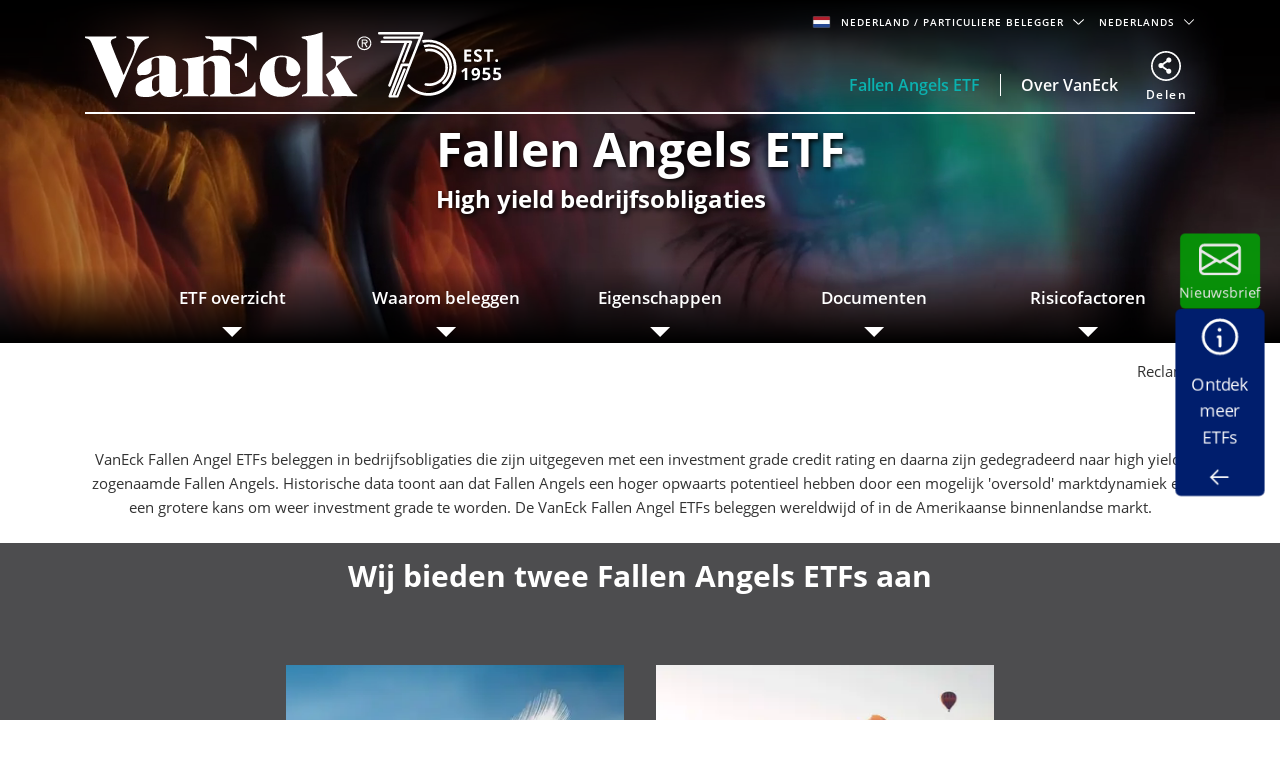

--- FILE ---
content_type: text/html; charset=utf-8
request_url: https://www.vaneck.com/nl/nl/fallen-angels-etf
body_size: 115920
content:


    <!DOCTYPE html>
<html lang="nl-NL">
<head>
    <meta name="viewport" content="width=device-width, initial-scale=1" />
    <meta http-equiv="Content-Type" content="text/html; charset=UTF-8" />
    <script type="text/javascript">
        var swipeText = "Swipe<br />to view <br /> full data<br /><span class='fa fa-arrows-h'></span>";
        var isAcademyProgressEnabled = false;
    </script>
    

    
    <title>Fallen Angels ETF | high yield obligaties |&#xA0;VanEck</title>
    <meta property="og:title" content="Fallen Angels ETF | high yield obligaties |&#xA0;VanEck" />

            <meta name="description" content="Fallen Angels ETF belegt in bedrijfsobligaties die in het verleden van investment grade waren. Risico op kapitaalverlies." />
            <meta property="og:description" content="Fallen Angels ETF belegt in bedrijfsobligaties die in het verleden van investment grade waren. Risico op kapitaalverlies." />
            <meta property="og:type" content="website" />
            <meta name="robots" content="index,follow" />
            <meta property="og:url" content="https://www.vaneck.com/nl/nl/fallen-angels-etf" />
            <meta property="og:locale" content="nl_NL" />
            <meta property="idio:investor_type" content="retail" />
            <meta property="idio:investor_type" content="pi" />
            <meta property="idio:content_id" content="144646" />
            <meta property="article:published_time" content="2021-12-30T09:33:58.000&#x2B;00:00" />
            <meta property="idio:category_name" content="Investment strategies" />
            <meta property="idio:available_language" content="en" />
            <meta property="idio:available_language" content="de" />
            <meta property="idio:available_language" content="fr" />
            <meta property="idio:available_language" content="nl" />
            <meta property="idio:available_language" content="it" />
            <meta property="idio:available_language" content="pl" />
            <meta property="idio:available_language" content="es-ES" />



        <script type="application/ld+json">
            {"@context":"https://schema.org","@graph":[{"@type":"WebPage","@id":"https://www.vaneck.com/nl/nl/fallen-angels-etf/","url":"https://www.vaneck.com/nl/nl/fallen-angels-etf/","name":"Fallen Angels ETF | high yield obligaties | VanEck","isPartOf":{"@id":"https://www.vaneck.com/nl/nl/#website"},"datePublished":"2021-12-30T09:33:05+00:00","dateModified":"2023-11-14T16:24:30+00:00","description":"Fallen Angels ETF belegt in bedrijfsobligaties die in het verleden van investment grade waren. Risico op kapitaalverlies.","inLanguage":"nl","potentialAction":[{"@type":"ReadAction","target":["https://www.vaneck.com/nl/nl/fallen-angels-etf/"]}]},{"@type":"Website","@id":"https://www.vaneck.com/nl/nl/#website","url":"https://www.vaneck.com/nl/nl/","name":"VanEck","inLanguage":"nl"}]}
        </script>
        <script type="application/ld+json">
            {"@context":"https://schema.org","@type":"FAQPage","mainEntity":[{"@type":"Question","name":"Wat zijn fallen angels?","acceptedAnswer":{"@type":"Answer","text":"Dit is een term die in de financi&amp;euml;le sector wordt gebruikt om obligaties te beschrijven die een lagere rating dan investment grade hebben gekregen. Ze leveren nog steeds goede rendementen en hebben het gemiddeld in het verleden beter gedaan dan de brede high yield zakelijke markt."}},{"@type":"Question","name":"Is dit een goed moment om te beleggen in een Fallen Angels ETF?","acceptedAnswer":{"@type":"Answer","text":"De pandemie veroorzaakte veel economische onrust waardoor veel bekende bedrijven een downgrade kregen. De prijs van deze obligaties daalde zelfs nog meer omdat institutionele beleggers gedwongen werden om deze effecten van de hand te doen omdat ze door mandaten beperkt zijn om alleen beleggingen toe te staan in het universum van investment grade obligaties."}},{"@type":"Question","name":"Wat zijn de risico's van een belegging in een Fallen Angels ETF?","acceptedAnswer":{"@type":"Answer","text":"Een deel van de Fallen Angels ETF wordt belegd in effecten in vreemde valuta. Deze blootstelling maakt het rendement van het fonds gevoelig voor veranderingen in de wisselkoersen tussen de basisvaluta en de vreemde valuta. Dit is slechts een van de risico's van een belegging in de Fallen Angels ETF."}}]}
        </script>
        <script type="application/ld+json">
            {"@context":"http://schema.org","@type":"InvestmentFund","name":"VanEck Global Fallen Angel High Yield Bond UCITS ETF","description":"\"Fallen Angels\" zijn aanvankelijk uitgegeven als investment grade bedrijfsobligaties, maar zijn afgewaardeerd naar de high-yield status. Historisch gezien hebben ze superieur rendement geleverd in vergelijking met de bredere high-yield obligatiemarkt. Vanwege institutionele mandaten worden deze obligaties vaak te veel verkocht v&oacute;&oacute;r de afwaardering, wat kort daarna tot prijsstijgingen leidt. Bovendien is de kans groter dat ze door kredietratingbureaus worden opgewaardeerd tot investment grade en hebben ze historisch gezien lagere wanbetalingspercentages dan andere high-yield obligaties. Ontdek dit beleggingsuniversum via de Fallen Angels ETF van VanEck.","url":"https://www.vaneck.com/nl/nl/fallen-angels-etf/","identifier":"IE00BF540Z61","category":"Wereldwijd","feesAndCommissionsSpecification":"0.40%","logo":null,"slogan":"Profiteren van een structurele onregelmatigheid in de markt","alternateName":null,"aggregateRating":{"@type":"AggregateRating","RatingValue":"4","ReviewCount":"7"},"areaServed":null,"audience":{"@type":"audience","Name":"Investor"},"brand":{"@type":"Organization","Name":"VanEck","Url":"https://www.vaneck.com/nl/nl/"}}
        </script>

            <meta property="og:locale:alternate" content="en_AT" />
            <meta property="og:locale:alternate" content="de_AT" />
            <meta property="og:locale:alternate" content="en_DK" />
            <meta property="og:locale:alternate" content="en_FI" />
            <meta property="og:locale:alternate" content="en_FR" />
            <meta property="og:locale:alternate" content="fr_FR" />
            <meta property="og:locale:alternate" content="en_DE" />
            <meta property="og:locale:alternate" content="de_DE" />
            <meta property="og:locale:alternate" content="en_IE" />
            <meta property="og:locale:alternate" content="en_IS" />
            <meta property="og:locale:alternate" content="en_IT" />
            <meta property="og:locale:alternate" content="it_IT" />
            <meta property="og:locale:alternate" content="en_LU" />
            <meta property="og:locale:alternate" content="de_LU" />
            <meta property="og:locale:alternate" content="fr_LU" />
            <meta property="og:locale:alternate" content="en_NL" />
            <meta property="og:locale:alternate" content="nl_NL" />
            <meta property="og:locale:alternate" content="en_NO" />
            <meta property="og:locale:alternate" content="en_PL" />
            <meta property="og:locale:alternate" content="pl_PL" />
            <meta property="og:locale:alternate" content="en_PT" />
            <meta property="og:locale:alternate" content="en_ES" />
            <meta property="og:locale:alternate" content="es_ES" />
            <meta property="og:locale:alternate" content="en_SE" />
            <meta property="og:locale:alternate" content="en_CH" />
            <meta property="og:locale:alternate" content="de_CH" />
            <meta property="og:locale:alternate" content="it_CH" />
            <meta property="og:locale:alternate" content="fr_CH" />
            <meta property="og:locale:alternate" content="en_GB" />

            <meta property="og:site_name" content="Fallen Angels ETF | high yield obligaties |&#xA0;VanEck" />

            <meta name="twitter:creator" content="VanEck" />

            <meta name="twitter:card" content="summary" />
            <meta name="twitter:description" content="Fallen Angels ETF belegt in bedrijfsobligaties die in het verleden van investment grade waren. Risico op kapitaalverlies." />
            <meta name="twitter:title" content="Fallen Angels ETF | high yield obligaties |&#xA0;VanEck" />

            <meta name="twitter:site_name" content="Fallen Angels ETF | high yield obligaties |&#xA0;VanEck" />

    <link rel="canonical" href="https://www.vaneck.com/nl/nl/fallen-angels-etf/" />

    <link rel="alternate" hreflang="en-AT" href="https://www.vaneck.com/at/en/fallen-angels-etf/" />
    <link rel="alternate" hreflang="de-AT" href="https://www.vaneck.com/at/de/fallen-angels-etf/" />
    <link rel="alternate" hreflang="en-DK" href="https://www.vaneck.com/dk/en/fallen-angels-etf/" />
    <link rel="alternate" hreflang="en-FI" href="https://www.vaneck.com/fi/en/fallen-angels-etf/" />
    <link rel="alternate" hreflang="en-FR" href="https://www.vaneck.com/fr/en/fallen-angels-etf/" />
    <link rel="alternate" hreflang="fr-FR" href="https://www.vaneck.com/fr/fr/etf-fallen-angels/" />
    <link rel="alternate" hreflang="en-DE" href="https://www.vaneck.com/de/en/fallen-angels-etf/" />
    <link rel="alternate" hreflang="de-DE" href="https://www.vaneck.com/de/de/fallen-angels-etf/" />
    <link rel="alternate" hreflang="en-IE" href="https://www.vaneck.com/ie/en/fallen-angels-etf/" />
    <link rel="alternate" hreflang="en-IS" href="https://www.vaneck.com/is/en/fallen-angels-etf/" />
    <link rel="alternate" hreflang="en-IT" href="https://www.vaneck.com/it/en/fallen-angels-etf/" />
    <link rel="alternate" hreflang="it-IT" href="https://www.vaneck.com/it/it/fallen-angels-etf/" />
    <link rel="alternate" hreflang="en-LU" href="https://www.vaneck.com/lu/en/fallen-angels-etf/" />
    <link rel="alternate" hreflang="de-LU" href="https://www.vaneck.com/lu/de/fallen-angels-etf/" />
    <link rel="alternate" hreflang="fr-LU" href="https://www.vaneck.com/lu/fr/etf-fallen-angels/" />
    <link rel="alternate" hreflang="en-NL" href="https://www.vaneck.com/nl/en/fallen-angels-etf/" />
    <link rel="alternate" hreflang="nl-NL" href="https://www.vaneck.com/nl/nl/fallen-angels-etf/" />
    <link rel="alternate" hreflang="en-NO" href="https://www.vaneck.com/no/en/fallen-angels-etf/" />
    <link rel="alternate" hreflang="en-PL" href="https://www.vaneck.com/pl/en/fallen-angels-etf/" />
    <link rel="alternate" hreflang="pl-PL" href="https://www.vaneck.com/pl/pl/etf-upadle-anioly/" />
    <link rel="alternate" hreflang="en-PT" href="https://www.vaneck.com/pt/en/fallen-angels-etf/" />
    <link rel="alternate" hreflang="en-ES" href="https://www.vaneck.com/es/en/fallen-angels-etf/" />
    <link rel="alternate" hreflang="es-ES" href="https://www.vaneck.com/es/es/etf-angeles-caidos/" />
    <link rel="alternate" hreflang="en-SE" href="https://www.vaneck.com/se/en/fallen-angels-etf/" />
    <link rel="alternate" hreflang="en-CH" href="https://www.vaneck.com/ch/en/fallen-angels-etf/" />
    <link rel="alternate" hreflang="de-CH" href="https://www.vaneck.com/ch/de/fallen-angels-etf/" />
    <link rel="alternate" hreflang="it-CH" href="https://www.vaneck.com/ch/it/fallen-angels-etf/" />
    <link rel="alternate" hreflang="fr-CH" href="https://www.vaneck.com/ch/fr/etf-fallen-angels/" />
    <link rel="alternate" hreflang="en-GB" href="https://www.vaneck.com/uk/en/fallen-angels-etf/" />



    
        <link rel="preload" as="style" href="/static/eu/css-sass/dist/main.css">
        <link href="/static/eu/css-sass/dist/main.css" rel="stylesheet">
    <!-- Critical Preload-->
    <link rel="preload" as="font" href="/static/fonts/OpenSans/open-sans-v18-latin-600.woff2" crossorigin="anonymous">
    <link rel="preload" as="font" href="/static/fonts/OpenSans/open-sans-v18-latin-700.woff2" crossorigin="anonymous">
    <link rel="preload" as="font" href="/static/fonts/OpenSans/open-sans-v18-latin-800.woff2" crossorigin="anonymous">
    <link rel="preload" as="font" href="/static/fonts/OpenSans/open-sans-v18-latin-regular.woff2" crossorigin="anonymous">
    <link rel="preload" as="font" href="/static/fonts/slick/slick.woff" crossorigin="anonymous">

        <link rel="preload" as="script" href="/static/eu/js/dist/main.js"/>
    <link rel="preconnect" href="//app.usercentrics.eu">
    <link rel="preconnect" href="//api.usercentrics.eu">
    <link rel="preload" href="//app.usercentrics.eu/browser-ui/latest/loader.js" as="script">
    
    <script>
  var sharedData = { SearchFormatString: "https://www.vaneck.com/nl/nl/home/search/?searchtext={0}" };
</script>

    





    <script type="text/javascript">
        var CdnRedirection = {
            currenthost: window.location.host,
            originserverhost: 'www.vaneck.com',
            cdnserverhost: 'www.vaneck.com',
            toOrigin: function() {
                if (this.currenthost !== this.originserverhost) {
                    window.location = window.location.protocol + '//' + this.originserverhost + window.location.pathname + window.location.search;
                }
            },
            toCdn: function() {
                if (this.currenthost !== this.cdnserverhost) {
                    window.location = window.location.protocol + '//' + this.cdnserverhost + window.location.pathname + window.location.search;
                }
            },
            check: function() {
                    this.toCdn();
            }
        }
            CdnRedirection.check();
    </script>

    <script src="/bundles/scripts/analytics-scripts.js"></script>
<!-- Google Tag Manager -->
<script type="text/javascript" src="/bundles/scripts/analytics-scripts.js"></script>
<script type="text/plain" data-usercentrics="Google Tag Manager">
	window.dataLayer = window.dataLayer || [];
	function gtag() {
		dataLayer.push(arguments);
	}
	gtag("consent", "default", {
		ad_storage: "denied",
		analytics_storage: "denied",
		wait_for_update: 2000 // milliseconds to wait for update
	});
	gtag("set", "ads_data_redaction", true);
</script>
<script type="text/plain" data-usercentrics="Google Tag Manager">
	(function(w, d, s, l, i) {
		w[l] = w[l] || [];
		w[l].push({
			'gtm.start': new Date().getTime(),
			event: 'gtm.js'
		});
		var f = d.getElementsByTagName(s)[0],
			j = d.createElement(s),
			dl = l != 'dataLayer' ? '&l=' + l : '';
		j.async = true;
		j.src =
			'https://www.googletagmanager.com/gtm.js?id=' + i + dl;
		f.parentNode.insertBefore(j, f);
	})(window, document, 'script', 'dataLayer', 'GTM-5P76753N'); 
</script>
<!-- End Google Tag Manager -->
<!-- Global site tag (gtag.js) - Google Analytics GA4 -->
<script async  type="text/plain"  data-usercentrics="Google Tag Manager" src="https://www.googletagmanager.com/gtag/js?id=G-W5S64TS8EB"></script>
<script type="text/plain"  data-usercentrics="Google Tag Manager">
  window.dataLayer = window.dataLayer || [];
  function gtag(){dataLayer.push(arguments);}
  gtag('js', new Date());

  gtag('set',{ 'VE_UserAgent':''+navigator.userAgent+'','VE_Language':'nl-NL','VE_InvestorType':'retail','VE_Country':'m-nl','VE_FundType':'(not set)','VE_PageType':'other-fallen-angels-etf','VE_SfdcId':''+GetSfveclId()+'','VE_MarketoId':''+GetMarketoId()+'','VE_PublishDate':'','VE_ReadTime':'','VE_PageCategory':'Investment strategies','VE_REC_ID':''+GetIdioVisitorId()+'' });
  gtag('event', 'page_view',{ 'VE_UserAgent':''+navigator.userAgent+'','VE_Language':'nl-NL','VE_InvestorType':'retail','VE_Country':'m-nl','VE_FundType':'(not set)','VE_PageType':'other-fallen-angels-etf','VE_SfdcId':''+GetSfveclId()+'','VE_MarketoId':''+GetMarketoId()+'','VE_PublishDate':'','VE_ReadTime':'','VE_PageCategory':'Investment strategies','VE_REC_ID':''+GetIdioVisitorId()+'','send_to':'G-XLC1ML09SH' });
</script>
<!-- End Global site tag (gtag.js) - Google Analytics GA4 -->
<input type="hidden" id="GA4TrackingId" value="G-W5S64TS8EB" />

<script type='text/plain' data-usercentrics='Google Analytics'>
    (function (i, s, o, g, r, a, m) {
        i['GoogleAnalyticsObject'] = r;
        i[r] = i[r] || function () {
            (i[r].q = i[r].q || []).push(arguments)
        }, i[r].l = 1 * new Date();
        a = s.createElement(o),
            m = s.getElementsByTagName(o)[0];
        a.async = 1;
        a.src = g;
        m.parentNode.insertBefore(a, m)
    })(window, document, 'script', '//www.google-analytics.com/analytics.js', 'ga');
    ga('create', '', 'auto');
            ga('set', 'dimension1', ''+navigator.userAgent+'');
            ga('set', 'dimension2', 'nl-NL');
            ga('set', 'dimension3', 'retail');
            ga('set', 'dimension4', 'm-nl');
            ga('set', 'dimension5', '(not set)');
            ga('set', 'dimension6', 'other-fallen-angels-etf');
            ga('set', 'dimension10', ''+GetSfveclId()+'');
            ga('set', 'dimension11', ''+GetMarketoId()+'');
            ga('set', 'dimension12', '');
            ga('set', 'dimension13', 'Investment strategies');
    ga('send', 'pageview');
</script>
<link rel='stylesheet' type='text/css' data-f-resource='EPiServerForms.css' href='/Util/EPiServer.Forms/EPiServerForms.css' />
<script>
!function(T,l,y){var S=T.location,k="script",D="instrumentationKey",C="ingestionendpoint",I="disableExceptionTracking",E="ai.device.",b="toLowerCase",w="crossOrigin",N="POST",e="appInsightsSDK",t=y.name||"appInsights";(y.name||T[e])&&(T[e]=t);var n=T[t]||function(d){var g=!1,f=!1,m={initialize:!0,queue:[],sv:"5",version:2,config:d};function v(e,t){var n={},a="Browser";return n[E+"id"]=a[b](),n[E+"type"]=a,n["ai.operation.name"]=S&&S.pathname||"_unknown_",n["ai.internal.sdkVersion"]="javascript:snippet_"+(m.sv||m.version),{time:function(){var e=new Date;function t(e){var t=""+e;return 1===t.length&&(t="0"+t),t}return e.getUTCFullYear()+"-"+t(1+e.getUTCMonth())+"-"+t(e.getUTCDate())+"T"+t(e.getUTCHours())+":"+t(e.getUTCMinutes())+":"+t(e.getUTCSeconds())+"."+((e.getUTCMilliseconds()/1e3).toFixed(3)+"").slice(2,5)+"Z"}(),iKey:e,name:"Microsoft.ApplicationInsights."+e.replace(/-/g,"")+"."+t,sampleRate:100,tags:n,data:{baseData:{ver:2}}}}var h=d.url||y.src;if(h){function a(e){var t,n,a,i,r,o,s,c,u,p,l;g=!0,m.queue=[],f||(f=!0,t=h,s=function(){var e={},t=d.connectionString;if(t)for(var n=t.split(";"),a=0;a<n.length;a++){var i=n[a].split("=");2===i.length&&(e[i[0][b]()]=i[1])}if(!e[C]){var r=e.endpointsuffix,o=r?e.location:null;e[C]="https://"+(o?o+".":"")+"dc."+(r||"services.visualstudio.com")}return e}(),c=s[D]||d[D]||"",u=s[C],p=u?u+"/v2/track":d.endpointUrl,(l=[]).push((n="SDK LOAD Failure: Failed to load Application Insights SDK script (See stack for details)",a=t,i=p,(o=(r=v(c,"Exception")).data).baseType="ExceptionData",o.baseData.exceptions=[{typeName:"SDKLoadFailed",message:n.replace(/\./g,"-"),hasFullStack:!1,stack:n+"\nSnippet failed to load ["+a+"] -- Telemetry is disabled\nHelp Link: https://go.microsoft.com/fwlink/?linkid=2128109\nHost: "+(S&&S.pathname||"_unknown_")+"\nEndpoint: "+i,parsedStack:[]}],r)),l.push(function(e,t,n,a){var i=v(c,"Message"),r=i.data;r.baseType="MessageData";var o=r.baseData;return o.message='AI (Internal): 99 message:"'+("SDK LOAD Failure: Failed to load Application Insights SDK script (See stack for details) ("+n+")").replace(/\"/g,"")+'"',o.properties={endpoint:a},i}(0,0,t,p)),function(e,t){if(JSON){var n=T.fetch;if(n&&!y.useXhr)n(t,{method:N,body:JSON.stringify(e),mode:"cors"});else if(XMLHttpRequest){var a=new XMLHttpRequest;a.open(N,t),a.setRequestHeader("Content-type","application/json"),a.send(JSON.stringify(e))}}}(l,p))}function i(e,t){f||setTimeout(function(){!t&&m.core||a()},500)}var e=function(){var n=l.createElement(k);n.src=h;var e=y[w];return!e&&""!==e||"undefined"==n[w]||(n[w]=e),n.onload=i,n.onerror=a,n.onreadystatechange=function(e,t){"loaded"!==n.readyState&&"complete"!==n.readyState||i(0,t)},n}();y.ld<0?l.getElementsByTagName("head")[0].appendChild(e):setTimeout(function(){l.getElementsByTagName(k)[0].parentNode.appendChild(e)},y.ld||0)}try{m.cookie=l.cookie}catch(p){}function t(e){for(;e.length;)!function(t){m[t]=function(){var e=arguments;g||m.queue.push(function(){m[t].apply(m,e)})}}(e.pop())}var n="track",r="TrackPage",o="TrackEvent";t([n+"Event",n+"PageView",n+"Exception",n+"Trace",n+"DependencyData",n+"Metric",n+"PageViewPerformance","start"+r,"stop"+r,"start"+o,"stop"+o,"addTelemetryInitializer","setAuthenticatedUserContext","clearAuthenticatedUserContext","flush"]),m.SeverityLevel={Verbose:0,Information:1,Warning:2,Error:3,Critical:4};var s=(d.extensionConfig||{}).ApplicationInsightsAnalytics||{};if(!0!==d[I]&&!0!==s[I]){var c="onerror";t(["_"+c]);var u=T[c];T[c]=function(e,t,n,a,i){var r=u&&u(e,t,n,a,i);return!0!==r&&m["_"+c]({message:e,url:t,lineNumber:n,columnNumber:a,error:i}),r},d.autoExceptionInstrumented=!0}return m}(y.cfg);function a(){y.onInit&&y.onInit(n)}(T[t]=n).queue&&0===n.queue.length?(n.queue.push(a),n.trackPageView({})):a()}(window,document,{src: "https://js.monitor.azure.com/scripts/b/ai.2.gbl.min.js", crossOrigin: "anonymous", cfg: { instrumentationKey:'3cc62042-bd9c-451d-b133-01ef4167efb2' }});
</script>
<script>
var epi = epi||{}; epi.EPiServer = epi.EPiServer||{}; epi.EPiServer.Forms = epi.EPiServer.Forms||{};
                    epi.EPiServer.Forms.InjectFormOwnJQuery = true;epi.EPiServer.Forms.OriginalJQuery = typeof jQuery !== 'undefined' ? jQuery : undefined;
</script>

    
    
    
    <script>
  var sharedData = { SearchFormatString: "https://www.vaneck.com/nl/nl/home/search/?searchtext={0}" };
</script>


    <script type="text/plain" data-usercentrics="Optimizely" id="">
    _iaq = [["client", "869a878af96747889cfdbd746a6fd014"], ["delivery", 662], ["track", "consume"]]; !function (d, b) { var c = d.createElement(b); c.async = 1; b = d.getElementsByTagName(b)[0]; c.src = "//s.usea01.idio.episerver.net/ia.js"; b.parentNode.insertBefore(c, b) }(document, "script");
    !function (d, b) { var c = d.attachEvent ? "on" : ""; d[c ? "attachEvent" : "addEventListener"](c + "click", function (a) { for (a = a.srcElement || a.target; a && "a" !== a.tagName && "A" !== a.tagName && !a.href;)a = a.parentNode; if (a) { a = a.href; var e = b.protocol + "//" + b.host; 0 === a.indexOf(e) && /\.pdf(\?|#|$)/i.test(a) && _iaq.push(["track", "consume", a]) } }) }(document, location);
    </script>
<style>
ve-country.d-none {
display: none!important;
}
ve-language.d-none {
display: none!important;
}
ve-is-epi-edit-mode.d-none {
display: none!important;
}
ve-is-latest-version-preview.d-none {
display: none!important;
}
ve-epi-project-id.d-none {
display: none!important;
}
</style><script type="text/plain" data-usercentrics="Optimizely">localStorage.setItem("ve-pagevisits-eu", true)</script>

    
<ve-country style="display:none!important" translate="no">nl</ve-country>
<ve-language style="display:none!important" translate="no">nl</ve-language>
<ve-is-epi-edit-mode style="display:none!important" translate="no">false</ve-is-epi-edit-mode>
<ve-is-latest-version-preview style="display:none!important" translate="no">false</ve-is-latest-version-preview>
<ve-epi-project-id style="display:none!important" translate="no"></ve-epi-project-id>
<ve-context-mode style="display:none!important" translate="no">Default</ve-context-mode>

    <style>
@media (max-width: 767.98px) {
  .customized-newsletter {
    display: none !important;
  }
}
</style>

    
</head>
<body class="mobile-push ucits-landing-page" >



<div id="root" class="root">
    <div class="bs4-nav landing-page-nav">
        <div class="sticky-wrapper">
            <header class="site-header sticky no-drop-shadow">

                <div class="container text-right">
                    
<div class="gateway">

    <span class="site-ahp-controls">
        <span class="site-country-selector"> 
            <span style="display:none" class="countryIcon global-nav-flag country-netherlands"></span> 
            <button class="gateway__toggle d-inline-block text-util-xs" data-target="#gateway-modal" data-bs-target="#gateway-modal" data-toggle="modal"  data-bs-toggle="modal" type="button" id="gateway_button" aria-label="Gateway Button">
                <span> Nederland 
                    <span class="ucits-mobile-hide">/ Particuliere belegger
                    </span> 
                </span> 
                <svg aria-hidden="true" focusable="false" data-prefix="far" data-icon="chevron-down" class="svg-inline--fa fa-chevron-down fa-w-16 fa-lg gateway__toggle-icon" role="img" xmlns="http://www.w3.org/2000/svg" viewBox="0 0 18 18"> <path fill="currentColor" d="M2.26 4.88a.75.75 0 00-.54.21.75.75 0 000 1.07l6.75 6.75a.75.75 0 001.06 0l6.75-6.75a.75.75 0 000-1.07.75.75 0 00-1.06 0L9 11.31 2.78 5.1a.75.75 0 00-.52-.21z"></path> </svg> 
            </button> 
        </span>

            <span class="gateway__toggle d-inline-block text-util-xs" style="margin-left: 10px;" data-target="#language-modal" data-toggle="modal" data-bs-target="#language-modal" type="button" id="language_button">

                
<div id="site-lang-dropdown" class="dropdown gateway__toggle text-util-xs">
    <div class="dropdown-toggle" role="button" id="dropdownMenuButton" data-toggle="dropdown" data-bs-toggle="dropdown" aria-haspopup="true" aria-expanded="false" data-bs-config={backdrop:true}>
        Nederlands
            <svg aria-hidden="true" focusable="false" data-prefix="far" data-icon="chevron-down" class="svg-inline--fa fa-chevron-down fa-w-16 fa-lg gateway__toggle-icon" role="img" xmlns="http://www.w3.org/2000/svg" viewBox="0 0 18 18">
                <path fill="currentColor" d="M2.26 4.88a.75.75 0 00-.54.21.75.75 0 000 1.07l6.75 6.75a.75.75 0 001.06 0l6.75-6.75a.75.75 0 000-1.07.75.75 0 00-1.06 0L9 11.31 2.78 5.1a.75.75 0 00-.52-.21z"></path>
            </svg>
    </div>

        <ul class="dropdown-menu" aria-labeledby="dropdownMenuButton">
                <li><div class="dropdown-item" style="font-size:.624375rem;padding:8px" data-language="en">Engels</div></li>
        </ul>
</div>

<div id="ahp-lang-dropdown" class="dropdown language-selector__wrap" style="display:none;">
    <div class="dropdown-toggle language-content-item-t" style="font-size:.624375rem;" role="button" id="dropdownMenuButton" data-toggle="dropdown" data-bs-toggle="dropdown" aria-haspopup="true" aria-expanded="false" data-bs-config={backdrop:true}>
        <span id="ahpSelectedLanguage">
        Nederlands</span>
       

            <svg aria-hidden="true" focusable="false" data-prefix="far" data-icon="chevron-down" class="svg-inline--fa fa-chevron-down fa-w-16 fa-lg gateway__toggle-icon" role="img" xmlns="http://www.w3.org/2000/svg" viewBox="0 0 18 18">
                <path fill="currentColor" d="M2.26 4.88a.75.75 0 00-.54.21.75.75 0 000 1.07l6.75 6.75a.75.75 0 001.06 0l6.75-6.75a.75.75 0 000-1.07.75.75 0 00-1.06 0L9 11.31 2.78 5.1a.75.75 0 00-.52-.21z"></path>
            </svg>
    </div>

    <ul class="dropdown-menu" aria-labeledby="dropdownMenuButton">
            <li><div class="dropdown-item language-content-item-t"  style="font-size:.624375rem;padding:8px" data-id="en">Engels</div></li>
            <li><div class="dropdown-item language-content-item-t"  style="font-size:.624375rem;padding:8px" data-id="nl">Nederlands</div></li>
    </ul>
</div>

            </span>
    </span>
    <div class="modal gateway__modal" id="gateway-modal" tabindex="-1" role="dialog" aria-hidden="true" >
        <div class="modal-dialog" role="document">
            <div class="modal-content">
                <div class="modal-body">
                    <div class="container">
                        <span class="disclaimer-ahp-controls">
                            <span class="ahp-country-selector">
                                <span style="display:none" class="countryIcon global-nav-flag country-netherlands"></span>

                                <button class="gateway__toggle d-inline-block text-util-xs" data-dismiss="modal" data-bs-dismiss="modal" type="button">
                                    <span class="content-item-t">
                                        Nederland
                                        <span class="ucits-mobile-hide">/ Particuliere belegger</span>
                                    </span>
                                    <svg aria-hidden="true" focusable="false" data-prefix="far" data-icon="chevron-up" class="svg-inline--fa fa-chevron-up fa-w-16 fa-lg gateway__toggle-icon" role="img" xmlns="http://www.w3.org/2000/svg" viewBox="0 0 18 18">
                                        <path fill="currentColor" d="M15.74 13.12a-.75-.75 0 00.54-.21-.75-.75 0 000-1.07L9.53 5.1a-.75-.75 0 00-1.06 0l-6.75 6.75a-.75-.75 0 000 1.07-.75-.75 0 001.06 0L9 6.69l6.22 6.22a-.75-.75 0 00.52.21z"></path>
                                    </svg>
                                </button>
                            </span>
                                <span class="gateway__toggle d-inline-block text-util-xs ahp-dropdown" style="margin-left: 10px;" data-target="#language-modal" data-bs-target="#language-modal" data-toggle="modal" type="button" id="language_button_inner">

                                    
<div id="site-lang-dropdown" class="dropdown gateway__toggle text-util-xs">
    <div class="dropdown-toggle" role="button" id="dropdownMenuButton" data-toggle="dropdown" data-bs-toggle="dropdown" aria-haspopup="true" aria-expanded="false" data-bs-config={backdrop:true}>
        Nederlands
            <svg aria-hidden="true" focusable="false" data-prefix="far" data-icon="chevron-down" class="svg-inline--fa fa-chevron-down fa-w-16 fa-lg gateway__toggle-icon" role="img" xmlns="http://www.w3.org/2000/svg" viewBox="0 0 18 18">
                <path fill="currentColor" d="M2.26 4.88a.75.75 0 00-.54.21.75.75 0 000 1.07l6.75 6.75a.75.75 0 001.06 0l6.75-6.75a.75.75 0 000-1.07.75.75 0 00-1.06 0L9 11.31 2.78 5.1a.75.75 0 00-.52-.21z"></path>
            </svg>
    </div>

        <ul class="dropdown-menu" aria-labeledby="dropdownMenuButton">
                <li><div class="dropdown-item" style="font-size:.624375rem;padding:8px" data-language="en">Engels</div></li>
        </ul>
</div>

<div id="ahp-lang-dropdown" class="dropdown language-selector__wrap" style="display:none;">
    <div class="dropdown-toggle language-content-item-t" style="font-size:.624375rem;" role="button" id="dropdownMenuButton" data-toggle="dropdown" data-bs-toggle="dropdown" aria-haspopup="true" aria-expanded="false" data-bs-config={backdrop:true}>
        <span id="ahpSelectedLanguage">
        Nederlands</span>
       

            <svg aria-hidden="true" focusable="false" data-prefix="far" data-icon="chevron-down" class="svg-inline--fa fa-chevron-down fa-w-16 fa-lg gateway__toggle-icon" role="img" xmlns="http://www.w3.org/2000/svg" viewBox="0 0 18 18">
                <path fill="currentColor" d="M2.26 4.88a.75.75 0 00-.54.21.75.75 0 000 1.07l6.75 6.75a.75.75 0 001.06 0l6.75-6.75a.75.75 0 000-1.07.75.75 0 00-1.06 0L9 11.31 2.78 5.1a.75.75 0 00-.52-.21z"></path>
            </svg>
    </div>

    <ul class="dropdown-menu" aria-labeledby="dropdownMenuButton">
            <li><div class="dropdown-item language-content-item-t"  style="font-size:.624375rem;padding:8px" data-id="en">Engels</div></li>
            <li><div class="dropdown-item language-content-item-t"  style="font-size:.624375rem;padding:8px" data-id="nl">Nederlands</div></li>
    </ul>
</div>

                                </span>
                        </span>
                    </div>

                    <div class="row justify-content-center">
                        <div class="col-lg-9">
                            <div class="gateway__container container text-left">
                                <div class="display-2 mb-3 content-item-t">Welkom bij VanEck</div>
                                <p class="mb-4 content-item-t">
                                    VanEck is een asset manager met kantoren over de hele wereld. Selecteer uw land en beleggerscategorie zodat we u van zo adequaat mogelijke informatie kunnen voorzien.
                                </p>
                                <div class="form-row mb-lg-0 mb-4">
                                    <div class="col-lg-6">
                                        <div class="text-util-md mb-2 content-item-t">Selecteer uw land / regio</div>
                                        <div id="countryFlag" class="dropdown mb-4 global-nav-flag country-netherlands">
                                            <div class="dropdown-menu dropdown__menu text-util-sm countries" role="menu">
                                                        <button class="dropdown-item dropdown__item text-util-sm global-nav-flag country-united-states content-item-t" data-id="US" data-blockid="1677" data-name="United States" role="menuitem" type="button" value="United States">Verenigde Staten</button>
                                                        <button class="dropdown-item dropdown__item text-util-sm global-nav-flag country-offshore-americas content-item-t" data-id="OFFSHORE" data-blockid="335957" data-name="Americas Offshore" role="menuitem" type="button" value="Americas Offshore">Americas Offshore</button>
                                                        <button class="dropdown-item dropdown__item text-util-sm global-nav-flag country-australia content-item-t" data-id="AU" data-blockid="1678" data-name="Australia" role="menuitem" type="button" value="Australia">Australi&#xEB;</button>
                                                        <button class="dropdown-item dropdown__item text-util-sm global-nav-flag country-austria content-item-t" data-id="AT" data-blockid="1679" data-name="Austria" role="menuitem" type="button" value="Austria">Oostenrijk</button>
                                                        <button class="dropdown-item dropdown__item text-util-sm global-nav-flag country-belgium content-item-t" data-id="BE" data-blockid="131970" data-name="Belgium" role="menuitem" type="button" value="Belgium">Belgi&#xEB;</button>
                                                        <button class="dropdown-item dropdown__item text-util-sm global-nav-flag country-brazil content-item-t" data-id="BR" data-blockid="176412" data-name="Brazil" role="menuitem" type="button" value="Brazil">Brazili&#xEB;</button>
                                                        <button class="dropdown-item dropdown__item text-util-sm global-nav-flag country-canada content-item-t" data-id="CA" data-blockid="36315" data-name="Canada" role="menuitem" type="button" value="Canada">Canada</button>
                                                        <button class="dropdown-item dropdown__item text-util-sm global-nav-flag country-chile content-item-t" data-id="CL" data-blockid="1680" data-name="Chile" role="menuitem" type="button" value="Chile">Chili</button>
                                                        <button class="dropdown-item dropdown__item text-util-sm global-nav-flag country-china content-item-t" data-id="CN" data-blockid="45285" data-name="China" role="menuitem" type="button" value="China">China</button>
                                                        <button class="dropdown-item dropdown__item text-util-sm global-nav-flag country-colombia content-item-t" data-id="CO" data-blockid="359632" data-name="Colombia" role="menuitem" type="button" value="Colombia">Colombia</button>
                                                        <button class="dropdown-item dropdown__item text-util-sm global-nav-flag country-denmark content-item-t" data-id="DK" data-blockid="1074" data-name="Denmark" role="menuitem" type="button" value="Denmark">Denemarken</button>
                                                        <button class="dropdown-item dropdown__item text-util-sm global-nav-flag country-finland content-item-t" data-id="FI" data-blockid="1682" data-name="Finland" role="menuitem" type="button" value="Finland">Finland</button>
                                                        <button class="dropdown-item dropdown__item text-util-sm global-nav-flag country-france content-item-t" data-id="FR" data-blockid="105528" data-name="France" role="menuitem" type="button" value="France">Frankrijk</button>
                                                        <button class="dropdown-item dropdown__item text-util-sm global-nav-flag country-germany content-item-t" data-id="DE" data-blockid="1683" data-name="Germany" role="menuitem" type="button" value="Germany">Duitsland</button>
                                                        <button class="dropdown-item dropdown__item text-util-sm global-nav-flag country-ireland content-item-t" data-id="IE" data-blockid="1684" data-name="Ireland" role="menuitem" type="button" value="Ireland">Ierland</button>
                                                        <button class="dropdown-item dropdown__item text-util-sm global-nav-flag country-iceland content-item-t" data-id="IS" data-blockid="307178" data-name="Iceland" role="menuitem" type="button" value="Iceland">IJsland</button>
                                                        <button class="dropdown-item dropdown__item text-util-sm global-nav-flag country-italy content-item-t" data-id="IT" data-blockid="1685" data-name="Italy" role="menuitem" type="button" value="Italy">Itali&#xEB;</button>
                                                        <button class="dropdown-item dropdown__item text-util-sm global-nav-flag country-liechtenstein content-item-t" data-id="LI" data-blockid="92727" data-name="Liechtenstein" role="menuitem" type="button" value="Liechtenstein">Liechtenstein</button>
                                                        <button class="dropdown-item dropdown__item text-util-sm global-nav-flag country-luxembourg content-item-t" data-id="LU" data-blockid="1686" data-name="Luxembourg" role="menuitem" type="button" value="Luxembourg">Luxemburg</button>
                                                        <button class="dropdown-item dropdown__item text-util-sm global-nav-flag country-mexico content-item-t" data-id="MX" data-blockid="176413" data-name="Mexico" role="menuitem" type="button" value="Mexico">Mexico</button>
                                                        <button class="dropdown-item dropdown__item text-util-sm global-nav-flag country-netherlands content-item-t" data-id="NL" data-blockid="1687" data-name="Netherlands" role="menuitem" type="button" value="Netherlands">Nederland</button>
                                                        <button class="dropdown-item dropdown__item text-util-sm global-nav-flag country-norway content-item-t" data-id="NO" data-blockid="1688" data-name="Norway" role="menuitem" type="button" value="Norway">Noorwegen</button>
                                                        <button class="dropdown-item dropdown__item text-util-sm global-nav-flag country-peru content-item-t" data-id="PE" data-blockid="75001" data-name="Peru" role="menuitem" type="button" value="Peru">Peru</button>
                                                        <button class="dropdown-item dropdown__item text-util-sm global-nav-flag country-poland content-item-t" data-id="PL" data-blockid="128152" data-name="Poland" role="menuitem" type="button" value="Poland">Polen</button>
                                                        <button class="dropdown-item dropdown__item text-util-sm global-nav-flag country-portugal content-item-t" data-id="PT" data-blockid="88955" data-name="Portugal" role="menuitem" type="button" value="Portugal">Portugal</button>
                                                        <button class="dropdown-item dropdown__item text-util-sm global-nav-flag country-spain content-item-t" data-id="ES" data-blockid="1689" data-name="Spain" role="menuitem" type="button" value="Spain">Spanje</button>
                                                        <button class="dropdown-item dropdown__item text-util-sm global-nav-flag country-sweden content-item-t" data-id="SE" data-blockid="1690" data-name="Sweden" role="menuitem" type="button" value="Sweden">Zweden</button>
                                                        <button class="dropdown-item dropdown__item text-util-sm global-nav-flag country-switzerland content-item-t" data-id="CH" data-blockid="1594" data-name="Switzerland" role="menuitem" type="button" value="Switzerland">Zwitserland</button>
                                                        <button class="dropdown-item dropdown__item text-util-sm global-nav-flag country-united-kingdom content-item-t" data-id="UK" data-blockid="1692" data-name="United Kingdom" role="menuitem" type="button" value="United Kingdom">Verenigd Koninkrijk</button>
                                                        <button class="dropdown-item dropdown__item text-util-sm global-nav-flag country-rest-of-asia content-item-t" data-id="ASIA" data-blockid="1681" data-name="Rest of Asia" role="menuitem" type="button" value="Rest of Asia">Rest of Asia</button>
                                                        <button class="dropdown-item dropdown__item text-util-sm global-nav-flag country-rest-of-world content-item-t" data-id="CORP" data-blockid="1693" data-name="Rest of World" role="menuitem" type="button" value="Rest of World">Rest of World</button>
                                            </div>
                                            <button aria-haspopup="true" aria-expanded="false" class="dropdown__button dropdown__button-default text-util-sm content-item-t" data-toggle="dropdown" data-bs-toggle="dropdown" type="button" data-ve-gtm="ahp-country">
                                                <span class="dropdown__label country_label content-item-t" id="select-country-text" value="Nederland">
                                                    Nederland
                                                </span>
                                                <svg aria-hidden="true" focusable="false" data-prefix="far" data-icon="chevron-down" class="svg-inline--fa fa-chevron-down fa-w-16 fa-2x dropdown__icon dropdown__icon-default" role="img" xmlns="http://www.w3.org/2000/svg" viewBox="0 0 18 18">
                                                    <path fill="currentColor" d="M2.26 4.88a.75.75 0 00-.54.21.75.75 0 000 1.07l6.75 6.75a.75.75 0 001.06 0l6.75-6.75a.75.75 0 000-1.07.75.75 0 00-1.06 0L9 11.31 2.78 5.1a.75.75 0 00-.52-.21z"></path>
                                                </svg>
                                            </button>


                                        </div>
                                    </div>
                                    <div class="col-lg-6 scroll-to-investor">
                                        <div class="text-util-md mb-2 content-item-t">Selecteer beleggerscategorie</div>
                                        <div class="dropdown">
                                            <div class="dropdown-menu dropdown__menu text-util-sm investortypes" role="menu">
                                                        <button class="dropdown-item dropdown__item text-util-sm content-item-t"
                                                                role="menuitem" type="button"
                                                                data-id="retail" value="Individual Investor">
                                                            Particuliere belegger
                                                        </button>
                                                        <button class="dropdown-item dropdown__item text-util-sm content-item-t"
                                                                role="menuitem" type="button"
                                                                data-id="pi" value="Professional Investor">
                                                            Professionele belegger
                                                        </button>
                                            </div>
                                            <button aria-haspopup="true" aria-expanded="false" class="dropdown__button dropdown__button-default text-util-sm " data-toggle="dropdown" data-bs-toggle="dropdown" type="button" data-ve-gtm="ahp-investor-type">
                                                <span class="dropdown__label investortype_label content-item-t">
                                                    Selecteer beleggerscategorie
                                                </span>
                                                <svg aria-hidden="true" focusable="false" data-prefix="far" data-icon="chevron-down" class="svg-inline--fa fa-chevron-down fa-w-16 fa-2x dropdown__icon dropdown__icon-default" role="img" xmlns="http://www.w3.org/2000/svg" viewBox="0 0 18 18">
                                                    <path fill="currentColor" d="M2.26 4.88a.75.75 0 00-.54.21.75.75 0 000 1.07l6.75 6.75a.75.75 0 001.06 0l6.75-6.75a.75.75 0 000-1.07.75.75 0 00-1.06 0L9 11.31 2.78 5.1a.75.75 0 00-.52-.21z"></path>
                                                </svg>
                                            </button>

                                        </div>
                                    </div>
                                </div>
                                <div id="disclaimer_block" style="display:none;">
                                    <div class="text-util-md mb-2 header">
                                        
                                    </div>
                                    <div class="mb-4 text">
                                        
                                    </div>

                                    <div class="mt-3">
                                        <button data-dismiss="modal" data-bs-dismiss="modal" class="btn btn-primary gateway__action agree" data-ve-gtm="ahp-disclaimer-agree" data-agree="">
                                            Ik ga akkoord
                                        </button>
                                        <button class="btn btn-white gateway__action decline" data-ve-gtm="ahp-disclaimer-decline" data-decline="">
                                            Ik weiger
                                        </button>
                                    </div>
                                </div>
                            </div>
                        </div>
                    </div>
                </div>
            </div>
        </div>
    </div>
</div>


<input type="hidden" id="hdnDataUrl" value="/common/header/processrequest" />
<input type="hidden" id="hdnSelectedCountry" value="NL" />
<input type="hidden" id="hdnCurrentCountryIso3" value="NLD" />
<input type="hidden" id="hdnSelectedAudience" value="retail" />
<input type="hidden" id="hdnCurrentLanguage" value="Nederlands" />
<input type="hidden" id="hdnLanguage" value="nl" />
<input type="hidden" id="hdnCountryUrl" value="/ucits/theme/fallen-angels-etf?country=nl&amp;audience=retail" />
<input type="hidden" id="hdnAhpLanguage" value="" />
<input type="hidden" id="hdnCurrentCountryName" value="Netherlands" />
<input type="hidden" id="hdnCurrentMicrositeId" value="ucits" />
<input type="hidden" id="hdnCurrentSiteContextType" value="Ucits" />
<input type="hidden" id="hdnSameWayEnabled" value="True" />
<input type="hidden" id="hdnAhpSelectedCountryName" value="" />

                </div>


<header class="page-top is-sticky">
    <div class="container">
        <div class="page-top__content">
            <a href="/nl/nl/" class="page-top__link logo-blue" target="_blank">
                <img src="/globalassets/home/ucits/theme/semiconductors/logo.svg" class="logo" alt="Logo VanEck" />
            </a>
            <a href="/nl/nl/" class="page-top__link logo-white" target="_blank">
                <img src="/globalassets/home/ucits/theme/semiconductors/logo-white.svg" class="logo" alt="Logo VanEck" />
            </a>
            <div class="menu-section">
                    <nav class="navigation">
                        <ul class="navigation__list">
                                <li class="navigation__item mobile">
                                    <a class="navigation__anchor is-active" href="https://www.vaneck.com/nl/nl/fallen-angels-etf/">
Fallen Angels ETF                                    </a>
                                </li>


                                <li class="navigation__item">
                                    <a class="navigation__anchor" href="/nl/nl/over-vaneck/">Over VanEck</a>
                                </li>
                        </ul>
                    </nav>
                <div class="text-hero__share-widget no-print">
    <div class="share-widget widget dropdown">
        <button data-ve-gtm="socialmedia-icon" aria-expanded="false" aria-haspopup="true" aria-label="Share Button" class="share-widget__toggle-button dropdown-toggle d-flex flex-column align-items-center px-2 py-2" data-toggle="dropdown" data-bs-toggle="dropdown" id="share-widget-button" type="button" data-display="static" data-bs-display="static">
            <?xml version="1.0" encoding="UTF-8" ?>
            <svg id="Ebene_2" xmlns="http://www.w3.org/2000/svg" viewBox="0 0 89.06 89.06" width="2rem" class="svg-inline--fa fa-share-rounded fa-w-16 fa-2x share-widget__toggle-button-icon"><g id="Ebene_1-2"><path class="" d="M44.53,5c21.8,0,39.53,17.73,39.53,39.53s-17.73,39.53-39.53,39.53S5,66.33,5,44.53,22.73,5,44.53,5m0-5C19.94,0,0,19.94,0,44.53s19.94,44.53,44.53,44.53,44.53-19.94,44.53-44.53S69.13,0,44.53,0h0Z" /><path class="" d="M52.9,52.57c-1.51,0-2.91,.44-4.09,1.19l-11.94-8.34c.19-.67,.3-1.38,.3-2.11s-.1-1.44-.3-2.11l11.62-8.11c1.25,.89,2.77,1.41,4.42,1.41,4.22,0,7.64-3.42,7.64-7.64,0-4.22-3.42-7.64-7.64-7.64s-7.64,3.42-7.64,7.64c0,.56,.06,1.1,.17,1.62l-11.92,8.32c-1.16-.72-2.53-1.13-4-1.13-4.22,0-7.64,3.42-7.64,7.64s3.42,7.64,7.64,7.64c1.47,0,2.84-.41,4-1.13l12.01,8.38c-.17,.64-.27,1.31-.27,2,0,4.22,3.42,7.64,7.64,7.64s7.64-3.42,7.64-7.64c0-4.22-3.42-7.64-7.64-7.64Z" /></g></svg>
            <span class="text-util-md mt-1">Delen</span>
        </button>
        <div role="menu" class="share-widget__menu widget-menu dropdown-menu focusable-menu widget-menu-left" aria-labelledby="share-widget-button" data-bs-popper="static">
            <div class="share-widget__menu-inner">
                <ul class="mb-0 list-unstyled">
                    <li class="mb-0 text-util-md">
                        <a id="linkedin" role="menuitem" class="share-widget__action share-Link" href="" rel="noreferrer noopener" target="_blank">
                            <svg aria-hidden="true" focusable="false" data-prefix="fab" data-icon="linkedin-in" class="svg-inline--fa fa-linkedin-in fa-w-16 fa-2x share-widget__action-icon" role="img" xmlns="http://www.w3.org/2000/svg" viewBox="0 0 24 24">
                                <path fill="currentColor" d="M8.12 7.09a.75.75 0 00-.54.22c-.25.18-.43.43-.43.75 0 .53.44.98.97.98s.97-.45.97-.98c0-.32-.19-.57-.44-.75a.75.75 0 00-.53-.22zm5.85 3.26c-1.65 0-3 1.35-3 3v3.15a.75.75 0 00.75.75.75.75 0 00.75-.75v-3.15c0-.84.66-1.5 1.5-1.5s1.5.66 1.5 1.5v3.15a.75.75 0 00.75.75.75.75 0 00.75-.75v-3.15c0-1.65-1.35-3-3-3zM7.5 2.25A5.26 5.26 0 002.25 7.5v9a5.26 5.26 0 005.25 5.25h9a5.26 5.26 0 005.25-5.24V7.5a5.26 5.26 0 00-5.25-5.25zm0 1.5h9a3.73 3.73 0 013.75 3.75v9a3.73 3.73 0 01-3.75 3.75h-9a3.73 3.73 0 01-3.75-3.75v-9A3.74 3.74 0 017.5 3.75zm.62 6.6a.75.75 0 00-.75.75v5.4a.75.75 0 00.75.75.75.75 0 00.75-.75v-5.4a.75.75 0 00-.75-.75z">
                                </path>
                            </svg><span class="share-widget__text">LinkedIn</span><span class="sr-only">
                                This link opens a new window
                            </span>
                        </a>
                    </li>
                    <li class="mb-0 text-util-md">
                        <a id="twitter" role="menuitem" class="share-widget__action share-Link" href="" rel="noreferrer noopener" target="_blank">
                            <svg aria-hidden="true" focusable="false" data-prefix="fab" data-icon="twitter" class="svg-inline--fa fa-twitter fa-w-16 fa-2x share-widget__action-icon" role="img" xmlns="http://www.w3.org/2000/svg" viewBox="0 0 24 24">
                                <path fill="currentColor" d="M7.46 6.8a.75.75 0 00-.62.31 6.25 6.25 0 00.04 7.24l-.58.2-.2.06-.04.01h-.01l-.01.01a.75.75 0 00-.04.01.75.75 0 00-.05.03.75.75 0 00-.04.01.75.75 0 00-.05.03.75.75 0 00-.05.03.75.75 0 000 .01.75.75 0 00-.06.04.75.75 0 00-.05.05.75.75 0 00-.03.04.75.75 0 00-.02.02.75.75 0 00-.02.02.75.75 0 00-.02.04.75.75 0 00-.04.07.75.75 0 000 .02.75.75 0 00-.02.04.75.75 0 00-.02.07.75.75 0 00-.02.07.75.75 0 000 .05.75.75 0 000 .02.75.75 0 00-.01.07.75.75 0 000 .04.75.75 0 000 .04.75.75 0 00.01.02.75.75 0 00.01.05.75.75 0 00.02.07.75.75 0 00.01.04.75.75 0 00.02.04.75.75 0 00.04.07.75.75 0 00.03.05.75.75 0 00.14.14c.85 1.14 2.11 2.57 4.67 2.57 2.28 0 4.17-.84 5.44-2.28a8.34 8.34 0 001.87-5.38l1.11-1.67A.75.75 0 0018.25 8h-1.54a3.44 3.44 0 00-2.66-1.2 3.65 3.65 0 00-3.51 2.64A5.62 5.62 0 018.1 7.2a.75.75 0 00-.65-.4zm6.6 1.5c1 0 1.38.28 1.76.86a.75.75 0 00.63.34h.4l-.42.63a.75.75 0 00-.02.04.75.75 0 00-.02.03.75.75 0 00-.03.05.75.75 0 000 .01.75.75 0 00-.02.06.75.75 0 00-.02.07.75.75 0 00-.01.04.75.75 0 000 .03.75.75 0 000 .01.75.75 0 000 .07.75.75 0 000 .01c0 1.96-.57 3.57-1.55 4.68A5.46 5.46 0 0110.45 17a3.35 3.35 0 01-2.89-1.3l.73-.24a.75.75 0 00.3-1.24 4.72 4.72 0 01-.98-5.3 6.18 6.18 0 003.26 2.36.75.75 0 00.93-.7c.05-1.41.84-2.28 2.25-2.28zM7.5 2.25A5.26 5.26 0 002.25 7.5v9a5.26 5.26 0 005.25 5.25h9a5.26 5.26 0 005.25-5.24V7.5a5.26 5.26 0 00-5.25-5.25zm0 1.5h9a3.73 3.73 0 013.75 3.75v9a3.73 3.73 0 01-3.75 3.75h-9a3.73 3.73 0 01-3.75-3.75v-9A3.74 3.74 0 017.5 3.75z">
                                </path>
                            </svg><span class="share-widget__text">Twitter</span><span class="sr-only">
                                This link opens a new window
                            </span>
                        </a>
                    </li>
                    <li class="mb-0 text-util-md">
                        <a class="share-widget__action share-Link" href="" id="facebook" role="menuitem" target="_blank">
                            <svg aria-hidden="true" focusable="false" data-prefix="fab" data-icon="facebook" class="svg-inline--fa fa-facebook fa-w-16 fa-2x share-widget__action-icon" role="img" xmlns="http://www.w3.org/2000/svg" viewBox="0 0 24 24">
                                <path fill="currentColor" d="M15.55 7.65a3.42 3.42 0 00-3.4 3.4V21a.75.75 0 00.75.75.75.75 0 00.75-.75v-9.95c0-1.06.84-1.9 1.9-1.9h.95a.75.75 0 00.75-.75.75.75 0 00-.75-.75zM7.5 2.25A5.26 5.26 0 002.25 7.5v9a5.26 5.26 0 005.25 5.25h9a5.26 5.26 0 005.25-5.24V7.5a5.26 5.26 0 00-5.25-5.25zm0 1.5h9a3.73 3.73 0 013.75 3.75v9a3.73 3.73 0 01-3.75 3.75h-9a3.73 3.73 0 01-3.75-3.75v-9A3.74 3.74 0 017.5 3.75zm3.6 8.4a.75.75 0 00-.75.75.75.75 0 00.75.75h5.4a.75.75 0 00.75-.75.75.75 0 00-.75-.75z">
                                </path>
                            </svg><span class="share-widget__text">Facebook</span>
                        </a>
                    </li>
                    <li>
                        <button class="share-widget__action mb-0 text-util-md print" type="button" role="menuitem" aria-label="Print Button">
                            <svg aria-hidden="true" focusable="false" data-prefix="far" data-icon="print" class="svg-inline--fa fa-print fa-w-16 fa-2x share-widget__action-icon" role="img" xmlns="http://www.w3.org/2000/svg" viewBox="0 0 24 24" to="#">
                                <path fill="currentColor" d="M7 10.25a.75.75 0 00-.75.75.75.75 0 00.75.75h1a.75.75 0 00.75-.75.75.75 0 00-.75-.75zm0 2.8a.75.75 0 00-.75.75V20c0 .96.8 1.75 1.75 1.75h8c.96 0 1.75-.8 1.75-1.75v-6.2a.75.75 0 00-.75-.75zm.75 1.5h8.5V20c0 .15-.1.25-.25.25H8a.24.24 0 01-.25-.25zM8 2.25c-.96 0-1.75.8-1.75 1.75v3.25H5A2.76 2.76 0 002.25 10v5A2.76 2.76 0 005 17.75h2a.75.75 0 00.75-.75.75.75 0 00-.75-.75H5c-.7 0-1.25-.55-1.25-1.25v-5c0-.7.55-1.25 1.25-1.25h14c.7 0 1.25.55 1.25 1.25v5c0 .7-.55 1.25-1.25 1.25h-2a.75.75 0 00-.75.75.75.75 0 00.75.75h2A2.76 2.76 0 0021.75 15v-5A2.76 2.76 0 0019 7.25h-1.25V4c0-.96-.8-1.75-1.75-1.75zm0 1.5h8c.15 0 .25.1.25.25v3.25h-8.5V4c0-.15.1-.25.25-.25z">
                                </path>
                            </svg>Afdrukken
                        </button>
                    </li>
                    <li>
                        <button class="share-widget__action mb-0 text-util-md" type="button" role="menuitem" id="copyURL" aria-label="Copy Link Button">
                            <svg version="1.1" id="Ebene_2_00000145060260726762235250000007856239111765406866_"
                                 xmlns="http://www.w3.org/2000/svg" xmlns:xlink="http://www.w3.org/1999/xlink" x="0px" y="0px" viewBox="0 0 89.1 89.1"
                                 xml:space="preserve" class="share-widget__action-icon" height="20px" width="25px" role="img">
                            <path d="M79.5,0.5H25.9c-4.8,0-8.8,3.9-8.8,8.8v3.6H9.4c-4.8,0-8.8,3.9-8.8,8.8v57.7c0,4.8,3.9,8.8,8.8,8.8h57.7
		c4.8,0,8.8-3.9,8.8-8.8v-7.7h3.6c4.8,0,8.8-3.9,8.8-8.8V9.3C88.2,4.4,84.3,0.5,79.5,0.5z M67.1,82.9H9.4c-2,0-3.6-1.6-3.6-3.6V21.6
		c0-2,1.6-3.6,3.6-3.6h57.7c2,0,3.6,1.6,3.6,3.6v57.7C70.7,81.3,69.1,82.9,67.1,82.9z M79.5,66.4h-3.6V21.6c0-4.8-3.9-8.8-8.8-8.8
		H22.3V9.3c0-2,1.6-3.6,3.6-3.6h53.6c2,0,3.6,1.6,3.6,3.6v53.6C83.1,64.8,81.4,66.4,79.5,66.4z" />
                            <path d="M56.7,29.4c-2-2-4.6-3.1-7.3-3.1h0c0,0-0.1,0-0.1,0c-2.7,0-5.3,1-7.2,2.9c0,0,0,0,0,0L31.1,40.7
		c-0.2,0.2-0.3,0.4-0.4,0.6c-1.6,2-2.3,4.5-2.1,7c0.2,2.5,1.3,4.9,3.1,6.7c0.5,0.5,1.1,0.7,1.8,0.7c0.7,0,1.3-0.3,1.8-0.8
		c0.5-0.5,0.8-1.1,0.7-1.8c0-0.7-0.3-1.3-0.8-1.8c-0.9-0.9-1.5-2.1-1.6-3.5c-0.1-1.4,0.4-2.9,1.4-3.9c0.2-0.2,0.3-0.3,0.4-0.5
		l10.2-10.6c2-2,5.3-1.9,7.3,0.2c1,1,1.6,2.3,1.6,3.7c0,1.4-0.5,2.7-1.4,3.6c0,0,0,0,0,0l-4,4.2c-1,1-0.9,2.7,0.1,3.6
		c0.5,0.5,1.1,0.7,1.8,0.7c0.7,0,1.4-0.3,1.9-0.8l3.9-4.1c1.9-1.9,3-4.5,2.9-7.3C59.7,34,58.6,31.4,56.7,29.4z" />
                            <path d="M42.8,46.3c-0.5-0.5-1.1-0.8-1.8-0.8c-0.7,0-1.3,0.3-1.8,0.8c-0.5,0.5-0.8,1.1-0.8,1.8c0,0.7,0.3,1.3,0.8,1.8
		c1,1,1.6,2.3,1.6,3.7c0,1.4-0.5,2.6-1.4,3.6l-10.6,9.6c0,0-0.1,0.1-0.1,0.1c-1,1-2.2,1.5-3.6,1.4c-1.4,0-2.7-0.6-3.7-1.6
		c-1-1-1.5-2.4-1.5-3.9c0-1.5,0.6-2.9,1.5-3.8c0.5-0.5,2.3-2.2,3.2-3.2c0.5-0.5,0.8-1.1,0.8-1.8c0-0.7-0.3-1.3-0.8-1.8
		c-1-1-2.6-1-3.6,0c-1,1-3.2,3.1-3.2,3.1c0,0,0,0,0,0l0,0c-1.9,1.9-3,4.6-3,7.5c0,2.9,1.1,5.6,3,7.6c2,2,4.6,3.1,7.3,3.1
		c0,0,0.1,0,0.1,0c2.7,0,5.2-1,7.1-2.9L42.9,61c0,0,0,0,0,0c0,0,0,0,0,0c1.9-1.9,3-4.5,3-7.3C45.9,50.9,44.8,48.3,42.8,46.3z" />

                            </svg>Kopiëren
                        </button>
                    </li>
                </ul>
                <div class="share-widget__menu-header justify-content-center">
                    <span class="text-util-md">Pagina delen</span><button class="share-widget__menu-close menu-close" type="button" aria-label="close">
                        <svg aria-hidden="true" focusable="false" data-prefix="far" data-icon="times-circle" class="svg-inline--fa fa-times-circle fa-w-16 fa-2x icon" role="img" xmlns="http://www.w3.org/2000/svg" viewBox="0 0 48 49">
                            <path fill="currentColor" d="M24 5.75a18.76 18.76 0 000 37.5 18.76 18.76 0 000-37.5zm0 1.5c9.54 0 17.25 7.71 17.25 17.25S33.54 41.75 24 41.75A17.24 17.24 0 016.75 24.5c0-9.54 7.71-17.25 17.25-17.25zm-5.65 10.84a.75.75 0 00-.54.22.75.75 0 000 1.06l5.13 5.13-5.13 5.13a.75.75 0 000 1.06.75.75 0 001.06 0L24 25.56l5.13 5.13a.75.75 0 001.06 0 .75.75 0 000-1.06l-5.13-5.13 5.13-5.13a.75.75 0 000-1.06.75.75 0 00-1.06 0L24 23.44l-5.13-5.13a.75.75 0 00-.52-.22z">
                            </path>
                        </svg>
                    </button>
                </div>
            </div>
        </div><span class="share-widget__overlay"></span>
    </div>
</div>
            </div>
        </div>
    </div>
</header>            </header>
        </div>
    </div>
    <main>
        
        <div >

    <div class="landing-page-hero" id="HeroLandingPage">
            <div class="container position-relative">
                <div class="share-widget-wrapper">
                    <div class="text-hero__share-widget no-print">
    <div class="share-widget widget dropdown">
        <button data-ve-gtm="socialmedia-icon" aria-expanded="false" aria-haspopup="true" aria-label="Share Button" class="share-widget__toggle-button dropdown-toggle d-flex flex-column align-items-center px-2 py-2" data-toggle="dropdown" data-bs-toggle="dropdown" id="share-widget-button" type="button" data-display="static" data-bs-display="static">
            <?xml version="1.0" encoding="UTF-8" ?>
            <svg id="Ebene_2" xmlns="http://www.w3.org/2000/svg" viewBox="0 0 89.06 89.06" width="2rem" class="svg-inline--fa fa-share-rounded fa-w-16 fa-2x share-widget__toggle-button-icon"><g id="Ebene_1-2"><path class="" d="M44.53,5c21.8,0,39.53,17.73,39.53,39.53s-17.73,39.53-39.53,39.53S5,66.33,5,44.53,22.73,5,44.53,5m0-5C19.94,0,0,19.94,0,44.53s19.94,44.53,44.53,44.53,44.53-19.94,44.53-44.53S69.13,0,44.53,0h0Z" /><path class="" d="M52.9,52.57c-1.51,0-2.91,.44-4.09,1.19l-11.94-8.34c.19-.67,.3-1.38,.3-2.11s-.1-1.44-.3-2.11l11.62-8.11c1.25,.89,2.77,1.41,4.42,1.41,4.22,0,7.64-3.42,7.64-7.64,0-4.22-3.42-7.64-7.64-7.64s-7.64,3.42-7.64,7.64c0,.56,.06,1.1,.17,1.62l-11.92,8.32c-1.16-.72-2.53-1.13-4-1.13-4.22,0-7.64,3.42-7.64,7.64s3.42,7.64,7.64,7.64c1.47,0,2.84-.41,4-1.13l12.01,8.38c-.17,.64-.27,1.31-.27,2,0,4.22,3.42,7.64,7.64,7.64s7.64-3.42,7.64-7.64c0-4.22-3.42-7.64-7.64-7.64Z" /></g></svg>
            <span class="text-util-md mt-1">Delen</span>
        </button>
        <div role="menu" class="share-widget__menu widget-menu dropdown-menu focusable-menu widget-menu-left" aria-labelledby="share-widget-button" data-bs-popper="static">
            <div class="share-widget__menu-inner">
                <ul class="mb-0 list-unstyled">
                    <li class="mb-0 text-util-md">
                        <a id="linkedin" role="menuitem" class="share-widget__action share-Link" href="" rel="noreferrer noopener" target="_blank">
                            <svg aria-hidden="true" focusable="false" data-prefix="fab" data-icon="linkedin-in" class="svg-inline--fa fa-linkedin-in fa-w-16 fa-2x share-widget__action-icon" role="img" xmlns="http://www.w3.org/2000/svg" viewBox="0 0 24 24">
                                <path fill="currentColor" d="M8.12 7.09a.75.75 0 00-.54.22c-.25.18-.43.43-.43.75 0 .53.44.98.97.98s.97-.45.97-.98c0-.32-.19-.57-.44-.75a.75.75 0 00-.53-.22zm5.85 3.26c-1.65 0-3 1.35-3 3v3.15a.75.75 0 00.75.75.75.75 0 00.75-.75v-3.15c0-.84.66-1.5 1.5-1.5s1.5.66 1.5 1.5v3.15a.75.75 0 00.75.75.75.75 0 00.75-.75v-3.15c0-1.65-1.35-3-3-3zM7.5 2.25A5.26 5.26 0 002.25 7.5v9a5.26 5.26 0 005.25 5.25h9a5.26 5.26 0 005.25-5.24V7.5a5.26 5.26 0 00-5.25-5.25zm0 1.5h9a3.73 3.73 0 013.75 3.75v9a3.73 3.73 0 01-3.75 3.75h-9a3.73 3.73 0 01-3.75-3.75v-9A3.74 3.74 0 017.5 3.75zm.62 6.6a.75.75 0 00-.75.75v5.4a.75.75 0 00.75.75.75.75 0 00.75-.75v-5.4a.75.75 0 00-.75-.75z">
                                </path>
                            </svg><span class="share-widget__text">LinkedIn</span><span class="sr-only">
                                This link opens a new window
                            </span>
                        </a>
                    </li>
                    <li class="mb-0 text-util-md">
                        <a id="twitter" role="menuitem" class="share-widget__action share-Link" href="" rel="noreferrer noopener" target="_blank">
                            <svg aria-hidden="true" focusable="false" data-prefix="fab" data-icon="twitter" class="svg-inline--fa fa-twitter fa-w-16 fa-2x share-widget__action-icon" role="img" xmlns="http://www.w3.org/2000/svg" viewBox="0 0 24 24">
                                <path fill="currentColor" d="M7.46 6.8a.75.75 0 00-.62.31 6.25 6.25 0 00.04 7.24l-.58.2-.2.06-.04.01h-.01l-.01.01a.75.75 0 00-.04.01.75.75 0 00-.05.03.75.75 0 00-.04.01.75.75 0 00-.05.03.75.75 0 00-.05.03.75.75 0 000 .01.75.75 0 00-.06.04.75.75 0 00-.05.05.75.75 0 00-.03.04.75.75 0 00-.02.02.75.75 0 00-.02.02.75.75 0 00-.02.04.75.75 0 00-.04.07.75.75 0 000 .02.75.75 0 00-.02.04.75.75 0 00-.02.07.75.75 0 00-.02.07.75.75 0 000 .05.75.75 0 000 .02.75.75 0 00-.01.07.75.75 0 000 .04.75.75 0 000 .04.75.75 0 00.01.02.75.75 0 00.01.05.75.75 0 00.02.07.75.75 0 00.01.04.75.75 0 00.02.04.75.75 0 00.04.07.75.75 0 00.03.05.75.75 0 00.14.14c.85 1.14 2.11 2.57 4.67 2.57 2.28 0 4.17-.84 5.44-2.28a8.34 8.34 0 001.87-5.38l1.11-1.67A.75.75 0 0018.25 8h-1.54a3.44 3.44 0 00-2.66-1.2 3.65 3.65 0 00-3.51 2.64A5.62 5.62 0 018.1 7.2a.75.75 0 00-.65-.4zm6.6 1.5c1 0 1.38.28 1.76.86a.75.75 0 00.63.34h.4l-.42.63a.75.75 0 00-.02.04.75.75 0 00-.02.03.75.75 0 00-.03.05.75.75 0 000 .01.75.75 0 00-.02.06.75.75 0 00-.02.07.75.75 0 00-.01.04.75.75 0 000 .03.75.75 0 000 .01.75.75 0 000 .07.75.75 0 000 .01c0 1.96-.57 3.57-1.55 4.68A5.46 5.46 0 0110.45 17a3.35 3.35 0 01-2.89-1.3l.73-.24a.75.75 0 00.3-1.24 4.72 4.72 0 01-.98-5.3 6.18 6.18 0 003.26 2.36.75.75 0 00.93-.7c.05-1.41.84-2.28 2.25-2.28zM7.5 2.25A5.26 5.26 0 002.25 7.5v9a5.26 5.26 0 005.25 5.25h9a5.26 5.26 0 005.25-5.24V7.5a5.26 5.26 0 00-5.25-5.25zm0 1.5h9a3.73 3.73 0 013.75 3.75v9a3.73 3.73 0 01-3.75 3.75h-9a3.73 3.73 0 01-3.75-3.75v-9A3.74 3.74 0 017.5 3.75z">
                                </path>
                            </svg><span class="share-widget__text">Twitter</span><span class="sr-only">
                                This link opens a new window
                            </span>
                        </a>
                    </li>
                    <li class="mb-0 text-util-md">
                        <a class="share-widget__action share-Link" href="" id="facebook" role="menuitem" target="_blank">
                            <svg aria-hidden="true" focusable="false" data-prefix="fab" data-icon="facebook" class="svg-inline--fa fa-facebook fa-w-16 fa-2x share-widget__action-icon" role="img" xmlns="http://www.w3.org/2000/svg" viewBox="0 0 24 24">
                                <path fill="currentColor" d="M15.55 7.65a3.42 3.42 0 00-3.4 3.4V21a.75.75 0 00.75.75.75.75 0 00.75-.75v-9.95c0-1.06.84-1.9 1.9-1.9h.95a.75.75 0 00.75-.75.75.75 0 00-.75-.75zM7.5 2.25A5.26 5.26 0 002.25 7.5v9a5.26 5.26 0 005.25 5.25h9a5.26 5.26 0 005.25-5.24V7.5a5.26 5.26 0 00-5.25-5.25zm0 1.5h9a3.73 3.73 0 013.75 3.75v9a3.73 3.73 0 01-3.75 3.75h-9a3.73 3.73 0 01-3.75-3.75v-9A3.74 3.74 0 017.5 3.75zm3.6 8.4a.75.75 0 00-.75.75.75.75 0 00.75.75h5.4a.75.75 0 00.75-.75.75.75 0 00-.75-.75z">
                                </path>
                            </svg><span class="share-widget__text">Facebook</span>
                        </a>
                    </li>
                    <li>
                        <button class="share-widget__action mb-0 text-util-md print" type="button" role="menuitem" aria-label="Print Button">
                            <svg aria-hidden="true" focusable="false" data-prefix="far" data-icon="print" class="svg-inline--fa fa-print fa-w-16 fa-2x share-widget__action-icon" role="img" xmlns="http://www.w3.org/2000/svg" viewBox="0 0 24 24" to="#">
                                <path fill="currentColor" d="M7 10.25a.75.75 0 00-.75.75.75.75 0 00.75.75h1a.75.75 0 00.75-.75.75.75 0 00-.75-.75zm0 2.8a.75.75 0 00-.75.75V20c0 .96.8 1.75 1.75 1.75h8c.96 0 1.75-.8 1.75-1.75v-6.2a.75.75 0 00-.75-.75zm.75 1.5h8.5V20c0 .15-.1.25-.25.25H8a.24.24 0 01-.25-.25zM8 2.25c-.96 0-1.75.8-1.75 1.75v3.25H5A2.76 2.76 0 002.25 10v5A2.76 2.76 0 005 17.75h2a.75.75 0 00.75-.75.75.75 0 00-.75-.75H5c-.7 0-1.25-.55-1.25-1.25v-5c0-.7.55-1.25 1.25-1.25h14c.7 0 1.25.55 1.25 1.25v5c0 .7-.55 1.25-1.25 1.25h-2a.75.75 0 00-.75.75.75.75 0 00.75.75h2A2.76 2.76 0 0021.75 15v-5A2.76 2.76 0 0019 7.25h-1.25V4c0-.96-.8-1.75-1.75-1.75zm0 1.5h8c.15 0 .25.1.25.25v3.25h-8.5V4c0-.15.1-.25.25-.25z">
                                </path>
                            </svg>Afdrukken
                        </button>
                    </li>
                    <li>
                        <button class="share-widget__action mb-0 text-util-md" type="button" role="menuitem" id="copyURL" aria-label="Copy Link Button">
                            <svg version="1.1" id="Ebene_2_00000145060260726762235250000007856239111765406866_"
                                 xmlns="http://www.w3.org/2000/svg" xmlns:xlink="http://www.w3.org/1999/xlink" x="0px" y="0px" viewBox="0 0 89.1 89.1"
                                 xml:space="preserve" class="share-widget__action-icon" height="20px" width="25px" role="img">
                            <path d="M79.5,0.5H25.9c-4.8,0-8.8,3.9-8.8,8.8v3.6H9.4c-4.8,0-8.8,3.9-8.8,8.8v57.7c0,4.8,3.9,8.8,8.8,8.8h57.7
		c4.8,0,8.8-3.9,8.8-8.8v-7.7h3.6c4.8,0,8.8-3.9,8.8-8.8V9.3C88.2,4.4,84.3,0.5,79.5,0.5z M67.1,82.9H9.4c-2,0-3.6-1.6-3.6-3.6V21.6
		c0-2,1.6-3.6,3.6-3.6h57.7c2,0,3.6,1.6,3.6,3.6v57.7C70.7,81.3,69.1,82.9,67.1,82.9z M79.5,66.4h-3.6V21.6c0-4.8-3.9-8.8-8.8-8.8
		H22.3V9.3c0-2,1.6-3.6,3.6-3.6h53.6c2,0,3.6,1.6,3.6,3.6v53.6C83.1,64.8,81.4,66.4,79.5,66.4z" />
                            <path d="M56.7,29.4c-2-2-4.6-3.1-7.3-3.1h0c0,0-0.1,0-0.1,0c-2.7,0-5.3,1-7.2,2.9c0,0,0,0,0,0L31.1,40.7
		c-0.2,0.2-0.3,0.4-0.4,0.6c-1.6,2-2.3,4.5-2.1,7c0.2,2.5,1.3,4.9,3.1,6.7c0.5,0.5,1.1,0.7,1.8,0.7c0.7,0,1.3-0.3,1.8-0.8
		c0.5-0.5,0.8-1.1,0.7-1.8c0-0.7-0.3-1.3-0.8-1.8c-0.9-0.9-1.5-2.1-1.6-3.5c-0.1-1.4,0.4-2.9,1.4-3.9c0.2-0.2,0.3-0.3,0.4-0.5
		l10.2-10.6c2-2,5.3-1.9,7.3,0.2c1,1,1.6,2.3,1.6,3.7c0,1.4-0.5,2.7-1.4,3.6c0,0,0,0,0,0l-4,4.2c-1,1-0.9,2.7,0.1,3.6
		c0.5,0.5,1.1,0.7,1.8,0.7c0.7,0,1.4-0.3,1.9-0.8l3.9-4.1c1.9-1.9,3-4.5,2.9-7.3C59.7,34,58.6,31.4,56.7,29.4z" />
                            <path d="M42.8,46.3c-0.5-0.5-1.1-0.8-1.8-0.8c-0.7,0-1.3,0.3-1.8,0.8c-0.5,0.5-0.8,1.1-0.8,1.8c0,0.7,0.3,1.3,0.8,1.8
		c1,1,1.6,2.3,1.6,3.7c0,1.4-0.5,2.6-1.4,3.6l-10.6,9.6c0,0-0.1,0.1-0.1,0.1c-1,1-2.2,1.5-3.6,1.4c-1.4,0-2.7-0.6-3.7-1.6
		c-1-1-1.5-2.4-1.5-3.9c0-1.5,0.6-2.9,1.5-3.8c0.5-0.5,2.3-2.2,3.2-3.2c0.5-0.5,0.8-1.1,0.8-1.8c0-0.7-0.3-1.3-0.8-1.8
		c-1-1-2.6-1-3.6,0c-1,1-3.2,3.1-3.2,3.1c0,0,0,0,0,0l0,0c-1.9,1.9-3,4.6-3,7.5c0,2.9,1.1,5.6,3,7.6c2,2,4.6,3.1,7.3,3.1
		c0,0,0.1,0,0.1,0c2.7,0,5.2-1,7.1-2.9L42.9,61c0,0,0,0,0,0c0,0,0,0,0,0c1.9-1.9,3-4.5,3-7.3C45.9,50.9,44.8,48.3,42.8,46.3z" />

                            </svg>Kopiëren
                        </button>
                    </li>
                </ul>
                <div class="share-widget__menu-header justify-content-center">
                    <span class="text-util-md">Pagina delen</span><button class="share-widget__menu-close menu-close" type="button" aria-label="close">
                        <svg aria-hidden="true" focusable="false" data-prefix="far" data-icon="times-circle" class="svg-inline--fa fa-times-circle fa-w-16 fa-2x icon" role="img" xmlns="http://www.w3.org/2000/svg" viewBox="0 0 48 49">
                            <path fill="currentColor" d="M24 5.75a18.76 18.76 0 000 37.5 18.76 18.76 0 000-37.5zm0 1.5c9.54 0 17.25 7.71 17.25 17.25S33.54 41.75 24 41.75A17.24 17.24 0 016.75 24.5c0-9.54 7.71-17.25 17.25-17.25zm-5.65 10.84a.75.75 0 00-.54.22.75.75 0 000 1.06l5.13 5.13-5.13 5.13a.75.75 0 000 1.06.75.75 0 001.06 0L24 25.56l5.13 5.13a.75.75 0 001.06 0 .75.75 0 000-1.06l-5.13-5.13 5.13-5.13a.75.75 0 000-1.06.75.75 0 00-1.06 0L24 23.44l-5.13-5.13a.75.75 0 00-.52-.22z">
                            </path>
                        </svg>
                    </button>
                </div>
            </div>
        </div><span class="share-widget__overlay"></span>
    </div>
</div>
                </div>
            </div>
            <div class="hero-landing hero__video" data-ve-gtm="container-main-card" id="">

                    <video playsinline="playsinline" muted="muted" preload=none loop="loop" class="hero-landing__bg" >
                            <source src="/globalassets/home/ucits/theme/fallen-angels-etf/fallen-angel-etfs-header.mp4" type="video/mp4">
                    </video>

                <div class="hero-landing__bg hero-landing__bg--overlay" style="background-image:url()">
                    <div class="hero-landing__text-content">
                        <div>
                            <h1 class="title">Fallen Angels ETF</h1>
                            <h2 class="sub-title">High yield bedrijfsobligaties</h2>
                        </div>

                    </div>
                </div>
                <div id="populateHeroNav"></div>
            </div>
    </div>

        </div>

        <div class="populate-hero-nav" data-epi-type="content">
            




<div><div>

    <section class=".bg-light-grey" id="" data-originalid="">
        
<div>

    <div class=" container pt-3" id="">
<div class="text-right">Reclame</div>        

    </div>
</div><div>

    <div class=" " id="">
<style>
.bg-grey {
    background-color: #939598;
    color: white;
}
.bg-darkest-blue {
    background-color: #001E6D;
    color: white;
}
.bg-black {
    background-color: #14011a;
    color: white;
}
.bg-darkest-grey {
    background-color: #4D4D4F;
    color: white;
}
.pt-5, .py-5, .mb-5 {
    padding-top: 1rem !important;
    margin-bottom: 0rem !important;
}

</style>        

    </div>
</div>
    </section>
</div><div>

    <section class="mb-5" id="" data-originalid="">
        
<div>

<section id="MjQxNDEy" class="custom-lazy-loader  text-center mt-5" style="background-color:" data-srcMobile="" data-srcTablet="" data-srcDesktop="">
    <div class="container">
<p>VanEck Fallen Angel ETFs beleggen in bedrijfsobligaties die zijn uitgegeven met een investment grade credit rating en daarna zijn gedegradeerd naar high yield, zogenaamde Fallen Angels. Historische data toont aan dat Fallen Angels een hoger opwaarts potentieel hebben door een mogelijk 'oversold' marktdynamiek en een grotere kans om weer investment grade te worden. De VanEck Fallen Angel ETFs beleggen wereldwijd of in de Amerikaanse binnenlandse markt.</p>
        <div class="mt-4"></div>


    </div>
</section>


</div>
    </section>
</div><div>

    <section class="hero-nav-item etf-overview-wrapper anchored-block" id="ETF-overzicht" data-originalid="ETF-overzicht">
        
<div>

<section id="MjQxMzE5" class="risk-tabs-section py-5 text-center text-white" style="background-color: #4D4D4F;  ">
    <div class="container" id="tabSectionWrapper">
        <div class="row no-gutters risks-tabs-row">
            <div id="mainTabSection" class="col-xl-12" data-main-class="col-xl-12">
                <div class="main-content-wrapper">
                    <h1 class="section__title text-center" >Wij bieden twee Fallen Angels ETFs aan</h1>
                    <div class="text-center"></div>

                    <div class="multi-product-content">

    <div class="mt-4">
    <div class="how-to-buy carousel-block" id="" >
        <div class="carousel-block__heading h3">
            
        </div>
        <div class="carousel-block__main carousel-block__main--desktop-ucits d-none" data-slides-to-show="3">

    <div class="multi-product__item px-3">
        <div class="insight-card multi-product__card ">
                <div class="multi-product__image-container">
                    <div class="image multi-product__image" data-src="/globalassets/home/ucits/theme/fallen-angels-etf/fallen-angels-etf-header-v1.webp" style="padding-bottom: 56.25%; background-image: url('/globalassets/home/ucits/theme/fallen-angels-etf/fallen-angels-etf-header-v1.webp')"><img alt="Placeholder" class="image__img" loading="lazy" src="/globalassets/home/ucits/theme/fallen-angels-etf/fallen-angels-etf-header-v1.webp"></div>
                </div>
            <div class="multi-product__text-wrapper p-3">
                <div class="multi-product__title h3 mt-3">
                    VanEck Global Fallen Angel High Yield Bond UCITS ETF
                </div>
                <div class="multi-product__text mt-3">
                    
                        <ul class="text-left">
                                <li>Blootstelling aan wereldwijde Fallen Angel obligaties met een pure-play benadering </li>
                                <li>Diversificatie over landen, valuta's en sectoren </li>
                                <li>Herbelegging van inkomsten </li>
                                <li>0,4% lopende kosten</li>
                        </ul>
                 </div>
            </div>


            <div class="fund-overview-block__content text-left">
                    <div class="fund-data-row__main-content h-auto" data-ticker-btn="GFA">

    <section class="w-100" id="" data-originalid="" >
        <div class="col-12 col-3-btn bs4-nav right_block d-flex justify-content-center">

        <div class="col-3-item col-lg-4 mt-3">
            <button class="d-block w-100 btn-blue btn btn-primary info-ico modal-js id-how-to-buy-etf-modal" data-ve-gtm="how-to-buy" data-ve-odp="how-to-buy">Nu kopen</button>
        </div>
        </div>
    </section>
                        <div class="ticker d-none">GFA</div>
                    </div>
                    <div class="fund-data-row">


<div class="fund-data-row__fund-details">
    <h2 class="d-none d-lg-block ignore-widow">ETF-details</h2>
    <h2 class="d-lg-none border-bottom ignore-widow" style="border-bottom: 2px;">ETF-details</h2>
    
        <strong>Basisticker</strong><span>:</span>GFA        <br>
            <strong>ISIN</strong><span>:</span><span>IE00BF540Z61</span><span class='copy-value-button'><img src='/globalassets/home/ucits/etf/copy-icon-white.svg' loading='lazy' alt='copy-icon' data-toggle='tooltip' data-placement='right' data-title='copy' data-copiedtext='copied' data-value='IE00BF540Z61' /></span>            <br>
        <strong>TER</strong><span>:</span>0.40%        <br>
        <strong>AUM</strong><span>:</span>$59,9 Mln (per&nbsp30-01-2026)        <br>
        <strong>SFDR classificatie</strong><span>:</span>Artikel 6        <br>
</div>
                    </div>
                    <div class="py-3 risk-indicator__image-holder">
                        <img class="mx-auto risk-indicator__image" src="/globalassets/home/ucits/theme/afm-badges/afm-badge-03-nl.webp" alt="Risk indication: 3 out of 7">
                    </div>
            </div>
        </div>
    </div>

    <div class="multi-product__item px-3">
        <div class="insight-card multi-product__card ">
                <div class="multi-product__image-container">
                    <div class="image multi-product__image" data-src="/globalassets/home/ucits/theme/fallen-angels-etf/vaneck-us-fallen-angel-high-yield-bond-ucits-etf-etf-overview2.webp" style="padding-bottom: 56.25%; background-image: url('/globalassets/home/ucits/theme/fallen-angels-etf/vaneck-us-fallen-angel-high-yield-bond-ucits-etf-etf-overview2.webp')"><img alt="Placeholder" class="image__img" loading="lazy" src="/globalassets/home/ucits/theme/fallen-angels-etf/vaneck-us-fallen-angel-high-yield-bond-ucits-etf-etf-overview2.webp"></div>
                </div>
            <div class="multi-product__text-wrapper p-3">
                <div class="multi-product__title h3 mt-3">
                    VanEck US Fallen Angel High Yield Bond UCITS ETF
                </div>
                <div class="multi-product__text mt-3">
                    
                        <ul class="text-left">
                                <li>Blootstelling aan in USD genoteerde Fallen Angel obligaties uitgegeven op de Amerikaanse binnenlandse markt </li>
                                <li>Strategie speelt in op anomalie van hoger opwaarts potentieel van Fallen Angels </li>
                                <li>Herbelegging van inkomsten </li>
                                <li>0,35% lopende kosten</li>
                        </ul>
                 </div>
            </div>


            <div class="fund-overview-block__content text-left">
                    <div class="fund-data-row__main-content h-auto" data-ticker-btn="USFA">

    <section class="w-100" id="" data-originalid="" >
        <div class="col-12 col-3-btn bs4-nav right_block d-flex justify-content-center">

        <div class="col-3-item col-lg-4 mt-3">
            <button class="d-block w-100 btn-blue btn btn-primary info-ico modal-js id-how-to-buy-etf-modal" data-ve-gtm="how-to-buy" data-ve-odp="how-to-buy">Nu kopen</button>
        </div>
        </div>
    </section>
                        <div class="ticker d-none">USFA</div>
                    </div>
                    <div class="fund-data-row">


<div class="fund-data-row__fund-details">
    <h2 class="d-none d-lg-block ignore-widow">ETF-details</h2>
    <h2 class="d-lg-none border-bottom ignore-widow" style="border-bottom: 2px;">ETF-details</h2>
    
        <strong>Basisticker</strong><span>:</span>USFA        <br>
            <strong>ISIN</strong><span>:</span><span>IE000J6CHW80</span><span class='copy-value-button'><img src='/globalassets/home/ucits/etf/copy-icon-white.svg' loading='lazy' alt='copy-icon' data-toggle='tooltip' data-placement='right' data-title='copy' data-copiedtext='copied' data-value='IE000J6CHW80' /></span>            <br>
        <strong>TER</strong><span>:</span>0.35%        <br>
        <strong>AUM</strong><span>:</span>$63,8 Mln (per&nbsp30-01-2026)        <br>
        <strong>SFDR classificatie</strong><span>:</span>Artikel 6        <br>
</div>
                    </div>
                    <div class="py-3 risk-indicator__image-holder">
                        <img class="mx-auto risk-indicator__image" src="/globalassets/home/ucits/theme/afm-badges/afm-badge-03-nl.webp" alt="Risk indication: 3 out of 7">
                    </div>
            </div>
        </div>
    </div>
        </div>
    </div>
</div>
                    </div>
                    <div class="footer mt-3"><p>Risico van Fallen Angels ETF: U kunt geld verliezen tot het totale verlies van uw belegging als gevolg van het risico van opkomende markten en het risico van high-yield effecten, zoals beschreven in het prospectus van <a title="Gold Miners ETF - Belangrijkste risicofactoren" href="#Main-Risk">Belangrijkste risicofactoren</a>, essentiële-informatiedocument (<a href="/nl/nl/investments/fallen-angels-etf/" title="GFA - Essentiële-informatiedocument">GFA</a>/GFU) en <a href="/nl/nl/investments/fallen-angels-etf/" title="Fallen Angels ETFs"></a>.</p></div>
                </div>
            </div>
        </div>
    </div>
</section></div>
    </section>
</div><div>
    <section class="w-100 row" id="" data-originalid="" >
        <div class="col-12 col-3-btn bs4-nav right_block d-flex justify-content-center">

    <div class="modal fade broker-clickout eu-broker-clickout-modal" id="id-how-to-buy-etf-modal" role="dialog" aria-labelledby="how-to-buy-etf" tabindex="-1" aria-hidden="true">
        <div class="modal-dialog" role="document" style="">
            <div class="modal-content">
                <h2 class="sr-only" id="how-to-buy-etf">How to buy ETF</h2>
                <div class="modal-header">
                    <button data-ve-gtm="broker-clickout-close close" aria-label="Close" class="broker-clickout__close close-icon" data-dismiss="modal" type="button">
                        <svg aria-hidden="true" focusable="false" data-prefix="far" data-icon="times-circle" class="svg-inline--fa fa-times-circle fa-w-16 fa-3x icon" role="img" xmlns="http://www.w3.org/2000/svg" viewBox="0 0 48 49">
                            <path fill="currentColor" d="M24 5.75a18.76 18.76 0 000 37.5 18.76 18.76 0 000-37.5zm0 1.5c9.54 0 17.25 7.71 17.25 17.25S33.54 41.75 24 41.75A17.24 17.24 0 016.75 24.5c0-9.54 7.71-17.25 17.25-17.25zm-5.65 10.84a.75.75 0 00-.54.22.75.75 0 000 1.06l5.13 5.13-5.13 5.13a.75.75 0 000 1.06.75.75 0 001.06 0L24 25.56l5.13 5.13a.75.75 0 001.06 0 .75.75 0 000-1.06l-5.13-5.13 5.13-5.13a.75.75 0 000-1.06.75.75 0 00-1.06 0L24 23.44l-5.13-5.13a.75.75 0 00-.52-.22z">
                            </path>
                        </svg>
                    </button>
                </div>
                <div class="modal-body">
                    <div class="broker-clickout__main eu-broker-clickout">
                        <div class="broker-clickout__box-disclaimer">
                            <strong>Waar kunt u VanEcks ETFs kopen?</strong><br /><br />VanEck ETFs kunnen worden gekocht bij iedere bank of broker die ze aanbiedt.
                        </div>
                        <h3 class="broker-clickout__heading"></h3>
                        <p class="broker-clickout__subheading"></p>
                        <div class="d-flex broker-clickout__links-section justify-content-between">
                            <div>
                                <h4></h4>
                                <ul class="broker-clickout__broker-list show-broker-list">
                                </ul>
                            </div>
                            <div>
                                <h4></h4>
                            </div>
                        </div>
                            <div class="broker-clickout__bottom-disclaimer">
                                <div class="bc-faq">
<div class="bc-faq__heading hjg" data-toggle="collapse" data-target="#bcfaqbody" aria-expanded="false" aria-controls="bcfaqbody">
<div class="bc-faq__heading-icon"><img loading="lazy" src="/link/5fa1824b46f34c11b440e9fb8b04a894.aspx" alt="Questions Icon" /></div>
<div class="bc-faq__heading-text">Verdere vragen</div>
</div>
<div class="bc-faq__body collapse" aria-expanded="false" id="bcfaqbody">
<div class="bc-faq__split-container my-4">
<div class="bc-faq__split-container-item px-sm-3">
<div class="d-flex bc-faq__heading-snippet"><img loading="lazy" class="mr-3" src="/link/f8406b02a7bc4bca90005440d8e10f00.aspx" height="50" width="59.5" alt="List Icon" />
<p><strong>Ik kan mijn bank of broker niet vinden in de bovenstaande lijst.</strong></p>
</div>
<p>Als uw bank of broker niet wordt vermeld, betekent dit niet noodzakelijkerwijze dat onze ETFs of ETNs daar niet beschikbaar zijn. We adviseren u zelf bij uw bank of broker te controleren.</p>
</div>
<div class="bc-faq__split-container-item px-sm-3">
<div class="d-flex bc-faq__heading-snippet"><img loading="lazy" class="mr-3" src="/link/2d9e37a41e224df792629ce1da79b3ca.aspx" height="50" width="59.5" alt="Available Icon" />
<p><strong>Het product is niet beschikbaar bij mijn bank of broker.</strong></p>
</div>
<p>Neem rechtstreeks contact op met uw bank of broker en geef de naam en ISIN van de betreffende ETF of ETN door. De meeste banken en brokers nemen graag nieuwe producten op in hun aanbod.</p>
</div>
</div>
<div class="bc-faq__body-footer">
<div><strong>Indien u nog verdere vragen heeft, kunt u contact met ons opnemen via: </strong>



<a href="/cdn-cgi/l/email-protection#49272520272f26093f28272c2a22672a2624"><span class="__cf_email__" data-cfemail="91fffdf8fff7fed1e7f0fff4f2fabff2fefc">[email&#160;protected]</span></a>


</div>
</div>
</div>
</div>
<div class="bc_disclaimer"><strong>Belangrijke informatie</strong> <br /><br /><strong>U verlaat de VanEck-website wanneer u op een van onderstaande links klikt.</strong> VanEck aanvaardt geen aansprakelijkheid voor de inhoud van een gelinkte website van derden en/of inhoud die wordt gehost op externe websites of voor het uitvoeren van transacties. VanEck geeft geen verklaringen, garanties, goedkeuringen of aanbevelingen met betrekking tot banken, brokers, adviseurs of andere financi&euml;le tussenpersonen. Deze informatie is bedoeld om een soepele overgang te vergemakkelijken met enkele van de banken en brokers die door beleggers in uw land worden gebruikt. Deze informatie mag daarom niet worden opgevat als beleggings-, juridisch of fiscaal advies. Raadpleeg de website van de bank of broker voor meer informatie over prijzen en aankoopvoorwaarden. Aan de verstrekte informatie kunnen geen rechten worden ontleend. Beleggen is onderhevig aan risico's, inclusief het mogelijke verlies van de hoofdsom. De onderstaande lijst met banken en brokers is niet uitputtend en kan van tijd tot tijd worden gewijzigd.</div>
                            </div>
                        <div id="veSpinnerForModal">
                            <div id="ModalSpinner">

                            </div>
                        </div>
                    </div>
                </div>
            </div>
        </div>
    </div>
    <script data-cfasync="false" src="/cdn-cgi/scripts/5c5dd728/cloudflare-static/email-decode.min.js"></script><script>
        //immediately disable
        var qsa = document.querySelectorAll(".id-how-to-buy-etf-modal"), l = qsa.length, i;
        for (i = 0; i < l; i++) qsa[i].classList.add("disabled");

        window.veDictionary = typeof(veDictionary) === "undefined" ? {} : veDictionary;
        veDictionary.accept = "Accept";
        veDictionary.reject = "Reject";
        veDictionary.back = "Back";
    </script>
    <script src="/Static/us/js/dist/fund-pages-common.js" defer></script>
        </div>
    </section>
</div><div>

    <section class="hero-nav-item anchored-block" id="Waarom-beleggen" data-originalid="Waarom-beleggen">
        
<div>

<section id="MjQxMzU5" class="custom-lazy-loader  py-5  text-center" style="background-color:" data-srcMobile="" data-srcTablet="" data-srcDesktop="">
    <div class="container">
                                <h1  class="mb-3">Wat maakt ETFs zo bijzonder?</h1>
<p>Fallen angels renderen historisch gezien beter dan de brede markt voor high-yieldbedrijfsobligaties.<sup>1</sup></p>






<section class="section" >
    <div class="container">


        <!-- Workaround for performance issue in Chrom in Adroid devices -->
        <div id="highchart-workaround-list">
            <div class="workaround-item">x</div>
            <div class="workaround-item">x</div>
        </div>
        <style>
            #highchart-workaround-list {
                display: flex;
                color: #fff;
                margin-top: -29px;
                z-index: -99999;
            }

                #highchart-workaround-list .workaround-item {
                    border: 1px solid #fff;
                }

                    #highchart-workaround-list .workaround-item:first-child {
                        border-right: none;
                        border-radius: 4px 0 0 4px;
                    }
        </style>
        <!-- End workaround -->

        <div>
            <div class="performance-chart-block-js" id="portfolio-chart-dc0fe242-0bb6-4573-b458-0076ff3a2bdb">

            </div>
        </div>


            <div style='text-align: center; margin-top: 20px;'><p><small><sup>1</sup> Wanneer we de ICE BofAML Global Fallen Angel High Yield Index en de ICE BofAML Global High Yield Index met elkaar vergelijken over perioden van 3, 5 en 10 jaar. Daarbij is gekeken naar kredietkwaliteit, naar totaalrendement en naar rendement op jaarbasis. Resultaten uit het verleden vormen geen indicatie voor toekomstige resultaten. Gegevens vanaf 31 december 2004.</small></p></div>
    </div>
</section>

<script>
    document.addEventListener('DOMContentLoaded', function () {
        var performanceChartOptions = {
            tooltip: {
                xDateFormat: '%d/%m/%Y'
            },
            containerId: 'portfolio-chart-dc0fe242-0bb6-4573-b458-0076ff3a2bdb',
            lang: {
                decimalPoint: ',',
                months: ["januari","februari","maart","april","mei","juni","juli","augustus","september","oktober","november","december",""],
                shortMonths: ["jan.","feb.","mrt.","apr.","mei","jun.","jul.","aug.","sep.","okt.","nov.","dec.",""],
                weekdays: ["zondag","maandag","dinsdag","woensdag","donderdag","vrijdag","zaterdag"],
                shortWeekdays: ["zo","ma","di","wo","do","vr","za"],
                noData: '',
                emptyLegend: ''
            },
            title: {
                text: '<b>Rendementsvergelijking tussen fallen angels en de brede high-yieldmarkt</b><br/><span class="performance-chart_asofdate">per 29 januari 2026</span>'
            },
            yAxis: [{
                floor: -50,
                tickInterval: 50,
                title: { text: 'Cumulatief rendement (%)' },
            },
            {
                floor: undefined,
                tickInterval: undefined,
                title: { text: '' },
                opposite: true
                }],
            xAxisType: 'datetime',
            series: [
                    {
                        yAxis: 0,
                        tooltip: { pointFormat: '<strong>{point.y:,.2f} % </strong>', },
                        data: [[Date.UTC(2004, 11, 31), 0.00],[Date.UTC(2005, 0, 1), 0.00],[Date.UTC(2005, 0, 2), 0.00],[Date.UTC(2005, 0, 3), 0.02],[Date.UTC(2005, 0, 4), -0.08],[Date.UTC(2005, 0, 5), -0.28],[Date.UTC(2005, 0, 6), -0.46],[Date.UTC(2005, 0, 7), -0.57],[Date.UTC(2005, 0, 8), -0.57],[Date.UTC(2005, 0, 9), -0.57],[Date.UTC(2005, 0, 10), -0.59],[Date.UTC(2005, 0, 11), -0.72],[Date.UTC(2005, 0, 12), -0.62],[Date.UTC(2005, 0, 13), -0.67],[Date.UTC(2005, 0, 14), -0.84],[Date.UTC(2005, 0, 15), -0.84],[Date.UTC(2005, 0, 16), -0.84],[Date.UTC(2005, 0, 17), -0.79],[Date.UTC(2005, 0, 18), -0.96],[Date.UTC(2005, 0, 19), -0.87],[Date.UTC(2005, 0, 20), -1.11],[Date.UTC(2005, 0, 21), -1.08],[Date.UTC(2005, 0, 22), -1.08],[Date.UTC(2005, 0, 23), -1.08],[Date.UTC(2005, 0, 24), -0.99],[Date.UTC(2005, 0, 25), -0.97],[Date.UTC(2005, 0, 26), -0.81],[Date.UTC(2005, 0, 27), -0.72],[Date.UTC(2005, 0, 28), -0.63],[Date.UTC(2005, 0, 29), -0.63],[Date.UTC(2005, 0, 30), -0.63],[Date.UTC(2005, 0, 31), -0.51],[Date.UTC(2005, 1, 1), -0.43],[Date.UTC(2005, 1, 2), -0.23],[Date.UTC(2005, 1, 3), -0.19],[Date.UTC(2005, 1, 4), 0.01],[Date.UTC(2005, 1, 5), 0.01],[Date.UTC(2005, 1, 6), 0.01],[Date.UTC(2005, 1, 7), 0.13],[Date.UTC(2005, 1, 8), 0.21],[Date.UTC(2005, 1, 9), 0.26],[Date.UTC(2005, 1, 10), 0.29],[Date.UTC(2005, 1, 11), 0.31],[Date.UTC(2005, 1, 12), 0.31],[Date.UTC(2005, 1, 13), 0.31],[Date.UTC(2005, 1, 14), 0.54],[Date.UTC(2005, 1, 15), 0.62],[Date.UTC(2005, 1, 16), 0.70],[Date.UTC(2005, 1, 17), 0.78],[Date.UTC(2005, 1, 18), 0.74],[Date.UTC(2005, 1, 19), 0.74],[Date.UTC(2005, 1, 20), 0.74],[Date.UTC(2005, 1, 21), 0.81],[Date.UTC(2005, 1, 22), 0.87],[Date.UTC(2005, 1, 23), 0.87],[Date.UTC(2005, 1, 24), 0.94],[Date.UTC(2005, 1, 25), 1.05],[Date.UTC(2005, 1, 26), 1.05],[Date.UTC(2005, 1, 27), 1.05],[Date.UTC(2005, 1, 28), 1.14],[Date.UTC(2005, 2, 1), 1.05],[Date.UTC(2005, 2, 2), 0.93],[Date.UTC(2005, 2, 3), 0.99],[Date.UTC(2005, 2, 4), 1.24],[Date.UTC(2005, 2, 5), 1.24],[Date.UTC(2005, 2, 6), 1.24],[Date.UTC(2005, 2, 7), 1.37],[Date.UTC(2005, 2, 8), 1.53],[Date.UTC(2005, 2, 9), 1.34],[Date.UTC(2005, 2, 10), 1.26],[Date.UTC(2005, 2, 11), 1.20],[Date.UTC(2005, 2, 12), 1.20],[Date.UTC(2005, 2, 13), 1.20],[Date.UTC(2005, 2, 14), 1.02],[Date.UTC(2005, 2, 15), 0.93],[Date.UTC(2005, 2, 16), 0.63],[Date.UTC(2005, 2, 17), 0.37],[Date.UTC(2005, 2, 18), 0.22],[Date.UTC(2005, 2, 19), 0.22],[Date.UTC(2005, 2, 20), 0.22],[Date.UTC(2005, 2, 21), -0.28],[Date.UTC(2005, 2, 22), -0.61],[Date.UTC(2005, 2, 23), -1.21],[Date.UTC(2005, 2, 24), -1.14],[Date.UTC(2005, 2, 25), -1.14],[Date.UTC(2005, 2, 26), -1.14],[Date.UTC(2005, 2, 27), -1.14],[Date.UTC(2005, 2, 28), -1.31],[Date.UTC(2005, 2, 29), -1.48],[Date.UTC(2005, 2, 30), -1.68],[Date.UTC(2005, 2, 31), -1.72],[Date.UTC(2005, 3, 1), -1.72],[Date.UTC(2005, 3, 2), -1.72],[Date.UTC(2005, 3, 3), -1.72],[Date.UTC(2005, 3, 4), -1.96],[Date.UTC(2005, 3, 5), -1.78],[Date.UTC(2005, 3, 6), -1.42],[Date.UTC(2005, 3, 7), -1.16],[Date.UTC(2005, 3, 8), -1.23],[Date.UTC(2005, 3, 9), -1.23],[Date.UTC(2005, 3, 10), -1.23],[Date.UTC(2005, 3, 11), -1.24],[Date.UTC(2005, 3, 12), -1.41],[Date.UTC(2005, 3, 13), -1.45],[Date.UTC(2005, 3, 14), -1.94],[Date.UTC(2005, 3, 15), -2.18],[Date.UTC(2005, 3, 16), -2.18],[Date.UTC(2005, 3, 17), -2.18],[Date.UTC(2005, 3, 18), -2.35],[Date.UTC(2005, 3, 19), -2.18],[Date.UTC(2005, 3, 20), -1.95],[Date.UTC(2005, 3, 21), -1.77],[Date.UTC(2005, 3, 22), -1.74],[Date.UTC(2005, 3, 23), -1.74],[Date.UTC(2005, 3, 24), -1.74],[Date.UTC(2005, 3, 25), -1.86],[Date.UTC(2005, 3, 26), -2.11],[Date.UTC(2005, 3, 27), -2.44],[Date.UTC(2005, 3, 28), -2.63],[Date.UTC(2005, 3, 29), -2.84],[Date.UTC(2005, 3, 30), -2.82],[Date.UTC(2005, 4, 1), -2.82],[Date.UTC(2005, 4, 2), -2.78],[Date.UTC(2005, 4, 3), -2.68],[Date.UTC(2005, 4, 4), -2.45],[Date.UTC(2005, 4, 5), -2.31],[Date.UTC(2005, 4, 6), -2.63],[Date.UTC(2005, 4, 7), -2.63],[Date.UTC(2005, 4, 8), -2.63],[Date.UTC(2005, 4, 9), -2.60],[Date.UTC(2005, 4, 10), -2.67],[Date.UTC(2005, 4, 11), -3.07],[Date.UTC(2005, 4, 12), -3.26],[Date.UTC(2005, 4, 13), -3.61],[Date.UTC(2005, 4, 14), -3.61],[Date.UTC(2005, 4, 15), -3.61],[Date.UTC(2005, 4, 16), -4.09],[Date.UTC(2005, 4, 17), -4.40],[Date.UTC(2005, 4, 18), -4.13],[Date.UTC(2005, 4, 19), -3.70],[Date.UTC(2005, 4, 20), -3.55],[Date.UTC(2005, 4, 21), -3.55],[Date.UTC(2005, 4, 22), -3.55],[Date.UTC(2005, 4, 23), -3.11],[Date.UTC(2005, 4, 24), -2.89],[Date.UTC(2005, 4, 25), -2.44],[Date.UTC(2005, 4, 26), -2.19],[Date.UTC(2005, 4, 27), -1.95],[Date.UTC(2005, 4, 28), -1.95],[Date.UTC(2005, 4, 29), -1.95],[Date.UTC(2005, 4, 30), -1.93],[Date.UTC(2005, 4, 31), -1.72],[Date.UTC(2005, 5, 1), -1.43],[Date.UTC(2005, 5, 2), -0.80],[Date.UTC(2005, 5, 3), -0.61],[Date.UTC(2005, 5, 4), -0.61],[Date.UTC(2005, 5, 5), -0.61],[Date.UTC(2005, 5, 6), -0.87],[Date.UTC(2005, 5, 7), -0.71],[Date.UTC(2005, 5, 8), -0.70],[Date.UTC(2005, 5, 9), -1.04],[Date.UTC(2005, 5, 10), -0.99],[Date.UTC(2005, 5, 11), -0.99],[Date.UTC(2005, 5, 12), -0.99],[Date.UTC(2005, 5, 13), -1.00],[Date.UTC(2005, 5, 14), -0.84],[Date.UTC(2005, 5, 15), -0.60],[Date.UTC(2005, 5, 16), -0.66],[Date.UTC(2005, 5, 17), -0.49],[Date.UTC(2005, 5, 18), -0.49],[Date.UTC(2005, 5, 19), -0.49],[Date.UTC(2005, 5, 20), -0.58],[Date.UTC(2005, 5, 21), -0.39],[Date.UTC(2005, 5, 22), -0.28],[Date.UTC(2005, 5, 23), -0.40],[Date.UTC(2005, 5, 24), -0.43],[Date.UTC(2005, 5, 25), -0.43],[Date.UTC(2005, 5, 26), -0.43],[Date.UTC(2005, 5, 27), -0.37],[Date.UTC(2005, 5, 28), -0.28],[Date.UTC(2005, 5, 29), -0.15],[Date.UTC(2005, 5, 30), 0.03],[Date.UTC(2005, 6, 1), -0.11],[Date.UTC(2005, 6, 2), -0.11],[Date.UTC(2005, 6, 3), -0.11],[Date.UTC(2005, 6, 4), -0.09],[Date.UTC(2005, 6, 5), -0.18],[Date.UTC(2005, 6, 6), -0.15],[Date.UTC(2005, 6, 7), -0.14],[Date.UTC(2005, 6, 8), 0.03],[Date.UTC(2005, 6, 9), 0.03],[Date.UTC(2005, 6, 10), 0.03],[Date.UTC(2005, 6, 11), 0.49],[Date.UTC(2005, 6, 12), 0.79],[Date.UTC(2005, 6, 13), 0.75],[Date.UTC(2005, 6, 14), 0.98],[Date.UTC(2005, 6, 15), 1.00],[Date.UTC(2005, 6, 16), 1.00],[Date.UTC(2005, 6, 17), 1.00],[Date.UTC(2005, 6, 18), 1.06],[Date.UTC(2005, 6, 19), 0.97],[Date.UTC(2005, 6, 20), 0.97],[Date.UTC(2005, 6, 21), 1.09],[Date.UTC(2005, 6, 22), 1.18],[Date.UTC(2005, 6, 23), 1.18],[Date.UTC(2005, 6, 24), 1.18],[Date.UTC(2005, 6, 25), 1.22],[Date.UTC(2005, 6, 26), 1.19],[Date.UTC(2005, 6, 27), 1.31],[Date.UTC(2005, 6, 28), 1.49],[Date.UTC(2005, 6, 29), 1.62],[Date.UTC(2005, 6, 30), 1.62],[Date.UTC(2005, 6, 31), 1.66],[Date.UTC(2005, 7, 1), 1.65],[Date.UTC(2005, 7, 2), 1.63],[Date.UTC(2005, 7, 3), 1.75],[Date.UTC(2005, 7, 4), 1.78],[Date.UTC(2005, 7, 5), 1.50],[Date.UTC(2005, 7, 6), 1.50],[Date.UTC(2005, 7, 7), 1.50],[Date.UTC(2005, 7, 8), 1.33],[Date.UTC(2005, 7, 9), 1.39],[Date.UTC(2005, 7, 10), 1.52],[Date.UTC(2005, 7, 11), 1.62],[Date.UTC(2005, 7, 12), 1.74],[Date.UTC(2005, 7, 13), 1.74],[Date.UTC(2005, 7, 14), 1.74],[Date.UTC(2005, 7, 15), 1.70],[Date.UTC(2005, 7, 16), 1.72],[Date.UTC(2005, 7, 17), 1.71],[Date.UTC(2005, 7, 18), 1.70],[Date.UTC(2005, 7, 19), 1.77],[Date.UTC(2005, 7, 20), 1.77],[Date.UTC(2005, 7, 21), 1.77],[Date.UTC(2005, 7, 22), 1.96],[Date.UTC(2005, 7, 23), 2.03],[Date.UTC(2005, 7, 24), 2.17],[Date.UTC(2005, 7, 25), 2.28],[Date.UTC(2005, 7, 26), 2.32],[Date.UTC(2005, 7, 27), 2.32],[Date.UTC(2005, 7, 28), 2.32],[Date.UTC(2005, 7, 29), 2.26],[Date.UTC(2005, 7, 30), 2.16],[Date.UTC(2005, 7, 31), 2.26],[Date.UTC(2005, 8, 1), 2.37],[Date.UTC(2005, 8, 2), 2.39],[Date.UTC(2005, 8, 3), 2.39],[Date.UTC(2005, 8, 4), 2.39],[Date.UTC(2005, 8, 5), 2.43],[Date.UTC(2005, 8, 6), 2.42],[Date.UTC(2005, 8, 7), 2.33],[Date.UTC(2005, 8, 8), 2.34],[Date.UTC(2005, 8, 9), 2.41],[Date.UTC(2005, 8, 10), 2.41],[Date.UTC(2005, 8, 11), 2.41],[Date.UTC(2005, 8, 12), 2.34],[Date.UTC(2005, 8, 13), 2.40],[Date.UTC(2005, 8, 14), 2.42],[Date.UTC(2005, 8, 15), 2.19],[Date.UTC(2005, 8, 16), 2.01],[Date.UTC(2005, 8, 17), 2.01],[Date.UTC(2005, 8, 18), 2.01],[Date.UTC(2005, 8, 19), 1.77],[Date.UTC(2005, 8, 20), 1.56],[Date.UTC(2005, 8, 21), 1.49],[Date.UTC(2005, 8, 22), 1.18],[Date.UTC(2005, 8, 23), 1.19],[Date.UTC(2005, 8, 24), 1.19],[Date.UTC(2005, 8, 25), 1.19],[Date.UTC(2005, 8, 26), 1.29],[Date.UTC(2005, 8, 27), 1.17],[Date.UTC(2005, 8, 28), 1.12],[Date.UTC(2005, 8, 29), 1.11],[Date.UTC(2005, 8, 30), 1.15],[Date.UTC(2005, 9, 1), 1.15],[Date.UTC(2005, 9, 2), 1.15],[Date.UTC(2005, 9, 3), 1.05],[Date.UTC(2005, 9, 4), 1.11],[Date.UTC(2005, 9, 5), 1.09],[Date.UTC(2005, 9, 6), 1.10],[Date.UTC(2005, 9, 7), 0.97],[Date.UTC(2005, 9, 8), 0.97],[Date.UTC(2005, 9, 9), 0.97],[Date.UTC(2005, 9, 10), 0.93],[Date.UTC(2005, 9, 11), 0.46],[Date.UTC(2005, 9, 12), 0.06],[Date.UTC(2005, 9, 13), -0.38],[Date.UTC(2005, 9, 14), -0.07],[Date.UTC(2005, 9, 15), -0.07],[Date.UTC(2005, 9, 16), -0.07],[Date.UTC(2005, 9, 17), 0.42],[Date.UTC(2005, 9, 18), 0.63],[Date.UTC(2005, 9, 19), 0.59],[Date.UTC(2005, 9, 20), 0.69],[Date.UTC(2005, 9, 21), 0.96],[Date.UTC(2005, 9, 22), 0.96],[Date.UTC(2005, 9, 23), 0.96],[Date.UTC(2005, 9, 24), 1.03],[Date.UTC(2005, 9, 25), 1.13],[Date.UTC(2005, 9, 26), 0.79],[Date.UTC(2005, 9, 27), 0.63],[Date.UTC(2005, 9, 28), 0.45],[Date.UTC(2005, 9, 29), 0.45],[Date.UTC(2005, 9, 30), 0.45],[Date.UTC(2005, 9, 31), 0.42],[Date.UTC(2005, 10, 1), 0.47],[Date.UTC(2005, 10, 2), 0.60],[Date.UTC(2005, 10, 3), 0.65],[Date.UTC(2005, 10, 4), 0.39],[Date.UTC(2005, 10, 5), 0.39],[Date.UTC(2005, 10, 6), 0.39],[Date.UTC(2005, 10, 7), 0.39],[Date.UTC(2005, 10, 8), 0.42],[Date.UTC(2005, 10, 9), 0.27],[Date.UTC(2005, 10, 10), 0.27],[Date.UTC(2005, 10, 11), 0.25],[Date.UTC(2005, 10, 12), 0.25],[Date.UTC(2005, 10, 13), 0.25],[Date.UTC(2005, 10, 14), -0.04],[Date.UTC(2005, 10, 15), -0.12],[Date.UTC(2005, 10, 16), -0.22],[Date.UTC(2005, 10, 17), -0.27],[Date.UTC(2005, 10, 18), -0.05],[Date.UTC(2005, 10, 19), -0.05],[Date.UTC(2005, 10, 20), -0.05],[Date.UTC(2005, 10, 21), 0.15],[Date.UTC(2005, 10, 22), 0.17],[Date.UTC(2005, 10, 23), 0.26],[Date.UTC(2005, 10, 24), 0.28],[Date.UTC(2005, 10, 25), 0.28],[Date.UTC(2005, 10, 26), 0.28],[Date.UTC(2005, 10, 27), 0.28],[Date.UTC(2005, 10, 28), 0.55],[Date.UTC(2005, 10, 29), 0.56],[Date.UTC(2005, 10, 30), 0.59],[Date.UTC(2005, 11, 1), 0.59],[Date.UTC(2005, 11, 2), 0.55],[Date.UTC(2005, 11, 3), 0.55],[Date.UTC(2005, 11, 4), 0.55],[Date.UTC(2005, 11, 5), 0.56],[Date.UTC(2005, 11, 6), 0.60],[Date.UTC(2005, 11, 7), 0.60],[Date.UTC(2005, 11, 8), 0.83],[Date.UTC(2005, 11, 9), 0.99],[Date.UTC(2005, 11, 10), 0.99],[Date.UTC(2005, 11, 11), 0.99],[Date.UTC(2005, 11, 12), 1.26],[Date.UTC(2005, 11, 13), 1.24],[Date.UTC(2005, 11, 14), 1.40],[Date.UTC(2005, 11, 15), 1.28],[Date.UTC(2005, 11, 16), 1.43],[Date.UTC(2005, 11, 17), 1.43],[Date.UTC(2005, 11, 18), 1.43],[Date.UTC(2005, 11, 19), 1.45],[Date.UTC(2005, 11, 20), 1.26],[Date.UTC(2005, 11, 21), 1.21],[Date.UTC(2005, 11, 22), 1.30],[Date.UTC(2005, 11, 23), 1.33],[Date.UTC(2005, 11, 24), 1.33],[Date.UTC(2005, 11, 25), 1.33],[Date.UTC(2005, 11, 26), 1.33],[Date.UTC(2005, 11, 27), 1.46],[Date.UTC(2005, 11, 28), 1.54],[Date.UTC(2005, 11, 29), 1.49],[Date.UTC(2005, 11, 30), 1.46],[Date.UTC(2005, 11, 31), 1.48],[Date.UTC(2006, 0, 1), 1.48],[Date.UTC(2006, 0, 2), 1.48],[Date.UTC(2006, 0, 3), 1.82],[Date.UTC(2006, 0, 4), 2.25],[Date.UTC(2006, 0, 5), 2.47],[Date.UTC(2006, 0, 6), 2.77],[Date.UTC(2006, 0, 7), 2.77],[Date.UTC(2006, 0, 8), 2.77],[Date.UTC(2006, 0, 9), 3.00],[Date.UTC(2006, 0, 10), 2.89],[Date.UTC(2006, 0, 11), 2.90],[Date.UTC(2006, 0, 12), 2.80],[Date.UTC(2006, 0, 13), 2.75],[Date.UTC(2006, 0, 14), 2.75],[Date.UTC(2006, 0, 15), 2.75],[Date.UTC(2006, 0, 16), 2.83],[Date.UTC(2006, 0, 17), 2.68],[Date.UTC(2006, 0, 18), 2.70],[Date.UTC(2006, 0, 19), 2.82],[Date.UTC(2006, 0, 20), 2.81],[Date.UTC(2006, 0, 21), 2.81],[Date.UTC(2006, 0, 22), 2.81],[Date.UTC(2006, 0, 23), 3.15],[Date.UTC(2006, 0, 24), 3.32],[Date.UTC(2006, 0, 25), 3.37],[Date.UTC(2006, 0, 26), 3.27],[Date.UTC(2006, 0, 27), 3.27],[Date.UTC(2006, 0, 28), 3.27],[Date.UTC(2006, 0, 29), 3.27],[Date.UTC(2006, 0, 30), 3.44],[Date.UTC(2006, 0, 31), 3.58],[Date.UTC(2006, 1, 1), 3.60],[Date.UTC(2006, 1, 2), 3.61],[Date.UTC(2006, 1, 3), 3.45],[Date.UTC(2006, 1, 4), 3.45],[Date.UTC(2006, 1, 5), 3.45],[Date.UTC(2006, 1, 6), 3.40],[Date.UTC(2006, 1, 7), 3.27],[Date.UTC(2006, 1, 8), 3.17],[Date.UTC(2006, 1, 9), 3.22],[Date.UTC(2006, 1, 10), 3.17],[Date.UTC(2006, 1, 11), 3.17],[Date.UTC(2006, 1, 12), 3.17],[Date.UTC(2006, 1, 13), 3.15],[Date.UTC(2006, 1, 14), 3.07],[Date.UTC(2006, 1, 15), 3.30],[Date.UTC(2006, 1, 16), 3.44],[Date.UTC(2006, 1, 17), 3.69],[Date.UTC(2006, 1, 18), 3.69],[Date.UTC(2006, 1, 19), 3.69],[Date.UTC(2006, 1, 20), 3.78],[Date.UTC(2006, 1, 21), 3.72],[Date.UTC(2006, 1, 22), 3.77],[Date.UTC(2006, 1, 23), 3.80],[Date.UTC(2006, 1, 24), 3.73],[Date.UTC(2006, 1, 25), 3.73],[Date.UTC(2006, 1, 26), 3.73],[Date.UTC(2006, 1, 27), 3.72],[Date.UTC(2006, 1, 28), 3.91],[Date.UTC(2006, 2, 1), 3.90],[Date.UTC(2006, 2, 2), 3.83],[Date.UTC(2006, 2, 3), 3.78],[Date.UTC(2006, 2, 4), 3.78],[Date.UTC(2006, 2, 5), 3.78],[Date.UTC(2006, 2, 6), 3.82],[Date.UTC(2006, 2, 7), 3.55],[Date.UTC(2006, 2, 8), 3.56],[Date.UTC(2006, 2, 9), 3.61],[Date.UTC(2006, 2, 10), 3.57],[Date.UTC(2006, 2, 11), 3.57],[Date.UTC(2006, 2, 12), 3.57],[Date.UTC(2006, 2, 13), 3.74],[Date.UTC(2006, 2, 14), 3.97],[Date.UTC(2006, 2, 15), 4.08],[Date.UTC(2006, 2, 16), 4.43],[Date.UTC(2006, 2, 17), 4.44],[Date.UTC(2006, 2, 18), 4.44],[Date.UTC(2006, 2, 19), 4.44],[Date.UTC(2006, 2, 20), 4.65],[Date.UTC(2006, 2, 21), 4.66],[Date.UTC(2006, 2, 22), 4.73],[Date.UTC(2006, 2, 23), 4.55],[Date.UTC(2006, 2, 24), 4.71],[Date.UTC(2006, 2, 25), 4.71],[Date.UTC(2006, 2, 26), 4.71],[Date.UTC(2006, 2, 27), 4.85],[Date.UTC(2006, 2, 28), 4.87],[Date.UTC(2006, 2, 29), 4.59],[Date.UTC(2006, 2, 30), 4.73],[Date.UTC(2006, 2, 31), 4.76],[Date.UTC(2006, 3, 1), 4.76],[Date.UTC(2006, 3, 2), 4.76],[Date.UTC(2006, 3, 3), 4.88],[Date.UTC(2006, 3, 4), 5.03],[Date.UTC(2006, 3, 5), 5.09],[Date.UTC(2006, 3, 6), 4.94],[Date.UTC(2006, 3, 7), 4.74],[Date.UTC(2006, 3, 8), 4.74],[Date.UTC(2006, 3, 9), 4.74],[Date.UTC(2006, 3, 10), 4.68],[Date.UTC(2006, 3, 11), 4.82],[Date.UTC(2006, 3, 12), 4.81],[Date.UTC(2006, 3, 13), 4.70],[Date.UTC(2006, 3, 14), 4.70],[Date.UTC(2006, 3, 15), 4.70],[Date.UTC(2006, 3, 16), 4.70],[Date.UTC(2006, 3, 17), 5.02],[Date.UTC(2006, 3, 18), 5.12],[Date.UTC(2006, 3, 19), 5.25],[Date.UTC(2006, 3, 20), 5.31],[Date.UTC(2006, 3, 21), 5.46],[Date.UTC(2006, 3, 22), 5.46],[Date.UTC(2006, 3, 23), 5.46],[Date.UTC(2006, 3, 24), 5.58],[Date.UTC(2006, 3, 25), 5.62],[Date.UTC(2006, 3, 26), 5.59],[Date.UTC(2006, 3, 27), 5.84],[Date.UTC(2006, 3, 28), 6.07],[Date.UTC(2006, 3, 29), 6.07],[Date.UTC(2006, 3, 30), 6.12],[Date.UTC(2006, 4, 1), 6.16],[Date.UTC(2006, 4, 2), 6.30],[Date.UTC(2006, 4, 3), 6.22],[Date.UTC(2006, 4, 4), 6.29],[Date.UTC(2006, 4, 5), 6.42],[Date.UTC(2006, 4, 6), 6.42],[Date.UTC(2006, 4, 7), 6.42],[Date.UTC(2006, 4, 8), 6.49],[Date.UTC(2006, 4, 9), 6.62],[Date.UTC(2006, 4, 10), 6.77],[Date.UTC(2006, 4, 11), 6.83],[Date.UTC(2006, 4, 12), 6.79],[Date.UTC(2006, 4, 13), 6.79],[Date.UTC(2006, 4, 14), 6.79],[Date.UTC(2006, 4, 15), 6.69],[Date.UTC(2006, 4, 16), 6.65],[Date.UTC(2006, 4, 17), 6.28],[Date.UTC(2006, 4, 18), 6.33],[Date.UTC(2006, 4, 19), 6.26],[Date.UTC(2006, 4, 20), 6.26],[Date.UTC(2006, 4, 21), 6.26],[Date.UTC(2006, 4, 22), 6.24],[Date.UTC(2006, 4, 23), 6.26],[Date.UTC(2006, 4, 24), 6.06],[Date.UTC(2006, 4, 25), 6.19],[Date.UTC(2006, 4, 26), 6.28],[Date.UTC(2006, 4, 27), 6.28],[Date.UTC(2006, 4, 28), 6.28],[Date.UTC(2006, 4, 29), 6.40],[Date.UTC(2006, 4, 30), 6.52],[Date.UTC(2006, 4, 31), 6.42],[Date.UTC(2006, 5, 1), 6.38],[Date.UTC(2006, 5, 2), 6.72],[Date.UTC(2006, 5, 3), 6.72],[Date.UTC(2006, 5, 4), 6.72],[Date.UTC(2006, 5, 5), 6.72],[Date.UTC(2006, 5, 6), 6.41],[Date.UTC(2006, 5, 7), 6.39],[Date.UTC(2006, 5, 8), 6.15],[Date.UTC(2006, 5, 9), 6.22],[Date.UTC(2006, 5, 10), 6.22],[Date.UTC(2006, 5, 11), 6.22],[Date.UTC(2006, 5, 12), 6.27],[Date.UTC(2006, 5, 13), 6.08],[Date.UTC(2006, 5, 14), 5.76],[Date.UTC(2006, 5, 15), 5.64],[Date.UTC(2006, 5, 16), 5.68],[Date.UTC(2006, 5, 17), 5.68],[Date.UTC(2006, 5, 18), 5.68],[Date.UTC(2006, 5, 19), 5.59],[Date.UTC(2006, 5, 20), 5.44],[Date.UTC(2006, 5, 21), 5.28],[Date.UTC(2006, 5, 22), 5.09],[Date.UTC(2006, 5, 23), 4.89],[Date.UTC(2006, 5, 24), 4.89],[Date.UTC(2006, 5, 25), 4.89],[Date.UTC(2006, 5, 26), 4.85],[Date.UTC(2006, 5, 27), 4.95],[Date.UTC(2006, 5, 28), 4.86],[Date.UTC(2006, 5, 29), 5.17],[Date.UTC(2006, 5, 30), 5.95],[Date.UTC(2006, 6, 1), 5.95],[Date.UTC(2006, 6, 2), 5.95],[Date.UTC(2006, 6, 3), 6.11],[Date.UTC(2006, 6, 4), 6.17],[Date.UTC(2006, 6, 5), 5.99],[Date.UTC(2006, 6, 6), 6.05],[Date.UTC(2006, 6, 7), 6.30],[Date.UTC(2006, 6, 8), 6.30],[Date.UTC(2006, 6, 9), 6.30],[Date.UTC(2006, 6, 10), 6.36],[Date.UTC(2006, 6, 11), 6.42],[Date.UTC(2006, 6, 12), 6.34],[Date.UTC(2006, 6, 13), 6.27],[Date.UTC(2006, 6, 14), 6.07],[Date.UTC(2006, 6, 15), 6.07],[Date.UTC(2006, 6, 16), 6.07],[Date.UTC(2006, 6, 17), 5.92],[Date.UTC(2006, 6, 18), 5.88],[Date.UTC(2006, 6, 19), 6.12],[Date.UTC(2006, 6, 20), 6.37],[Date.UTC(2006, 6, 21), 6.49],[Date.UTC(2006, 6, 22), 6.49],[Date.UTC(2006, 6, 23), 6.49],[Date.UTC(2006, 6, 24), 6.42],[Date.UTC(2006, 6, 25), 6.49],[Date.UTC(2006, 6, 26), 6.67],[Date.UTC(2006, 6, 27), 6.90],[Date.UTC(2006, 6, 28), 7.04],[Date.UTC(2006, 6, 29), 7.04],[Date.UTC(2006, 6, 30), 7.04],[Date.UTC(2006, 6, 31), 7.12],[Date.UTC(2006, 7, 1), 7.14],[Date.UTC(2006, 7, 2), 7.41],[Date.UTC(2006, 7, 3), 7.44],[Date.UTC(2006, 7, 4), 7.76],[Date.UTC(2006, 7, 5), 7.76],[Date.UTC(2006, 7, 6), 7.76],[Date.UTC(2006, 7, 7), 7.79],[Date.UTC(2006, 7, 8), 7.86],[Date.UTC(2006, 7, 9), 7.92],[Date.UTC(2006, 7, 10), 7.73],[Date.UTC(2006, 7, 11), 7.72],[Date.UTC(2006, 7, 12), 7.72],[Date.UTC(2006, 7, 13), 7.72],[Date.UTC(2006, 7, 14), 7.74],[Date.UTC(2006, 7, 15), 7.93],[Date.UTC(2006, 7, 16), 8.18],[Date.UTC(2006, 7, 17), 8.31],[Date.UTC(2006, 7, 18), 8.30],[Date.UTC(2006, 7, 19), 8.30],[Date.UTC(2006, 7, 20), 8.30],[Date.UTC(2006, 7, 21), 8.45],[Date.UTC(2006, 7, 22), 8.35],[Date.UTC(2006, 7, 23), 8.35],[Date.UTC(2006, 7, 24), 8.36],[Date.UTC(2006, 7, 25), 8.38],[Date.UTC(2006, 7, 26), 8.38],[Date.UTC(2006, 7, 27), 8.38],[Date.UTC(2006, 7, 28), 8.56],[Date.UTC(2006, 7, 29), 8.58],[Date.UTC(2006, 7, 30), 8.80],[Date.UTC(2006, 7, 31), 8.90],[Date.UTC(2006, 8, 1), 8.96],[Date.UTC(2006, 8, 2), 8.96],[Date.UTC(2006, 8, 3), 8.96],[Date.UTC(2006, 8, 4), 9.11],[Date.UTC(2006, 8, 5), 9.11],[Date.UTC(2006, 8, 6), 9.17],[Date.UTC(2006, 8, 7), 9.12],[Date.UTC(2006, 8, 8), 9.13],[Date.UTC(2006, 8, 9), 9.13],[Date.UTC(2006, 8, 10), 9.13],[Date.UTC(2006, 8, 11), 9.21],[Date.UTC(2006, 8, 12), 9.33],[Date.UTC(2006, 8, 13), 9.47],[Date.UTC(2006, 8, 14), 9.60],[Date.UTC(2006, 8, 15), 9.46],[Date.UTC(2006, 8, 16), 9.46],[Date.UTC(2006, 8, 17), 9.46],[Date.UTC(2006, 8, 18), 9.50],[Date.UTC(2006, 8, 19), 9.57],[Date.UTC(2006, 8, 20), 9.64],[Date.UTC(2006, 8, 21), 9.70],[Date.UTC(2006, 8, 22), 9.77],[Date.UTC(2006, 8, 23), 9.77],[Date.UTC(2006, 8, 24), 9.77],[Date.UTC(2006, 8, 25), 9.84],[Date.UTC(2006, 8, 26), 9.83],[Date.UTC(2006, 8, 27), 10.00],[Date.UTC(2006, 8, 28), 10.01],[Date.UTC(2006, 8, 29), 10.03],[Date.UTC(2006, 8, 30), 10.06],[Date.UTC(2006, 9, 1), 10.06],[Date.UTC(2006, 9, 2), 10.24],[Date.UTC(2006, 9, 3), 10.29],[Date.UTC(2006, 9, 4), 10.42],[Date.UTC(2006, 9, 5), 10.46],[Date.UTC(2006, 9, 6), 10.32],[Date.UTC(2006, 9, 7), 10.32],[Date.UTC(2006, 9, 8), 10.32],[Date.UTC(2006, 9, 9), 10.40],[Date.UTC(2006, 9, 10), 10.30],[Date.UTC(2006, 9, 11), 10.34],[Date.UTC(2006, 9, 12), 10.46],[Date.UTC(2006, 9, 13), 10.47],[Date.UTC(2006, 9, 14), 10.47],[Date.UTC(2006, 9, 15), 10.47],[Date.UTC(2006, 9, 16), 10.61],[Date.UTC(2006, 9, 17), 10.66],[Date.UTC(2006, 9, 18), 10.73],[Date.UTC(2006, 9, 19), 10.85],[Date.UTC(2006, 9, 20), 10.89],[Date.UTC(2006, 9, 21), 10.89],[Date.UTC(2006, 9, 22), 10.89],[Date.UTC(2006, 9, 23), 10.84],[Date.UTC(2006, 9, 24), 10.86],[Date.UTC(2006, 9, 25), 10.95],[Date.UTC(2006, 9, 26), 11.25],[Date.UTC(2006, 9, 27), 11.49],[Date.UTC(2006, 9, 28), 11.49],[Date.UTC(2006, 9, 29), 11.49],[Date.UTC(2006, 9, 30), 11.60],[Date.UTC(2006, 9, 31), 11.81],[Date.UTC(2006, 10, 1), 11.97],[Date.UTC(2006, 10, 2), 12.05],[Date.UTC(2006, 10, 3), 11.97],[Date.UTC(2006, 10, 4), 11.97],[Date.UTC(2006, 10, 5), 11.97],[Date.UTC(2006, 10, 6), 12.08],[Date.UTC(2006, 10, 7), 12.41],[Date.UTC(2006, 10, 8), 12.43],[Date.UTC(2006, 10, 9), 12.59],[Date.UTC(2006, 10, 10), 12.77],[Date.UTC(2006, 10, 11), 12.77],[Date.UTC(2006, 10, 12), 12.77],[Date.UTC(2006, 10, 13), 12.81],[Date.UTC(2006, 10, 14), 12.94],[Date.UTC(2006, 10, 15), 12.99],[Date.UTC(2006, 10, 16), 13.08],[Date.UTC(2006, 10, 17), 13.17],[Date.UTC(2006, 10, 18), 13.17],[Date.UTC(2006, 10, 19), 13.17],[Date.UTC(2006, 10, 20), 13.19],[Date.UTC(2006, 10, 21), 13.08],[Date.UTC(2006, 10, 22), 13.21],[Date.UTC(2006, 10, 23), 13.23],[Date.UTC(2006, 10, 24), 13.45],[Date.UTC(2006, 10, 25), 13.45],[Date.UTC(2006, 10, 26), 13.45],[Date.UTC(2006, 10, 27), 13.54],[Date.UTC(2006, 10, 28), 13.50],[Date.UTC(2006, 10, 29), 13.72],[Date.UTC(2006, 10, 30), 14.08],[Date.UTC(2006, 11, 1), 14.34],[Date.UTC(2006, 11, 2), 14.34],[Date.UTC(2006, 11, 3), 14.34],[Date.UTC(2006, 11, 4), 14.42],[Date.UTC(2006, 11, 5), 14.63],[Date.UTC(2006, 11, 6), 14.77],[Date.UTC(2006, 11, 7), 14.85],[Date.UTC(2006, 11, 8), 14.78],[Date.UTC(2006, 11, 9), 14.78],[Date.UTC(2006, 11, 10), 14.78],[Date.UTC(2006, 11, 11), 14.77],[Date.UTC(2006, 11, 12), 14.81],[Date.UTC(2006, 11, 13), 14.67],[Date.UTC(2006, 11, 14), 14.56],[Date.UTC(2006, 11, 15), 14.56],[Date.UTC(2006, 11, 16), 14.56],[Date.UTC(2006, 11, 17), 14.56],[Date.UTC(2006, 11, 18), 14.57],[Date.UTC(2006, 11, 19), 14.72],[Date.UTC(2006, 11, 20), 14.82],[Date.UTC(2006, 11, 21), 14.91],[Date.UTC(2006, 11, 22), 14.89],[Date.UTC(2006, 11, 23), 14.89],[Date.UTC(2006, 11, 24), 14.89],[Date.UTC(2006, 11, 25), 14.89],[Date.UTC(2006, 11, 26), 15.00],[Date.UTC(2006, 11, 27), 15.01],[Date.UTC(2006, 11, 28), 15.07],[Date.UTC(2006, 11, 29), 15.14],[Date.UTC(2006, 11, 30), 15.14],[Date.UTC(2006, 11, 31), 15.19],[Date.UTC(2007, 0, 1), 15.19],[Date.UTC(2007, 0, 2), 15.38],[Date.UTC(2007, 0, 3), 15.40],[Date.UTC(2007, 0, 4), 15.34],[Date.UTC(2007, 0, 5), 15.16],[Date.UTC(2007, 0, 6), 15.16],[Date.UTC(2007, 0, 7), 15.16],[Date.UTC(2007, 0, 8), 15.26],[Date.UTC(2007, 0, 9), 15.37],[Date.UTC(2007, 0, 10), 15.33],[Date.UTC(2007, 0, 11), 15.29],[Date.UTC(2007, 0, 12), 15.35],[Date.UTC(2007, 0, 13), 15.35],[Date.UTC(2007, 0, 14), 15.35],[Date.UTC(2007, 0, 15), 15.44],[Date.UTC(2007, 0, 16), 15.60],[Date.UTC(2007, 0, 17), 15.80],[Date.UTC(2007, 0, 18), 15.90],[Date.UTC(2007, 0, 19), 15.92],[Date.UTC(2007, 0, 20), 15.92],[Date.UTC(2007, 0, 21), 15.92],[Date.UTC(2007, 0, 22), 16.11],[Date.UTC(2007, 0, 23), 16.24],[Date.UTC(2007, 0, 24), 16.24],[Date.UTC(2007, 0, 25), 16.32],[Date.UTC(2007, 0, 26), 16.11],[Date.UTC(2007, 0, 27), 16.11],[Date.UTC(2007, 0, 28), 16.11],[Date.UTC(2007, 0, 29), 16.24],[Date.UTC(2007, 0, 30), 16.15],[Date.UTC(2007, 0, 31), 16.18],[Date.UTC(2007, 1, 1), 16.40],[Date.UTC(2007, 1, 2), 16.40],[Date.UTC(2007, 1, 3), 16.40],[Date.UTC(2007, 1, 4), 16.40],[Date.UTC(2007, 1, 5), 16.48],[Date.UTC(2007, 1, 6), 16.72],[Date.UTC(2007, 1, 7), 17.01],[Date.UTC(2007, 1, 8), 17.06],[Date.UTC(2007, 1, 9), 17.06],[Date.UTC(2007, 1, 10), 17.06],[Date.UTC(2007, 1, 11), 17.06],[Date.UTC(2007, 1, 12), 17.00],[Date.UTC(2007, 1, 13), 17.09],[Date.UTC(2007, 1, 14), 17.47],[Date.UTC(2007, 1, 15), 17.68],[Date.UTC(2007, 1, 16), 17.80],[Date.UTC(2007, 1, 17), 17.80],[Date.UTC(2007, 1, 18), 17.80],[Date.UTC(2007, 1, 19), 17.89],[Date.UTC(2007, 1, 20), 17.98],[Date.UTC(2007, 1, 21), 18.06],[Date.UTC(2007, 1, 22), 18.10],[Date.UTC(2007, 1, 23), 18.16],[Date.UTC(2007, 1, 24), 18.16],[Date.UTC(2007, 1, 25), 18.16],[Date.UTC(2007, 1, 26), 18.28],[Date.UTC(2007, 1, 27), 18.06],[Date.UTC(2007, 1, 28), 17.90],[Date.UTC(2007, 2, 1), 17.74],[Date.UTC(2007, 2, 2), 17.57],[Date.UTC(2007, 2, 3), 17.57],[Date.UTC(2007, 2, 4), 17.57],[Date.UTC(2007, 2, 5), 17.13],[Date.UTC(2007, 2, 6), 17.26],[Date.UTC(2007, 2, 7), 17.61],[Date.UTC(2007, 2, 8), 17.90],[Date.UTC(2007, 2, 9), 17.91],[Date.UTC(2007, 2, 10), 17.91],[Date.UTC(2007, 2, 11), 17.91],[Date.UTC(2007, 2, 12), 18.04],[Date.UTC(2007, 2, 13), 17.88],[Date.UTC(2007, 2, 14), 17.69],[Date.UTC(2007, 2, 15), 17.85],[Date.UTC(2007, 2, 16), 17.88],[Date.UTC(2007, 2, 17), 17.88],[Date.UTC(2007, 2, 18), 17.88],[Date.UTC(2007, 2, 19), 17.97],[Date.UTC(2007, 2, 20), 17.97],[Date.UTC(2007, 2, 21), 18.14],[Date.UTC(2007, 2, 22), 18.32],[Date.UTC(2007, 2, 23), 18.28],[Date.UTC(2007, 2, 24), 18.28],[Date.UTC(2007, 2, 25), 18.28],[Date.UTC(2007, 2, 26), 18.40],[Date.UTC(2007, 2, 27), 18.35],[Date.UTC(2007, 2, 28), 18.26],[Date.UTC(2007, 2, 29), 18.27],[Date.UTC(2007, 2, 30), 18.25],[Date.UTC(2007, 2, 31), 18.27],[Date.UTC(2007, 3, 1), 18.27],[Date.UTC(2007, 3, 2), 18.36],[Date.UTC(2007, 3, 3), 18.38],[Date.UTC(2007, 3, 4), 18.34],[Date.UTC(2007, 3, 5), 18.45],[Date.UTC(2007, 3, 6), 18.45],[Date.UTC(2007, 3, 7), 18.45],[Date.UTC(2007, 3, 8), 18.45],[Date.UTC(2007, 3, 9), 18.45],[Date.UTC(2007, 3, 10), 18.62],[Date.UTC(2007, 3, 11), 18.68],[Date.UTC(2007, 3, 12), 18.78],[Date.UTC(2007, 3, 13), 18.88],[Date.UTC(2007, 3, 14), 18.88],[Date.UTC(2007, 3, 15), 18.88],[Date.UTC(2007, 3, 16), 19.13],[Date.UTC(2007, 3, 17), 19.33],[Date.UTC(2007, 3, 18), 19.48],[Date.UTC(2007, 3, 19), 19.56],[Date.UTC(2007, 3, 20), 19.70],[Date.UTC(2007, 3, 21), 19.70],[Date.UTC(2007, 3, 22), 19.70],[Date.UTC(2007, 3, 23), 19.82],[Date.UTC(2007, 3, 24), 19.99],[Date.UTC(2007, 3, 25), 20.06],[Date.UTC(2007, 3, 26), 20.02],[Date.UTC(2007, 3, 27), 20.06],[Date.UTC(2007, 3, 28), 20.06],[Date.UTC(2007, 3, 29), 20.06],[Date.UTC(2007, 3, 30), 20.18],[Date.UTC(2007, 4, 1), 20.09],[Date.UTC(2007, 4, 2), 20.15],[Date.UTC(2007, 4, 3), 20.15],[Date.UTC(2007, 4, 4), 20.27],[Date.UTC(2007, 4, 5), 20.27],[Date.UTC(2007, 4, 6), 20.27],[Date.UTC(2007, 4, 7), 20.41],[Date.UTC(2007, 4, 8), 20.33],[Date.UTC(2007, 4, 9), 20.41],[Date.UTC(2007, 4, 10), 20.44],[Date.UTC(2007, 4, 11), 20.45],[Date.UTC(2007, 4, 12), 20.45],[Date.UTC(2007, 4, 13), 20.45],[Date.UTC(2007, 4, 14), 20.58],[Date.UTC(2007, 4, 15), 20.72],[Date.UTC(2007, 4, 16), 20.69],[Date.UTC(2007, 4, 17), 20.56],[Date.UTC(2007, 4, 18), 20.57],[Date.UTC(2007, 4, 19), 20.57],[Date.UTC(2007, 4, 20), 20.57],[Date.UTC(2007, 4, 21), 20.68],[Date.UTC(2007, 4, 22), 20.72],[Date.UTC(2007, 4, 23), 20.80],[Date.UTC(2007, 4, 24), 20.73],[Date.UTC(2007, 4, 25), 20.73],[Date.UTC(2007, 4, 26), 20.73],[Date.UTC(2007, 4, 27), 20.73],[Date.UTC(2007, 4, 28), 20.73],[Date.UTC(2007, 4, 29), 20.83],[Date.UTC(2007, 4, 30), 20.72],[Date.UTC(2007, 4, 31), 20.81],[Date.UTC(2007, 5, 1), 20.71],[Date.UTC(2007, 5, 2), 20.71],[Date.UTC(2007, 5, 3), 20.71],[Date.UTC(2007, 5, 4), 20.85],[Date.UTC(2007, 5, 5), 20.83],[Date.UTC(2007, 5, 6), 20.61],[Date.UTC(2007, 5, 7), 20.03],[Date.UTC(2007, 5, 8), 19.70],[Date.UTC(2007, 5, 9), 19.70],[Date.UTC(2007, 5, 10), 19.70],[Date.UTC(2007, 5, 11), 19.76],[Date.UTC(2007, 5, 12), 19.34],[Date.UTC(2007, 5, 13), 19.29],[Date.UTC(2007, 5, 14), 19.37],[Date.UTC(2007, 5, 15), 19.58],[Date.UTC(2007, 5, 16), 19.58],[Date.UTC(2007, 5, 17), 19.58],[Date.UTC(2007, 5, 18), 19.78],[Date.UTC(2007, 5, 19), 19.77],[Date.UTC(2007, 5, 20), 19.68],[Date.UTC(2007, 5, 21), 19.28],[Date.UTC(2007, 5, 22), 19.30],[Date.UTC(2007, 5, 23), 19.30],[Date.UTC(2007, 5, 24), 19.30],[Date.UTC(2007, 5, 25), 19.15],[Date.UTC(2007, 5, 26), 19.13],[Date.UTC(2007, 5, 27), 18.75],[Date.UTC(2007, 5, 28), 18.81],[Date.UTC(2007, 5, 29), 18.93],[Date.UTC(2007, 5, 30), 18.96],[Date.UTC(2007, 6, 1), 18.96],[Date.UTC(2007, 6, 2), 19.03],[Date.UTC(2007, 6, 3), 18.96],[Date.UTC(2007, 6, 4), 19.00],[Date.UTC(2007, 6, 5), 18.85],[Date.UTC(2007, 6, 6), 18.83],[Date.UTC(2007, 6, 7), 18.83],[Date.UTC(2007, 6, 8), 18.83],[Date.UTC(2007, 6, 9), 18.87],[Date.UTC(2007, 6, 10), 18.71],[Date.UTC(2007, 6, 11), 18.39],[Date.UTC(2007, 6, 12), 18.53],[Date.UTC(2007, 6, 13), 18.72],[Date.UTC(2007, 6, 14), 18.72],[Date.UTC(2007, 6, 15), 18.72],[Date.UTC(2007, 6, 16), 18.97],[Date.UTC(2007, 6, 17), 18.91],[Date.UTC(2007, 6, 18), 18.60],[Date.UTC(2007, 6, 19), 18.55],[Date.UTC(2007, 6, 20), 18.13],[Date.UTC(2007, 6, 21), 18.13],[Date.UTC(2007, 6, 22), 18.13],[Date.UTC(2007, 6, 23), 17.72],[Date.UTC(2007, 6, 24), 17.08],[Date.UTC(2007, 6, 25), 16.70],[Date.UTC(2007, 6, 26), 15.47],[Date.UTC(2007, 6, 27), 14.48],[Date.UTC(2007, 6, 28), 14.48],[Date.UTC(2007, 6, 29), 14.48],[Date.UTC(2007, 6, 30), 14.52],[Date.UTC(2007, 6, 31), 15.43],[Date.UTC(2007, 7, 1), 14.97],[Date.UTC(2007, 7, 2), 15.48],[Date.UTC(2007, 7, 3), 15.67],[Date.UTC(2007, 7, 4), 15.67],[Date.UTC(2007, 7, 5), 15.67],[Date.UTC(2007, 7, 6), 15.44],[Date.UTC(2007, 7, 7), 15.73],[Date.UTC(2007, 7, 8), 16.58],[Date.UTC(2007, 7, 9), 16.38],[Date.UTC(2007, 7, 10), 16.04],[Date.UTC(2007, 7, 11), 16.04],[Date.UTC(2007, 7, 12), 16.04],[Date.UTC(2007, 7, 13), 16.25],[Date.UTC(2007, 7, 14), 16.11],[Date.UTC(2007, 7, 15), 15.67],[Date.UTC(2007, 7, 16), 14.81],[Date.UTC(2007, 7, 17), 15.14],[Date.UTC(2007, 7, 18), 15.14],[Date.UTC(2007, 7, 19), 15.14],[Date.UTC(2007, 7, 20), 15.30],[Date.UTC(2007, 7, 21), 15.43],[Date.UTC(2007, 7, 22), 15.72],[Date.UTC(2007, 7, 23), 16.14],[Date.UTC(2007, 7, 24), 16.23],[Date.UTC(2007, 7, 25), 16.23],[Date.UTC(2007, 7, 26), 16.23],[Date.UTC(2007, 7, 27), 16.40],[Date.UTC(2007, 7, 28), 16.32],[Date.UTC(2007, 7, 29), 16.24],[Date.UTC(2007, 7, 30), 16.27],[Date.UTC(2007, 7, 31), 16.37],[Date.UTC(2007, 8, 1), 16.37],[Date.UTC(2007, 8, 2), 16.37],[Date.UTC(2007, 8, 3), 16.41],[Date.UTC(2007, 8, 4), 16.46],[Date.UTC(2007, 8, 5), 16.71],[Date.UTC(2007, 8, 6), 16.81],[Date.UTC(2007, 8, 7), 16.90],[Date.UTC(2007, 8, 8), 16.90],[Date.UTC(2007, 8, 9), 16.90],[Date.UTC(2007, 8, 10), 16.91],[Date.UTC(2007, 8, 11), 16.94],[Date.UTC(2007, 8, 12), 17.04],[Date.UTC(2007, 8, 13), 17.15],[Date.UTC(2007, 8, 14), 17.21],[Date.UTC(2007, 8, 15), 17.21],[Date.UTC(2007, 8, 16), 17.21],[Date.UTC(2007, 8, 17), 17.45],[Date.UTC(2007, 8, 18), 17.84],[Date.UTC(2007, 8, 19), 18.62],[Date.UTC(2007, 8, 20), 18.67],[Date.UTC(2007, 8, 21), 19.10],[Date.UTC(2007, 8, 22), 19.10],[Date.UTC(2007, 8, 23), 19.10],[Date.UTC(2007, 8, 24), 19.52],[Date.UTC(2007, 8, 25), 19.41],[Date.UTC(2007, 8, 26), 19.65],[Date.UTC(2007, 8, 27), 19.80],[Date.UTC(2007, 8, 28), 19.84],[Date.UTC(2007, 8, 29), 19.84],[Date.UTC(2007, 8, 30), 19.89],[Date.UTC(2007, 9, 1), 19.95],[Date.UTC(2007, 9, 2), 19.96],[Date.UTC(2007, 9, 3), 20.05],[Date.UTC(2007, 9, 4), 20.21],[Date.UTC(2007, 9, 5), 20.30],[Date.UTC(2007, 9, 6), 20.30],[Date.UTC(2007, 9, 7), 20.30],[Date.UTC(2007, 9, 8), 20.31],[Date.UTC(2007, 9, 9), 20.63],[Date.UTC(2007, 9, 10), 20.93],[Date.UTC(2007, 9, 11), 21.27],[Date.UTC(2007, 9, 12), 21.21],[Date.UTC(2007, 9, 13), 21.21],[Date.UTC(2007, 9, 14), 21.21],[Date.UTC(2007, 9, 15), 21.49],[Date.UTC(2007, 9, 16), 21.11],[Date.UTC(2007, 9, 17), 21.04],[Date.UTC(2007, 9, 18), 20.74],[Date.UTC(2007, 9, 19), 20.50],[Date.UTC(2007, 9, 20), 20.50],[Date.UTC(2007, 9, 21), 20.50],[Date.UTC(2007, 9, 22), 20.21],[Date.UTC(2007, 9, 23), 20.62],[Date.UTC(2007, 9, 24), 20.63],[Date.UTC(2007, 9, 25), 20.73],[Date.UTC(2007, 9, 26), 20.77],[Date.UTC(2007, 9, 27), 20.77],[Date.UTC(2007, 9, 28), 20.77],[Date.UTC(2007, 9, 29), 20.90],[Date.UTC(2007, 9, 30), 20.91],[Date.UTC(2007, 9, 31), 20.99],[Date.UTC(2007, 10, 1), 20.76],[Date.UTC(2007, 10, 2), 20.69],[Date.UTC(2007, 10, 3), 20.69],[Date.UTC(2007, 10, 4), 20.69],[Date.UTC(2007, 10, 5), 20.44],[Date.UTC(2007, 10, 6), 20.56],[Date.UTC(2007, 10, 7), 20.45],[Date.UTC(2007, 10, 8), 20.11],[Date.UTC(2007, 10, 9), 19.71],[Date.UTC(2007, 10, 10), 19.71],[Date.UTC(2007, 10, 11), 19.71],[Date.UTC(2007, 10, 12), 19.52],[Date.UTC(2007, 10, 13), 19.19],[Date.UTC(2007, 10, 14), 19.42],[Date.UTC(2007, 10, 15), 18.90],[Date.UTC(2007, 10, 16), 18.41],[Date.UTC(2007, 10, 17), 18.41],[Date.UTC(2007, 10, 18), 18.41],[Date.UTC(2007, 10, 19), 17.86],[Date.UTC(2007, 10, 20), 17.66],[Date.UTC(2007, 10, 21), 17.23],[Date.UTC(2007, 10, 22), 17.28],[Date.UTC(2007, 10, 23), 17.38],[Date.UTC(2007, 10, 24), 17.38],[Date.UTC(2007, 10, 25), 17.38],[Date.UTC(2007, 10, 26), 17.71],[Date.UTC(2007, 10, 27), 17.41],[Date.UTC(2007, 10, 28), 17.70],[Date.UTC(2007, 10, 29), 18.13],[Date.UTC(2007, 10, 30), 18.50],[Date.UTC(2007, 11, 1), 18.50],[Date.UTC(2007, 11, 2), 18.50],[Date.UTC(2007, 11, 3), 18.60],[Date.UTC(2007, 11, 4), 18.46],[Date.UTC(2007, 11, 5), 18.40],[Date.UTC(2007, 11, 6), 18.32],[Date.UTC(2007, 11, 7), 18.49],[Date.UTC(2007, 11, 8), 18.49],[Date.UTC(2007, 11, 9), 18.49],[Date.UTC(2007, 11, 10), 18.86],[Date.UTC(2007, 11, 11), 19.16],[Date.UTC(2007, 11, 12), 19.00],[Date.UTC(2007, 11, 13), 18.68],[Date.UTC(2007, 11, 14), 18.41],[Date.UTC(2007, 11, 15), 18.41],[Date.UTC(2007, 11, 16), 18.41],[Date.UTC(2007, 11, 17), 18.33],[Date.UTC(2007, 11, 18), 18.32],[Date.UTC(2007, 11, 19), 18.28],[Date.UTC(2007, 11, 20), 18.07],[Date.UTC(2007, 11, 21), 17.96],[Date.UTC(2007, 11, 22), 17.96],[Date.UTC(2007, 11, 23), 17.96],[Date.UTC(2007, 11, 24), 18.02],[Date.UTC(2007, 11, 25), 18.02],[Date.UTC(2007, 11, 26), 18.16],[Date.UTC(2007, 11, 27), 18.38],[Date.UTC(2007, 11, 28), 18.63],[Date.UTC(2007, 11, 29), 18.63],[Date.UTC(2007, 11, 30), 18.63],[Date.UTC(2007, 11, 31), 18.66],[Date.UTC(2008, 0, 1), 18.66],[Date.UTC(2008, 0, 2), 18.78],[Date.UTC(2008, 0, 3), 18.45],[Date.UTC(2008, 0, 4), 18.01],[Date.UTC(2008, 0, 5), 18.01],[Date.UTC(2008, 0, 6), 18.01],[Date.UTC(2008, 0, 7), 17.67],[Date.UTC(2008, 0, 8), 17.32],[Date.UTC(2008, 0, 9), 16.36],[Date.UTC(2008, 0, 10), 16.53],[Date.UTC(2008, 0, 11), 16.73],[Date.UTC(2008, 0, 12), 16.73],[Date.UTC(2008, 0, 13), 16.73],[Date.UTC(2008, 0, 14), 16.86],[Date.UTC(2008, 0, 15), 16.80],[Date.UTC(2008, 0, 16), 16.23],[Date.UTC(2008, 0, 17), 15.86],[Date.UTC(2008, 0, 18), 15.59],[Date.UTC(2008, 0, 19), 15.59],[Date.UTC(2008, 0, 20), 15.59],[Date.UTC(2008, 0, 21), 15.42],[Date.UTC(2008, 0, 22), 14.83],[Date.UTC(2008, 0, 23), 14.67],[Date.UTC(2008, 0, 24), 15.44],[Date.UTC(2008, 0, 25), 16.28],[Date.UTC(2008, 0, 26), 16.28],[Date.UTC(2008, 0, 27), 16.28],[Date.UTC(2008, 0, 28), 16.35],[Date.UTC(2008, 0, 29), 16.80],[Date.UTC(2008, 0, 30), 16.87],[Date.UTC(2008, 0, 31), 16.73],[Date.UTC(2008, 1, 1), 17.02],[Date.UTC(2008, 1, 2), 17.02],[Date.UTC(2008, 1, 3), 17.02],[Date.UTC(2008, 1, 4), 17.16],[Date.UTC(2008, 1, 5), 16.64],[Date.UTC(2008, 1, 6), 16.40],[Date.UTC(2008, 1, 7), 15.77],[Date.UTC(2008, 1, 8), 15.41],[Date.UTC(2008, 1, 9), 15.41],[Date.UTC(2008, 1, 10), 15.41],[Date.UTC(2008, 1, 11), 14.96],[Date.UTC(2008, 1, 12), 14.77],[Date.UTC(2008, 1, 13), 14.84],[Date.UTC(2008, 1, 14), 15.08],[Date.UTC(2008, 1, 15), 15.01],[Date.UTC(2008, 1, 16), 15.01],[Date.UTC(2008, 1, 17), 15.01],[Date.UTC(2008, 1, 18), 15.01],[Date.UTC(2008, 1, 19), 14.85],[Date.UTC(2008, 1, 20), 14.42],[Date.UTC(2008, 1, 21), 14.86],[Date.UTC(2008, 1, 22), 14.96],[Date.UTC(2008, 1, 23), 14.96],[Date.UTC(2008, 1, 24), 14.96],[Date.UTC(2008, 1, 25), 15.28],[Date.UTC(2008, 1, 26), 15.79],[Date.UTC(2008, 1, 27), 16.12],[Date.UTC(2008, 1, 28), 16.07],[Date.UTC(2008, 1, 29), 15.71],[Date.UTC(2008, 2, 1), 15.71],[Date.UTC(2008, 2, 2), 15.71],[Date.UTC(2008, 2, 3), 15.52],[Date.UTC(2008, 2, 4), 15.43],[Date.UTC(2008, 2, 5), 15.50],[Date.UTC(2008, 2, 6), 15.47],[Date.UTC(2008, 2, 7), 15.16],[Date.UTC(2008, 2, 8), 15.16],[Date.UTC(2008, 2, 9), 15.16],[Date.UTC(2008, 2, 10), 15.04],[Date.UTC(2008, 2, 11), 14.67],[Date.UTC(2008, 2, 12), 14.68],[Date.UTC(2008, 2, 13), 14.08],[Date.UTC(2008, 2, 14), 14.22],[Date.UTC(2008, 2, 15), 14.22],[Date.UTC(2008, 2, 16), 14.22],[Date.UTC(2008, 2, 17), 13.89],[Date.UTC(2008, 2, 18), 14.23],[Date.UTC(2008, 2, 19), 14.49],[Date.UTC(2008, 2, 20), 14.20],[Date.UTC(2008, 2, 21), 14.20],[Date.UTC(2008, 2, 22), 14.20],[Date.UTC(2008, 2, 23), 14.20],[Date.UTC(2008, 2, 24), 14.71],[Date.UTC(2008, 2, 25), 15.46],[Date.UTC(2008, 2, 26), 15.74],[Date.UTC(2008, 2, 27), 15.90],[Date.UTC(2008, 2, 28), 15.93],[Date.UTC(2008, 2, 29), 15.93],[Date.UTC(2008, 2, 30), 15.93],[Date.UTC(2008, 2, 31), 15.71],[Date.UTC(2008, 3, 1), 15.66],[Date.UTC(2008, 3, 2), 16.16],[Date.UTC(2008, 3, 3), 16.51],[Date.UTC(2008, 3, 4), 17.29],[Date.UTC(2008, 3, 5), 17.29],[Date.UTC(2008, 3, 6), 17.29],[Date.UTC(2008, 3, 7), 17.94],[Date.UTC(2008, 3, 8), 17.83],[Date.UTC(2008, 3, 9), 17.82],[Date.UTC(2008, 3, 10), 17.61],[Date.UTC(2008, 3, 11), 17.76],[Date.UTC(2008, 3, 12), 17.76],[Date.UTC(2008, 3, 13), 17.76],[Date.UTC(2008, 3, 14), 17.72],[Date.UTC(2008, 3, 15), 17.79],[Date.UTC(2008, 3, 16), 18.23],[Date.UTC(2008, 3, 17), 18.36],[Date.UTC(2008, 3, 18), 19.00],[Date.UTC(2008, 3, 19), 19.00],[Date.UTC(2008, 3, 20), 19.00],[Date.UTC(2008, 3, 21), 19.45],[Date.UTC(2008, 3, 22), 19.75],[Date.UTC(2008, 3, 23), 19.79],[Date.UTC(2008, 3, 24), 19.63],[Date.UTC(2008, 3, 25), 19.76],[Date.UTC(2008, 3, 26), 19.76],[Date.UTC(2008, 3, 27), 19.76],[Date.UTC(2008, 3, 28), 20.06],[Date.UTC(2008, 3, 29), 20.11],[Date.UTC(2008, 3, 30), 20.43],[Date.UTC(2008, 4, 1), 20.51],[Date.UTC(2008, 4, 2), 20.93],[Date.UTC(2008, 4, 3), 20.93],[Date.UTC(2008, 4, 4), 20.93],[Date.UTC(2008, 4, 5), 21.10],[Date.UTC(2008, 4, 6), 20.96],[Date.UTC(2008, 4, 7), 20.82],[Date.UTC(2008, 4, 8), 20.74],[Date.UTC(2008, 4, 9), 20.62],[Date.UTC(2008, 4, 10), 20.62],[Date.UTC(2008, 4, 11), 20.62],[Date.UTC(2008, 4, 12), 20.72],[Date.UTC(2008, 4, 13), 20.62],[Date.UTC(2008, 4, 14), 20.74],[Date.UTC(2008, 4, 15), 21.05],[Date.UTC(2008, 4, 16), 21.38],[Date.UTC(2008, 4, 17), 21.38],[Date.UTC(2008, 4, 18), 21.38],[Date.UTC(2008, 4, 19), 21.70],[Date.UTC(2008, 4, 20), 21.90],[Date.UTC(2008, 4, 21), 21.94],[Date.UTC(2008, 4, 22), 21.54],[Date.UTC(2008, 4, 23), 21.53],[Date.UTC(2008, 4, 24), 21.53],[Date.UTC(2008, 4, 25), 21.53],[Date.UTC(2008, 4, 26), 21.62],[Date.UTC(2008, 4, 27), 21.15],[Date.UTC(2008, 4, 28), 21.11],[Date.UTC(2008, 4, 29), 20.98],[Date.UTC(2008, 4, 30), 21.04],[Date.UTC(2008, 4, 31), 21.04],[Date.UTC(2008, 5, 1), 21.04],[Date.UTC(2008, 5, 2), 20.92],[Date.UTC(2008, 5, 3), 20.73],[Date.UTC(2008, 5, 4), 20.53],[Date.UTC(2008, 5, 5), 21.03],[Date.UTC(2008, 5, 6), 21.43],[Date.UTC(2008, 5, 7), 21.43],[Date.UTC(2008, 5, 8), 21.43],[Date.UTC(2008, 5, 9), 21.27],[Date.UTC(2008, 5, 10), 20.67],[Date.UTC(2008, 5, 11), 20.66],[Date.UTC(2008, 5, 12), 20.37],[Date.UTC(2008, 5, 13), 20.29],[Date.UTC(2008, 5, 14), 20.29],[Date.UTC(2008, 5, 15), 20.29],[Date.UTC(2008, 5, 16), 20.49],[Date.UTC(2008, 5, 17), 20.65],[Date.UTC(2008, 5, 18), 20.48],[Date.UTC(2008, 5, 19), 20.14],[Date.UTC(2008, 5, 20), 19.88],[Date.UTC(2008, 5, 21), 19.88],[Date.UTC(2008, 5, 22), 19.88],[Date.UTC(2008, 5, 23), 19.37],[Date.UTC(2008, 5, 24), 18.70],[Date.UTC(2008, 5, 25), 18.56],[Date.UTC(2008, 5, 26), 18.20],[Date.UTC(2008, 5, 27), 17.74],[Date.UTC(2008, 5, 28), 17.74],[Date.UTC(2008, 5, 29), 17.74],[Date.UTC(2008, 5, 30), 17.72],[Date.UTC(2008, 6, 1), 17.19],[Date.UTC(2008, 6, 2), 17.24],[Date.UTC(2008, 6, 3), 16.53],[Date.UTC(2008, 6, 4), 16.54],[Date.UTC(2008, 6, 5), 16.54],[Date.UTC(2008, 6, 6), 16.54],[Date.UTC(2008, 6, 7), 16.33],[Date.UTC(2008, 6, 8), 16.04],[Date.UTC(2008, 6, 9), 16.51],[Date.UTC(2008, 6, 10), 16.29],[Date.UTC(2008, 6, 11), 15.84],[Date.UTC(2008, 6, 12), 15.84],[Date.UTC(2008, 6, 13), 15.84],[Date.UTC(2008, 6, 14), 16.09],[Date.UTC(2008, 6, 15), 15.67],[Date.UTC(2008, 6, 16), 15.44],[Date.UTC(2008, 6, 17), 15.89],[Date.UTC(2008, 6, 18), 16.10],[Date.UTC(2008, 6, 19), 16.10],[Date.UTC(2008, 6, 20), 16.10],[Date.UTC(2008, 6, 21), 16.59],[Date.UTC(2008, 6, 22), 16.35],[Date.UTC(2008, 6, 23), 16.59],[Date.UTC(2008, 6, 24), 16.50],[Date.UTC(2008, 6, 25), 16.26],[Date.UTC(2008, 6, 26), 16.26],[Date.UTC(2008, 6, 27), 16.26],[Date.UTC(2008, 6, 28), 16.12],[Date.UTC(2008, 6, 29), 15.76],[Date.UTC(2008, 6, 30), 15.75],[Date.UTC(2008, 6, 31), 15.66],[Date.UTC(2008, 7, 1), 15.17],[Date.UTC(2008, 7, 2), 15.17],[Date.UTC(2008, 7, 3), 15.17],[Date.UTC(2008, 7, 4), 15.10],[Date.UTC(2008, 7, 5), 15.05],[Date.UTC(2008, 7, 6), 15.15],[Date.UTC(2008, 7, 7), 15.24],[Date.UTC(2008, 7, 8), 14.83],[Date.UTC(2008, 7, 9), 14.83],[Date.UTC(2008, 7, 10), 14.83],[Date.UTC(2008, 7, 11), 15.00],[Date.UTC(2008, 7, 12), 15.25],[Date.UTC(2008, 7, 13), 15.16],[Date.UTC(2008, 7, 14), 15.19],[Date.UTC(2008, 7, 15), 15.20],[Date.UTC(2008, 7, 16), 15.20],[Date.UTC(2008, 7, 17), 15.20],[Date.UTC(2008, 7, 18), 15.33],[Date.UTC(2008, 7, 19), 15.04],[Date.UTC(2008, 7, 20), 15.00],[Date.UTC(2008, 7, 21), 14.97],[Date.UTC(2008, 7, 22), 14.85],[Date.UTC(2008, 7, 23), 14.85],[Date.UTC(2008, 7, 24), 14.85],[Date.UTC(2008, 7, 25), 14.97],[Date.UTC(2008, 7, 26), 14.88],[Date.UTC(2008, 7, 27), 14.98],[Date.UTC(2008, 7, 28), 15.05],[Date.UTC(2008, 7, 29), 15.13],[Date.UTC(2008, 7, 30), 15.13],[Date.UTC(2008, 7, 31), 15.16],[Date.UTC(2008, 8, 1), 15.06],[Date.UTC(2008, 8, 2), 15.14],[Date.UTC(2008, 8, 3), 15.07],[Date.UTC(2008, 8, 4), 14.97],[Date.UTC(2008, 8, 5), 14.72],[Date.UTC(2008, 8, 6), 14.72],[Date.UTC(2008, 8, 7), 14.72],[Date.UTC(2008, 8, 8), 15.07],[Date.UTC(2008, 8, 9), 14.98],[Date.UTC(2008, 8, 10), 14.67],[Date.UTC(2008, 8, 11), 14.29],[Date.UTC(2008, 8, 12), 14.56],[Date.UTC(2008, 8, 13), 14.56],[Date.UTC(2008, 8, 14), 14.56],[Date.UTC(2008, 8, 15), 13.65],[Date.UTC(2008, 8, 16), 12.17],[Date.UTC(2008, 8, 17), 11.46],[Date.UTC(2008, 8, 18), 10.89],[Date.UTC(2008, 8, 19), 11.96],[Date.UTC(2008, 8, 20), 11.96],[Date.UTC(2008, 8, 21), 11.96],[Date.UTC(2008, 8, 22), 12.08],[Date.UTC(2008, 8, 23), 11.45],[Date.UTC(2008, 8, 24), 10.57],[Date.UTC(2008, 8, 25), 9.15],[Date.UTC(2008, 8, 26), 7.77],[Date.UTC(2008, 8, 27), 7.77],[Date.UTC(2008, 8, 28), 7.77],[Date.UTC(2008, 8, 29), 6.67],[Date.UTC(2008, 8, 30), 4.93],[Date.UTC(2008, 9, 1), 4.26],[Date.UTC(2008, 9, 2), 1.84],[Date.UTC(2008, 9, 3), 1.18],[Date.UTC(2008, 9, 4), 1.18],[Date.UTC(2008, 9, 5), 1.18],[Date.UTC(2008, 9, 6), -1.19],[Date.UTC(2008, 9, 7), -1.76],[Date.UTC(2008, 9, 8), -3.73],[Date.UTC(2008, 9, 9), -5.57],[Date.UTC(2008, 9, 10), -10.15],[Date.UTC(2008, 9, 11), -10.15],[Date.UTC(2008, 9, 12), -10.15],[Date.UTC(2008, 9, 13), -9.90],[Date.UTC(2008, 9, 14), -7.80],[Date.UTC(2008, 9, 15), -9.67],[Date.UTC(2008, 9, 16), -11.43],[Date.UTC(2008, 9, 17), -12.05],[Date.UTC(2008, 9, 18), -12.05],[Date.UTC(2008, 9, 19), -12.05],[Date.UTC(2008, 9, 20), -11.69],[Date.UTC(2008, 9, 21), -11.61],[Date.UTC(2008, 9, 22), -12.33],[Date.UTC(2008, 9, 23), -13.11],[Date.UTC(2008, 9, 24), -14.58],[Date.UTC(2008, 9, 25), -14.58],[Date.UTC(2008, 9, 26), -14.58],[Date.UTC(2008, 9, 27), -15.31],[Date.UTC(2008, 9, 28), -15.10],[Date.UTC(2008, 9, 29), -13.79],[Date.UTC(2008, 9, 30), -12.91],[Date.UTC(2008, 9, 31), -13.26],[Date.UTC(2008, 10, 1), -13.26],[Date.UTC(2008, 10, 2), -13.26],[Date.UTC(2008, 10, 3), -13.10],[Date.UTC(2008, 10, 4), -12.15],[Date.UTC(2008, 10, 5), -11.63],[Date.UTC(2008, 10, 6), -12.08],[Date.UTC(2008, 10, 7), -12.56],[Date.UTC(2008, 10, 8), -12.56],[Date.UTC(2008, 10, 9), -12.56],[Date.UTC(2008, 10, 10), -12.49],[Date.UTC(2008, 10, 11), -12.73],[Date.UTC(2008, 10, 12), -13.73],[Date.UTC(2008, 10, 13), -14.47],[Date.UTC(2008, 10, 14), -15.07],[Date.UTC(2008, 10, 15), -15.07],[Date.UTC(2008, 10, 16), -15.07],[Date.UTC(2008, 10, 17), -15.67],[Date.UTC(2008, 10, 18), -16.80],[Date.UTC(2008, 10, 19), -18.42],[Date.UTC(2008, 10, 20), -20.50],[Date.UTC(2008, 10, 21), -21.65],[Date.UTC(2008, 10, 22), -21.65],[Date.UTC(2008, 10, 23), -21.65],[Date.UTC(2008, 10, 24), -21.64],[Date.UTC(2008, 10, 25), -20.95],[Date.UTC(2008, 10, 26), -20.56],[Date.UTC(2008, 10, 27), -20.55],[Date.UTC(2008, 10, 28), -20.37],[Date.UTC(2008, 10, 29), -20.37],[Date.UTC(2008, 10, 30), -20.31],[Date.UTC(2008, 11, 1), -20.67],[Date.UTC(2008, 11, 2), -20.47],[Date.UTC(2008, 11, 3), -20.88],[Date.UTC(2008, 11, 4), -21.03],[Date.UTC(2008, 11, 5), -21.86],[Date.UTC(2008, 11, 6), -21.86],[Date.UTC(2008, 11, 7), -21.86],[Date.UTC(2008, 11, 8), -21.35],[Date.UTC(2008, 11, 9), -21.10],[Date.UTC(2008, 11, 10), -21.13],[Date.UTC(2008, 11, 11), -21.33],[Date.UTC(2008, 11, 12), -22.08],[Date.UTC(2008, 11, 13), -22.08],[Date.UTC(2008, 11, 14), -22.08],[Date.UTC(2008, 11, 15), -21.58],[Date.UTC(2008, 11, 16), -21.49],[Date.UTC(2008, 11, 17), -20.46],[Date.UTC(2008, 11, 18), -19.57],[Date.UTC(2008, 11, 19), -19.51],[Date.UTC(2008, 11, 20), -19.51],[Date.UTC(2008, 11, 21), -19.51],[Date.UTC(2008, 11, 22), -18.98],[Date.UTC(2008, 11, 23), -18.20],[Date.UTC(2008, 11, 24), -18.08],[Date.UTC(2008, 11, 25), -18.08],[Date.UTC(2008, 11, 26), -17.40],[Date.UTC(2008, 11, 27), -17.40],[Date.UTC(2008, 11, 28), -17.40],[Date.UTC(2008, 11, 29), -16.43],[Date.UTC(2008, 11, 30), -14.94],[Date.UTC(2008, 11, 31), -14.40],[Date.UTC(2009, 0, 1), -14.40],[Date.UTC(2009, 0, 2), -13.99],[Date.UTC(2009, 0, 3), -13.99],[Date.UTC(2009, 0, 4), -13.99],[Date.UTC(2009, 0, 5), -12.55],[Date.UTC(2009, 0, 6), -10.39],[Date.UTC(2009, 0, 7), -9.18],[Date.UTC(2009, 0, 8), -9.46],[Date.UTC(2009, 0, 9), -9.14],[Date.UTC(2009, 0, 10), -9.14],[Date.UTC(2009, 0, 11), -9.14],[Date.UTC(2009, 0, 12), -8.91],[Date.UTC(2009, 0, 13), -9.30],[Date.UTC(2009, 0, 14), -9.95],[Date.UTC(2009, 0, 15), -10.54],[Date.UTC(2009, 0, 16), -10.03],[Date.UTC(2009, 0, 17), -10.03],[Date.UTC(2009, 0, 18), -10.03],[Date.UTC(2009, 0, 19), -9.99],[Date.UTC(2009, 0, 20), -10.28],[Date.UTC(2009, 0, 21), -10.77],[Date.UTC(2009, 0, 22), -10.79],[Date.UTC(2009, 0, 23), -11.10],[Date.UTC(2009, 0, 24), -11.10],[Date.UTC(2009, 0, 25), -11.10],[Date.UTC(2009, 0, 26), -10.81],[Date.UTC(2009, 0, 27), -10.58],[Date.UTC(2009, 0, 28), -9.89],[Date.UTC(2009, 0, 29), -9.76],[Date.UTC(2009, 0, 30), -9.92],[Date.UTC(2009, 0, 31), -10.23],[Date.UTC(2009, 1, 1), -10.23],[Date.UTC(2009, 1, 2), -10.27],[Date.UTC(2009, 1, 3), -10.11],[Date.UTC(2009, 1, 4), -9.80],[Date.UTC(2009, 1, 5), -9.59],[Date.UTC(2009, 1, 6), -9.46],[Date.UTC(2009, 1, 7), -9.46],[Date.UTC(2009, 1, 8), -9.46],[Date.UTC(2009, 1, 9), -9.03],[Date.UTC(2009, 1, 10), -8.80],[Date.UTC(2009, 1, 11), -9.07],[Date.UTC(2009, 1, 12), -9.40],[Date.UTC(2009, 1, 13), -9.51],[Date.UTC(2009, 1, 14), -9.51],[Date.UTC(2009, 1, 15), -9.51],[Date.UTC(2009, 1, 16), -9.53],[Date.UTC(2009, 1, 17), -10.24],[Date.UTC(2009, 1, 18), -10.90],[Date.UTC(2009, 1, 19), -10.80],[Date.UTC(2009, 1, 20), -11.41],[Date.UTC(2009, 1, 21), -11.41],[Date.UTC(2009, 1, 22), -11.41],[Date.UTC(2009, 1, 23), -11.44],[Date.UTC(2009, 1, 24), -12.54],[Date.UTC(2009, 1, 25), -12.88],[Date.UTC(2009, 1, 26), -12.95],[Date.UTC(2009, 1, 27), -13.46],[Date.UTC(2009, 1, 28), -13.37],[Date.UTC(2009, 2, 1), -13.37],[Date.UTC(2009, 2, 2), -14.27],[Date.UTC(2009, 2, 3), -15.03],[Date.UTC(2009, 2, 4), -15.77],[Date.UTC(2009, 2, 5), -16.14],[Date.UTC(2009, 2, 6), -16.33],[Date.UTC(2009, 2, 7), -16.33],[Date.UTC(2009, 2, 8), -16.33],[Date.UTC(2009, 2, 9), -16.91],[Date.UTC(2009, 2, 10), -16.69],[Date.UTC(2009, 2, 11), -15.73],[Date.UTC(2009, 2, 12), -15.47],[Date.UTC(2009, 2, 13), -14.65],[Date.UTC(2009, 2, 14), -14.65],[Date.UTC(2009, 2, 15), -14.65],[Date.UTC(2009, 2, 16), -13.83],[Date.UTC(2009, 2, 17), -13.76],[Date.UTC(2009, 2, 18), -13.58],[Date.UTC(2009, 2, 19), -12.56],[Date.UTC(2009, 2, 20), -12.55],[Date.UTC(2009, 2, 21), -12.55],[Date.UTC(2009, 2, 22), -12.55],[Date.UTC(2009, 2, 23), -11.93],[Date.UTC(2009, 2, 24), -11.53],[Date.UTC(2009, 2, 25), -11.17],[Date.UTC(2009, 2, 26), -10.35],[Date.UTC(2009, 2, 27), -10.06],[Date.UTC(2009, 2, 28), -10.06],[Date.UTC(2009, 2, 29), -10.06],[Date.UTC(2009, 2, 30), -10.40],[Date.UTC(2009, 2, 31), -10.28],[Date.UTC(2009, 3, 1), -10.52],[Date.UTC(2009, 3, 2), -9.59],[Date.UTC(2009, 3, 3), -9.17],[Date.UTC(2009, 3, 4), -9.17],[Date.UTC(2009, 3, 5), -9.17],[Date.UTC(2009, 3, 6), -8.78],[Date.UTC(2009, 3, 7), -8.61],[Date.UTC(2009, 3, 8), -8.27],[Date.UTC(2009, 3, 9), -7.77],[Date.UTC(2009, 3, 10), -7.77],[Date.UTC(2009, 3, 11), -7.77],[Date.UTC(2009, 3, 12), -7.77],[Date.UTC(2009, 3, 13), -7.14],[Date.UTC(2009, 3, 14), -6.38],[Date.UTC(2009, 3, 15), -5.95],[Date.UTC(2009, 3, 16), -5.11],[Date.UTC(2009, 3, 17), -4.17],[Date.UTC(2009, 3, 18), -4.17],[Date.UTC(2009, 3, 19), -4.17],[Date.UTC(2009, 3, 20), -4.15],[Date.UTC(2009, 3, 21), -4.89],[Date.UTC(2009, 3, 22), -4.72],[Date.UTC(2009, 3, 23), -4.23],[Date.UTC(2009, 3, 24), -3.30],[Date.UTC(2009, 3, 25), -3.30],[Date.UTC(2009, 3, 26), -3.30],[Date.UTC(2009, 3, 27), -3.05],[Date.UTC(2009, 3, 28), -2.87],[Date.UTC(2009, 3, 29), -1.70],[Date.UTC(2009, 3, 30), -0.20],[Date.UTC(2009, 4, 1), 0.17],[Date.UTC(2009, 4, 2), 0.17],[Date.UTC(2009, 4, 3), 0.17],[Date.UTC(2009, 4, 4), 0.93],[Date.UTC(2009, 4, 5), 1.71],[Date.UTC(2009, 4, 6), 2.38],[Date.UTC(2009, 4, 7), 3.82],[Date.UTC(2009, 4, 8), 4.64],[Date.UTC(2009, 4, 9), 4.64],[Date.UTC(2009, 4, 10), 4.64],[Date.UTC(2009, 4, 11), 4.81],[Date.UTC(2009, 4, 12), 4.72],[Date.UTC(2009, 4, 13), 4.39],[Date.UTC(2009, 4, 14), 3.89],[Date.UTC(2009, 4, 15), 3.92],[Date.UTC(2009, 4, 16), 3.92],[Date.UTC(2009, 4, 17), 3.92],[Date.UTC(2009, 4, 18), 3.97],[Date.UTC(2009, 4, 19), 4.76],[Date.UTC(2009, 4, 20), 6.07],[Date.UTC(2009, 4, 21), 6.33],[Date.UTC(2009, 4, 22), 6.97],[Date.UTC(2009, 4, 23), 6.97],[Date.UTC(2009, 4, 24), 6.97],[Date.UTC(2009, 4, 25), 7.09],[Date.UTC(2009, 4, 26), 7.23],[Date.UTC(2009, 4, 27), 7.52],[Date.UTC(2009, 4, 28), 8.00],[Date.UTC(2009, 4, 29), 8.88],[Date.UTC(2009, 4, 30), 8.88],[Date.UTC(2009, 4, 31), 8.91],[Date.UTC(2009, 5, 1), 9.55],[Date.UTC(2009, 5, 2), 10.66],[Date.UTC(2009, 5, 3), 10.94],[Date.UTC(2009, 5, 4), 11.17],[Date.UTC(2009, 5, 5), 11.25],[Date.UTC(2009, 5, 6), 11.25],[Date.UTC(2009, 5, 7), 11.25],[Date.UTC(2009, 5, 8), 11.40],[Date.UTC(2009, 5, 9), 11.97],[Date.UTC(2009, 5, 10), 12.40],[Date.UTC(2009, 5, 11), 12.96],[Date.UTC(2009, 5, 12), 13.28],[Date.UTC(2009, 5, 13), 13.28],[Date.UTC(2009, 5, 14), 13.28],[Date.UTC(2009, 5, 15), 13.30],[Date.UTC(2009, 5, 16), 13.21],[Date.UTC(2009, 5, 17), 12.38],[Date.UTC(2009, 5, 18), 11.77],[Date.UTC(2009, 5, 19), 11.86],[Date.UTC(2009, 5, 20), 11.86],[Date.UTC(2009, 5, 21), 11.86],[Date.UTC(2009, 5, 22), 11.60],[Date.UTC(2009, 5, 23), 11.38],[Date.UTC(2009, 5, 24), 11.44],[Date.UTC(2009, 5, 25), 11.53],[Date.UTC(2009, 5, 26), 11.95],[Date.UTC(2009, 5, 27), 11.95],[Date.UTC(2009, 5, 28), 11.95],[Date.UTC(2009, 5, 29), 12.16],[Date.UTC(2009, 5, 30), 12.55],[Date.UTC(2009, 6, 1), 12.98],[Date.UTC(2009, 6, 2), 13.09],[Date.UTC(2009, 6, 3), 13.07],[Date.UTC(2009, 6, 4), 13.07],[Date.UTC(2009, 6, 5), 13.07],[Date.UTC(2009, 6, 6), 12.81],[Date.UTC(2009, 6, 7), 13.00],[Date.UTC(2009, 6, 8), 12.69],[Date.UTC(2009, 6, 9), 12.58],[Date.UTC(2009, 6, 10), 12.59],[Date.UTC(2009, 6, 11), 12.59],[Date.UTC(2009, 6, 12), 12.59],[Date.UTC(2009, 6, 13), 12.49],[Date.UTC(2009, 6, 14), 12.77],[Date.UTC(2009, 6, 15), 13.35],[Date.UTC(2009, 6, 16), 13.42],[Date.UTC(2009, 6, 17), 13.88],[Date.UTC(2009, 6, 18), 13.88],[Date.UTC(2009, 6, 19), 13.88],[Date.UTC(2009, 6, 20), 14.68],[Date.UTC(2009, 6, 21), 15.46],[Date.UTC(2009, 6, 22), 15.74],[Date.UTC(2009, 6, 23), 16.43],[Date.UTC(2009, 6, 24), 16.98],[Date.UTC(2009, 6, 25), 16.98],[Date.UTC(2009, 6, 26), 16.98],[Date.UTC(2009, 6, 27), 17.70],[Date.UTC(2009, 6, 28), 18.20],[Date.UTC(2009, 6, 29), 18.54],[Date.UTC(2009, 6, 30), 19.23],[Date.UTC(2009, 6, 31), 20.15],[Date.UTC(2009, 7, 1), 20.15],[Date.UTC(2009, 7, 2), 20.15],[Date.UTC(2009, 7, 3), 21.20],[Date.UTC(2009, 7, 4), 21.73],[Date.UTC(2009, 7, 5), 22.05],[Date.UTC(2009, 7, 6), 22.40],[Date.UTC(2009, 7, 7), 22.51],[Date.UTC(2009, 7, 8), 22.51],[Date.UTC(2009, 7, 9), 22.51],[Date.UTC(2009, 7, 10), 22.93],[Date.UTC(2009, 7, 11), 22.92],[Date.UTC(2009, 7, 12), 22.48],[Date.UTC(2009, 7, 13), 22.51],[Date.UTC(2009, 7, 14), 22.42],[Date.UTC(2009, 7, 15), 22.42],[Date.UTC(2009, 7, 16), 22.42],[Date.UTC(2009, 7, 17), 21.64],[Date.UTC(2009, 7, 18), 21.53],[Date.UTC(2009, 7, 19), 21.63],[Date.UTC(2009, 7, 20), 21.66],[Date.UTC(2009, 7, 21), 21.76],[Date.UTC(2009, 7, 22), 21.76],[Date.UTC(2009, 7, 23), 21.76],[Date.UTC(2009, 7, 24), 22.14],[Date.UTC(2009, 7, 25), 22.37],[Date.UTC(2009, 7, 26), 22.37],[Date.UTC(2009, 7, 27), 22.59],[Date.UTC(2009, 7, 28), 23.04],[Date.UTC(2009, 7, 29), 23.04],[Date.UTC(2009, 7, 30), 23.04],[Date.UTC(2009, 7, 31), 23.09],[Date.UTC(2009, 8, 1), 22.95],[Date.UTC(2009, 8, 2), 22.91],[Date.UTC(2009, 8, 3), 23.12],[Date.UTC(2009, 8, 4), 23.13],[Date.UTC(2009, 8, 5), 23.13],[Date.UTC(2009, 8, 6), 23.13],[Date.UTC(2009, 8, 7), 23.40],[Date.UTC(2009, 8, 8), 24.06],[Date.UTC(2009, 8, 9), 24.45],[Date.UTC(2009, 8, 10), 25.20],[Date.UTC(2009, 8, 11), 26.02],[Date.UTC(2009, 8, 12), 26.02],[Date.UTC(2009, 8, 13), 26.02],[Date.UTC(2009, 8, 14), 26.83],[Date.UTC(2009, 8, 15), 27.74],[Date.UTC(2009, 8, 16), 28.96],[Date.UTC(2009, 8, 17), 29.48],[Date.UTC(2009, 8, 18), 29.59],[Date.UTC(2009, 8, 19), 29.59],[Date.UTC(2009, 8, 20), 29.59],[Date.UTC(2009, 8, 21), 29.62],[Date.UTC(2009, 8, 22), 30.42],[Date.UTC(2009, 8, 23), 30.97],[Date.UTC(2009, 8, 24), 31.14],[Date.UTC(2009, 8, 25), 31.13],[Date.UTC(2009, 8, 26), 31.13],[Date.UTC(2009, 8, 27), 31.13],[Date.UTC(2009, 8, 28), 31.12],[Date.UTC(2009, 8, 29), 31.16],[Date.UTC(2009, 8, 30), 31.23],[Date.UTC(2009, 9, 1), 30.91],[Date.UTC(2009, 9, 2), 30.49],[Date.UTC(2009, 9, 3), 30.49],[Date.UTC(2009, 9, 4), 30.49],[Date.UTC(2009, 9, 5), 30.78],[Date.UTC(2009, 9, 6), 31.33],[Date.UTC(2009, 9, 7), 31.36],[Date.UTC(2009, 9, 8), 31.81],[Date.UTC(2009, 9, 9), 31.87],[Date.UTC(2009, 9, 10), 31.87],[Date.UTC(2009, 9, 11), 31.87],[Date.UTC(2009, 9, 12), 32.04],[Date.UTC(2009, 9, 13), 32.26],[Date.UTC(2009, 9, 14), 32.78],[Date.UTC(2009, 9, 15), 33.13],[Date.UTC(2009, 9, 16), 33.27],[Date.UTC(2009, 9, 17), 33.27],[Date.UTC(2009, 9, 18), 33.27],[Date.UTC(2009, 9, 19), 33.63],[Date.UTC(2009, 9, 20), 34.06],[Date.UTC(2009, 9, 21), 34.26],[Date.UTC(2009, 9, 22), 34.41],[Date.UTC(2009, 9, 23), 34.48],[Date.UTC(2009, 9, 24), 34.48],[Date.UTC(2009, 9, 25), 34.48],[Date.UTC(2009, 9, 26), 34.62],[Date.UTC(2009, 9, 27), 34.50],[Date.UTC(2009, 9, 28), 34.10],[Date.UTC(2009, 9, 29), 33.95],[Date.UTC(2009, 9, 30), 34.03],[Date.UTC(2009, 9, 31), 34.04],[Date.UTC(2009, 10, 1), 34.04],[Date.UTC(2009, 10, 2), 34.00],[Date.UTC(2009, 10, 3), 33.59],[Date.UTC(2009, 10, 4), 33.92],[Date.UTC(2009, 10, 5), 34.16],[Date.UTC(2009, 10, 6), 34.26],[Date.UTC(2009, 10, 7), 34.26],[Date.UTC(2009, 10, 8), 34.26],[Date.UTC(2009, 10, 9), 34.78],[Date.UTC(2009, 10, 10), 34.98],[Date.UTC(2009, 10, 11), 35.09],[Date.UTC(2009, 10, 12), 35.05],[Date.UTC(2009, 10, 13), 35.18],[Date.UTC(2009, 10, 14), 35.18],[Date.UTC(2009, 10, 15), 35.18],[Date.UTC(2009, 10, 16), 35.56],[Date.UTC(2009, 10, 17), 35.46],[Date.UTC(2009, 10, 18), 35.68],[Date.UTC(2009, 10, 19), 35.46],[Date.UTC(2009, 10, 20), 35.40],[Date.UTC(2009, 10, 21), 35.40],[Date.UTC(2009, 10, 22), 35.40],[Date.UTC(2009, 10, 23), 35.75],[Date.UTC(2009, 10, 24), 35.78],[Date.UTC(2009, 10, 25), 36.00],[Date.UTC(2009, 10, 26), 35.89],[Date.UTC(2009, 10, 27), 35.74],[Date.UTC(2009, 10, 28), 35.74],[Date.UTC(2009, 10, 29), 35.74],[Date.UTC(2009, 10, 30), 35.59],[Date.UTC(2009, 11, 1), 35.87],[Date.UTC(2009, 11, 2), 36.05],[Date.UTC(2009, 11, 3), 36.32],[Date.UTC(2009, 11, 4), 36.29],[Date.UTC(2009, 11, 5), 36.29],[Date.UTC(2009, 11, 6), 36.29],[Date.UTC(2009, 11, 7), 36.47],[Date.UTC(2009, 11, 8), 36.50],[Date.UTC(2009, 11, 9), 36.67],[Date.UTC(2009, 11, 10), 36.78],[Date.UTC(2009, 11, 11), 36.81],[Date.UTC(2009, 11, 12), 36.81],[Date.UTC(2009, 11, 13), 36.81],[Date.UTC(2009, 11, 14), 37.26],[Date.UTC(2009, 11, 15), 37.40],[Date.UTC(2009, 11, 16), 37.78],[Date.UTC(2009, 11, 17), 37.62],[Date.UTC(2009, 11, 18), 37.62],[Date.UTC(2009, 11, 19), 37.62],[Date.UTC(2009, 11, 20), 37.62],[Date.UTC(2009, 11, 21), 37.76],[Date.UTC(2009, 11, 22), 37.76],[Date.UTC(2009, 11, 23), 38.05],[Date.UTC(2009, 11, 24), 38.09],[Date.UTC(2009, 11, 25), 38.09],[Date.UTC(2009, 11, 26), 38.09],[Date.UTC(2009, 11, 27), 38.09],[Date.UTC(2009, 11, 28), 38.30],[Date.UTC(2009, 11, 29), 38.46],[Date.UTC(2009, 11, 30), 38.45],[Date.UTC(2009, 11, 31), 38.66],[Date.UTC(2010, 0, 1), 38.66],[Date.UTC(2010, 0, 2), 38.66],[Date.UTC(2010, 0, 3), 38.66],[Date.UTC(2010, 0, 4), 39.40],[Date.UTC(2010, 0, 5), 40.09],[Date.UTC(2010, 0, 6), 40.77],[Date.UTC(2010, 0, 7), 41.40],[Date.UTC(2010, 0, 8), 41.75],[Date.UTC(2010, 0, 9), 41.75],[Date.UTC(2010, 0, 10), 41.75],[Date.UTC(2010, 0, 11), 42.50],[Date.UTC(2010, 0, 12), 42.63],[Date.UTC(2010, 0, 13), 42.53],[Date.UTC(2010, 0, 14), 42.58],[Date.UTC(2010, 0, 15), 42.43],[Date.UTC(2010, 0, 16), 42.43],[Date.UTC(2010, 0, 17), 42.43],[Date.UTC(2010, 0, 18), 42.54],[Date.UTC(2010, 0, 19), 42.23],[Date.UTC(2010, 0, 20), 41.90],[Date.UTC(2010, 0, 21), 41.67],[Date.UTC(2010, 0, 22), 41.23],[Date.UTC(2010, 0, 23), 41.23],[Date.UTC(2010, 0, 24), 41.23],[Date.UTC(2010, 0, 25), 41.00],[Date.UTC(2010, 0, 26), 40.75],[Date.UTC(2010, 0, 27), 40.75],[Date.UTC(2010, 0, 28), 40.66],[Date.UTC(2010, 0, 29), 40.56],[Date.UTC(2010, 0, 30), 40.56],[Date.UTC(2010, 0, 31), 40.59],[Date.UTC(2010, 1, 1), 40.37],[Date.UTC(2010, 1, 2), 40.59],[Date.UTC(2010, 1, 3), 40.72],[Date.UTC(2010, 1, 4), 40.30],[Date.UTC(2010, 1, 5), 39.36],[Date.UTC(2010, 1, 6), 39.36],[Date.UTC(2010, 1, 7), 39.36],[Date.UTC(2010, 1, 8), 39.09],[Date.UTC(2010, 1, 9), 38.76],[Date.UTC(2010, 1, 10), 38.23],[Date.UTC(2010, 1, 11), 37.83],[Date.UTC(2010, 1, 12), 37.63],[Date.UTC(2010, 1, 13), 37.63],[Date.UTC(2010, 1, 14), 37.63],[Date.UTC(2010, 1, 15), 37.65],[Date.UTC(2010, 1, 16), 37.90],[Date.UTC(2010, 1, 17), 38.57],[Date.UTC(2010, 1, 18), 39.03],[Date.UTC(2010, 1, 19), 39.27],[Date.UTC(2010, 1, 20), 39.27],[Date.UTC(2010, 1, 21), 39.27],[Date.UTC(2010, 1, 22), 39.89],[Date.UTC(2010, 1, 23), 39.84],[Date.UTC(2010, 1, 24), 39.95],[Date.UTC(2010, 1, 25), 39.78],[Date.UTC(2010, 1, 26), 40.13],[Date.UTC(2010, 1, 27), 40.13],[Date.UTC(2010, 1, 28), 40.25],[Date.UTC(2010, 2, 1), 40.22],[Date.UTC(2010, 2, 2), 40.83],[Date.UTC(2010, 2, 3), 41.37],[Date.UTC(2010, 2, 4), 41.50],[Date.UTC(2010, 2, 5), 41.85],[Date.UTC(2010, 2, 6), 41.85],[Date.UTC(2010, 2, 7), 41.85],[Date.UTC(2010, 2, 8), 42.50],[Date.UTC(2010, 2, 9), 42.68],[Date.UTC(2010, 2, 10), 43.15],[Date.UTC(2010, 2, 11), 43.19],[Date.UTC(2010, 2, 12), 43.55],[Date.UTC(2010, 2, 13), 43.55],[Date.UTC(2010, 2, 14), 43.55],[Date.UTC(2010, 2, 15), 43.42],[Date.UTC(2010, 2, 16), 43.73],[Date.UTC(2010, 2, 17), 44.04],[Date.UTC(2010, 2, 18), 44.04],[Date.UTC(2010, 2, 19), 43.96],[Date.UTC(2010, 2, 20), 43.96],[Date.UTC(2010, 2, 21), 43.96],[Date.UTC(2010, 2, 22), 43.98],[Date.UTC(2010, 2, 23), 44.12],[Date.UTC(2010, 2, 24), 43.88],[Date.UTC(2010, 2, 25), 44.00],[Date.UTC(2010, 2, 26), 44.32],[Date.UTC(2010, 2, 27), 44.32],[Date.UTC(2010, 2, 28), 44.32],[Date.UTC(2010, 2, 29), 44.69],[Date.UTC(2010, 2, 30), 44.74],[Date.UTC(2010, 2, 31), 44.96],[Date.UTC(2010, 3, 1), 45.04],[Date.UTC(2010, 3, 2), 45.04],[Date.UTC(2010, 3, 3), 45.04],[Date.UTC(2010, 3, 4), 45.04],[Date.UTC(2010, 3, 5), 45.20],[Date.UTC(2010, 3, 6), 45.16],[Date.UTC(2010, 3, 7), 45.32],[Date.UTC(2010, 3, 8), 45.31],[Date.UTC(2010, 3, 9), 45.69],[Date.UTC(2010, 3, 10), 45.69],[Date.UTC(2010, 3, 11), 45.69],[Date.UTC(2010, 3, 12), 46.37],[Date.UTC(2010, 3, 13), 46.57],[Date.UTC(2010, 3, 14), 47.02],[Date.UTC(2010, 3, 15), 47.34],[Date.UTC(2010, 3, 16), 47.47],[Date.UTC(2010, 3, 17), 47.47],[Date.UTC(2010, 3, 18), 47.47],[Date.UTC(2010, 3, 19), 47.24],[Date.UTC(2010, 3, 20), 47.45],[Date.UTC(2010, 3, 21), 47.60],[Date.UTC(2010, 3, 22), 47.47],[Date.UTC(2010, 3, 23), 47.62],[Date.UTC(2010, 3, 24), 47.62],[Date.UTC(2010, 3, 25), 47.62],[Date.UTC(2010, 3, 26), 47.88],[Date.UTC(2010, 3, 27), 47.87],[Date.UTC(2010, 3, 28), 47.22],[Date.UTC(2010, 3, 29), 47.44],[Date.UTC(2010, 3, 30), 47.69],[Date.UTC(2010, 4, 1), 47.69],[Date.UTC(2010, 4, 2), 47.69],[Date.UTC(2010, 4, 3), 47.46],[Date.UTC(2010, 4, 4), 47.06],[Date.UTC(2010, 4, 5), 45.92],[Date.UTC(2010, 4, 6), 44.36],[Date.UTC(2010, 4, 7), 42.44],[Date.UTC(2010, 4, 8), 42.44],[Date.UTC(2010, 4, 9), 42.44],[Date.UTC(2010, 4, 10), 43.99],[Date.UTC(2010, 4, 11), 43.29],[Date.UTC(2010, 4, 12), 43.97],[Date.UTC(2010, 4, 13), 44.08],[Date.UTC(2010, 4, 14), 43.31],[Date.UTC(2010, 4, 15), 43.31],[Date.UTC(2010, 4, 16), 43.31],[Date.UTC(2010, 4, 17), 42.83],[Date.UTC(2010, 4, 18), 42.85],[Date.UTC(2010, 4, 19), 41.90],[Date.UTC(2010, 4, 20), 40.62],[Date.UTC(2010, 4, 21), 40.39],[Date.UTC(2010, 4, 22), 40.39],[Date.UTC(2010, 4, 23), 40.39],[Date.UTC(2010, 4, 24), 40.28],[Date.UTC(2010, 4, 25), 38.69],[Date.UTC(2010, 4, 26), 39.25],[Date.UTC(2010, 4, 27), 39.87],[Date.UTC(2010, 4, 28), 40.40],[Date.UTC(2010, 4, 29), 40.40],[Date.UTC(2010, 4, 30), 40.40],[Date.UTC(2010, 4, 31), 40.37],[Date.UTC(2010, 5, 1), 40.19],[Date.UTC(2010, 5, 2), 39.89],[Date.UTC(2010, 5, 3), 40.35],[Date.UTC(2010, 5, 4), 39.88],[Date.UTC(2010, 5, 5), 39.88],[Date.UTC(2010, 5, 6), 39.88],[Date.UTC(2010, 5, 7), 39.45],[Date.UTC(2010, 5, 8), 39.01],[Date.UTC(2010, 5, 9), 39.12],[Date.UTC(2010, 5, 10), 39.03],[Date.UTC(2010, 5, 11), 39.11],[Date.UTC(2010, 5, 12), 39.11],[Date.UTC(2010, 5, 13), 39.11],[Date.UTC(2010, 5, 14), 39.82],[Date.UTC(2010, 5, 15), 40.31],[Date.UTC(2010, 5, 16), 40.89],[Date.UTC(2010, 5, 17), 41.68],[Date.UTC(2010, 5, 18), 42.09],[Date.UTC(2010, 5, 19), 42.09],[Date.UTC(2010, 5, 20), 42.09],[Date.UTC(2010, 5, 21), 42.95],[Date.UTC(2010, 5, 22), 42.77],[Date.UTC(2010, 5, 23), 42.60],[Date.UTC(2010, 5, 24), 42.38],[Date.UTC(2010, 5, 25), 42.32],[Date.UTC(2010, 5, 26), 42.32],[Date.UTC(2010, 5, 27), 42.32],[Date.UTC(2010, 5, 28), 42.67],[Date.UTC(2010, 5, 29), 41.93],[Date.UTC(2010, 5, 30), 41.98],[Date.UTC(2010, 6, 1), 42.15],[Date.UTC(2010, 6, 2), 42.45],[Date.UTC(2010, 6, 3), 42.45],[Date.UTC(2010, 6, 4), 42.45],[Date.UTC(2010, 6, 5), 42.44],[Date.UTC(2010, 6, 6), 42.96],[Date.UTC(2010, 6, 7), 43.01],[Date.UTC(2010, 6, 8), 43.60],[Date.UTC(2010, 6, 9), 43.89],[Date.UTC(2010, 6, 10), 43.89],[Date.UTC(2010, 6, 11), 43.89],[Date.UTC(2010, 6, 12), 44.14],[Date.UTC(2010, 6, 13), 44.79],[Date.UTC(2010, 6, 14), 45.30],[Date.UTC(2010, 6, 15), 45.76],[Date.UTC(2010, 6, 16), 45.94],[Date.UTC(2010, 6, 17), 45.94],[Date.UTC(2010, 6, 18), 45.94],[Date.UTC(2010, 6, 19), 46.01],[Date.UTC(2010, 6, 20), 46.01],[Date.UTC(2010, 6, 21), 46.32],[Date.UTC(2010, 6, 22), 46.78],[Date.UTC(2010, 6, 23), 46.92],[Date.UTC(2010, 6, 24), 46.92],[Date.UTC(2010, 6, 25), 46.92],[Date.UTC(2010, 6, 26), 47.53],[Date.UTC(2010, 6, 27), 48.06],[Date.UTC(2010, 6, 28), 48.32],[Date.UTC(2010, 6, 29), 48.55],[Date.UTC(2010, 6, 30), 48.55],[Date.UTC(2010, 6, 31), 48.56],[Date.UTC(2010, 7, 1), 48.56],[Date.UTC(2010, 7, 2), 49.05],[Date.UTC(2010, 7, 3), 49.46],[Date.UTC(2010, 7, 4), 49.46],[Date.UTC(2010, 7, 5), 49.57],[Date.UTC(2010, 7, 6), 49.91],[Date.UTC(2010, 7, 7), 49.91],[Date.UTC(2010, 7, 8), 49.91],[Date.UTC(2010, 7, 9), 50.06],[Date.UTC(2010, 7, 10), 49.63],[Date.UTC(2010, 7, 11), 48.83],[Date.UTC(2010, 7, 12), 48.27],[Date.UTC(2010, 7, 13), 48.08],[Date.UTC(2010, 7, 14), 48.08],[Date.UTC(2010, 7, 15), 48.08],[Date.UTC(2010, 7, 16), 48.42],[Date.UTC(2010, 7, 17), 48.57],[Date.UTC(2010, 7, 18), 48.77],[Date.UTC(2010, 7, 19), 48.96],[Date.UTC(2010, 7, 20), 48.49],[Date.UTC(2010, 7, 21), 48.49],[Date.UTC(2010, 7, 22), 48.49],[Date.UTC(2010, 7, 23), 48.59],[Date.UTC(2010, 7, 24), 48.52],[Date.UTC(2010, 7, 25), 48.20],[Date.UTC(2010, 7, 26), 48.48],[Date.UTC(2010, 7, 27), 48.37],[Date.UTC(2010, 7, 28), 48.37],[Date.UTC(2010, 7, 29), 48.37],[Date.UTC(2010, 7, 30), 48.51],[Date.UTC(2010, 7, 31), 48.42],[Date.UTC(2010, 8, 1), 48.86],[Date.UTC(2010, 8, 2), 49.17],[Date.UTC(2010, 8, 3), 49.45],[Date.UTC(2010, 8, 4), 49.45],[Date.UTC(2010, 8, 5), 49.45],[Date.UTC(2010, 8, 6), 49.62],[Date.UTC(2010, 8, 7), 49.53],[Date.UTC(2010, 8, 8), 49.75],[Date.UTC(2010, 8, 9), 49.93],[Date.UTC(2010, 8, 10), 50.22],[Date.UTC(2010, 8, 11), 50.22],[Date.UTC(2010, 8, 12), 50.22],[Date.UTC(2010, 8, 13), 51.05],[Date.UTC(2010, 8, 14), 51.64],[Date.UTC(2010, 8, 15), 51.96],[Date.UTC(2010, 8, 16), 52.25],[Date.UTC(2010, 8, 17), 52.31],[Date.UTC(2010, 8, 18), 52.31],[Date.UTC(2010, 8, 19), 52.31],[Date.UTC(2010, 8, 20), 52.65],[Date.UTC(2010, 8, 21), 52.92],[Date.UTC(2010, 8, 22), 53.38],[Date.UTC(2010, 8, 23), 53.10],[Date.UTC(2010, 8, 24), 53.46],[Date.UTC(2010, 8, 25), 53.46],[Date.UTC(2010, 8, 26), 53.46],[Date.UTC(2010, 8, 27), 53.72],[Date.UTC(2010, 8, 28), 54.00],[Date.UTC(2010, 8, 29), 54.30],[Date.UTC(2010, 8, 30), 54.67],[Date.UTC(2010, 9, 1), 55.09],[Date.UTC(2010, 9, 2), 55.09],[Date.UTC(2010, 9, 3), 55.09],[Date.UTC(2010, 9, 4), 55.26],[Date.UTC(2010, 9, 5), 55.89],[Date.UTC(2010, 9, 6), 56.46],[Date.UTC(2010, 9, 7), 56.86],[Date.UTC(2010, 9, 8), 57.02],[Date.UTC(2010, 9, 9), 57.02],[Date.UTC(2010, 9, 10), 57.02],[Date.UTC(2010, 9, 11), 57.10],[Date.UTC(2010, 9, 12), 57.10],[Date.UTC(2010, 9, 13), 57.76],[Date.UTC(2010, 9, 14), 57.98],[Date.UTC(2010, 9, 15), 57.82],[Date.UTC(2010, 9, 16), 57.82],[Date.UTC(2010, 9, 17), 57.82],[Date.UTC(2010, 9, 18), 57.78],[Date.UTC(2010, 9, 19), 57.42],[Date.UTC(2010, 9, 20), 57.71],[Date.UTC(2010, 9, 21), 57.91],[Date.UTC(2010, 9, 22), 57.89],[Date.UTC(2010, 9, 23), 57.89],[Date.UTC(2010, 9, 24), 57.89],[Date.UTC(2010, 9, 25), 58.34],[Date.UTC(2010, 9, 26), 58.33],[Date.UTC(2010, 9, 27), 58.22],[Date.UTC(2010, 9, 28), 58.62],[Date.UTC(2010, 9, 29), 58.73],[Date.UTC(2010, 9, 30), 58.73],[Date.UTC(2010, 9, 31), 58.78],[Date.UTC(2010, 10, 1), 58.83],[Date.UTC(2010, 10, 2), 59.15],[Date.UTC(2010, 10, 3), 59.23],[Date.UTC(2010, 10, 4), 60.21],[Date.UTC(2010, 10, 5), 60.10],[Date.UTC(2010, 10, 6), 60.10],[Date.UTC(2010, 10, 7), 60.10],[Date.UTC(2010, 10, 8), 59.99],[Date.UTC(2010, 10, 9), 60.02],[Date.UTC(2010, 10, 10), 59.22],[Date.UTC(2010, 10, 11), 59.04],[Date.UTC(2010, 10, 12), 58.59],[Date.UTC(2010, 10, 13), 58.59],[Date.UTC(2010, 10, 14), 58.59],[Date.UTC(2010, 10, 15), 58.23],[Date.UTC(2010, 10, 16), 57.36],[Date.UTC(2010, 10, 17), 57.15],[Date.UTC(2010, 10, 18), 57.53],[Date.UTC(2010, 10, 19), 57.51],[Date.UTC(2010, 10, 20), 57.51],[Date.UTC(2010, 10, 21), 57.51],[Date.UTC(2010, 10, 22), 57.39],[Date.UTC(2010, 10, 23), 56.43],[Date.UTC(2010, 10, 24), 56.03],[Date.UTC(2010, 10, 25), 56.00],[Date.UTC(2010, 10, 26), 55.59],[Date.UTC(2010, 10, 27), 55.59],[Date.UTC(2010, 10, 28), 55.59],[Date.UTC(2010, 10, 29), 55.13],[Date.UTC(2010, 10, 30), 54.45],[Date.UTC(2010, 11, 1), 54.80],[Date.UTC(2010, 11, 2), 55.35],[Date.UTC(2010, 11, 3), 56.03],[Date.UTC(2010, 11, 4), 56.03],[Date.UTC(2010, 11, 5), 56.03],[Date.UTC(2010, 11, 6), 56.21],[Date.UTC(2010, 11, 7), 56.59],[Date.UTC(2010, 11, 8), 56.20],[Date.UTC(2010, 11, 9), 56.18],[Date.UTC(2010, 11, 10), 56.27],[Date.UTC(2010, 11, 11), 56.27],[Date.UTC(2010, 11, 12), 56.27],[Date.UTC(2010, 11, 13), 56.70],[Date.UTC(2010, 11, 14), 56.62],[Date.UTC(2010, 11, 15), 56.41],[Date.UTC(2010, 11, 16), 56.14],[Date.UTC(2010, 11, 17), 56.11],[Date.UTC(2010, 11, 18), 56.11],[Date.UTC(2010, 11, 19), 56.11],[Date.UTC(2010, 11, 20), 56.18],[Date.UTC(2010, 11, 21), 56.41],[Date.UTC(2010, 11, 22), 56.46],[Date.UTC(2010, 11, 23), 56.50],[Date.UTC(2010, 11, 24), 56.64],[Date.UTC(2010, 11, 25), 56.64],[Date.UTC(2010, 11, 26), 56.64],[Date.UTC(2010, 11, 27), 56.81],[Date.UTC(2010, 11, 28), 56.87],[Date.UTC(2010, 11, 29), 57.05],[Date.UTC(2010, 11, 30), 57.48],[Date.UTC(2010, 11, 31), 57.91],[Date.UTC(2011, 0, 1), 57.91],[Date.UTC(2011, 0, 2), 57.91],[Date.UTC(2011, 0, 3), 58.23],[Date.UTC(2011, 0, 4), 58.59],[Date.UTC(2011, 0, 5), 58.45],[Date.UTC(2011, 0, 6), 58.53],[Date.UTC(2011, 0, 7), 58.56],[Date.UTC(2011, 0, 8), 58.56],[Date.UTC(2011, 0, 9), 58.56],[Date.UTC(2011, 0, 10), 58.42],[Date.UTC(2011, 0, 11), 58.54],[Date.UTC(2011, 0, 12), 59.04],[Date.UTC(2011, 0, 13), 59.85],[Date.UTC(2011, 0, 14), 60.07],[Date.UTC(2011, 0, 15), 60.07],[Date.UTC(2011, 0, 16), 60.07],[Date.UTC(2011, 0, 17), 60.07],[Date.UTC(2011, 0, 18), 60.38],[Date.UTC(2011, 0, 19), 60.67],[Date.UTC(2011, 0, 20), 60.40],[Date.UTC(2011, 0, 21), 60.86],[Date.UTC(2011, 0, 22), 60.86],[Date.UTC(2011, 0, 23), 60.86],[Date.UTC(2011, 0, 24), 61.29],[Date.UTC(2011, 0, 25), 61.47],[Date.UTC(2011, 0, 26), 61.65],[Date.UTC(2011, 0, 27), 61.88],[Date.UTC(2011, 0, 28), 61.75],[Date.UTC(2011, 0, 29), 61.75],[Date.UTC(2011, 0, 30), 61.75],[Date.UTC(2011, 0, 31), 61.94],[Date.UTC(2011, 1, 1), 62.29],[Date.UTC(2011, 1, 2), 62.58],[Date.UTC(2011, 1, 3), 62.42],[Date.UTC(2011, 1, 4), 62.45],[Date.UTC(2011, 1, 5), 62.45],[Date.UTC(2011, 1, 6), 62.45],[Date.UTC(2011, 1, 7), 62.79],[Date.UTC(2011, 1, 8), 63.17],[Date.UTC(2011, 1, 9), 63.29],[Date.UTC(2011, 1, 10), 63.01],[Date.UTC(2011, 1, 11), 62.95],[Date.UTC(2011, 1, 12), 62.95],[Date.UTC(2011, 1, 13), 62.95],[Date.UTC(2011, 1, 14), 62.98],[Date.UTC(2011, 1, 15), 63.15],[Date.UTC(2011, 1, 16), 63.24],[Date.UTC(2011, 1, 17), 63.69],[Date.UTC(2011, 1, 18), 63.96],[Date.UTC(2011, 1, 19), 63.96],[Date.UTC(2011, 1, 20), 63.96],[Date.UTC(2011, 1, 21), 64.14],[Date.UTC(2011, 1, 22), 64.18],[Date.UTC(2011, 1, 23), 64.15],[Date.UTC(2011, 1, 24), 64.04],[Date.UTC(2011, 1, 25), 64.09],[Date.UTC(2011, 1, 26), 64.09],[Date.UTC(2011, 1, 27), 64.09],[Date.UTC(2011, 1, 28), 64.49],[Date.UTC(2011, 2, 1), 64.73],[Date.UTC(2011, 2, 2), 64.79],[Date.UTC(2011, 2, 3), 64.96],[Date.UTC(2011, 2, 4), 65.10],[Date.UTC(2011, 2, 5), 65.10],[Date.UTC(2011, 2, 6), 65.10],[Date.UTC(2011, 2, 7), 65.19],[Date.UTC(2011, 2, 8), 64.97],[Date.UTC(2011, 2, 9), 65.05],[Date.UTC(2011, 2, 10), 64.56],[Date.UTC(2011, 2, 11), 64.45],[Date.UTC(2011, 2, 12), 64.45],[Date.UTC(2011, 2, 13), 64.45],[Date.UTC(2011, 2, 14), 64.75],[Date.UTC(2011, 2, 15), 64.00],[Date.UTC(2011, 2, 16), 64.04],[Date.UTC(2011, 2, 17), 64.26],[Date.UTC(2011, 2, 18), 64.77],[Date.UTC(2011, 2, 19), 64.77],[Date.UTC(2011, 2, 20), 64.77],[Date.UTC(2011, 2, 21), 65.18],[Date.UTC(2011, 2, 22), 65.30],[Date.UTC(2011, 2, 23), 65.12],[Date.UTC(2011, 2, 24), 65.29],[Date.UTC(2011, 2, 25), 65.24],[Date.UTC(2011, 2, 26), 65.24],[Date.UTC(2011, 2, 27), 65.24],[Date.UTC(2011, 2, 28), 65.28],[Date.UTC(2011, 2, 29), 65.21],[Date.UTC(2011, 2, 30), 65.41],[Date.UTC(2011, 2, 31), 65.60],[Date.UTC(2011, 3, 1), 65.81],[Date.UTC(2011, 3, 2), 65.81],[Date.UTC(2011, 3, 3), 65.81],[Date.UTC(2011, 3, 4), 66.33],[Date.UTC(2011, 3, 5), 66.41],[Date.UTC(2011, 3, 6), 66.96],[Date.UTC(2011, 3, 7), 67.05],[Date.UTC(2011, 3, 8), 67.43],[Date.UTC(2011, 3, 9), 67.43],[Date.UTC(2011, 3, 10), 67.43],[Date.UTC(2011, 3, 11), 67.63],[Date.UTC(2011, 3, 12), 67.58],[Date.UTC(2011, 3, 13), 67.68],[Date.UTC(2011, 3, 14), 67.62],[Date.UTC(2011, 3, 15), 67.60],[Date.UTC(2011, 3, 16), 67.60],[Date.UTC(2011, 3, 17), 67.60],[Date.UTC(2011, 3, 18), 67.17],[Date.UTC(2011, 3, 19), 67.39],[Date.UTC(2011, 3, 20), 67.94],[Date.UTC(2011, 3, 21), 68.22],[Date.UTC(2011, 3, 22), 68.22],[Date.UTC(2011, 3, 23), 68.22],[Date.UTC(2011, 3, 24), 68.22],[Date.UTC(2011, 3, 25), 68.36],[Date.UTC(2011, 3, 26), 68.61],[Date.UTC(2011, 3, 27), 68.69],[Date.UTC(2011, 3, 28), 69.21],[Date.UTC(2011, 3, 29), 69.44],[Date.UTC(2011, 3, 30), 69.49],[Date.UTC(2011, 4, 1), 69.49],[Date.UTC(2011, 4, 2), 69.76],[Date.UTC(2011, 4, 3), 69.71],[Date.UTC(2011, 4, 4), 69.91],[Date.UTC(2011, 4, 5), 69.40],[Date.UTC(2011, 4, 6), 69.32],[Date.UTC(2011, 4, 7), 69.32],[Date.UTC(2011, 4, 8), 69.32],[Date.UTC(2011, 4, 9), 69.00],[Date.UTC(2011, 4, 10), 69.22],[Date.UTC(2011, 4, 11), 69.28],[Date.UTC(2011, 4, 12), 68.94],[Date.UTC(2011, 4, 13), 68.98],[Date.UTC(2011, 4, 14), 68.98],[Date.UTC(2011, 4, 15), 68.98],[Date.UTC(2011, 4, 16), 69.22],[Date.UTC(2011, 4, 17), 69.10],[Date.UTC(2011, 4, 18), 69.18],[Date.UTC(2011, 4, 19), 69.26],[Date.UTC(2011, 4, 20), 69.12],[Date.UTC(2011, 4, 21), 69.12],[Date.UTC(2011, 4, 22), 69.12],[Date.UTC(2011, 4, 23), 68.70],[Date.UTC(2011, 4, 24), 68.84],[Date.UTC(2011, 4, 25), 68.67],[Date.UTC(2011, 4, 26), 68.74],[Date.UTC(2011, 4, 27), 69.04],[Date.UTC(2011, 4, 28), 69.04],[Date.UTC(2011, 4, 29), 69.04],[Date.UTC(2011, 4, 30), 69.16],[Date.UTC(2011, 4, 31), 69.40],[Date.UTC(2011, 5, 1), 69.57],[Date.UTC(2011, 5, 2), 69.31],[Date.UTC(2011, 5, 3), 69.31],[Date.UTC(2011, 5, 4), 69.31],[Date.UTC(2011, 5, 5), 69.31],[Date.UTC(2011, 5, 6), 69.36],[Date.UTC(2011, 5, 7), 69.35],[Date.UTC(2011, 5, 8), 68.97],[Date.UTC(2011, 5, 9), 68.50],[Date.UTC(2011, 5, 10), 68.10],[Date.UTC(2011, 5, 11), 68.10],[Date.UTC(2011, 5, 12), 68.10],[Date.UTC(2011, 5, 13), 67.88],[Date.UTC(2011, 5, 14), 67.95],[Date.UTC(2011, 5, 15), 67.52],[Date.UTC(2011, 5, 16), 66.59],[Date.UTC(2011, 5, 17), 66.76],[Date.UTC(2011, 5, 18), 66.76],[Date.UTC(2011, 5, 19), 66.76],[Date.UTC(2011, 5, 20), 66.50],[Date.UTC(2011, 5, 21), 66.67],[Date.UTC(2011, 5, 22), 66.99],[Date.UTC(2011, 5, 23), 66.21],[Date.UTC(2011, 5, 24), 66.19],[Date.UTC(2011, 5, 25), 66.19],[Date.UTC(2011, 5, 26), 66.19],[Date.UTC(2011, 5, 27), 66.16],[Date.UTC(2011, 5, 28), 66.28],[Date.UTC(2011, 5, 29), 66.81],[Date.UTC(2011, 5, 30), 67.67],[Date.UTC(2011, 6, 1), 67.92],[Date.UTC(2011, 6, 2), 67.92],[Date.UTC(2011, 6, 3), 67.92],[Date.UTC(2011, 6, 4), 68.12],[Date.UTC(2011, 6, 5), 68.34],[Date.UTC(2011, 6, 6), 68.05],[Date.UTC(2011, 6, 7), 68.45],[Date.UTC(2011, 6, 8), 68.42],[Date.UTC(2011, 6, 9), 68.42],[Date.UTC(2011, 6, 10), 68.42],[Date.UTC(2011, 6, 11), 67.49],[Date.UTC(2011, 6, 12), 67.14],[Date.UTC(2011, 6, 13), 67.77],[Date.UTC(2011, 6, 14), 67.83],[Date.UTC(2011, 6, 15), 67.87],[Date.UTC(2011, 6, 16), 67.87],[Date.UTC(2011, 6, 17), 67.87],[Date.UTC(2011, 6, 18), 67.52],[Date.UTC(2011, 6, 19), 67.88],[Date.UTC(2011, 6, 20), 68.10],[Date.UTC(2011, 6, 21), 68.72],[Date.UTC(2011, 6, 22), 69.15],[Date.UTC(2011, 6, 23), 69.15],[Date.UTC(2011, 6, 24), 69.15],[Date.UTC(2011, 6, 25), 69.17],[Date.UTC(2011, 6, 26), 69.57],[Date.UTC(2011, 6, 27), 69.23],[Date.UTC(2011, 6, 28), 68.99],[Date.UTC(2011, 6, 29), 69.08],[Date.UTC(2011, 6, 30), 69.08],[Date.UTC(2011, 6, 31), 69.12],[Date.UTC(2011, 7, 1), 68.86],[Date.UTC(2011, 7, 2), 68.43],[Date.UTC(2011, 7, 3), 68.00],[Date.UTC(2011, 7, 4), 66.74],[Date.UTC(2011, 7, 5), 65.40],[Date.UTC(2011, 7, 6), 65.40],[Date.UTC(2011, 7, 7), 65.40],[Date.UTC(2011, 7, 8), 62.97],[Date.UTC(2011, 7, 9), 61.43],[Date.UTC(2011, 7, 10), 60.95],[Date.UTC(2011, 7, 11), 59.67],[Date.UTC(2011, 7, 12), 60.56],[Date.UTC(2011, 7, 13), 60.56],[Date.UTC(2011, 7, 14), 60.56],[Date.UTC(2011, 7, 15), 62.04],[Date.UTC(2011, 7, 16), 62.29],[Date.UTC(2011, 7, 17), 62.87],[Date.UTC(2011, 7, 18), 61.97],[Date.UTC(2011, 7, 19), 61.65],[Date.UTC(2011, 7, 20), 61.65],[Date.UTC(2011, 7, 21), 61.65],[Date.UTC(2011, 7, 22), 61.30],[Date.UTC(2011, 7, 23), 60.31],[Date.UTC(2011, 7, 24), 59.74],[Date.UTC(2011, 7, 25), 59.90],[Date.UTC(2011, 7, 26), 59.68],[Date.UTC(2011, 7, 27), 59.68],[Date.UTC(2011, 7, 28), 59.68],[Date.UTC(2011, 7, 29), 60.40],[Date.UTC(2011, 7, 30), 60.66],[Date.UTC(2011, 7, 31), 61.66],[Date.UTC(2011, 8, 1), 61.98],[Date.UTC(2011, 8, 2), 61.86],[Date.UTC(2011, 8, 3), 61.86],[Date.UTC(2011, 8, 4), 61.86],[Date.UTC(2011, 8, 5), 61.59],[Date.UTC(2011, 8, 6), 60.19],[Date.UTC(2011, 8, 7), 60.63],[Date.UTC(2011, 8, 8), 60.89],[Date.UTC(2011, 8, 9), 60.10],[Date.UTC(2011, 8, 10), 60.10],[Date.UTC(2011, 8, 11), 60.10],[Date.UTC(2011, 8, 12), 58.74],[Date.UTC(2011, 8, 13), 58.49],[Date.UTC(2011, 8, 14), 58.69],[Date.UTC(2011, 8, 15), 59.23],[Date.UTC(2011, 8, 16), 59.49],[Date.UTC(2011, 8, 17), 59.49],[Date.UTC(2011, 8, 18), 59.49],[Date.UTC(2011, 8, 19), 58.91],[Date.UTC(2011, 8, 20), 59.11],[Date.UTC(2011, 8, 21), 58.96],[Date.UTC(2011, 8, 22), 57.03],[Date.UTC(2011, 8, 23), 56.28],[Date.UTC(2011, 8, 24), 56.28],[Date.UTC(2011, 8, 25), 56.28],[Date.UTC(2011, 8, 26), 55.89],[Date.UTC(2011, 8, 27), 56.35],[Date.UTC(2011, 8, 28), 55.83],[Date.UTC(2011, 8, 29), 55.30],[Date.UTC(2011, 8, 30), 53.87],[Date.UTC(2011, 9, 1), 53.87],[Date.UTC(2011, 9, 2), 53.87],[Date.UTC(2011, 9, 3), 52.44],[Date.UTC(2011, 9, 4), 50.12],[Date.UTC(2011, 9, 5), 50.37],[Date.UTC(2011, 9, 6), 51.76],[Date.UTC(2011, 9, 7), 52.63],[Date.UTC(2011, 9, 8), 52.63],[Date.UTC(2011, 9, 9), 52.63],[Date.UTC(2011, 9, 10), 53.14],[Date.UTC(2011, 9, 11), 54.20],[Date.UTC(2011, 9, 12), 56.01],[Date.UTC(2011, 9, 13), 56.48],[Date.UTC(2011, 9, 14), 57.39],[Date.UTC(2011, 9, 15), 57.39],[Date.UTC(2011, 9, 16), 57.39],[Date.UTC(2011, 9, 17), 57.86],[Date.UTC(2011, 9, 18), 57.73],[Date.UTC(2011, 9, 19), 58.98],[Date.UTC(2011, 9, 20), 59.05],[Date.UTC(2011, 9, 21), 60.33],[Date.UTC(2011, 9, 22), 60.33],[Date.UTC(2011, 9, 23), 60.33],[Date.UTC(2011, 9, 24), 61.13],[Date.UTC(2011, 9, 25), 61.90],[Date.UTC(2011, 9, 26), 61.97],[Date.UTC(2011, 9, 27), 64.26],[Date.UTC(2011, 9, 28), 64.93],[Date.UTC(2011, 9, 29), 64.93],[Date.UTC(2011, 9, 30), 64.93],[Date.UTC(2011, 9, 31), 64.29],[Date.UTC(2011, 10, 1), 62.19],[Date.UTC(2011, 10, 2), 62.76],[Date.UTC(2011, 10, 3), 63.05],[Date.UTC(2011, 10, 4), 63.30],[Date.UTC(2011, 10, 5), 63.30],[Date.UTC(2011, 10, 6), 63.30],[Date.UTC(2011, 10, 7), 63.22],[Date.UTC(2011, 10, 8), 63.34],[Date.UTC(2011, 10, 9), 62.01],[Date.UTC(2011, 10, 10), 61.67],[Date.UTC(2011, 10, 11), 62.05],[Date.UTC(2011, 10, 12), 62.05],[Date.UTC(2011, 10, 13), 62.05],[Date.UTC(2011, 10, 14), 61.99],[Date.UTC(2011, 10, 15), 61.31],[Date.UTC(2011, 10, 16), 61.12],[Date.UTC(2011, 10, 17), 60.76],[Date.UTC(2011, 10, 18), 60.44],[Date.UTC(2011, 10, 19), 60.44],[Date.UTC(2011, 10, 20), 60.44],[Date.UTC(2011, 10, 21), 59.57],[Date.UTC(2011, 10, 22), 59.00],[Date.UTC(2011, 10, 23), 57.99],[Date.UTC(2011, 10, 24), 57.81],[Date.UTC(2011, 10, 25), 57.49],[Date.UTC(2011, 10, 26), 57.49],[Date.UTC(2011, 10, 27), 57.49],[Date.UTC(2011, 10, 28), 58.12],[Date.UTC(2011, 10, 29), 57.96],[Date.UTC(2011, 10, 30), 58.94],[Date.UTC(2011, 11, 1), 59.46],[Date.UTC(2011, 11, 2), 60.08],[Date.UTC(2011, 11, 3), 60.08],[Date.UTC(2011, 11, 4), 60.08],[Date.UTC(2011, 11, 5), 60.96],[Date.UTC(2011, 11, 6), 61.01],[Date.UTC(2011, 11, 7), 61.35],[Date.UTC(2011, 11, 8), 61.26],[Date.UTC(2011, 11, 9), 61.18],[Date.UTC(2011, 11, 10), 61.18],[Date.UTC(2011, 11, 11), 61.18],[Date.UTC(2011, 11, 12), 60.81],[Date.UTC(2011, 11, 13), 60.61],[Date.UTC(2011, 11, 14), 60.12],[Date.UTC(2011, 11, 15), 60.22],[Date.UTC(2011, 11, 16), 60.45],[Date.UTC(2011, 11, 17), 60.45],[Date.UTC(2011, 11, 18), 60.45],[Date.UTC(2011, 11, 19), 60.56],[Date.UTC(2011, 11, 20), 60.96],[Date.UTC(2011, 11, 21), 61.06],[Date.UTC(2011, 11, 22), 61.33],[Date.UTC(2011, 11, 23), 61.38],[Date.UTC(2011, 11, 24), 61.38],[Date.UTC(2011, 11, 25), 61.38],[Date.UTC(2011, 11, 26), 61.38],[Date.UTC(2011, 11, 27), 61.63],[Date.UTC(2011, 11, 28), 61.66],[Date.UTC(2011, 11, 29), 61.77],[Date.UTC(2011, 11, 30), 62.06],[Date.UTC(2011, 11, 31), 62.07],[Date.UTC(2012, 0, 1), 62.07],[Date.UTC(2012, 0, 2), 62.07],[Date.UTC(2012, 0, 3), 62.98],[Date.UTC(2012, 0, 4), 63.02],[Date.UTC(2012, 0, 5), 62.87],[Date.UTC(2012, 0, 6), 62.92],[Date.UTC(2012, 0, 7), 62.92],[Date.UTC(2012, 0, 8), 62.92],[Date.UTC(2012, 0, 9), 63.16],[Date.UTC(2012, 0, 10), 63.60],[Date.UTC(2012, 0, 11), 63.53],[Date.UTC(2012, 0, 12), 63.87],[Date.UTC(2012, 0, 13), 63.61],[Date.UTC(2012, 0, 14), 63.61],[Date.UTC(2012, 0, 15), 63.61],[Date.UTC(2012, 0, 16), 63.77],[Date.UTC(2012, 0, 17), 64.12],[Date.UTC(2012, 0, 18), 64.46],[Date.UTC(2012, 0, 19), 65.23],[Date.UTC(2012, 0, 20), 65.47],[Date.UTC(2012, 0, 21), 65.47],[Date.UTC(2012, 0, 22), 65.47],[Date.UTC(2012, 0, 23), 66.20],[Date.UTC(2012, 0, 24), 66.33],[Date.UTC(2012, 0, 25), 66.79],[Date.UTC(2012, 0, 26), 68.06],[Date.UTC(2012, 0, 27), 68.23],[Date.UTC(2012, 0, 28), 68.23],[Date.UTC(2012, 0, 29), 68.23],[Date.UTC(2012, 0, 30), 68.07],[Date.UTC(2012, 0, 31), 68.35],[Date.UTC(2012, 1, 1), 68.99],[Date.UTC(2012, 1, 2), 69.18],[Date.UTC(2012, 1, 3), 69.53],[Date.UTC(2012, 1, 4), 69.53],[Date.UTC(2012, 1, 5), 69.53],[Date.UTC(2012, 1, 6), 69.76],[Date.UTC(2012, 1, 7), 70.27],[Date.UTC(2012, 1, 8), 70.60],[Date.UTC(2012, 1, 9), 70.78],[Date.UTC(2012, 1, 10), 70.29],[Date.UTC(2012, 1, 11), 70.29],[Date.UTC(2012, 1, 12), 70.29],[Date.UTC(2012, 1, 13), 70.64],[Date.UTC(2012, 1, 14), 70.54],[Date.UTC(2012, 1, 15), 70.39],[Date.UTC(2012, 1, 16), 70.06],[Date.UTC(2012, 1, 17), 70.72],[Date.UTC(2012, 1, 18), 70.72],[Date.UTC(2012, 1, 19), 70.72],[Date.UTC(2012, 1, 20), 71.13],[Date.UTC(2012, 1, 21), 71.38],[Date.UTC(2012, 1, 22), 71.67],[Date.UTC(2012, 1, 23), 72.16],[Date.UTC(2012, 1, 24), 72.94],[Date.UTC(2012, 1, 25), 72.94],[Date.UTC(2012, 1, 26), 72.94],[Date.UTC(2012, 1, 27), 73.04],[Date.UTC(2012, 1, 28), 73.51],[Date.UTC(2012, 1, 29), 73.87],[Date.UTC(2012, 2, 1), 73.94],[Date.UTC(2012, 2, 2), 73.89],[Date.UTC(2012, 2, 3), 73.89],[Date.UTC(2012, 2, 4), 73.89],[Date.UTC(2012, 2, 5), 73.74],[Date.UTC(2012, 2, 6), 72.56],[Date.UTC(2012, 2, 7), 72.64],[Date.UTC(2012, 2, 8), 73.37],[Date.UTC(2012, 2, 9), 73.27],[Date.UTC(2012, 2, 10), 73.27],[Date.UTC(2012, 2, 11), 73.27],[Date.UTC(2012, 2, 12), 73.49],[Date.UTC(2012, 2, 13), 73.70],[Date.UTC(2012, 2, 14), 73.68],[Date.UTC(2012, 2, 15), 73.64],[Date.UTC(2012, 2, 16), 73.92],[Date.UTC(2012, 2, 17), 73.92],[Date.UTC(2012, 2, 18), 73.92],[Date.UTC(2012, 2, 19), 74.19],[Date.UTC(2012, 2, 20), 74.00],[Date.UTC(2012, 2, 21), 74.03],[Date.UTC(2012, 2, 22), 73.73],[Date.UTC(2012, 2, 23), 73.79],[Date.UTC(2012, 2, 24), 73.79],[Date.UTC(2012, 2, 25), 73.79],[Date.UTC(2012, 2, 26), 74.09],[Date.UTC(2012, 2, 27), 74.23],[Date.UTC(2012, 2, 28), 74.16],[Date.UTC(2012, 2, 29), 73.93],[Date.UTC(2012, 2, 30), 74.07],[Date.UTC(2012, 2, 31), 74.08],[Date.UTC(2012, 3, 1), 74.08],[Date.UTC(2012, 3, 2), 74.12],[Date.UTC(2012, 3, 3), 74.25],[Date.UTC(2012, 3, 4), 73.58],[Date.UTC(2012, 3, 5), 73.26],[Date.UTC(2012, 3, 6), 73.26],[Date.UTC(2012, 3, 7), 73.26],[Date.UTC(2012, 3, 8), 73.26],[Date.UTC(2012, 3, 9), 73.05],[Date.UTC(2012, 3, 10), 72.57],[Date.UTC(2012, 3, 11), 72.49],[Date.UTC(2012, 3, 12), 72.90],[Date.UTC(2012, 3, 13), 72.83],[Date.UTC(2012, 3, 14), 72.83],[Date.UTC(2012, 3, 15), 72.83],[Date.UTC(2012, 3, 16), 72.80],[Date.UTC(2012, 3, 17), 73.25],[Date.UTC(2012, 3, 18), 73.28],[Date.UTC(2012, 3, 19), 73.40],[Date.UTC(2012, 3, 20), 73.63],[Date.UTC(2012, 3, 21), 73.63],[Date.UTC(2012, 3, 22), 73.63],[Date.UTC(2012, 3, 23), 73.40],[Date.UTC(2012, 3, 24), 73.83],[Date.UTC(2012, 3, 25), 74.27],[Date.UTC(2012, 3, 26), 74.55],[Date.UTC(2012, 3, 27), 74.99],[Date.UTC(2012, 3, 28), 74.99],[Date.UTC(2012, 3, 29), 74.99],[Date.UTC(2012, 3, 30), 75.26],[Date.UTC(2012, 4, 1), 75.63],[Date.UTC(2012, 4, 2), 75.68],[Date.UTC(2012, 4, 3), 75.96],[Date.UTC(2012, 4, 4), 75.95],[Date.UTC(2012, 4, 5), 75.95],[Date.UTC(2012, 4, 6), 75.95],[Date.UTC(2012, 4, 7), 75.84],[Date.UTC(2012, 4, 8), 75.65],[Date.UTC(2012, 4, 9), 75.16],[Date.UTC(2012, 4, 10), 75.37],[Date.UTC(2012, 4, 11), 75.29],[Date.UTC(2012, 4, 12), 75.29],[Date.UTC(2012, 4, 13), 75.29],[Date.UTC(2012, 4, 14), 74.56],[Date.UTC(2012, 4, 15), 74.11],[Date.UTC(2012, 4, 16), 73.39],[Date.UTC(2012, 4, 17), 72.39],[Date.UTC(2012, 4, 18), 71.75],[Date.UTC(2012, 4, 19), 71.75],[Date.UTC(2012, 4, 20), 71.75],[Date.UTC(2012, 4, 21), 71.46],[Date.UTC(2012, 4, 22), 71.92],[Date.UTC(2012, 4, 23), 71.16],[Date.UTC(2012, 4, 24), 71.07],[Date.UTC(2012, 4, 25), 70.95],[Date.UTC(2012, 4, 26), 70.95],[Date.UTC(2012, 4, 27), 70.95],[Date.UTC(2012, 4, 28), 71.15],[Date.UTC(2012, 4, 29), 71.40],[Date.UTC(2012, 4, 30), 70.77],[Date.UTC(2012, 4, 31), 70.58],[Date.UTC(2012, 5, 1), 69.86],[Date.UTC(2012, 5, 2), 69.86],[Date.UTC(2012, 5, 3), 69.86],[Date.UTC(2012, 5, 4), 69.80],[Date.UTC(2012, 5, 5), 69.54],[Date.UTC(2012, 5, 6), 70.25],[Date.UTC(2012, 5, 7), 71.20],[Date.UTC(2012, 5, 8), 71.06],[Date.UTC(2012, 5, 9), 71.06],[Date.UTC(2012, 5, 10), 71.06],[Date.UTC(2012, 5, 11), 71.59],[Date.UTC(2012, 5, 12), 71.22],[Date.UTC(2012, 5, 13), 71.60],[Date.UTC(2012, 5, 14), 71.69],[Date.UTC(2012, 5, 15), 72.09],[Date.UTC(2012, 5, 16), 72.09],[Date.UTC(2012, 5, 17), 72.09],[Date.UTC(2012, 5, 18), 72.31],[Date.UTC(2012, 5, 19), 73.18],[Date.UTC(2012, 5, 20), 73.72],[Date.UTC(2012, 5, 21), 73.69],[Date.UTC(2012, 5, 22), 73.49],[Date.UTC(2012, 5, 23), 73.49],[Date.UTC(2012, 5, 24), 73.49],[Date.UTC(2012, 5, 25), 73.32],[Date.UTC(2012, 5, 26), 73.36],[Date.UTC(2012, 5, 27), 73.51],[Date.UTC(2012, 5, 28), 73.53],[Date.UTC(2012, 5, 29), 74.76],[Date.UTC(2012, 5, 30), 74.80],[Date.UTC(2012, 6, 1), 74.80],[Date.UTC(2012, 6, 2), 75.08],[Date.UTC(2012, 6, 3), 75.51],[Date.UTC(2012, 6, 4), 75.39],[Date.UTC(2012, 6, 5), 75.31],[Date.UTC(2012, 6, 6), 75.21],[Date.UTC(2012, 6, 7), 75.21],[Date.UTC(2012, 6, 8), 75.21],[Date.UTC(2012, 6, 9), 75.24],[Date.UTC(2012, 6, 10), 75.42],[Date.UTC(2012, 6, 11), 75.56],[Date.UTC(2012, 6, 12), 75.30],[Date.UTC(2012, 6, 13), 75.56],[Date.UTC(2012, 6, 14), 75.56],[Date.UTC(2012, 6, 15), 75.56],[Date.UTC(2012, 6, 16), 75.70],[Date.UTC(2012, 6, 17), 75.75],[Date.UTC(2012, 6, 18), 76.19],[Date.UTC(2012, 6, 19), 76.56],[Date.UTC(2012, 6, 20), 76.37],[Date.UTC(2012, 6, 21), 76.37],[Date.UTC(2012, 6, 22), 76.37],[Date.UTC(2012, 6, 23), 75.76],[Date.UTC(2012, 6, 24), 75.58],[Date.UTC(2012, 6, 25), 75.54],[Date.UTC(2012, 6, 26), 76.24],[Date.UTC(2012, 6, 27), 76.75],[Date.UTC(2012, 6, 28), 76.75],[Date.UTC(2012, 6, 29), 76.75],[Date.UTC(2012, 6, 30), 77.05],[Date.UTC(2012, 6, 31), 77.66],[Date.UTC(2012, 7, 1), 77.86],[Date.UTC(2012, 7, 2), 77.65],[Date.UTC(2012, 7, 3), 78.38],[Date.UTC(2012, 7, 4), 78.38],[Date.UTC(2012, 7, 5), 78.38],[Date.UTC(2012, 7, 6), 79.04],[Date.UTC(2012, 7, 7), 79.34],[Date.UTC(2012, 7, 8), 79.30],[Date.UTC(2012, 7, 9), 79.27],[Date.UTC(2012, 7, 10), 79.19],[Date.UTC(2012, 7, 11), 79.19],[Date.UTC(2012, 7, 12), 79.19],[Date.UTC(2012, 7, 13), 79.35],[Date.UTC(2012, 7, 14), 79.26],[Date.UTC(2012, 7, 15), 79.10],[Date.UTC(2012, 7, 16), 79.29],[Date.UTC(2012, 7, 17), 79.24],[Date.UTC(2012, 7, 18), 79.24],[Date.UTC(2012, 7, 19), 79.24],[Date.UTC(2012, 7, 20), 79.56],[Date.UTC(2012, 7, 21), 80.17],[Date.UTC(2012, 7, 22), 80.31],[Date.UTC(2012, 7, 23), 80.68],[Date.UTC(2012, 7, 24), 80.49],[Date.UTC(2012, 7, 25), 80.49],[Date.UTC(2012, 7, 26), 80.49],[Date.UTC(2012, 7, 27), 80.65],[Date.UTC(2012, 7, 28), 80.86],[Date.UTC(2012, 7, 29), 80.87],[Date.UTC(2012, 7, 30), 80.81],[Date.UTC(2012, 7, 31), 81.15],[Date.UTC(2012, 8, 1), 81.15],[Date.UTC(2012, 8, 2), 81.15],[Date.UTC(2012, 8, 3), 81.24],[Date.UTC(2012, 8, 4), 81.35],[Date.UTC(2012, 8, 5), 81.63],[Date.UTC(2012, 8, 6), 82.18],[Date.UTC(2012, 8, 7), 83.32],[Date.UTC(2012, 8, 8), 83.32],[Date.UTC(2012, 8, 9), 83.32],[Date.UTC(2012, 8, 10), 83.62],[Date.UTC(2012, 8, 11), 84.04],[Date.UTC(2012, 8, 12), 84.71],[Date.UTC(2012, 8, 13), 84.98],[Date.UTC(2012, 8, 14), 86.34],[Date.UTC(2012, 8, 15), 86.34],[Date.UTC(2012, 8, 16), 86.34],[Date.UTC(2012, 8, 17), 86.52],[Date.UTC(2012, 8, 18), 86.36],[Date.UTC(2012, 8, 19), 86.46],[Date.UTC(2012, 8, 20), 85.99],[Date.UTC(2012, 8, 21), 86.06],[Date.UTC(2012, 8, 22), 86.06],[Date.UTC(2012, 8, 23), 86.06],[Date.UTC(2012, 8, 24), 85.68],[Date.UTC(2012, 8, 25), 85.59],[Date.UTC(2012, 8, 26), 84.38],[Date.UTC(2012, 8, 27), 84.71],[Date.UTC(2012, 8, 28), 84.83],[Date.UTC(2012, 8, 29), 84.83],[Date.UTC(2012, 8, 30), 84.91],[Date.UTC(2012, 9, 1), 85.21],[Date.UTC(2012, 9, 2), 85.37],[Date.UTC(2012, 9, 3), 85.43],[Date.UTC(2012, 9, 4), 86.00],[Date.UTC(2012, 9, 5), 86.41],[Date.UTC(2012, 9, 6), 86.41],[Date.UTC(2012, 9, 7), 86.41],[Date.UTC(2012, 9, 8), 86.28],[Date.UTC(2012, 9, 9), 86.00],[Date.UTC(2012, 9, 10), 85.89],[Date.UTC(2012, 9, 11), 86.36],[Date.UTC(2012, 9, 12), 86.58],[Date.UTC(2012, 9, 13), 86.58],[Date.UTC(2012, 9, 14), 86.58],[Date.UTC(2012, 9, 15), 86.87],[Date.UTC(2012, 9, 16), 87.45],[Date.UTC(2012, 9, 17), 88.20],[Date.UTC(2012, 9, 18), 88.33],[Date.UTC(2012, 9, 19), 88.09],[Date.UTC(2012, 9, 20), 88.09],[Date.UTC(2012, 9, 21), 88.09],[Date.UTC(2012, 9, 22), 88.23],[Date.UTC(2012, 9, 23), 87.54],[Date.UTC(2012, 9, 24), 87.60],[Date.UTC(2012, 9, 25), 87.66],[Date.UTC(2012, 9, 26), 87.29],[Date.UTC(2012, 9, 27), 87.29],[Date.UTC(2012, 9, 28), 87.29],[Date.UTC(2012, 9, 29), 87.12],[Date.UTC(2012, 9, 30), 87.12],[Date.UTC(2012, 9, 31), 87.32],[Date.UTC(2012, 10, 1), 87.48],[Date.UTC(2012, 10, 2), 87.40],[Date.UTC(2012, 10, 3), 87.40],[Date.UTC(2012, 10, 4), 87.40],[Date.UTC(2012, 10, 5), 87.40],[Date.UTC(2012, 10, 6), 87.69],[Date.UTC(2012, 10, 7), 87.54],[Date.UTC(2012, 10, 8), 87.37],[Date.UTC(2012, 10, 9), 86.86],[Date.UTC(2012, 10, 10), 86.86],[Date.UTC(2012, 10, 11), 86.86],[Date.UTC(2012, 10, 12), 86.98],[Date.UTC(2012, 10, 13), 86.70],[Date.UTC(2012, 10, 14), 86.63],[Date.UTC(2012, 10, 15), 86.21],[Date.UTC(2012, 10, 16), 85.83],[Date.UTC(2012, 10, 17), 85.83],[Date.UTC(2012, 10, 18), 85.83],[Date.UTC(2012, 10, 19), 86.60],[Date.UTC(2012, 10, 20), 86.83],[Date.UTC(2012, 10, 21), 87.07],[Date.UTC(2012, 10, 22), 87.33],[Date.UTC(2012, 10, 23), 87.66],[Date.UTC(2012, 10, 24), 87.66],[Date.UTC(2012, 10, 25), 87.66],[Date.UTC(2012, 10, 26), 88.02],[Date.UTC(2012, 10, 27), 88.32],[Date.UTC(2012, 10, 28), 88.39],[Date.UTC(2012, 10, 29), 89.05],[Date.UTC(2012, 10, 30), 89.41],[Date.UTC(2012, 11, 1), 89.41],[Date.UTC(2012, 11, 2), 89.41],[Date.UTC(2012, 11, 3), 89.93],[Date.UTC(2012, 11, 4), 90.27],[Date.UTC(2012, 11, 5), 90.76],[Date.UTC(2012, 11, 6), 90.85],[Date.UTC(2012, 11, 7), 90.90],[Date.UTC(2012, 11, 8), 90.90],[Date.UTC(2012, 11, 9), 90.90],[Date.UTC(2012, 11, 10), 91.06],[Date.UTC(2012, 11, 11), 91.56],[Date.UTC(2012, 11, 12), 91.95],[Date.UTC(2012, 11, 13), 92.21],[Date.UTC(2012, 11, 14), 92.33],[Date.UTC(2012, 11, 15), 92.33],[Date.UTC(2012, 11, 16), 92.33],[Date.UTC(2012, 11, 17), 92.58],[Date.UTC(2012, 11, 18), 92.88],[Date.UTC(2012, 11, 19), 93.20],[Date.UTC(2012, 11, 20), 93.26],[Date.UTC(2012, 11, 21), 92.97],[Date.UTC(2012, 11, 22), 92.97],[Date.UTC(2012, 11, 23), 92.97],[Date.UTC(2012, 11, 24), 93.09],[Date.UTC(2012, 11, 25), 93.09],[Date.UTC(2012, 11, 26), 93.25],[Date.UTC(2012, 11, 27), 93.31],[Date.UTC(2012, 11, 28), 93.33],[Date.UTC(2012, 11, 29), 93.33],[Date.UTC(2012, 11, 30), 93.33],[Date.UTC(2012, 11, 31), 93.36],[Date.UTC(2013, 0, 1), 93.36],[Date.UTC(2013, 0, 2), 94.29],[Date.UTC(2013, 0, 3), 94.42],[Date.UTC(2013, 0, 4), 94.48],[Date.UTC(2013, 0, 5), 94.48],[Date.UTC(2013, 0, 6), 94.48],[Date.UTC(2013, 0, 7), 95.00],[Date.UTC(2013, 0, 8), 95.16],[Date.UTC(2013, 0, 9), 95.39],[Date.UTC(2013, 0, 10), 96.09],[Date.UTC(2013, 0, 11), 96.54],[Date.UTC(2013, 0, 12), 96.54],[Date.UTC(2013, 0, 13), 96.54],[Date.UTC(2013, 0, 14), 96.68],[Date.UTC(2013, 0, 15), 96.51],[Date.UTC(2013, 0, 16), 96.37],[Date.UTC(2013, 0, 17), 96.73],[Date.UTC(2013, 0, 18), 96.65],[Date.UTC(2013, 0, 19), 96.65],[Date.UTC(2013, 0, 20), 96.65],[Date.UTC(2013, 0, 21), 96.81],[Date.UTC(2013, 0, 22), 96.82],[Date.UTC(2013, 0, 23), 96.95],[Date.UTC(2013, 0, 24), 97.15],[Date.UTC(2013, 0, 25), 97.50],[Date.UTC(2013, 0, 26), 97.50],[Date.UTC(2013, 0, 27), 97.50],[Date.UTC(2013, 0, 28), 97.49],[Date.UTC(2013, 0, 29), 97.20],[Date.UTC(2013, 0, 30), 97.00],[Date.UTC(2013, 0, 31), 96.47],[Date.UTC(2013, 1, 1), 96.73],[Date.UTC(2013, 1, 2), 96.73],[Date.UTC(2013, 1, 3), 96.73],[Date.UTC(2013, 1, 4), 96.16],[Date.UTC(2013, 1, 5), 95.88],[Date.UTC(2013, 1, 6), 95.93],[Date.UTC(2013, 1, 7), 95.48],[Date.UTC(2013, 1, 8), 95.50],[Date.UTC(2013, 1, 9), 95.50],[Date.UTC(2013, 1, 10), 95.50],[Date.UTC(2013, 1, 11), 95.55],[Date.UTC(2013, 1, 12), 95.76],[Date.UTC(2013, 1, 13), 95.97],[Date.UTC(2013, 1, 14), 95.88],[Date.UTC(2013, 1, 15), 96.00],[Date.UTC(2013, 1, 16), 96.00],[Date.UTC(2013, 1, 17), 96.00],[Date.UTC(2013, 1, 18), 96.11],[Date.UTC(2013, 1, 19), 96.23],[Date.UTC(2013, 1, 20), 96.41],[Date.UTC(2013, 1, 21), 95.84],[Date.UTC(2013, 1, 22), 95.81],[Date.UTC(2013, 1, 23), 95.81],[Date.UTC(2013, 1, 24), 95.81],[Date.UTC(2013, 1, 25), 96.22],[Date.UTC(2013, 1, 26), 95.62],[Date.UTC(2013, 1, 27), 95.85],[Date.UTC(2013, 1, 28), 96.09],[Date.UTC(2013, 2, 1), 95.84],[Date.UTC(2013, 2, 2), 95.84],[Date.UTC(2013, 2, 3), 95.84],[Date.UTC(2013, 2, 4), 96.07],[Date.UTC(2013, 2, 5), 96.45],[Date.UTC(2013, 2, 6), 96.51],[Date.UTC(2013, 2, 7), 96.85],[Date.UTC(2013, 2, 8), 96.70],[Date.UTC(2013, 2, 9), 96.70],[Date.UTC(2013, 2, 10), 96.70],[Date.UTC(2013, 2, 11), 96.92],[Date.UTC(2013, 2, 12), 97.09],[Date.UTC(2013, 2, 13), 96.97],[Date.UTC(2013, 2, 14), 97.23],[Date.UTC(2013, 2, 15), 97.60],[Date.UTC(2013, 2, 16), 97.60],[Date.UTC(2013, 2, 17), 97.60],[Date.UTC(2013, 2, 18), 97.18],[Date.UTC(2013, 2, 19), 97.03],[Date.UTC(2013, 2, 20), 97.23],[Date.UTC(2013, 2, 21), 97.20],[Date.UTC(2013, 2, 22), 97.36],[Date.UTC(2013, 2, 23), 97.36],[Date.UTC(2013, 2, 24), 97.36],[Date.UTC(2013, 2, 25), 97.24],[Date.UTC(2013, 2, 26), 97.18],[Date.UTC(2013, 2, 27), 96.85],[Date.UTC(2013, 2, 28), 97.02],[Date.UTC(2013, 2, 29), 97.02],[Date.UTC(2013, 2, 30), 97.02],[Date.UTC(2013, 2, 31), 97.11],[Date.UTC(2013, 3, 1), 97.23],[Date.UTC(2013, 3, 2), 97.33],[Date.UTC(2013, 3, 3), 97.49],[Date.UTC(2013, 3, 4), 97.63],[Date.UTC(2013, 3, 5), 98.05],[Date.UTC(2013, 3, 6), 98.05],[Date.UTC(2013, 3, 7), 98.05],[Date.UTC(2013, 3, 8), 98.26],[Date.UTC(2013, 3, 9), 98.62],[Date.UTC(2013, 3, 10), 99.07],[Date.UTC(2013, 3, 11), 99.53],[Date.UTC(2013, 3, 12), 99.50],[Date.UTC(2013, 3, 13), 99.50],[Date.UTC(2013, 3, 14), 99.50],[Date.UTC(2013, 3, 15), 99.25],[Date.UTC(2013, 3, 16), 99.25],[Date.UTC(2013, 3, 17), 98.83],[Date.UTC(2013, 3, 18), 98.98],[Date.UTC(2013, 3, 19), 99.10],[Date.UTC(2013, 3, 20), 99.10],[Date.UTC(2013, 3, 21), 99.10],[Date.UTC(2013, 3, 22), 99.24],[Date.UTC(2013, 3, 23), 99.53],[Date.UTC(2013, 3, 24), 99.79],[Date.UTC(2013, 3, 25), 100.12],[Date.UTC(2013, 3, 26), 100.36],[Date.UTC(2013, 3, 27), 100.36],[Date.UTC(2013, 3, 28), 100.36],[Date.UTC(2013, 3, 29), 101.02],[Date.UTC(2013, 3, 30), 101.67],[Date.UTC(2013, 4, 1), 102.05],[Date.UTC(2013, 4, 2), 101.99],[Date.UTC(2013, 4, 3), 102.49],[Date.UTC(2013, 4, 4), 102.49],[Date.UTC(2013, 4, 5), 102.49],[Date.UTC(2013, 4, 6), 102.53],[Date.UTC(2013, 4, 7), 103.00],[Date.UTC(2013, 4, 8), 103.37],[Date.UTC(2013, 4, 9), 103.22],[Date.UTC(2013, 4, 10), 102.59],[Date.UTC(2013, 4, 11), 102.59],[Date.UTC(2013, 4, 12), 102.59],[Date.UTC(2013, 4, 13), 102.30],[Date.UTC(2013, 4, 14), 102.09],[Date.UTC(2013, 4, 15), 101.68],[Date.UTC(2013, 4, 16), 101.92],[Date.UTC(2013, 4, 17), 101.65],[Date.UTC(2013, 4, 18), 101.65],[Date.UTC(2013, 4, 19), 101.65],[Date.UTC(2013, 4, 20), 101.92],[Date.UTC(2013, 4, 21), 101.98],[Date.UTC(2013, 4, 22), 101.99],[Date.UTC(2013, 4, 23), 101.41],[Date.UTC(2013, 4, 24), 101.35],[Date.UTC(2013, 4, 25), 101.35],[Date.UTC(2013, 4, 26), 101.35],[Date.UTC(2013, 4, 27), 101.47],[Date.UTC(2013, 4, 28), 101.12],[Date.UTC(2013, 4, 29), 100.51],[Date.UTC(2013, 4, 30), 100.64],[Date.UTC(2013, 4, 31), 99.94],[Date.UTC(2013, 5, 1), 99.94],[Date.UTC(2013, 5, 2), 99.94],[Date.UTC(2013, 5, 3), 99.51],[Date.UTC(2013, 5, 4), 99.41],[Date.UTC(2013, 5, 5), 98.35],[Date.UTC(2013, 5, 6), 98.21],[Date.UTC(2013, 5, 7), 98.93],[Date.UTC(2013, 5, 8), 98.93],[Date.UTC(2013, 5, 9), 98.93],[Date.UTC(2013, 5, 10), 98.83],[Date.UTC(2013, 5, 11), 97.71],[Date.UTC(2013, 5, 12), 98.04],[Date.UTC(2013, 5, 13), 97.57],[Date.UTC(2013, 5, 14), 98.37],[Date.UTC(2013, 5, 15), 98.37],[Date.UTC(2013, 5, 16), 98.37],[Date.UTC(2013, 5, 17), 98.76],[Date.UTC(2013, 5, 18), 98.83],[Date.UTC(2013, 5, 19), 98.82],[Date.UTC(2013, 5, 20), 95.63],[Date.UTC(2013, 5, 21), 94.99],[Date.UTC(2013, 5, 22), 94.99],[Date.UTC(2013, 5, 23), 94.99],[Date.UTC(2013, 5, 24), 92.86],[Date.UTC(2013, 5, 25), 92.70],[Date.UTC(2013, 5, 26), 93.21],[Date.UTC(2013, 5, 27), 94.06],[Date.UTC(2013, 5, 28), 94.41],[Date.UTC(2013, 5, 29), 94.41],[Date.UTC(2013, 5, 30), 94.48],[Date.UTC(2013, 6, 1), 94.84],[Date.UTC(2013, 6, 2), 95.04],[Date.UTC(2013, 6, 3), 94.63],[Date.UTC(2013, 6, 4), 94.54],[Date.UTC(2013, 6, 5), 93.96],[Date.UTC(2013, 6, 6), 93.96],[Date.UTC(2013, 6, 7), 93.96],[Date.UTC(2013, 6, 8), 94.10],[Date.UTC(2013, 6, 9), 94.33],[Date.UTC(2013, 6, 10), 94.67],[Date.UTC(2013, 6, 11), 96.11],[Date.UTC(2013, 6, 12), 96.52],[Date.UTC(2013, 6, 13), 96.52],[Date.UTC(2013, 6, 14), 96.52],[Date.UTC(2013, 6, 15), 96.94],[Date.UTC(2013, 6, 16), 97.62],[Date.UTC(2013, 6, 17), 97.98],[Date.UTC(2013, 6, 18), 98.61],[Date.UTC(2013, 6, 19), 99.04],[Date.UTC(2013, 6, 20), 99.04],[Date.UTC(2013, 6, 21), 99.04],[Date.UTC(2013, 6, 22), 99.58],[Date.UTC(2013, 6, 23), 99.85],[Date.UTC(2013, 6, 24), 99.44],[Date.UTC(2013, 6, 25), 98.85],[Date.UTC(2013, 6, 26), 98.82],[Date.UTC(2013, 6, 27), 98.82],[Date.UTC(2013, 6, 28), 98.82],[Date.UTC(2013, 6, 29), 98.87],[Date.UTC(2013, 6, 30), 98.89],[Date.UTC(2013, 6, 31), 98.75],[Date.UTC(2013, 7, 1), 98.66],[Date.UTC(2013, 7, 2), 98.70],[Date.UTC(2013, 7, 3), 98.70],[Date.UTC(2013, 7, 4), 98.70],[Date.UTC(2013, 7, 5), 98.68],[Date.UTC(2013, 7, 6), 98.80],[Date.UTC(2013, 7, 7), 98.70],[Date.UTC(2013, 7, 8), 99.04],[Date.UTC(2013, 7, 9), 99.03],[Date.UTC(2013, 7, 10), 99.03],[Date.UTC(2013, 7, 11), 99.03],[Date.UTC(2013, 7, 12), 98.99],[Date.UTC(2013, 7, 13), 98.77],[Date.UTC(2013, 7, 14), 98.90],[Date.UTC(2013, 7, 15), 98.44],[Date.UTC(2013, 7, 16), 98.60],[Date.UTC(2013, 7, 17), 98.60],[Date.UTC(2013, 7, 18), 98.60],[Date.UTC(2013, 7, 19), 98.35],[Date.UTC(2013, 7, 20), 98.22],[Date.UTC(2013, 7, 21), 97.84],[Date.UTC(2013, 7, 22), 97.51],[Date.UTC(2013, 7, 23), 97.86],[Date.UTC(2013, 7, 24), 97.86],[Date.UTC(2013, 7, 25), 97.86],[Date.UTC(2013, 7, 26), 97.98],[Date.UTC(2013, 7, 27), 97.96],[Date.UTC(2013, 7, 28), 97.73],[Date.UTC(2013, 7, 29), 97.58],[Date.UTC(2013, 7, 30), 97.57],[Date.UTC(2013, 7, 31), 97.58],[Date.UTC(2013, 8, 1), 97.58],[Date.UTC(2013, 8, 2), 97.72],[Date.UTC(2013, 8, 3), 97.78],[Date.UTC(2013, 8, 4), 97.80],[Date.UTC(2013, 8, 5), 97.35],[Date.UTC(2013, 8, 6), 97.62],[Date.UTC(2013, 8, 7), 97.62],[Date.UTC(2013, 8, 8), 97.62],[Date.UTC(2013, 8, 9), 98.17],[Date.UTC(2013, 8, 10), 98.34],[Date.UTC(2013, 8, 11), 98.67],[Date.UTC(2013, 8, 12), 98.98],[Date.UTC(2013, 8, 13), 98.97],[Date.UTC(2013, 8, 14), 98.97],[Date.UTC(2013, 8, 15), 98.97],[Date.UTC(2013, 8, 16), 99.83],[Date.UTC(2013, 8, 17), 99.87],[Date.UTC(2013, 8, 18), 100.22],[Date.UTC(2013, 8, 19), 101.76],[Date.UTC(2013, 8, 20), 101.67],[Date.UTC(2013, 8, 21), 101.67],[Date.UTC(2013, 8, 22), 101.67],[Date.UTC(2013, 8, 23), 101.56],[Date.UTC(2013, 8, 24), 101.47],[Date.UTC(2013, 8, 25), 101.45],[Date.UTC(2013, 8, 26), 101.28],[Date.UTC(2013, 8, 27), 101.33],[Date.UTC(2013, 8, 28), 101.33],[Date.UTC(2013, 8, 29), 101.33],[Date.UTC(2013, 8, 30), 101.08],[Date.UTC(2013, 9, 1), 101.21],[Date.UTC(2013, 9, 2), 101.54],[Date.UTC(2013, 9, 3), 101.83],[Date.UTC(2013, 9, 4), 101.94],[Date.UTC(2013, 9, 5), 101.94],[Date.UTC(2013, 9, 6), 101.94],[Date.UTC(2013, 9, 7), 102.08],[Date.UTC(2013, 9, 8), 102.24],[Date.UTC(2013, 9, 9), 101.96],[Date.UTC(2013, 9, 10), 102.29],[Date.UTC(2013, 9, 11), 102.56],[Date.UTC(2013, 9, 12), 102.56],[Date.UTC(2013, 9, 13), 102.56],[Date.UTC(2013, 9, 14), 102.80],[Date.UTC(2013, 9, 15), 102.80],[Date.UTC(2013, 9, 16), 103.06],[Date.UTC(2013, 9, 17), 104.16],[Date.UTC(2013, 9, 18), 104.79],[Date.UTC(2013, 9, 19), 104.79],[Date.UTC(2013, 9, 20), 104.79],[Date.UTC(2013, 9, 21), 105.06],[Date.UTC(2013, 9, 22), 105.61],[Date.UTC(2013, 9, 23), 105.77],[Date.UTC(2013, 9, 24), 105.96],[Date.UTC(2013, 9, 25), 105.99],[Date.UTC(2013, 9, 26), 105.99],[Date.UTC(2013, 9, 27), 105.99],[Date.UTC(2013, 9, 28), 106.17],[Date.UTC(2013, 9, 29), 106.19],[Date.UTC(2013, 9, 30), 106.42],[Date.UTC(2013, 9, 31), 106.02],[Date.UTC(2013, 10, 1), 105.67],[Date.UTC(2013, 10, 2), 105.67],[Date.UTC(2013, 10, 3), 105.67],[Date.UTC(2013, 10, 4), 105.82],[Date.UTC(2013, 10, 5), 105.60],[Date.UTC(2013, 10, 6), 105.78],[Date.UTC(2013, 10, 7), 105.53],[Date.UTC(2013, 10, 8), 104.89],[Date.UTC(2013, 10, 9), 104.89],[Date.UTC(2013, 10, 10), 104.89],[Date.UTC(2013, 10, 11), 105.16],[Date.UTC(2013, 10, 12), 104.89],[Date.UTC(2013, 10, 13), 104.61],[Date.UTC(2013, 10, 14), 105.09],[Date.UTC(2013, 10, 15), 105.33],[Date.UTC(2013, 10, 16), 105.33],[Date.UTC(2013, 10, 17), 105.33],[Date.UTC(2013, 10, 18), 105.84],[Date.UTC(2013, 10, 19), 105.87],[Date.UTC(2013, 10, 20), 105.79],[Date.UTC(2013, 10, 21), 105.62],[Date.UTC(2013, 10, 22), 106.00],[Date.UTC(2013, 10, 23), 106.00],[Date.UTC(2013, 10, 24), 106.00],[Date.UTC(2013, 10, 25), 106.25],[Date.UTC(2013, 10, 26), 106.50],[Date.UTC(2013, 10, 27), 106.65],[Date.UTC(2013, 10, 28), 106.81],[Date.UTC(2013, 10, 29), 106.91],[Date.UTC(2013, 10, 30), 106.97],[Date.UTC(2013, 11, 1), 106.97],[Date.UTC(2013, 11, 2), 106.77],[Date.UTC(2013, 11, 3), 106.91],[Date.UTC(2013, 11, 4), 106.66],[Date.UTC(2013, 11, 5), 106.95],[Date.UTC(2013, 11, 6), 107.12],[Date.UTC(2013, 11, 7), 107.12],[Date.UTC(2013, 11, 8), 107.12],[Date.UTC(2013, 11, 9), 107.47],[Date.UTC(2013, 11, 10), 107.82],[Date.UTC(2013, 11, 11), 107.90],[Date.UTC(2013, 11, 12), 107.68],[Date.UTC(2013, 11, 13), 107.61],[Date.UTC(2013, 11, 14), 107.61],[Date.UTC(2013, 11, 15), 107.61],[Date.UTC(2013, 11, 16), 107.84],[Date.UTC(2013, 11, 17), 107.72],[Date.UTC(2013, 11, 18), 107.89],[Date.UTC(2013, 11, 19), 107.80],[Date.UTC(2013, 11, 20), 107.89],[Date.UTC(2013, 11, 21), 107.89],[Date.UTC(2013, 11, 22), 107.89],[Date.UTC(2013, 11, 23), 108.17],[Date.UTC(2013, 11, 24), 108.08],[Date.UTC(2013, 11, 25), 108.08],[Date.UTC(2013, 11, 26), 108.24],[Date.UTC(2013, 11, 27), 108.49],[Date.UTC(2013, 11, 28), 108.49],[Date.UTC(2013, 11, 29), 108.49],[Date.UTC(2013, 11, 30), 108.77],[Date.UTC(2013, 11, 31), 108.75],[Date.UTC(2014, 0, 1), 108.75],[Date.UTC(2014, 0, 2), 108.59],[Date.UTC(2014, 0, 3), 108.60],[Date.UTC(2014, 0, 4), 108.60],[Date.UTC(2014, 0, 5), 108.60],[Date.UTC(2014, 0, 6), 109.03],[Date.UTC(2014, 0, 7), 109.25],[Date.UTC(2014, 0, 8), 109.28],[Date.UTC(2014, 0, 9), 109.29],[Date.UTC(2014, 0, 10), 109.70],[Date.UTC(2014, 0, 11), 109.70],[Date.UTC(2014, 0, 12), 109.70],[Date.UTC(2014, 0, 13), 109.85],[Date.UTC(2014, 0, 14), 110.04],[Date.UTC(2014, 0, 15), 109.95],[Date.UTC(2014, 0, 16), 110.09],[Date.UTC(2014, 0, 17), 110.15],[Date.UTC(2014, 0, 18), 110.15],[Date.UTC(2014, 0, 19), 110.15],[Date.UTC(2014, 0, 20), 110.29],[Date.UTC(2014, 0, 21), 110.33],[Date.UTC(2014, 0, 22), 110.43],[Date.UTC(2014, 0, 23), 110.56],[Date.UTC(2014, 0, 24), 109.83],[Date.UTC(2014, 0, 25), 109.83],[Date.UTC(2014, 0, 26), 109.83],[Date.UTC(2014, 0, 27), 109.62],[Date.UTC(2014, 0, 28), 109.71],[Date.UTC(2014, 0, 29), 109.59],[Date.UTC(2014, 0, 30), 109.36],[Date.UTC(2014, 0, 31), 108.96],[Date.UTC(2014, 1, 1), 108.96],[Date.UTC(2014, 1, 2), 108.96],[Date.UTC(2014, 1, 3), 109.00],[Date.UTC(2014, 1, 4), 108.82],[Date.UTC(2014, 1, 5), 109.01],[Date.UTC(2014, 1, 6), 109.47],[Date.UTC(2014, 1, 7), 109.90],[Date.UTC(2014, 1, 8), 109.90],[Date.UTC(2014, 1, 9), 109.90],[Date.UTC(2014, 1, 10), 110.32],[Date.UTC(2014, 1, 11), 110.74],[Date.UTC(2014, 1, 12), 110.79],[Date.UTC(2014, 1, 13), 111.04],[Date.UTC(2014, 1, 14), 111.27],[Date.UTC(2014, 1, 15), 111.27],[Date.UTC(2014, 1, 16), 111.27],[Date.UTC(2014, 1, 17), 111.45],[Date.UTC(2014, 1, 18), 111.85],[Date.UTC(2014, 1, 19), 112.08],[Date.UTC(2014, 1, 20), 112.00],[Date.UTC(2014, 1, 21), 112.37],[Date.UTC(2014, 1, 22), 112.37],[Date.UTC(2014, 1, 23), 112.37],[Date.UTC(2014, 1, 24), 112.69],[Date.UTC(2014, 1, 25), 113.05],[Date.UTC(2014, 1, 26), 113.04],[Date.UTC(2014, 1, 27), 113.32],[Date.UTC(2014, 1, 28), 114.04],[Date.UTC(2014, 2, 1), 114.04],[Date.UTC(2014, 2, 2), 114.04],[Date.UTC(2014, 2, 3), 113.71],[Date.UTC(2014, 2, 4), 113.82],[Date.UTC(2014, 2, 5), 113.95],[Date.UTC(2014, 2, 6), 114.19],[Date.UTC(2014, 2, 7), 113.99],[Date.UTC(2014, 2, 8), 113.99],[Date.UTC(2014, 2, 9), 113.99],[Date.UTC(2014, 2, 10), 113.93],[Date.UTC(2014, 2, 11), 113.98],[Date.UTC(2014, 2, 12), 113.83],[Date.UTC(2014, 2, 13), 113.89],[Date.UTC(2014, 2, 14), 113.53],[Date.UTC(2014, 2, 15), 113.53],[Date.UTC(2014, 2, 16), 113.53],[Date.UTC(2014, 2, 17), 113.76],[Date.UTC(2014, 2, 18), 113.94],[Date.UTC(2014, 2, 19), 114.14],[Date.UTC(2014, 2, 20), 113.46],[Date.UTC(2014, 2, 21), 113.66],[Date.UTC(2014, 2, 22), 113.66],[Date.UTC(2014, 2, 23), 113.66],[Date.UTC(2014, 2, 24), 113.85],[Date.UTC(2014, 2, 25), 113.96],[Date.UTC(2014, 2, 26), 114.26],[Date.UTC(2014, 2, 27), 114.26],[Date.UTC(2014, 2, 28), 114.41],[Date.UTC(2014, 2, 29), 114.41],[Date.UTC(2014, 2, 30), 114.41],[Date.UTC(2014, 2, 31), 114.73],[Date.UTC(2014, 3, 1), 114.98],[Date.UTC(2014, 3, 2), 114.95],[Date.UTC(2014, 3, 3), 114.89],[Date.UTC(2014, 3, 4), 115.10],[Date.UTC(2014, 3, 5), 115.10],[Date.UTC(2014, 3, 6), 115.10],[Date.UTC(2014, 3, 7), 115.29],[Date.UTC(2014, 3, 8), 115.58],[Date.UTC(2014, 3, 9), 115.83],[Date.UTC(2014, 3, 10), 116.23],[Date.UTC(2014, 3, 11), 115.98],[Date.UTC(2014, 3, 12), 115.98],[Date.UTC(2014, 3, 13), 115.98],[Date.UTC(2014, 3, 14), 115.83],[Date.UTC(2014, 3, 15), 115.86],[Date.UTC(2014, 3, 16), 115.87],[Date.UTC(2014, 3, 17), 115.97],[Date.UTC(2014, 3, 18), 115.97],[Date.UTC(2014, 3, 19), 115.97],[Date.UTC(2014, 3, 20), 115.97],[Date.UTC(2014, 3, 21), 116.06],[Date.UTC(2014, 3, 22), 116.11],[Date.UTC(2014, 3, 23), 116.26],[Date.UTC(2014, 3, 24), 116.34],[Date.UTC(2014, 3, 25), 116.31],[Date.UTC(2014, 3, 26), 116.31],[Date.UTC(2014, 3, 27), 116.31],[Date.UTC(2014, 3, 28), 116.39],[Date.UTC(2014, 3, 29), 116.51],[Date.UTC(2014, 3, 30), 116.80],[Date.UTC(2014, 4, 1), 116.94],[Date.UTC(2014, 4, 2), 117.05],[Date.UTC(2014, 4, 3), 117.05],[Date.UTC(2014, 4, 4), 117.05],[Date.UTC(2014, 4, 5), 117.19],[Date.UTC(2014, 4, 6), 117.54],[Date.UTC(2014, 4, 7), 117.65],[Date.UTC(2014, 4, 8), 117.75],[Date.UTC(2014, 4, 9), 117.45],[Date.UTC(2014, 4, 10), 117.45],[Date.UTC(2014, 4, 11), 117.45],[Date.UTC(2014, 4, 12), 117.67],[Date.UTC(2014, 4, 13), 117.72],[Date.UTC(2014, 4, 14), 117.83],[Date.UTC(2014, 4, 15), 117.77],[Date.UTC(2014, 4, 16), 117.73],[Date.UTC(2014, 4, 17), 117.73],[Date.UTC(2014, 4, 18), 117.73],[Date.UTC(2014, 4, 19), 117.91],[Date.UTC(2014, 4, 20), 117.89],[Date.UTC(2014, 4, 21), 117.75],[Date.UTC(2014, 4, 22), 117.75],[Date.UTC(2014, 4, 23), 117.75],[Date.UTC(2014, 4, 24), 117.75],[Date.UTC(2014, 4, 25), 117.75],[Date.UTC(2014, 4, 26), 117.95],[Date.UTC(2014, 4, 27), 118.01],[Date.UTC(2014, 4, 28), 118.13],[Date.UTC(2014, 4, 29), 118.38],[Date.UTC(2014, 4, 30), 118.64],[Date.UTC(2014, 4, 31), 118.67],[Date.UTC(2014, 5, 1), 118.67],[Date.UTC(2014, 5, 2), 118.68],[Date.UTC(2014, 5, 3), 118.65],[Date.UTC(2014, 5, 4), 118.69],[Date.UTC(2014, 5, 5), 118.93],[Date.UTC(2014, 5, 6), 119.52],[Date.UTC(2014, 5, 7), 119.52],[Date.UTC(2014, 5, 8), 119.52],[Date.UTC(2014, 5, 9), 119.74],[Date.UTC(2014, 5, 10), 119.70],[Date.UTC(2014, 5, 11), 119.62],[Date.UTC(2014, 5, 12), 119.76],[Date.UTC(2014, 5, 13), 119.74],[Date.UTC(2014, 5, 14), 119.74],[Date.UTC(2014, 5, 15), 119.74],[Date.UTC(2014, 5, 16), 119.97],[Date.UTC(2014, 5, 17), 119.92],[Date.UTC(2014, 5, 18), 120.08],[Date.UTC(2014, 5, 19), 120.69],[Date.UTC(2014, 5, 20), 120.65],[Date.UTC(2014, 5, 21), 120.65],[Date.UTC(2014, 5, 22), 120.65],[Date.UTC(2014, 5, 23), 120.82],[Date.UTC(2014, 5, 24), 120.88],[Date.UTC(2014, 5, 25), 120.86],[Date.UTC(2014, 5, 26), 120.73],[Date.UTC(2014, 5, 27), 120.83],[Date.UTC(2014, 5, 28), 120.83],[Date.UTC(2014, 5, 29), 120.83],[Date.UTC(2014, 5, 30), 120.96],[Date.UTC(2014, 6, 1), 120.97],[Date.UTC(2014, 6, 2), 120.96],[Date.UTC(2014, 6, 3), 120.88],[Date.UTC(2014, 6, 4), 120.86],[Date.UTC(2014, 6, 5), 120.86],[Date.UTC(2014, 6, 6), 120.86],[Date.UTC(2014, 6, 7), 121.03],[Date.UTC(2014, 6, 8), 121.07],[Date.UTC(2014, 6, 9), 121.06],[Date.UTC(2014, 6, 10), 120.50],[Date.UTC(2014, 6, 11), 120.56],[Date.UTC(2014, 6, 12), 120.56],[Date.UTC(2014, 6, 13), 120.56],[Date.UTC(2014, 6, 14), 120.74],[Date.UTC(2014, 6, 15), 120.41],[Date.UTC(2014, 6, 16), 120.22],[Date.UTC(2014, 6, 17), 119.79],[Date.UTC(2014, 6, 18), 119.48],[Date.UTC(2014, 6, 19), 119.48],[Date.UTC(2014, 6, 20), 119.48],[Date.UTC(2014, 6, 21), 119.42],[Date.UTC(2014, 6, 22), 119.43],[Date.UTC(2014, 6, 23), 119.67],[Date.UTC(2014, 6, 24), 119.78],[Date.UTC(2014, 6, 25), 119.55],[Date.UTC(2014, 6, 26), 119.55],[Date.UTC(2014, 6, 27), 119.55],[Date.UTC(2014, 6, 28), 119.53],[Date.UTC(2014, 6, 29), 119.21],[Date.UTC(2014, 6, 30), 118.84],[Date.UTC(2014, 6, 31), 117.83],[Date.UTC(2014, 7, 1), 116.92],[Date.UTC(2014, 7, 2), 116.92],[Date.UTC(2014, 7, 3), 116.92],[Date.UTC(2014, 7, 4), 117.02],[Date.UTC(2014, 7, 5), 117.13],[Date.UTC(2014, 7, 6), 116.64],[Date.UTC(2014, 7, 7), 116.87],[Date.UTC(2014, 7, 8), 116.79],[Date.UTC(2014, 7, 9), 116.79],[Date.UTC(2014, 7, 10), 116.79],[Date.UTC(2014, 7, 11), 117.32],[Date.UTC(2014, 7, 12), 117.57],[Date.UTC(2014, 7, 13), 118.10],[Date.UTC(2014, 7, 14), 118.54],[Date.UTC(2014, 7, 15), 118.86],[Date.UTC(2014, 7, 16), 118.86],[Date.UTC(2014, 7, 17), 118.86],[Date.UTC(2014, 7, 18), 119.14],[Date.UTC(2014, 7, 19), 119.25],[Date.UTC(2014, 7, 20), 119.25],[Date.UTC(2014, 7, 21), 119.30],[Date.UTC(2014, 7, 22), 119.14],[Date.UTC(2014, 7, 23), 119.14],[Date.UTC(2014, 7, 24), 119.14],[Date.UTC(2014, 7, 25), 119.19],[Date.UTC(2014, 7, 26), 119.42],[Date.UTC(2014, 7, 27), 119.56],[Date.UTC(2014, 7, 28), 119.40],[Date.UTC(2014, 7, 29), 119.38],[Date.UTC(2014, 7, 30), 119.38],[Date.UTC(2014, 7, 31), 119.42],[Date.UTC(2014, 8, 1), 119.30],[Date.UTC(2014, 8, 2), 119.05],[Date.UTC(2014, 8, 3), 118.97],[Date.UTC(2014, 8, 4), 118.26],[Date.UTC(2014, 8, 5), 117.86],[Date.UTC(2014, 8, 6), 117.86],[Date.UTC(2014, 8, 7), 117.86],[Date.UTC(2014, 8, 8), 117.69],[Date.UTC(2014, 8, 9), 117.31],[Date.UTC(2014, 8, 10), 116.84],[Date.UTC(2014, 8, 11), 116.85],[Date.UTC(2014, 8, 12), 116.71],[Date.UTC(2014, 8, 13), 116.71],[Date.UTC(2014, 8, 14), 116.71],[Date.UTC(2014, 8, 15), 116.59],[Date.UTC(2014, 8, 16), 116.35],[Date.UTC(2014, 8, 17), 116.58],[Date.UTC(2014, 8, 18), 116.71],[Date.UTC(2014, 8, 19), 116.68],[Date.UTC(2014, 8, 20), 116.68],[Date.UTC(2014, 8, 21), 116.68],[Date.UTC(2014, 8, 22), 116.51],[Date.UTC(2014, 8, 23), 116.24],[Date.UTC(2014, 8, 24), 115.67],[Date.UTC(2014, 8, 25), 114.93],[Date.UTC(2014, 8, 26), 114.04],[Date.UTC(2014, 8, 27), 114.04],[Date.UTC(2014, 8, 28), 114.04],[Date.UTC(2014, 8, 29), 113.38],[Date.UTC(2014, 8, 30), 113.63],[Date.UTC(2014, 9, 1), 113.79],[Date.UTC(2014, 9, 2), 113.92],[Date.UTC(2014, 9, 3), 113.89],[Date.UTC(2014, 9, 4), 113.89],[Date.UTC(2014, 9, 5), 113.89],[Date.UTC(2014, 9, 6), 114.56],[Date.UTC(2014, 9, 7), 114.54],[Date.UTC(2014, 9, 8), 114.27],[Date.UTC(2014, 9, 9), 114.14],[Date.UTC(2014, 9, 10), 112.87],[Date.UTC(2014, 9, 11), 112.87],[Date.UTC(2014, 9, 12), 112.87],[Date.UTC(2014, 9, 13), 113.06],[Date.UTC(2014, 9, 14), 112.37],[Date.UTC(2014, 9, 15), 111.56],[Date.UTC(2014, 9, 16), 111.50],[Date.UTC(2014, 9, 17), 113.23],[Date.UTC(2014, 9, 18), 113.23],[Date.UTC(2014, 9, 19), 113.23],[Date.UTC(2014, 9, 20), 113.55],[Date.UTC(2014, 9, 21), 114.39],[Date.UTC(2014, 9, 22), 114.54],[Date.UTC(2014, 9, 23), 114.69],[Date.UTC(2014, 9, 24), 114.85],[Date.UTC(2014, 9, 25), 114.85],[Date.UTC(2014, 9, 26), 114.85],[Date.UTC(2014, 9, 27), 115.06],[Date.UTC(2014, 9, 28), 115.32],[Date.UTC(2014, 9, 29), 115.51],[Date.UTC(2014, 9, 30), 115.01],[Date.UTC(2014, 9, 31), 114.92],[Date.UTC(2014, 10, 1), 114.92],[Date.UTC(2014, 10, 2), 114.92],[Date.UTC(2014, 10, 3), 114.91],[Date.UTC(2014, 10, 4), 114.76],[Date.UTC(2014, 10, 5), 114.59],[Date.UTC(2014, 10, 6), 114.35],[Date.UTC(2014, 10, 7), 114.23],[Date.UTC(2014, 10, 8), 114.23],[Date.UTC(2014, 10, 9), 114.23],[Date.UTC(2014, 10, 10), 114.40],[Date.UTC(2014, 10, 11), 114.45],[Date.UTC(2014, 10, 12), 114.52],[Date.UTC(2014, 10, 13), 114.31],[Date.UTC(2014, 10, 14), 113.83],[Date.UTC(2014, 10, 15), 113.83],[Date.UTC(2014, 10, 16), 113.83],[Date.UTC(2014, 10, 17), 113.48],[Date.UTC(2014, 10, 18), 113.39],[Date.UTC(2014, 10, 19), 113.03],[Date.UTC(2014, 10, 20), 112.82],[Date.UTC(2014, 10, 21), 113.04],[Date.UTC(2014, 10, 22), 113.04],[Date.UTC(2014, 10, 23), 113.04],[Date.UTC(2014, 10, 24), 113.33],[Date.UTC(2014, 10, 25), 113.67],[Date.UTC(2014, 10, 26), 113.92],[Date.UTC(2014, 10, 27), 113.79],[Date.UTC(2014, 10, 28), 113.33],[Date.UTC(2014, 10, 29), 113.33],[Date.UTC(2014, 10, 30), 113.41],[Date.UTC(2014, 11, 1), 112.29],[Date.UTC(2014, 11, 2), 111.62],[Date.UTC(2014, 11, 3), 111.38],[Date.UTC(2014, 11, 4), 111.69],[Date.UTC(2014, 11, 5), 110.92],[Date.UTC(2014, 11, 6), 110.92],[Date.UTC(2014, 11, 7), 110.92],[Date.UTC(2014, 11, 8), 110.40],[Date.UTC(2014, 11, 9), 109.63],[Date.UTC(2014, 11, 10), 108.73],[Date.UTC(2014, 11, 11), 108.12],[Date.UTC(2014, 11, 12), 107.18],[Date.UTC(2014, 11, 13), 107.18],[Date.UTC(2014, 11, 14), 107.18],[Date.UTC(2014, 11, 15), 106.02],[Date.UTC(2014, 11, 16), 104.98],[Date.UTC(2014, 11, 17), 105.70],[Date.UTC(2014, 11, 18), 107.31],[Date.UTC(2014, 11, 19), 108.02],[Date.UTC(2014, 11, 20), 108.02],[Date.UTC(2014, 11, 21), 108.02],[Date.UTC(2014, 11, 22), 108.48],[Date.UTC(2014, 11, 23), 108.44],[Date.UTC(2014, 11, 24), 108.55],[Date.UTC(2014, 11, 25), 108.55],[Date.UTC(2014, 11, 26), 108.59],[Date.UTC(2014, 11, 27), 108.59],[Date.UTC(2014, 11, 28), 108.59],[Date.UTC(2014, 11, 29), 108.76],[Date.UTC(2014, 11, 30), 108.75],[Date.UTC(2014, 11, 31), 108.55],[Date.UTC(2015, 0, 1), 108.55],[Date.UTC(2015, 0, 2), 108.25],[Date.UTC(2015, 0, 3), 108.25],[Date.UTC(2015, 0, 4), 108.25],[Date.UTC(2015, 0, 5), 107.31],[Date.UTC(2015, 0, 6), 106.35],[Date.UTC(2015, 0, 7), 106.31],[Date.UTC(2015, 0, 8), 107.00],[Date.UTC(2015, 0, 9), 107.39],[Date.UTC(2015, 0, 10), 107.39],[Date.UTC(2015, 0, 11), 107.39],[Date.UTC(2015, 0, 12), 107.26],[Date.UTC(2015, 0, 13), 107.09],[Date.UTC(2015, 0, 14), 106.66],[Date.UTC(2015, 0, 15), 106.16],[Date.UTC(2015, 0, 16), 105.62],[Date.UTC(2015, 0, 17), 105.62],[Date.UTC(2015, 0, 18), 105.62],[Date.UTC(2015, 0, 19), 106.19],[Date.UTC(2015, 0, 20), 106.12],[Date.UTC(2015, 0, 21), 106.13],[Date.UTC(2015, 0, 22), 105.96],[Date.UTC(2015, 0, 23), 105.96],[Date.UTC(2015, 0, 24), 105.96],[Date.UTC(2015, 0, 25), 105.96],[Date.UTC(2015, 0, 26), 106.12],[Date.UTC(2015, 0, 27), 106.63],[Date.UTC(2015, 0, 28), 106.77],[Date.UTC(2015, 0, 29), 106.67],[Date.UTC(2015, 0, 30), 106.54],[Date.UTC(2015, 0, 31), 106.55],[Date.UTC(2015, 1, 1), 106.55],[Date.UTC(2015, 1, 2), 106.80],[Date.UTC(2015, 1, 3), 107.79],[Date.UTC(2015, 1, 4), 108.05],[Date.UTC(2015, 1, 5), 108.49],[Date.UTC(2015, 1, 6), 108.73],[Date.UTC(2015, 1, 7), 108.73],[Date.UTC(2015, 1, 8), 108.73],[Date.UTC(2015, 1, 9), 108.80],[Date.UTC(2015, 1, 10), 108.81],[Date.UTC(2015, 1, 11), 108.71],[Date.UTC(2015, 1, 12), 109.28],[Date.UTC(2015, 1, 13), 109.74],[Date.UTC(2015, 1, 14), 109.74],[Date.UTC(2015, 1, 15), 109.74],[Date.UTC(2015, 1, 16), 109.87],[Date.UTC(2015, 1, 17), 109.98],[Date.UTC(2015, 1, 18), 110.25],[Date.UTC(2015, 1, 19), 110.34],[Date.UTC(2015, 1, 20), 110.39],[Date.UTC(2015, 1, 21), 110.39],[Date.UTC(2015, 1, 22), 110.39],[Date.UTC(2015, 1, 23), 110.58],[Date.UTC(2015, 1, 24), 110.90],[Date.UTC(2015, 1, 25), 111.33],[Date.UTC(2015, 1, 26), 111.22],[Date.UTC(2015, 1, 27), 111.46],[Date.UTC(2015, 1, 28), 111.56],[Date.UTC(2015, 2, 1), 111.56],[Date.UTC(2015, 2, 2), 111.53],[Date.UTC(2015, 2, 3), 111.54],[Date.UTC(2015, 2, 4), 110.92],[Date.UTC(2015, 2, 5), 110.91],[Date.UTC(2015, 2, 6), 110.01],[Date.UTC(2015, 2, 7), 110.01],[Date.UTC(2015, 2, 8), 110.01],[Date.UTC(2015, 2, 9), 109.75],[Date.UTC(2015, 2, 10), 108.66],[Date.UTC(2015, 2, 11), 108.30],[Date.UTC(2015, 2, 12), 108.55],[Date.UTC(2015, 2, 13), 107.57],[Date.UTC(2015, 2, 14), 107.57],[Date.UTC(2015, 2, 15), 107.57],[Date.UTC(2015, 2, 16), 107.41],[Date.UTC(2015, 2, 17), 106.96],[Date.UTC(2015, 2, 18), 106.98],[Date.UTC(2015, 2, 19), 107.46],[Date.UTC(2015, 2, 20), 108.45],[Date.UTC(2015, 2, 21), 108.45],[Date.UTC(2015, 2, 22), 108.45],[Date.UTC(2015, 2, 23), 109.10],[Date.UTC(2015, 2, 24), 109.22],[Date.UTC(2015, 2, 25), 109.70],[Date.UTC(2015, 2, 26), 109.32],[Date.UTC(2015, 2, 27), 109.46],[Date.UTC(2015, 2, 28), 109.46],[Date.UTC(2015, 2, 29), 109.46],[Date.UTC(2015, 2, 30), 109.47],[Date.UTC(2015, 2, 31), 109.26],[Date.UTC(2015, 3, 1), 109.54],[Date.UTC(2015, 3, 2), 110.18],[Date.UTC(2015, 3, 3), 110.18],[Date.UTC(2015, 3, 4), 110.18],[Date.UTC(2015, 3, 5), 110.18],[Date.UTC(2015, 3, 6), 111.10],[Date.UTC(2015, 3, 7), 111.03],[Date.UTC(2015, 3, 8), 111.35],[Date.UTC(2015, 3, 9), 111.17],[Date.UTC(2015, 3, 10), 111.25],[Date.UTC(2015, 3, 11), 111.25],[Date.UTC(2015, 3, 12), 111.25],[Date.UTC(2015, 3, 13), 111.37],[Date.UTC(2015, 3, 14), 111.91],[Date.UTC(2015, 3, 15), 111.88],[Date.UTC(2015, 3, 16), 112.22],[Date.UTC(2015, 3, 17), 112.24],[Date.UTC(2015, 3, 18), 112.24],[Date.UTC(2015, 3, 19), 112.24],[Date.UTC(2015, 3, 20), 112.30],[Date.UTC(2015, 3, 21), 112.28],[Date.UTC(2015, 3, 22), 112.35],[Date.UTC(2015, 3, 23), 112.86],[Date.UTC(2015, 3, 24), 113.45],[Date.UTC(2015, 3, 25), 113.45],[Date.UTC(2015, 3, 26), 113.45],[Date.UTC(2015, 3, 27), 113.70],[Date.UTC(2015, 3, 28), 113.98],[Date.UTC(2015, 3, 29), 114.40],[Date.UTC(2015, 3, 30), 114.52],[Date.UTC(2015, 4, 1), 114.49],[Date.UTC(2015, 4, 2), 114.49],[Date.UTC(2015, 4, 3), 114.49],[Date.UTC(2015, 4, 4), 114.44],[Date.UTC(2015, 4, 5), 114.57],[Date.UTC(2015, 4, 6), 114.91],[Date.UTC(2015, 4, 7), 114.34],[Date.UTC(2015, 4, 8), 114.87],[Date.UTC(2015, 4, 9), 114.87],[Date.UTC(2015, 4, 10), 114.87],[Date.UTC(2015, 4, 11), 114.82],[Date.UTC(2015, 4, 12), 114.65],[Date.UTC(2015, 4, 13), 115.48],[Date.UTC(2015, 4, 14), 115.69],[Date.UTC(2015, 4, 15), 116.20],[Date.UTC(2015, 4, 16), 116.20],[Date.UTC(2015, 4, 17), 116.20],[Date.UTC(2015, 4, 18), 115.93],[Date.UTC(2015, 4, 19), 114.93],[Date.UTC(2015, 4, 20), 114.82],[Date.UTC(2015, 4, 21), 115.20],[Date.UTC(2015, 4, 22), 114.83],[Date.UTC(2015, 4, 23), 114.83],[Date.UTC(2015, 4, 24), 114.83],[Date.UTC(2015, 4, 25), 114.83],[Date.UTC(2015, 4, 26), 114.45],[Date.UTC(2015, 4, 27), 114.33],[Date.UTC(2015, 4, 28), 114.40],[Date.UTC(2015, 4, 29), 114.56],[Date.UTC(2015, 4, 30), 114.56],[Date.UTC(2015, 4, 31), 114.60],[Date.UTC(2015, 5, 1), 114.23],[Date.UTC(2015, 5, 2), 114.85],[Date.UTC(2015, 5, 3), 115.00],[Date.UTC(2015, 5, 4), 114.66],[Date.UTC(2015, 5, 5), 113.48],[Date.UTC(2015, 5, 6), 113.48],[Date.UTC(2015, 5, 7), 113.48],[Date.UTC(2015, 5, 8), 113.63],[Date.UTC(2015, 5, 9), 113.36],[Date.UTC(2015, 5, 10), 113.65],[Date.UTC(2015, 5, 11), 113.70],[Date.UTC(2015, 5, 12), 113.77],[Date.UTC(2015, 5, 13), 113.77],[Date.UTC(2015, 5, 14), 113.77],[Date.UTC(2015, 5, 15), 113.19],[Date.UTC(2015, 5, 16), 112.78],[Date.UTC(2015, 5, 17), 112.96],[Date.UTC(2015, 5, 18), 113.71],[Date.UTC(2015, 5, 19), 113.76],[Date.UTC(2015, 5, 20), 113.76],[Date.UTC(2015, 5, 21), 113.76],[Date.UTC(2015, 5, 22), 114.38],[Date.UTC(2015, 5, 23), 113.82],[Date.UTC(2015, 5, 24), 113.80],[Date.UTC(2015, 5, 25), 113.67],[Date.UTC(2015, 5, 26), 113.23],[Date.UTC(2015, 5, 27), 113.23],[Date.UTC(2015, 5, 28), 113.23],[Date.UTC(2015, 5, 29), 112.25],[Date.UTC(2015, 5, 30), 112.23],[Date.UTC(2015, 6, 1), 112.48],[Date.UTC(2015, 6, 2), 112.62],[Date.UTC(2015, 6, 3), 112.64],[Date.UTC(2015, 6, 4), 112.64],[Date.UTC(2015, 6, 5), 112.64],[Date.UTC(2015, 6, 6), 112.00],[Date.UTC(2015, 6, 7), 111.08],[Date.UTC(2015, 6, 8), 111.07],[Date.UTC(2015, 6, 9), 111.18],[Date.UTC(2015, 6, 10), 112.04],[Date.UTC(2015, 6, 11), 112.04],[Date.UTC(2015, 6, 12), 112.04],[Date.UTC(2015, 6, 13), 111.92],[Date.UTC(2015, 6, 14), 112.01],[Date.UTC(2015, 6, 15), 112.11],[Date.UTC(2015, 6, 16), 112.12],[Date.UTC(2015, 6, 17), 111.80],[Date.UTC(2015, 6, 18), 111.80],[Date.UTC(2015, 6, 19), 111.80],[Date.UTC(2015, 6, 20), 111.75],[Date.UTC(2015, 6, 21), 111.57],[Date.UTC(2015, 6, 22), 110.85],[Date.UTC(2015, 6, 23), 110.90],[Date.UTC(2015, 6, 24), 110.54],[Date.UTC(2015, 6, 25), 110.54],[Date.UTC(2015, 6, 26), 110.54],[Date.UTC(2015, 6, 27), 110.27],[Date.UTC(2015, 6, 28), 110.18],[Date.UTC(2015, 6, 29), 110.77],[Date.UTC(2015, 6, 30), 110.82],[Date.UTC(2015, 6, 31), 111.30],[Date.UTC(2015, 7, 1), 111.30],[Date.UTC(2015, 7, 2), 111.30],[Date.UTC(2015, 7, 3), 110.87],[Date.UTC(2015, 7, 4), 110.70],[Date.UTC(2015, 7, 5), 110.31],[Date.UTC(2015, 7, 6), 109.80],[Date.UTC(2015, 7, 7), 109.35],[Date.UTC(2015, 7, 8), 109.35],[Date.UTC(2015, 7, 9), 109.35],[Date.UTC(2015, 7, 10), 109.46],[Date.UTC(2015, 7, 11), 109.20],[Date.UTC(2015, 7, 12), 109.15],[Date.UTC(2015, 7, 13), 109.18],[Date.UTC(2015, 7, 14), 109.08],[Date.UTC(2015, 7, 15), 109.08],[Date.UTC(2015, 7, 16), 109.08],[Date.UTC(2015, 7, 17), 108.94],[Date.UTC(2015, 7, 18), 108.65],[Date.UTC(2015, 7, 19), 108.30],[Date.UTC(2015, 7, 20), 108.24],[Date.UTC(2015, 7, 21), 107.99],[Date.UTC(2015, 7, 22), 107.99],[Date.UTC(2015, 7, 23), 107.99],[Date.UTC(2015, 7, 24), 107.14],[Date.UTC(2015, 7, 25), 107.36],[Date.UTC(2015, 7, 26), 107.18],[Date.UTC(2015, 7, 27), 107.51],[Date.UTC(2015, 7, 28), 107.95],[Date.UTC(2015, 7, 29), 107.95],[Date.UTC(2015, 7, 30), 107.95],[Date.UTC(2015, 7, 31), 108.05],[Date.UTC(2015, 8, 1), 107.99],[Date.UTC(2015, 8, 2), 107.86],[Date.UTC(2015, 8, 3), 107.73],[Date.UTC(2015, 8, 4), 107.67],[Date.UTC(2015, 8, 5), 107.67],[Date.UTC(2015, 8, 6), 107.67],[Date.UTC(2015, 8, 7), 107.94],[Date.UTC(2015, 8, 8), 108.31],[Date.UTC(2015, 8, 9), 108.71],[Date.UTC(2015, 8, 10), 108.68],[Date.UTC(2015, 8, 11), 108.79],[Date.UTC(2015, 8, 12), 108.79],[Date.UTC(2015, 8, 13), 108.79],[Date.UTC(2015, 8, 14), 108.68],[Date.UTC(2015, 8, 15), 108.49],[Date.UTC(2015, 8, 16), 108.34],[Date.UTC(2015, 8, 17), 108.42],[Date.UTC(2015, 8, 18), 108.47],[Date.UTC(2015, 8, 19), 108.47],[Date.UTC(2015, 8, 20), 108.47],[Date.UTC(2015, 8, 21), 107.53],[Date.UTC(2015, 8, 22), 106.04],[Date.UTC(2015, 8, 23), 105.80],[Date.UTC(2015, 8, 24), 105.13],[Date.UTC(2015, 8, 25), 104.47],[Date.UTC(2015, 8, 26), 104.47],[Date.UTC(2015, 8, 27), 104.47],[Date.UTC(2015, 8, 28), 102.86],[Date.UTC(2015, 8, 29), 102.04],[Date.UTC(2015, 8, 30), 102.38],[Date.UTC(2015, 9, 1), 102.52],[Date.UTC(2015, 9, 2), 102.41],[Date.UTC(2015, 9, 3), 102.41],[Date.UTC(2015, 9, 4), 102.41],[Date.UTC(2015, 9, 5), 103.45],[Date.UTC(2015, 9, 6), 104.61],[Date.UTC(2015, 9, 7), 105.91],[Date.UTC(2015, 9, 8), 106.18],[Date.UTC(2015, 9, 9), 107.44],[Date.UTC(2015, 9, 10), 107.44],[Date.UTC(2015, 9, 11), 107.44],[Date.UTC(2015, 9, 12), 107.68],[Date.UTC(2015, 9, 13), 107.42],[Date.UTC(2015, 9, 14), 107.53],[Date.UTC(2015, 9, 15), 107.48],[Date.UTC(2015, 9, 16), 108.05],[Date.UTC(2015, 9, 17), 108.05],[Date.UTC(2015, 9, 18), 108.05],[Date.UTC(2015, 9, 19), 108.09],[Date.UTC(2015, 9, 20), 108.50],[Date.UTC(2015, 9, 21), 108.55],[Date.UTC(2015, 9, 22), 107.89],[Date.UTC(2015, 9, 23), 108.05],[Date.UTC(2015, 9, 24), 108.05],[Date.UTC(2015, 9, 25), 108.05],[Date.UTC(2015, 9, 26), 108.36],[Date.UTC(2015, 9, 27), 108.12],[Date.UTC(2015, 9, 28), 108.31],[Date.UTC(2015, 9, 29), 108.00],[Date.UTC(2015, 9, 30), 108.42],[Date.UTC(2015, 9, 31), 108.43],[Date.UTC(2015, 10, 1), 108.43],[Date.UTC(2015, 10, 2), 108.71],[Date.UTC(2015, 10, 3), 108.93],[Date.UTC(2015, 10, 4), 108.95],[Date.UTC(2015, 10, 5), 108.49],[Date.UTC(2015, 10, 6), 107.36],[Date.UTC(2015, 10, 7), 107.36],[Date.UTC(2015, 10, 8), 107.36],[Date.UTC(2015, 10, 9), 106.81],[Date.UTC(2015, 10, 10), 106.30],[Date.UTC(2015, 10, 11), 106.48],[Date.UTC(2015, 10, 12), 105.85],[Date.UTC(2015, 10, 13), 105.17],[Date.UTC(2015, 10, 14), 105.17],[Date.UTC(2015, 10, 15), 105.17],[Date.UTC(2015, 10, 16), 104.84],[Date.UTC(2015, 10, 17), 105.25],[Date.UTC(2015, 10, 18), 105.23],[Date.UTC(2015, 10, 19), 105.35],[Date.UTC(2015, 10, 20), 104.97],[Date.UTC(2015, 10, 21), 104.97],[Date.UTC(2015, 10, 22), 104.97],[Date.UTC(2015, 10, 23), 104.70],[Date.UTC(2015, 10, 24), 104.40],[Date.UTC(2015, 10, 25), 104.24],[Date.UTC(2015, 10, 26), 104.34],[Date.UTC(2015, 10, 27), 104.21],[Date.UTC(2015, 10, 28), 104.21],[Date.UTC(2015, 10, 29), 104.21],[Date.UTC(2015, 10, 30), 104.19],[Date.UTC(2015, 11, 1), 104.53],[Date.UTC(2015, 11, 2), 104.44],[Date.UTC(2015, 11, 3), 104.77],[Date.UTC(2015, 11, 4), 104.53],[Date.UTC(2015, 11, 5), 104.53],[Date.UTC(2015, 11, 6), 104.53],[Date.UTC(2015, 11, 7), 103.91],[Date.UTC(2015, 11, 8), 102.77],[Date.UTC(2015, 11, 9), 102.96],[Date.UTC(2015, 11, 10), 102.45],[Date.UTC(2015, 11, 11), 100.80],[Date.UTC(2015, 11, 12), 100.80],[Date.UTC(2015, 11, 13), 100.80],[Date.UTC(2015, 11, 14), 98.74],[Date.UTC(2015, 11, 15), 99.52],[Date.UTC(2015, 11, 16), 99.93],[Date.UTC(2015, 11, 17), 99.66],[Date.UTC(2015, 11, 18), 98.69],[Date.UTC(2015, 11, 19), 98.69],[Date.UTC(2015, 11, 20), 98.69],[Date.UTC(2015, 11, 21), 98.78],[Date.UTC(2015, 11, 22), 99.15],[Date.UTC(2015, 11, 23), 99.42],[Date.UTC(2015, 11, 24), 99.82],[Date.UTC(2015, 11, 25), 99.82],[Date.UTC(2015, 11, 26), 99.82],[Date.UTC(2015, 11, 27), 99.82],[Date.UTC(2015, 11, 28), 99.99],[Date.UTC(2015, 11, 29), 100.08],[Date.UTC(2015, 11, 30), 99.99],[Date.UTC(2015, 11, 31), 99.85],[Date.UTC(2016, 0, 1), 99.85],[Date.UTC(2016, 0, 2), 99.85],[Date.UTC(2016, 0, 3), 99.85],[Date.UTC(2016, 0, 4), 99.21],[Date.UTC(2016, 0, 5), 99.37],[Date.UTC(2016, 0, 6), 99.42],[Date.UTC(2016, 0, 7), 98.93],[Date.UTC(2016, 0, 8), 99.35],[Date.UTC(2016, 0, 9), 99.35],[Date.UTC(2016, 0, 10), 99.35],[Date.UTC(2016, 0, 11), 98.67],[Date.UTC(2016, 0, 12), 98.03],[Date.UTC(2016, 0, 13), 97.48],[Date.UTC(2016, 0, 14), 96.38],[Date.UTC(2016, 0, 15), 95.01],[Date.UTC(2016, 0, 16), 95.01],[Date.UTC(2016, 0, 17), 95.01],[Date.UTC(2016, 0, 18), 94.66],[Date.UTC(2016, 0, 19), 94.69],[Date.UTC(2016, 0, 20), 92.52],[Date.UTC(2016, 0, 21), 92.85],[Date.UTC(2016, 0, 22), 94.61],[Date.UTC(2016, 0, 23), 94.61],[Date.UTC(2016, 0, 24), 94.61],[Date.UTC(2016, 0, 25), 94.91],[Date.UTC(2016, 0, 26), 95.07],[Date.UTC(2016, 0, 27), 95.52],[Date.UTC(2016, 0, 28), 96.38],[Date.UTC(2016, 0, 29), 96.50],[Date.UTC(2016, 0, 30), 96.50],[Date.UTC(2016, 0, 31), 96.54],[Date.UTC(2016, 1, 1), 96.62],[Date.UTC(2016, 1, 2), 95.89],[Date.UTC(2016, 1, 3), 96.11],[Date.UTC(2016, 1, 4), 96.74],[Date.UTC(2016, 1, 5), 96.21],[Date.UTC(2016, 1, 6), 96.21],[Date.UTC(2016, 1, 7), 96.21],[Date.UTC(2016, 1, 8), 94.43],[Date.UTC(2016, 1, 9), 94.07],[Date.UTC(2016, 1, 10), 94.05],[Date.UTC(2016, 1, 11), 92.68],[Date.UTC(2016, 1, 12), 92.85],[Date.UTC(2016, 1, 13), 92.85],[Date.UTC(2016, 1, 14), 92.85],[Date.UTC(2016, 1, 15), 92.81],[Date.UTC(2016, 1, 16), 93.49],[Date.UTC(2016, 1, 17), 94.75],[Date.UTC(2016, 1, 18), 95.47],[Date.UTC(2016, 1, 19), 95.12],[Date.UTC(2016, 1, 20), 95.12],[Date.UTC(2016, 1, 21), 95.12],[Date.UTC(2016, 1, 22), 95.70],[Date.UTC(2016, 1, 23), 95.75],[Date.UTC(2016, 1, 24), 95.26],[Date.UTC(2016, 1, 25), 95.95],[Date.UTC(2016, 1, 26), 96.58],[Date.UTC(2016, 1, 27), 96.58],[Date.UTC(2016, 1, 28), 96.58],[Date.UTC(2016, 1, 29), 97.27],[Date.UTC(2016, 2, 1), 98.53],[Date.UTC(2016, 2, 2), 99.65],[Date.UTC(2016, 2, 3), 100.63],[Date.UTC(2016, 2, 4), 102.14],[Date.UTC(2016, 2, 5), 102.14],[Date.UTC(2016, 2, 6), 102.14],[Date.UTC(2016, 2, 7), 102.61],[Date.UTC(2016, 2, 8), 102.68],[Date.UTC(2016, 2, 9), 102.37],[Date.UTC(2016, 2, 10), 103.51],[Date.UTC(2016, 2, 11), 105.16],[Date.UTC(2016, 2, 12), 105.16],[Date.UTC(2016, 2, 13), 105.16],[Date.UTC(2016, 2, 14), 105.61],[Date.UTC(2016, 2, 15), 104.83],[Date.UTC(2016, 2, 16), 104.46],[Date.UTC(2016, 2, 17), 106.51],[Date.UTC(2016, 2, 18), 107.41],[Date.UTC(2016, 2, 19), 107.41],[Date.UTC(2016, 2, 20), 107.41],[Date.UTC(2016, 2, 21), 107.56],[Date.UTC(2016, 2, 22), 107.31],[Date.UTC(2016, 2, 23), 106.90],[Date.UTC(2016, 2, 24), 105.97],[Date.UTC(2016, 2, 25), 105.97],[Date.UTC(2016, 2, 26), 105.97],[Date.UTC(2016, 2, 27), 105.97],[Date.UTC(2016, 2, 28), 106.15],[Date.UTC(2016, 2, 29), 105.68],[Date.UTC(2016, 2, 30), 107.15],[Date.UTC(2016, 2, 31), 107.69],[Date.UTC(2016, 3, 1), 107.48],[Date.UTC(2016, 3, 2), 107.48],[Date.UTC(2016, 3, 3), 107.48],[Date.UTC(2016, 3, 4), 107.98],[Date.UTC(2016, 3, 5), 107.44],[Date.UTC(2016, 3, 6), 107.91],[Date.UTC(2016, 3, 7), 107.81],[Date.UTC(2016, 3, 8), 108.32],[Date.UTC(2016, 3, 9), 108.32],[Date.UTC(2016, 3, 10), 108.32],[Date.UTC(2016, 3, 11), 108.92],[Date.UTC(2016, 3, 12), 109.32],[Date.UTC(2016, 3, 13), 110.35],[Date.UTC(2016, 3, 14), 110.87],[Date.UTC(2016, 3, 15), 111.04],[Date.UTC(2016, 3, 16), 111.04],[Date.UTC(2016, 3, 17), 111.04],[Date.UTC(2016, 3, 18), 111.18],[Date.UTC(2016, 3, 19), 112.54],[Date.UTC(2016, 3, 20), 113.07],[Date.UTC(2016, 3, 21), 113.14],[Date.UTC(2016, 3, 22), 113.08],[Date.UTC(2016, 3, 23), 113.08],[Date.UTC(2016, 3, 24), 113.08],[Date.UTC(2016, 3, 25), 113.04],[Date.UTC(2016, 3, 26), 113.37],[Date.UTC(2016, 3, 27), 113.82],[Date.UTC(2016, 3, 28), 114.68],[Date.UTC(2016, 3, 29), 115.13],[Date.UTC(2016, 3, 30), 115.18],[Date.UTC(2016, 4, 1), 115.18],[Date.UTC(2016, 4, 2), 115.40],[Date.UTC(2016, 4, 3), 114.72],[Date.UTC(2016, 4, 4), 114.14],[Date.UTC(2016, 4, 5), 113.85],[Date.UTC(2016, 4, 6), 113.40],[Date.UTC(2016, 4, 7), 113.40],[Date.UTC(2016, 4, 8), 113.40],[Date.UTC(2016, 4, 9), 113.23],[Date.UTC(2016, 4, 10), 113.57],[Date.UTC(2016, 4, 11), 114.16],[Date.UTC(2016, 4, 12), 114.26],[Date.UTC(2016, 4, 13), 113.83],[Date.UTC(2016, 4, 14), 113.83],[Date.UTC(2016, 4, 15), 113.83],[Date.UTC(2016, 4, 16), 114.26],[Date.UTC(2016, 4, 17), 114.60],[Date.UTC(2016, 4, 18), 114.40],[Date.UTC(2016, 4, 19), 113.39],[Date.UTC(2016, 4, 20), 113.87],[Date.UTC(2016, 4, 21), 113.87],[Date.UTC(2016, 4, 22), 113.87],[Date.UTC(2016, 4, 23), 113.95],[Date.UTC(2016, 4, 24), 114.36],[Date.UTC(2016, 4, 25), 114.93],[Date.UTC(2016, 4, 26), 115.27],[Date.UTC(2016, 4, 27), 115.06],[Date.UTC(2016, 4, 28), 115.06],[Date.UTC(2016, 4, 29), 115.06],[Date.UTC(2016, 4, 30), 115.17],[Date.UTC(2016, 4, 31), 115.26],[Date.UTC(2016, 5, 1), 115.03],[Date.UTC(2016, 5, 2), 115.33],[Date.UTC(2016, 5, 3), 116.37],[Date.UTC(2016, 5, 4), 116.37],[Date.UTC(2016, 5, 5), 116.37],[Date.UTC(2016, 5, 6), 117.14],[Date.UTC(2016, 5, 7), 117.90],[Date.UTC(2016, 5, 8), 118.77],[Date.UTC(2016, 5, 9), 118.49],[Date.UTC(2016, 5, 10), 117.85],[Date.UTC(2016, 5, 11), 117.85],[Date.UTC(2016, 5, 12), 117.85],[Date.UTC(2016, 5, 13), 117.27],[Date.UTC(2016, 5, 14), 115.80],[Date.UTC(2016, 5, 15), 116.20],[Date.UTC(2016, 5, 16), 115.14],[Date.UTC(2016, 5, 17), 116.12],[Date.UTC(2016, 5, 18), 116.12],[Date.UTC(2016, 5, 19), 116.12],[Date.UTC(2016, 5, 20), 117.91],[Date.UTC(2016, 5, 21), 117.68],[Date.UTC(2016, 5, 22), 118.18],[Date.UTC(2016, 5, 23), 119.17],[Date.UTC(2016, 5, 24), 115.49],[Date.UTC(2016, 5, 25), 115.49],[Date.UTC(2016, 5, 26), 115.49],[Date.UTC(2016, 5, 27), 113.77],[Date.UTC(2016, 5, 28), 114.67],[Date.UTC(2016, 5, 29), 116.43],[Date.UTC(2016, 5, 30), 116.93],[Date.UTC(2016, 6, 1), 117.78],[Date.UTC(2016, 6, 2), 117.78],[Date.UTC(2016, 6, 3), 117.78],[Date.UTC(2016, 6, 4), 118.02],[Date.UTC(2016, 6, 5), 117.89],[Date.UTC(2016, 6, 6), 117.58],[Date.UTC(2016, 6, 7), 118.31],[Date.UTC(2016, 6, 8), 119.02],[Date.UTC(2016, 6, 9), 119.02],[Date.UTC(2016, 6, 10), 119.02],[Date.UTC(2016, 6, 11), 120.26],[Date.UTC(2016, 6, 12), 121.46],[Date.UTC(2016, 6, 13), 121.43],[Date.UTC(2016, 6, 14), 121.93],[Date.UTC(2016, 6, 15), 121.76],[Date.UTC(2016, 6, 16), 121.76],[Date.UTC(2016, 6, 17), 121.76],[Date.UTC(2016, 6, 18), 121.82],[Date.UTC(2016, 6, 19), 121.64],[Date.UTC(2016, 6, 20), 121.89],[Date.UTC(2016, 6, 21), 122.08],[Date.UTC(2016, 6, 22), 122.07],[Date.UTC(2016, 6, 23), 122.07],[Date.UTC(2016, 6, 24), 122.07],[Date.UTC(2016, 6, 25), 122.21],[Date.UTC(2016, 6, 26), 121.85],[Date.UTC(2016, 6, 27), 121.88],[Date.UTC(2016, 6, 28), 122.11],[Date.UTC(2016, 6, 29), 122.43],[Date.UTC(2016, 6, 30), 122.43],[Date.UTC(2016, 6, 31), 122.47],[Date.UTC(2016, 7, 1), 122.38],[Date.UTC(2016, 7, 2), 122.25],[Date.UTC(2016, 7, 3), 122.07],[Date.UTC(2016, 7, 4), 122.69],[Date.UTC(2016, 7, 5), 123.05],[Date.UTC(2016, 7, 6), 123.05],[Date.UTC(2016, 7, 7), 123.05],[Date.UTC(2016, 7, 8), 123.64],[Date.UTC(2016, 7, 9), 124.39],[Date.UTC(2016, 7, 10), 124.79],[Date.UTC(2016, 7, 11), 124.90],[Date.UTC(2016, 7, 12), 125.12],[Date.UTC(2016, 7, 13), 125.12],[Date.UTC(2016, 7, 14), 125.12],[Date.UTC(2016, 7, 15), 125.59],[Date.UTC(2016, 7, 16), 126.13],[Date.UTC(2016, 7, 17), 126.25],[Date.UTC(2016, 7, 18), 126.73],[Date.UTC(2016, 7, 19), 126.68],[Date.UTC(2016, 7, 20), 126.68],[Date.UTC(2016, 7, 21), 126.68],[Date.UTC(2016, 7, 22), 126.83],[Date.UTC(2016, 7, 23), 127.12],[Date.UTC(2016, 7, 24), 126.96],[Date.UTC(2016, 7, 25), 126.97],[Date.UTC(2016, 7, 26), 127.15],[Date.UTC(2016, 7, 27), 127.15],[Date.UTC(2016, 7, 28), 127.15],[Date.UTC(2016, 7, 29), 126.83],[Date.UTC(2016, 7, 30), 127.00],[Date.UTC(2016, 7, 31), 126.85],[Date.UTC(2016, 8, 1), 126.99],[Date.UTC(2016, 8, 2), 127.10],[Date.UTC(2016, 8, 3), 127.10],[Date.UTC(2016, 8, 4), 127.10],[Date.UTC(2016, 8, 5), 127.20],[Date.UTC(2016, 8, 6), 127.94],[Date.UTC(2016, 8, 7), 128.18],[Date.UTC(2016, 8, 8), 128.36],[Date.UTC(2016, 8, 9), 127.33],[Date.UTC(2016, 8, 10), 127.33],[Date.UTC(2016, 8, 11), 127.33],[Date.UTC(2016, 8, 12), 126.76],[Date.UTC(2016, 8, 13), 126.33],[Date.UTC(2016, 8, 14), 126.17],[Date.UTC(2016, 8, 15), 126.10],[Date.UTC(2016, 8, 16), 125.57],[Date.UTC(2016, 8, 17), 125.57],[Date.UTC(2016, 8, 18), 125.57],[Date.UTC(2016, 8, 19), 125.87],[Date.UTC(2016, 8, 20), 125.94],[Date.UTC(2016, 8, 21), 126.23],[Date.UTC(2016, 8, 22), 127.75],[Date.UTC(2016, 8, 23), 127.65],[Date.UTC(2016, 8, 24), 127.65],[Date.UTC(2016, 8, 25), 127.65],[Date.UTC(2016, 8, 26), 127.61],[Date.UTC(2016, 8, 27), 127.32],[Date.UTC(2016, 8, 28), 127.59],[Date.UTC(2016, 8, 29), 128.16],[Date.UTC(2016, 8, 30), 128.33],[Date.UTC(2016, 9, 1), 128.33],[Date.UTC(2016, 9, 2), 128.33],[Date.UTC(2016, 9, 3), 128.44],[Date.UTC(2016, 9, 4), 128.46],[Date.UTC(2016, 9, 5), 128.78],[Date.UTC(2016, 9, 6), 128.78],[Date.UTC(2016, 9, 7), 128.70],[Date.UTC(2016, 9, 8), 128.70],[Date.UTC(2016, 9, 9), 128.70],[Date.UTC(2016, 9, 10), 128.72],[Date.UTC(2016, 9, 11), 128.33],[Date.UTC(2016, 9, 12), 128.09],[Date.UTC(2016, 9, 13), 127.98],[Date.UTC(2016, 9, 14), 128.18],[Date.UTC(2016, 9, 15), 128.18],[Date.UTC(2016, 9, 16), 128.18],[Date.UTC(2016, 9, 17), 128.18],[Date.UTC(2016, 9, 18), 128.54],[Date.UTC(2016, 9, 19), 128.93],[Date.UTC(2016, 9, 20), 129.10],[Date.UTC(2016, 9, 21), 128.93],[Date.UTC(2016, 9, 22), 128.93],[Date.UTC(2016, 9, 23), 128.93],[Date.UTC(2016, 9, 24), 129.33],[Date.UTC(2016, 9, 25), 129.26],[Date.UTC(2016, 9, 26), 129.01],[Date.UTC(2016, 9, 27), 128.57],[Date.UTC(2016, 9, 28), 128.17],[Date.UTC(2016, 9, 29), 128.17],[Date.UTC(2016, 9, 30), 128.17],[Date.UTC(2016, 9, 31), 127.91],[Date.UTC(2016, 10, 1), 127.53],[Date.UTC(2016, 10, 2), 127.21],[Date.UTC(2016, 10, 3), 127.17],[Date.UTC(2016, 10, 4), 127.10],[Date.UTC(2016, 10, 5), 127.10],[Date.UTC(2016, 10, 6), 127.10],[Date.UTC(2016, 10, 7), 127.68],[Date.UTC(2016, 10, 8), 127.78],[Date.UTC(2016, 10, 9), 126.82],[Date.UTC(2016, 10, 10), 125.95],[Date.UTC(2016, 10, 11), 125.82],[Date.UTC(2016, 10, 12), 125.82],[Date.UTC(2016, 10, 13), 125.82],[Date.UTC(2016, 10, 14), 123.16],[Date.UTC(2016, 10, 15), 124.21],[Date.UTC(2016, 10, 16), 124.09],[Date.UTC(2016, 10, 17), 124.42],[Date.UTC(2016, 10, 18), 123.66],[Date.UTC(2016, 10, 19), 123.66],[Date.UTC(2016, 10, 20), 123.66],[Date.UTC(2016, 10, 21), 124.23],[Date.UTC(2016, 10, 22), 124.73],[Date.UTC(2016, 10, 23), 124.51],[Date.UTC(2016, 10, 24), 124.71],[Date.UTC(2016, 10, 25), 124.84],[Date.UTC(2016, 10, 26), 124.84],[Date.UTC(2016, 10, 27), 124.84],[Date.UTC(2016, 10, 28), 125.05],[Date.UTC(2016, 10, 29), 125.16],[Date.UTC(2016, 10, 30), 125.46],[Date.UTC(2016, 11, 1), 125.51],[Date.UTC(2016, 11, 2), 125.82],[Date.UTC(2016, 11, 3), 125.82],[Date.UTC(2016, 11, 4), 125.82],[Date.UTC(2016, 11, 5), 126.51],[Date.UTC(2016, 11, 6), 127.22],[Date.UTC(2016, 11, 7), 128.12],[Date.UTC(2016, 11, 8), 127.87],[Date.UTC(2016, 11, 9), 127.98],[Date.UTC(2016, 11, 10), 127.98],[Date.UTC(2016, 11, 11), 127.98],[Date.UTC(2016, 11, 12), 128.57],[Date.UTC(2016, 11, 13), 129.07],[Date.UTC(2016, 11, 14), 129.21],[Date.UTC(2016, 11, 15), 127.45],[Date.UTC(2016, 11, 16), 127.48],[Date.UTC(2016, 11, 17), 127.48],[Date.UTC(2016, 11, 18), 127.48],[Date.UTC(2016, 11, 19), 127.76],[Date.UTC(2016, 11, 20), 127.69],[Date.UTC(2016, 11, 21), 128.10],[Date.UTC(2016, 11, 22), 128.28],[Date.UTC(2016, 11, 23), 128.43],[Date.UTC(2016, 11, 24), 128.43],[Date.UTC(2016, 11, 25), 128.43],[Date.UTC(2016, 11, 26), 128.43],[Date.UTC(2016, 11, 27), 128.66],[Date.UTC(2016, 11, 28), 128.58],[Date.UTC(2016, 11, 29), 129.01],[Date.UTC(2016, 11, 30), 129.36],[Date.UTC(2016, 11, 31), 129.37],[Date.UTC(2017, 0, 1), 129.37],[Date.UTC(2017, 0, 2), 129.37],[Date.UTC(2017, 0, 3), 129.38],[Date.UTC(2017, 0, 4), 130.45],[Date.UTC(2017, 0, 5), 131.48],[Date.UTC(2017, 0, 6), 131.52],[Date.UTC(2017, 0, 7), 131.52],[Date.UTC(2017, 0, 8), 131.52],[Date.UTC(2017, 0, 9), 131.45],[Date.UTC(2017, 0, 10), 131.79],[Date.UTC(2017, 0, 11), 131.18],[Date.UTC(2017, 0, 12), 131.94],[Date.UTC(2017, 0, 13), 131.97],[Date.UTC(2017, 0, 14), 131.97],[Date.UTC(2017, 0, 15), 131.97],[Date.UTC(2017, 0, 16), 131.96],[Date.UTC(2017, 0, 17), 132.54],[Date.UTC(2017, 0, 18), 132.49],[Date.UTC(2017, 0, 19), 131.99],[Date.UTC(2017, 0, 20), 132.17],[Date.UTC(2017, 0, 21), 132.17],[Date.UTC(2017, 0, 22), 132.17],[Date.UTC(2017, 0, 23), 132.57],[Date.UTC(2017, 0, 24), 132.82],[Date.UTC(2017, 0, 25), 133.19],[Date.UTC(2017, 0, 26), 133.07],[Date.UTC(2017, 0, 27), 133.38],[Date.UTC(2017, 0, 28), 133.38],[Date.UTC(2017, 0, 29), 133.38],[Date.UTC(2017, 0, 30), 133.24],[Date.UTC(2017, 0, 31), 133.61],[Date.UTC(2017, 1, 1), 133.72],[Date.UTC(2017, 1, 2), 134.07],[Date.UTC(2017, 1, 3), 134.44],[Date.UTC(2017, 1, 4), 134.44],[Date.UTC(2017, 1, 5), 134.44],[Date.UTC(2017, 1, 6), 134.49],[Date.UTC(2017, 1, 7), 134.32],[Date.UTC(2017, 1, 8), 134.30],[Date.UTC(2017, 1, 9), 134.23],[Date.UTC(2017, 1, 10), 134.29],[Date.UTC(2017, 1, 11), 134.29],[Date.UTC(2017, 1, 12), 134.29],[Date.UTC(2017, 1, 13), 134.55],[Date.UTC(2017, 1, 14), 134.48],[Date.UTC(2017, 1, 15), 134.59],[Date.UTC(2017, 1, 16), 135.00],[Date.UTC(2017, 1, 17), 134.76],[Date.UTC(2017, 1, 18), 134.76],[Date.UTC(2017, 1, 19), 134.76],[Date.UTC(2017, 1, 20), 134.88],[Date.UTC(2017, 1, 21), 135.00],[Date.UTC(2017, 1, 22), 135.33],[Date.UTC(2017, 1, 23), 135.90],[Date.UTC(2017, 1, 24), 135.78],[Date.UTC(2017, 1, 25), 135.78],[Date.UTC(2017, 1, 26), 135.78],[Date.UTC(2017, 1, 27), 136.19],[Date.UTC(2017, 1, 28), 136.39],[Date.UTC(2017, 2, 1), 136.50],[Date.UTC(2017, 2, 2), 136.30],[Date.UTC(2017, 2, 3), 136.18],[Date.UTC(2017, 2, 4), 136.18],[Date.UTC(2017, 2, 5), 136.18],[Date.UTC(2017, 2, 6), 136.07],[Date.UTC(2017, 2, 7), 135.51],[Date.UTC(2017, 2, 8), 134.67],[Date.UTC(2017, 2, 9), 133.80],[Date.UTC(2017, 2, 10), 134.20],[Date.UTC(2017, 2, 11), 134.20],[Date.UTC(2017, 2, 12), 134.20],[Date.UTC(2017, 2, 13), 133.94],[Date.UTC(2017, 2, 14), 133.04],[Date.UTC(2017, 2, 15), 133.71],[Date.UTC(2017, 2, 16), 135.04],[Date.UTC(2017, 2, 17), 135.07],[Date.UTC(2017, 2, 18), 135.07],[Date.UTC(2017, 2, 19), 135.07],[Date.UTC(2017, 2, 20), 135.02],[Date.UTC(2017, 2, 21), 135.11],[Date.UTC(2017, 2, 22), 134.57],[Date.UTC(2017, 2, 23), 134.86],[Date.UTC(2017, 2, 24), 135.23],[Date.UTC(2017, 2, 25), 135.23],[Date.UTC(2017, 2, 26), 135.23],[Date.UTC(2017, 2, 27), 135.45],[Date.UTC(2017, 2, 28), 135.82],[Date.UTC(2017, 2, 29), 135.96],[Date.UTC(2017, 2, 30), 136.45],[Date.UTC(2017, 2, 31), 136.41],[Date.UTC(2017, 3, 1), 136.41],[Date.UTC(2017, 3, 2), 136.41],[Date.UTC(2017, 3, 3), 136.36],[Date.UTC(2017, 3, 4), 136.37],[Date.UTC(2017, 3, 5), 136.74],[Date.UTC(2017, 3, 6), 136.80],[Date.UTC(2017, 3, 7), 136.79],[Date.UTC(2017, 3, 8), 136.79],[Date.UTC(2017, 3, 9), 136.79],[Date.UTC(2017, 3, 10), 136.92],[Date.UTC(2017, 3, 11), 137.02],[Date.UTC(2017, 3, 12), 136.96],[Date.UTC(2017, 3, 13), 137.00],[Date.UTC(2017, 3, 14), 137.00],[Date.UTC(2017, 3, 15), 137.00],[Date.UTC(2017, 3, 16), 137.00],[Date.UTC(2017, 3, 17), 137.26],[Date.UTC(2017, 3, 18), 137.43],[Date.UTC(2017, 3, 19), 137.70],[Date.UTC(2017, 3, 20), 137.94],[Date.UTC(2017, 3, 21), 137.83],[Date.UTC(2017, 3, 22), 137.83],[Date.UTC(2017, 3, 23), 137.83],[Date.UTC(2017, 3, 24), 139.00],[Date.UTC(2017, 3, 25), 139.51],[Date.UTC(2017, 3, 26), 139.61],[Date.UTC(2017, 3, 27), 139.66],[Date.UTC(2017, 3, 28), 140.01],[Date.UTC(2017, 3, 29), 140.01],[Date.UTC(2017, 3, 30), 140.09],[Date.UTC(2017, 4, 1), 140.20],[Date.UTC(2017, 4, 2), 140.39],[Date.UTC(2017, 4, 3), 140.50],[Date.UTC(2017, 4, 4), 140.29],[Date.UTC(2017, 4, 5), 140.33],[Date.UTC(2017, 4, 6), 140.33],[Date.UTC(2017, 4, 7), 140.33],[Date.UTC(2017, 4, 8), 140.29],[Date.UTC(2017, 4, 9), 140.33],[Date.UTC(2017, 4, 10), 140.45],[Date.UTC(2017, 4, 11), 140.53],[Date.UTC(2017, 4, 12), 140.81],[Date.UTC(2017, 4, 13), 140.81],[Date.UTC(2017, 4, 14), 140.81],[Date.UTC(2017, 4, 15), 141.30],[Date.UTC(2017, 4, 16), 141.81],[Date.UTC(2017, 4, 17), 141.84],[Date.UTC(2017, 4, 18), 141.21],[Date.UTC(2017, 4, 19), 141.95],[Date.UTC(2017, 4, 20), 141.95],[Date.UTC(2017, 4, 21), 141.95],[Date.UTC(2017, 4, 22), 142.35],[Date.UTC(2017, 4, 23), 142.41],[Date.UTC(2017, 4, 24), 142.46],[Date.UTC(2017, 4, 25), 142.71],[Date.UTC(2017, 4, 26), 142.56],[Date.UTC(2017, 4, 27), 142.56],[Date.UTC(2017, 4, 28), 142.56],[Date.UTC(2017, 4, 29), 142.69],[Date.UTC(2017, 4, 30), 142.78],[Date.UTC(2017, 4, 31), 143.07],[Date.UTC(2017, 5, 1), 143.22],[Date.UTC(2017, 5, 2), 143.62],[Date.UTC(2017, 5, 3), 143.62],[Date.UTC(2017, 5, 4), 143.62],[Date.UTC(2017, 5, 5), 143.68],[Date.UTC(2017, 5, 6), 143.71],[Date.UTC(2017, 5, 7), 143.53],[Date.UTC(2017, 5, 8), 143.20],[Date.UTC(2017, 5, 9), 143.00],[Date.UTC(2017, 5, 10), 143.00],[Date.UTC(2017, 5, 11), 143.00],[Date.UTC(2017, 5, 12), 143.12],[Date.UTC(2017, 5, 13), 143.37],[Date.UTC(2017, 5, 14), 143.86],[Date.UTC(2017, 5, 15), 143.09],[Date.UTC(2017, 5, 16), 143.23],[Date.UTC(2017, 5, 17), 143.23],[Date.UTC(2017, 5, 18), 143.23],[Date.UTC(2017, 5, 19), 143.28],[Date.UTC(2017, 5, 20), 142.66],[Date.UTC(2017, 5, 21), 142.28],[Date.UTC(2017, 5, 22), 142.19],[Date.UTC(2017, 5, 23), 142.55],[Date.UTC(2017, 5, 24), 142.55],[Date.UTC(2017, 5, 25), 142.55],[Date.UTC(2017, 5, 26), 142.95],[Date.UTC(2017, 5, 27), 143.31],[Date.UTC(2017, 5, 28), 143.68],[Date.UTC(2017, 5, 29), 143.91],[Date.UTC(2017, 5, 30), 143.84],[Date.UTC(2017, 6, 1), 143.84],[Date.UTC(2017, 6, 2), 143.84],[Date.UTC(2017, 6, 3), 143.82],[Date.UTC(2017, 6, 4), 143.82],[Date.UTC(2017, 6, 5), 143.73],[Date.UTC(2017, 6, 6), 143.61],[Date.UTC(2017, 6, 7), 143.12],[Date.UTC(2017, 6, 8), 143.12],[Date.UTC(2017, 6, 9), 143.12],[Date.UTC(2017, 6, 10), 143.31],[Date.UTC(2017, 6, 11), 143.45],[Date.UTC(2017, 6, 12), 144.12],[Date.UTC(2017, 6, 13), 144.31],[Date.UTC(2017, 6, 14), 144.88],[Date.UTC(2017, 6, 15), 144.88],[Date.UTC(2017, 6, 16), 144.88],[Date.UTC(2017, 6, 17), 145.36],[Date.UTC(2017, 6, 18), 145.96],[Date.UTC(2017, 6, 19), 146.09],[Date.UTC(2017, 6, 20), 146.65],[Date.UTC(2017, 6, 21), 146.79],[Date.UTC(2017, 6, 22), 146.79],[Date.UTC(2017, 6, 23), 146.79],[Date.UTC(2017, 6, 24), 146.81],[Date.UTC(2017, 6, 25), 147.04],[Date.UTC(2017, 6, 26), 147.19],[Date.UTC(2017, 6, 27), 147.38],[Date.UTC(2017, 6, 28), 147.68],[Date.UTC(2017, 6, 29), 147.68],[Date.UTC(2017, 6, 30), 147.68],[Date.UTC(2017, 6, 31), 147.89],[Date.UTC(2017, 7, 1), 148.15],[Date.UTC(2017, 7, 2), 148.41],[Date.UTC(2017, 7, 3), 148.59],[Date.UTC(2017, 7, 4), 148.04],[Date.UTC(2017, 7, 5), 148.04],[Date.UTC(2017, 7, 6), 148.04],[Date.UTC(2017, 7, 7), 148.29],[Date.UTC(2017, 7, 8), 147.94],[Date.UTC(2017, 7, 9), 147.30],[Date.UTC(2017, 7, 10), 146.80],[Date.UTC(2017, 7, 11), 146.69],[Date.UTC(2017, 7, 12), 146.69],[Date.UTC(2017, 7, 13), 146.69],[Date.UTC(2017, 7, 14), 147.15],[Date.UTC(2017, 7, 15), 146.82],[Date.UTC(2017, 7, 16), 146.96],[Date.UTC(2017, 7, 17), 146.99],[Date.UTC(2017, 7, 18), 146.78],[Date.UTC(2017, 7, 19), 146.78],[Date.UTC(2017, 7, 20), 146.78],[Date.UTC(2017, 7, 21), 147.17],[Date.UTC(2017, 7, 22), 147.07],[Date.UTC(2017, 7, 23), 147.28],[Date.UTC(2017, 7, 24), 147.49],[Date.UTC(2017, 7, 25), 147.93],[Date.UTC(2017, 7, 26), 147.93],[Date.UTC(2017, 7, 27), 147.93],[Date.UTC(2017, 7, 28), 148.40],[Date.UTC(2017, 7, 29), 148.68],[Date.UTC(2017, 7, 30), 148.46],[Date.UTC(2017, 7, 31), 148.73],[Date.UTC(2017, 8, 1), 148.88],[Date.UTC(2017, 8, 2), 148.88],[Date.UTC(2017, 8, 3), 148.88],[Date.UTC(2017, 8, 4), 149.10],[Date.UTC(2017, 8, 5), 149.29],[Date.UTC(2017, 8, 6), 149.60],[Date.UTC(2017, 8, 7), 149.99],[Date.UTC(2017, 8, 8), 149.99],[Date.UTC(2017, 8, 9), 149.99],[Date.UTC(2017, 8, 10), 149.99],[Date.UTC(2017, 8, 11), 150.04],[Date.UTC(2017, 8, 12), 150.03],[Date.UTC(2017, 8, 13), 149.94],[Date.UTC(2017, 8, 14), 149.97],[Date.UTC(2017, 8, 15), 150.44],[Date.UTC(2017, 8, 16), 150.44],[Date.UTC(2017, 8, 17), 150.44],[Date.UTC(2017, 8, 18), 150.62],[Date.UTC(2017, 8, 19), 150.78],[Date.UTC(2017, 8, 20), 150.98],[Date.UTC(2017, 8, 21), 150.65],[Date.UTC(2017, 8, 22), 150.89],[Date.UTC(2017, 8, 23), 150.89],[Date.UTC(2017, 8, 24), 150.89],[Date.UTC(2017, 8, 25), 150.69],[Date.UTC(2017, 8, 26), 150.40],[Date.UTC(2017, 8, 27), 150.14],[Date.UTC(2017, 8, 28), 150.51],[Date.UTC(2017, 8, 29), 150.80],[Date.UTC(2017, 8, 30), 150.84],[Date.UTC(2017, 9, 1), 150.84],[Date.UTC(2017, 9, 2), 150.56],[Date.UTC(2017, 9, 3), 150.74],[Date.UTC(2017, 9, 4), 150.88],[Date.UTC(2017, 9, 5), 150.77],[Date.UTC(2017, 9, 6), 150.76],[Date.UTC(2017, 9, 7), 150.76],[Date.UTC(2017, 9, 8), 150.76],[Date.UTC(2017, 9, 9), 150.95],[Date.UTC(2017, 9, 10), 151.33],[Date.UTC(2017, 9, 11), 151.48],[Date.UTC(2017, 9, 12), 151.44],[Date.UTC(2017, 9, 13), 151.53],[Date.UTC(2017, 9, 14), 151.53],[Date.UTC(2017, 9, 15), 151.53],[Date.UTC(2017, 9, 16), 151.58],[Date.UTC(2017, 9, 17), 151.58],[Date.UTC(2017, 9, 18), 151.86],[Date.UTC(2017, 9, 19), 152.17],[Date.UTC(2017, 9, 20), 151.92],[Date.UTC(2017, 9, 21), 151.92],[Date.UTC(2017, 9, 22), 151.92],[Date.UTC(2017, 9, 23), 151.94],[Date.UTC(2017, 9, 24), 152.00],[Date.UTC(2017, 9, 25), 151.94],[Date.UTC(2017, 9, 26), 151.43],[Date.UTC(2017, 9, 27), 151.01],[Date.UTC(2017, 9, 28), 151.01],[Date.UTC(2017, 9, 29), 151.01],[Date.UTC(2017, 9, 30), 151.41],[Date.UTC(2017, 9, 31), 151.61],[Date.UTC(2017, 10, 1), 151.66],[Date.UTC(2017, 10, 2), 151.76],[Date.UTC(2017, 10, 3), 151.31],[Date.UTC(2017, 10, 4), 151.31],[Date.UTC(2017, 10, 5), 151.31],[Date.UTC(2017, 10, 6), 151.23],[Date.UTC(2017, 10, 7), 150.98],[Date.UTC(2017, 10, 8), 150.36],[Date.UTC(2017, 10, 9), 149.78],[Date.UTC(2017, 10, 10), 149.88],[Date.UTC(2017, 10, 11), 149.88],[Date.UTC(2017, 10, 12), 149.88],[Date.UTC(2017, 10, 13), 149.81],[Date.UTC(2017, 10, 14), 149.60],[Date.UTC(2017, 10, 15), 149.17],[Date.UTC(2017, 10, 16), 150.11],[Date.UTC(2017, 10, 17), 150.27],[Date.UTC(2017, 10, 18), 150.27],[Date.UTC(2017, 10, 19), 150.27],[Date.UTC(2017, 10, 20), 150.42],[Date.UTC(2017, 10, 21), 150.55],[Date.UTC(2017, 10, 22), 150.97],[Date.UTC(2017, 10, 23), 151.22],[Date.UTC(2017, 10, 24), 151.65],[Date.UTC(2017, 10, 25), 151.65],[Date.UTC(2017, 10, 26), 151.65],[Date.UTC(2017, 10, 27), 151.83],[Date.UTC(2017, 10, 28), 151.54],[Date.UTC(2017, 10, 29), 151.60],[Date.UTC(2017, 10, 30), 151.87],[Date.UTC(2017, 11, 1), 151.67],[Date.UTC(2017, 11, 2), 151.67],[Date.UTC(2017, 11, 3), 151.67],[Date.UTC(2017, 11, 4), 151.81],[Date.UTC(2017, 11, 5), 151.84],[Date.UTC(2017, 11, 6), 151.49],[Date.UTC(2017, 11, 7), 151.36],[Date.UTC(2017, 11, 8), 151.27],[Date.UTC(2017, 11, 9), 151.27],[Date.UTC(2017, 11, 10), 151.27],[Date.UTC(2017, 11, 11), 151.57],[Date.UTC(2017, 11, 12), 151.41],[Date.UTC(2017, 11, 13), 151.48],[Date.UTC(2017, 11, 14), 151.44],[Date.UTC(2017, 11, 15), 151.31],[Date.UTC(2017, 11, 16), 151.31],[Date.UTC(2017, 11, 17), 151.31],[Date.UTC(2017, 11, 18), 151.58],[Date.UTC(2017, 11, 19), 151.48],[Date.UTC(2017, 11, 20), 151.71],[Date.UTC(2017, 11, 21), 151.68],[Date.UTC(2017, 11, 22), 151.62],[Date.UTC(2017, 11, 23), 151.62],[Date.UTC(2017, 11, 24), 151.62],[Date.UTC(2017, 11, 25), 151.62],[Date.UTC(2017, 11, 26), 151.84],[Date.UTC(2017, 11, 27), 152.09],[Date.UTC(2017, 11, 28), 152.39],[Date.UTC(2017, 11, 29), 152.72],[Date.UTC(2017, 11, 30), 152.72],[Date.UTC(2017, 11, 31), 152.76],[Date.UTC(2018, 0, 1), 152.76],[Date.UTC(2018, 0, 2), 153.24],[Date.UTC(2018, 0, 3), 153.79],[Date.UTC(2018, 0, 4), 154.54],[Date.UTC(2018, 0, 5), 154.68],[Date.UTC(2018, 0, 6), 154.68],[Date.UTC(2018, 0, 7), 154.68],[Date.UTC(2018, 0, 8), 154.58],[Date.UTC(2018, 0, 9), 154.36],[Date.UTC(2018, 0, 10), 154.09],[Date.UTC(2018, 0, 11), 154.49],[Date.UTC(2018, 0, 12), 154.96],[Date.UTC(2018, 0, 13), 154.96],[Date.UTC(2018, 0, 14), 154.96],[Date.UTC(2018, 0, 15), 155.62],[Date.UTC(2018, 0, 16), 155.61],[Date.UTC(2018, 0, 17), 155.58],[Date.UTC(2018, 0, 18), 155.41],[Date.UTC(2018, 0, 19), 155.19],[Date.UTC(2018, 0, 20), 155.19],[Date.UTC(2018, 0, 21), 155.19],[Date.UTC(2018, 0, 22), 155.48],[Date.UTC(2018, 0, 23), 156.01],[Date.UTC(2018, 0, 24), 156.56],[Date.UTC(2018, 0, 25), 157.08],[Date.UTC(2018, 0, 26), 156.82],[Date.UTC(2018, 0, 27), 156.82],[Date.UTC(2018, 0, 28), 156.82],[Date.UTC(2018, 0, 29), 156.20],[Date.UTC(2018, 0, 30), 155.84],[Date.UTC(2018, 0, 31), 156.29],[Date.UTC(2018, 1, 1), 156.17],[Date.UTC(2018, 1, 2), 155.27],[Date.UTC(2018, 1, 3), 155.27],[Date.UTC(2018, 1, 4), 155.27],[Date.UTC(2018, 1, 5), 154.66],[Date.UTC(2018, 1, 6), 153.62],[Date.UTC(2018, 1, 7), 154.07],[Date.UTC(2018, 1, 8), 153.00],[Date.UTC(2018, 1, 9), 151.37],[Date.UTC(2018, 1, 10), 151.37],[Date.UTC(2018, 1, 11), 151.37],[Date.UTC(2018, 1, 12), 152.00],[Date.UTC(2018, 1, 13), 151.71],[Date.UTC(2018, 1, 14), 151.79],[Date.UTC(2018, 1, 15), 153.05],[Date.UTC(2018, 1, 16), 153.64],[Date.UTC(2018, 1, 17), 153.64],[Date.UTC(2018, 1, 18), 153.64],[Date.UTC(2018, 1, 19), 153.58],[Date.UTC(2018, 1, 20), 153.40],[Date.UTC(2018, 1, 21), 153.25],[Date.UTC(2018, 1, 22), 152.88],[Date.UTC(2018, 1, 23), 152.76],[Date.UTC(2018, 1, 24), 152.76],[Date.UTC(2018, 1, 25), 152.76],[Date.UTC(2018, 1, 26), 153.37],[Date.UTC(2018, 1, 27), 153.12],[Date.UTC(2018, 1, 28), 152.92],[Date.UTC(2018, 2, 1), 152.47],[Date.UTC(2018, 2, 2), 152.37],[Date.UTC(2018, 2, 3), 152.37],[Date.UTC(2018, 2, 4), 152.37],[Date.UTC(2018, 2, 5), 152.74],[Date.UTC(2018, 2, 6), 153.47],[Date.UTC(2018, 2, 7), 153.27],[Date.UTC(2018, 2, 8), 153.07],[Date.UTC(2018, 2, 9), 153.23],[Date.UTC(2018, 2, 10), 153.23],[Date.UTC(2018, 2, 11), 153.23],[Date.UTC(2018, 2, 12), 153.38],[Date.UTC(2018, 2, 13), 153.56],[Date.UTC(2018, 2, 14), 153.19],[Date.UTC(2018, 2, 15), 152.84],[Date.UTC(2018, 2, 16), 152.74],[Date.UTC(2018, 2, 17), 152.74],[Date.UTC(2018, 2, 18), 152.74],[Date.UTC(2018, 2, 19), 152.66],[Date.UTC(2018, 2, 20), 152.29],[Date.UTC(2018, 2, 21), 152.35],[Date.UTC(2018, 2, 22), 152.25],[Date.UTC(2018, 2, 23), 152.14],[Date.UTC(2018, 2, 24), 152.14],[Date.UTC(2018, 2, 25), 152.14],[Date.UTC(2018, 2, 26), 152.52],[Date.UTC(2018, 2, 27), 152.59],[Date.UTC(2018, 2, 28), 152.23],[Date.UTC(2018, 2, 29), 152.16],[Date.UTC(2018, 2, 30), 152.16],[Date.UTC(2018, 2, 31), 152.21],[Date.UTC(2018, 3, 1), 152.21],[Date.UTC(2018, 3, 2), 152.11],[Date.UTC(2018, 3, 3), 152.07],[Date.UTC(2018, 3, 4), 152.23],[Date.UTC(2018, 3, 5), 152.63],[Date.UTC(2018, 3, 6), 152.87],[Date.UTC(2018, 3, 7), 152.87],[Date.UTC(2018, 3, 8), 152.87],[Date.UTC(2018, 3, 9), 153.15],[Date.UTC(2018, 3, 10), 153.78],[Date.UTC(2018, 3, 11), 154.03],[Date.UTC(2018, 3, 12), 154.14],[Date.UTC(2018, 3, 13), 154.55],[Date.UTC(2018, 3, 14), 154.55],[Date.UTC(2018, 3, 15), 154.55],[Date.UTC(2018, 3, 16), 154.95],[Date.UTC(2018, 3, 17), 155.20],[Date.UTC(2018, 3, 18), 155.28],[Date.UTC(2018, 3, 19), 154.52],[Date.UTC(2018, 3, 20), 153.89],[Date.UTC(2018, 3, 21), 153.89],[Date.UTC(2018, 3, 22), 153.89],[Date.UTC(2018, 3, 23), 153.34],[Date.UTC(2018, 3, 24), 153.02],[Date.UTC(2018, 3, 25), 152.23],[Date.UTC(2018, 3, 26), 152.37],[Date.UTC(2018, 3, 27), 152.33],[Date.UTC(2018, 3, 28), 152.33],[Date.UTC(2018, 3, 29), 152.33],[Date.UTC(2018, 3, 30), 152.30],[Date.UTC(2018, 4, 1), 151.60],[Date.UTC(2018, 4, 2), 151.49],[Date.UTC(2018, 4, 3), 151.16],[Date.UTC(2018, 4, 4), 151.00],[Date.UTC(2018, 4, 5), 151.00],[Date.UTC(2018, 4, 6), 151.00],[Date.UTC(2018, 4, 7), 151.17],[Date.UTC(2018, 4, 8), 150.70],[Date.UTC(2018, 4, 9), 150.70],[Date.UTC(2018, 4, 10), 151.07],[Date.UTC(2018, 4, 11), 151.52],[Date.UTC(2018, 4, 12), 151.52],[Date.UTC(2018, 4, 13), 151.52],[Date.UTC(2018, 4, 14), 151.77],[Date.UTC(2018, 4, 15), 150.91],[Date.UTC(2018, 4, 16), 150.52],[Date.UTC(2018, 4, 17), 150.50],[Date.UTC(2018, 4, 18), 150.21],[Date.UTC(2018, 4, 19), 150.21],[Date.UTC(2018, 4, 20), 150.21],[Date.UTC(2018, 4, 21), 150.12],[Date.UTC(2018, 4, 22), 150.36],[Date.UTC(2018, 4, 23), 149.81],[Date.UTC(2018, 4, 24), 150.02],[Date.UTC(2018, 4, 25), 149.62],[Date.UTC(2018, 4, 26), 149.62],[Date.UTC(2018, 4, 27), 149.62],[Date.UTC(2018, 4, 28), 149.60],[Date.UTC(2018, 4, 29), 148.66],[Date.UTC(2018, 4, 30), 148.92],[Date.UTC(2018, 4, 31), 149.25],[Date.UTC(2018, 5, 1), 149.31],[Date.UTC(2018, 5, 2), 149.31],[Date.UTC(2018, 5, 3), 149.31],[Date.UTC(2018, 5, 4), 149.79],[Date.UTC(2018, 5, 5), 149.87],[Date.UTC(2018, 5, 6), 150.22],[Date.UTC(2018, 5, 7), 150.46],[Date.UTC(2018, 5, 8), 150.15],[Date.UTC(2018, 5, 9), 150.15],[Date.UTC(2018, 5, 10), 150.15],[Date.UTC(2018, 5, 11), 150.49],[Date.UTC(2018, 5, 12), 150.51],[Date.UTC(2018, 5, 13), 150.64],[Date.UTC(2018, 5, 14), 150.46],[Date.UTC(2018, 5, 15), 150.32],[Date.UTC(2018, 5, 16), 150.32],[Date.UTC(2018, 5, 17), 150.32],[Date.UTC(2018, 5, 18), 150.15],[Date.UTC(2018, 5, 19), 149.61],[Date.UTC(2018, 5, 20), 149.94],[Date.UTC(2018, 5, 21), 149.99],[Date.UTC(2018, 5, 22), 150.19],[Date.UTC(2018, 5, 23), 150.19],[Date.UTC(2018, 5, 24), 150.19],[Date.UTC(2018, 5, 25), 150.09],[Date.UTC(2018, 5, 26), 149.74],[Date.UTC(2018, 5, 27), 149.17],[Date.UTC(2018, 5, 28), 148.34],[Date.UTC(2018, 5, 29), 148.92],[Date.UTC(2018, 5, 30), 148.96],[Date.UTC(2018, 6, 1), 148.96],[Date.UTC(2018, 6, 2), 148.13],[Date.UTC(2018, 6, 3), 148.63],[Date.UTC(2018, 6, 4), 148.70],[Date.UTC(2018, 6, 5), 149.10],[Date.UTC(2018, 6, 6), 149.53],[Date.UTC(2018, 6, 7), 149.53],[Date.UTC(2018, 6, 8), 149.53],[Date.UTC(2018, 6, 9), 150.11],[Date.UTC(2018, 6, 10), 150.32],[Date.UTC(2018, 6, 11), 150.05],[Date.UTC(2018, 6, 12), 150.19],[Date.UTC(2018, 6, 13), 150.37],[Date.UTC(2018, 6, 14), 150.37],[Date.UTC(2018, 6, 15), 150.37],[Date.UTC(2018, 6, 16), 150.66],[Date.UTC(2018, 6, 17), 150.60],[Date.UTC(2018, 6, 18), 150.55],[Date.UTC(2018, 6, 19), 150.46],[Date.UTC(2018, 6, 20), 150.98],[Date.UTC(2018, 6, 21), 150.98],[Date.UTC(2018, 6, 22), 150.98],[Date.UTC(2018, 6, 23), 151.14],[Date.UTC(2018, 6, 24), 151.36],[Date.UTC(2018, 6, 25), 151.39],[Date.UTC(2018, 6, 26), 151.72],[Date.UTC(2018, 6, 27), 151.91],[Date.UTC(2018, 6, 28), 151.91],[Date.UTC(2018, 6, 29), 151.91],[Date.UTC(2018, 6, 30), 152.26],[Date.UTC(2018, 6, 31), 152.41],[Date.UTC(2018, 7, 1), 152.30],[Date.UTC(2018, 7, 2), 151.91],[Date.UTC(2018, 7, 3), 152.06],[Date.UTC(2018, 7, 4), 152.06],[Date.UTC(2018, 7, 5), 152.06],[Date.UTC(2018, 7, 6), 152.07],[Date.UTC(2018, 7, 7), 152.39],[Date.UTC(2018, 7, 8), 152.29],[Date.UTC(2018, 7, 9), 152.07],[Date.UTC(2018, 7, 10), 150.99],[Date.UTC(2018, 7, 11), 150.99],[Date.UTC(2018, 7, 12), 150.99],[Date.UTC(2018, 7, 13), 150.29],[Date.UTC(2018, 7, 14), 150.19],[Date.UTC(2018, 7, 15), 149.74],[Date.UTC(2018, 7, 16), 150.46],[Date.UTC(2018, 7, 17), 150.58],[Date.UTC(2018, 7, 18), 150.58],[Date.UTC(2018, 7, 19), 150.58],[Date.UTC(2018, 7, 20), 150.86],[Date.UTC(2018, 7, 21), 151.43],[Date.UTC(2018, 7, 22), 151.89],[Date.UTC(2018, 7, 23), 151.79],[Date.UTC(2018, 7, 24), 152.02],[Date.UTC(2018, 7, 25), 152.02],[Date.UTC(2018, 7, 26), 152.02],[Date.UTC(2018, 7, 27), 152.36],[Date.UTC(2018, 7, 28), 152.59],[Date.UTC(2018, 7, 29), 152.52],[Date.UTC(2018, 7, 30), 152.19],[Date.UTC(2018, 7, 31), 151.95],[Date.UTC(2018, 8, 1), 151.95],[Date.UTC(2018, 8, 2), 151.95],[Date.UTC(2018, 8, 3), 151.95],[Date.UTC(2018, 8, 4), 151.45],[Date.UTC(2018, 8, 5), 151.60],[Date.UTC(2018, 8, 6), 151.72],[Date.UTC(2018, 8, 7), 151.53],[Date.UTC(2018, 8, 8), 151.53],[Date.UTC(2018, 8, 9), 151.53],[Date.UTC(2018, 8, 10), 151.83],[Date.UTC(2018, 8, 11), 151.82],[Date.UTC(2018, 8, 12), 152.24],[Date.UTC(2018, 8, 13), 152.81],[Date.UTC(2018, 8, 14), 152.98],[Date.UTC(2018, 8, 15), 152.98],[Date.UTC(2018, 8, 16), 152.98],[Date.UTC(2018, 8, 17), 153.26],[Date.UTC(2018, 8, 18), 153.43],[Date.UTC(2018, 8, 19), 153.39],[Date.UTC(2018, 8, 20), 153.92],[Date.UTC(2018, 8, 21), 154.07],[Date.UTC(2018, 8, 22), 154.07],[Date.UTC(2018, 8, 23), 154.07],[Date.UTC(2018, 8, 24), 154.20],[Date.UTC(2018, 8, 25), 154.17],[Date.UTC(2018, 8, 26), 154.25],[Date.UTC(2018, 8, 27), 154.18],[Date.UTC(2018, 8, 28), 153.92],[Date.UTC(2018, 8, 29), 153.92],[Date.UTC(2018, 8, 30), 154.01],[Date.UTC(2018, 9, 1), 154.25],[Date.UTC(2018, 9, 2), 154.23],[Date.UTC(2018, 9, 3), 154.21],[Date.UTC(2018, 9, 4), 153.20],[Date.UTC(2018, 9, 5), 152.82],[Date.UTC(2018, 9, 6), 152.82],[Date.UTC(2018, 9, 7), 152.82],[Date.UTC(2018, 9, 8), 152.76],[Date.UTC(2018, 9, 9), 152.28],[Date.UTC(2018, 9, 10), 151.93],[Date.UTC(2018, 9, 11), 151.84],[Date.UTC(2018, 9, 12), 152.25],[Date.UTC(2018, 9, 13), 152.25],[Date.UTC(2018, 9, 14), 152.25],[Date.UTC(2018, 9, 15), 152.51],[Date.UTC(2018, 9, 16), 152.86],[Date.UTC(2018, 9, 17), 152.60],[Date.UTC(2018, 9, 18), 152.00],[Date.UTC(2018, 9, 19), 151.71],[Date.UTC(2018, 9, 20), 151.71],[Date.UTC(2018, 9, 21), 151.71],[Date.UTC(2018, 9, 22), 151.65],[Date.UTC(2018, 9, 23), 150.96],[Date.UTC(2018, 9, 24), 150.74],[Date.UTC(2018, 9, 25), 150.15],[Date.UTC(2018, 9, 26), 149.66],[Date.UTC(2018, 9, 27), 149.66],[Date.UTC(2018, 9, 28), 149.66],[Date.UTC(2018, 9, 29), 149.85],[Date.UTC(2018, 9, 30), 149.25],[Date.UTC(2018, 9, 31), 149.57],[Date.UTC(2018, 10, 1), 150.08],[Date.UTC(2018, 10, 2), 150.36],[Date.UTC(2018, 10, 3), 150.36],[Date.UTC(2018, 10, 4), 150.36],[Date.UTC(2018, 10, 5), 150.64],[Date.UTC(2018, 10, 6), 150.95],[Date.UTC(2018, 10, 7), 151.76],[Date.UTC(2018, 10, 8), 151.69],[Date.UTC(2018, 10, 9), 150.67],[Date.UTC(2018, 10, 10), 150.67],[Date.UTC(2018, 10, 11), 150.67],[Date.UTC(2018, 10, 12), 150.25],[Date.UTC(2018, 10, 13), 149.46],[Date.UTC(2018, 10, 14), 148.88],[Date.UTC(2018, 10, 15), 147.89],[Date.UTC(2018, 10, 16), 147.75],[Date.UTC(2018, 10, 17), 147.75],[Date.UTC(2018, 10, 18), 147.75],[Date.UTC(2018, 10, 19), 147.54],[Date.UTC(2018, 10, 20), 146.52],[Date.UTC(2018, 10, 21), 146.96],[Date.UTC(2018, 10, 22), 147.14],[Date.UTC(2018, 10, 23), 146.64],[Date.UTC(2018, 10, 24), 146.64],[Date.UTC(2018, 10, 25), 146.64],[Date.UTC(2018, 10, 26), 146.83],[Date.UTC(2018, 10, 27), 146.10],[Date.UTC(2018, 10, 28), 146.60],[Date.UTC(2018, 10, 29), 147.26],[Date.UTC(2018, 10, 30), 147.04],[Date.UTC(2018, 11, 1), 147.04],[Date.UTC(2018, 11, 2), 147.04],[Date.UTC(2018, 11, 3), 148.17],[Date.UTC(2018, 11, 4), 147.83],[Date.UTC(2018, 11, 5), 147.69],[Date.UTC(2018, 11, 6), 146.66],[Date.UTC(2018, 11, 7), 147.05],[Date.UTC(2018, 11, 8), 147.05],[Date.UTC(2018, 11, 9), 147.05],[Date.UTC(2018, 11, 10), 146.41],[Date.UTC(2018, 11, 11), 146.50],[Date.UTC(2018, 11, 12), 147.34],[Date.UTC(2018, 11, 13), 147.64],[Date.UTC(2018, 11, 14), 147.16],[Date.UTC(2018, 11, 15), 147.16],[Date.UTC(2018, 11, 16), 147.16],[Date.UTC(2018, 11, 17), 146.99],[Date.UTC(2018, 11, 18), 146.45],[Date.UTC(2018, 11, 19), 146.22],[Date.UTC(2018, 11, 20), 144.42],[Date.UTC(2018, 11, 21), 143.76],[Date.UTC(2018, 11, 22), 143.76],[Date.UTC(2018, 11, 23), 143.76],[Date.UTC(2018, 11, 24), 143.46],[Date.UTC(2018, 11, 25), 143.46],[Date.UTC(2018, 11, 26), 143.09],[Date.UTC(2018, 11, 27), 143.34],[Date.UTC(2018, 11, 28), 144.01],[Date.UTC(2018, 11, 29), 144.01],[Date.UTC(2018, 11, 30), 144.01],[Date.UTC(2018, 11, 31), 144.30],[Date.UTC(2019, 0, 1), 144.30],[Date.UTC(2019, 0, 2), 144.11],[Date.UTC(2019, 0, 3), 144.32],[Date.UTC(2019, 0, 4), 146.15],[Date.UTC(2019, 0, 5), 146.15],[Date.UTC(2019, 0, 6), 146.15],[Date.UTC(2019, 0, 7), 147.86],[Date.UTC(2019, 0, 8), 148.82],[Date.UTC(2019, 0, 9), 150.22],[Date.UTC(2019, 0, 10), 150.22],[Date.UTC(2019, 0, 11), 150.42],[Date.UTC(2019, 0, 12), 150.42],[Date.UTC(2019, 0, 13), 150.42],[Date.UTC(2019, 0, 14), 150.13],[Date.UTC(2019, 0, 15), 150.38],[Date.UTC(2019, 0, 16), 151.03],[Date.UTC(2019, 0, 17), 151.18],[Date.UTC(2019, 0, 18), 151.86],[Date.UTC(2019, 0, 19), 151.86],[Date.UTC(2019, 0, 20), 151.86],[Date.UTC(2019, 0, 21), 152.00],[Date.UTC(2019, 0, 22), 151.61],[Date.UTC(2019, 0, 23), 151.76],[Date.UTC(2019, 0, 24), 151.74],[Date.UTC(2019, 0, 25), 152.48],[Date.UTC(2019, 0, 26), 152.48],[Date.UTC(2019, 0, 27), 152.48],[Date.UTC(2019, 0, 28), 152.47],[Date.UTC(2019, 0, 29), 152.60],[Date.UTC(2019, 0, 30), 153.07],[Date.UTC(2019, 0, 31), 154.37],[Date.UTC(2019, 1, 1), 154.58],[Date.UTC(2019, 1, 2), 154.58],[Date.UTC(2019, 1, 3), 154.58],[Date.UTC(2019, 1, 4), 154.67],[Date.UTC(2019, 1, 5), 155.39],[Date.UTC(2019, 1, 6), 155.57],[Date.UTC(2019, 1, 7), 154.79],[Date.UTC(2019, 1, 8), 154.43],[Date.UTC(2019, 1, 9), 154.43],[Date.UTC(2019, 1, 10), 154.43],[Date.UTC(2019, 1, 11), 154.31],[Date.UTC(2019, 1, 12), 155.04],[Date.UTC(2019, 1, 13), 155.18],[Date.UTC(2019, 1, 14), 155.12],[Date.UTC(2019, 1, 15), 155.45],[Date.UTC(2019, 1, 16), 155.45],[Date.UTC(2019, 1, 17), 155.45],[Date.UTC(2019, 1, 18), 155.85],[Date.UTC(2019, 1, 19), 156.18],[Date.UTC(2019, 1, 20), 156.55],[Date.UTC(2019, 1, 21), 156.59],[Date.UTC(2019, 1, 22), 156.78],[Date.UTC(2019, 1, 23), 156.78],[Date.UTC(2019, 1, 24), 156.78],[Date.UTC(2019, 1, 25), 157.29],[Date.UTC(2019, 1, 26), 157.70],[Date.UTC(2019, 1, 27), 158.12],[Date.UTC(2019, 1, 28), 158.32],[Date.UTC(2019, 2, 1), 158.37],[Date.UTC(2019, 2, 2), 158.37],[Date.UTC(2019, 2, 3), 158.37],[Date.UTC(2019, 2, 4), 158.20],[Date.UTC(2019, 2, 5), 158.11],[Date.UTC(2019, 2, 6), 157.98],[Date.UTC(2019, 2, 7), 157.33],[Date.UTC(2019, 2, 8), 156.69],[Date.UTC(2019, 2, 9), 156.69],[Date.UTC(2019, 2, 10), 156.69],[Date.UTC(2019, 2, 11), 157.14],[Date.UTC(2019, 2, 12), 157.93],[Date.UTC(2019, 2, 13), 158.62],[Date.UTC(2019, 2, 14), 158.89],[Date.UTC(2019, 2, 15), 159.20],[Date.UTC(2019, 2, 16), 159.20],[Date.UTC(2019, 2, 17), 159.20],[Date.UTC(2019, 2, 18), 159.51],[Date.UTC(2019, 2, 19), 159.87],[Date.UTC(2019, 2, 20), 159.92],[Date.UTC(2019, 2, 21), 160.30],[Date.UTC(2019, 2, 22), 159.77],[Date.UTC(2019, 2, 23), 159.77],[Date.UTC(2019, 2, 24), 159.77],[Date.UTC(2019, 2, 25), 159.65],[Date.UTC(2019, 2, 26), 159.91],[Date.UTC(2019, 2, 27), 159.75],[Date.UTC(2019, 2, 28), 159.68],[Date.UTC(2019, 2, 29), 160.15],[Date.UTC(2019, 2, 30), 160.15],[Date.UTC(2019, 2, 31), 160.20],[Date.UTC(2019, 3, 1), 160.72],[Date.UTC(2019, 3, 2), 160.74],[Date.UTC(2019, 3, 3), 161.28],[Date.UTC(2019, 3, 4), 161.21],[Date.UTC(2019, 3, 5), 161.53],[Date.UTC(2019, 3, 6), 161.53],[Date.UTC(2019, 3, 7), 161.53],[Date.UTC(2019, 3, 8), 161.87],[Date.UTC(2019, 3, 9), 161.96],[Date.UTC(2019, 3, 10), 162.09],[Date.UTC(2019, 3, 11), 162.49],[Date.UTC(2019, 3, 12), 162.99],[Date.UTC(2019, 3, 13), 162.99],[Date.UTC(2019, 3, 14), 162.99],[Date.UTC(2019, 3, 15), 163.11],[Date.UTC(2019, 3, 16), 163.22],[Date.UTC(2019, 3, 17), 163.21],[Date.UTC(2019, 3, 18), 162.94],[Date.UTC(2019, 3, 19), 162.94],[Date.UTC(2019, 3, 20), 162.94],[Date.UTC(2019, 3, 21), 162.94],[Date.UTC(2019, 3, 22), 163.01],[Date.UTC(2019, 3, 23), 163.09],[Date.UTC(2019, 3, 24), 163.23],[Date.UTC(2019, 3, 25), 162.72],[Date.UTC(2019, 3, 26), 162.88],[Date.UTC(2019, 3, 27), 162.88],[Date.UTC(2019, 3, 28), 162.88],[Date.UTC(2019, 3, 29), 163.12],[Date.UTC(2019, 3, 30), 163.50],[Date.UTC(2019, 4, 1), 163.76],[Date.UTC(2019, 4, 2), 163.18],[Date.UTC(2019, 4, 3), 163.49],[Date.UTC(2019, 4, 4), 163.49],[Date.UTC(2019, 4, 5), 163.49],[Date.UTC(2019, 4, 6), 163.26],[Date.UTC(2019, 4, 7), 162.98],[Date.UTC(2019, 4, 8), 162.85],[Date.UTC(2019, 4, 9), 162.36],[Date.UTC(2019, 4, 10), 162.39],[Date.UTC(2019, 4, 11), 162.39],[Date.UTC(2019, 4, 12), 162.39],[Date.UTC(2019, 4, 13), 161.57],[Date.UTC(2019, 4, 14), 161.67],[Date.UTC(2019, 4, 15), 161.54],[Date.UTC(2019, 4, 16), 161.86],[Date.UTC(2019, 4, 17), 161.77],[Date.UTC(2019, 4, 18), 161.77],[Date.UTC(2019, 4, 19), 161.77],[Date.UTC(2019, 4, 20), 161.79],[Date.UTC(2019, 4, 21), 162.29],[Date.UTC(2019, 4, 22), 162.07],[Date.UTC(2019, 4, 23), 161.38],[Date.UTC(2019, 4, 24), 161.76],[Date.UTC(2019, 4, 25), 161.76],[Date.UTC(2019, 4, 26), 161.76],[Date.UTC(2019, 4, 27), 161.83],[Date.UTC(2019, 4, 28), 161.76],[Date.UTC(2019, 4, 29), 160.95],[Date.UTC(2019, 4, 30), 161.09],[Date.UTC(2019, 4, 31), 160.36],[Date.UTC(2019, 5, 1), 160.36],[Date.UTC(2019, 5, 2), 160.36],[Date.UTC(2019, 5, 3), 160.49],[Date.UTC(2019, 5, 4), 161.41],[Date.UTC(2019, 5, 5), 161.95],[Date.UTC(2019, 5, 6), 162.27],[Date.UTC(2019, 5, 7), 163.17],[Date.UTC(2019, 5, 8), 163.17],[Date.UTC(2019, 5, 9), 163.17],[Date.UTC(2019, 5, 10), 163.84],[Date.UTC(2019, 5, 11), 164.23],[Date.UTC(2019, 5, 12), 164.10],[Date.UTC(2019, 5, 13), 164.07],[Date.UTC(2019, 5, 14), 163.83],[Date.UTC(2019, 5, 15), 163.83],[Date.UTC(2019, 5, 16), 163.83],[Date.UTC(2019, 5, 17), 163.89],[Date.UTC(2019, 5, 18), 164.56],[Date.UTC(2019, 5, 19), 165.14],[Date.UTC(2019, 5, 20), 166.79],[Date.UTC(2019, 5, 21), 166.99],[Date.UTC(2019, 5, 22), 166.99],[Date.UTC(2019, 5, 23), 166.99],[Date.UTC(2019, 5, 24), 167.40],[Date.UTC(2019, 5, 25), 167.06],[Date.UTC(2019, 5, 26), 166.96],[Date.UTC(2019, 5, 27), 167.13],[Date.UTC(2019, 5, 28), 167.59],[Date.UTC(2019, 5, 29), 167.59],[Date.UTC(2019, 5, 30), 167.68],[Date.UTC(2019, 6, 1), 167.97],[Date.UTC(2019, 6, 2), 167.93],[Date.UTC(2019, 6, 3), 168.18],[Date.UTC(2019, 6, 4), 168.28],[Date.UTC(2019, 6, 5), 167.88],[Date.UTC(2019, 6, 6), 167.88],[Date.UTC(2019, 6, 7), 167.88],[Date.UTC(2019, 6, 8), 167.81],[Date.UTC(2019, 6, 9), 167.44],[Date.UTC(2019, 6, 10), 167.91],[Date.UTC(2019, 6, 11), 167.89],[Date.UTC(2019, 6, 12), 167.90],[Date.UTC(2019, 6, 13), 167.90],[Date.UTC(2019, 6, 14), 167.90],[Date.UTC(2019, 6, 15), 168.07],[Date.UTC(2019, 6, 16), 167.88],[Date.UTC(2019, 6, 17), 167.68],[Date.UTC(2019, 6, 18), 167.20],[Date.UTC(2019, 6, 19), 167.34],[Date.UTC(2019, 6, 20), 167.34],[Date.UTC(2019, 6, 21), 167.34],[Date.UTC(2019, 6, 22), 167.52],[Date.UTC(2019, 6, 23), 167.57],[Date.UTC(2019, 6, 24), 167.91],[Date.UTC(2019, 6, 25), 168.25],[Date.UTC(2019, 6, 26), 168.24],[Date.UTC(2019, 6, 27), 168.24],[Date.UTC(2019, 6, 28), 168.24],[Date.UTC(2019, 6, 29), 168.32],[Date.UTC(2019, 6, 30), 168.05],[Date.UTC(2019, 6, 31), 168.30],[Date.UTC(2019, 7, 1), 167.78],[Date.UTC(2019, 7, 2), 167.31],[Date.UTC(2019, 7, 3), 167.31],[Date.UTC(2019, 7, 4), 167.31],[Date.UTC(2019, 7, 5), 166.14],[Date.UTC(2019, 7, 6), 166.42],[Date.UTC(2019, 7, 7), 166.16],[Date.UTC(2019, 7, 8), 166.99],[Date.UTC(2019, 7, 9), 166.96],[Date.UTC(2019, 7, 10), 166.96],[Date.UTC(2019, 7, 11), 166.96],[Date.UTC(2019, 7, 12), 166.58],[Date.UTC(2019, 7, 13), 166.63],[Date.UTC(2019, 7, 14), 165.49],[Date.UTC(2019, 7, 15), 165.26],[Date.UTC(2019, 7, 16), 165.59],[Date.UTC(2019, 7, 17), 165.59],[Date.UTC(2019, 7, 18), 165.59],[Date.UTC(2019, 7, 19), 166.06],[Date.UTC(2019, 7, 20), 166.39],[Date.UTC(2019, 7, 21), 167.11],[Date.UTC(2019, 7, 22), 167.45],[Date.UTC(2019, 7, 23), 167.44],[Date.UTC(2019, 7, 24), 167.44],[Date.UTC(2019, 7, 25), 167.44],[Date.UTC(2019, 7, 26), 167.47],[Date.UTC(2019, 7, 27), 167.74],[Date.UTC(2019, 7, 28), 167.74],[Date.UTC(2019, 7, 29), 167.96],[Date.UTC(2019, 7, 30), 167.80],[Date.UTC(2019, 7, 31), 167.82],[Date.UTC(2019, 8, 1), 167.82],[Date.UTC(2019, 8, 2), 167.69],[Date.UTC(2019, 8, 3), 167.37],[Date.UTC(2019, 8, 4), 168.02],[Date.UTC(2019, 8, 5), 168.56],[Date.UTC(2019, 8, 6), 168.79],[Date.UTC(2019, 8, 7), 168.79],[Date.UTC(2019, 8, 8), 168.79],[Date.UTC(2019, 8, 9), 169.18],[Date.UTC(2019, 8, 10), 169.26],[Date.UTC(2019, 8, 11), 169.06],[Date.UTC(2019, 8, 12), 169.58],[Date.UTC(2019, 8, 13), 169.65],[Date.UTC(2019, 8, 14), 169.65],[Date.UTC(2019, 8, 15), 169.65],[Date.UTC(2019, 8, 16), 169.80],[Date.UTC(2019, 8, 17), 170.01],[Date.UTC(2019, 8, 18), 170.00],[Date.UTC(2019, 8, 19), 170.06],[Date.UTC(2019, 8, 20), 169.95],[Date.UTC(2019, 8, 21), 169.95],[Date.UTC(2019, 8, 22), 169.95],[Date.UTC(2019, 8, 23), 169.87],[Date.UTC(2019, 8, 24), 169.80],[Date.UTC(2019, 8, 25), 169.09],[Date.UTC(2019, 8, 26), 168.99],[Date.UTC(2019, 8, 27), 168.88],[Date.UTC(2019, 8, 28), 168.88],[Date.UTC(2019, 8, 29), 168.88],[Date.UTC(2019, 8, 30), 168.70],[Date.UTC(2019, 9, 1), 168.68],[Date.UTC(2019, 9, 2), 168.00],[Date.UTC(2019, 9, 3), 167.99],[Date.UTC(2019, 9, 4), 168.20],[Date.UTC(2019, 9, 5), 168.20],[Date.UTC(2019, 9, 6), 168.20],[Date.UTC(2019, 9, 7), 168.37],[Date.UTC(2019, 9, 8), 167.83],[Date.UTC(2019, 9, 9), 168.17],[Date.UTC(2019, 9, 10), 168.48],[Date.UTC(2019, 9, 11), 169.30],[Date.UTC(2019, 9, 12), 169.30],[Date.UTC(2019, 9, 13), 169.30],[Date.UTC(2019, 9, 14), 169.34],[Date.UTC(2019, 9, 15), 169.80],[Date.UTC(2019, 9, 16), 170.04],[Date.UTC(2019, 9, 17), 170.55],[Date.UTC(2019, 9, 18), 170.77],[Date.UTC(2019, 9, 19), 170.77],[Date.UTC(2019, 9, 20), 170.77],[Date.UTC(2019, 9, 21), 171.05],[Date.UTC(2019, 9, 22), 171.14],[Date.UTC(2019, 9, 23), 171.22],[Date.UTC(2019, 9, 24), 171.25],[Date.UTC(2019, 9, 25), 171.35],[Date.UTC(2019, 9, 26), 171.35],[Date.UTC(2019, 9, 27), 171.35],[Date.UTC(2019, 9, 28), 171.51],[Date.UTC(2019, 9, 29), 171.64],[Date.UTC(2019, 9, 30), 171.39],[Date.UTC(2019, 9, 31), 171.28],[Date.UTC(2019, 10, 1), 171.61],[Date.UTC(2019, 10, 2), 171.61],[Date.UTC(2019, 10, 3), 171.61],[Date.UTC(2019, 10, 4), 172.08],[Date.UTC(2019, 10, 5), 171.71],[Date.UTC(2019, 10, 6), 171.58],[Date.UTC(2019, 10, 7), 171.48],[Date.UTC(2019, 10, 8), 171.24],[Date.UTC(2019, 10, 9), 171.24],[Date.UTC(2019, 10, 10), 171.24],[Date.UTC(2019, 10, 11), 171.45],[Date.UTC(2019, 10, 12), 171.34],[Date.UTC(2019, 10, 13), 171.13],[Date.UTC(2019, 10, 14), 171.05],[Date.UTC(2019, 10, 15), 171.30],[Date.UTC(2019, 10, 16), 171.30],[Date.UTC(2019, 10, 17), 171.30],[Date.UTC(2019, 10, 18), 171.43],[Date.UTC(2019, 10, 19), 171.16],[Date.UTC(2019, 10, 20), 170.93],[Date.UTC(2019, 10, 21), 170.88],[Date.UTC(2019, 10, 22), 170.81],[Date.UTC(2019, 10, 23), 170.81],[Date.UTC(2019, 10, 24), 170.81],[Date.UTC(2019, 10, 25), 171.21],[Date.UTC(2019, 10, 26), 171.56],[Date.UTC(2019, 10, 27), 171.77],[Date.UTC(2019, 10, 28), 171.89],[Date.UTC(2019, 10, 29), 172.02],[Date.UTC(2019, 10, 30), 172.07],[Date.UTC(2019, 11, 1), 172.07],[Date.UTC(2019, 11, 2), 172.15],[Date.UTC(2019, 11, 3), 172.06],[Date.UTC(2019, 11, 4), 172.58],[Date.UTC(2019, 11, 5), 172.81],[Date.UTC(2019, 11, 6), 173.03],[Date.UTC(2019, 11, 7), 173.03],[Date.UTC(2019, 11, 8), 173.03],[Date.UTC(2019, 11, 9), 173.34],[Date.UTC(2019, 11, 10), 173.66],[Date.UTC(2019, 11, 11), 173.92],[Date.UTC(2019, 11, 12), 174.56],[Date.UTC(2019, 11, 13), 175.37],[Date.UTC(2019, 11, 14), 175.37],[Date.UTC(2019, 11, 15), 175.37],[Date.UTC(2019, 11, 16), 175.87],[Date.UTC(2019, 11, 17), 176.29],[Date.UTC(2019, 11, 18), 176.62],[Date.UTC(2019, 11, 19), 176.69],[Date.UTC(2019, 11, 20), 176.66],[Date.UTC(2019, 11, 21), 176.66],[Date.UTC(2019, 11, 22), 176.66],[Date.UTC(2019, 11, 23), 176.76],[Date.UTC(2019, 11, 24), 176.82],[Date.UTC(2019, 11, 25), 176.82],[Date.UTC(2019, 11, 26), 176.98],[Date.UTC(2019, 11, 27), 177.39],[Date.UTC(2019, 11, 28), 177.39],[Date.UTC(2019, 11, 29), 177.39],[Date.UTC(2019, 11, 30), 177.65],[Date.UTC(2019, 11, 31), 177.85],[Date.UTC(2020, 0, 1), 177.85],[Date.UTC(2020, 0, 2), 178.13],[Date.UTC(2020, 0, 3), 178.15],[Date.UTC(2020, 0, 4), 178.15],[Date.UTC(2020, 0, 5), 178.15],[Date.UTC(2020, 0, 6), 178.51],[Date.UTC(2020, 0, 7), 178.47],[Date.UTC(2020, 0, 8), 178.38],[Date.UTC(2020, 0, 9), 178.51],[Date.UTC(2020, 0, 10), 178.84],[Date.UTC(2020, 0, 11), 178.84],[Date.UTC(2020, 0, 12), 178.84],[Date.UTC(2020, 0, 13), 179.12],[Date.UTC(2020, 0, 14), 179.30],[Date.UTC(2020, 0, 15), 179.61],[Date.UTC(2020, 0, 16), 179.83],[Date.UTC(2020, 0, 17), 179.77],[Date.UTC(2020, 0, 18), 179.77],[Date.UTC(2020, 0, 19), 179.77],[Date.UTC(2020, 0, 20), 179.85],[Date.UTC(2020, 0, 21), 179.81],[Date.UTC(2020, 0, 22), 179.71],[Date.UTC(2020, 0, 23), 179.18],[Date.UTC(2020, 0, 24), 178.81],[Date.UTC(2020, 0, 25), 178.81],[Date.UTC(2020, 0, 26), 178.81],[Date.UTC(2020, 0, 27), 177.52],[Date.UTC(2020, 0, 28), 178.18],[Date.UTC(2020, 0, 29), 178.42],[Date.UTC(2020, 0, 30), 178.01],[Date.UTC(2020, 0, 31), 178.23],[Date.UTC(2020, 1, 1), 178.23],[Date.UTC(2020, 1, 2), 178.23],[Date.UTC(2020, 1, 3), 178.16],[Date.UTC(2020, 1, 4), 178.59],[Date.UTC(2020, 1, 5), 178.99],[Date.UTC(2020, 1, 6), 179.36],[Date.UTC(2020, 1, 7), 179.29],[Date.UTC(2020, 1, 8), 179.29],[Date.UTC(2020, 1, 9), 179.29],[Date.UTC(2020, 1, 10), 179.15],[Date.UTC(2020, 1, 11), 179.73],[Date.UTC(2020, 1, 12), 180.01],[Date.UTC(2020, 1, 13), 179.96],[Date.UTC(2020, 1, 14), 180.07],[Date.UTC(2020, 1, 15), 180.07],[Date.UTC(2020, 1, 16), 180.07],[Date.UTC(2020, 1, 17), 180.15],[Date.UTC(2020, 1, 18), 180.10],[Date.UTC(2020, 1, 19), 180.19],[Date.UTC(2020, 1, 20), 180.32],[Date.UTC(2020, 1, 21), 180.42],[Date.UTC(2020, 1, 22), 180.42],[Date.UTC(2020, 1, 23), 180.42],[Date.UTC(2020, 1, 24), 178.76],[Date.UTC(2020, 1, 25), 178.29],[Date.UTC(2020, 1, 26), 177.51],[Date.UTC(2020, 1, 27), 175.82],[Date.UTC(2020, 1, 28), 173.65],[Date.UTC(2020, 1, 29), 173.73],[Date.UTC(2020, 2, 1), 173.73],[Date.UTC(2020, 2, 2), 175.09],[Date.UTC(2020, 2, 3), 176.97],[Date.UTC(2020, 2, 4), 177.97],[Date.UTC(2020, 2, 5), 176.93],[Date.UTC(2020, 2, 6), 174.17],[Date.UTC(2020, 2, 7), 174.17],[Date.UTC(2020, 2, 8), 174.17],[Date.UTC(2020, 2, 9), 165.38],[Date.UTC(2020, 2, 10), 165.45],[Date.UTC(2020, 2, 11), 162.33],[Date.UTC(2020, 2, 12), 152.97],[Date.UTC(2020, 2, 13), 152.50],[Date.UTC(2020, 2, 14), 152.50],[Date.UTC(2020, 2, 15), 152.50],[Date.UTC(2020, 2, 16), 144.34],[Date.UTC(2020, 2, 17), 140.35],[Date.UTC(2020, 2, 18), 131.06],[Date.UTC(2020, 2, 19), 124.98],[Date.UTC(2020, 2, 20), 124.35],[Date.UTC(2020, 2, 21), 124.35],[Date.UTC(2020, 2, 22), 124.35],[Date.UTC(2020, 2, 23), 120.25],[Date.UTC(2020, 2, 24), 122.47],[Date.UTC(2020, 2, 25), 126.32],[Date.UTC(2020, 2, 26), 133.73],[Date.UTC(2020, 2, 27), 136.53],[Date.UTC(2020, 2, 28), 136.53],[Date.UTC(2020, 2, 29), 136.53],[Date.UTC(2020, 2, 30), 137.35],[Date.UTC(2020, 2, 31), 138.67],[Date.UTC(2020, 3, 1), 136.40],[Date.UTC(2020, 3, 2), 135.81],[Date.UTC(2020, 3, 3), 134.32],[Date.UTC(2020, 3, 4), 134.32],[Date.UTC(2020, 3, 5), 134.32],[Date.UTC(2020, 3, 6), 135.03],[Date.UTC(2020, 3, 7), 137.97],[Date.UTC(2020, 3, 8), 138.80],[Date.UTC(2020, 3, 9), 145.05],[Date.UTC(2020, 3, 10), 145.05],[Date.UTC(2020, 3, 11), 145.05],[Date.UTC(2020, 3, 12), 145.05],[Date.UTC(2020, 3, 13), 147.12],[Date.UTC(2020, 3, 14), 150.67],[Date.UTC(2020, 3, 15), 149.89],[Date.UTC(2020, 3, 16), 149.74],[Date.UTC(2020, 3, 17), 151.25],[Date.UTC(2020, 3, 18), 151.25],[Date.UTC(2020, 3, 19), 151.25],[Date.UTC(2020, 3, 20), 150.52],[Date.UTC(2020, 3, 21), 147.94],[Date.UTC(2020, 3, 22), 147.59],[Date.UTC(2020, 3, 23), 147.69],[Date.UTC(2020, 3, 24), 146.72],[Date.UTC(2020, 3, 25), 146.72],[Date.UTC(2020, 3, 26), 146.72],[Date.UTC(2020, 3, 27), 146.85],[Date.UTC(2020, 3, 28), 147.26],[Date.UTC(2020, 3, 29), 148.21],[Date.UTC(2020, 3, 30), 149.51],[Date.UTC(2020, 4, 1), 149.21],[Date.UTC(2020, 4, 2), 149.21],[Date.UTC(2020, 4, 3), 149.21],[Date.UTC(2020, 4, 4), 148.21],[Date.UTC(2020, 4, 5), 149.14],[Date.UTC(2020, 4, 6), 149.05],[Date.UTC(2020, 4, 7), 149.60],[Date.UTC(2020, 4, 8), 150.49],[Date.UTC(2020, 4, 9), 150.49],[Date.UTC(2020, 4, 10), 150.49],[Date.UTC(2020, 4, 11), 150.68],[Date.UTC(2020, 4, 12), 151.90],[Date.UTC(2020, 4, 13), 150.83],[Date.UTC(2020, 4, 14), 149.27],[Date.UTC(2020, 4, 15), 149.43],[Date.UTC(2020, 4, 16), 149.43],[Date.UTC(2020, 4, 17), 149.43],[Date.UTC(2020, 4, 18), 151.95],[Date.UTC(2020, 4, 19), 153.24],[Date.UTC(2020, 4, 20), 155.17],[Date.UTC(2020, 4, 21), 156.13],[Date.UTC(2020, 4, 22), 155.98],[Date.UTC(2020, 4, 23), 155.98],[Date.UTC(2020, 4, 24), 155.98],[Date.UTC(2020, 4, 25), 156.02],[Date.UTC(2020, 4, 26), 158.65],[Date.UTC(2020, 4, 27), 159.69],[Date.UTC(2020, 4, 28), 161.03],[Date.UTC(2020, 4, 29), 161.18],[Date.UTC(2020, 4, 30), 161.18],[Date.UTC(2020, 4, 31), 161.23],[Date.UTC(2020, 5, 1), 162.18],[Date.UTC(2020, 5, 2), 164.14],[Date.UTC(2020, 5, 3), 166.73],[Date.UTC(2020, 5, 4), 167.78],[Date.UTC(2020, 5, 5), 170.52],[Date.UTC(2020, 5, 6), 170.52],[Date.UTC(2020, 5, 7), 170.52],[Date.UTC(2020, 5, 8), 171.78],[Date.UTC(2020, 5, 9), 171.08],[Date.UTC(2020, 5, 10), 170.37],[Date.UTC(2020, 5, 11), 167.13],[Date.UTC(2020, 5, 12), 167.04],[Date.UTC(2020, 5, 13), 167.04],[Date.UTC(2020, 5, 14), 167.04],[Date.UTC(2020, 5, 15), 166.70],[Date.UTC(2020, 5, 16), 169.72],[Date.UTC(2020, 5, 17), 169.68],[Date.UTC(2020, 5, 18), 168.88],[Date.UTC(2020, 5, 19), 168.80],[Date.UTC(2020, 5, 20), 168.80],[Date.UTC(2020, 5, 21), 168.80],[Date.UTC(2020, 5, 22), 168.91],[Date.UTC(2020, 5, 23), 169.52],[Date.UTC(2020, 5, 24), 168.12],[Date.UTC(2020, 5, 25), 167.19],[Date.UTC(2020, 5, 26), 166.59],[Date.UTC(2020, 5, 27), 166.59],[Date.UTC(2020, 5, 28), 166.59],[Date.UTC(2020, 5, 29), 166.01],[Date.UTC(2020, 5, 30), 166.12],[Date.UTC(2020, 6, 1), 166.86],[Date.UTC(2020, 6, 2), 167.83],[Date.UTC(2020, 6, 3), 167.97],[Date.UTC(2020, 6, 4), 167.97],[Date.UTC(2020, 6, 5), 167.97],[Date.UTC(2020, 6, 6), 169.55],[Date.UTC(2020, 6, 7), 169.53],[Date.UTC(2020, 6, 8), 169.64],[Date.UTC(2020, 6, 9), 169.21],[Date.UTC(2020, 6, 10), 169.11],[Date.UTC(2020, 6, 11), 169.11],[Date.UTC(2020, 6, 12), 169.11],[Date.UTC(2020, 6, 13), 170.02],[Date.UTC(2020, 6, 14), 169.79],[Date.UTC(2020, 6, 15), 171.18],[Date.UTC(2020, 6, 16), 171.55],[Date.UTC(2020, 6, 17), 171.90],[Date.UTC(2020, 6, 18), 171.90],[Date.UTC(2020, 6, 19), 171.90],[Date.UTC(2020, 6, 20), 173.07],[Date.UTC(2020, 6, 21), 174.84],[Date.UTC(2020, 6, 22), 175.92],[Date.UTC(2020, 6, 23), 176.26],[Date.UTC(2020, 6, 24), 176.35],[Date.UTC(2020, 6, 25), 176.35],[Date.UTC(2020, 6, 26), 176.35],[Date.UTC(2020, 6, 27), 177.37],[Date.UTC(2020, 6, 28), 177.22],[Date.UTC(2020, 6, 29), 178.10],[Date.UTC(2020, 6, 30), 178.37],[Date.UTC(2020, 6, 31), 178.95],[Date.UTC(2020, 7, 1), 178.95],[Date.UTC(2020, 7, 2), 178.95],[Date.UTC(2020, 7, 3), 178.99],[Date.UTC(2020, 7, 4), 179.28],[Date.UTC(2020, 7, 5), 180.65],[Date.UTC(2020, 7, 6), 180.72],[Date.UTC(2020, 7, 7), 180.57],[Date.UTC(2020, 7, 8), 180.57],[Date.UTC(2020, 7, 9), 180.57],[Date.UTC(2020, 7, 10), 180.77],[Date.UTC(2020, 7, 11), 181.22],[Date.UTC(2020, 7, 12), 181.20],[Date.UTC(2020, 7, 13), 181.02],[Date.UTC(2020, 7, 14), 180.46],[Date.UTC(2020, 7, 15), 180.46],[Date.UTC(2020, 7, 16), 180.46],[Date.UTC(2020, 7, 17), 180.61],[Date.UTC(2020, 7, 18), 180.94],[Date.UTC(2020, 7, 19), 180.97],[Date.UTC(2020, 7, 20), 180.60],[Date.UTC(2020, 7, 21), 180.39],[Date.UTC(2020, 7, 22), 180.39],[Date.UTC(2020, 7, 23), 180.39],[Date.UTC(2020, 7, 24), 181.17],[Date.UTC(2020, 7, 25), 181.68],[Date.UTC(2020, 7, 26), 181.86],[Date.UTC(2020, 7, 27), 181.95],[Date.UTC(2020, 7, 28), 182.78],[Date.UTC(2020, 7, 29), 182.78],[Date.UTC(2020, 7, 30), 182.78],[Date.UTC(2020, 7, 31), 183.28],[Date.UTC(2020, 8, 1), 183.77],[Date.UTC(2020, 8, 2), 183.80],[Date.UTC(2020, 8, 3), 183.55],[Date.UTC(2020, 8, 4), 182.66],[Date.UTC(2020, 8, 5), 182.66],[Date.UTC(2020, 8, 6), 182.66],[Date.UTC(2020, 8, 7), 182.91],[Date.UTC(2020, 8, 8), 181.92],[Date.UTC(2020, 8, 9), 182.24],[Date.UTC(2020, 8, 10), 182.64],[Date.UTC(2020, 8, 11), 182.14],[Date.UTC(2020, 8, 12), 182.14],[Date.UTC(2020, 8, 13), 182.14],[Date.UTC(2020, 8, 14), 182.50],[Date.UTC(2020, 8, 15), 182.68],[Date.UTC(2020, 8, 16), 182.87],[Date.UTC(2020, 8, 17), 182.46],[Date.UTC(2020, 8, 18), 182.59],[Date.UTC(2020, 8, 19), 182.59],[Date.UTC(2020, 8, 20), 182.59],[Date.UTC(2020, 8, 21), 180.25],[Date.UTC(2020, 8, 22), 179.56],[Date.UTC(2020, 8, 23), 178.99],[Date.UTC(2020, 8, 24), 177.46],[Date.UTC(2020, 8, 25), 176.94],[Date.UTC(2020, 8, 26), 176.94],[Date.UTC(2020, 8, 27), 176.94],[Date.UTC(2020, 8, 28), 177.80],[Date.UTC(2020, 8, 29), 178.33],[Date.UTC(2020, 8, 30), 179.18],[Date.UTC(2020, 9, 1), 179.60],[Date.UTC(2020, 9, 2), 179.40],[Date.UTC(2020, 9, 3), 179.40],[Date.UTC(2020, 9, 4), 179.40],[Date.UTC(2020, 9, 5), 180.88],[Date.UTC(2020, 9, 6), 181.86],[Date.UTC(2020, 9, 7), 181.81],[Date.UTC(2020, 9, 8), 182.44],[Date.UTC(2020, 9, 9), 183.18],[Date.UTC(2020, 9, 10), 183.18],[Date.UTC(2020, 9, 11), 183.18],[Date.UTC(2020, 9, 12), 183.40],[Date.UTC(2020, 9, 13), 183.42],[Date.UTC(2020, 9, 14), 183.23],[Date.UTC(2020, 9, 15), 182.01],[Date.UTC(2020, 9, 16), 182.42],[Date.UTC(2020, 9, 17), 182.42],[Date.UTC(2020, 9, 18), 182.42],[Date.UTC(2020, 9, 19), 183.03],[Date.UTC(2020, 9, 20), 183.25],[Date.UTC(2020, 9, 21), 183.53],[Date.UTC(2020, 9, 22), 183.35],[Date.UTC(2020, 9, 23), 183.58],[Date.UTC(2020, 9, 24), 183.58],[Date.UTC(2020, 9, 25), 183.58],[Date.UTC(2020, 9, 26), 182.96],[Date.UTC(2020, 9, 27), 182.95],[Date.UTC(2020, 9, 28), 180.89],[Date.UTC(2020, 9, 29), 180.22],[Date.UTC(2020, 9, 30), 179.97],[Date.UTC(2020, 9, 31), 179.98],[Date.UTC(2020, 10, 1), 179.98],[Date.UTC(2020, 10, 2), 180.37],[Date.UTC(2020, 10, 3), 182.05],[Date.UTC(2020, 10, 4), 183.89],[Date.UTC(2020, 10, 5), 186.20],[Date.UTC(2020, 10, 6), 186.39],[Date.UTC(2020, 10, 7), 186.39],[Date.UTC(2020, 10, 8), 186.39],[Date.UTC(2020, 10, 9), 189.13],[Date.UTC(2020, 10, 10), 188.83],[Date.UTC(2020, 10, 11), 188.62],[Date.UTC(2020, 10, 12), 188.17],[Date.UTC(2020, 10, 13), 188.09],[Date.UTC(2020, 10, 14), 188.09],[Date.UTC(2020, 10, 15), 188.09],[Date.UTC(2020, 10, 16), 189.21],[Date.UTC(2020, 10, 17), 189.70],[Date.UTC(2020, 10, 18), 190.21],[Date.UTC(2020, 10, 19), 189.94],[Date.UTC(2020, 10, 20), 190.25],[Date.UTC(2020, 10, 21), 190.25],[Date.UTC(2020, 10, 22), 190.25],[Date.UTC(2020, 10, 23), 190.71],[Date.UTC(2020, 10, 24), 192.10],[Date.UTC(2020, 10, 25), 192.40],[Date.UTC(2020, 10, 26), 192.46],[Date.UTC(2020, 10, 27), 192.85],[Date.UTC(2020, 10, 28), 192.85],[Date.UTC(2020, 10, 29), 192.85],[Date.UTC(2020, 10, 30), 193.24],[Date.UTC(2020, 11, 1), 194.25],[Date.UTC(2020, 11, 2), 194.82],[Date.UTC(2020, 11, 3), 195.97],[Date.UTC(2020, 11, 4), 196.45],[Date.UTC(2020, 11, 5), 196.45],[Date.UTC(2020, 11, 6), 196.45],[Date.UTC(2020, 11, 7), 196.66],[Date.UTC(2020, 11, 8), 196.74],[Date.UTC(2020, 11, 9), 196.62],[Date.UTC(2020, 11, 10), 196.93],[Date.UTC(2020, 11, 11), 196.79],[Date.UTC(2020, 11, 12), 196.79],[Date.UTC(2020, 11, 13), 196.79],[Date.UTC(2020, 11, 14), 197.29],[Date.UTC(2020, 11, 15), 197.62],[Date.UTC(2020, 11, 16), 198.03],[Date.UTC(2020, 11, 17), 198.66],[Date.UTC(2020, 11, 18), 198.71],[Date.UTC(2020, 11, 19), 198.71],[Date.UTC(2020, 11, 20), 198.71],[Date.UTC(2020, 11, 21), 197.82],[Date.UTC(2020, 11, 22), 197.92],[Date.UTC(2020, 11, 23), 198.36],[Date.UTC(2020, 11, 24), 198.51],[Date.UTC(2020, 11, 25), 198.51],[Date.UTC(2020, 11, 26), 198.51],[Date.UTC(2020, 11, 27), 198.51],[Date.UTC(2020, 11, 28), 199.40],[Date.UTC(2020, 11, 29), 199.80],[Date.UTC(2020, 11, 30), 200.29],[Date.UTC(2020, 11, 31), 200.17],[Date.UTC(2021, 0, 1), 200.17],[Date.UTC(2021, 0, 2), 200.17],[Date.UTC(2021, 0, 3), 200.17],[Date.UTC(2021, 0, 4), 200.54],[Date.UTC(2021, 0, 5), 200.56],[Date.UTC(2021, 0, 6), 200.70],[Date.UTC(2021, 0, 7), 200.74],[Date.UTC(2021, 0, 8), 200.83],[Date.UTC(2021, 0, 9), 200.83],[Date.UTC(2021, 0, 10), 200.83],[Date.UTC(2021, 0, 11), 199.87],[Date.UTC(2021, 0, 12), 199.50],[Date.UTC(2021, 0, 13), 199.83],[Date.UTC(2021, 0, 14), 200.08],[Date.UTC(2021, 0, 15), 199.91],[Date.UTC(2021, 0, 16), 199.91],[Date.UTC(2021, 0, 17), 199.91],[Date.UTC(2021, 0, 18), 199.89],[Date.UTC(2021, 0, 19), 200.29],[Date.UTC(2021, 0, 20), 200.70],[Date.UTC(2021, 0, 21), 201.11],[Date.UTC(2021, 0, 22), 200.74],[Date.UTC(2021, 0, 23), 200.74],[Date.UTC(2021, 0, 24), 200.74],[Date.UTC(2021, 0, 25), 200.67],[Date.UTC(2021, 0, 26), 200.88],[Date.UTC(2021, 0, 27), 199.99],[Date.UTC(2021, 0, 28), 200.27],[Date.UTC(2021, 0, 29), 200.30],[Date.UTC(2021, 0, 30), 200.30],[Date.UTC(2021, 0, 31), 200.35],[Date.UTC(2021, 1, 1), 200.35],[Date.UTC(2021, 1, 2), 200.63],[Date.UTC(2021, 1, 3), 201.11],[Date.UTC(2021, 1, 4), 201.33],[Date.UTC(2021, 1, 5), 201.97],[Date.UTC(2021, 1, 6), 201.97],[Date.UTC(2021, 1, 7), 201.97],[Date.UTC(2021, 1, 8), 202.30],[Date.UTC(2021, 1, 9), 202.70],[Date.UTC(2021, 1, 10), 203.04],[Date.UTC(2021, 1, 11), 203.26],[Date.UTC(2021, 1, 12), 203.19],[Date.UTC(2021, 1, 13), 203.19],[Date.UTC(2021, 1, 14), 203.19],[Date.UTC(2021, 1, 15), 203.45],[Date.UTC(2021, 1, 16), 203.35],[Date.UTC(2021, 1, 17), 202.81],[Date.UTC(2021, 1, 18), 203.11],[Date.UTC(2021, 1, 19), 203.41],[Date.UTC(2021, 1, 20), 203.41],[Date.UTC(2021, 1, 21), 203.41],[Date.UTC(2021, 1, 22), 203.08],[Date.UTC(2021, 1, 23), 203.14],[Date.UTC(2021, 1, 24), 203.03],[Date.UTC(2021, 1, 25), 202.73],[Date.UTC(2021, 1, 26), 201.57],[Date.UTC(2021, 1, 27), 201.57],[Date.UTC(2021, 1, 28), 201.74],[Date.UTC(2021, 2, 1), 201.82],[Date.UTC(2021, 2, 2), 202.17],[Date.UTC(2021, 2, 3), 201.97],[Date.UTC(2021, 2, 4), 201.37],[Date.UTC(2021, 2, 5), 199.88],[Date.UTC(2021, 2, 6), 199.88],[Date.UTC(2021, 2, 7), 199.88],[Date.UTC(2021, 2, 8), 199.21],[Date.UTC(2021, 2, 9), 199.18],[Date.UTC(2021, 2, 10), 199.36],[Date.UTC(2021, 2, 11), 200.77],[Date.UTC(2021, 2, 12), 200.09],[Date.UTC(2021, 2, 13), 200.09],[Date.UTC(2021, 2, 14), 200.09],[Date.UTC(2021, 2, 15), 200.02],[Date.UTC(2021, 2, 16), 200.18],[Date.UTC(2021, 2, 17), 199.72],[Date.UTC(2021, 2, 18), 199.46],[Date.UTC(2021, 2, 19), 199.35],[Date.UTC(2021, 2, 20), 199.35],[Date.UTC(2021, 2, 21), 199.35],[Date.UTC(2021, 2, 22), 199.94],[Date.UTC(2021, 2, 23), 199.85],[Date.UTC(2021, 2, 24), 199.84],[Date.UTC(2021, 2, 25), 199.47],[Date.UTC(2021, 2, 26), 199.61],[Date.UTC(2021, 2, 27), 199.61],[Date.UTC(2021, 2, 28), 199.61],[Date.UTC(2021, 2, 29), 199.55],[Date.UTC(2021, 2, 30), 199.24],[Date.UTC(2021, 2, 31), 199.92],[Date.UTC(2021, 3, 1), 200.56],[Date.UTC(2021, 3, 2), 200.56],[Date.UTC(2021, 3, 3), 200.56],[Date.UTC(2021, 3, 4), 200.56],[Date.UTC(2021, 3, 5), 201.21],[Date.UTC(2021, 3, 6), 201.89],[Date.UTC(2021, 3, 7), 202.41],[Date.UTC(2021, 3, 8), 202.66],[Date.UTC(2021, 3, 9), 202.54],[Date.UTC(2021, 3, 10), 202.54],[Date.UTC(2021, 3, 11), 202.54],[Date.UTC(2021, 3, 12), 202.56],[Date.UTC(2021, 3, 13), 202.43],[Date.UTC(2021, 3, 14), 202.86],[Date.UTC(2021, 3, 15), 203.41],[Date.UTC(2021, 3, 16), 203.68],[Date.UTC(2021, 3, 17), 203.68],[Date.UTC(2021, 3, 18), 203.68],[Date.UTC(2021, 3, 19), 203.99],[Date.UTC(2021, 3, 20), 203.71],[Date.UTC(2021, 3, 21), 203.54],[Date.UTC(2021, 3, 22), 203.68],[Date.UTC(2021, 3, 23), 204.02],[Date.UTC(2021, 3, 24), 204.02],[Date.UTC(2021, 3, 25), 204.02],[Date.UTC(2021, 3, 26), 204.37],[Date.UTC(2021, 3, 27), 204.36],[Date.UTC(2021, 3, 28), 204.38],[Date.UTC(2021, 3, 29), 204.71],[Date.UTC(2021, 3, 30), 204.49],[Date.UTC(2021, 4, 1), 204.49],[Date.UTC(2021, 4, 2), 204.49],[Date.UTC(2021, 4, 3), 204.94],[Date.UTC(2021, 4, 4), 204.68],[Date.UTC(2021, 4, 5), 204.77],[Date.UTC(2021, 4, 6), 205.12],[Date.UTC(2021, 4, 7), 205.88],[Date.UTC(2021, 4, 8), 205.88],[Date.UTC(2021, 4, 9), 205.88],[Date.UTC(2021, 4, 10), 206.28],[Date.UTC(2021, 4, 11), 205.66],[Date.UTC(2021, 4, 12), 204.82],[Date.UTC(2021, 4, 13), 204.63],[Date.UTC(2021, 4, 14), 205.28],[Date.UTC(2021, 4, 15), 205.28],[Date.UTC(2021, 4, 16), 205.28],[Date.UTC(2021, 4, 17), 205.44],[Date.UTC(2021, 4, 18), 205.90],[Date.UTC(2021, 4, 19), 205.30],[Date.UTC(2021, 4, 20), 205.46],[Date.UTC(2021, 4, 21), 205.58],[Date.UTC(2021, 4, 22), 205.58],[Date.UTC(2021, 4, 23), 205.58],[Date.UTC(2021, 4, 24), 205.94],[Date.UTC(2021, 4, 25), 206.41],[Date.UTC(2021, 4, 26), 206.48],[Date.UTC(2021, 4, 27), 206.52],[Date.UTC(2021, 4, 28), 206.54],[Date.UTC(2021, 4, 29), 206.54],[Date.UTC(2021, 4, 30), 206.54],[Date.UTC(2021, 4, 31), 206.88],[Date.UTC(2021, 5, 1), 207.15],[Date.UTC(2021, 5, 2), 207.35],[Date.UTC(2021, 5, 3), 206.84],[Date.UTC(2021, 5, 4), 207.27],[Date.UTC(2021, 5, 5), 207.27],[Date.UTC(2021, 5, 6), 207.27],[Date.UTC(2021, 5, 7), 207.62],[Date.UTC(2021, 5, 8), 208.04],[Date.UTC(2021, 5, 9), 208.41],[Date.UTC(2021, 5, 10), 208.36],[Date.UTC(2021, 5, 11), 208.31],[Date.UTC(2021, 5, 12), 208.31],[Date.UTC(2021, 5, 13), 208.31],[Date.UTC(2021, 5, 14), 208.45],[Date.UTC(2021, 5, 15), 208.39],[Date.UTC(2021, 5, 16), 208.28],[Date.UTC(2021, 5, 17), 207.06],[Date.UTC(2021, 5, 18), 206.50],[Date.UTC(2021, 5, 19), 206.50],[Date.UTC(2021, 5, 20), 206.50],[Date.UTC(2021, 5, 21), 206.98],[Date.UTC(2021, 5, 22), 206.91],[Date.UTC(2021, 5, 23), 207.35],[Date.UTC(2021, 5, 24), 207.39],[Date.UTC(2021, 5, 25), 207.65],[Date.UTC(2021, 5, 26), 207.65],[Date.UTC(2021, 5, 27), 207.65],[Date.UTC(2021, 5, 28), 207.71],[Date.UTC(2021, 5, 29), 207.69],[Date.UTC(2021, 5, 30), 207.61],[Date.UTC(2021, 6, 1), 207.82],[Date.UTC(2021, 6, 2), 207.86],[Date.UTC(2021, 6, 3), 207.86],[Date.UTC(2021, 6, 4), 207.86],[Date.UTC(2021, 6, 5), 208.11],[Date.UTC(2021, 6, 6), 208.00],[Date.UTC(2021, 6, 7), 208.10],[Date.UTC(2021, 6, 8), 208.01],[Date.UTC(2021, 6, 9), 208.23],[Date.UTC(2021, 6, 10), 208.23],[Date.UTC(2021, 6, 11), 208.23],[Date.UTC(2021, 6, 12), 208.53],[Date.UTC(2021, 6, 13), 208.25],[Date.UTC(2021, 6, 14), 208.24],[Date.UTC(2021, 6, 15), 208.09],[Date.UTC(2021, 6, 16), 207.89],[Date.UTC(2021, 6, 17), 207.89],[Date.UTC(2021, 6, 18), 207.89],[Date.UTC(2021, 6, 19), 206.74],[Date.UTC(2021, 6, 20), 206.68],[Date.UTC(2021, 6, 21), 207.30],[Date.UTC(2021, 6, 22), 207.47],[Date.UTC(2021, 6, 23), 207.42],[Date.UTC(2021, 6, 24), 207.42],[Date.UTC(2021, 6, 25), 207.42],[Date.UTC(2021, 6, 26), 207.75],[Date.UTC(2021, 6, 27), 207.41],[Date.UTC(2021, 6, 28), 207.11],[Date.UTC(2021, 6, 29), 207.78],[Date.UTC(2021, 6, 30), 207.48],[Date.UTC(2021, 6, 31), 207.50],[Date.UTC(2021, 7, 1), 207.50],[Date.UTC(2021, 7, 2), 207.81],[Date.UTC(2021, 7, 3), 207.59],[Date.UTC(2021, 7, 4), 207.59],[Date.UTC(2021, 7, 5), 207.72],[Date.UTC(2021, 7, 6), 207.07],[Date.UTC(2021, 7, 7), 207.07],[Date.UTC(2021, 7, 8), 207.07],[Date.UTC(2021, 7, 9), 206.84],[Date.UTC(2021, 7, 10), 206.75],[Date.UTC(2021, 7, 11), 206.80],[Date.UTC(2021, 7, 12), 206.85],[Date.UTC(2021, 7, 13), 207.35],[Date.UTC(2021, 7, 14), 207.35],[Date.UTC(2021, 7, 15), 207.35],[Date.UTC(2021, 7, 16), 207.33],[Date.UTC(2021, 7, 17), 206.78],[Date.UTC(2021, 7, 18), 206.79],[Date.UTC(2021, 7, 19), 206.14],[Date.UTC(2021, 7, 20), 206.19],[Date.UTC(2021, 7, 21), 206.19],[Date.UTC(2021, 7, 22), 206.19],[Date.UTC(2021, 7, 23), 206.99],[Date.UTC(2021, 7, 24), 207.54],[Date.UTC(2021, 7, 25), 207.72],[Date.UTC(2021, 7, 26), 207.86],[Date.UTC(2021, 7, 27), 208.44],[Date.UTC(2021, 7, 28), 208.44],[Date.UTC(2021, 7, 29), 208.44],[Date.UTC(2021, 7, 30), 208.97],[Date.UTC(2021, 7, 31), 209.19],[Date.UTC(2021, 8, 1), 209.46],[Date.UTC(2021, 8, 2), 209.72],[Date.UTC(2021, 8, 3), 209.74],[Date.UTC(2021, 8, 4), 209.74],[Date.UTC(2021, 8, 5), 209.74],[Date.UTC(2021, 8, 6), 209.75],[Date.UTC(2021, 8, 7), 209.58],[Date.UTC(2021, 8, 8), 209.43],[Date.UTC(2021, 8, 9), 209.64],[Date.UTC(2021, 8, 10), 209.96],[Date.UTC(2021, 8, 11), 209.96],[Date.UTC(2021, 8, 12), 209.96],[Date.UTC(2021, 8, 13), 210.10],[Date.UTC(2021, 8, 14), 210.27],[Date.UTC(2021, 8, 15), 210.27],[Date.UTC(2021, 8, 16), 209.74],[Date.UTC(2021, 8, 17), 209.38],[Date.UTC(2021, 8, 18), 209.38],[Date.UTC(2021, 8, 19), 209.38],[Date.UTC(2021, 8, 20), 208.13],[Date.UTC(2021, 8, 21), 208.43],[Date.UTC(2021, 8, 22), 208.79],[Date.UTC(2021, 8, 23), 208.97],[Date.UTC(2021, 8, 24), 208.35],[Date.UTC(2021, 8, 25), 208.35],[Date.UTC(2021, 8, 26), 208.35],[Date.UTC(2021, 8, 27), 208.02],[Date.UTC(2021, 8, 28), 206.98],[Date.UTC(2021, 8, 29), 206.76],[Date.UTC(2021, 8, 30), 206.54],[Date.UTC(2021, 9, 1), 206.49],[Date.UTC(2021, 9, 2), 206.49],[Date.UTC(2021, 9, 3), 206.49],[Date.UTC(2021, 9, 4), 206.47],[Date.UTC(2021, 9, 5), 205.98],[Date.UTC(2021, 9, 6), 204.67],[Date.UTC(2021, 9, 7), 204.92],[Date.UTC(2021, 9, 8), 204.52],[Date.UTC(2021, 9, 9), 204.52],[Date.UTC(2021, 9, 10), 204.52],[Date.UTC(2021, 9, 11), 204.48],[Date.UTC(2021, 9, 12), 203.12],[Date.UTC(2021, 9, 13), 203.37],[Date.UTC(2021, 9, 14), 204.22],[Date.UTC(2021, 9, 15), 204.66],[Date.UTC(2021, 9, 16), 204.66],[Date.UTC(2021, 9, 17), 204.66],[Date.UTC(2021, 9, 18), 204.86],[Date.UTC(2021, 9, 19), 205.31],[Date.UTC(2021, 9, 20), 205.41],[Date.UTC(2021, 9, 21), 205.15],[Date.UTC(2021, 9, 22), 204.79],[Date.UTC(2021, 9, 23), 204.79],[Date.UTC(2021, 9, 24), 204.79],[Date.UTC(2021, 9, 25), 204.60],[Date.UTC(2021, 9, 26), 204.69],[Date.UTC(2021, 9, 27), 204.90],[Date.UTC(2021, 9, 28), 205.39],[Date.UTC(2021, 9, 29), 204.38],[Date.UTC(2021, 9, 30), 204.38],[Date.UTC(2021, 9, 31), 204.43],[Date.UTC(2021, 10, 1), 204.11],[Date.UTC(2021, 10, 2), 203.90],[Date.UTC(2021, 10, 3), 203.98],[Date.UTC(2021, 10, 4), 204.23],[Date.UTC(2021, 10, 5), 204.95],[Date.UTC(2021, 10, 6), 204.95],[Date.UTC(2021, 10, 7), 204.95],[Date.UTC(2021, 10, 8), 205.39],[Date.UTC(2021, 10, 9), 205.15],[Date.UTC(2021, 10, 10), 204.25],[Date.UTC(2021, 10, 11), 203.92],[Date.UTC(2021, 10, 12), 203.85],[Date.UTC(2021, 10, 13), 203.85],[Date.UTC(2021, 10, 14), 203.85],[Date.UTC(2021, 10, 15), 204.00],[Date.UTC(2021, 10, 16), 203.40],[Date.UTC(2021, 10, 17), 203.01],[Date.UTC(2021, 10, 18), 203.31],[Date.UTC(2021, 10, 19), 203.02],[Date.UTC(2021, 10, 20), 203.02],[Date.UTC(2021, 10, 21), 203.02],[Date.UTC(2021, 10, 22), 202.39],[Date.UTC(2021, 10, 23), 201.40],[Date.UTC(2021, 10, 24), 200.51],[Date.UTC(2021, 10, 25), 200.58],[Date.UTC(2021, 10, 26), 199.36],[Date.UTC(2021, 10, 27), 199.36],[Date.UTC(2021, 10, 28), 199.36],[Date.UTC(2021, 10, 29), 199.51],[Date.UTC(2021, 10, 30), 199.19],[Date.UTC(2021, 11, 1), 200.38],[Date.UTC(2021, 11, 2), 200.31],[Date.UTC(2021, 11, 3), 200.49],[Date.UTC(2021, 11, 4), 200.49],[Date.UTC(2021, 11, 5), 200.49],[Date.UTC(2021, 11, 6), 201.02],[Date.UTC(2021, 11, 7), 202.34],[Date.UTC(2021, 11, 8), 202.71],[Date.UTC(2021, 11, 9), 202.52],[Date.UTC(2021, 11, 10), 202.61],[Date.UTC(2021, 11, 11), 202.61],[Date.UTC(2021, 11, 12), 202.61],[Date.UTC(2021, 11, 13), 202.58],[Date.UTC(2021, 11, 14), 202.20],[Date.UTC(2021, 11, 15), 201.99],[Date.UTC(2021, 11, 16), 202.82],[Date.UTC(2021, 11, 17), 202.33],[Date.UTC(2021, 11, 18), 202.33],[Date.UTC(2021, 11, 19), 202.33],[Date.UTC(2021, 11, 20), 201.93],[Date.UTC(2021, 11, 21), 202.35],[Date.UTC(2021, 11, 22), 203.07],[Date.UTC(2021, 11, 23), 203.30],[Date.UTC(2021, 11, 24), 203.30],[Date.UTC(2021, 11, 25), 203.30],[Date.UTC(2021, 11, 26), 203.30],[Date.UTC(2021, 11, 27), 203.85],[Date.UTC(2021, 11, 28), 203.91],[Date.UTC(2021, 11, 29), 204.14],[Date.UTC(2021, 11, 30), 204.02],[Date.UTC(2021, 11, 31), 204.27],[Date.UTC(2022, 0, 1), 204.27],[Date.UTC(2022, 0, 2), 204.27],[Date.UTC(2022, 0, 3), 203.66],[Date.UTC(2022, 0, 4), 203.60],[Date.UTC(2022, 0, 5), 203.49],[Date.UTC(2022, 0, 6), 202.22],[Date.UTC(2022, 0, 7), 201.96],[Date.UTC(2022, 0, 8), 201.96],[Date.UTC(2022, 0, 9), 201.96],[Date.UTC(2022, 0, 10), 201.10],[Date.UTC(2022, 0, 11), 201.57],[Date.UTC(2022, 0, 12), 202.60],[Date.UTC(2022, 0, 13), 202.53],[Date.UTC(2022, 0, 14), 201.59],[Date.UTC(2022, 0, 15), 201.59],[Date.UTC(2022, 0, 16), 201.59],[Date.UTC(2022, 0, 17), 201.47],[Date.UTC(2022, 0, 18), 199.66],[Date.UTC(2022, 0, 19), 200.27],[Date.UTC(2022, 0, 20), 200.55],[Date.UTC(2022, 0, 21), 199.91],[Date.UTC(2022, 0, 22), 199.91],[Date.UTC(2022, 0, 23), 199.91],[Date.UTC(2022, 0, 24), 198.75],[Date.UTC(2022, 0, 25), 198.53],[Date.UTC(2022, 0, 26), 199.30],[Date.UTC(2022, 0, 27), 196.88],[Date.UTC(2022, 0, 28), 195.71],[Date.UTC(2022, 0, 29), 195.71],[Date.UTC(2022, 0, 30), 195.71],[Date.UTC(2022, 0, 31), 195.97],[Date.UTC(2022, 1, 1), 196.94],[Date.UTC(2022, 1, 2), 198.03],[Date.UTC(2022, 1, 3), 197.61],[Date.UTC(2022, 1, 4), 195.74],[Date.UTC(2022, 1, 5), 195.74],[Date.UTC(2022, 1, 6), 195.74],[Date.UTC(2022, 1, 7), 195.09],[Date.UTC(2022, 1, 8), 195.13],[Date.UTC(2022, 1, 9), 196.05],[Date.UTC(2022, 1, 10), 195.22],[Date.UTC(2022, 1, 11), 193.51],[Date.UTC(2022, 1, 12), 193.51],[Date.UTC(2022, 1, 13), 193.51],[Date.UTC(2022, 1, 14), 191.36],[Date.UTC(2022, 1, 15), 191.99],[Date.UTC(2022, 1, 16), 192.22],[Date.UTC(2022, 1, 17), 192.25],[Date.UTC(2022, 1, 18), 191.92],[Date.UTC(2022, 1, 19), 191.92],[Date.UTC(2022, 1, 20), 191.92],[Date.UTC(2022, 1, 21), 191.87],[Date.UTC(2022, 1, 22), 191.35],[Date.UTC(2022, 1, 23), 191.30],[Date.UTC(2022, 1, 24), 187.86],[Date.UTC(2022, 1, 25), 190.35],[Date.UTC(2022, 1, 26), 190.35],[Date.UTC(2022, 1, 27), 190.35],[Date.UTC(2022, 1, 28), 189.89],[Date.UTC(2022, 2, 1), 189.36],[Date.UTC(2022, 2, 2), 188.31],[Date.UTC(2022, 2, 3), 187.86],[Date.UTC(2022, 2, 4), 185.82],[Date.UTC(2022, 2, 5), 185.82],[Date.UTC(2022, 2, 6), 185.82],[Date.UTC(2022, 2, 7), 183.63],[Date.UTC(2022, 2, 8), 182.34],[Date.UTC(2022, 2, 9), 183.42],[Date.UTC(2022, 2, 10), 182.39],[Date.UTC(2022, 2, 11), 181.69],[Date.UTC(2022, 2, 12), 181.69],[Date.UTC(2022, 2, 13), 181.69],[Date.UTC(2022, 2, 14), 179.82],[Date.UTC(2022, 2, 15), 179.12],[Date.UTC(2022, 2, 16), 180.76],[Date.UTC(2022, 2, 17), 183.44],[Date.UTC(2022, 2, 18), 183.77],[Date.UTC(2022, 2, 19), 183.77],[Date.UTC(2022, 2, 20), 183.77],[Date.UTC(2022, 2, 21), 183.78],[Date.UTC(2022, 2, 22), 183.07],[Date.UTC(2022, 2, 23), 183.21],[Date.UTC(2022, 2, 24), 183.32],[Date.UTC(2022, 2, 25), 182.86],[Date.UTC(2022, 2, 26), 182.86],[Date.UTC(2022, 2, 27), 182.86],[Date.UTC(2022, 2, 28), 182.75],[Date.UTC(2022, 2, 29), 185.19],[Date.UTC(2022, 2, 30), 186.52],[Date.UTC(2022, 2, 31), 185.97],[Date.UTC(2022, 3, 1), 185.02],[Date.UTC(2022, 3, 2), 185.02],[Date.UTC(2022, 3, 3), 185.02],[Date.UTC(2022, 3, 4), 185.67],[Date.UTC(2022, 3, 5), 184.93],[Date.UTC(2022, 3, 6), 183.31],[Date.UTC(2022, 3, 7), 182.71],[Date.UTC(2022, 3, 8), 181.70],[Date.UTC(2022, 3, 9), 181.70],[Date.UTC(2022, 3, 10), 181.70],[Date.UTC(2022, 3, 11), 180.11],[Date.UTC(2022, 3, 12), 180.28],[Date.UTC(2022, 3, 13), 180.16],[Date.UTC(2022, 3, 14), 179.77],[Date.UTC(2022, 3, 15), 179.77],[Date.UTC(2022, 3, 16), 179.77],[Date.UTC(2022, 3, 17), 179.77],[Date.UTC(2022, 3, 18), 179.47],[Date.UTC(2022, 3, 19), 178.90],[Date.UTC(2022, 3, 20), 179.69],[Date.UTC(2022, 3, 21), 179.11],[Date.UTC(2022, 3, 22), 177.42],[Date.UTC(2022, 3, 23), 177.42],[Date.UTC(2022, 3, 24), 177.42],[Date.UTC(2022, 3, 25), 176.32],[Date.UTC(2022, 3, 26), 176.18],[Date.UTC(2022, 3, 27), 174.62],[Date.UTC(2022, 3, 28), 174.23],[Date.UTC(2022, 3, 29), 173.38],[Date.UTC(2022, 3, 30), 173.43],[Date.UTC(2022, 4, 1), 174.23],[Date.UTC(2022, 4, 2), 171.94],[Date.UTC(2022, 4, 3), 172.44],[Date.UTC(2022, 4, 4), 172.13],[Date.UTC(2022, 4, 5), 171.61],[Date.UTC(2022, 4, 6), 169.93],[Date.UTC(2022, 4, 7), 169.93],[Date.UTC(2022, 4, 8), 169.93],[Date.UTC(2022, 4, 9), 167.47],[Date.UTC(2022, 4, 10), 167.78],[Date.UTC(2022, 4, 11), 168.04],[Date.UTC(2022, 4, 12), 166.39],[Date.UTC(2022, 4, 13), 166.64],[Date.UTC(2022, 4, 14), 166.64],[Date.UTC(2022, 4, 15), 166.64],[Date.UTC(2022, 4, 16), 166.68],[Date.UTC(2022, 4, 17), 167.48],[Date.UTC(2022, 4, 18), 166.02],[Date.UTC(2022, 4, 19), 165.66],[Date.UTC(2022, 4, 20), 165.98],[Date.UTC(2022, 4, 21), 165.98],[Date.UTC(2022, 4, 22), 165.98],[Date.UTC(2022, 4, 23), 167.02],[Date.UTC(2022, 4, 24), 167.32],[Date.UTC(2022, 4, 25), 168.76],[Date.UTC(2022, 4, 26), 171.72],[Date.UTC(2022, 4, 27), 173.20],[Date.UTC(2022, 4, 28), 173.20],[Date.UTC(2022, 4, 29), 173.20],[Date.UTC(2022, 4, 30), 173.79],[Date.UTC(2022, 4, 31), 173.26],[Date.UTC(2022, 5, 1), 172.77],[Date.UTC(2022, 5, 2), 173.09],[Date.UTC(2022, 5, 3), 172.46],[Date.UTC(2022, 5, 4), 172.46],[Date.UTC(2022, 5, 5), 172.46],[Date.UTC(2022, 5, 6), 172.09],[Date.UTC(2022, 5, 7), 171.41],[Date.UTC(2022, 5, 8), 171.15],[Date.UTC(2022, 5, 9), 169.54],[Date.UTC(2022, 5, 10), 166.22],[Date.UTC(2022, 5, 11), 166.22],[Date.UTC(2022, 5, 12), 166.22],[Date.UTC(2022, 5, 13), 160.20],[Date.UTC(2022, 5, 14), 158.38],[Date.UTC(2022, 5, 15), 159.78],[Date.UTC(2022, 5, 16), 158.10],[Date.UTC(2022, 5, 17), 158.05],[Date.UTC(2022, 5, 18), 158.05],[Date.UTC(2022, 5, 19), 158.05],[Date.UTC(2022, 5, 20), 158.54],[Date.UTC(2022, 5, 21), 158.96],[Date.UTC(2022, 5, 22), 158.23],[Date.UTC(2022, 5, 23), 157.76],[Date.UTC(2022, 5, 24), 158.66],[Date.UTC(2022, 5, 25), 158.66],[Date.UTC(2022, 5, 26), 158.66],[Date.UTC(2022, 5, 27), 158.89],[Date.UTC(2022, 5, 28), 157.12],[Date.UTC(2022, 5, 29), 154.72],[Date.UTC(2022, 5, 30), 153.39],[Date.UTC(2022, 6, 1), 153.52],[Date.UTC(2022, 6, 2), 153.52],[Date.UTC(2022, 6, 3), 153.52],[Date.UTC(2022, 6, 4), 153.85],[Date.UTC(2022, 6, 5), 152.64],[Date.UTC(2022, 6, 6), 152.61],[Date.UTC(2022, 6, 7), 153.88],[Date.UTC(2022, 6, 8), 154.55],[Date.UTC(2022, 6, 9), 154.55],[Date.UTC(2022, 6, 10), 154.55],[Date.UTC(2022, 6, 11), 154.34],[Date.UTC(2022, 6, 12), 154.12],[Date.UTC(2022, 6, 13), 154.02],[Date.UTC(2022, 6, 14), 152.25],[Date.UTC(2022, 6, 15), 153.66],[Date.UTC(2022, 6, 16), 153.66],[Date.UTC(2022, 6, 17), 153.66],[Date.UTC(2022, 6, 18), 155.38],[Date.UTC(2022, 6, 19), 156.40],[Date.UTC(2022, 6, 20), 158.15],[Date.UTC(2022, 6, 21), 158.76],[Date.UTC(2022, 6, 22), 160.57],[Date.UTC(2022, 6, 23), 160.57],[Date.UTC(2022, 6, 24), 160.57],[Date.UTC(2022, 6, 25), 161.04],[Date.UTC(2022, 6, 26), 160.12],[Date.UTC(2022, 6, 27), 160.58],[Date.UTC(2022, 6, 28), 162.44],[Date.UTC(2022, 6, 29), 164.61],[Date.UTC(2022, 6, 30), 164.61],[Date.UTC(2022, 6, 31), 164.66],[Date.UTC(2022, 7, 1), 165.76],[Date.UTC(2022, 7, 2), 165.44],[Date.UTC(2022, 7, 3), 165.30],[Date.UTC(2022, 7, 4), 166.75],[Date.UTC(2022, 7, 5), 166.03],[Date.UTC(2022, 7, 6), 166.03],[Date.UTC(2022, 7, 7), 166.03],[Date.UTC(2022, 7, 8), 167.24],[Date.UTC(2022, 7, 9), 166.56],[Date.UTC(2022, 7, 10), 168.66],[Date.UTC(2022, 7, 11), 169.55],[Date.UTC(2022, 7, 12), 168.94],[Date.UTC(2022, 7, 13), 168.94],[Date.UTC(2022, 7, 14), 168.94],[Date.UTC(2022, 7, 15), 169.18],[Date.UTC(2022, 7, 16), 168.81],[Date.UTC(2022, 7, 17), 167.28],[Date.UTC(2022, 7, 18), 166.80],[Date.UTC(2022, 7, 19), 164.94],[Date.UTC(2022, 7, 20), 164.94],[Date.UTC(2022, 7, 21), 164.94],[Date.UTC(2022, 7, 22), 162.65],[Date.UTC(2022, 7, 23), 162.37],[Date.UTC(2022, 7, 24), 162.56],[Date.UTC(2022, 7, 25), 163.26],[Date.UTC(2022, 7, 26), 163.06],[Date.UTC(2022, 7, 27), 163.06],[Date.UTC(2022, 7, 28), 163.06],[Date.UTC(2022, 7, 29), 161.45],[Date.UTC(2022, 7, 30), 160.21],[Date.UTC(2022, 7, 31), 159.43],[Date.UTC(2022, 8, 1), 157.06],[Date.UTC(2022, 8, 2), 158.47],[Date.UTC(2022, 8, 3), 158.47],[Date.UTC(2022, 8, 4), 158.47],[Date.UTC(2022, 8, 5), 157.76],[Date.UTC(2022, 8, 6), 157.31],[Date.UTC(2022, 8, 7), 158.12],[Date.UTC(2022, 8, 8), 159.27],[Date.UTC(2022, 8, 9), 161.11],[Date.UTC(2022, 8, 10), 161.11],[Date.UTC(2022, 8, 11), 161.11],[Date.UTC(2022, 8, 12), 162.44],[Date.UTC(2022, 8, 13), 159.78],[Date.UTC(2022, 8, 14), 158.85],[Date.UTC(2022, 8, 15), 158.26],[Date.UTC(2022, 8, 16), 156.75],[Date.UTC(2022, 8, 17), 156.75],[Date.UTC(2022, 8, 18), 156.75],[Date.UTC(2022, 8, 19), 156.94],[Date.UTC(2022, 8, 20), 156.16],[Date.UTC(2022, 8, 21), 155.53],[Date.UTC(2022, 8, 22), 153.48],[Date.UTC(2022, 8, 23), 150.67],[Date.UTC(2022, 8, 24), 150.67],[Date.UTC(2022, 8, 25), 150.67],[Date.UTC(2022, 8, 26), 148.21],[Date.UTC(2022, 8, 27), 146.98],[Date.UTC(2022, 8, 28), 146.73],[Date.UTC(2022, 8, 29), 146.11],[Date.UTC(2022, 8, 30), 146.77],[Date.UTC(2022, 9, 1), 146.77],[Date.UTC(2022, 9, 2), 146.77],[Date.UTC(2022, 9, 3), 148.09],[Date.UTC(2022, 9, 4), 151.95],[Date.UTC(2022, 9, 5), 150.89],[Date.UTC(2022, 9, 6), 151.05],[Date.UTC(2022, 9, 7), 149.62],[Date.UTC(2022, 9, 8), 149.62],[Date.UTC(2022, 9, 9), 149.62],[Date.UTC(2022, 9, 10), 149.03],[Date.UTC(2022, 9, 11), 147.02],[Date.UTC(2022, 9, 12), 146.57],[Date.UTC(2022, 9, 13), 145.96],[Date.UTC(2022, 9, 14), 146.45],[Date.UTC(2022, 9, 15), 146.45],[Date.UTC(2022, 9, 16), 146.45],[Date.UTC(2022, 9, 17), 147.90],[Date.UTC(2022, 9, 18), 149.08],[Date.UTC(2022, 9, 19), 147.60],[Date.UTC(2022, 9, 20), 147.34],[Date.UTC(2022, 9, 21), 146.60],[Date.UTC(2022, 9, 22), 146.60],[Date.UTC(2022, 9, 23), 146.60],[Date.UTC(2022, 9, 24), 147.79],[Date.UTC(2022, 9, 25), 149.50],[Date.UTC(2022, 9, 26), 151.11],[Date.UTC(2022, 9, 27), 152.12],[Date.UTC(2022, 9, 28), 152.75],[Date.UTC(2022, 9, 29), 152.75],[Date.UTC(2022, 9, 30), 152.75],[Date.UTC(2022, 9, 31), 151.91],[Date.UTC(2022, 10, 1), 152.11],[Date.UTC(2022, 10, 2), 152.02],[Date.UTC(2022, 10, 3), 149.16],[Date.UTC(2022, 10, 4), 150.49],[Date.UTC(2022, 10, 5), 150.49],[Date.UTC(2022, 10, 6), 150.49],[Date.UTC(2022, 10, 7), 151.70],[Date.UTC(2022, 10, 8), 152.29],[Date.UTC(2022, 10, 9), 151.19],[Date.UTC(2022, 10, 10), 155.63],[Date.UTC(2022, 10, 11), 156.94],[Date.UTC(2022, 10, 12), 156.94],[Date.UTC(2022, 10, 13), 156.94],[Date.UTC(2022, 10, 14), 158.42],[Date.UTC(2022, 10, 15), 159.91],[Date.UTC(2022, 10, 16), 160.26],[Date.UTC(2022, 10, 17), 158.80],[Date.UTC(2022, 10, 18), 159.31],[Date.UTC(2022, 10, 19), 159.31],[Date.UTC(2022, 10, 20), 159.31],[Date.UTC(2022, 10, 21), 158.72],[Date.UTC(2022, 10, 22), 159.78],[Date.UTC(2022, 10, 23), 161.40],[Date.UTC(2022, 10, 24), 161.95],[Date.UTC(2022, 10, 25), 162.39],[Date.UTC(2022, 10, 26), 162.39],[Date.UTC(2022, 10, 27), 162.39],[Date.UTC(2022, 10, 28), 162.01],[Date.UTC(2022, 10, 29), 161.68],[Date.UTC(2022, 10, 30), 162.35],[Date.UTC(2022, 11, 1), 165.45],[Date.UTC(2022, 11, 2), 165.50],[Date.UTC(2022, 11, 3), 165.50],[Date.UTC(2022, 11, 4), 165.50],[Date.UTC(2022, 11, 5), 165.69],[Date.UTC(2022, 11, 6), 165.00],[Date.UTC(2022, 11, 7), 164.93],[Date.UTC(2022, 11, 8), 165.60],[Date.UTC(2022, 11, 9), 165.83],[Date.UTC(2022, 11, 10), 165.83],[Date.UTC(2022, 11, 11), 165.83],[Date.UTC(2022, 11, 12), 166.06],[Date.UTC(2022, 11, 13), 168.34],[Date.UTC(2022, 11, 14), 168.60],[Date.UTC(2022, 11, 15), 167.54],[Date.UTC(2022, 11, 16), 166.11],[Date.UTC(2022, 11, 17), 166.11],[Date.UTC(2022, 11, 18), 166.11],[Date.UTC(2022, 11, 19), 165.29],[Date.UTC(2022, 11, 20), 164.85],[Date.UTC(2022, 11, 21), 165.68],[Date.UTC(2022, 11, 22), 165.25],[Date.UTC(2022, 11, 23), 165.21],[Date.UTC(2022, 11, 24), 165.21],[Date.UTC(2022, 11, 25), 165.21],[Date.UTC(2022, 11, 26), 165.21],[Date.UTC(2022, 11, 27), 165.14],[Date.UTC(2022, 11, 28), 163.87],[Date.UTC(2022, 11, 29), 163.84],[Date.UTC(2022, 11, 30), 164.00],[Date.UTC(2022, 11, 31), 164.02],[Date.UTC(2023, 0, 1), 164.02],[Date.UTC(2023, 0, 2), 164.02],[Date.UTC(2023, 0, 3), 164.69],[Date.UTC(2023, 0, 4), 166.45],[Date.UTC(2023, 0, 5), 165.97],[Date.UTC(2023, 0, 6), 168.62],[Date.UTC(2023, 0, 7), 168.62],[Date.UTC(2023, 0, 8), 168.62],[Date.UTC(2023, 0, 9), 171.02],[Date.UTC(2023, 0, 10), 170.82],[Date.UTC(2023, 0, 11), 171.96],[Date.UTC(2023, 0, 12), 173.50],[Date.UTC(2023, 0, 13), 173.95],[Date.UTC(2023, 0, 14), 173.95],[Date.UTC(2023, 0, 15), 173.95],[Date.UTC(2023, 0, 16), 174.13],[Date.UTC(2023, 0, 17), 174.18],[Date.UTC(2023, 0, 18), 175.47],[Date.UTC(2023, 0, 19), 174.16],[Date.UTC(2023, 0, 20), 174.13],[Date.UTC(2023, 0, 21), 174.13],[Date.UTC(2023, 0, 22), 174.13],[Date.UTC(2023, 0, 23), 174.72],[Date.UTC(2023, 0, 24), 174.87],[Date.UTC(2023, 0, 25), 174.98],[Date.UTC(2023, 0, 26), 175.29],[Date.UTC(2023, 0, 27), 175.37],[Date.UTC(2023, 0, 28), 175.37],[Date.UTC(2023, 0, 29), 175.37],[Date.UTC(2023, 0, 30), 175.02],[Date.UTC(2023, 0, 31), 175.23],[Date.UTC(2023, 1, 1), 176.25],[Date.UTC(2023, 1, 2), 179.38],[Date.UTC(2023, 1, 3), 177.87],[Date.UTC(2023, 1, 4), 177.87],[Date.UTC(2023, 1, 5), 177.87],[Date.UTC(2023, 1, 6), 175.79],[Date.UTC(2023, 1, 7), 175.46],[Date.UTC(2023, 1, 8), 175.38],[Date.UTC(2023, 1, 9), 175.28],[Date.UTC(2023, 1, 10), 172.95],[Date.UTC(2023, 1, 11), 172.95],[Date.UTC(2023, 1, 12), 172.95],[Date.UTC(2023, 1, 13), 173.22],[Date.UTC(2023, 1, 14), 172.88],[Date.UTC(2023, 1, 15), 172.14],[Date.UTC(2023, 1, 16), 171.55],[Date.UTC(2023, 1, 17), 170.73],[Date.UTC(2023, 1, 18), 170.73],[Date.UTC(2023, 1, 19), 170.73],[Date.UTC(2023, 1, 20), 170.99],[Date.UTC(2023, 1, 21), 169.05],[Date.UTC(2023, 1, 22), 169.05],[Date.UTC(2023, 1, 23), 170.10],[Date.UTC(2023, 1, 24), 169.30],[Date.UTC(2023, 1, 25), 169.30],[Date.UTC(2023, 1, 26), 169.30],[Date.UTC(2023, 1, 27), 170.44],[Date.UTC(2023, 1, 28), 170.46],[Date.UTC(2023, 2, 1), 170.31],[Date.UTC(2023, 2, 2), 169.42],[Date.UTC(2023, 2, 3), 170.74],[Date.UTC(2023, 2, 4), 170.74],[Date.UTC(2023, 2, 5), 170.74],[Date.UTC(2023, 2, 6), 172.10],[Date.UTC(2023, 2, 7), 171.14],[Date.UTC(2023, 2, 8), 170.04],[Date.UTC(2023, 2, 9), 169.70],[Date.UTC(2023, 2, 10), 169.65],[Date.UTC(2023, 2, 11), 169.65],[Date.UTC(2023, 2, 12), 169.65],[Date.UTC(2023, 2, 13), 168.99],[Date.UTC(2023, 2, 14), 169.49],[Date.UTC(2023, 2, 15), 166.83],[Date.UTC(2023, 2, 16), 167.91],[Date.UTC(2023, 2, 17), 167.71],[Date.UTC(2023, 2, 18), 167.71],[Date.UTC(2023, 2, 19), 167.71],[Date.UTC(2023, 2, 20), 167.25],[Date.UTC(2023, 2, 21), 169.01],[Date.UTC(2023, 2, 22), 169.89],[Date.UTC(2023, 2, 23), 170.58],[Date.UTC(2023, 2, 24), 168.95],[Date.UTC(2023, 2, 25), 168.95],[Date.UTC(2023, 2, 26), 168.95],[Date.UTC(2023, 2, 27), 169.26],[Date.UTC(2023, 2, 28), 169.37],[Date.UTC(2023, 2, 29), 170.51],[Date.UTC(2023, 2, 30), 172.00],[Date.UTC(2023, 2, 31), 173.50],[Date.UTC(2023, 3, 1), 173.50],[Date.UTC(2023, 3, 2), 173.50],[Date.UTC(2023, 3, 3), 174.40],[Date.UTC(2023, 3, 4), 174.75],[Date.UTC(2023, 3, 5), 173.83],[Date.UTC(2023, 3, 6), 173.92],[Date.UTC(2023, 3, 7), 173.92],[Date.UTC(2023, 3, 8), 173.92],[Date.UTC(2023, 3, 9), 173.92],[Date.UTC(2023, 3, 10), 173.53],[Date.UTC(2023, 3, 11), 174.40],[Date.UTC(2023, 3, 12), 175.30],[Date.UTC(2023, 3, 13), 176.44],[Date.UTC(2023, 3, 14), 176.04],[Date.UTC(2023, 3, 15), 176.04],[Date.UTC(2023, 3, 16), 176.04],[Date.UTC(2023, 3, 17), 175.20],[Date.UTC(2023, 3, 18), 175.80],[Date.UTC(2023, 3, 19), 175.16],[Date.UTC(2023, 3, 20), 174.87],[Date.UTC(2023, 3, 21), 174.98],[Date.UTC(2023, 3, 22), 174.98],[Date.UTC(2023, 3, 23), 174.98],[Date.UTC(2023, 3, 24), 175.62],[Date.UTC(2023, 3, 25), 175.32],[Date.UTC(2023, 3, 26), 175.30],[Date.UTC(2023, 3, 27), 175.33],[Date.UTC(2023, 3, 28), 176.17],[Date.UTC(2023, 3, 29), 176.17],[Date.UTC(2023, 3, 30), 176.26],[Date.UTC(2023, 4, 1), 175.65],[Date.UTC(2023, 4, 2), 175.24],[Date.UTC(2023, 4, 3), 175.85],[Date.UTC(2023, 4, 4), 174.73],[Date.UTC(2023, 4, 5), 175.31],[Date.UTC(2023, 4, 6), 175.31],[Date.UTC(2023, 4, 7), 175.31],[Date.UTC(2023, 4, 8), 175.27],[Date.UTC(2023, 4, 9), 174.69],[Date.UTC(2023, 4, 10), 175.29],[Date.UTC(2023, 4, 11), 175.08],[Date.UTC(2023, 4, 12), 174.53],[Date.UTC(2023, 4, 13), 174.53],[Date.UTC(2023, 4, 14), 174.53],[Date.UTC(2023, 4, 15), 174.40],[Date.UTC(2023, 4, 16), 173.85],[Date.UTC(2023, 4, 17), 173.53],[Date.UTC(2023, 4, 18), 172.92],[Date.UTC(2023, 4, 19), 173.24],[Date.UTC(2023, 4, 20), 173.24],[Date.UTC(2023, 4, 21), 173.24],[Date.UTC(2023, 4, 22), 173.71],[Date.UTC(2023, 4, 23), 173.35],[Date.UTC(2023, 4, 24), 172.24],[Date.UTC(2023, 4, 25), 171.82],[Date.UTC(2023, 4, 26), 171.75],[Date.UTC(2023, 4, 27), 171.75],[Date.UTC(2023, 4, 28), 171.75],[Date.UTC(2023, 4, 29), 171.92],[Date.UTC(2023, 4, 30), 172.97],[Date.UTC(2023, 4, 31), 172.55],[Date.UTC(2023, 5, 1), 173.58],[Date.UTC(2023, 5, 2), 174.68],[Date.UTC(2023, 5, 3), 174.68],[Date.UTC(2023, 5, 4), 174.68],[Date.UTC(2023, 5, 5), 174.86],[Date.UTC(2023, 5, 6), 174.89],[Date.UTC(2023, 5, 7), 175.09],[Date.UTC(2023, 5, 8), 175.73],[Date.UTC(2023, 5, 9), 176.08],[Date.UTC(2023, 5, 10), 176.08],[Date.UTC(2023, 5, 11), 176.08],[Date.UTC(2023, 5, 12), 176.23],[Date.UTC(2023, 5, 13), 177.07],[Date.UTC(2023, 5, 14), 177.51],[Date.UTC(2023, 5, 15), 178.18],[Date.UTC(2023, 5, 16), 178.55],[Date.UTC(2023, 5, 17), 178.55],[Date.UTC(2023, 5, 18), 178.55],[Date.UTC(2023, 5, 19), 178.65],[Date.UTC(2023, 5, 20), 178.16],[Date.UTC(2023, 5, 21), 177.81],[Date.UTC(2023, 5, 22), 177.38],[Date.UTC(2023, 5, 23), 176.61],[Date.UTC(2023, 5, 24), 176.61],[Date.UTC(2023, 5, 25), 176.61],[Date.UTC(2023, 5, 26), 176.77],[Date.UTC(2023, 5, 27), 177.37],[Date.UTC(2023, 5, 28), 177.46],[Date.UTC(2023, 5, 29), 177.19],[Date.UTC(2023, 5, 30), 177.95],[Date.UTC(2023, 6, 1), 177.95],[Date.UTC(2023, 6, 2), 177.95],[Date.UTC(2023, 6, 3), 178.13],[Date.UTC(2023, 6, 4), 178.20],[Date.UTC(2023, 6, 5), 177.64],[Date.UTC(2023, 6, 6), 176.13],[Date.UTC(2023, 6, 7), 176.76],[Date.UTC(2023, 6, 8), 176.76],[Date.UTC(2023, 6, 9), 176.76],[Date.UTC(2023, 6, 10), 177.20],[Date.UTC(2023, 6, 11), 177.99],[Date.UTC(2023, 6, 12), 180.67],[Date.UTC(2023, 6, 13), 182.30],[Date.UTC(2023, 6, 14), 182.46],[Date.UTC(2023, 6, 15), 182.46],[Date.UTC(2023, 6, 16), 182.46],[Date.UTC(2023, 6, 17), 182.04],[Date.UTC(2023, 6, 18), 182.51],[Date.UTC(2023, 6, 19), 182.43],[Date.UTC(2023, 6, 20), 181.55],[Date.UTC(2023, 6, 21), 181.58],[Date.UTC(2023, 6, 22), 181.58],[Date.UTC(2023, 6, 23), 181.58],[Date.UTC(2023, 6, 24), 181.65],[Date.UTC(2023, 6, 25), 181.28],[Date.UTC(2023, 6, 26), 181.46],[Date.UTC(2023, 6, 27), 181.47],[Date.UTC(2023, 6, 28), 181.99],[Date.UTC(2023, 6, 29), 181.99],[Date.UTC(2023, 6, 30), 181.99],[Date.UTC(2023, 6, 31), 182.45],[Date.UTC(2023, 7, 1), 181.52],[Date.UTC(2023, 7, 2), 180.34],[Date.UTC(2023, 7, 3), 179.73],[Date.UTC(2023, 7, 4), 180.93],[Date.UTC(2023, 7, 5), 180.93],[Date.UTC(2023, 7, 6), 180.93],[Date.UTC(2023, 7, 7), 181.15],[Date.UTC(2023, 7, 8), 180.91],[Date.UTC(2023, 7, 9), 181.48],[Date.UTC(2023, 7, 10), 181.96],[Date.UTC(2023, 7, 11), 181.26],[Date.UTC(2023, 7, 12), 181.26],[Date.UTC(2023, 7, 13), 181.26],[Date.UTC(2023, 7, 14), 180.74],[Date.UTC(2023, 7, 15), 180.49],[Date.UTC(2023, 7, 16), 180.13],[Date.UTC(2023, 7, 17), 179.05],[Date.UTC(2023, 7, 18), 178.59],[Date.UTC(2023, 7, 19), 178.59],[Date.UTC(2023, 7, 20), 178.59],[Date.UTC(2023, 7, 21), 178.46],[Date.UTC(2023, 7, 22), 178.56],[Date.UTC(2023, 7, 23), 179.53],[Date.UTC(2023, 7, 24), 179.38],[Date.UTC(2023, 7, 25), 178.96],[Date.UTC(2023, 7, 26), 178.96],[Date.UTC(2023, 7, 27), 178.96],[Date.UTC(2023, 7, 28), 179.70],[Date.UTC(2023, 7, 29), 180.74],[Date.UTC(2023, 7, 30), 181.81],[Date.UTC(2023, 7, 31), 181.70],[Date.UTC(2023, 8, 1), 181.46],[Date.UTC(2023, 8, 2), 181.46],[Date.UTC(2023, 8, 3), 181.46],[Date.UTC(2023, 8, 4), 181.52],[Date.UTC(2023, 8, 5), 180.64],[Date.UTC(2023, 8, 6), 180.09],[Date.UTC(2023, 8, 7), 180.34],[Date.UTC(2023, 8, 8), 180.70],[Date.UTC(2023, 8, 9), 180.70],[Date.UTC(2023, 8, 10), 180.70],[Date.UTC(2023, 8, 11), 181.21],[Date.UTC(2023, 8, 12), 180.95],[Date.UTC(2023, 8, 13), 181.29],[Date.UTC(2023, 8, 14), 181.30],[Date.UTC(2023, 8, 15), 181.12],[Date.UTC(2023, 8, 16), 181.12],[Date.UTC(2023, 8, 17), 181.12],[Date.UTC(2023, 8, 18), 181.03],[Date.UTC(2023, 8, 19), 180.85],[Date.UTC(2023, 8, 20), 181.18],[Date.UTC(2023, 8, 21), 179.55],[Date.UTC(2023, 8, 22), 179.69],[Date.UTC(2023, 8, 23), 179.69],[Date.UTC(2023, 8, 24), 179.69],[Date.UTC(2023, 8, 25), 178.72],[Date.UTC(2023, 8, 26), 178.09],[Date.UTC(2023, 8, 27), 177.34],[Date.UTC(2023, 8, 28), 177.42],[Date.UTC(2023, 8, 29), 178.14],[Date.UTC(2023, 8, 30), 178.18],[Date.UTC(2023, 9, 1), 178.18],[Date.UTC(2023, 9, 2), 176.55],[Date.UTC(2023, 9, 3), 174.68],[Date.UTC(2023, 9, 4), 174.38],[Date.UTC(2023, 9, 5), 174.69],[Date.UTC(2023, 9, 6), 174.53],[Date.UTC(2023, 9, 7), 174.53],[Date.UTC(2023, 9, 8), 174.53],[Date.UTC(2023, 9, 9), 174.72],[Date.UTC(2023, 9, 10), 176.76],[Date.UTC(2023, 9, 11), 177.30],[Date.UTC(2023, 9, 12), 176.34],[Date.UTC(2023, 9, 13), 176.05],[Date.UTC(2023, 9, 14), 176.05],[Date.UTC(2023, 9, 15), 176.05],[Date.UTC(2023, 9, 16), 176.02],[Date.UTC(2023, 9, 17), 175.41],[Date.UTC(2023, 9, 18), 174.39],[Date.UTC(2023, 9, 19), 173.88],[Date.UTC(2023, 9, 20), 173.56],[Date.UTC(2023, 9, 21), 173.56],[Date.UTC(2023, 9, 22), 173.56],[Date.UTC(2023, 9, 23), 174.21],[Date.UTC(2023, 9, 24), 175.03],[Date.UTC(2023, 9, 25), 174.72],[Date.UTC(2023, 9, 26), 174.21],[Date.UTC(2023, 9, 27), 174.50],[Date.UTC(2023, 9, 28), 174.50],[Date.UTC(2023, 9, 29), 174.50],[Date.UTC(2023, 9, 30), 174.82],[Date.UTC(2023, 9, 31), 175.22],[Date.UTC(2023, 10, 1), 175.72],[Date.UTC(2023, 10, 2), 178.82],[Date.UTC(2023, 10, 3), 181.37],[Date.UTC(2023, 10, 4), 181.37],[Date.UTC(2023, 10, 5), 181.37],[Date.UTC(2023, 10, 6), 181.46],[Date.UTC(2023, 10, 7), 180.87],[Date.UTC(2023, 10, 8), 181.19],[Date.UTC(2023, 10, 9), 180.81],[Date.UTC(2023, 10, 10), 180.50],[Date.UTC(2023, 10, 11), 180.50],[Date.UTC(2023, 10, 12), 180.50],[Date.UTC(2023, 10, 13), 180.74],[Date.UTC(2023, 10, 14), 183.77],[Date.UTC(2023, 10, 15), 183.89],[Date.UTC(2023, 10, 16), 183.89],[Date.UTC(2023, 10, 17), 184.19],[Date.UTC(2023, 10, 18), 184.19],[Date.UTC(2023, 10, 19), 184.19],[Date.UTC(2023, 10, 20), 185.10],[Date.UTC(2023, 10, 21), 185.35],[Date.UTC(2023, 10, 22), 185.38],[Date.UTC(2023, 10, 23), 185.78],[Date.UTC(2023, 10, 24), 186.00],[Date.UTC(2023, 10, 25), 186.00],[Date.UTC(2023, 10, 26), 186.00],[Date.UTC(2023, 10, 27), 186.50],[Date.UTC(2023, 10, 28), 187.39],[Date.UTC(2023, 10, 29), 188.92],[Date.UTC(2023, 10, 30), 188.61],[Date.UTC(2023, 11, 1), 189.02],[Date.UTC(2023, 11, 2), 189.02],[Date.UTC(2023, 11, 3), 189.02],[Date.UTC(2023, 11, 4), 189.18],[Date.UTC(2023, 11, 5), 189.71],[Date.UTC(2023, 11, 6), 190.05],[Date.UTC(2023, 11, 7), 190.17],[Date.UTC(2023, 11, 8), 189.64],[Date.UTC(2023, 11, 9), 189.64],[Date.UTC(2023, 11, 10), 189.64],[Date.UTC(2023, 11, 11), 189.49],[Date.UTC(2023, 11, 12), 190.10],[Date.UTC(2023, 11, 13), 191.53],[Date.UTC(2023, 11, 14), 196.20],[Date.UTC(2023, 11, 15), 195.76],[Date.UTC(2023, 11, 16), 195.76],[Date.UTC(2023, 11, 17), 195.76],[Date.UTC(2023, 11, 18), 195.80],[Date.UTC(2023, 11, 19), 196.85],[Date.UTC(2023, 11, 20), 197.45],[Date.UTC(2023, 11, 21), 197.79],[Date.UTC(2023, 11, 22), 198.21],[Date.UTC(2023, 11, 23), 198.21],[Date.UTC(2023, 11, 24), 198.21],[Date.UTC(2023, 11, 25), 198.21],[Date.UTC(2023, 11, 26), 198.52],[Date.UTC(2023, 11, 27), 199.70],[Date.UTC(2023, 11, 28), 199.72],[Date.UTC(2023, 11, 29), 199.36],[Date.UTC(2023, 11, 30), 199.36],[Date.UTC(2023, 11, 31), 199.41],[Date.UTC(2024, 0, 1), 199.41],[Date.UTC(2024, 0, 2), 197.77],[Date.UTC(2024, 0, 3), 196.45],[Date.UTC(2024, 0, 4), 196.45],[Date.UTC(2024, 0, 5), 196.44],[Date.UTC(2024, 0, 6), 196.44],[Date.UTC(2024, 0, 7), 196.44],[Date.UTC(2024, 0, 8), 197.07],[Date.UTC(2024, 0, 9), 197.11],[Date.UTC(2024, 0, 10), 198.26],[Date.UTC(2024, 0, 11), 198.56],[Date.UTC(2024, 0, 12), 199.29],[Date.UTC(2024, 0, 13), 199.29],[Date.UTC(2024, 0, 14), 199.29],[Date.UTC(2024, 0, 15), 199.29],[Date.UTC(2024, 0, 16), 198.00],[Date.UTC(2024, 0, 17), 196.91],[Date.UTC(2024, 0, 18), 197.18],[Date.UTC(2024, 0, 19), 197.55],[Date.UTC(2024, 0, 20), 197.55],[Date.UTC(2024, 0, 21), 197.55],[Date.UTC(2024, 0, 22), 198.33],[Date.UTC(2024, 0, 23), 197.78],[Date.UTC(2024, 0, 24), 198.55],[Date.UTC(2024, 0, 25), 198.64],[Date.UTC(2024, 0, 26), 199.22],[Date.UTC(2024, 0, 27), 199.22],[Date.UTC(2024, 0, 28), 199.22],[Date.UTC(2024, 0, 29), 199.28],[Date.UTC(2024, 0, 30), 199.52],[Date.UTC(2024, 0, 31), 199.60],[Date.UTC(2024, 1, 1), 199.88],[Date.UTC(2024, 1, 2), 199.22],[Date.UTC(2024, 1, 3), 199.22],[Date.UTC(2024, 1, 4), 199.22],[Date.UTC(2024, 1, 5), 197.90],[Date.UTC(2024, 1, 6), 198.45],[Date.UTC(2024, 1, 7), 199.01],[Date.UTC(2024, 1, 8), 199.04],[Date.UTC(2024, 1, 9), 199.45],[Date.UTC(2024, 1, 10), 199.45],[Date.UTC(2024, 1, 11), 199.45],[Date.UTC(2024, 1, 12), 199.50],[Date.UTC(2024, 1, 13), 198.05],[Date.UTC(2024, 1, 14), 198.31],[Date.UTC(2024, 1, 15), 199.16],[Date.UTC(2024, 1, 16), 199.00],[Date.UTC(2024, 1, 17), 199.00],[Date.UTC(2024, 1, 18), 199.00],[Date.UTC(2024, 1, 19), 199.15],[Date.UTC(2024, 1, 20), 199.68],[Date.UTC(2024, 1, 21), 199.48],[Date.UTC(2024, 1, 22), 200.21],[Date.UTC(2024, 1, 23), 200.70],[Date.UTC(2024, 1, 24), 200.70],[Date.UTC(2024, 1, 25), 200.70],[Date.UTC(2024, 1, 26), 200.97],[Date.UTC(2024, 1, 27), 200.70],[Date.UTC(2024, 1, 28), 200.50],[Date.UTC(2024, 1, 29), 200.64],[Date.UTC(2024, 2, 1), 201.09],[Date.UTC(2024, 2, 2), 201.09],[Date.UTC(2024, 2, 3), 201.09],[Date.UTC(2024, 2, 4), 201.51],[Date.UTC(2024, 2, 5), 201.79],[Date.UTC(2024, 2, 6), 202.36],[Date.UTC(2024, 2, 7), 202.91],[Date.UTC(2024, 2, 8), 203.54],[Date.UTC(2024, 2, 9), 203.54],[Date.UTC(2024, 2, 10), 203.54],[Date.UTC(2024, 2, 11), 203.35],[Date.UTC(2024, 2, 12), 203.37],[Date.UTC(2024, 2, 13), 203.82],[Date.UTC(2024, 2, 14), 202.87],[Date.UTC(2024, 2, 15), 202.64],[Date.UTC(2024, 2, 16), 202.64],[Date.UTC(2024, 2, 17), 202.64],[Date.UTC(2024, 2, 18), 202.83],[Date.UTC(2024, 2, 19), 203.03],[Date.UTC(2024, 2, 20), 203.10],[Date.UTC(2024, 2, 21), 203.63],[Date.UTC(2024, 2, 22), 203.50],[Date.UTC(2024, 2, 23), 203.50],[Date.UTC(2024, 2, 24), 203.50],[Date.UTC(2024, 2, 25), 203.59],[Date.UTC(2024, 2, 26), 203.49],[Date.UTC(2024, 2, 27), 203.68],[Date.UTC(2024, 2, 28), 203.72],[Date.UTC(2024, 2, 29), 203.72],[Date.UTC(2024, 2, 30), 203.72],[Date.UTC(2024, 2, 31), 203.83],[Date.UTC(2024, 3, 1), 202.89],[Date.UTC(2024, 3, 2), 202.32],[Date.UTC(2024, 3, 3), 202.79],[Date.UTC(2024, 3, 4), 203.43],[Date.UTC(2024, 3, 5), 202.86],[Date.UTC(2024, 3, 6), 202.86],[Date.UTC(2024, 3, 7), 202.86],[Date.UTC(2024, 3, 8), 203.17],[Date.UTC(2024, 3, 9), 203.73],[Date.UTC(2024, 3, 10), 201.90],[Date.UTC(2024, 3, 11), 201.00],[Date.UTC(2024, 3, 12), 200.25],[Date.UTC(2024, 3, 13), 200.25],[Date.UTC(2024, 3, 14), 200.25],[Date.UTC(2024, 3, 15), 199.51],[Date.UTC(2024, 3, 16), 198.29],[Date.UTC(2024, 3, 17), 198.53],[Date.UTC(2024, 3, 18), 198.57],[Date.UTC(2024, 3, 19), 198.89],[Date.UTC(2024, 3, 20), 198.89],[Date.UTC(2024, 3, 21), 198.89],[Date.UTC(2024, 3, 22), 199.48],[Date.UTC(2024, 3, 23), 200.85],[Date.UTC(2024, 3, 24), 200.67],[Date.UTC(2024, 3, 25), 199.99],[Date.UTC(2024, 3, 26), 200.46],[Date.UTC(2024, 3, 27), 200.46],[Date.UTC(2024, 3, 28), 200.46],[Date.UTC(2024, 3, 29), 201.44],[Date.UTC(2024, 3, 30), 200.91],[Date.UTC(2024, 4, 1), 200.99],[Date.UTC(2024, 4, 2), 201.82],[Date.UTC(2024, 4, 3), 203.51],[Date.UTC(2024, 4, 4), 203.51],[Date.UTC(2024, 4, 5), 203.51],[Date.UTC(2024, 4, 6), 204.12],[Date.UTC(2024, 4, 7), 204.38],[Date.UTC(2024, 4, 8), 203.92],[Date.UTC(2024, 4, 9), 204.25],[Date.UTC(2024, 4, 10), 204.08],[Date.UTC(2024, 4, 11), 204.08],[Date.UTC(2024, 4, 12), 204.08],[Date.UTC(2024, 4, 13), 204.45],[Date.UTC(2024, 4, 14), 204.71],[Date.UTC(2024, 4, 15), 205.91],[Date.UTC(2024, 4, 16), 206.23],[Date.UTC(2024, 4, 17), 206.10],[Date.UTC(2024, 4, 18), 206.10],[Date.UTC(2024, 4, 19), 206.10],[Date.UTC(2024, 4, 20), 206.30],[Date.UTC(2024, 4, 21), 206.51],[Date.UTC(2024, 4, 22), 206.04],[Date.UTC(2024, 4, 23), 205.61],[Date.UTC(2024, 4, 24), 205.65],[Date.UTC(2024, 4, 25), 205.65],[Date.UTC(2024, 4, 26), 205.65],[Date.UTC(2024, 4, 27), 205.88],[Date.UTC(2024, 4, 28), 205.85],[Date.UTC(2024, 4, 29), 204.75],[Date.UTC(2024, 4, 30), 205.14],[Date.UTC(2024, 4, 31), 205.64],[Date.UTC(2024, 5, 1), 205.64],[Date.UTC(2024, 5, 2), 205.64],[Date.UTC(2024, 5, 3), 206.72],[Date.UTC(2024, 5, 4), 207.03],[Date.UTC(2024, 5, 5), 207.39],[Date.UTC(2024, 5, 6), 207.58],[Date.UTC(2024, 5, 7), 206.67],[Date.UTC(2024, 5, 8), 206.67],[Date.UTC(2024, 5, 9), 206.67],[Date.UTC(2024, 5, 10), 206.16],[Date.UTC(2024, 5, 11), 206.19],[Date.UTC(2024, 5, 12), 208.18],[Date.UTC(2024, 5, 13), 207.72],[Date.UTC(2024, 5, 14), 206.55],[Date.UTC(2024, 5, 15), 206.55],[Date.UTC(2024, 5, 16), 206.55],[Date.UTC(2024, 5, 17), 206.51],[Date.UTC(2024, 5, 18), 207.32],[Date.UTC(2024, 5, 19), 207.49],[Date.UTC(2024, 5, 20), 207.31],[Date.UTC(2024, 5, 21), 207.20],[Date.UTC(2024, 5, 22), 207.20],[Date.UTC(2024, 5, 23), 207.20],[Date.UTC(2024, 5, 24), 207.81],[Date.UTC(2024, 5, 25), 207.71],[Date.UTC(2024, 5, 26), 207.23],[Date.UTC(2024, 5, 27), 207.42],[Date.UTC(2024, 5, 28), 207.43],[Date.UTC(2024, 5, 29), 207.43],[Date.UTC(2024, 5, 30), 207.53],[Date.UTC(2024, 6, 1), 207.14],[Date.UTC(2024, 6, 2), 207.36],[Date.UTC(2024, 6, 3), 208.26],[Date.UTC(2024, 6, 4), 208.36],[Date.UTC(2024, 6, 5), 209.01],[Date.UTC(2024, 6, 6), 209.01],[Date.UTC(2024, 6, 7), 209.01],[Date.UTC(2024, 6, 8), 209.72],[Date.UTC(2024, 6, 9), 209.61],[Date.UTC(2024, 6, 10), 209.99],[Date.UTC(2024, 6, 11), 211.23],[Date.UTC(2024, 6, 12), 211.88],[Date.UTC(2024, 6, 13), 211.88],[Date.UTC(2024, 6, 14), 211.88],[Date.UTC(2024, 6, 15), 212.22],[Date.UTC(2024, 6, 16), 212.60],[Date.UTC(2024, 6, 17), 212.90],[Date.UTC(2024, 6, 18), 212.74],[Date.UTC(2024, 6, 19), 212.32],[Date.UTC(2024, 6, 20), 212.32],[Date.UTC(2024, 6, 21), 212.32],[Date.UTC(2024, 6, 22), 212.67],[Date.UTC(2024, 6, 23), 212.81],[Date.UTC(2024, 6, 24), 212.67],[Date.UTC(2024, 6, 25), 212.61],[Date.UTC(2024, 6, 26), 212.94],[Date.UTC(2024, 6, 27), 212.94],[Date.UTC(2024, 6, 28), 212.94],[Date.UTC(2024, 6, 29), 212.91],[Date.UTC(2024, 6, 30), 212.89],[Date.UTC(2024, 6, 31), 213.60],[Date.UTC(2024, 7, 1), 213.51],[Date.UTC(2024, 7, 2), 213.41],[Date.UTC(2024, 7, 3), 213.41],[Date.UTC(2024, 7, 4), 213.41],[Date.UTC(2024, 7, 5), 211.97],[Date.UTC(2024, 7, 6), 212.58],[Date.UTC(2024, 7, 7), 213.41],[Date.UTC(2024, 7, 8), 213.56],[Date.UTC(2024, 7, 9), 214.01],[Date.UTC(2024, 7, 10), 214.01],[Date.UTC(2024, 7, 11), 214.01],[Date.UTC(2024, 7, 12), 214.36],[Date.UTC(2024, 7, 13), 215.00],[Date.UTC(2024, 7, 14), 216.06],[Date.UTC(2024, 7, 15), 216.11],[Date.UTC(2024, 7, 16), 216.66],[Date.UTC(2024, 7, 17), 216.66],[Date.UTC(2024, 7, 18), 216.66],[Date.UTC(2024, 7, 19), 217.82],[Date.UTC(2024, 7, 20), 218.33],[Date.UTC(2024, 7, 21), 218.75],[Date.UTC(2024, 7, 22), 218.71],[Date.UTC(2024, 7, 23), 219.82],[Date.UTC(2024, 7, 24), 219.82],[Date.UTC(2024, 7, 25), 219.82],[Date.UTC(2024, 7, 26), 220.18],[Date.UTC(2024, 7, 27), 220.25],[Date.UTC(2024, 7, 28), 220.07],[Date.UTC(2024, 7, 29), 219.82],[Date.UTC(2024, 7, 30), 219.86],[Date.UTC(2024, 7, 31), 219.86],[Date.UTC(2024, 8, 1), 219.86],[Date.UTC(2024, 8, 2), 220.01],[Date.UTC(2024, 8, 3), 219.40],[Date.UTC(2024, 8, 4), 220.00],[Date.UTC(2024, 8, 5), 220.49],[Date.UTC(2024, 8, 6), 220.69],[Date.UTC(2024, 8, 7), 220.69],[Date.UTC(2024, 8, 8), 220.69],[Date.UTC(2024, 8, 9), 220.49],[Date.UTC(2024, 8, 10), 220.20],[Date.UTC(2024, 8, 11), 219.98],[Date.UTC(2024, 8, 12), 220.65],[Date.UTC(2024, 8, 13), 221.56],[Date.UTC(2024, 8, 14), 221.56],[Date.UTC(2024, 8, 15), 221.56],[Date.UTC(2024, 8, 16), 222.57],[Date.UTC(2024, 8, 17), 223.07],[Date.UTC(2024, 8, 18), 223.26],[Date.UTC(2024, 8, 19), 224.35],[Date.UTC(2024, 8, 20), 224.33],[Date.UTC(2024, 8, 21), 224.33],[Date.UTC(2024, 8, 22), 224.33],[Date.UTC(2024, 8, 23), 224.41],[Date.UTC(2024, 8, 24), 224.63],[Date.UTC(2024, 8, 25), 224.71],[Date.UTC(2024, 8, 26), 224.86],[Date.UTC(2024, 8, 27), 225.49],[Date.UTC(2024, 8, 28), 225.49],[Date.UTC(2024, 8, 29), 225.49],[Date.UTC(2024, 8, 30), 225.52],[Date.UTC(2024, 9, 1), 225.09],[Date.UTC(2024, 9, 2), 224.86],[Date.UTC(2024, 9, 3), 224.50],[Date.UTC(2024, 9, 4), 224.04],[Date.UTC(2024, 9, 5), 224.04],[Date.UTC(2024, 9, 6), 224.04],[Date.UTC(2024, 9, 7), 223.48],[Date.UTC(2024, 9, 8), 223.26],[Date.UTC(2024, 9, 9), 223.04],[Date.UTC(2024, 9, 10), 222.76],[Date.UTC(2024, 9, 11), 223.11],[Date.UTC(2024, 9, 12), 223.11],[Date.UTC(2024, 9, 13), 223.11],[Date.UTC(2024, 9, 14), 223.16],[Date.UTC(2024, 9, 15), 223.55],[Date.UTC(2024, 9, 16), 223.74],[Date.UTC(2024, 9, 17), 223.34],[Date.UTC(2024, 9, 18), 223.74],[Date.UTC(2024, 9, 19), 223.74],[Date.UTC(2024, 9, 20), 223.74],[Date.UTC(2024, 9, 21), 223.21],[Date.UTC(2024, 9, 22), 222.53],[Date.UTC(2024, 9, 23), 221.82],[Date.UTC(2024, 9, 24), 222.20],[Date.UTC(2024, 9, 25), 222.50],[Date.UTC(2024, 9, 26), 222.50],[Date.UTC(2024, 9, 27), 222.50],[Date.UTC(2024, 9, 28), 222.71],[Date.UTC(2024, 9, 29), 222.63],[Date.UTC(2024, 9, 30), 223.21],[Date.UTC(2024, 9, 31), 222.61],[Date.UTC(2024, 10, 1), 222.60],[Date.UTC(2024, 10, 2), 222.60],[Date.UTC(2024, 10, 3), 222.60],[Date.UTC(2024, 10, 4), 223.16],[Date.UTC(2024, 10, 5), 223.16],[Date.UTC(2024, 10, 6), 222.49],[Date.UTC(2024, 10, 7), 223.87],[Date.UTC(2024, 10, 8), 224.08],[Date.UTC(2024, 10, 9), 224.08],[Date.UTC(2024, 10, 10), 224.08],[Date.UTC(2024, 10, 11), 223.68],[Date.UTC(2024, 10, 12), 222.82],[Date.UTC(2024, 10, 13), 222.70],[Date.UTC(2024, 10, 14), 222.56],[Date.UTC(2024, 10, 15), 221.62],[Date.UTC(2024, 10, 16), 221.62],[Date.UTC(2024, 10, 17), 221.62],[Date.UTC(2024, 10, 18), 222.00],[Date.UTC(2024, 10, 19), 222.47],[Date.UTC(2024, 10, 20), 222.11],[Date.UTC(2024, 10, 21), 222.34],[Date.UTC(2024, 10, 22), 221.70],[Date.UTC(2024, 10, 23), 221.70],[Date.UTC(2024, 10, 24), 221.70],[Date.UTC(2024, 10, 25), 222.90],[Date.UTC(2024, 10, 26), 222.62],[Date.UTC(2024, 10, 27), 223.44],[Date.UTC(2024, 10, 28), 223.40],[Date.UTC(2024, 10, 29), 223.77],[Date.UTC(2024, 10, 30), 223.77],[Date.UTC(2024, 11, 1), 223.77],[Date.UTC(2024, 11, 2), 223.56],[Date.UTC(2024, 11, 3), 224.06],[Date.UTC(2024, 11, 4), 224.51],[Date.UTC(2024, 11, 5), 225.03],[Date.UTC(2024, 11, 6), 225.34],[Date.UTC(2024, 11, 7), 225.34],[Date.UTC(2024, 11, 8), 225.34],[Date.UTC(2024, 11, 9), 225.65],[Date.UTC(2024, 11, 10), 225.06],[Date.UTC(2024, 11, 11), 225.08],[Date.UTC(2024, 11, 12), 224.76],[Date.UTC(2024, 11, 13), 224.25],[Date.UTC(2024, 11, 14), 224.25],[Date.UTC(2024, 11, 15), 224.25],[Date.UTC(2024, 11, 16), 224.42],[Date.UTC(2024, 11, 17), 223.96],[Date.UTC(2024, 11, 18), 223.16],[Date.UTC(2024, 11, 19), 221.08],[Date.UTC(2024, 11, 20), 221.61],[Date.UTC(2024, 11, 21), 221.61],[Date.UTC(2024, 11, 22), 221.61],[Date.UTC(2024, 11, 23), 221.45],[Date.UTC(2024, 11, 24), 221.55],[Date.UTC(2024, 11, 25), 221.55],[Date.UTC(2024, 11, 26), 221.73],[Date.UTC(2024, 11, 27), 221.91],[Date.UTC(2024, 11, 28), 221.91],[Date.UTC(2024, 11, 29), 221.91],[Date.UTC(2024, 11, 30), 221.76],[Date.UTC(2024, 11, 31), 221.81],[Date.UTC(2025, 0, 1), 221.81],[Date.UTC(2025, 0, 2), 221.68],[Date.UTC(2025, 0, 3), 222.16],[Date.UTC(2025, 0, 4), 222.16],[Date.UTC(2025, 0, 5), 222.16],[Date.UTC(2025, 0, 6), 223.36],[Date.UTC(2025, 0, 7), 222.85],[Date.UTC(2025, 0, 8), 222.05],[Date.UTC(2025, 0, 9), 222.05],[Date.UTC(2025, 0, 10), 220.90],[Date.UTC(2025, 0, 11), 220.90],[Date.UTC(2025, 0, 12), 220.90],[Date.UTC(2025, 0, 13), 220.01],[Date.UTC(2025, 0, 14), 220.91],[Date.UTC(2025, 0, 15), 222.60],[Date.UTC(2025, 0, 16), 222.90],[Date.UTC(2025, 0, 17), 223.29],[Date.UTC(2025, 0, 18), 223.29],[Date.UTC(2025, 0, 19), 223.29],[Date.UTC(2025, 0, 20), 224.09],[Date.UTC(2025, 0, 21), 224.64],[Date.UTC(2025, 0, 22), 224.89],[Date.UTC(2025, 0, 23), 224.65],[Date.UTC(2025, 0, 24), 225.74],[Date.UTC(2025, 0, 25), 225.74],[Date.UTC(2025, 0, 26), 225.74],[Date.UTC(2025, 0, 27), 225.77],[Date.UTC(2025, 0, 28), 225.43],[Date.UTC(2025, 0, 29), 225.49],[Date.UTC(2025, 0, 30), 225.89],[Date.UTC(2025, 0, 31), 225.79],[Date.UTC(2025, 1, 1), 225.79],[Date.UTC(2025, 1, 2), 225.79],[Date.UTC(2025, 1, 3), 224.86],[Date.UTC(2025, 1, 4), 225.68],[Date.UTC(2025, 1, 5), 226.67],[Date.UTC(2025, 1, 6), 226.48],[Date.UTC(2025, 1, 7), 225.99],[Date.UTC(2025, 1, 8), 225.99],[Date.UTC(2025, 1, 9), 225.99],[Date.UTC(2025, 1, 10), 226.09],[Date.UTC(2025, 1, 11), 226.07],[Date.UTC(2025, 1, 12), 225.85],[Date.UTC(2025, 1, 13), 226.98],[Date.UTC(2025, 1, 14), 228.13],[Date.UTC(2025, 1, 15), 228.13],[Date.UTC(2025, 1, 16), 228.13],[Date.UTC(2025, 1, 17), 228.13],[Date.UTC(2025, 1, 18), 227.98],[Date.UTC(2025, 1, 19), 227.56],[Date.UTC(2025, 1, 20), 228.11],[Date.UTC(2025, 1, 21), 227.95],[Date.UTC(2025, 1, 22), 227.95],[Date.UTC(2025, 1, 23), 227.95],[Date.UTC(2025, 1, 24), 228.26],[Date.UTC(2025, 1, 25), 228.71],[Date.UTC(2025, 1, 26), 229.29],[Date.UTC(2025, 1, 27), 228.71],[Date.UTC(2025, 1, 28), 228.71],[Date.UTC(2025, 2, 1), 228.71],[Date.UTC(2025, 2, 2), 228.71],[Date.UTC(2025, 2, 3), 229.26],[Date.UTC(2025, 2, 4), 229.07],[Date.UTC(2025, 2, 5), 230.57],[Date.UTC(2025, 2, 6), 230.11],[Date.UTC(2025, 2, 7), 230.42],[Date.UTC(2025, 2, 8), 230.42],[Date.UTC(2025, 2, 9), 230.42],[Date.UTC(2025, 2, 10), 229.77],[Date.UTC(2025, 2, 11), 229.64],[Date.UTC(2025, 2, 12), 229.64],[Date.UTC(2025, 2, 13), 228.16],[Date.UTC(2025, 2, 14), 228.63],[Date.UTC(2025, 2, 15), 228.63],[Date.UTC(2025, 2, 16), 228.63],[Date.UTC(2025, 2, 17), 229.49],[Date.UTC(2025, 2, 18), 229.59],[Date.UTC(2025, 2, 19), 230.01],[Date.UTC(2025, 2, 20), 230.19],[Date.UTC(2025, 2, 21), 229.68],[Date.UTC(2025, 2, 22), 229.68],[Date.UTC(2025, 2, 23), 229.68],[Date.UTC(2025, 2, 24), 230.22],[Date.UTC(2025, 2, 25), 230.33],[Date.UTC(2025, 2, 26), 229.57],[Date.UTC(2025, 2, 27), 229.17],[Date.UTC(2025, 2, 28), 228.64],[Date.UTC(2025, 2, 29), 228.64],[Date.UTC(2025, 2, 30), 228.64],[Date.UTC(2025, 2, 31), 228.22],[Date.UTC(2025, 3, 1), 228.73],[Date.UTC(2025, 3, 2), 229.32],[Date.UTC(2025, 3, 3), 228.06],[Date.UTC(2025, 3, 4), 223.89],[Date.UTC(2025, 3, 5), 223.89],[Date.UTC(2025, 3, 6), 223.89],[Date.UTC(2025, 3, 7), 220.07],[Date.UTC(2025, 3, 8), 220.46],[Date.UTC(2025, 3, 9), 221.15],[Date.UTC(2025, 3, 10), 222.42],[Date.UTC(2025, 3, 11), 223.17],[Date.UTC(2025, 3, 12), 223.17],[Date.UTC(2025, 3, 13), 223.17],[Date.UTC(2025, 3, 14), 225.43],[Date.UTC(2025, 3, 15), 226.10],[Date.UTC(2025, 3, 16), 226.53],[Date.UTC(2025, 3, 17), 227.40],[Date.UTC(2025, 3, 18), 227.40],[Date.UTC(2025, 3, 19), 227.40],[Date.UTC(2025, 3, 20), 227.40],[Date.UTC(2025, 3, 21), 227.47],[Date.UTC(2025, 3, 22), 228.38],[Date.UTC(2025, 3, 23), 229.70],[Date.UTC(2025, 3, 24), 230.58],[Date.UTC(2025, 3, 25), 231.36],[Date.UTC(2025, 3, 26), 231.36],[Date.UTC(2025, 3, 27), 231.36],[Date.UTC(2025, 3, 28), 231.79],[Date.UTC(2025, 3, 29), 232.07],[Date.UTC(2025, 3, 30), 231.25],[Date.UTC(2025, 4, 1), 231.03],[Date.UTC(2025, 4, 2), 231.83],[Date.UTC(2025, 4, 3), 231.83],[Date.UTC(2025, 4, 4), 231.83],[Date.UTC(2025, 4, 5), 231.72],[Date.UTC(2025, 4, 6), 231.76],[Date.UTC(2025, 4, 7), 232.22],[Date.UTC(2025, 4, 8), 232.12],[Date.UTC(2025, 4, 9), 232.22],[Date.UTC(2025, 4, 10), 232.22],[Date.UTC(2025, 4, 11), 232.22],[Date.UTC(2025, 4, 12), 233.43],[Date.UTC(2025, 4, 13), 234.42],[Date.UTC(2025, 4, 14), 234.47],[Date.UTC(2025, 4, 15), 234.11],[Date.UTC(2025, 4, 16), 234.29],[Date.UTC(2025, 4, 17), 234.29],[Date.UTC(2025, 4, 18), 234.29],[Date.UTC(2025, 4, 19), 234.91],[Date.UTC(2025, 4, 20), 235.20],[Date.UTC(2025, 4, 21), 234.93],[Date.UTC(2025, 4, 22), 234.32],[Date.UTC(2025, 4, 23), 234.37],[Date.UTC(2025, 4, 24), 234.37],[Date.UTC(2025, 4, 25), 234.37],[Date.UTC(2025, 4, 26), 234.80],[Date.UTC(2025, 4, 27), 235.72],[Date.UTC(2025, 4, 28), 235.49],[Date.UTC(2025, 4, 29), 236.31],[Date.UTC(2025, 4, 30), 236.31],[Date.UTC(2025, 4, 31), 236.34],[Date.UTC(2025, 5, 1), 236.34],[Date.UTC(2025, 5, 2), 236.91],[Date.UTC(2025, 5, 3), 237.17],[Date.UTC(2025, 5, 4), 237.92],[Date.UTC(2025, 5, 5), 238.16],[Date.UTC(2025, 5, 6), 237.70],[Date.UTC(2025, 5, 7), 237.70],[Date.UTC(2025, 5, 8), 237.70],[Date.UTC(2025, 5, 9), 238.01],[Date.UTC(2025, 5, 10), 238.36],[Date.UTC(2025, 5, 11), 239.28],[Date.UTC(2025, 5, 12), 239.86],[Date.UTC(2025, 5, 13), 239.20],[Date.UTC(2025, 5, 14), 239.20],[Date.UTC(2025, 5, 15), 239.20],[Date.UTC(2025, 5, 16), 239.84],[Date.UTC(2025, 5, 17), 239.32],[Date.UTC(2025, 5, 18), 239.35],[Date.UTC(2025, 5, 19), 239.05],[Date.UTC(2025, 5, 20), 239.63],[Date.UTC(2025, 5, 21), 239.63],[Date.UTC(2025, 5, 22), 239.63],[Date.UTC(2025, 5, 23), 240.21],[Date.UTC(2025, 5, 24), 241.63],[Date.UTC(2025, 5, 25), 241.92],[Date.UTC(2025, 5, 26), 242.92],[Date.UTC(2025, 5, 27), 243.10],[Date.UTC(2025, 5, 28), 243.10],[Date.UTC(2025, 5, 29), 243.10],[Date.UTC(2025, 5, 30), 243.91],[Date.UTC(2025, 6, 1), 244.40],[Date.UTC(2025, 6, 2), 244.44],[Date.UTC(2025, 6, 3), 244.65],[Date.UTC(2025, 6, 4), 244.87],[Date.UTC(2025, 6, 5), 244.87],[Date.UTC(2025, 6, 6), 244.87],[Date.UTC(2025, 6, 7), 244.44],[Date.UTC(2025, 6, 8), 243.76],[Date.UTC(2025, 6, 9), 244.31],[Date.UTC(2025, 6, 10), 244.27],[Date.UTC(2025, 6, 11), 243.87],[Date.UTC(2025, 6, 12), 243.87],[Date.UTC(2025, 6, 13), 243.87],[Date.UTC(2025, 6, 14), 243.85],[Date.UTC(2025, 6, 15), 243.29],[Date.UTC(2025, 6, 16), 243.06],[Date.UTC(2025, 6, 17), 243.31],[Date.UTC(2025, 6, 18), 243.98],[Date.UTC(2025, 6, 19), 243.98],[Date.UTC(2025, 6, 20), 243.98],[Date.UTC(2025, 6, 21), 244.94],[Date.UTC(2025, 6, 22), 245.45],[Date.UTC(2025, 6, 23), 245.85],[Date.UTC(2025, 6, 24), 246.12],[Date.UTC(2025, 6, 25), 245.84],[Date.UTC(2025, 6, 26), 245.84],[Date.UTC(2025, 6, 27), 245.84],[Date.UTC(2025, 6, 28), 245.67],[Date.UTC(2025, 6, 29), 245.15],[Date.UTC(2025, 6, 30), 244.60],[Date.UTC(2025, 6, 31), 244.57],[Date.UTC(2025, 7, 1), 244.68],[Date.UTC(2025, 7, 2), 244.68],[Date.UTC(2025, 7, 3), 244.68],[Date.UTC(2025, 7, 4), 245.59],[Date.UTC(2025, 7, 5), 245.78],[Date.UTC(2025, 7, 6), 246.27],[Date.UTC(2025, 7, 7), 246.39],[Date.UTC(2025, 7, 8), 246.60],[Date.UTC(2025, 7, 9), 246.60],[Date.UTC(2025, 7, 10), 246.60],[Date.UTC(2025, 7, 11), 246.49],[Date.UTC(2025, 7, 12), 247.26],[Date.UTC(2025, 7, 13), 248.34],[Date.UTC(2025, 7, 14), 247.84],[Date.UTC(2025, 7, 15), 248.06],[Date.UTC(2025, 7, 16), 248.06],[Date.UTC(2025, 7, 17), 248.06],[Date.UTC(2025, 7, 18), 247.89],[Date.UTC(2025, 7, 19), 247.97],[Date.UTC(2025, 7, 20), 247.71],[Date.UTC(2025, 7, 21), 247.04],[Date.UTC(2025, 7, 22), 248.69],[Date.UTC(2025, 7, 23), 248.69],[Date.UTC(2025, 7, 24), 248.69],[Date.UTC(2025, 7, 25), 248.83],[Date.UTC(2025, 7, 26), 248.85],[Date.UTC(2025, 7, 27), 248.72],[Date.UTC(2025, 7, 28), 249.53],[Date.UTC(2025, 7, 29), 249.67],[Date.UTC(2025, 7, 30), 249.67],[Date.UTC(2025, 7, 31), 249.74],[Date.UTC(2025, 8, 1), 249.82],[Date.UTC(2025, 8, 2), 248.77],[Date.UTC(2025, 8, 3), 249.28],[Date.UTC(2025, 8, 4), 249.63],[Date.UTC(2025, 8, 5), 251.02],[Date.UTC(2025, 8, 6), 251.02],[Date.UTC(2025, 8, 7), 251.02],[Date.UTC(2025, 8, 8), 251.38],[Date.UTC(2025, 8, 9), 251.12],[Date.UTC(2025, 8, 10), 251.51],[Date.UTC(2025, 8, 11), 252.15],[Date.UTC(2025, 8, 12), 252.07],[Date.UTC(2025, 8, 13), 252.07],[Date.UTC(2025, 8, 14), 252.07],[Date.UTC(2025, 8, 15), 252.77],[Date.UTC(2025, 8, 16), 253.45],[Date.UTC(2025, 8, 17), 253.42],[Date.UTC(2025, 8, 18), 253.25],[Date.UTC(2025, 8, 19), 253.16],[Date.UTC(2025, 8, 20), 253.16],[Date.UTC(2025, 8, 21), 253.16],[Date.UTC(2025, 8, 22), 253.40],[Date.UTC(2025, 8, 23), 253.61],[Date.UTC(2025, 8, 24), 253.08],[Date.UTC(2025, 8, 25), 251.94],[Date.UTC(2025, 8, 26), 251.97],[Date.UTC(2025, 8, 27), 251.97],[Date.UTC(2025, 8, 28), 251.97],[Date.UTC(2025, 8, 29), 252.44],[Date.UTC(2025, 8, 30), 252.44],[Date.UTC(2025, 9, 1), 252.59],[Date.UTC(2025, 9, 2), 252.56],[Date.UTC(2025, 9, 3), 252.82],[Date.UTC(2025, 9, 4), 252.82],[Date.UTC(2025, 9, 5), 252.82],[Date.UTC(2025, 9, 6), 252.77],[Date.UTC(2025, 9, 7), 252.24],[Date.UTC(2025, 9, 8), 251.65],[Date.UTC(2025, 9, 9), 250.48],[Date.UTC(2025, 9, 10), 249.10],[Date.UTC(2025, 9, 11), 249.10],[Date.UTC(2025, 9, 12), 249.10],[Date.UTC(2025, 9, 13), 249.08],[Date.UTC(2025, 9, 14), 249.71],[Date.UTC(2025, 9, 15), 251.24],[Date.UTC(2025, 9, 16), 251.57],[Date.UTC(2025, 9, 17), 251.16],[Date.UTC(2025, 9, 18), 251.16],[Date.UTC(2025, 9, 19), 251.16],[Date.UTC(2025, 9, 20), 251.66],[Date.UTC(2025, 9, 21), 251.73],[Date.UTC(2025, 9, 22), 251.61],[Date.UTC(2025, 9, 23), 251.60],[Date.UTC(2025, 9, 24), 252.32],[Date.UTC(2025, 9, 25), 252.32],[Date.UTC(2025, 9, 26), 252.32],[Date.UTC(2025, 9, 27), 253.22],[Date.UTC(2025, 9, 28), 253.48],[Date.UTC(2025, 9, 29), 253.36],[Date.UTC(2025, 9, 30), 252.19],[Date.UTC(2025, 9, 31), 251.90],[Date.UTC(2025, 10, 1), 251.90],[Date.UTC(2025, 10, 2), 251.90],[Date.UTC(2025, 10, 3), 251.33],[Date.UTC(2025, 10, 4), 250.53],[Date.UTC(2025, 10, 5), 250.55],[Date.UTC(2025, 10, 6), 250.96],[Date.UTC(2025, 10, 7), 250.98],[Date.UTC(2025, 10, 8), 250.98],[Date.UTC(2025, 10, 9), 250.98],[Date.UTC(2025, 10, 10), 251.64],[Date.UTC(2025, 10, 11), 252.03],[Date.UTC(2025, 10, 12), 252.32],[Date.UTC(2025, 10, 13), 251.94],[Date.UTC(2025, 10, 14), 251.42],[Date.UTC(2025, 10, 15), 251.42],[Date.UTC(2025, 10, 16), 251.42],[Date.UTC(2025, 10, 17), 251.21],[Date.UTC(2025, 10, 18), 250.68],[Date.UTC(2025, 10, 19), 250.54],[Date.UTC(2025, 10, 20), 250.76],[Date.UTC(2025, 10, 21), 250.57],[Date.UTC(2025, 10, 22), 250.57],[Date.UTC(2025, 10, 23), 250.57],[Date.UTC(2025, 10, 24), 251.34],[Date.UTC(2025, 10, 25), 252.03],[Date.UTC(2025, 10, 26), 252.73],[Date.UTC(2025, 10, 27), 252.90],[Date.UTC(2025, 10, 28), 253.25],[Date.UTC(2025, 10, 29), 253.25],[Date.UTC(2025, 10, 30), 253.38],[Date.UTC(2025, 11, 1), 253.13],[Date.UTC(2025, 11, 2), 253.31],[Date.UTC(2025, 11, 3), 254.27],[Date.UTC(2025, 11, 4), 254.31],[Date.UTC(2025, 11, 5), 254.21],[Date.UTC(2025, 11, 6), 254.21],[Date.UTC(2025, 11, 7), 254.21],[Date.UTC(2025, 11, 8), 253.82],[Date.UTC(2025, 11, 9), 253.61],[Date.UTC(2025, 11, 10), 253.81],[Date.UTC(2025, 11, 11), 254.82],[Date.UTC(2025, 11, 12), 254.47],[Date.UTC(2025, 11, 13), 254.47],[Date.UTC(2025, 11, 14), 254.47],[Date.UTC(2025, 11, 15), 254.91],[Date.UTC(2025, 11, 16), 254.86],[Date.UTC(2025, 11, 17), 254.70],[Date.UTC(2025, 11, 18), 255.07],[Date.UTC(2025, 11, 19), 255.12],[Date.UTC(2025, 11, 20), 255.12],[Date.UTC(2025, 11, 21), 255.12],[Date.UTC(2025, 11, 22), 255.74],[Date.UTC(2025, 11, 23), 255.95],[Date.UTC(2025, 11, 24), 256.11],[Date.UTC(2025, 11, 25), 256.11],[Date.UTC(2025, 11, 26), 256.24],[Date.UTC(2025, 11, 27), 256.24],[Date.UTC(2025, 11, 28), 256.24],[Date.UTC(2025, 11, 29), 256.40],[Date.UTC(2025, 11, 30), 256.58],[Date.UTC(2025, 11, 31), 256.52],[Date.UTC(2026, 0, 1), 256.52],[Date.UTC(2026, 0, 2), 256.51],[Date.UTC(2026, 0, 3), 256.51],[Date.UTC(2026, 0, 4), 256.51],[Date.UTC(2026, 0, 5), 256.93],[Date.UTC(2026, 0, 6), 257.20],[Date.UTC(2026, 0, 7), 257.37],[Date.UTC(2026, 0, 8), 257.24],[Date.UTC(2026, 0, 9), 257.36],[Date.UTC(2026, 0, 10), 257.36],[Date.UTC(2026, 0, 11), 257.36],[Date.UTC(2026, 0, 12), 257.77],[Date.UTC(2026, 0, 13), 257.75],[Date.UTC(2026, 0, 14), 257.77],[Date.UTC(2026, 0, 15), 257.62],[Date.UTC(2026, 0, 16), 257.64],[Date.UTC(2026, 0, 17), 257.64],[Date.UTC(2026, 0, 18), 257.64],[Date.UTC(2026, 0, 19), 258.01],[Date.UTC(2026, 0, 20), 257.87],[Date.UTC(2026, 0, 21), 258.33],[Date.UTC(2026, 0, 22), 259.04],[Date.UTC(2026, 0, 23), 259.20],[Date.UTC(2026, 0, 24), 259.20],[Date.UTC(2026, 0, 25), 259.20],[Date.UTC(2026, 0, 26), 260.35],[Date.UTC(2026, 0, 27), 260.72],[Date.UTC(2026, 0, 28), 260.47],[Date.UTC(2026, 0, 29), 260.15]],
                        name: 'ICE BofAML Global High Yield Index',
                        color: '#0AB2BF'
                    },
                    {
                        yAxis: 0,
                        tooltip: { pointFormat: '<strong>{point.y:,.2f} % </strong>', },
                        data: [[Date.UTC(2004, 11, 31), 0.00],[Date.UTC(2005, 0, 1), 0.00],[Date.UTC(2005, 0, 2), 0.00],[Date.UTC(2005, 0, 3), -0.03],[Date.UTC(2005, 0, 4), -0.21],[Date.UTC(2005, 0, 5), -0.33],[Date.UTC(2005, 0, 6), -0.58],[Date.UTC(2005, 0, 7), -0.74],[Date.UTC(2005, 0, 8), -0.74],[Date.UTC(2005, 0, 9), -0.74],[Date.UTC(2005, 0, 10), -0.77],[Date.UTC(2005, 0, 11), -0.76],[Date.UTC(2005, 0, 12), -0.67],[Date.UTC(2005, 0, 13), -0.74],[Date.UTC(2005, 0, 14), -0.99],[Date.UTC(2005, 0, 15), -0.99],[Date.UTC(2005, 0, 16), -0.99],[Date.UTC(2005, 0, 17), -0.96],[Date.UTC(2005, 0, 18), -1.12],[Date.UTC(2005, 0, 19), -0.94],[Date.UTC(2005, 0, 20), -1.20],[Date.UTC(2005, 0, 21), -1.12],[Date.UTC(2005, 0, 22), -1.12],[Date.UTC(2005, 0, 23), -1.12],[Date.UTC(2005, 0, 24), -1.04],[Date.UTC(2005, 0, 25), -1.12],[Date.UTC(2005, 0, 26), -0.95],[Date.UTC(2005, 0, 27), -0.78],[Date.UTC(2005, 0, 28), -0.61],[Date.UTC(2005, 0, 29), -0.61],[Date.UTC(2005, 0, 30), -0.61],[Date.UTC(2005, 0, 31), -0.41],[Date.UTC(2005, 1, 1), -0.27],[Date.UTC(2005, 1, 2), -0.08],[Date.UTC(2005, 1, 3), -0.02],[Date.UTC(2005, 1, 4), 0.24],[Date.UTC(2005, 1, 5), 0.24],[Date.UTC(2005, 1, 6), 0.24],[Date.UTC(2005, 1, 7), 0.40],[Date.UTC(2005, 1, 8), 0.49],[Date.UTC(2005, 1, 9), 0.62],[Date.UTC(2005, 1, 10), 0.61],[Date.UTC(2005, 1, 11), 0.67],[Date.UTC(2005, 1, 12), 0.67],[Date.UTC(2005, 1, 13), 0.67],[Date.UTC(2005, 1, 14), 0.95],[Date.UTC(2005, 1, 15), 1.01],[Date.UTC(2005, 1, 16), 1.08],[Date.UTC(2005, 1, 17), 1.17],[Date.UTC(2005, 1, 18), 1.10],[Date.UTC(2005, 1, 19), 1.10],[Date.UTC(2005, 1, 20), 1.10],[Date.UTC(2005, 1, 21), 1.15],[Date.UTC(2005, 1, 22), 1.14],[Date.UTC(2005, 1, 23), 1.14],[Date.UTC(2005, 1, 24), 1.16],[Date.UTC(2005, 1, 25), 1.28],[Date.UTC(2005, 1, 26), 1.28],[Date.UTC(2005, 1, 27), 1.28],[Date.UTC(2005, 1, 28), 1.28],[Date.UTC(2005, 2, 1), 1.18],[Date.UTC(2005, 2, 2), 1.07],[Date.UTC(2005, 2, 3), 1.13],[Date.UTC(2005, 2, 4), 1.54],[Date.UTC(2005, 2, 5), 1.54],[Date.UTC(2005, 2, 6), 1.54],[Date.UTC(2005, 2, 7), 1.66],[Date.UTC(2005, 2, 8), 1.82],[Date.UTC(2005, 2, 9), 1.54],[Date.UTC(2005, 2, 10), 1.49],[Date.UTC(2005, 2, 11), 1.44],[Date.UTC(2005, 2, 12), 1.44],[Date.UTC(2005, 2, 13), 1.44],[Date.UTC(2005, 2, 14), 1.27],[Date.UTC(2005, 2, 15), 1.18],[Date.UTC(2005, 2, 16), 0.98],[Date.UTC(2005, 2, 17), 0.77],[Date.UTC(2005, 2, 18), 0.47],[Date.UTC(2005, 2, 19), 0.47],[Date.UTC(2005, 2, 20), 0.47],[Date.UTC(2005, 2, 21), -0.03],[Date.UTC(2005, 2, 22), -0.40],[Date.UTC(2005, 2, 23), -1.03],[Date.UTC(2005, 2, 24), -1.04],[Date.UTC(2005, 2, 25), -1.04],[Date.UTC(2005, 2, 26), -1.04],[Date.UTC(2005, 2, 27), -1.04],[Date.UTC(2005, 2, 28), -1.25],[Date.UTC(2005, 2, 29), -1.37],[Date.UTC(2005, 2, 30), -1.47],[Date.UTC(2005, 2, 31), -1.65],[Date.UTC(2005, 3, 1), -1.64],[Date.UTC(2005, 3, 2), -1.64],[Date.UTC(2005, 3, 3), -1.64],[Date.UTC(2005, 3, 4), -1.93],[Date.UTC(2005, 3, 5), -1.82],[Date.UTC(2005, 3, 6), -1.49],[Date.UTC(2005, 3, 7), -1.28],[Date.UTC(2005, 3, 8), -1.44],[Date.UTC(2005, 3, 9), -1.44],[Date.UTC(2005, 3, 10), -1.44],[Date.UTC(2005, 3, 11), -1.41],[Date.UTC(2005, 3, 12), -1.44],[Date.UTC(2005, 3, 13), -1.52],[Date.UTC(2005, 3, 14), -2.03],[Date.UTC(2005, 3, 15), -2.12],[Date.UTC(2005, 3, 16), -2.12],[Date.UTC(2005, 3, 17), -2.12],[Date.UTC(2005, 3, 18), -2.23],[Date.UTC(2005, 3, 19), -2.03],[Date.UTC(2005, 3, 20), -1.82],[Date.UTC(2005, 3, 21), -1.64],[Date.UTC(2005, 3, 22), -1.50],[Date.UTC(2005, 3, 23), -1.50],[Date.UTC(2005, 3, 24), -1.50],[Date.UTC(2005, 3, 25), -1.54],[Date.UTC(2005, 3, 26), -1.73],[Date.UTC(2005, 3, 27), -1.94],[Date.UTC(2005, 3, 28), -2.01],[Date.UTC(2005, 3, 29), -2.29],[Date.UTC(2005, 3, 30), -2.27],[Date.UTC(2005, 4, 1), -2.27],[Date.UTC(2005, 4, 2), -2.41],[Date.UTC(2005, 4, 3), -2.35],[Date.UTC(2005, 4, 4), -2.15],[Date.UTC(2005, 4, 5), -2.01],[Date.UTC(2005, 4, 6), -2.35],[Date.UTC(2005, 4, 7), -2.35],[Date.UTC(2005, 4, 8), -2.35],[Date.UTC(2005, 4, 9), -2.32],[Date.UTC(2005, 4, 10), -2.34],[Date.UTC(2005, 4, 11), -2.66],[Date.UTC(2005, 4, 12), -2.84],[Date.UTC(2005, 4, 13), -3.10],[Date.UTC(2005, 4, 14), -3.10],[Date.UTC(2005, 4, 15), -3.10],[Date.UTC(2005, 4, 16), -3.47],[Date.UTC(2005, 4, 17), -3.80],[Date.UTC(2005, 4, 18), -3.55],[Date.UTC(2005, 4, 19), -3.16],[Date.UTC(2005, 4, 20), -2.96],[Date.UTC(2005, 4, 21), -2.96],[Date.UTC(2005, 4, 22), -2.96],[Date.UTC(2005, 4, 23), -2.50],[Date.UTC(2005, 4, 24), -2.26],[Date.UTC(2005, 4, 25), -1.91],[Date.UTC(2005, 4, 26), -1.72],[Date.UTC(2005, 4, 27), -1.49],[Date.UTC(2005, 4, 28), -1.49],[Date.UTC(2005, 4, 29), -1.49],[Date.UTC(2005, 4, 30), -1.49],[Date.UTC(2005, 4, 31), -1.23],[Date.UTC(2005, 5, 1), -0.81],[Date.UTC(2005, 5, 2), 0.18],[Date.UTC(2005, 5, 3), 0.36],[Date.UTC(2005, 5, 4), 0.36],[Date.UTC(2005, 5, 5), 0.36],[Date.UTC(2005, 5, 6), 0.03],[Date.UTC(2005, 5, 7), 0.38],[Date.UTC(2005, 5, 8), 0.50],[Date.UTC(2005, 5, 9), 0.10],[Date.UTC(2005, 5, 10), 0.14],[Date.UTC(2005, 5, 11), 0.14],[Date.UTC(2005, 5, 12), 0.14],[Date.UTC(2005, 5, 13), 0.19],[Date.UTC(2005, 5, 14), 0.48],[Date.UTC(2005, 5, 15), 0.81],[Date.UTC(2005, 5, 16), 0.60],[Date.UTC(2005, 5, 17), 0.74],[Date.UTC(2005, 5, 18), 0.74],[Date.UTC(2005, 5, 19), 0.74],[Date.UTC(2005, 5, 20), 0.56],[Date.UTC(2005, 5, 21), 1.00],[Date.UTC(2005, 5, 22), 0.96],[Date.UTC(2005, 5, 23), 0.62],[Date.UTC(2005, 5, 24), 0.53],[Date.UTC(2005, 5, 25), 0.53],[Date.UTC(2005, 5, 26), 0.53],[Date.UTC(2005, 5, 27), 0.64],[Date.UTC(2005, 5, 28), 0.87],[Date.UTC(2005, 5, 29), 1.00],[Date.UTC(2005, 5, 30), 1.25],[Date.UTC(2005, 6, 1), 1.00],[Date.UTC(2005, 6, 2), 1.00],[Date.UTC(2005, 6, 3), 1.00],[Date.UTC(2005, 6, 4), 1.00],[Date.UTC(2005, 6, 5), 0.93],[Date.UTC(2005, 6, 6), 0.82],[Date.UTC(2005, 6, 7), 0.86],[Date.UTC(2005, 6, 8), 0.98],[Date.UTC(2005, 6, 9), 0.98],[Date.UTC(2005, 6, 10), 0.98],[Date.UTC(2005, 6, 11), 1.61],[Date.UTC(2005, 6, 12), 1.95],[Date.UTC(2005, 6, 13), 1.88],[Date.UTC(2005, 6, 14), 2.25],[Date.UTC(2005, 6, 15), 2.22],[Date.UTC(2005, 6, 16), 2.22],[Date.UTC(2005, 6, 17), 2.22],[Date.UTC(2005, 6, 18), 2.30],[Date.UTC(2005, 6, 19), 2.14],[Date.UTC(2005, 6, 20), 2.10],[Date.UTC(2005, 6, 21), 2.26],[Date.UTC(2005, 6, 22), 2.48],[Date.UTC(2005, 6, 23), 2.48],[Date.UTC(2005, 6, 24), 2.48],[Date.UTC(2005, 6, 25), 2.48],[Date.UTC(2005, 6, 26), 2.47],[Date.UTC(2005, 6, 27), 2.72],[Date.UTC(2005, 6, 28), 2.98],[Date.UTC(2005, 6, 29), 3.14],[Date.UTC(2005, 6, 30), 3.14],[Date.UTC(2005, 6, 31), 3.18],[Date.UTC(2005, 7, 1), 3.10],[Date.UTC(2005, 7, 2), 3.06],[Date.UTC(2005, 7, 3), 3.21],[Date.UTC(2005, 7, 4), 3.20],[Date.UTC(2005, 7, 5), 2.68],[Date.UTC(2005, 7, 6), 2.68],[Date.UTC(2005, 7, 7), 2.68],[Date.UTC(2005, 7, 8), 2.40],[Date.UTC(2005, 7, 9), 2.58],[Date.UTC(2005, 7, 10), 2.79],[Date.UTC(2005, 7, 11), 2.97],[Date.UTC(2005, 7, 12), 3.13],[Date.UTC(2005, 7, 13), 3.13],[Date.UTC(2005, 7, 14), 3.13],[Date.UTC(2005, 7, 15), 3.02],[Date.UTC(2005, 7, 16), 2.98],[Date.UTC(2005, 7, 17), 2.90],[Date.UTC(2005, 7, 18), 3.00],[Date.UTC(2005, 7, 19), 3.11],[Date.UTC(2005, 7, 20), 3.11],[Date.UTC(2005, 7, 21), 3.11],[Date.UTC(2005, 7, 22), 3.34],[Date.UTC(2005, 7, 23), 3.40],[Date.UTC(2005, 7, 24), 3.51],[Date.UTC(2005, 7, 25), 3.62],[Date.UTC(2005, 7, 26), 3.63],[Date.UTC(2005, 7, 27), 3.63],[Date.UTC(2005, 7, 28), 3.63],[Date.UTC(2005, 7, 29), 3.55],[Date.UTC(2005, 7, 30), 3.36],[Date.UTC(2005, 7, 31), 3.43],[Date.UTC(2005, 8, 1), 3.49],[Date.UTC(2005, 8, 2), 3.42],[Date.UTC(2005, 8, 3), 3.42],[Date.UTC(2005, 8, 4), 3.42],[Date.UTC(2005, 8, 5), 3.45],[Date.UTC(2005, 8, 6), 3.46],[Date.UTC(2005, 8, 7), 3.21],[Date.UTC(2005, 8, 8), 3.18],[Date.UTC(2005, 8, 9), 3.32],[Date.UTC(2005, 8, 10), 3.32],[Date.UTC(2005, 8, 11), 3.32],[Date.UTC(2005, 8, 12), 3.22],[Date.UTC(2005, 8, 13), 3.28],[Date.UTC(2005, 8, 14), 3.36],[Date.UTC(2005, 8, 15), 2.99],[Date.UTC(2005, 8, 16), 2.76],[Date.UTC(2005, 8, 17), 2.76],[Date.UTC(2005, 8, 18), 2.76],[Date.UTC(2005, 8, 19), 2.41],[Date.UTC(2005, 8, 20), 2.15],[Date.UTC(2005, 8, 21), 2.26],[Date.UTC(2005, 8, 22), 1.89],[Date.UTC(2005, 8, 23), 1.84],[Date.UTC(2005, 8, 24), 1.84],[Date.UTC(2005, 8, 25), 1.84],[Date.UTC(2005, 8, 26), 1.89],[Date.UTC(2005, 8, 27), 1.65],[Date.UTC(2005, 8, 28), 1.58],[Date.UTC(2005, 8, 29), 1.57],[Date.UTC(2005, 8, 30), 1.63],[Date.UTC(2005, 9, 1), 1.63],[Date.UTC(2005, 9, 2), 1.63],[Date.UTC(2005, 9, 3), 1.34],[Date.UTC(2005, 9, 4), 1.41],[Date.UTC(2005, 9, 5), 1.49],[Date.UTC(2005, 9, 6), 1.60],[Date.UTC(2005, 9, 7), 1.50],[Date.UTC(2005, 9, 8), 1.50],[Date.UTC(2005, 9, 9), 1.50],[Date.UTC(2005, 9, 10), 1.36],[Date.UTC(2005, 9, 11), 0.64],[Date.UTC(2005, 9, 12), 0.03],[Date.UTC(2005, 9, 13), -0.40],[Date.UTC(2005, 9, 14), 0.15],[Date.UTC(2005, 9, 15), 0.15],[Date.UTC(2005, 9, 16), 0.15],[Date.UTC(2005, 9, 17), 1.33],[Date.UTC(2005, 9, 18), 1.78],[Date.UTC(2005, 9, 19), 1.75],[Date.UTC(2005, 9, 20), 1.92],[Date.UTC(2005, 9, 21), 2.57],[Date.UTC(2005, 9, 22), 2.57],[Date.UTC(2005, 9, 23), 2.57],[Date.UTC(2005, 9, 24), 2.74],[Date.UTC(2005, 9, 25), 2.68],[Date.UTC(2005, 9, 26), 2.12],[Date.UTC(2005, 9, 27), 1.77],[Date.UTC(2005, 9, 28), 1.48],[Date.UTC(2005, 9, 29), 1.48],[Date.UTC(2005, 9, 30), 1.48],[Date.UTC(2005, 9, 31), 1.36],[Date.UTC(2005, 10, 1), 1.35],[Date.UTC(2005, 10, 2), 1.59],[Date.UTC(2005, 10, 3), 1.63],[Date.UTC(2005, 10, 4), 1.35],[Date.UTC(2005, 10, 5), 1.35],[Date.UTC(2005, 10, 6), 1.35],[Date.UTC(2005, 10, 7), 1.23],[Date.UTC(2005, 10, 8), 1.16],[Date.UTC(2005, 10, 9), 0.90],[Date.UTC(2005, 10, 10), 0.78],[Date.UTC(2005, 10, 11), 0.73],[Date.UTC(2005, 10, 12), 0.73],[Date.UTC(2005, 10, 13), 0.73],[Date.UTC(2005, 10, 14), -0.08],[Date.UTC(2005, 10, 15), -0.25],[Date.UTC(2005, 10, 16), -0.58],[Date.UTC(2005, 10, 17), -0.73],[Date.UTC(2005, 10, 18), -0.23],[Date.UTC(2005, 10, 19), -0.23],[Date.UTC(2005, 10, 20), -0.23],[Date.UTC(2005, 10, 21), 0.10],[Date.UTC(2005, 10, 22), 0.05],[Date.UTC(2005, 10, 23), 0.02],[Date.UTC(2005, 10, 24), 0.05],[Date.UTC(2005, 10, 25), 0.04],[Date.UTC(2005, 10, 26), 0.04],[Date.UTC(2005, 10, 27), 0.04],[Date.UTC(2005, 10, 28), 0.33],[Date.UTC(2005, 10, 29), 0.29],[Date.UTC(2005, 10, 30), 0.16],[Date.UTC(2005, 11, 1), 0.12],[Date.UTC(2005, 11, 2), -0.04],[Date.UTC(2005, 11, 3), -0.04],[Date.UTC(2005, 11, 4), -0.04],[Date.UTC(2005, 11, 5), -0.16],[Date.UTC(2005, 11, 6), -0.14],[Date.UTC(2005, 11, 7), -0.08],[Date.UTC(2005, 11, 8), 0.42],[Date.UTC(2005, 11, 9), 0.82],[Date.UTC(2005, 11, 10), 0.82],[Date.UTC(2005, 11, 11), 0.82],[Date.UTC(2005, 11, 12), 1.33],[Date.UTC(2005, 11, 13), 1.14],[Date.UTC(2005, 11, 14), 1.30],[Date.UTC(2005, 11, 15), 1.01],[Date.UTC(2005, 11, 16), 1.33],[Date.UTC(2005, 11, 17), 1.33],[Date.UTC(2005, 11, 18), 1.33],[Date.UTC(2005, 11, 19), 1.31],[Date.UTC(2005, 11, 20), 0.87],[Date.UTC(2005, 11, 21), 0.83],[Date.UTC(2005, 11, 22), 0.82],[Date.UTC(2005, 11, 23), 0.81],[Date.UTC(2005, 11, 24), 0.81],[Date.UTC(2005, 11, 25), 0.81],[Date.UTC(2005, 11, 26), 0.81],[Date.UTC(2005, 11, 27), 0.97],[Date.UTC(2005, 11, 28), 0.97],[Date.UTC(2005, 11, 29), 0.83],[Date.UTC(2005, 11, 30), 0.76],[Date.UTC(2005, 11, 31), 0.78],[Date.UTC(2006, 0, 1), 0.78],[Date.UTC(2006, 0, 2), 0.78],[Date.UTC(2006, 0, 3), 1.23],[Date.UTC(2006, 0, 4), 1.95],[Date.UTC(2006, 0, 5), 2.20],[Date.UTC(2006, 0, 6), 2.81],[Date.UTC(2006, 0, 7), 2.81],[Date.UTC(2006, 0, 8), 2.81],[Date.UTC(2006, 0, 9), 3.41],[Date.UTC(2006, 0, 10), 3.24],[Date.UTC(2006, 0, 11), 3.39],[Date.UTC(2006, 0, 12), 3.27],[Date.UTC(2006, 0, 13), 3.00],[Date.UTC(2006, 0, 14), 3.00],[Date.UTC(2006, 0, 15), 3.00],[Date.UTC(2006, 0, 16), 3.06],[Date.UTC(2006, 0, 17), 2.71],[Date.UTC(2006, 0, 18), 2.86],[Date.UTC(2006, 0, 19), 3.03],[Date.UTC(2006, 0, 20), 2.95],[Date.UTC(2006, 0, 21), 2.95],[Date.UTC(2006, 0, 22), 2.95],[Date.UTC(2006, 0, 23), 3.51],[Date.UTC(2006, 0, 24), 3.82],[Date.UTC(2006, 0, 25), 3.96],[Date.UTC(2006, 0, 26), 3.62],[Date.UTC(2006, 0, 27), 3.70],[Date.UTC(2006, 0, 28), 3.70],[Date.UTC(2006, 0, 29), 3.70],[Date.UTC(2006, 0, 30), 4.18],[Date.UTC(2006, 0, 31), 4.40],[Date.UTC(2006, 1, 1), 4.52],[Date.UTC(2006, 1, 2), 4.48],[Date.UTC(2006, 1, 3), 4.26],[Date.UTC(2006, 1, 4), 4.26],[Date.UTC(2006, 1, 5), 4.26],[Date.UTC(2006, 1, 6), 4.11],[Date.UTC(2006, 1, 7), 3.77],[Date.UTC(2006, 1, 8), 3.49],[Date.UTC(2006, 1, 9), 3.52],[Date.UTC(2006, 1, 10), 3.28],[Date.UTC(2006, 1, 11), 3.28],[Date.UTC(2006, 1, 12), 3.28],[Date.UTC(2006, 1, 13), 3.10],[Date.UTC(2006, 1, 14), 2.94],[Date.UTC(2006, 1, 15), 3.41],[Date.UTC(2006, 1, 16), 3.67],[Date.UTC(2006, 1, 17), 4.11],[Date.UTC(2006, 1, 18), 4.11],[Date.UTC(2006, 1, 19), 4.11],[Date.UTC(2006, 1, 20), 4.20],[Date.UTC(2006, 1, 21), 3.81],[Date.UTC(2006, 1, 22), 3.72],[Date.UTC(2006, 1, 23), 3.60],[Date.UTC(2006, 1, 24), 3.42],[Date.UTC(2006, 1, 25), 3.42],[Date.UTC(2006, 1, 26), 3.42],[Date.UTC(2006, 1, 27), 3.30],[Date.UTC(2006, 1, 28), 3.60],[Date.UTC(2006, 2, 1), 3.51],[Date.UTC(2006, 2, 2), 3.34],[Date.UTC(2006, 2, 3), 3.23],[Date.UTC(2006, 2, 4), 3.23],[Date.UTC(2006, 2, 5), 3.23],[Date.UTC(2006, 2, 6), 3.46],[Date.UTC(2006, 2, 7), 3.36],[Date.UTC(2006, 2, 8), 3.54],[Date.UTC(2006, 2, 9), 3.75],[Date.UTC(2006, 2, 10), 3.74],[Date.UTC(2006, 2, 11), 3.74],[Date.UTC(2006, 2, 12), 3.74],[Date.UTC(2006, 2, 13), 4.09],[Date.UTC(2006, 2, 14), 4.34],[Date.UTC(2006, 2, 15), 4.44],[Date.UTC(2006, 2, 16), 4.87],[Date.UTC(2006, 2, 17), 4.68],[Date.UTC(2006, 2, 18), 4.68],[Date.UTC(2006, 2, 19), 4.68],[Date.UTC(2006, 2, 20), 4.98],[Date.UTC(2006, 2, 21), 4.99],[Date.UTC(2006, 2, 22), 5.05],[Date.UTC(2006, 2, 23), 4.68],[Date.UTC(2006, 2, 24), 4.95],[Date.UTC(2006, 2, 25), 4.95],[Date.UTC(2006, 2, 26), 4.95],[Date.UTC(2006, 2, 27), 5.14],[Date.UTC(2006, 2, 28), 5.05],[Date.UTC(2006, 2, 29), 4.61],[Date.UTC(2006, 2, 30), 4.90],[Date.UTC(2006, 2, 31), 5.06],[Date.UTC(2006, 3, 1), 5.06],[Date.UTC(2006, 3, 2), 5.06],[Date.UTC(2006, 3, 3), 5.35],[Date.UTC(2006, 3, 4), 5.38],[Date.UTC(2006, 3, 5), 5.36],[Date.UTC(2006, 3, 6), 4.97],[Date.UTC(2006, 3, 7), 4.68],[Date.UTC(2006, 3, 8), 4.68],[Date.UTC(2006, 3, 9), 4.68],[Date.UTC(2006, 3, 10), 4.62],[Date.UTC(2006, 3, 11), 4.87],[Date.UTC(2006, 3, 12), 4.87],[Date.UTC(2006, 3, 13), 4.73],[Date.UTC(2006, 3, 14), 4.73],[Date.UTC(2006, 3, 15), 4.73],[Date.UTC(2006, 3, 16), 4.73],[Date.UTC(2006, 3, 17), 5.19],[Date.UTC(2006, 3, 18), 5.34],[Date.UTC(2006, 3, 19), 5.44],[Date.UTC(2006, 3, 20), 5.55],[Date.UTC(2006, 3, 21), 5.71],[Date.UTC(2006, 3, 22), 5.71],[Date.UTC(2006, 3, 23), 5.71],[Date.UTC(2006, 3, 24), 5.80],[Date.UTC(2006, 3, 25), 5.76],[Date.UTC(2006, 3, 26), 5.70],[Date.UTC(2006, 3, 27), 6.14],[Date.UTC(2006, 3, 28), 6.45],[Date.UTC(2006, 3, 29), 6.45],[Date.UTC(2006, 3, 30), 6.49],[Date.UTC(2006, 4, 1), 6.50],[Date.UTC(2006, 4, 2), 6.71],[Date.UTC(2006, 4, 3), 6.47],[Date.UTC(2006, 4, 4), 6.51],[Date.UTC(2006, 4, 5), 6.63],[Date.UTC(2006, 4, 6), 6.63],[Date.UTC(2006, 4, 7), 6.63],[Date.UTC(2006, 4, 8), 6.67],[Date.UTC(2006, 4, 9), 6.92],[Date.UTC(2006, 4, 10), 7.19],[Date.UTC(2006, 4, 11), 7.26],[Date.UTC(2006, 4, 12), 7.30],[Date.UTC(2006, 4, 13), 7.30],[Date.UTC(2006, 4, 14), 7.30],[Date.UTC(2006, 4, 15), 7.29],[Date.UTC(2006, 4, 16), 7.25],[Date.UTC(2006, 4, 17), 6.77],[Date.UTC(2006, 4, 18), 6.86],[Date.UTC(2006, 4, 19), 6.74],[Date.UTC(2006, 4, 20), 6.74],[Date.UTC(2006, 4, 21), 6.74],[Date.UTC(2006, 4, 22), 6.81],[Date.UTC(2006, 4, 23), 6.89],[Date.UTC(2006, 4, 24), 6.74],[Date.UTC(2006, 4, 25), 6.96],[Date.UTC(2006, 4, 26), 7.13],[Date.UTC(2006, 4, 27), 7.13],[Date.UTC(2006, 4, 28), 7.13],[Date.UTC(2006, 4, 29), 7.25],[Date.UTC(2006, 4, 30), 7.39],[Date.UTC(2006, 4, 31), 7.27],[Date.UTC(2006, 5, 1), 7.26],[Date.UTC(2006, 5, 2), 7.70],[Date.UTC(2006, 5, 3), 7.70],[Date.UTC(2006, 5, 4), 7.70],[Date.UTC(2006, 5, 5), 7.64],[Date.UTC(2006, 5, 6), 7.32],[Date.UTC(2006, 5, 7), 7.29],[Date.UTC(2006, 5, 8), 7.10],[Date.UTC(2006, 5, 9), 7.25],[Date.UTC(2006, 5, 10), 7.25],[Date.UTC(2006, 5, 11), 7.25],[Date.UTC(2006, 5, 12), 7.48],[Date.UTC(2006, 5, 13), 7.41],[Date.UTC(2006, 5, 14), 7.12],[Date.UTC(2006, 5, 15), 6.99],[Date.UTC(2006, 5, 16), 6.93],[Date.UTC(2006, 5, 17), 6.93],[Date.UTC(2006, 5, 18), 6.93],[Date.UTC(2006, 5, 19), 6.82],[Date.UTC(2006, 5, 20), 6.74],[Date.UTC(2006, 5, 21), 6.61],[Date.UTC(2006, 5, 22), 6.33],[Date.UTC(2006, 5, 23), 6.10],[Date.UTC(2006, 5, 24), 6.10],[Date.UTC(2006, 5, 25), 6.10],[Date.UTC(2006, 5, 26), 6.01],[Date.UTC(2006, 5, 27), 6.18],[Date.UTC(2006, 5, 28), 6.10],[Date.UTC(2006, 5, 29), 6.42],[Date.UTC(2006, 5, 30), 7.55],[Date.UTC(2006, 6, 1), 7.55],[Date.UTC(2006, 6, 2), 7.55],[Date.UTC(2006, 6, 3), 7.74],[Date.UTC(2006, 6, 4), 7.82],[Date.UTC(2006, 6, 5), 7.60],[Date.UTC(2006, 6, 6), 7.64],[Date.UTC(2006, 6, 7), 8.01],[Date.UTC(2006, 6, 8), 8.01],[Date.UTC(2006, 6, 9), 8.01],[Date.UTC(2006, 6, 10), 8.04],[Date.UTC(2006, 6, 11), 8.13],[Date.UTC(2006, 6, 12), 7.99],[Date.UTC(2006, 6, 13), 7.99],[Date.UTC(2006, 6, 14), 7.70],[Date.UTC(2006, 6, 15), 7.70],[Date.UTC(2006, 6, 16), 7.70],[Date.UTC(2006, 6, 17), 7.48],[Date.UTC(2006, 6, 18), 7.38],[Date.UTC(2006, 6, 19), 7.71],[Date.UTC(2006, 6, 20), 8.09],[Date.UTC(2006, 6, 21), 8.33],[Date.UTC(2006, 6, 22), 8.33],[Date.UTC(2006, 6, 23), 8.33],[Date.UTC(2006, 6, 24), 8.30],[Date.UTC(2006, 6, 25), 8.44],[Date.UTC(2006, 6, 26), 8.74],[Date.UTC(2006, 6, 27), 9.01],[Date.UTC(2006, 6, 28), 9.18],[Date.UTC(2006, 6, 29), 9.18],[Date.UTC(2006, 6, 30), 9.18],[Date.UTC(2006, 6, 31), 9.14],[Date.UTC(2006, 7, 1), 9.24],[Date.UTC(2006, 7, 2), 9.65],[Date.UTC(2006, 7, 3), 9.67],[Date.UTC(2006, 7, 4), 10.09],[Date.UTC(2006, 7, 5), 10.09],[Date.UTC(2006, 7, 6), 10.09],[Date.UTC(2006, 7, 7), 10.10],[Date.UTC(2006, 7, 8), 10.27],[Date.UTC(2006, 7, 9), 10.38],[Date.UTC(2006, 7, 10), 10.12],[Date.UTC(2006, 7, 11), 10.14],[Date.UTC(2006, 7, 12), 10.14],[Date.UTC(2006, 7, 13), 10.14],[Date.UTC(2006, 7, 14), 10.18],[Date.UTC(2006, 7, 15), 10.47],[Date.UTC(2006, 7, 16), 10.80],[Date.UTC(2006, 7, 17), 10.92],[Date.UTC(2006, 7, 18), 10.91],[Date.UTC(2006, 7, 19), 10.91],[Date.UTC(2006, 7, 20), 10.91],[Date.UTC(2006, 7, 21), 10.97],[Date.UTC(2006, 7, 22), 10.81],[Date.UTC(2006, 7, 23), 10.77],[Date.UTC(2006, 7, 24), 10.84],[Date.UTC(2006, 7, 25), 10.96],[Date.UTC(2006, 7, 26), 10.96],[Date.UTC(2006, 7, 27), 10.96],[Date.UTC(2006, 7, 28), 11.28],[Date.UTC(2006, 7, 29), 11.26],[Date.UTC(2006, 7, 30), 11.56],[Date.UTC(2006, 7, 31), 11.68],[Date.UTC(2006, 8, 1), 11.74],[Date.UTC(2006, 8, 2), 11.74],[Date.UTC(2006, 8, 3), 11.74],[Date.UTC(2006, 8, 4), 11.91],[Date.UTC(2006, 8, 5), 11.90],[Date.UTC(2006, 8, 6), 12.12],[Date.UTC(2006, 8, 7), 12.13],[Date.UTC(2006, 8, 8), 12.15],[Date.UTC(2006, 8, 9), 12.15],[Date.UTC(2006, 8, 10), 12.15],[Date.UTC(2006, 8, 11), 12.18],[Date.UTC(2006, 8, 12), 12.32],[Date.UTC(2006, 8, 13), 12.41],[Date.UTC(2006, 8, 14), 12.52],[Date.UTC(2006, 8, 15), 12.14],[Date.UTC(2006, 8, 16), 12.14],[Date.UTC(2006, 8, 17), 12.14],[Date.UTC(2006, 8, 18), 12.10],[Date.UTC(2006, 8, 19), 12.31],[Date.UTC(2006, 8, 20), 12.44],[Date.UTC(2006, 8, 21), 12.49],[Date.UTC(2006, 8, 22), 12.58],[Date.UTC(2006, 8, 23), 12.58],[Date.UTC(2006, 8, 24), 12.58],[Date.UTC(2006, 8, 25), 12.72],[Date.UTC(2006, 8, 26), 12.74],[Date.UTC(2006, 8, 27), 12.88],[Date.UTC(2006, 8, 28), 12.93],[Date.UTC(2006, 8, 29), 12.89],[Date.UTC(2006, 8, 30), 12.92],[Date.UTC(2006, 9, 1), 12.92],[Date.UTC(2006, 9, 2), 13.20],[Date.UTC(2006, 9, 3), 13.19],[Date.UTC(2006, 9, 4), 13.37],[Date.UTC(2006, 9, 5), 13.37],[Date.UTC(2006, 9, 6), 13.10],[Date.UTC(2006, 9, 7), 13.10],[Date.UTC(2006, 9, 8), 13.10],[Date.UTC(2006, 9, 9), 13.18],[Date.UTC(2006, 9, 10), 13.00],[Date.UTC(2006, 9, 11), 12.97],[Date.UTC(2006, 9, 12), 13.11],[Date.UTC(2006, 9, 13), 13.04],[Date.UTC(2006, 9, 14), 13.04],[Date.UTC(2006, 9, 15), 13.04],[Date.UTC(2006, 9, 16), 13.25],[Date.UTC(2006, 9, 17), 13.29],[Date.UTC(2006, 9, 18), 13.32],[Date.UTC(2006, 9, 19), 13.46],[Date.UTC(2006, 9, 20), 13.52],[Date.UTC(2006, 9, 21), 13.52],[Date.UTC(2006, 9, 22), 13.52],[Date.UTC(2006, 9, 23), 13.31],[Date.UTC(2006, 9, 24), 13.45],[Date.UTC(2006, 9, 25), 13.58],[Date.UTC(2006, 9, 26), 13.98],[Date.UTC(2006, 9, 27), 14.30],[Date.UTC(2006, 9, 28), 14.30],[Date.UTC(2006, 9, 29), 14.30],[Date.UTC(2006, 9, 30), 14.38],[Date.UTC(2006, 9, 31), 14.72],[Date.UTC(2006, 10, 1), 14.96],[Date.UTC(2006, 10, 2), 14.99],[Date.UTC(2006, 10, 3), 14.85],[Date.UTC(2006, 10, 4), 14.85],[Date.UTC(2006, 10, 5), 14.85],[Date.UTC(2006, 10, 6), 14.99],[Date.UTC(2006, 10, 7), 15.42],[Date.UTC(2006, 10, 8), 15.52],[Date.UTC(2006, 10, 9), 15.69],[Date.UTC(2006, 10, 10), 15.95],[Date.UTC(2006, 10, 11), 15.95],[Date.UTC(2006, 10, 12), 15.95],[Date.UTC(2006, 10, 13), 15.95],[Date.UTC(2006, 10, 14), 16.17],[Date.UTC(2006, 10, 15), 16.22],[Date.UTC(2006, 10, 16), 16.32],[Date.UTC(2006, 10, 17), 16.53],[Date.UTC(2006, 10, 18), 16.53],[Date.UTC(2006, 10, 19), 16.53],[Date.UTC(2006, 10, 20), 16.56],[Date.UTC(2006, 10, 21), 16.37],[Date.UTC(2006, 10, 22), 16.52],[Date.UTC(2006, 10, 23), 16.51],[Date.UTC(2006, 10, 24), 16.82],[Date.UTC(2006, 10, 25), 16.82],[Date.UTC(2006, 10, 26), 16.82],[Date.UTC(2006, 10, 27), 16.94],[Date.UTC(2006, 10, 28), 17.01],[Date.UTC(2006, 10, 29), 17.23],[Date.UTC(2006, 10, 30), 17.77],[Date.UTC(2006, 11, 1), 18.15],[Date.UTC(2006, 11, 2), 18.15],[Date.UTC(2006, 11, 3), 18.15],[Date.UTC(2006, 11, 4), 18.22],[Date.UTC(2006, 11, 5), 18.38],[Date.UTC(2006, 11, 6), 18.43],[Date.UTC(2006, 11, 7), 18.46],[Date.UTC(2006, 11, 8), 18.22],[Date.UTC(2006, 11, 9), 18.22],[Date.UTC(2006, 11, 10), 18.22],[Date.UTC(2006, 11, 11), 18.22],[Date.UTC(2006, 11, 12), 18.26],[Date.UTC(2006, 11, 13), 17.90],[Date.UTC(2006, 11, 14), 17.81],[Date.UTC(2006, 11, 15), 17.75],[Date.UTC(2006, 11, 16), 17.75],[Date.UTC(2006, 11, 17), 17.75],[Date.UTC(2006, 11, 18), 17.72],[Date.UTC(2006, 11, 19), 17.90],[Date.UTC(2006, 11, 20), 18.03],[Date.UTC(2006, 11, 21), 18.23],[Date.UTC(2006, 11, 22), 18.21],[Date.UTC(2006, 11, 23), 18.21],[Date.UTC(2006, 11, 24), 18.21],[Date.UTC(2006, 11, 25), 18.21],[Date.UTC(2006, 11, 26), 18.37],[Date.UTC(2006, 11, 27), 18.39],[Date.UTC(2006, 11, 28), 18.46],[Date.UTC(2006, 11, 29), 18.55],[Date.UTC(2006, 11, 30), 18.55],[Date.UTC(2006, 11, 31), 18.60],[Date.UTC(2007, 0, 1), 18.60],[Date.UTC(2007, 0, 2), 18.87],[Date.UTC(2007, 0, 3), 18.85],[Date.UTC(2007, 0, 4), 18.85],[Date.UTC(2007, 0, 5), 18.52],[Date.UTC(2007, 0, 6), 18.52],[Date.UTC(2007, 0, 7), 18.52],[Date.UTC(2007, 0, 8), 18.63],[Date.UTC(2007, 0, 9), 18.71],[Date.UTC(2007, 0, 10), 18.65],[Date.UTC(2007, 0, 11), 18.52],[Date.UTC(2007, 0, 12), 18.57],[Date.UTC(2007, 0, 13), 18.57],[Date.UTC(2007, 0, 14), 18.57],[Date.UTC(2007, 0, 15), 18.66],[Date.UTC(2007, 0, 16), 18.94],[Date.UTC(2007, 0, 17), 19.14],[Date.UTC(2007, 0, 18), 19.23],[Date.UTC(2007, 0, 19), 19.21],[Date.UTC(2007, 0, 20), 19.21],[Date.UTC(2007, 0, 21), 19.21],[Date.UTC(2007, 0, 22), 19.48],[Date.UTC(2007, 0, 23), 19.65],[Date.UTC(2007, 0, 24), 19.58],[Date.UTC(2007, 0, 25), 19.61],[Date.UTC(2007, 0, 26), 19.34],[Date.UTC(2007, 0, 27), 19.34],[Date.UTC(2007, 0, 28), 19.34],[Date.UTC(2007, 0, 29), 19.49],[Date.UTC(2007, 0, 30), 19.45],[Date.UTC(2007, 0, 31), 19.51],[Date.UTC(2007, 1, 1), 19.72],[Date.UTC(2007, 1, 2), 19.70],[Date.UTC(2007, 1, 3), 19.70],[Date.UTC(2007, 1, 4), 19.70],[Date.UTC(2007, 1, 5), 19.74],[Date.UTC(2007, 1, 6), 20.00],[Date.UTC(2007, 1, 7), 20.29],[Date.UTC(2007, 1, 8), 20.33],[Date.UTC(2007, 1, 9), 20.25],[Date.UTC(2007, 1, 10), 20.25],[Date.UTC(2007, 1, 11), 20.25],[Date.UTC(2007, 1, 12), 20.13],[Date.UTC(2007, 1, 13), 20.26],[Date.UTC(2007, 1, 14), 20.79],[Date.UTC(2007, 1, 15), 20.97],[Date.UTC(2007, 1, 16), 21.02],[Date.UTC(2007, 1, 17), 21.02],[Date.UTC(2007, 1, 18), 21.02],[Date.UTC(2007, 1, 19), 21.11],[Date.UTC(2007, 1, 20), 21.20],[Date.UTC(2007, 1, 21), 21.24],[Date.UTC(2007, 1, 22), 21.17],[Date.UTC(2007, 1, 23), 21.17],[Date.UTC(2007, 1, 24), 21.17],[Date.UTC(2007, 1, 25), 21.17],[Date.UTC(2007, 1, 26), 21.36],[Date.UTC(2007, 1, 27), 21.25],[Date.UTC(2007, 1, 28), 21.05],[Date.UTC(2007, 2, 1), 20.90],[Date.UTC(2007, 2, 2), 20.70],[Date.UTC(2007, 2, 3), 20.70],[Date.UTC(2007, 2, 4), 20.70],[Date.UTC(2007, 2, 5), 20.14],[Date.UTC(2007, 2, 6), 20.14],[Date.UTC(2007, 2, 7), 20.53],[Date.UTC(2007, 2, 8), 20.94],[Date.UTC(2007, 2, 9), 20.87],[Date.UTC(2007, 2, 10), 20.87],[Date.UTC(2007, 2, 11), 20.87],[Date.UTC(2007, 2, 12), 21.01],[Date.UTC(2007, 2, 13), 20.92],[Date.UTC(2007, 2, 14), 20.61],[Date.UTC(2007, 2, 15), 20.77],[Date.UTC(2007, 2, 16), 20.80],[Date.UTC(2007, 2, 17), 20.80],[Date.UTC(2007, 2, 18), 20.80],[Date.UTC(2007, 2, 19), 20.87],[Date.UTC(2007, 2, 20), 20.84],[Date.UTC(2007, 2, 21), 21.07],[Date.UTC(2007, 2, 22), 21.26],[Date.UTC(2007, 2, 23), 21.16],[Date.UTC(2007, 2, 24), 21.16],[Date.UTC(2007, 2, 25), 21.16],[Date.UTC(2007, 2, 26), 21.31],[Date.UTC(2007, 2, 27), 21.18],[Date.UTC(2007, 2, 28), 21.06],[Date.UTC(2007, 2, 29), 21.01],[Date.UTC(2007, 2, 30), 20.94],[Date.UTC(2007, 2, 31), 20.96],[Date.UTC(2007, 3, 1), 20.96],[Date.UTC(2007, 3, 2), 21.06],[Date.UTC(2007, 3, 3), 21.05],[Date.UTC(2007, 3, 4), 20.94],[Date.UTC(2007, 3, 5), 21.06],[Date.UTC(2007, 3, 6), 21.06],[Date.UTC(2007, 3, 7), 21.06],[Date.UTC(2007, 3, 8), 21.06],[Date.UTC(2007, 3, 9), 21.03],[Date.UTC(2007, 3, 10), 21.21],[Date.UTC(2007, 3, 11), 21.22],[Date.UTC(2007, 3, 12), 21.34],[Date.UTC(2007, 3, 13), 21.37],[Date.UTC(2007, 3, 14), 21.37],[Date.UTC(2007, 3, 15), 21.37],[Date.UTC(2007, 3, 16), 21.65],[Date.UTC(2007, 3, 17), 21.89],[Date.UTC(2007, 3, 18), 22.05],[Date.UTC(2007, 3, 19), 22.09],[Date.UTC(2007, 3, 20), 22.18],[Date.UTC(2007, 3, 21), 22.18],[Date.UTC(2007, 3, 22), 22.18],[Date.UTC(2007, 3, 23), 22.36],[Date.UTC(2007, 3, 24), 22.56],[Date.UTC(2007, 3, 25), 22.56],[Date.UTC(2007, 3, 26), 22.49],[Date.UTC(2007, 3, 27), 22.55],[Date.UTC(2007, 3, 28), 22.55],[Date.UTC(2007, 3, 29), 22.55],[Date.UTC(2007, 3, 30), 22.69],[Date.UTC(2007, 4, 1), 22.60],[Date.UTC(2007, 4, 2), 22.68],[Date.UTC(2007, 4, 3), 22.61],[Date.UTC(2007, 4, 4), 22.78],[Date.UTC(2007, 4, 5), 22.78],[Date.UTC(2007, 4, 6), 22.78],[Date.UTC(2007, 4, 7), 22.91],[Date.UTC(2007, 4, 8), 22.81],[Date.UTC(2007, 4, 9), 22.82],[Date.UTC(2007, 4, 10), 22.82],[Date.UTC(2007, 4, 11), 22.78],[Date.UTC(2007, 4, 12), 22.78],[Date.UTC(2007, 4, 13), 22.78],[Date.UTC(2007, 4, 14), 22.97],[Date.UTC(2007, 4, 15), 23.20],[Date.UTC(2007, 4, 16), 23.17],[Date.UTC(2007, 4, 17), 22.94],[Date.UTC(2007, 4, 18), 22.88],[Date.UTC(2007, 4, 19), 22.88],[Date.UTC(2007, 4, 20), 22.88],[Date.UTC(2007, 4, 21), 23.10],[Date.UTC(2007, 4, 22), 23.09],[Date.UTC(2007, 4, 23), 23.15],[Date.UTC(2007, 4, 24), 23.11],[Date.UTC(2007, 4, 25), 23.12],[Date.UTC(2007, 4, 26), 23.12],[Date.UTC(2007, 4, 27), 23.12],[Date.UTC(2007, 4, 28), 23.12],[Date.UTC(2007, 4, 29), 23.20],[Date.UTC(2007, 4, 30), 23.10],[Date.UTC(2007, 4, 31), 23.21],[Date.UTC(2007, 5, 1), 22.98],[Date.UTC(2007, 5, 2), 22.98],[Date.UTC(2007, 5, 3), 22.98],[Date.UTC(2007, 5, 4), 23.23],[Date.UTC(2007, 5, 5), 23.14],[Date.UTC(2007, 5, 6), 22.99],[Date.UTC(2007, 5, 7), 22.28],[Date.UTC(2007, 5, 8), 21.99],[Date.UTC(2007, 5, 9), 21.99],[Date.UTC(2007, 5, 10), 21.99],[Date.UTC(2007, 5, 11), 22.04],[Date.UTC(2007, 5, 12), 21.51],[Date.UTC(2007, 5, 13), 21.51],[Date.UTC(2007, 5, 14), 21.67],[Date.UTC(2007, 5, 15), 21.92],[Date.UTC(2007, 5, 16), 21.92],[Date.UTC(2007, 5, 17), 21.92],[Date.UTC(2007, 5, 18), 22.11],[Date.UTC(2007, 5, 19), 22.20],[Date.UTC(2007, 5, 20), 22.03],[Date.UTC(2007, 5, 21), 21.67],[Date.UTC(2007, 5, 22), 21.75],[Date.UTC(2007, 5, 23), 21.75],[Date.UTC(2007, 5, 24), 21.75],[Date.UTC(2007, 5, 25), 21.82],[Date.UTC(2007, 5, 26), 21.75],[Date.UTC(2007, 5, 27), 21.38],[Date.UTC(2007, 5, 28), 21.42],[Date.UTC(2007, 5, 29), 21.68],[Date.UTC(2007, 5, 30), 21.70],[Date.UTC(2007, 6, 1), 21.70],[Date.UTC(2007, 6, 2), 21.87],[Date.UTC(2007, 6, 3), 21.71],[Date.UTC(2007, 6, 4), 21.75],[Date.UTC(2007, 6, 5), 21.40],[Date.UTC(2007, 6, 6), 21.32],[Date.UTC(2007, 6, 7), 21.32],[Date.UTC(2007, 6, 8), 21.32],[Date.UTC(2007, 6, 9), 21.44],[Date.UTC(2007, 6, 10), 21.57],[Date.UTC(2007, 6, 11), 21.22],[Date.UTC(2007, 6, 12), 21.19],[Date.UTC(2007, 6, 13), 21.30],[Date.UTC(2007, 6, 14), 21.30],[Date.UTC(2007, 6, 15), 21.30],[Date.UTC(2007, 6, 16), 21.60],[Date.UTC(2007, 6, 17), 21.43],[Date.UTC(2007, 6, 18), 21.30],[Date.UTC(2007, 6, 19), 21.16],[Date.UTC(2007, 6, 20), 20.64],[Date.UTC(2007, 6, 21), 20.64],[Date.UTC(2007, 6, 22), 20.64],[Date.UTC(2007, 6, 23), 20.16],[Date.UTC(2007, 6, 24), 19.69],[Date.UTC(2007, 6, 25), 19.21],[Date.UTC(2007, 6, 26), 18.24],[Date.UTC(2007, 6, 27), 17.06],[Date.UTC(2007, 6, 28), 17.06],[Date.UTC(2007, 6, 29), 17.06],[Date.UTC(2007, 6, 30), 17.30],[Date.UTC(2007, 6, 31), 18.03],[Date.UTC(2007, 7, 1), 17.64],[Date.UTC(2007, 7, 2), 18.15],[Date.UTC(2007, 7, 3), 18.34],[Date.UTC(2007, 7, 4), 18.34],[Date.UTC(2007, 7, 5), 18.34],[Date.UTC(2007, 7, 6), 18.01],[Date.UTC(2007, 7, 7), 18.27],[Date.UTC(2007, 7, 8), 18.97],[Date.UTC(2007, 7, 9), 18.74],[Date.UTC(2007, 7, 10), 18.51],[Date.UTC(2007, 7, 11), 18.51],[Date.UTC(2007, 7, 12), 18.51],[Date.UTC(2007, 7, 13), 18.67],[Date.UTC(2007, 7, 14), 18.44],[Date.UTC(2007, 7, 15), 18.01],[Date.UTC(2007, 7, 16), 17.06],[Date.UTC(2007, 7, 17), 17.30],[Date.UTC(2007, 7, 18), 17.30],[Date.UTC(2007, 7, 19), 17.30],[Date.UTC(2007, 7, 20), 17.42],[Date.UTC(2007, 7, 21), 17.43],[Date.UTC(2007, 7, 22), 17.58],[Date.UTC(2007, 7, 23), 18.23],[Date.UTC(2007, 7, 24), 18.30],[Date.UTC(2007, 7, 25), 18.30],[Date.UTC(2007, 7, 26), 18.30],[Date.UTC(2007, 7, 27), 18.51],[Date.UTC(2007, 7, 28), 18.30],[Date.UTC(2007, 7, 29), 18.12],[Date.UTC(2007, 7, 30), 18.13],[Date.UTC(2007, 7, 31), 18.23],[Date.UTC(2007, 8, 1), 18.23],[Date.UTC(2007, 8, 2), 18.23],[Date.UTC(2007, 8, 3), 18.27],[Date.UTC(2007, 8, 4), 18.37],[Date.UTC(2007, 8, 5), 18.71],[Date.UTC(2007, 8, 6), 18.64],[Date.UTC(2007, 8, 7), 18.92],[Date.UTC(2007, 8, 8), 18.92],[Date.UTC(2007, 8, 9), 18.92],[Date.UTC(2007, 8, 10), 18.88],[Date.UTC(2007, 8, 11), 18.87],[Date.UTC(2007, 8, 12), 19.21],[Date.UTC(2007, 8, 13), 19.49],[Date.UTC(2007, 8, 14), 19.60],[Date.UTC(2007, 8, 15), 19.60],[Date.UTC(2007, 8, 16), 19.60],[Date.UTC(2007, 8, 17), 19.91],[Date.UTC(2007, 8, 18), 20.31],[Date.UTC(2007, 8, 19), 21.19],[Date.UTC(2007, 8, 20), 21.03],[Date.UTC(2007, 8, 21), 21.55],[Date.UTC(2007, 8, 22), 21.55],[Date.UTC(2007, 8, 23), 21.55],[Date.UTC(2007, 8, 24), 22.00],[Date.UTC(2007, 8, 25), 21.77],[Date.UTC(2007, 8, 26), 22.18],[Date.UTC(2007, 8, 27), 22.54],[Date.UTC(2007, 8, 28), 22.58],[Date.UTC(2007, 8, 29), 22.58],[Date.UTC(2007, 8, 30), 22.62],[Date.UTC(2007, 9, 1), 22.78],[Date.UTC(2007, 9, 2), 22.74],[Date.UTC(2007, 9, 3), 22.81],[Date.UTC(2007, 9, 4), 23.00],[Date.UTC(2007, 9, 5), 22.96],[Date.UTC(2007, 9, 6), 22.96],[Date.UTC(2007, 9, 7), 22.96],[Date.UTC(2007, 9, 8), 22.92],[Date.UTC(2007, 9, 9), 23.14],[Date.UTC(2007, 9, 10), 23.44],[Date.UTC(2007, 9, 11), 23.93],[Date.UTC(2007, 9, 12), 23.86],[Date.UTC(2007, 9, 13), 23.86],[Date.UTC(2007, 9, 14), 23.86],[Date.UTC(2007, 9, 15), 24.31],[Date.UTC(2007, 9, 16), 23.85],[Date.UTC(2007, 9, 17), 23.70],[Date.UTC(2007, 9, 18), 23.34],[Date.UTC(2007, 9, 19), 23.00],[Date.UTC(2007, 9, 20), 23.00],[Date.UTC(2007, 9, 21), 23.00],[Date.UTC(2007, 9, 22), 22.73],[Date.UTC(2007, 9, 23), 23.10],[Date.UTC(2007, 9, 24), 23.17],[Date.UTC(2007, 9, 25), 23.26],[Date.UTC(2007, 9, 26), 23.20],[Date.UTC(2007, 9, 27), 23.20],[Date.UTC(2007, 9, 28), 23.20],[Date.UTC(2007, 9, 29), 23.28],[Date.UTC(2007, 9, 30), 23.20],[Date.UTC(2007, 9, 31), 23.24],[Date.UTC(2007, 10, 1), 23.21],[Date.UTC(2007, 10, 2), 23.19],[Date.UTC(2007, 10, 3), 23.19],[Date.UTC(2007, 10, 4), 23.19],[Date.UTC(2007, 10, 5), 22.77],[Date.UTC(2007, 10, 6), 22.73],[Date.UTC(2007, 10, 7), 22.52],[Date.UTC(2007, 10, 8), 22.19],[Date.UTC(2007, 10, 9), 21.56],[Date.UTC(2007, 10, 10), 21.56],[Date.UTC(2007, 10, 11), 21.56],[Date.UTC(2007, 10, 12), 21.31],[Date.UTC(2007, 10, 13), 20.86],[Date.UTC(2007, 10, 14), 21.12],[Date.UTC(2007, 10, 15), 20.45],[Date.UTC(2007, 10, 16), 19.73],[Date.UTC(2007, 10, 17), 19.73],[Date.UTC(2007, 10, 18), 19.73],[Date.UTC(2007, 10, 19), 19.05],[Date.UTC(2007, 10, 20), 19.03],[Date.UTC(2007, 10, 21), 18.69],[Date.UTC(2007, 10, 22), 18.87],[Date.UTC(2007, 10, 23), 19.33],[Date.UTC(2007, 10, 24), 19.33],[Date.UTC(2007, 10, 25), 19.33],[Date.UTC(2007, 10, 26), 19.70],[Date.UTC(2007, 10, 27), 19.29],[Date.UTC(2007, 10, 28), 19.54],[Date.UTC(2007, 10, 29), 20.26],[Date.UTC(2007, 10, 30), 20.80],[Date.UTC(2007, 11, 1), 20.80],[Date.UTC(2007, 11, 2), 20.80],[Date.UTC(2007, 11, 3), 20.99],[Date.UTC(2007, 11, 4), 20.85],[Date.UTC(2007, 11, 5), 20.66],[Date.UTC(2007, 11, 6), 20.38],[Date.UTC(2007, 11, 7), 20.57],[Date.UTC(2007, 11, 8), 20.57],[Date.UTC(2007, 11, 9), 20.57],[Date.UTC(2007, 11, 10), 20.97],[Date.UTC(2007, 11, 11), 21.44],[Date.UTC(2007, 11, 12), 21.29],[Date.UTC(2007, 11, 13), 20.86],[Date.UTC(2007, 11, 14), 20.47],[Date.UTC(2007, 11, 15), 20.47],[Date.UTC(2007, 11, 16), 20.47],[Date.UTC(2007, 11, 17), 20.32],[Date.UTC(2007, 11, 18), 20.31],[Date.UTC(2007, 11, 19), 20.21],[Date.UTC(2007, 11, 20), 19.77],[Date.UTC(2007, 11, 21), 19.39],[Date.UTC(2007, 11, 22), 19.39],[Date.UTC(2007, 11, 23), 19.39],[Date.UTC(2007, 11, 24), 19.39],[Date.UTC(2007, 11, 25), 19.39],[Date.UTC(2007, 11, 26), 19.48],[Date.UTC(2007, 11, 27), 19.87],[Date.UTC(2007, 11, 28), 20.32],[Date.UTC(2007, 11, 29), 20.32],[Date.UTC(2007, 11, 30), 20.32],[Date.UTC(2007, 11, 31), 20.37],[Date.UTC(2008, 0, 1), 20.37],[Date.UTC(2008, 0, 2), 20.56],[Date.UTC(2008, 0, 3), 20.12],[Date.UTC(2008, 0, 4), 19.81],[Date.UTC(2008, 0, 5), 19.81],[Date.UTC(2008, 0, 6), 19.81],[Date.UTC(2008, 0, 7), 19.50],[Date.UTC(2008, 0, 8), 19.10],[Date.UTC(2008, 0, 9), 18.18],[Date.UTC(2008, 0, 10), 18.36],[Date.UTC(2008, 0, 11), 18.81],[Date.UTC(2008, 0, 12), 18.81],[Date.UTC(2008, 0, 13), 18.81],[Date.UTC(2008, 0, 14), 19.09],[Date.UTC(2008, 0, 15), 19.15],[Date.UTC(2008, 0, 16), 18.64],[Date.UTC(2008, 0, 17), 18.33],[Date.UTC(2008, 0, 18), 18.10],[Date.UTC(2008, 0, 19), 18.10],[Date.UTC(2008, 0, 20), 18.10],[Date.UTC(2008, 0, 21), 17.86],[Date.UTC(2008, 0, 22), 17.48],[Date.UTC(2008, 0, 23), 17.56],[Date.UTC(2008, 0, 24), 18.35],[Date.UTC(2008, 0, 25), 19.62],[Date.UTC(2008, 0, 26), 19.62],[Date.UTC(2008, 0, 27), 19.62],[Date.UTC(2008, 0, 28), 19.61],[Date.UTC(2008, 0, 29), 20.15],[Date.UTC(2008, 0, 30), 20.16],[Date.UTC(2008, 0, 31), 20.24],[Date.UTC(2008, 1, 1), 20.56],[Date.UTC(2008, 1, 2), 20.56],[Date.UTC(2008, 1, 3), 20.56],[Date.UTC(2008, 1, 4), 20.71],[Date.UTC(2008, 1, 5), 20.37],[Date.UTC(2008, 1, 6), 20.12],[Date.UTC(2008, 1, 7), 19.41],[Date.UTC(2008, 1, 8), 19.29],[Date.UTC(2008, 1, 9), 19.29],[Date.UTC(2008, 1, 10), 19.29],[Date.UTC(2008, 1, 11), 19.04],[Date.UTC(2008, 1, 12), 18.90],[Date.UTC(2008, 1, 13), 18.88],[Date.UTC(2008, 1, 14), 18.97],[Date.UTC(2008, 1, 15), 18.88],[Date.UTC(2008, 1, 16), 18.88],[Date.UTC(2008, 1, 17), 18.88],[Date.UTC(2008, 1, 18), 18.81],[Date.UTC(2008, 1, 19), 18.38],[Date.UTC(2008, 1, 20), 17.82],[Date.UTC(2008, 1, 21), 18.34],[Date.UTC(2008, 1, 22), 18.47],[Date.UTC(2008, 1, 23), 18.47],[Date.UTC(2008, 1, 24), 18.47],[Date.UTC(2008, 1, 25), 18.47],[Date.UTC(2008, 1, 26), 18.92],[Date.UTC(2008, 1, 27), 19.24],[Date.UTC(2008, 1, 28), 19.00],[Date.UTC(2008, 1, 29), 18.54],[Date.UTC(2008, 2, 1), 18.54],[Date.UTC(2008, 2, 2), 18.54],[Date.UTC(2008, 2, 3), 18.08],[Date.UTC(2008, 2, 4), 17.69],[Date.UTC(2008, 2, 5), 17.66],[Date.UTC(2008, 2, 6), 17.56],[Date.UTC(2008, 2, 7), 17.29],[Date.UTC(2008, 2, 8), 17.29],[Date.UTC(2008, 2, 9), 17.29],[Date.UTC(2008, 2, 10), 17.03],[Date.UTC(2008, 2, 11), 15.80],[Date.UTC(2008, 2, 12), 15.39],[Date.UTC(2008, 2, 13), 14.49],[Date.UTC(2008, 2, 14), 14.87],[Date.UTC(2008, 2, 15), 14.87],[Date.UTC(2008, 2, 16), 14.87],[Date.UTC(2008, 2, 17), 14.57],[Date.UTC(2008, 2, 18), 14.75],[Date.UTC(2008, 2, 19), 15.20],[Date.UTC(2008, 2, 20), 14.88],[Date.UTC(2008, 2, 21), 14.88],[Date.UTC(2008, 2, 22), 14.88],[Date.UTC(2008, 2, 23), 14.88],[Date.UTC(2008, 2, 24), 15.51],[Date.UTC(2008, 2, 25), 16.69],[Date.UTC(2008, 2, 26), 17.25],[Date.UTC(2008, 2, 27), 17.28],[Date.UTC(2008, 2, 28), 17.29],[Date.UTC(2008, 2, 29), 17.29],[Date.UTC(2008, 2, 30), 17.29],[Date.UTC(2008, 2, 31), 16.72],[Date.UTC(2008, 3, 1), 16.40],[Date.UTC(2008, 3, 2), 17.15],[Date.UTC(2008, 3, 3), 17.64],[Date.UTC(2008, 3, 4), 18.87],[Date.UTC(2008, 3, 5), 18.87],[Date.UTC(2008, 3, 6), 18.87],[Date.UTC(2008, 3, 7), 19.63],[Date.UTC(2008, 3, 8), 19.38],[Date.UTC(2008, 3, 9), 19.34],[Date.UTC(2008, 3, 10), 18.88],[Date.UTC(2008, 3, 11), 19.02],[Date.UTC(2008, 3, 12), 19.02],[Date.UTC(2008, 3, 13), 19.02],[Date.UTC(2008, 3, 14), 18.93],[Date.UTC(2008, 3, 15), 18.72],[Date.UTC(2008, 3, 16), 19.10],[Date.UTC(2008, 3, 17), 19.20],[Date.UTC(2008, 3, 18), 20.14],[Date.UTC(2008, 3, 19), 20.14],[Date.UTC(2008, 3, 20), 20.14],[Date.UTC(2008, 3, 21), 20.83],[Date.UTC(2008, 3, 22), 21.11],[Date.UTC(2008, 3, 23), 21.19],[Date.UTC(2008, 3, 24), 20.75],[Date.UTC(2008, 3, 25), 20.61],[Date.UTC(2008, 3, 26), 20.61],[Date.UTC(2008, 3, 27), 20.61],[Date.UTC(2008, 3, 28), 20.74],[Date.UTC(2008, 3, 29), 20.69],[Date.UTC(2008, 3, 30), 21.17],[Date.UTC(2008, 4, 1), 21.24],[Date.UTC(2008, 4, 2), 21.83],[Date.UTC(2008, 4, 3), 21.83],[Date.UTC(2008, 4, 4), 21.83],[Date.UTC(2008, 4, 5), 21.95],[Date.UTC(2008, 4, 6), 21.71],[Date.UTC(2008, 4, 7), 21.61],[Date.UTC(2008, 4, 8), 21.49],[Date.UTC(2008, 4, 9), 21.37],[Date.UTC(2008, 4, 10), 21.37],[Date.UTC(2008, 4, 11), 21.37],[Date.UTC(2008, 4, 12), 21.38],[Date.UTC(2008, 4, 13), 21.07],[Date.UTC(2008, 4, 14), 21.07],[Date.UTC(2008, 4, 15), 21.49],[Date.UTC(2008, 4, 16), 21.92],[Date.UTC(2008, 4, 17), 21.92],[Date.UTC(2008, 4, 18), 21.92],[Date.UTC(2008, 4, 19), 22.57],[Date.UTC(2008, 4, 20), 22.92],[Date.UTC(2008, 4, 21), 23.08],[Date.UTC(2008, 4, 22), 22.46],[Date.UTC(2008, 4, 23), 22.58],[Date.UTC(2008, 4, 24), 22.58],[Date.UTC(2008, 4, 25), 22.58],[Date.UTC(2008, 4, 26), 22.66],[Date.UTC(2008, 4, 27), 21.64],[Date.UTC(2008, 4, 28), 21.63],[Date.UTC(2008, 4, 29), 21.48],[Date.UTC(2008, 4, 30), 21.52],[Date.UTC(2008, 4, 31), 21.52],[Date.UTC(2008, 5, 1), 21.52],[Date.UTC(2008, 5, 2), 21.18],[Date.UTC(2008, 5, 3), 20.93],[Date.UTC(2008, 5, 4), 20.68],[Date.UTC(2008, 5, 5), 21.59],[Date.UTC(2008, 5, 6), 22.26],[Date.UTC(2008, 5, 7), 22.26],[Date.UTC(2008, 5, 8), 22.26],[Date.UTC(2008, 5, 9), 21.93],[Date.UTC(2008, 5, 10), 21.19],[Date.UTC(2008, 5, 11), 21.32],[Date.UTC(2008, 5, 12), 20.85],[Date.UTC(2008, 5, 13), 20.71],[Date.UTC(2008, 5, 14), 20.71],[Date.UTC(2008, 5, 15), 20.71],[Date.UTC(2008, 5, 16), 20.96],[Date.UTC(2008, 5, 17), 21.16],[Date.UTC(2008, 5, 18), 20.92],[Date.UTC(2008, 5, 19), 20.46],[Date.UTC(2008, 5, 20), 19.93],[Date.UTC(2008, 5, 21), 19.93],[Date.UTC(2008, 5, 22), 19.93],[Date.UTC(2008, 5, 23), 19.11],[Date.UTC(2008, 5, 24), 18.22],[Date.UTC(2008, 5, 25), 17.92],[Date.UTC(2008, 5, 26), 17.62],[Date.UTC(2008, 5, 27), 16.72],[Date.UTC(2008, 5, 28), 16.72],[Date.UTC(2008, 5, 29), 16.72],[Date.UTC(2008, 5, 30), 16.67],[Date.UTC(2008, 6, 1), 15.76],[Date.UTC(2008, 6, 2), 15.80],[Date.UTC(2008, 6, 3), 14.47],[Date.UTC(2008, 6, 4), 14.48],[Date.UTC(2008, 6, 5), 14.48],[Date.UTC(2008, 6, 6), 14.48],[Date.UTC(2008, 6, 7), 14.04],[Date.UTC(2008, 6, 8), 13.65],[Date.UTC(2008, 6, 9), 14.58],[Date.UTC(2008, 6, 10), 14.33],[Date.UTC(2008, 6, 11), 13.88],[Date.UTC(2008, 6, 12), 13.88],[Date.UTC(2008, 6, 13), 13.88],[Date.UTC(2008, 6, 14), 14.31],[Date.UTC(2008, 6, 15), 14.02],[Date.UTC(2008, 6, 16), 13.57],[Date.UTC(2008, 6, 17), 14.07],[Date.UTC(2008, 6, 18), 14.59],[Date.UTC(2008, 6, 19), 14.59],[Date.UTC(2008, 6, 20), 14.59],[Date.UTC(2008, 6, 21), 15.46],[Date.UTC(2008, 6, 22), 15.23],[Date.UTC(2008, 6, 23), 15.44],[Date.UTC(2008, 6, 24), 15.17],[Date.UTC(2008, 6, 25), 14.63],[Date.UTC(2008, 6, 26), 14.63],[Date.UTC(2008, 6, 27), 14.63],[Date.UTC(2008, 6, 28), 14.03],[Date.UTC(2008, 6, 29), 13.39],[Date.UTC(2008, 6, 30), 13.13],[Date.UTC(2008, 6, 31), 12.87],[Date.UTC(2008, 7, 1), 11.61],[Date.UTC(2008, 7, 2), 11.61],[Date.UTC(2008, 7, 3), 11.61],[Date.UTC(2008, 7, 4), 11.37],[Date.UTC(2008, 7, 5), 11.35],[Date.UTC(2008, 7, 6), 11.86],[Date.UTC(2008, 7, 7), 12.40],[Date.UTC(2008, 7, 8), 11.93],[Date.UTC(2008, 7, 9), 11.93],[Date.UTC(2008, 7, 10), 11.93],[Date.UTC(2008, 7, 11), 12.35],[Date.UTC(2008, 7, 12), 12.85],[Date.UTC(2008, 7, 13), 12.62],[Date.UTC(2008, 7, 14), 12.58],[Date.UTC(2008, 7, 15), 12.78],[Date.UTC(2008, 7, 16), 12.78],[Date.UTC(2008, 7, 17), 12.78],[Date.UTC(2008, 7, 18), 12.87],[Date.UTC(2008, 7, 19), 12.35],[Date.UTC(2008, 7, 20), 12.29],[Date.UTC(2008, 7, 21), 12.02],[Date.UTC(2008, 7, 22), 11.78],[Date.UTC(2008, 7, 23), 11.78],[Date.UTC(2008, 7, 24), 11.78],[Date.UTC(2008, 7, 25), 11.96],[Date.UTC(2008, 7, 26), 11.67],[Date.UTC(2008, 7, 27), 11.85],[Date.UTC(2008, 7, 28), 11.94],[Date.UTC(2008, 7, 29), 11.95],[Date.UTC(2008, 7, 30), 11.95],[Date.UTC(2008, 7, 31), 11.98],[Date.UTC(2008, 8, 1), 11.85],[Date.UTC(2008, 8, 2), 11.91],[Date.UTC(2008, 8, 3), 11.96],[Date.UTC(2008, 8, 4), 11.91],[Date.UTC(2008, 8, 5), 11.67],[Date.UTC(2008, 8, 6), 11.67],[Date.UTC(2008, 8, 7), 11.67],[Date.UTC(2008, 8, 8), 12.07],[Date.UTC(2008, 8, 9), 12.14],[Date.UTC(2008, 8, 10), 11.76],[Date.UTC(2008, 8, 11), 11.55],[Date.UTC(2008, 8, 12), 12.26],[Date.UTC(2008, 8, 13), 12.26],[Date.UTC(2008, 8, 14), 12.26],[Date.UTC(2008, 8, 15), 11.40],[Date.UTC(2008, 8, 16), 9.55],[Date.UTC(2008, 8, 17), 8.81],[Date.UTC(2008, 8, 18), 7.65],[Date.UTC(2008, 8, 19), 9.12],[Date.UTC(2008, 8, 20), 9.12],[Date.UTC(2008, 8, 21), 9.12],[Date.UTC(2008, 8, 22), 9.00],[Date.UTC(2008, 8, 23), 7.86],[Date.UTC(2008, 8, 24), 6.44],[Date.UTC(2008, 8, 25), 4.41],[Date.UTC(2008, 8, 26), 2.65],[Date.UTC(2008, 8, 27), 2.65],[Date.UTC(2008, 8, 28), 2.65],[Date.UTC(2008, 8, 29), 1.48],[Date.UTC(2008, 8, 30), -0.77],[Date.UTC(2008, 9, 1), -1.29],[Date.UTC(2008, 9, 2), -3.92],[Date.UTC(2008, 9, 3), -4.60],[Date.UTC(2008, 9, 4), -4.60],[Date.UTC(2008, 9, 5), -4.60],[Date.UTC(2008, 9, 6), -6.45],[Date.UTC(2008, 9, 7), -6.99],[Date.UTC(2008, 9, 8), -8.95],[Date.UTC(2008, 9, 9), -10.70],[Date.UTC(2008, 9, 10), -16.24],[Date.UTC(2008, 9, 11), -16.24],[Date.UTC(2008, 9, 12), -16.24],[Date.UTC(2008, 9, 13), -15.81],[Date.UTC(2008, 9, 14), -12.93],[Date.UTC(2008, 9, 15), -14.57],[Date.UTC(2008, 9, 16), -16.52],[Date.UTC(2008, 9, 17), -16.12],[Date.UTC(2008, 9, 18), -16.12],[Date.UTC(2008, 9, 19), -16.12],[Date.UTC(2008, 9, 20), -14.99],[Date.UTC(2008, 9, 21), -14.36],[Date.UTC(2008, 9, 22), -14.68],[Date.UTC(2008, 9, 23), -15.56],[Date.UTC(2008, 9, 24), -16.89],[Date.UTC(2008, 9, 25), -16.89],[Date.UTC(2008, 9, 26), -16.89],[Date.UTC(2008, 9, 27), -17.18],[Date.UTC(2008, 9, 28), -16.09],[Date.UTC(2008, 9, 29), -12.79],[Date.UTC(2008, 9, 30), -11.59],[Date.UTC(2008, 9, 31), -12.71],[Date.UTC(2008, 10, 1), -12.71],[Date.UTC(2008, 10, 2), -12.71],[Date.UTC(2008, 10, 3), -13.10],[Date.UTC(2008, 10, 4), -12.68],[Date.UTC(2008, 10, 5), -12.39],[Date.UTC(2008, 10, 6), -13.06],[Date.UTC(2008, 10, 7), -14.23],[Date.UTC(2008, 10, 8), -14.23],[Date.UTC(2008, 10, 9), -14.23],[Date.UTC(2008, 10, 10), -14.29],[Date.UTC(2008, 10, 11), -14.82],[Date.UTC(2008, 10, 12), -16.52],[Date.UTC(2008, 10, 13), -17.10],[Date.UTC(2008, 10, 14), -17.40],[Date.UTC(2008, 10, 15), -17.40],[Date.UTC(2008, 10, 16), -17.40],[Date.UTC(2008, 10, 17), -17.49],[Date.UTC(2008, 10, 18), -18.56],[Date.UTC(2008, 10, 19), -20.66],[Date.UTC(2008, 10, 20), -23.19],[Date.UTC(2008, 10, 21), -25.45],[Date.UTC(2008, 10, 22), -25.45],[Date.UTC(2008, 10, 23), -25.45],[Date.UTC(2008, 10, 24), -25.49],[Date.UTC(2008, 10, 25), -24.38],[Date.UTC(2008, 10, 26), -23.61],[Date.UTC(2008, 10, 27), -23.57],[Date.UTC(2008, 10, 28), -22.98],[Date.UTC(2008, 10, 29), -22.98],[Date.UTC(2008, 10, 30), -22.93],[Date.UTC(2008, 11, 1), -23.24],[Date.UTC(2008, 11, 2), -22.58],[Date.UTC(2008, 11, 3), -22.57],[Date.UTC(2008, 11, 4), -22.71],[Date.UTC(2008, 11, 5), -23.41],[Date.UTC(2008, 11, 6), -23.41],[Date.UTC(2008, 11, 7), -23.41],[Date.UTC(2008, 11, 8), -22.90],[Date.UTC(2008, 11, 9), -22.35],[Date.UTC(2008, 11, 10), -22.88],[Date.UTC(2008, 11, 11), -23.75],[Date.UTC(2008, 11, 12), -24.95],[Date.UTC(2008, 11, 13), -24.95],[Date.UTC(2008, 11, 14), -24.95],[Date.UTC(2008, 11, 15), -23.45],[Date.UTC(2008, 11, 16), -23.11],[Date.UTC(2008, 11, 17), -21.85],[Date.UTC(2008, 11, 18), -21.19],[Date.UTC(2008, 11, 19), -21.34],[Date.UTC(2008, 11, 20), -21.34],[Date.UTC(2008, 11, 21), -21.34],[Date.UTC(2008, 11, 22), -20.88],[Date.UTC(2008, 11, 23), -19.99],[Date.UTC(2008, 11, 24), -20.11],[Date.UTC(2008, 11, 25), -20.11],[Date.UTC(2008, 11, 26), -18.10],[Date.UTC(2008, 11, 27), -18.10],[Date.UTC(2008, 11, 28), -18.10],[Date.UTC(2008, 11, 29), -16.71],[Date.UTC(2008, 11, 30), -13.87],[Date.UTC(2008, 11, 31), -12.73],[Date.UTC(2009, 0, 1), -12.73],[Date.UTC(2009, 0, 2), -12.24],[Date.UTC(2009, 0, 3), -12.24],[Date.UTC(2009, 0, 4), -12.24],[Date.UTC(2009, 0, 5), -10.70],[Date.UTC(2009, 0, 6), -8.55],[Date.UTC(2009, 0, 7), -7.48],[Date.UTC(2009, 0, 8), -8.23],[Date.UTC(2009, 0, 9), -8.28],[Date.UTC(2009, 0, 10), -8.28],[Date.UTC(2009, 0, 11), -8.28],[Date.UTC(2009, 0, 12), -8.02],[Date.UTC(2009, 0, 13), -8.82],[Date.UTC(2009, 0, 14), -9.52],[Date.UTC(2009, 0, 15), -10.09],[Date.UTC(2009, 0, 16), -9.65],[Date.UTC(2009, 0, 17), -9.65],[Date.UTC(2009, 0, 18), -9.65],[Date.UTC(2009, 0, 19), -9.70],[Date.UTC(2009, 0, 20), -9.60],[Date.UTC(2009, 0, 21), -10.34],[Date.UTC(2009, 0, 22), -10.45],[Date.UTC(2009, 0, 23), -10.88],[Date.UTC(2009, 0, 24), -10.88],[Date.UTC(2009, 0, 25), -10.88],[Date.UTC(2009, 0, 26), -10.54],[Date.UTC(2009, 0, 27), -10.35],[Date.UTC(2009, 0, 28), -9.70],[Date.UTC(2009, 0, 29), -9.67],[Date.UTC(2009, 0, 30), -9.98],[Date.UTC(2009, 0, 31), -10.72],[Date.UTC(2009, 1, 1), -10.72],[Date.UTC(2009, 1, 2), -10.50],[Date.UTC(2009, 1, 3), -10.51],[Date.UTC(2009, 1, 4), -10.48],[Date.UTC(2009, 1, 5), -10.32],[Date.UTC(2009, 1, 6), -10.21],[Date.UTC(2009, 1, 7), -10.21],[Date.UTC(2009, 1, 8), -10.21],[Date.UTC(2009, 1, 9), -9.80],[Date.UTC(2009, 1, 10), -9.59],[Date.UTC(2009, 1, 11), -9.90],[Date.UTC(2009, 1, 12), -10.27],[Date.UTC(2009, 1, 13), -10.79],[Date.UTC(2009, 1, 14), -10.79],[Date.UTC(2009, 1, 15), -10.79],[Date.UTC(2009, 1, 16), -10.83],[Date.UTC(2009, 1, 17), -11.70],[Date.UTC(2009, 1, 18), -12.50],[Date.UTC(2009, 1, 19), -12.03],[Date.UTC(2009, 1, 20), -12.65],[Date.UTC(2009, 1, 21), -12.65],[Date.UTC(2009, 1, 22), -12.65],[Date.UTC(2009, 1, 23), -12.59],[Date.UTC(2009, 1, 24), -14.21],[Date.UTC(2009, 1, 25), -14.65],[Date.UTC(2009, 1, 26), -14.73],[Date.UTC(2009, 1, 27), -14.96],[Date.UTC(2009, 1, 28), -14.88],[Date.UTC(2009, 2, 1), -14.88],[Date.UTC(2009, 2, 2), -15.50],[Date.UTC(2009, 2, 3), -16.15],[Date.UTC(2009, 2, 4), -16.60],[Date.UTC(2009, 2, 5), -16.20],[Date.UTC(2009, 2, 6), -16.33],[Date.UTC(2009, 2, 7), -16.33],[Date.UTC(2009, 2, 8), -16.33],[Date.UTC(2009, 2, 9), -16.88],[Date.UTC(2009, 2, 10), -16.94],[Date.UTC(2009, 2, 11), -15.85],[Date.UTC(2009, 2, 12), -15.23],[Date.UTC(2009, 2, 13), -14.24],[Date.UTC(2009, 2, 14), -14.24],[Date.UTC(2009, 2, 15), -14.24],[Date.UTC(2009, 2, 16), -13.31],[Date.UTC(2009, 2, 17), -13.09],[Date.UTC(2009, 2, 18), -12.74],[Date.UTC(2009, 2, 19), -11.04],[Date.UTC(2009, 2, 20), -11.19],[Date.UTC(2009, 2, 21), -11.19],[Date.UTC(2009, 2, 22), -11.19],[Date.UTC(2009, 2, 23), -10.51],[Date.UTC(2009, 2, 24), -10.31],[Date.UTC(2009, 2, 25), -10.21],[Date.UTC(2009, 2, 26), -8.53],[Date.UTC(2009, 2, 27), -8.11],[Date.UTC(2009, 2, 28), -8.11],[Date.UTC(2009, 2, 29), -8.11],[Date.UTC(2009, 2, 30), -8.47],[Date.UTC(2009, 2, 31), -8.37],[Date.UTC(2009, 3, 1), -8.82],[Date.UTC(2009, 3, 2), -7.80],[Date.UTC(2009, 3, 3), -7.49],[Date.UTC(2009, 3, 4), -7.49],[Date.UTC(2009, 3, 5), -7.49],[Date.UTC(2009, 3, 6), -7.10],[Date.UTC(2009, 3, 7), -6.64],[Date.UTC(2009, 3, 8), -6.09],[Date.UTC(2009, 3, 9), -5.51],[Date.UTC(2009, 3, 10), -5.51],[Date.UTC(2009, 3, 11), -5.51],[Date.UTC(2009, 3, 12), -5.51],[Date.UTC(2009, 3, 13), -4.76],[Date.UTC(2009, 3, 14), -4.09],[Date.UTC(2009, 3, 15), -3.81],[Date.UTC(2009, 3, 16), -3.11],[Date.UTC(2009, 3, 17), -2.41],[Date.UTC(2009, 3, 18), -2.41],[Date.UTC(2009, 3, 19), -2.41],[Date.UTC(2009, 3, 20), -2.25],[Date.UTC(2009, 3, 21), -3.35],[Date.UTC(2009, 3, 22), -3.17],[Date.UTC(2009, 3, 23), -2.42],[Date.UTC(2009, 3, 24), -1.22],[Date.UTC(2009, 3, 25), -1.22],[Date.UTC(2009, 3, 26), -1.22],[Date.UTC(2009, 3, 27), -0.75],[Date.UTC(2009, 3, 28), -0.64],[Date.UTC(2009, 3, 29), 0.67],[Date.UTC(2009, 3, 30), 2.22],[Date.UTC(2009, 4, 1), 2.91],[Date.UTC(2009, 4, 2), 2.91],[Date.UTC(2009, 4, 3), 2.91],[Date.UTC(2009, 4, 4), 4.20],[Date.UTC(2009, 4, 5), 5.12],[Date.UTC(2009, 4, 6), 5.62],[Date.UTC(2009, 4, 7), 7.17],[Date.UTC(2009, 4, 8), 8.68],[Date.UTC(2009, 4, 9), 8.68],[Date.UTC(2009, 4, 10), 8.68],[Date.UTC(2009, 4, 11), 9.10],[Date.UTC(2009, 4, 12), 9.17],[Date.UTC(2009, 4, 13), 8.91],[Date.UTC(2009, 4, 14), 8.34],[Date.UTC(2009, 4, 15), 8.47],[Date.UTC(2009, 4, 16), 8.47],[Date.UTC(2009, 4, 17), 8.47],[Date.UTC(2009, 4, 18), 8.40],[Date.UTC(2009, 4, 19), 9.75],[Date.UTC(2009, 4, 20), 11.38],[Date.UTC(2009, 4, 21), 11.67],[Date.UTC(2009, 4, 22), 12.95],[Date.UTC(2009, 4, 23), 12.95],[Date.UTC(2009, 4, 24), 12.95],[Date.UTC(2009, 4, 25), 13.09],[Date.UTC(2009, 4, 26), 13.27],[Date.UTC(2009, 4, 27), 13.43],[Date.UTC(2009, 4, 28), 14.23],[Date.UTC(2009, 4, 29), 15.68],[Date.UTC(2009, 4, 30), 15.68],[Date.UTC(2009, 4, 31), 15.72],[Date.UTC(2009, 5, 1), 16.41],[Date.UTC(2009, 5, 2), 17.75],[Date.UTC(2009, 5, 3), 18.14],[Date.UTC(2009, 5, 4), 18.20],[Date.UTC(2009, 5, 5), 17.77],[Date.UTC(2009, 5, 6), 17.77],[Date.UTC(2009, 5, 7), 17.77],[Date.UTC(2009, 5, 8), 17.92],[Date.UTC(2009, 5, 9), 18.96],[Date.UTC(2009, 5, 10), 19.33],[Date.UTC(2009, 5, 11), 20.36],[Date.UTC(2009, 5, 12), 20.82],[Date.UTC(2009, 5, 13), 20.82],[Date.UTC(2009, 5, 14), 20.82],[Date.UTC(2009, 5, 15), 20.85],[Date.UTC(2009, 5, 16), 20.76],[Date.UTC(2009, 5, 17), 19.96],[Date.UTC(2009, 5, 18), 19.12],[Date.UTC(2009, 5, 19), 19.25],[Date.UTC(2009, 5, 20), 19.25],[Date.UTC(2009, 5, 21), 19.25],[Date.UTC(2009, 5, 22), 19.23],[Date.UTC(2009, 5, 23), 18.94],[Date.UTC(2009, 5, 24), 18.82],[Date.UTC(2009, 5, 25), 18.74],[Date.UTC(2009, 5, 26), 19.37],[Date.UTC(2009, 5, 27), 19.37],[Date.UTC(2009, 5, 28), 19.37],[Date.UTC(2009, 5, 29), 19.34],[Date.UTC(2009, 5, 30), 19.66],[Date.UTC(2009, 6, 1), 19.95],[Date.UTC(2009, 6, 2), 19.99],[Date.UTC(2009, 6, 3), 19.98],[Date.UTC(2009, 6, 4), 19.98],[Date.UTC(2009, 6, 5), 19.98],[Date.UTC(2009, 6, 6), 19.65],[Date.UTC(2009, 6, 7), 19.81],[Date.UTC(2009, 6, 8), 19.46],[Date.UTC(2009, 6, 9), 19.01],[Date.UTC(2009, 6, 10), 19.22],[Date.UTC(2009, 6, 11), 19.22],[Date.UTC(2009, 6, 12), 19.22],[Date.UTC(2009, 6, 13), 18.82],[Date.UTC(2009, 6, 14), 19.36],[Date.UTC(2009, 6, 15), 19.91],[Date.UTC(2009, 6, 16), 19.18],[Date.UTC(2009, 6, 17), 19.86],[Date.UTC(2009, 6, 18), 19.86],[Date.UTC(2009, 6, 19), 19.86],[Date.UTC(2009, 6, 20), 20.69],[Date.UTC(2009, 6, 21), 21.38],[Date.UTC(2009, 6, 22), 21.44],[Date.UTC(2009, 6, 23), 22.13],[Date.UTC(2009, 6, 24), 22.78],[Date.UTC(2009, 6, 25), 22.78],[Date.UTC(2009, 6, 26), 22.78],[Date.UTC(2009, 6, 27), 23.87],[Date.UTC(2009, 6, 28), 24.51],[Date.UTC(2009, 6, 29), 24.99],[Date.UTC(2009, 6, 30), 25.61],[Date.UTC(2009, 6, 31), 26.73],[Date.UTC(2009, 7, 1), 26.73],[Date.UTC(2009, 7, 2), 26.73],[Date.UTC(2009, 7, 3), 28.23],[Date.UTC(2009, 7, 4), 28.69],[Date.UTC(2009, 7, 5), 29.09],[Date.UTC(2009, 7, 6), 29.64],[Date.UTC(2009, 7, 7), 29.78],[Date.UTC(2009, 7, 8), 29.78],[Date.UTC(2009, 7, 9), 29.78],[Date.UTC(2009, 7, 10), 30.28],[Date.UTC(2009, 7, 11), 30.55],[Date.UTC(2009, 7, 12), 30.49],[Date.UTC(2009, 7, 13), 30.69],[Date.UTC(2009, 7, 14), 30.60],[Date.UTC(2009, 7, 15), 30.60],[Date.UTC(2009, 7, 16), 30.60],[Date.UTC(2009, 7, 17), 30.03],[Date.UTC(2009, 7, 18), 30.10],[Date.UTC(2009, 7, 19), 30.28],[Date.UTC(2009, 7, 20), 30.24],[Date.UTC(2009, 7, 21), 29.96],[Date.UTC(2009, 7, 22), 29.96],[Date.UTC(2009, 7, 23), 29.96],[Date.UTC(2009, 7, 24), 30.33],[Date.UTC(2009, 7, 25), 30.43],[Date.UTC(2009, 7, 26), 30.23],[Date.UTC(2009, 7, 27), 30.61],[Date.UTC(2009, 7, 28), 31.40],[Date.UTC(2009, 7, 29), 31.40],[Date.UTC(2009, 7, 30), 31.40],[Date.UTC(2009, 7, 31), 31.39],[Date.UTC(2009, 8, 1), 31.14],[Date.UTC(2009, 8, 2), 31.18],[Date.UTC(2009, 8, 3), 31.44],[Date.UTC(2009, 8, 4), 31.29],[Date.UTC(2009, 8, 5), 31.29],[Date.UTC(2009, 8, 6), 31.29],[Date.UTC(2009, 8, 7), 31.70],[Date.UTC(2009, 8, 8), 32.78],[Date.UTC(2009, 8, 9), 33.27],[Date.UTC(2009, 8, 10), 34.36],[Date.UTC(2009, 8, 11), 35.39],[Date.UTC(2009, 8, 12), 35.39],[Date.UTC(2009, 8, 13), 35.39],[Date.UTC(2009, 8, 14), 36.59],[Date.UTC(2009, 8, 15), 37.42],[Date.UTC(2009, 8, 16), 39.08],[Date.UTC(2009, 8, 17), 40.04],[Date.UTC(2009, 8, 18), 39.96],[Date.UTC(2009, 8, 19), 39.96],[Date.UTC(2009, 8, 20), 39.96],[Date.UTC(2009, 8, 21), 40.03],[Date.UTC(2009, 8, 22), 41.45],[Date.UTC(2009, 8, 23), 42.10],[Date.UTC(2009, 8, 24), 42.16],[Date.UTC(2009, 8, 25), 42.16],[Date.UTC(2009, 8, 26), 42.16],[Date.UTC(2009, 8, 27), 42.16],[Date.UTC(2009, 8, 28), 42.20],[Date.UTC(2009, 8, 29), 42.31],[Date.UTC(2009, 8, 30), 42.48],[Date.UTC(2009, 9, 1), 42.24],[Date.UTC(2009, 9, 2), 41.73],[Date.UTC(2009, 9, 3), 41.73],[Date.UTC(2009, 9, 4), 41.73],[Date.UTC(2009, 9, 5), 41.93],[Date.UTC(2009, 9, 6), 42.49],[Date.UTC(2009, 9, 7), 42.58],[Date.UTC(2009, 9, 8), 43.09],[Date.UTC(2009, 9, 9), 42.94],[Date.UTC(2009, 9, 10), 42.94],[Date.UTC(2009, 9, 11), 42.94],[Date.UTC(2009, 9, 12), 43.13],[Date.UTC(2009, 9, 13), 43.36],[Date.UTC(2009, 9, 14), 43.94],[Date.UTC(2009, 9, 15), 44.46],[Date.UTC(2009, 9, 16), 44.68],[Date.UTC(2009, 9, 17), 44.68],[Date.UTC(2009, 9, 18), 44.68],[Date.UTC(2009, 9, 19), 45.23],[Date.UTC(2009, 9, 20), 45.76],[Date.UTC(2009, 9, 21), 45.86],[Date.UTC(2009, 9, 22), 45.95],[Date.UTC(2009, 9, 23), 45.83],[Date.UTC(2009, 9, 24), 45.83],[Date.UTC(2009, 9, 25), 45.83],[Date.UTC(2009, 9, 26), 46.17],[Date.UTC(2009, 9, 27), 46.16],[Date.UTC(2009, 9, 28), 45.91],[Date.UTC(2009, 9, 29), 45.96],[Date.UTC(2009, 9, 30), 46.02],[Date.UTC(2009, 9, 31), 46.04],[Date.UTC(2009, 10, 1), 46.04],[Date.UTC(2009, 10, 2), 46.26],[Date.UTC(2009, 10, 3), 45.82],[Date.UTC(2009, 10, 4), 46.09],[Date.UTC(2009, 10, 5), 46.64],[Date.UTC(2009, 10, 6), 46.89],[Date.UTC(2009, 10, 7), 46.89],[Date.UTC(2009, 10, 8), 46.89],[Date.UTC(2009, 10, 9), 47.67],[Date.UTC(2009, 10, 10), 47.79],[Date.UTC(2009, 10, 11), 48.05],[Date.UTC(2009, 10, 12), 47.92],[Date.UTC(2009, 10, 13), 48.09],[Date.UTC(2009, 10, 14), 48.09],[Date.UTC(2009, 10, 15), 48.09],[Date.UTC(2009, 10, 16), 48.68],[Date.UTC(2009, 10, 17), 48.49],[Date.UTC(2009, 10, 18), 48.76],[Date.UTC(2009, 10, 19), 48.38],[Date.UTC(2009, 10, 20), 48.31],[Date.UTC(2009, 10, 21), 48.31],[Date.UTC(2009, 10, 22), 48.31],[Date.UTC(2009, 10, 23), 48.65],[Date.UTC(2009, 10, 24), 48.54],[Date.UTC(2009, 10, 25), 48.86],[Date.UTC(2009, 10, 26), 48.55],[Date.UTC(2009, 10, 27), 48.24],[Date.UTC(2009, 10, 28), 48.24],[Date.UTC(2009, 10, 29), 48.24],[Date.UTC(2009, 10, 30), 48.14],[Date.UTC(2009, 11, 1), 48.43],[Date.UTC(2009, 11, 2), 48.63],[Date.UTC(2009, 11, 3), 48.83],[Date.UTC(2009, 11, 4), 48.54],[Date.UTC(2009, 11, 5), 48.54],[Date.UTC(2009, 11, 6), 48.54],[Date.UTC(2009, 11, 7), 48.69],[Date.UTC(2009, 11, 8), 48.70],[Date.UTC(2009, 11, 9), 48.83],[Date.UTC(2009, 11, 10), 49.01],[Date.UTC(2009, 11, 11), 49.03],[Date.UTC(2009, 11, 12), 49.03],[Date.UTC(2009, 11, 13), 49.03],[Date.UTC(2009, 11, 14), 49.66],[Date.UTC(2009, 11, 15), 49.75],[Date.UTC(2009, 11, 16), 50.35],[Date.UTC(2009, 11, 17), 50.11],[Date.UTC(2009, 11, 18), 50.14],[Date.UTC(2009, 11, 19), 50.14],[Date.UTC(2009, 11, 20), 50.14],[Date.UTC(2009, 11, 21), 50.15],[Date.UTC(2009, 11, 22), 49.92],[Date.UTC(2009, 11, 23), 50.33],[Date.UTC(2009, 11, 24), 50.31],[Date.UTC(2009, 11, 25), 50.31],[Date.UTC(2009, 11, 26), 50.31],[Date.UTC(2009, 11, 27), 50.31],[Date.UTC(2009, 11, 28), 50.58],[Date.UTC(2009, 11, 29), 50.76],[Date.UTC(2009, 11, 30), 50.66],[Date.UTC(2009, 11, 31), 51.03],[Date.UTC(2010, 0, 1), 51.03],[Date.UTC(2010, 0, 2), 51.03],[Date.UTC(2010, 0, 3), 51.03],[Date.UTC(2010, 0, 4), 51.93],[Date.UTC(2010, 0, 5), 52.74],[Date.UTC(2010, 0, 6), 53.54],[Date.UTC(2010, 0, 7), 54.48],[Date.UTC(2010, 0, 8), 55.26],[Date.UTC(2010, 0, 9), 55.26],[Date.UTC(2010, 0, 10), 55.26],[Date.UTC(2010, 0, 11), 56.70],[Date.UTC(2010, 0, 12), 57.35],[Date.UTC(2010, 0, 13), 57.29],[Date.UTC(2010, 0, 14), 57.46],[Date.UTC(2010, 0, 15), 57.14],[Date.UTC(2010, 0, 16), 57.14],[Date.UTC(2010, 0, 17), 57.14],[Date.UTC(2010, 0, 18), 57.31],[Date.UTC(2010, 0, 19), 56.78],[Date.UTC(2010, 0, 20), 56.25],[Date.UTC(2010, 0, 21), 56.05],[Date.UTC(2010, 0, 22), 55.78],[Date.UTC(2010, 0, 23), 55.78],[Date.UTC(2010, 0, 24), 55.78],[Date.UTC(2010, 0, 25), 55.54],[Date.UTC(2010, 0, 26), 55.12],[Date.UTC(2010, 0, 27), 55.07],[Date.UTC(2010, 0, 28), 54.82],[Date.UTC(2010, 0, 29), 54.60],[Date.UTC(2010, 0, 30), 54.60],[Date.UTC(2010, 0, 31), 54.64],[Date.UTC(2010, 1, 1), 54.25],[Date.UTC(2010, 1, 2), 54.58],[Date.UTC(2010, 1, 3), 54.66],[Date.UTC(2010, 1, 4), 54.26],[Date.UTC(2010, 1, 5), 53.32],[Date.UTC(2010, 1, 6), 53.32],[Date.UTC(2010, 1, 7), 53.32],[Date.UTC(2010, 1, 8), 53.08],[Date.UTC(2010, 1, 9), 52.80],[Date.UTC(2010, 1, 10), 52.33],[Date.UTC(2010, 1, 11), 52.01],[Date.UTC(2010, 1, 12), 51.97],[Date.UTC(2010, 1, 13), 51.97],[Date.UTC(2010, 1, 14), 51.97],[Date.UTC(2010, 1, 15), 51.91],[Date.UTC(2010, 1, 16), 52.25],[Date.UTC(2010, 1, 17), 52.44],[Date.UTC(2010, 1, 18), 52.63],[Date.UTC(2010, 1, 19), 52.62],[Date.UTC(2010, 1, 20), 52.62],[Date.UTC(2010, 1, 21), 52.62],[Date.UTC(2010, 1, 22), 53.39],[Date.UTC(2010, 1, 23), 53.60],[Date.UTC(2010, 1, 24), 53.87],[Date.UTC(2010, 1, 25), 53.70],[Date.UTC(2010, 1, 26), 54.04],[Date.UTC(2010, 1, 27), 54.04],[Date.UTC(2010, 1, 28), 54.15],[Date.UTC(2010, 2, 1), 53.78],[Date.UTC(2010, 2, 2), 54.44],[Date.UTC(2010, 2, 3), 55.32],[Date.UTC(2010, 2, 4), 55.44],[Date.UTC(2010, 2, 5), 55.58],[Date.UTC(2010, 2, 6), 55.58],[Date.UTC(2010, 2, 7), 55.58],[Date.UTC(2010, 2, 8), 56.31],[Date.UTC(2010, 2, 9), 56.63],[Date.UTC(2010, 2, 10), 57.43],[Date.UTC(2010, 2, 11), 57.79],[Date.UTC(2010, 2, 12), 58.44],[Date.UTC(2010, 2, 13), 58.44],[Date.UTC(2010, 2, 14), 58.44],[Date.UTC(2010, 2, 15), 58.23],[Date.UTC(2010, 2, 16), 59.00],[Date.UTC(2010, 2, 17), 59.45],[Date.UTC(2010, 2, 18), 59.54],[Date.UTC(2010, 2, 19), 59.40],[Date.UTC(2010, 2, 20), 59.40],[Date.UTC(2010, 2, 21), 59.40],[Date.UTC(2010, 2, 22), 59.67],[Date.UTC(2010, 2, 23), 59.81],[Date.UTC(2010, 2, 24), 59.24],[Date.UTC(2010, 2, 25), 59.47],[Date.UTC(2010, 2, 26), 60.13],[Date.UTC(2010, 2, 27), 60.13],[Date.UTC(2010, 2, 28), 60.13],[Date.UTC(2010, 2, 29), 60.73],[Date.UTC(2010, 2, 30), 60.84],[Date.UTC(2010, 2, 31), 61.47],[Date.UTC(2010, 3, 1), 61.68],[Date.UTC(2010, 3, 2), 61.68],[Date.UTC(2010, 3, 3), 61.68],[Date.UTC(2010, 3, 4), 61.68],[Date.UTC(2010, 3, 5), 61.61],[Date.UTC(2010, 3, 6), 61.49],[Date.UTC(2010, 3, 7), 61.76],[Date.UTC(2010, 3, 8), 61.75],[Date.UTC(2010, 3, 9), 62.33],[Date.UTC(2010, 3, 10), 62.33],[Date.UTC(2010, 3, 11), 62.33],[Date.UTC(2010, 3, 12), 63.31],[Date.UTC(2010, 3, 13), 63.51],[Date.UTC(2010, 3, 14), 64.14],[Date.UTC(2010, 3, 15), 64.56],[Date.UTC(2010, 3, 16), 64.92],[Date.UTC(2010, 3, 17), 64.92],[Date.UTC(2010, 3, 18), 64.92],[Date.UTC(2010, 3, 19), 64.64],[Date.UTC(2010, 3, 20), 64.94],[Date.UTC(2010, 3, 21), 65.17],[Date.UTC(2010, 3, 22), 64.94],[Date.UTC(2010, 3, 23), 65.02],[Date.UTC(2010, 3, 24), 65.02],[Date.UTC(2010, 3, 25), 65.02],[Date.UTC(2010, 3, 26), 65.30],[Date.UTC(2010, 3, 27), 65.22],[Date.UTC(2010, 3, 28), 63.90],[Date.UTC(2010, 3, 29), 64.36],[Date.UTC(2010, 3, 30), 64.96],[Date.UTC(2010, 4, 1), 64.96],[Date.UTC(2010, 4, 2), 64.96],[Date.UTC(2010, 4, 3), 64.46],[Date.UTC(2010, 4, 4), 63.92],[Date.UTC(2010, 4, 5), 62.46],[Date.UTC(2010, 4, 6), 60.69],[Date.UTC(2010, 4, 7), 57.63],[Date.UTC(2010, 4, 8), 57.63],[Date.UTC(2010, 4, 9), 57.63],[Date.UTC(2010, 4, 10), 59.84],[Date.UTC(2010, 4, 11), 58.93],[Date.UTC(2010, 4, 12), 59.54],[Date.UTC(2010, 4, 13), 59.35],[Date.UTC(2010, 4, 14), 58.57],[Date.UTC(2010, 4, 15), 58.57],[Date.UTC(2010, 4, 16), 58.57],[Date.UTC(2010, 4, 17), 57.79],[Date.UTC(2010, 4, 18), 58.02],[Date.UTC(2010, 4, 19), 56.77],[Date.UTC(2010, 4, 20), 55.32],[Date.UTC(2010, 4, 21), 55.25],[Date.UTC(2010, 4, 22), 55.25],[Date.UTC(2010, 4, 23), 55.25],[Date.UTC(2010, 4, 24), 54.51],[Date.UTC(2010, 4, 25), 52.39],[Date.UTC(2010, 4, 26), 52.80],[Date.UTC(2010, 4, 27), 53.71],[Date.UTC(2010, 4, 28), 54.39],[Date.UTC(2010, 4, 29), 54.39],[Date.UTC(2010, 4, 30), 54.39],[Date.UTC(2010, 4, 31), 54.25],[Date.UTC(2010, 5, 1), 54.27],[Date.UTC(2010, 5, 2), 53.83],[Date.UTC(2010, 5, 3), 54.23],[Date.UTC(2010, 5, 4), 53.57],[Date.UTC(2010, 5, 5), 53.57],[Date.UTC(2010, 5, 6), 53.57],[Date.UTC(2010, 5, 7), 52.83],[Date.UTC(2010, 5, 8), 52.32],[Date.UTC(2010, 5, 9), 52.41],[Date.UTC(2010, 5, 10), 52.26],[Date.UTC(2010, 5, 11), 52.34],[Date.UTC(2010, 5, 12), 52.34],[Date.UTC(2010, 5, 13), 52.34],[Date.UTC(2010, 5, 14), 53.27],[Date.UTC(2010, 5, 15), 53.73],[Date.UTC(2010, 5, 16), 54.22],[Date.UTC(2010, 5, 17), 54.97],[Date.UTC(2010, 5, 18), 55.37],[Date.UTC(2010, 5, 19), 55.37],[Date.UTC(2010, 5, 20), 55.37],[Date.UTC(2010, 5, 21), 56.27],[Date.UTC(2010, 5, 22), 56.06],[Date.UTC(2010, 5, 23), 55.96],[Date.UTC(2010, 5, 24), 55.82],[Date.UTC(2010, 5, 25), 55.56],[Date.UTC(2010, 5, 26), 55.56],[Date.UTC(2010, 5, 27), 55.56],[Date.UTC(2010, 5, 28), 56.08],[Date.UTC(2010, 5, 29), 55.33],[Date.UTC(2010, 5, 30), 55.48],[Date.UTC(2010, 6, 1), 56.03],[Date.UTC(2010, 6, 2), 56.38],[Date.UTC(2010, 6, 3), 56.38],[Date.UTC(2010, 6, 4), 56.38],[Date.UTC(2010, 6, 5), 56.26],[Date.UTC(2010, 6, 6), 56.95],[Date.UTC(2010, 6, 7), 56.92],[Date.UTC(2010, 6, 8), 57.34],[Date.UTC(2010, 6, 9), 57.58],[Date.UTC(2010, 6, 10), 57.58],[Date.UTC(2010, 6, 11), 57.58],[Date.UTC(2010, 6, 12), 57.78],[Date.UTC(2010, 6, 13), 58.56],[Date.UTC(2010, 6, 14), 59.44],[Date.UTC(2010, 6, 15), 60.29],[Date.UTC(2010, 6, 16), 60.57],[Date.UTC(2010, 6, 17), 60.57],[Date.UTC(2010, 6, 18), 60.57],[Date.UTC(2010, 6, 19), 60.53],[Date.UTC(2010, 6, 20), 60.50],[Date.UTC(2010, 6, 21), 60.76],[Date.UTC(2010, 6, 22), 61.22],[Date.UTC(2010, 6, 23), 61.41],[Date.UTC(2010, 6, 24), 61.41],[Date.UTC(2010, 6, 25), 61.41],[Date.UTC(2010, 6, 26), 62.34],[Date.UTC(2010, 6, 27), 63.25],[Date.UTC(2010, 6, 28), 63.90],[Date.UTC(2010, 6, 29), 64.39],[Date.UTC(2010, 6, 30), 64.62],[Date.UTC(2010, 6, 31), 64.64],[Date.UTC(2010, 7, 1), 64.64],[Date.UTC(2010, 7, 2), 65.33],[Date.UTC(2010, 7, 3), 65.94],[Date.UTC(2010, 7, 4), 65.80],[Date.UTC(2010, 7, 5), 65.95],[Date.UTC(2010, 7, 6), 66.74],[Date.UTC(2010, 7, 7), 66.74],[Date.UTC(2010, 7, 8), 66.74],[Date.UTC(2010, 7, 9), 67.03],[Date.UTC(2010, 7, 10), 66.42],[Date.UTC(2010, 7, 11), 65.40],[Date.UTC(2010, 7, 12), 64.60],[Date.UTC(2010, 7, 13), 64.31],[Date.UTC(2010, 7, 14), 64.31],[Date.UTC(2010, 7, 15), 64.31],[Date.UTC(2010, 7, 16), 65.00],[Date.UTC(2010, 7, 17), 64.97],[Date.UTC(2010, 7, 18), 65.13],[Date.UTC(2010, 7, 19), 65.58],[Date.UTC(2010, 7, 20), 64.88],[Date.UTC(2010, 7, 21), 64.88],[Date.UTC(2010, 7, 22), 64.88],[Date.UTC(2010, 7, 23), 65.02],[Date.UTC(2010, 7, 24), 65.11],[Date.UTC(2010, 7, 25), 64.71],[Date.UTC(2010, 7, 26), 65.27],[Date.UTC(2010, 7, 27), 64.81],[Date.UTC(2010, 7, 28), 64.81],[Date.UTC(2010, 7, 29), 64.81],[Date.UTC(2010, 7, 30), 65.09],[Date.UTC(2010, 7, 31), 65.03],[Date.UTC(2010, 8, 1), 65.59],[Date.UTC(2010, 8, 2), 65.82],[Date.UTC(2010, 8, 3), 66.16],[Date.UTC(2010, 8, 4), 66.16],[Date.UTC(2010, 8, 5), 66.16],[Date.UTC(2010, 8, 6), 66.39],[Date.UTC(2010, 8, 7), 66.21],[Date.UTC(2010, 8, 8), 66.42],[Date.UTC(2010, 8, 9), 66.39],[Date.UTC(2010, 8, 10), 66.71],[Date.UTC(2010, 8, 11), 66.71],[Date.UTC(2010, 8, 12), 66.71],[Date.UTC(2010, 8, 13), 68.25],[Date.UTC(2010, 8, 14), 69.58],[Date.UTC(2010, 8, 15), 70.08],[Date.UTC(2010, 8, 16), 70.45],[Date.UTC(2010, 8, 17), 70.43],[Date.UTC(2010, 8, 18), 70.43],[Date.UTC(2010, 8, 19), 70.43],[Date.UTC(2010, 8, 20), 70.97],[Date.UTC(2010, 8, 21), 71.50],[Date.UTC(2010, 8, 22), 72.54],[Date.UTC(2010, 8, 23), 72.29],[Date.UTC(2010, 8, 24), 72.82],[Date.UTC(2010, 8, 25), 72.82],[Date.UTC(2010, 8, 26), 72.82],[Date.UTC(2010, 8, 27), 73.20],[Date.UTC(2010, 8, 28), 73.71],[Date.UTC(2010, 8, 29), 74.13],[Date.UTC(2010, 8, 30), 74.57],[Date.UTC(2010, 9, 1), 75.11],[Date.UTC(2010, 9, 2), 75.11],[Date.UTC(2010, 9, 3), 75.11],[Date.UTC(2010, 9, 4), 75.31],[Date.UTC(2010, 9, 5), 76.26],[Date.UTC(2010, 9, 6), 77.09],[Date.UTC(2010, 9, 7), 77.65],[Date.UTC(2010, 9, 8), 77.89],[Date.UTC(2010, 9, 9), 77.89],[Date.UTC(2010, 9, 10), 77.89],[Date.UTC(2010, 9, 11), 77.97],[Date.UTC(2010, 9, 12), 77.79],[Date.UTC(2010, 9, 13), 78.55],[Date.UTC(2010, 9, 14), 78.96],[Date.UTC(2010, 9, 15), 78.66],[Date.UTC(2010, 9, 16), 78.66],[Date.UTC(2010, 9, 17), 78.66],[Date.UTC(2010, 9, 18), 78.64],[Date.UTC(2010, 9, 19), 78.10],[Date.UTC(2010, 9, 20), 78.66],[Date.UTC(2010, 9, 21), 78.89],[Date.UTC(2010, 9, 22), 78.70],[Date.UTC(2010, 9, 23), 78.70],[Date.UTC(2010, 9, 24), 78.70],[Date.UTC(2010, 9, 25), 79.33],[Date.UTC(2010, 9, 26), 79.07],[Date.UTC(2010, 9, 27), 78.81],[Date.UTC(2010, 9, 28), 79.42],[Date.UTC(2010, 9, 29), 79.68],[Date.UTC(2010, 9, 30), 79.68],[Date.UTC(2010, 9, 31), 79.72],[Date.UTC(2010, 10, 1), 79.71],[Date.UTC(2010, 10, 2), 80.05],[Date.UTC(2010, 10, 3), 79.85],[Date.UTC(2010, 10, 4), 81.08],[Date.UTC(2010, 10, 5), 80.34],[Date.UTC(2010, 10, 6), 80.34],[Date.UTC(2010, 10, 7), 80.34],[Date.UTC(2010, 10, 8), 79.73],[Date.UTC(2010, 10, 9), 79.39],[Date.UTC(2010, 10, 10), 78.20],[Date.UTC(2010, 10, 11), 77.52],[Date.UTC(2010, 10, 12), 77.19],[Date.UTC(2010, 10, 13), 77.19],[Date.UTC(2010, 10, 14), 77.19],[Date.UTC(2010, 10, 15), 76.85],[Date.UTC(2010, 10, 16), 76.16],[Date.UTC(2010, 10, 17), 75.77],[Date.UTC(2010, 10, 18), 75.91],[Date.UTC(2010, 10, 19), 75.89],[Date.UTC(2010, 10, 20), 75.89],[Date.UTC(2010, 10, 21), 75.89],[Date.UTC(2010, 10, 22), 75.79],[Date.UTC(2010, 10, 23), 74.12],[Date.UTC(2010, 10, 24), 73.25],[Date.UTC(2010, 10, 25), 73.08],[Date.UTC(2010, 10, 26), 72.14],[Date.UTC(2010, 10, 27), 72.14],[Date.UTC(2010, 10, 28), 72.14],[Date.UTC(2010, 10, 29), 71.36],[Date.UTC(2010, 10, 30), 70.35],[Date.UTC(2010, 11, 1), 70.40],[Date.UTC(2010, 11, 2), 71.00],[Date.UTC(2010, 11, 3), 72.10],[Date.UTC(2010, 11, 4), 72.10],[Date.UTC(2010, 11, 5), 72.10],[Date.UTC(2010, 11, 6), 72.17],[Date.UTC(2010, 11, 7), 72.27],[Date.UTC(2010, 11, 8), 71.66],[Date.UTC(2010, 11, 9), 71.69],[Date.UTC(2010, 11, 10), 71.76],[Date.UTC(2010, 11, 11), 71.76],[Date.UTC(2010, 11, 12), 71.76],[Date.UTC(2010, 11, 13), 72.38],[Date.UTC(2010, 11, 14), 71.92],[Date.UTC(2010, 11, 15), 71.64],[Date.UTC(2010, 11, 16), 71.20],[Date.UTC(2010, 11, 17), 71.16],[Date.UTC(2010, 11, 18), 71.16],[Date.UTC(2010, 11, 19), 71.16],[Date.UTC(2010, 11, 20), 71.27],[Date.UTC(2010, 11, 21), 71.52],[Date.UTC(2010, 11, 22), 71.44],[Date.UTC(2010, 11, 23), 71.34],[Date.UTC(2010, 11, 24), 71.56],[Date.UTC(2010, 11, 25), 71.56],[Date.UTC(2010, 11, 26), 71.56],[Date.UTC(2010, 11, 27), 71.76],[Date.UTC(2010, 11, 28), 71.66],[Date.UTC(2010, 11, 29), 72.04],[Date.UTC(2010, 11, 30), 72.52],[Date.UTC(2010, 11, 31), 73.33],[Date.UTC(2011, 0, 1), 73.33],[Date.UTC(2011, 0, 2), 73.33],[Date.UTC(2011, 0, 3), 73.44],[Date.UTC(2011, 0, 4), 73.82],[Date.UTC(2011, 0, 5), 73.36],[Date.UTC(2011, 0, 6), 73.35],[Date.UTC(2011, 0, 7), 73.46],[Date.UTC(2011, 0, 8), 73.46],[Date.UTC(2011, 0, 9), 73.46],[Date.UTC(2011, 0, 10), 73.12],[Date.UTC(2011, 0, 11), 73.13],[Date.UTC(2011, 0, 12), 73.68],[Date.UTC(2011, 0, 13), 75.16],[Date.UTC(2011, 0, 14), 75.58],[Date.UTC(2011, 0, 15), 75.58],[Date.UTC(2011, 0, 16), 75.58],[Date.UTC(2011, 0, 17), 75.52],[Date.UTC(2011, 0, 18), 76.03],[Date.UTC(2011, 0, 19), 76.59],[Date.UTC(2011, 0, 20), 76.03],[Date.UTC(2011, 0, 21), 76.88],[Date.UTC(2011, 0, 22), 76.88],[Date.UTC(2011, 0, 23), 76.88],[Date.UTC(2011, 0, 24), 77.52],[Date.UTC(2011, 0, 25), 77.79],[Date.UTC(2011, 0, 26), 77.95],[Date.UTC(2011, 0, 27), 78.44],[Date.UTC(2011, 0, 28), 78.14],[Date.UTC(2011, 0, 29), 78.14],[Date.UTC(2011, 0, 30), 78.14],[Date.UTC(2011, 0, 31), 78.53],[Date.UTC(2011, 1, 1), 79.06],[Date.UTC(2011, 1, 2), 79.52],[Date.UTC(2011, 1, 3), 79.16],[Date.UTC(2011, 1, 4), 78.99],[Date.UTC(2011, 1, 5), 78.99],[Date.UTC(2011, 1, 6), 78.99],[Date.UTC(2011, 1, 7), 79.49],[Date.UTC(2011, 1, 8), 79.84],[Date.UTC(2011, 1, 9), 80.18],[Date.UTC(2011, 1, 10), 79.74],[Date.UTC(2011, 1, 11), 79.74],[Date.UTC(2011, 1, 12), 79.74],[Date.UTC(2011, 1, 13), 79.74],[Date.UTC(2011, 1, 14), 79.76],[Date.UTC(2011, 1, 15), 80.12],[Date.UTC(2011, 1, 16), 80.29],[Date.UTC(2011, 1, 17), 81.17],[Date.UTC(2011, 1, 18), 81.48],[Date.UTC(2011, 1, 19), 81.48],[Date.UTC(2011, 1, 20), 81.48],[Date.UTC(2011, 1, 21), 81.72],[Date.UTC(2011, 1, 22), 81.96],[Date.UTC(2011, 1, 23), 82.03],[Date.UTC(2011, 1, 24), 82.05],[Date.UTC(2011, 1, 25), 82.09],[Date.UTC(2011, 1, 26), 82.09],[Date.UTC(2011, 1, 27), 82.09],[Date.UTC(2011, 1, 28), 82.77],[Date.UTC(2011, 2, 1), 83.08],[Date.UTC(2011, 2, 2), 83.14],[Date.UTC(2011, 2, 3), 83.17],[Date.UTC(2011, 2, 4), 83.55],[Date.UTC(2011, 2, 5), 83.55],[Date.UTC(2011, 2, 6), 83.55],[Date.UTC(2011, 2, 7), 83.73],[Date.UTC(2011, 2, 8), 83.56],[Date.UTC(2011, 2, 9), 83.95],[Date.UTC(2011, 2, 10), 83.50],[Date.UTC(2011, 2, 11), 83.45],[Date.UTC(2011, 2, 12), 83.45],[Date.UTC(2011, 2, 13), 83.45],[Date.UTC(2011, 2, 14), 84.14],[Date.UTC(2011, 2, 15), 83.39],[Date.UTC(2011, 2, 16), 83.37],[Date.UTC(2011, 2, 17), 83.67],[Date.UTC(2011, 2, 18), 84.30],[Date.UTC(2011, 2, 19), 84.30],[Date.UTC(2011, 2, 20), 84.30],[Date.UTC(2011, 2, 21), 84.55],[Date.UTC(2011, 2, 22), 84.68],[Date.UTC(2011, 2, 23), 84.37],[Date.UTC(2011, 2, 24), 84.58],[Date.UTC(2011, 2, 25), 84.39],[Date.UTC(2011, 2, 26), 84.39],[Date.UTC(2011, 2, 27), 84.39],[Date.UTC(2011, 2, 28), 84.44],[Date.UTC(2011, 2, 29), 84.33],[Date.UTC(2011, 2, 30), 84.72],[Date.UTC(2011, 2, 31), 85.02],[Date.UTC(2011, 3, 1), 85.30],[Date.UTC(2011, 3, 2), 85.30],[Date.UTC(2011, 3, 3), 85.30],[Date.UTC(2011, 3, 4), 86.15],[Date.UTC(2011, 3, 5), 86.20],[Date.UTC(2011, 3, 6), 87.03],[Date.UTC(2011, 3, 7), 87.25],[Date.UTC(2011, 3, 8), 87.95],[Date.UTC(2011, 3, 9), 87.95],[Date.UTC(2011, 3, 10), 87.95],[Date.UTC(2011, 3, 11), 88.24],[Date.UTC(2011, 3, 12), 88.48],[Date.UTC(2011, 3, 13), 88.67],[Date.UTC(2011, 3, 14), 88.58],[Date.UTC(2011, 3, 15), 88.56],[Date.UTC(2011, 3, 16), 88.56],[Date.UTC(2011, 3, 17), 88.56],[Date.UTC(2011, 3, 18), 87.76],[Date.UTC(2011, 3, 19), 88.19],[Date.UTC(2011, 3, 20), 88.82],[Date.UTC(2011, 3, 21), 89.24],[Date.UTC(2011, 3, 22), 89.24],[Date.UTC(2011, 3, 23), 89.24],[Date.UTC(2011, 3, 24), 89.24],[Date.UTC(2011, 3, 25), 89.39],[Date.UTC(2011, 3, 26), 89.82],[Date.UTC(2011, 3, 27), 89.86],[Date.UTC(2011, 3, 28), 90.82],[Date.UTC(2011, 3, 29), 91.15],[Date.UTC(2011, 3, 30), 91.19],[Date.UTC(2011, 4, 1), 91.19],[Date.UTC(2011, 4, 2), 91.53],[Date.UTC(2011, 4, 3), 91.43],[Date.UTC(2011, 4, 4), 91.75],[Date.UTC(2011, 4, 5), 91.06],[Date.UTC(2011, 4, 6), 90.89],[Date.UTC(2011, 4, 7), 90.89],[Date.UTC(2011, 4, 8), 90.89],[Date.UTC(2011, 4, 9), 90.23],[Date.UTC(2011, 4, 10), 90.47],[Date.UTC(2011, 4, 11), 90.59],[Date.UTC(2011, 4, 12), 89.99],[Date.UTC(2011, 4, 13), 90.17],[Date.UTC(2011, 4, 14), 90.17],[Date.UTC(2011, 4, 15), 90.17],[Date.UTC(2011, 4, 16), 90.64],[Date.UTC(2011, 4, 17), 90.50],[Date.UTC(2011, 4, 18), 90.56],[Date.UTC(2011, 4, 19), 90.75],[Date.UTC(2011, 4, 20), 90.63],[Date.UTC(2011, 4, 21), 90.63],[Date.UTC(2011, 4, 22), 90.63],[Date.UTC(2011, 4, 23), 90.17],[Date.UTC(2011, 4, 24), 90.50],[Date.UTC(2011, 4, 25), 90.33],[Date.UTC(2011, 4, 26), 90.70],[Date.UTC(2011, 4, 27), 91.29],[Date.UTC(2011, 4, 28), 91.29],[Date.UTC(2011, 4, 29), 91.29],[Date.UTC(2011, 4, 30), 91.42],[Date.UTC(2011, 4, 31), 91.53],[Date.UTC(2011, 5, 1), 91.83],[Date.UTC(2011, 5, 2), 91.35],[Date.UTC(2011, 5, 3), 91.68],[Date.UTC(2011, 5, 4), 91.68],[Date.UTC(2011, 5, 5), 91.68],[Date.UTC(2011, 5, 6), 91.71],[Date.UTC(2011, 5, 7), 91.82],[Date.UTC(2011, 5, 8), 91.57],[Date.UTC(2011, 5, 9), 90.95],[Date.UTC(2011, 5, 10), 90.19],[Date.UTC(2011, 5, 11), 90.19],[Date.UTC(2011, 5, 12), 90.19],[Date.UTC(2011, 5, 13), 90.01],[Date.UTC(2011, 5, 14), 89.86],[Date.UTC(2011, 5, 15), 89.49],[Date.UTC(2011, 5, 16), 88.47],[Date.UTC(2011, 5, 17), 88.50],[Date.UTC(2011, 5, 18), 88.50],[Date.UTC(2011, 5, 19), 88.50],[Date.UTC(2011, 5, 20), 88.37],[Date.UTC(2011, 5, 21), 88.52],[Date.UTC(2011, 5, 22), 88.69],[Date.UTC(2011, 5, 23), 87.70],[Date.UTC(2011, 5, 24), 87.52],[Date.UTC(2011, 5, 25), 87.52],[Date.UTC(2011, 5, 26), 87.52],[Date.UTC(2011, 5, 27), 87.38],[Date.UTC(2011, 5, 28), 87.23],[Date.UTC(2011, 5, 29), 87.55],[Date.UTC(2011, 5, 30), 88.34],[Date.UTC(2011, 6, 1), 88.46],[Date.UTC(2011, 6, 2), 88.46],[Date.UTC(2011, 6, 3), 88.46],[Date.UTC(2011, 6, 4), 88.74],[Date.UTC(2011, 6, 5), 88.99],[Date.UTC(2011, 6, 6), 88.44],[Date.UTC(2011, 6, 7), 88.63],[Date.UTC(2011, 6, 8), 88.74],[Date.UTC(2011, 6, 9), 88.74],[Date.UTC(2011, 6, 10), 88.74],[Date.UTC(2011, 6, 11), 87.74],[Date.UTC(2011, 6, 12), 87.33],[Date.UTC(2011, 6, 13), 87.97],[Date.UTC(2011, 6, 14), 87.88],[Date.UTC(2011, 6, 15), 87.83],[Date.UTC(2011, 6, 16), 87.83],[Date.UTC(2011, 6, 17), 87.83],[Date.UTC(2011, 6, 18), 87.20],[Date.UTC(2011, 6, 19), 87.79],[Date.UTC(2011, 6, 20), 87.77],[Date.UTC(2011, 6, 21), 88.33],[Date.UTC(2011, 6, 22), 88.95],[Date.UTC(2011, 6, 23), 88.95],[Date.UTC(2011, 6, 24), 88.95],[Date.UTC(2011, 6, 25), 88.85],[Date.UTC(2011, 6, 26), 89.50],[Date.UTC(2011, 6, 27), 89.15],[Date.UTC(2011, 6, 28), 88.90],[Date.UTC(2011, 6, 29), 89.46],[Date.UTC(2011, 6, 30), 89.46],[Date.UTC(2011, 6, 31), 89.51],[Date.UTC(2011, 7, 1), 89.16],[Date.UTC(2011, 7, 2), 89.16],[Date.UTC(2011, 7, 3), 89.01],[Date.UTC(2011, 7, 4), 88.03],[Date.UTC(2011, 7, 5), 86.20],[Date.UTC(2011, 7, 6), 86.20],[Date.UTC(2011, 7, 7), 86.20],[Date.UTC(2011, 7, 8), 84.11],[Date.UTC(2011, 7, 9), 83.12],[Date.UTC(2011, 7, 10), 82.38],[Date.UTC(2011, 7, 11), 80.25],[Date.UTC(2011, 7, 12), 81.06],[Date.UTC(2011, 7, 13), 81.06],[Date.UTC(2011, 7, 14), 81.06],[Date.UTC(2011, 7, 15), 82.25],[Date.UTC(2011, 7, 16), 82.47],[Date.UTC(2011, 7, 17), 83.19],[Date.UTC(2011, 7, 18), 82.44],[Date.UTC(2011, 7, 19), 82.43],[Date.UTC(2011, 7, 20), 82.43],[Date.UTC(2011, 7, 21), 82.43],[Date.UTC(2011, 7, 22), 81.80],[Date.UTC(2011, 7, 23), 80.62],[Date.UTC(2011, 7, 24), 79.52],[Date.UTC(2011, 7, 25), 79.36],[Date.UTC(2011, 7, 26), 79.21],[Date.UTC(2011, 7, 27), 79.21],[Date.UTC(2011, 7, 28), 79.21],[Date.UTC(2011, 7, 29), 79.79],[Date.UTC(2011, 7, 30), 79.97],[Date.UTC(2011, 7, 31), 80.47],[Date.UTC(2011, 8, 1), 80.56],[Date.UTC(2011, 8, 2), 80.80],[Date.UTC(2011, 8, 3), 80.80],[Date.UTC(2011, 8, 4), 80.80],[Date.UTC(2011, 8, 5), 80.37],[Date.UTC(2011, 8, 6), 78.77],[Date.UTC(2011, 8, 7), 78.54],[Date.UTC(2011, 8, 8), 78.69],[Date.UTC(2011, 8, 9), 77.30],[Date.UTC(2011, 8, 10), 77.30],[Date.UTC(2011, 8, 11), 77.30],[Date.UTC(2011, 8, 12), 75.25],[Date.UTC(2011, 8, 13), 74.25],[Date.UTC(2011, 8, 14), 74.22],[Date.UTC(2011, 8, 15), 75.13],[Date.UTC(2011, 8, 16), 75.36],[Date.UTC(2011, 8, 17), 75.36],[Date.UTC(2011, 8, 18), 75.36],[Date.UTC(2011, 8, 19), 74.67],[Date.UTC(2011, 8, 20), 74.77],[Date.UTC(2011, 8, 21), 74.74],[Date.UTC(2011, 8, 22), 72.51],[Date.UTC(2011, 8, 23), 71.56],[Date.UTC(2011, 8, 24), 71.56],[Date.UTC(2011, 8, 25), 71.56],[Date.UTC(2011, 8, 26), 70.91],[Date.UTC(2011, 8, 27), 71.60],[Date.UTC(2011, 8, 28), 71.15],[Date.UTC(2011, 8, 29), 71.16],[Date.UTC(2011, 8, 30), 69.90],[Date.UTC(2011, 9, 1), 69.90],[Date.UTC(2011, 9, 2), 69.90],[Date.UTC(2011, 9, 3), 68.36],[Date.UTC(2011, 9, 4), 66.34],[Date.UTC(2011, 9, 5), 66.37],[Date.UTC(2011, 9, 6), 67.11],[Date.UTC(2011, 9, 7), 67.56],[Date.UTC(2011, 9, 8), 67.56],[Date.UTC(2011, 9, 9), 67.56],[Date.UTC(2011, 9, 10), 68.32],[Date.UTC(2011, 9, 11), 68.40],[Date.UTC(2011, 9, 12), 70.31],[Date.UTC(2011, 9, 13), 70.60],[Date.UTC(2011, 9, 14), 71.40],[Date.UTC(2011, 9, 15), 71.40],[Date.UTC(2011, 9, 16), 71.40],[Date.UTC(2011, 9, 17), 71.88],[Date.UTC(2011, 9, 18), 71.63],[Date.UTC(2011, 9, 19), 72.91],[Date.UTC(2011, 9, 20), 72.66],[Date.UTC(2011, 9, 21), 73.99],[Date.UTC(2011, 9, 22), 73.99],[Date.UTC(2011, 9, 23), 73.99],[Date.UTC(2011, 9, 24), 74.56],[Date.UTC(2011, 9, 25), 75.39],[Date.UTC(2011, 9, 26), 75.13],[Date.UTC(2011, 9, 27), 78.08],[Date.UTC(2011, 9, 28), 79.04],[Date.UTC(2011, 9, 29), 79.04],[Date.UTC(2011, 9, 30), 79.04],[Date.UTC(2011, 9, 31), 78.44],[Date.UTC(2011, 10, 1), 76.41],[Date.UTC(2011, 10, 2), 76.80],[Date.UTC(2011, 10, 3), 76.69],[Date.UTC(2011, 10, 4), 77.02],[Date.UTC(2011, 10, 5), 77.02],[Date.UTC(2011, 10, 6), 77.02],[Date.UTC(2011, 10, 7), 77.00],[Date.UTC(2011, 10, 8), 77.31],[Date.UTC(2011, 10, 9), 75.86],[Date.UTC(2011, 10, 10), 75.22],[Date.UTC(2011, 10, 11), 75.78],[Date.UTC(2011, 10, 12), 75.78],[Date.UTC(2011, 10, 13), 75.78],[Date.UTC(2011, 10, 14), 75.53],[Date.UTC(2011, 10, 15), 74.62],[Date.UTC(2011, 10, 16), 74.35],[Date.UTC(2011, 10, 17), 73.85],[Date.UTC(2011, 10, 18), 73.45],[Date.UTC(2011, 10, 19), 73.45],[Date.UTC(2011, 10, 20), 73.45],[Date.UTC(2011, 10, 21), 72.57],[Date.UTC(2011, 10, 22), 72.00],[Date.UTC(2011, 10, 23), 70.76],[Date.UTC(2011, 10, 24), 70.57],[Date.UTC(2011, 10, 25), 69.91],[Date.UTC(2011, 10, 26), 69.91],[Date.UTC(2011, 10, 27), 69.91],[Date.UTC(2011, 10, 28), 70.54],[Date.UTC(2011, 10, 29), 70.25],[Date.UTC(2011, 10, 30), 71.09],[Date.UTC(2011, 11, 1), 71.48],[Date.UTC(2011, 11, 2), 72.08],[Date.UTC(2011, 11, 3), 72.08],[Date.UTC(2011, 11, 4), 72.08],[Date.UTC(2011, 11, 5), 73.25],[Date.UTC(2011, 11, 6), 73.16],[Date.UTC(2011, 11, 7), 73.74],[Date.UTC(2011, 11, 8), 73.46],[Date.UTC(2011, 11, 9), 73.30],[Date.UTC(2011, 11, 10), 73.30],[Date.UTC(2011, 11, 11), 73.30],[Date.UTC(2011, 11, 12), 73.22],[Date.UTC(2011, 11, 13), 72.83],[Date.UTC(2011, 11, 14), 72.24],[Date.UTC(2011, 11, 15), 72.36],[Date.UTC(2011, 11, 16), 72.76],[Date.UTC(2011, 11, 17), 72.76],[Date.UTC(2011, 11, 18), 72.76],[Date.UTC(2011, 11, 19), 72.80],[Date.UTC(2011, 11, 20), 73.15],[Date.UTC(2011, 11, 21), 73.03],[Date.UTC(2011, 11, 22), 73.32],[Date.UTC(2011, 11, 23), 73.05],[Date.UTC(2011, 11, 24), 73.05],[Date.UTC(2011, 11, 25), 73.05],[Date.UTC(2011, 11, 26), 73.05],[Date.UTC(2011, 11, 27), 73.38],[Date.UTC(2011, 11, 28), 73.28],[Date.UTC(2011, 11, 29), 73.31],[Date.UTC(2011, 11, 30), 73.68],[Date.UTC(2011, 11, 31), 73.70],[Date.UTC(2012, 0, 1), 73.70],[Date.UTC(2012, 0, 2), 73.70],[Date.UTC(2012, 0, 3), 74.78],[Date.UTC(2012, 0, 4), 74.67],[Date.UTC(2012, 0, 5), 74.35],[Date.UTC(2012, 0, 6), 74.28],[Date.UTC(2012, 0, 7), 74.28],[Date.UTC(2012, 0, 8), 74.28],[Date.UTC(2012, 0, 9), 74.62],[Date.UTC(2012, 0, 10), 75.17],[Date.UTC(2012, 0, 11), 75.20],[Date.UTC(2012, 0, 12), 75.94],[Date.UTC(2012, 0, 13), 75.65],[Date.UTC(2012, 0, 14), 75.65],[Date.UTC(2012, 0, 15), 75.65],[Date.UTC(2012, 0, 16), 75.82],[Date.UTC(2012, 0, 17), 76.44],[Date.UTC(2012, 0, 18), 76.99],[Date.UTC(2012, 0, 19), 78.06],[Date.UTC(2012, 0, 20), 78.46],[Date.UTC(2012, 0, 21), 78.46],[Date.UTC(2012, 0, 22), 78.46],[Date.UTC(2012, 0, 23), 79.61],[Date.UTC(2012, 0, 24), 79.78],[Date.UTC(2012, 0, 25), 80.54],[Date.UTC(2012, 0, 26), 82.58],[Date.UTC(2012, 0, 27), 82.95],[Date.UTC(2012, 0, 28), 82.95],[Date.UTC(2012, 0, 29), 82.95],[Date.UTC(2012, 0, 30), 83.01],[Date.UTC(2012, 0, 31), 83.30],[Date.UTC(2012, 1, 1), 84.27],[Date.UTC(2012, 1, 2), 84.42],[Date.UTC(2012, 1, 3), 84.54],[Date.UTC(2012, 1, 4), 84.54],[Date.UTC(2012, 1, 5), 84.54],[Date.UTC(2012, 1, 6), 84.73],[Date.UTC(2012, 1, 7), 85.80],[Date.UTC(2012, 1, 8), 86.33],[Date.UTC(2012, 1, 9), 86.68],[Date.UTC(2012, 1, 10), 86.16],[Date.UTC(2012, 1, 11), 86.16],[Date.UTC(2012, 1, 12), 86.16],[Date.UTC(2012, 1, 13), 86.46],[Date.UTC(2012, 1, 14), 86.31],[Date.UTC(2012, 1, 15), 85.83],[Date.UTC(2012, 1, 16), 85.24],[Date.UTC(2012, 1, 17), 86.15],[Date.UTC(2012, 1, 18), 86.15],[Date.UTC(2012, 1, 19), 86.15],[Date.UTC(2012, 1, 20), 86.94],[Date.UTC(2012, 1, 21), 87.20],[Date.UTC(2012, 1, 22), 87.42],[Date.UTC(2012, 1, 23), 88.30],[Date.UTC(2012, 1, 24), 89.49],[Date.UTC(2012, 1, 25), 89.49],[Date.UTC(2012, 1, 26), 89.49],[Date.UTC(2012, 1, 27), 89.71],[Date.UTC(2012, 1, 28), 90.32],[Date.UTC(2012, 1, 29), 90.90],[Date.UTC(2012, 2, 1), 91.09],[Date.UTC(2012, 2, 2), 90.96],[Date.UTC(2012, 2, 3), 90.96],[Date.UTC(2012, 2, 4), 90.96],[Date.UTC(2012, 2, 5), 91.13],[Date.UTC(2012, 2, 6), 90.07],[Date.UTC(2012, 2, 7), 89.99],[Date.UTC(2012, 2, 8), 91.04],[Date.UTC(2012, 2, 9), 90.59],[Date.UTC(2012, 2, 10), 90.59],[Date.UTC(2012, 2, 11), 90.59],[Date.UTC(2012, 2, 12), 91.00],[Date.UTC(2012, 2, 13), 91.10],[Date.UTC(2012, 2, 14), 90.77],[Date.UTC(2012, 2, 15), 91.01],[Date.UTC(2012, 2, 16), 91.67],[Date.UTC(2012, 2, 17), 91.67],[Date.UTC(2012, 2, 18), 91.67],[Date.UTC(2012, 2, 19), 92.17],[Date.UTC(2012, 2, 20), 92.02],[Date.UTC(2012, 2, 21), 92.16],[Date.UTC(2012, 2, 22), 91.81],[Date.UTC(2012, 2, 23), 92.11],[Date.UTC(2012, 2, 24), 92.11],[Date.UTC(2012, 2, 25), 92.11],[Date.UTC(2012, 2, 26), 92.57],[Date.UTC(2012, 2, 27), 92.85],[Date.UTC(2012, 2, 28), 92.58],[Date.UTC(2012, 2, 29), 92.45],[Date.UTC(2012, 2, 30), 92.50],[Date.UTC(2012, 2, 31), 92.51],[Date.UTC(2012, 3, 1), 92.51],[Date.UTC(2012, 3, 2), 92.59],[Date.UTC(2012, 3, 3), 92.61],[Date.UTC(2012, 3, 4), 91.59],[Date.UTC(2012, 3, 5), 90.97],[Date.UTC(2012, 3, 6), 90.97],[Date.UTC(2012, 3, 7), 90.97],[Date.UTC(2012, 3, 8), 90.97],[Date.UTC(2012, 3, 9), 91.08],[Date.UTC(2012, 3, 10), 90.58],[Date.UTC(2012, 3, 11), 90.39],[Date.UTC(2012, 3, 12), 90.80],[Date.UTC(2012, 3, 13), 90.68],[Date.UTC(2012, 3, 14), 90.68],[Date.UTC(2012, 3, 15), 90.68],[Date.UTC(2012, 3, 16), 90.49],[Date.UTC(2012, 3, 17), 90.95],[Date.UTC(2012, 3, 18), 91.00],[Date.UTC(2012, 3, 19), 91.11],[Date.UTC(2012, 3, 20), 91.24],[Date.UTC(2012, 3, 21), 91.24],[Date.UTC(2012, 3, 22), 91.24],[Date.UTC(2012, 3, 23), 90.84],[Date.UTC(2012, 3, 24), 91.29],[Date.UTC(2012, 3, 25), 91.62],[Date.UTC(2012, 3, 26), 92.01],[Date.UTC(2012, 3, 27), 92.50],[Date.UTC(2012, 3, 28), 92.50],[Date.UTC(2012, 3, 29), 92.50],[Date.UTC(2012, 3, 30), 92.81],[Date.UTC(2012, 4, 1), 92.99],[Date.UTC(2012, 4, 2), 93.04],[Date.UTC(2012, 4, 3), 93.35],[Date.UTC(2012, 4, 4), 93.60],[Date.UTC(2012, 4, 5), 93.60],[Date.UTC(2012, 4, 6), 93.60],[Date.UTC(2012, 4, 7), 93.32],[Date.UTC(2012, 4, 8), 93.11],[Date.UTC(2012, 4, 9), 92.26],[Date.UTC(2012, 4, 10), 92.51],[Date.UTC(2012, 4, 11), 92.42],[Date.UTC(2012, 4, 12), 92.42],[Date.UTC(2012, 4, 13), 92.42],[Date.UTC(2012, 4, 14), 91.53],[Date.UTC(2012, 4, 15), 90.86],[Date.UTC(2012, 4, 16), 89.91],[Date.UTC(2012, 4, 17), 89.23],[Date.UTC(2012, 4, 18), 88.46],[Date.UTC(2012, 4, 19), 88.46],[Date.UTC(2012, 4, 20), 88.46],[Date.UTC(2012, 4, 21), 88.35],[Date.UTC(2012, 4, 22), 88.49],[Date.UTC(2012, 4, 23), 87.72],[Date.UTC(2012, 4, 24), 87.35],[Date.UTC(2012, 4, 25), 87.17],[Date.UTC(2012, 4, 26), 87.17],[Date.UTC(2012, 4, 27), 87.17],[Date.UTC(2012, 4, 28), 87.46],[Date.UTC(2012, 4, 29), 87.63],[Date.UTC(2012, 4, 30), 86.76],[Date.UTC(2012, 4, 31), 86.41],[Date.UTC(2012, 5, 1), 86.05],[Date.UTC(2012, 5, 2), 86.05],[Date.UTC(2012, 5, 3), 86.05],[Date.UTC(2012, 5, 4), 86.45],[Date.UTC(2012, 5, 5), 86.05],[Date.UTC(2012, 5, 6), 86.42],[Date.UTC(2012, 5, 7), 87.35],[Date.UTC(2012, 5, 8), 87.06],[Date.UTC(2012, 5, 9), 87.06],[Date.UTC(2012, 5, 10), 87.06],[Date.UTC(2012, 5, 11), 87.97],[Date.UTC(2012, 5, 12), 87.45],[Date.UTC(2012, 5, 13), 88.11],[Date.UTC(2012, 5, 14), 87.96],[Date.UTC(2012, 5, 15), 88.48],[Date.UTC(2012, 5, 16), 88.48],[Date.UTC(2012, 5, 17), 88.48],[Date.UTC(2012, 5, 18), 88.79],[Date.UTC(2012, 5, 19), 89.53],[Date.UTC(2012, 5, 20), 90.13],[Date.UTC(2012, 5, 21), 90.07],[Date.UTC(2012, 5, 22), 89.58],[Date.UTC(2012, 5, 23), 89.58],[Date.UTC(2012, 5, 24), 89.58],[Date.UTC(2012, 5, 25), 89.45],[Date.UTC(2012, 5, 26), 89.23],[Date.UTC(2012, 5, 27), 89.34],[Date.UTC(2012, 5, 28), 89.28],[Date.UTC(2012, 5, 29), 91.17],[Date.UTC(2012, 5, 30), 91.21],[Date.UTC(2012, 6, 1), 91.21],[Date.UTC(2012, 6, 2), 91.56],[Date.UTC(2012, 6, 3), 92.05],[Date.UTC(2012, 6, 4), 91.74],[Date.UTC(2012, 6, 5), 91.28],[Date.UTC(2012, 6, 6), 91.01],[Date.UTC(2012, 6, 7), 91.01],[Date.UTC(2012, 6, 8), 91.01],[Date.UTC(2012, 6, 9), 90.87],[Date.UTC(2012, 6, 10), 90.85],[Date.UTC(2012, 6, 11), 90.99],[Date.UTC(2012, 6, 12), 90.46],[Date.UTC(2012, 6, 13), 90.78],[Date.UTC(2012, 6, 14), 92.15],[Date.UTC(2012, 6, 15), 92.15],[Date.UTC(2012, 6, 16), 91.00],[Date.UTC(2012, 6, 17), 91.00],[Date.UTC(2012, 6, 18), 91.90],[Date.UTC(2012, 6, 19), 92.44],[Date.UTC(2012, 6, 20), 92.15],[Date.UTC(2012, 6, 21), 92.15],[Date.UTC(2012, 6, 22), 92.15],[Date.UTC(2012, 6, 23), 91.13],[Date.UTC(2012, 6, 24), 90.75],[Date.UTC(2012, 6, 25), 90.71],[Date.UTC(2012, 6, 26), 92.23],[Date.UTC(2012, 6, 27), 92.83],[Date.UTC(2012, 6, 28), 92.83],[Date.UTC(2012, 6, 29), 92.83],[Date.UTC(2012, 6, 30), 93.02],[Date.UTC(2012, 6, 31), 94.15],[Date.UTC(2012, 7, 1), 94.32],[Date.UTC(2012, 7, 2), 93.82],[Date.UTC(2012, 7, 3), 95.04],[Date.UTC(2012, 7, 4), 95.04],[Date.UTC(2012, 7, 5), 95.04],[Date.UTC(2012, 7, 6), 96.15],[Date.UTC(2012, 7, 7), 96.47],[Date.UTC(2012, 7, 8), 96.50],[Date.UTC(2012, 7, 9), 96.74],[Date.UTC(2012, 7, 10), 96.89],[Date.UTC(2012, 7, 11), 96.89],[Date.UTC(2012, 7, 12), 96.89],[Date.UTC(2012, 7, 13), 97.27],[Date.UTC(2012, 7, 14), 97.06],[Date.UTC(2012, 7, 15), 96.78],[Date.UTC(2012, 7, 16), 97.44],[Date.UTC(2012, 7, 17), 97.31],[Date.UTC(2012, 7, 18), 97.31],[Date.UTC(2012, 7, 19), 97.31],[Date.UTC(2012, 7, 20), 97.86],[Date.UTC(2012, 7, 21), 99.04],[Date.UTC(2012, 7, 22), 99.41],[Date.UTC(2012, 7, 23), 100.30],[Date.UTC(2012, 7, 24), 99.71],[Date.UTC(2012, 7, 25), 99.71],[Date.UTC(2012, 7, 26), 99.71],[Date.UTC(2012, 7, 27), 99.89],[Date.UTC(2012, 7, 28), 100.39],[Date.UTC(2012, 7, 29), 100.25],[Date.UTC(2012, 7, 30), 100.23],[Date.UTC(2012, 7, 31), 101.04],[Date.UTC(2012, 8, 1), 101.04],[Date.UTC(2012, 8, 2), 101.04],[Date.UTC(2012, 8, 3), 101.13],[Date.UTC(2012, 8, 4), 101.33],[Date.UTC(2012, 8, 5), 101.74],[Date.UTC(2012, 8, 6), 102.49],[Date.UTC(2012, 8, 7), 104.75],[Date.UTC(2012, 8, 8), 104.75],[Date.UTC(2012, 8, 9), 104.75],[Date.UTC(2012, 8, 10), 105.12],[Date.UTC(2012, 8, 11), 105.85],[Date.UTC(2012, 8, 12), 106.83],[Date.UTC(2012, 8, 13), 107.30],[Date.UTC(2012, 8, 14), 109.60],[Date.UTC(2012, 8, 15), 109.60],[Date.UTC(2012, 8, 16), 109.60],[Date.UTC(2012, 8, 17), 110.13],[Date.UTC(2012, 8, 18), 109.84],[Date.UTC(2012, 8, 19), 110.10],[Date.UTC(2012, 8, 20), 109.40],[Date.UTC(2012, 8, 21), 109.78],[Date.UTC(2012, 8, 22), 109.78],[Date.UTC(2012, 8, 23), 109.78],[Date.UTC(2012, 8, 24), 109.32],[Date.UTC(2012, 8, 25), 109.50],[Date.UTC(2012, 8, 26), 107.86],[Date.UTC(2012, 8, 27), 108.00],[Date.UTC(2012, 8, 28), 108.13],[Date.UTC(2012, 8, 29), 108.13],[Date.UTC(2012, 8, 30), 108.20],[Date.UTC(2012, 9, 1), 108.58],[Date.UTC(2012, 9, 2), 108.97],[Date.UTC(2012, 9, 3), 109.04],[Date.UTC(2012, 9, 4), 110.25],[Date.UTC(2012, 9, 5), 110.81],[Date.UTC(2012, 9, 6), 110.81],[Date.UTC(2012, 9, 7), 110.81],[Date.UTC(2012, 9, 8), 110.27],[Date.UTC(2012, 9, 9), 109.86],[Date.UTC(2012, 9, 10), 109.95],[Date.UTC(2012, 9, 11), 110.96],[Date.UTC(2012, 9, 12), 111.36],[Date.UTC(2012, 9, 13), 111.36],[Date.UTC(2012, 9, 14), 111.36],[Date.UTC(2012, 9, 15), 111.74],[Date.UTC(2012, 9, 16), 112.72],[Date.UTC(2012, 9, 17), 114.28],[Date.UTC(2012, 9, 18), 114.36],[Date.UTC(2012, 9, 19), 114.05],[Date.UTC(2012, 9, 20), 114.05],[Date.UTC(2012, 9, 21), 114.05],[Date.UTC(2012, 9, 22), 114.44],[Date.UTC(2012, 9, 23), 113.50],[Date.UTC(2012, 9, 24), 113.48],[Date.UTC(2012, 9, 25), 113.53],[Date.UTC(2012, 9, 26), 113.02],[Date.UTC(2012, 9, 27), 113.02],[Date.UTC(2012, 9, 28), 113.02],[Date.UTC(2012, 9, 29), 112.71],[Date.UTC(2012, 9, 30), 112.71],[Date.UTC(2012, 9, 31), 113.52],[Date.UTC(2012, 10, 1), 113.70],[Date.UTC(2012, 10, 2), 113.23],[Date.UTC(2012, 10, 3), 113.23],[Date.UTC(2012, 10, 4), 113.23],[Date.UTC(2012, 10, 5), 113.06],[Date.UTC(2012, 10, 6), 113.42],[Date.UTC(2012, 10, 7), 113.56],[Date.UTC(2012, 10, 8), 113.41],[Date.UTC(2012, 10, 9), 112.92],[Date.UTC(2012, 10, 10), 112.92],[Date.UTC(2012, 10, 11), 112.92],[Date.UTC(2012, 10, 12), 113.03],[Date.UTC(2012, 10, 13), 112.86],[Date.UTC(2012, 10, 14), 113.08],[Date.UTC(2012, 10, 15), 113.29],[Date.UTC(2012, 10, 16), 112.60],[Date.UTC(2012, 10, 17), 112.60],[Date.UTC(2012, 10, 18), 112.60],[Date.UTC(2012, 10, 19), 113.52],[Date.UTC(2012, 10, 20), 113.53],[Date.UTC(2012, 10, 21), 113.84],[Date.UTC(2012, 10, 22), 114.52],[Date.UTC(2012, 10, 23), 115.25],[Date.UTC(2012, 10, 24), 115.25],[Date.UTC(2012, 10, 25), 115.25],[Date.UTC(2012, 10, 26), 115.60],[Date.UTC(2012, 10, 27), 115.72],[Date.UTC(2012, 10, 28), 115.81],[Date.UTC(2012, 10, 29), 116.64],[Date.UTC(2012, 10, 30), 117.07],[Date.UTC(2012, 11, 1), 117.07],[Date.UTC(2012, 11, 2), 117.07],[Date.UTC(2012, 11, 3), 118.02],[Date.UTC(2012, 11, 4), 118.60],[Date.UTC(2012, 11, 5), 119.13],[Date.UTC(2012, 11, 6), 118.93],[Date.UTC(2012, 11, 7), 118.54],[Date.UTC(2012, 11, 8), 118.54],[Date.UTC(2012, 11, 9), 118.54],[Date.UTC(2012, 11, 10), 118.43],[Date.UTC(2012, 11, 11), 119.20],[Date.UTC(2012, 11, 12), 119.88],[Date.UTC(2012, 11, 13), 120.60],[Date.UTC(2012, 11, 14), 120.95],[Date.UTC(2012, 11, 15), 120.95],[Date.UTC(2012, 11, 16), 120.95],[Date.UTC(2012, 11, 17), 121.55],[Date.UTC(2012, 11, 18), 122.16],[Date.UTC(2012, 11, 19), 122.87],[Date.UTC(2012, 11, 20), 122.94],[Date.UTC(2012, 11, 21), 122.37],[Date.UTC(2012, 11, 22), 122.37],[Date.UTC(2012, 11, 23), 122.37],[Date.UTC(2012, 11, 24), 122.50],[Date.UTC(2012, 11, 25), 122.50],[Date.UTC(2012, 11, 26), 122.71],[Date.UTC(2012, 11, 27), 122.88],[Date.UTC(2012, 11, 28), 122.91],[Date.UTC(2012, 11, 29), 122.91],[Date.UTC(2012, 11, 30), 122.91],[Date.UTC(2012, 11, 31), 122.89],[Date.UTC(2013, 0, 1), 122.89],[Date.UTC(2013, 0, 2), 124.02],[Date.UTC(2013, 0, 3), 123.69],[Date.UTC(2013, 0, 4), 123.68],[Date.UTC(2013, 0, 5), 123.68],[Date.UTC(2013, 0, 6), 123.68],[Date.UTC(2013, 0, 7), 124.96],[Date.UTC(2013, 0, 8), 125.54],[Date.UTC(2013, 0, 9), 126.08],[Date.UTC(2013, 0, 10), 127.59],[Date.UTC(2013, 0, 11), 128.81],[Date.UTC(2013, 0, 12), 128.81],[Date.UTC(2013, 0, 13), 128.81],[Date.UTC(2013, 0, 14), 129.04],[Date.UTC(2013, 0, 15), 128.59],[Date.UTC(2013, 0, 16), 128.01],[Date.UTC(2013, 0, 17), 128.52],[Date.UTC(2013, 0, 18), 128.25],[Date.UTC(2013, 0, 19), 128.25],[Date.UTC(2013, 0, 20), 128.25],[Date.UTC(2013, 0, 21), 128.49],[Date.UTC(2013, 0, 22), 128.34],[Date.UTC(2013, 0, 23), 128.30],[Date.UTC(2013, 0, 24), 128.42],[Date.UTC(2013, 0, 25), 129.25],[Date.UTC(2013, 0, 26), 129.25],[Date.UTC(2013, 0, 27), 129.25],[Date.UTC(2013, 0, 28), 129.13],[Date.UTC(2013, 0, 29), 128.77],[Date.UTC(2013, 0, 30), 128.84],[Date.UTC(2013, 0, 31), 128.37],[Date.UTC(2013, 1, 1), 128.56],[Date.UTC(2013, 1, 2), 128.56],[Date.UTC(2013, 1, 3), 128.56],[Date.UTC(2013, 1, 4), 127.45],[Date.UTC(2013, 1, 5), 126.95],[Date.UTC(2013, 1, 6), 127.30],[Date.UTC(2013, 1, 7), 126.40],[Date.UTC(2013, 1, 8), 126.62],[Date.UTC(2013, 1, 9), 126.62],[Date.UTC(2013, 1, 10), 126.62],[Date.UTC(2013, 1, 11), 126.63],[Date.UTC(2013, 1, 12), 127.21],[Date.UTC(2013, 1, 13), 127.27],[Date.UTC(2013, 1, 14), 126.81],[Date.UTC(2013, 1, 15), 126.91],[Date.UTC(2013, 1, 16), 127.01],[Date.UTC(2013, 1, 17), 127.01],[Date.UTC(2013, 1, 18), 127.01],[Date.UTC(2013, 1, 19), 127.03],[Date.UTC(2013, 1, 20), 127.32],[Date.UTC(2013, 1, 21), 126.40],[Date.UTC(2013, 1, 22), 126.08],[Date.UTC(2013, 1, 23), 126.08],[Date.UTC(2013, 1, 24), 126.08],[Date.UTC(2013, 1, 25), 126.69],[Date.UTC(2013, 1, 26), 125.14],[Date.UTC(2013, 1, 27), 125.26],[Date.UTC(2013, 1, 28), 125.49],[Date.UTC(2013, 2, 1), 124.89],[Date.UTC(2013, 2, 2), 124.89],[Date.UTC(2013, 2, 3), 124.89],[Date.UTC(2013, 2, 4), 125.25],[Date.UTC(2013, 2, 5), 125.72],[Date.UTC(2013, 2, 6), 125.79],[Date.UTC(2013, 2, 7), 126.47],[Date.UTC(2013, 2, 8), 125.94],[Date.UTC(2013, 2, 9), 125.94],[Date.UTC(2013, 2, 10), 125.94],[Date.UTC(2013, 2, 11), 126.43],[Date.UTC(2013, 2, 12), 126.75],[Date.UTC(2013, 2, 13), 126.39],[Date.UTC(2013, 2, 14), 126.99],[Date.UTC(2013, 2, 15), 127.88],[Date.UTC(2013, 2, 16), 127.88],[Date.UTC(2013, 2, 17), 127.88],[Date.UTC(2013, 2, 18), 126.87],[Date.UTC(2013, 2, 19), 126.52],[Date.UTC(2013, 2, 20), 126.95],[Date.UTC(2013, 2, 21), 126.97],[Date.UTC(2013, 2, 22), 127.44],[Date.UTC(2013, 2, 23), 127.44],[Date.UTC(2013, 2, 24), 127.44],[Date.UTC(2013, 2, 25), 126.79],[Date.UTC(2013, 2, 26), 126.49],[Date.UTC(2013, 2, 27), 125.59],[Date.UTC(2013, 2, 28), 125.88],[Date.UTC(2013, 2, 29), 125.88],[Date.UTC(2013, 2, 30), 125.88],[Date.UTC(2013, 2, 31), 125.97],[Date.UTC(2013, 3, 1), 126.15],[Date.UTC(2013, 3, 2), 126.03],[Date.UTC(2013, 3, 3), 126.42],[Date.UTC(2013, 3, 4), 126.78],[Date.UTC(2013, 3, 5), 128.20],[Date.UTC(2013, 3, 6), 128.20],[Date.UTC(2013, 3, 7), 128.20],[Date.UTC(2013, 3, 8), 128.35],[Date.UTC(2013, 3, 9), 128.98],[Date.UTC(2013, 3, 10), 129.63],[Date.UTC(2013, 3, 11), 130.45],[Date.UTC(2013, 3, 12), 130.44],[Date.UTC(2013, 3, 13), 130.44],[Date.UTC(2013, 3, 14), 130.44],[Date.UTC(2013, 3, 15), 130.22],[Date.UTC(2013, 3, 16), 130.39],[Date.UTC(2013, 3, 17), 129.74],[Date.UTC(2013, 3, 18), 130.04],[Date.UTC(2013, 3, 19), 130.04],[Date.UTC(2013, 3, 20), 130.04],[Date.UTC(2013, 3, 21), 130.04],[Date.UTC(2013, 3, 22), 129.99],[Date.UTC(2013, 3, 23), 130.36],[Date.UTC(2013, 3, 24), 130.64],[Date.UTC(2013, 3, 25), 131.20],[Date.UTC(2013, 3, 26), 131.64],[Date.UTC(2013, 3, 27), 131.64],[Date.UTC(2013, 3, 28), 131.64],[Date.UTC(2013, 3, 29), 132.75],[Date.UTC(2013, 3, 30), 133.96],[Date.UTC(2013, 4, 1), 134.34],[Date.UTC(2013, 4, 2), 133.66],[Date.UTC(2013, 4, 3), 134.46],[Date.UTC(2013, 4, 4), 134.46],[Date.UTC(2013, 4, 5), 134.46],[Date.UTC(2013, 4, 6), 134.27],[Date.UTC(2013, 4, 7), 134.95],[Date.UTC(2013, 4, 8), 136.07],[Date.UTC(2013, 4, 9), 135.51],[Date.UTC(2013, 4, 10), 134.26],[Date.UTC(2013, 4, 11), 134.26],[Date.UTC(2013, 4, 12), 134.26],[Date.UTC(2013, 4, 13), 134.18],[Date.UTC(2013, 4, 14), 133.96],[Date.UTC(2013, 4, 15), 133.14],[Date.UTC(2013, 4, 16), 133.95],[Date.UTC(2013, 4, 17), 133.25],[Date.UTC(2013, 4, 18), 133.25],[Date.UTC(2013, 4, 19), 133.25],[Date.UTC(2013, 4, 20), 133.80],[Date.UTC(2013, 4, 21), 133.96],[Date.UTC(2013, 4, 22), 134.05],[Date.UTC(2013, 4, 23), 133.77],[Date.UTC(2013, 4, 24), 133.91],[Date.UTC(2013, 4, 25), 133.91],[Date.UTC(2013, 4, 26), 133.91],[Date.UTC(2013, 4, 27), 134.04],[Date.UTC(2013, 4, 28), 133.36],[Date.UTC(2013, 4, 29), 133.60],[Date.UTC(2013, 4, 30), 134.15],[Date.UTC(2013, 4, 31), 132.98],[Date.UTC(2013, 5, 1), 132.98],[Date.UTC(2013, 5, 2), 132.98],[Date.UTC(2013, 5, 3), 132.98],[Date.UTC(2013, 5, 4), 133.08],[Date.UTC(2013, 5, 5), 132.44],[Date.UTC(2013, 5, 6), 132.66],[Date.UTC(2013, 5, 7), 133.09],[Date.UTC(2013, 5, 8), 133.09],[Date.UTC(2013, 5, 9), 133.09],[Date.UTC(2013, 5, 10), 132.96],[Date.UTC(2013, 5, 11), 132.41],[Date.UTC(2013, 5, 12), 132.87],[Date.UTC(2013, 5, 13), 131.99],[Date.UTC(2013, 5, 14), 132.80],[Date.UTC(2013, 5, 15), 132.80],[Date.UTC(2013, 5, 16), 132.80],[Date.UTC(2013, 5, 17), 133.08],[Date.UTC(2013, 5, 18), 133.18],[Date.UTC(2013, 5, 19), 133.36],[Date.UTC(2013, 5, 20), 129.23],[Date.UTC(2013, 5, 21), 128.30],[Date.UTC(2013, 5, 22), 128.30],[Date.UTC(2013, 5, 23), 128.30],[Date.UTC(2013, 5, 24), 126.17],[Date.UTC(2013, 5, 25), 125.77],[Date.UTC(2013, 5, 26), 125.92],[Date.UTC(2013, 5, 27), 126.66],[Date.UTC(2013, 5, 28), 126.80],[Date.UTC(2013, 5, 29), 126.80],[Date.UTC(2013, 5, 30), 126.87],[Date.UTC(2013, 6, 1), 127.35],[Date.UTC(2013, 6, 2), 127.58],[Date.UTC(2013, 6, 3), 126.70],[Date.UTC(2013, 6, 4), 126.36],[Date.UTC(2013, 6, 5), 125.75],[Date.UTC(2013, 6, 6), 125.75],[Date.UTC(2013, 6, 7), 125.75],[Date.UTC(2013, 6, 8), 126.61],[Date.UTC(2013, 6, 9), 126.47],[Date.UTC(2013, 6, 10), 127.06],[Date.UTC(2013, 6, 11), 129.23],[Date.UTC(2013, 6, 12), 129.40],[Date.UTC(2013, 6, 13), 129.40],[Date.UTC(2013, 6, 14), 129.40],[Date.UTC(2013, 6, 15), 129.66],[Date.UTC(2013, 6, 16), 130.53],[Date.UTC(2013, 6, 17), 130.55],[Date.UTC(2013, 6, 18), 131.04],[Date.UTC(2013, 6, 19), 131.69],[Date.UTC(2013, 6, 20), 131.69],[Date.UTC(2013, 6, 21), 131.69],[Date.UTC(2013, 6, 22), 132.60],[Date.UTC(2013, 6, 23), 132.94],[Date.UTC(2013, 6, 24), 132.76],[Date.UTC(2013, 6, 25), 132.36],[Date.UTC(2013, 6, 26), 132.64],[Date.UTC(2013, 6, 27), 132.64],[Date.UTC(2013, 6, 28), 132.64],[Date.UTC(2013, 6, 29), 132.62],[Date.UTC(2013, 6, 30), 132.64],[Date.UTC(2013, 6, 31), 132.71],[Date.UTC(2013, 7, 1), 132.56],[Date.UTC(2013, 7, 2), 133.17],[Date.UTC(2013, 7, 3), 133.17],[Date.UTC(2013, 7, 4), 133.17],[Date.UTC(2013, 7, 5), 132.99],[Date.UTC(2013, 7, 6), 133.52],[Date.UTC(2013, 7, 7), 133.60],[Date.UTC(2013, 7, 8), 134.29],[Date.UTC(2013, 7, 9), 134.15],[Date.UTC(2013, 7, 10), 134.15],[Date.UTC(2013, 7, 11), 134.15],[Date.UTC(2013, 7, 12), 133.84],[Date.UTC(2013, 7, 13), 133.38],[Date.UTC(2013, 7, 14), 133.76],[Date.UTC(2013, 7, 15), 133.36],[Date.UTC(2013, 7, 16), 133.85],[Date.UTC(2013, 7, 17), 133.85],[Date.UTC(2013, 7, 18), 133.85],[Date.UTC(2013, 7, 19), 133.84],[Date.UTC(2013, 7, 20), 134.03],[Date.UTC(2013, 7, 21), 133.55],[Date.UTC(2013, 7, 22), 132.97],[Date.UTC(2013, 7, 23), 133.62],[Date.UTC(2013, 7, 24), 133.62],[Date.UTC(2013, 7, 25), 133.62],[Date.UTC(2013, 7, 26), 133.57],[Date.UTC(2013, 7, 27), 133.66],[Date.UTC(2013, 7, 28), 133.17],[Date.UTC(2013, 7, 29), 132.56],[Date.UTC(2013, 7, 30), 132.34],[Date.UTC(2013, 7, 31), 132.36],[Date.UTC(2013, 8, 1), 132.36],[Date.UTC(2013, 8, 2), 132.54],[Date.UTC(2013, 8, 3), 132.48],[Date.UTC(2013, 8, 4), 132.79],[Date.UTC(2013, 8, 5), 132.01],[Date.UTC(2013, 8, 6), 132.50],[Date.UTC(2013, 8, 7), 132.50],[Date.UTC(2013, 8, 8), 132.50],[Date.UTC(2013, 8, 9), 133.50],[Date.UTC(2013, 8, 10), 133.65],[Date.UTC(2013, 8, 11), 134.25],[Date.UTC(2013, 8, 12), 134.49],[Date.UTC(2013, 8, 13), 134.31],[Date.UTC(2013, 8, 14), 134.31],[Date.UTC(2013, 8, 15), 134.31],[Date.UTC(2013, 8, 16), 135.47],[Date.UTC(2013, 8, 17), 135.56],[Date.UTC(2013, 8, 18), 136.01],[Date.UTC(2013, 8, 19), 138.33],[Date.UTC(2013, 8, 20), 138.13],[Date.UTC(2013, 8, 21), 138.13],[Date.UTC(2013, 8, 22), 138.13],[Date.UTC(2013, 8, 23), 138.05],[Date.UTC(2013, 8, 24), 138.06],[Date.UTC(2013, 8, 25), 138.20],[Date.UTC(2013, 8, 26), 138.00],[Date.UTC(2013, 8, 27), 138.50],[Date.UTC(2013, 8, 28), 138.50],[Date.UTC(2013, 8, 29), 138.50],[Date.UTC(2013, 8, 30), 138.32],[Date.UTC(2013, 9, 1), 138.35],[Date.UTC(2013, 9, 2), 139.12],[Date.UTC(2013, 9, 3), 139.53],[Date.UTC(2013, 9, 4), 139.39],[Date.UTC(2013, 9, 5), 139.39],[Date.UTC(2013, 9, 6), 139.39],[Date.UTC(2013, 9, 7), 139.58],[Date.UTC(2013, 9, 8), 139.89],[Date.UTC(2013, 9, 9), 139.09],[Date.UTC(2013, 9, 10), 139.39],[Date.UTC(2013, 9, 11), 139.92],[Date.UTC(2013, 9, 12), 139.92],[Date.UTC(2013, 9, 13), 139.92],[Date.UTC(2013, 9, 14), 140.35],[Date.UTC(2013, 9, 15), 140.02],[Date.UTC(2013, 9, 16), 140.28],[Date.UTC(2013, 9, 17), 142.38],[Date.UTC(2013, 9, 18), 143.03],[Date.UTC(2013, 9, 19), 143.03],[Date.UTC(2013, 9, 20), 143.03],[Date.UTC(2013, 9, 21), 143.14],[Date.UTC(2013, 9, 22), 144.10],[Date.UTC(2013, 9, 23), 144.40],[Date.UTC(2013, 9, 24), 144.64],[Date.UTC(2013, 9, 25), 144.71],[Date.UTC(2013, 9, 26), 144.71],[Date.UTC(2013, 9, 27), 144.71],[Date.UTC(2013, 9, 28), 144.85],[Date.UTC(2013, 9, 29), 144.87],[Date.UTC(2013, 9, 30), 145.25],[Date.UTC(2013, 9, 31), 144.31],[Date.UTC(2013, 10, 1), 143.48],[Date.UTC(2013, 10, 2), 143.48],[Date.UTC(2013, 10, 3), 143.48],[Date.UTC(2013, 10, 4), 143.94],[Date.UTC(2013, 10, 5), 143.73],[Date.UTC(2013, 10, 6), 144.20],[Date.UTC(2013, 10, 7), 143.62],[Date.UTC(2013, 10, 8), 142.91],[Date.UTC(2013, 10, 9), 142.91],[Date.UTC(2013, 10, 10), 142.91],[Date.UTC(2013, 10, 11), 143.39],[Date.UTC(2013, 10, 12), 143.23],[Date.UTC(2013, 10, 13), 143.04],[Date.UTC(2013, 10, 14), 143.77],[Date.UTC(2013, 10, 15), 144.07],[Date.UTC(2013, 10, 16), 144.07],[Date.UTC(2013, 10, 17), 144.07],[Date.UTC(2013, 10, 18), 144.82],[Date.UTC(2013, 10, 19), 144.78],[Date.UTC(2013, 10, 20), 144.47],[Date.UTC(2013, 10, 21), 144.36],[Date.UTC(2013, 10, 22), 145.05],[Date.UTC(2013, 10, 23), 145.05],[Date.UTC(2013, 10, 24), 145.05],[Date.UTC(2013, 10, 25), 145.19],[Date.UTC(2013, 10, 26), 145.71],[Date.UTC(2013, 10, 27), 146.13],[Date.UTC(2013, 10, 28), 146.47],[Date.UTC(2013, 10, 29), 146.72],[Date.UTC(2013, 10, 30), 146.76],[Date.UTC(2013, 11, 1), 146.76],[Date.UTC(2013, 11, 2), 146.41],[Date.UTC(2013, 11, 3), 146.83],[Date.UTC(2013, 11, 4), 146.37],[Date.UTC(2013, 11, 5), 146.94],[Date.UTC(2013, 11, 6), 147.18],[Date.UTC(2013, 11, 7), 147.18],[Date.UTC(2013, 11, 8), 147.18],[Date.UTC(2013, 11, 9), 147.68],[Date.UTC(2013, 11, 10), 148.46],[Date.UTC(2013, 11, 11), 148.50],[Date.UTC(2013, 11, 12), 148.11],[Date.UTC(2013, 11, 13), 147.95],[Date.UTC(2013, 11, 14), 147.95],[Date.UTC(2013, 11, 15), 147.95],[Date.UTC(2013, 11, 16), 148.30],[Date.UTC(2013, 11, 17), 148.16],[Date.UTC(2013, 11, 18), 148.57],[Date.UTC(2013, 11, 19), 148.06],[Date.UTC(2013, 11, 20), 148.29],[Date.UTC(2013, 11, 21), 148.29],[Date.UTC(2013, 11, 22), 148.29],[Date.UTC(2013, 11, 23), 148.70],[Date.UTC(2013, 11, 24), 148.39],[Date.UTC(2013, 11, 25), 148.39],[Date.UTC(2013, 11, 26), 148.66],[Date.UTC(2013, 11, 27), 149.30],[Date.UTC(2013, 11, 28), 149.30],[Date.UTC(2013, 11, 29), 149.30],[Date.UTC(2013, 11, 30), 149.81],[Date.UTC(2013, 11, 31), 149.67],[Date.UTC(2014, 0, 1), 149.67],[Date.UTC(2014, 0, 2), 148.97],[Date.UTC(2014, 0, 3), 148.91],[Date.UTC(2014, 0, 4), 148.91],[Date.UTC(2014, 0, 5), 148.91],[Date.UTC(2014, 0, 6), 149.65],[Date.UTC(2014, 0, 7), 149.78],[Date.UTC(2014, 0, 8), 149.90],[Date.UTC(2014, 0, 9), 149.88],[Date.UTC(2014, 0, 10), 150.73],[Date.UTC(2014, 0, 11), 150.73],[Date.UTC(2014, 0, 12), 150.73],[Date.UTC(2014, 0, 13), 150.82],[Date.UTC(2014, 0, 14), 151.17],[Date.UTC(2014, 0, 15), 150.53],[Date.UTC(2014, 0, 16), 150.86],[Date.UTC(2014, 0, 17), 150.91],[Date.UTC(2014, 0, 18), 150.91],[Date.UTC(2014, 0, 19), 150.91],[Date.UTC(2014, 0, 20), 151.10],[Date.UTC(2014, 0, 21), 151.15],[Date.UTC(2014, 0, 22), 151.49],[Date.UTC(2014, 0, 23), 152.30],[Date.UTC(2014, 0, 24), 151.55],[Date.UTC(2014, 0, 25), 151.55],[Date.UTC(2014, 0, 26), 151.55],[Date.UTC(2014, 0, 27), 151.37],[Date.UTC(2014, 0, 28), 151.44],[Date.UTC(2014, 0, 29), 151.39],[Date.UTC(2014, 0, 30), 150.69],[Date.UTC(2014, 0, 31), 150.09],[Date.UTC(2014, 1, 1), 150.09],[Date.UTC(2014, 1, 2), 150.09],[Date.UTC(2014, 1, 3), 150.30],[Date.UTC(2014, 1, 4), 150.04],[Date.UTC(2014, 1, 5), 150.34],[Date.UTC(2014, 1, 6), 151.07],[Date.UTC(2014, 1, 7), 151.78],[Date.UTC(2014, 1, 8), 151.78],[Date.UTC(2014, 1, 9), 151.78],[Date.UTC(2014, 1, 10), 152.33],[Date.UTC(2014, 1, 11), 153.06],[Date.UTC(2014, 1, 12), 152.72],[Date.UTC(2014, 1, 13), 153.45],[Date.UTC(2014, 1, 14), 153.82],[Date.UTC(2014, 1, 15), 153.82],[Date.UTC(2014, 1, 16), 153.82],[Date.UTC(2014, 1, 17), 154.12],[Date.UTC(2014, 1, 18), 154.78],[Date.UTC(2014, 1, 19), 155.09],[Date.UTC(2014, 1, 20), 154.75],[Date.UTC(2014, 1, 21), 155.29],[Date.UTC(2014, 1, 22), 155.29],[Date.UTC(2014, 1, 23), 155.29],[Date.UTC(2014, 1, 24), 155.48],[Date.UTC(2014, 1, 25), 156.05],[Date.UTC(2014, 1, 26), 155.85],[Date.UTC(2014, 1, 27), 156.37],[Date.UTC(2014, 1, 28), 157.69],[Date.UTC(2014, 2, 1), 157.69],[Date.UTC(2014, 2, 2), 157.69],[Date.UTC(2014, 2, 3), 157.36],[Date.UTC(2014, 2, 4), 157.19],[Date.UTC(2014, 2, 5), 157.52],[Date.UTC(2014, 2, 6), 158.30],[Date.UTC(2014, 2, 7), 158.35],[Date.UTC(2014, 2, 8), 158.35],[Date.UTC(2014, 2, 9), 158.35],[Date.UTC(2014, 2, 10), 158.39],[Date.UTC(2014, 2, 11), 158.46],[Date.UTC(2014, 2, 12), 158.54],[Date.UTC(2014, 2, 13), 158.88],[Date.UTC(2014, 2, 14), 158.48],[Date.UTC(2014, 2, 15), 158.48],[Date.UTC(2014, 2, 16), 158.48],[Date.UTC(2014, 2, 17), 158.64],[Date.UTC(2014, 2, 18), 158.79],[Date.UTC(2014, 2, 19), 158.90],[Date.UTC(2014, 2, 20), 157.62],[Date.UTC(2014, 2, 21), 157.75],[Date.UTC(2014, 2, 22), 157.75],[Date.UTC(2014, 2, 23), 157.75],[Date.UTC(2014, 2, 24), 157.98],[Date.UTC(2014, 2, 25), 158.00],[Date.UTC(2014, 2, 26), 158.34],[Date.UTC(2014, 2, 27), 158.19],[Date.UTC(2014, 2, 28), 158.34],[Date.UTC(2014, 2, 29), 158.34],[Date.UTC(2014, 2, 30), 158.34],[Date.UTC(2014, 2, 31), 158.85],[Date.UTC(2014, 3, 1), 159.13],[Date.UTC(2014, 3, 2), 159.05],[Date.UTC(2014, 3, 3), 158.79],[Date.UTC(2014, 3, 4), 159.00],[Date.UTC(2014, 3, 5), 159.00],[Date.UTC(2014, 3, 6), 159.00],[Date.UTC(2014, 3, 7), 159.56],[Date.UTC(2014, 3, 8), 160.22],[Date.UTC(2014, 3, 9), 160.59],[Date.UTC(2014, 3, 10), 161.37],[Date.UTC(2014, 3, 11), 161.32],[Date.UTC(2014, 3, 12), 161.32],[Date.UTC(2014, 3, 13), 161.32],[Date.UTC(2014, 3, 14), 160.85],[Date.UTC(2014, 3, 15), 160.97],[Date.UTC(2014, 3, 16), 160.98],[Date.UTC(2014, 3, 17), 161.21],[Date.UTC(2014, 3, 18), 161.21],[Date.UTC(2014, 3, 19), 161.21],[Date.UTC(2014, 3, 20), 161.21],[Date.UTC(2014, 3, 21), 161.15],[Date.UTC(2014, 3, 22), 161.28],[Date.UTC(2014, 3, 23), 161.69],[Date.UTC(2014, 3, 24), 161.89],[Date.UTC(2014, 3, 25), 162.14],[Date.UTC(2014, 3, 26), 162.14],[Date.UTC(2014, 3, 27), 162.14],[Date.UTC(2014, 3, 28), 162.26],[Date.UTC(2014, 3, 29), 162.40],[Date.UTC(2014, 3, 30), 163.08],[Date.UTC(2014, 4, 1), 163.29],[Date.UTC(2014, 4, 2), 163.54],[Date.UTC(2014, 4, 3), 163.54],[Date.UTC(2014, 4, 4), 163.54],[Date.UTC(2014, 4, 5), 163.73],[Date.UTC(2014, 4, 6), 164.47],[Date.UTC(2014, 4, 7), 164.63],[Date.UTC(2014, 4, 8), 164.61],[Date.UTC(2014, 4, 9), 163.88],[Date.UTC(2014, 4, 10), 163.88],[Date.UTC(2014, 4, 11), 163.88],[Date.UTC(2014, 4, 12), 164.16],[Date.UTC(2014, 4, 13), 164.10],[Date.UTC(2014, 4, 14), 164.29],[Date.UTC(2014, 4, 15), 164.26],[Date.UTC(2014, 4, 16), 164.14],[Date.UTC(2014, 4, 17), 164.14],[Date.UTC(2014, 4, 18), 164.14],[Date.UTC(2014, 4, 19), 164.32],[Date.UTC(2014, 4, 20), 164.20],[Date.UTC(2014, 4, 21), 163.86],[Date.UTC(2014, 4, 22), 163.75],[Date.UTC(2014, 4, 23), 163.64],[Date.UTC(2014, 4, 24), 163.64],[Date.UTC(2014, 4, 25), 163.64],[Date.UTC(2014, 4, 26), 163.97],[Date.UTC(2014, 4, 27), 163.96],[Date.UTC(2014, 4, 28), 164.07],[Date.UTC(2014, 4, 29), 164.42],[Date.UTC(2014, 4, 30), 164.75],[Date.UTC(2014, 4, 31), 164.90],[Date.UTC(2014, 5, 1), 164.90],[Date.UTC(2014, 5, 2), 164.75],[Date.UTC(2014, 5, 3), 164.75],[Date.UTC(2014, 5, 4), 164.81],[Date.UTC(2014, 5, 5), 165.07],[Date.UTC(2014, 5, 6), 165.88],[Date.UTC(2014, 5, 7), 165.88],[Date.UTC(2014, 5, 8), 165.88],[Date.UTC(2014, 5, 9), 166.03],[Date.UTC(2014, 5, 10), 165.80],[Date.UTC(2014, 5, 11), 165.76],[Date.UTC(2014, 5, 12), 166.08],[Date.UTC(2014, 5, 13), 165.93],[Date.UTC(2014, 5, 14), 165.93],[Date.UTC(2014, 5, 15), 165.93],[Date.UTC(2014, 5, 16), 166.29],[Date.UTC(2014, 5, 17), 165.99],[Date.UTC(2014, 5, 18), 166.25],[Date.UTC(2014, 5, 19), 167.18],[Date.UTC(2014, 5, 20), 166.81],[Date.UTC(2014, 5, 21), 166.81],[Date.UTC(2014, 5, 22), 166.81],[Date.UTC(2014, 5, 23), 166.97],[Date.UTC(2014, 5, 24), 167.05],[Date.UTC(2014, 5, 25), 167.31],[Date.UTC(2014, 5, 26), 166.98],[Date.UTC(2014, 5, 27), 167.26],[Date.UTC(2014, 5, 28), 167.26],[Date.UTC(2014, 5, 29), 167.26],[Date.UTC(2014, 5, 30), 167.65],[Date.UTC(2014, 6, 1), 167.61],[Date.UTC(2014, 6, 2), 167.46],[Date.UTC(2014, 6, 3), 167.17],[Date.UTC(2014, 6, 4), 167.07],[Date.UTC(2014, 6, 5), 167.07],[Date.UTC(2014, 6, 6), 167.07],[Date.UTC(2014, 6, 7), 167.07],[Date.UTC(2014, 6, 8), 167.07],[Date.UTC(2014, 6, 9), 167.51],[Date.UTC(2014, 6, 10), 166.89],[Date.UTC(2014, 6, 11), 166.88],[Date.UTC(2014, 6, 12), 166.88],[Date.UTC(2014, 6, 13), 166.88],[Date.UTC(2014, 6, 14), 167.20],[Date.UTC(2014, 6, 15), 166.74],[Date.UTC(2014, 6, 16), 166.50],[Date.UTC(2014, 6, 17), 166.23],[Date.UTC(2014, 6, 18), 165.86],[Date.UTC(2014, 6, 19), 165.86],[Date.UTC(2014, 6, 20), 165.86],[Date.UTC(2014, 6, 21), 165.87],[Date.UTC(2014, 6, 22), 165.66],[Date.UTC(2014, 6, 23), 165.71],[Date.UTC(2014, 6, 24), 165.67],[Date.UTC(2014, 6, 25), 165.55],[Date.UTC(2014, 6, 26), 165.55],[Date.UTC(2014, 6, 27), 165.55],[Date.UTC(2014, 6, 28), 165.55],[Date.UTC(2014, 6, 29), 165.35],[Date.UTC(2014, 6, 30), 164.77],[Date.UTC(2014, 6, 31), 164.17],[Date.UTC(2014, 7, 1), 163.76],[Date.UTC(2014, 7, 2), 163.76],[Date.UTC(2014, 7, 3), 163.76],[Date.UTC(2014, 7, 4), 163.77],[Date.UTC(2014, 7, 5), 163.49],[Date.UTC(2014, 7, 6), 162.76],[Date.UTC(2014, 7, 7), 162.83],[Date.UTC(2014, 7, 8), 162.79],[Date.UTC(2014, 7, 9), 162.79],[Date.UTC(2014, 7, 10), 162.79],[Date.UTC(2014, 7, 11), 163.26],[Date.UTC(2014, 7, 12), 163.32],[Date.UTC(2014, 7, 13), 163.80],[Date.UTC(2014, 7, 14), 164.19],[Date.UTC(2014, 7, 15), 164.58],[Date.UTC(2014, 7, 16), 164.58],[Date.UTC(2014, 7, 17), 164.58],[Date.UTC(2014, 7, 18), 164.74],[Date.UTC(2014, 7, 19), 164.68],[Date.UTC(2014, 7, 20), 164.57],[Date.UTC(2014, 7, 21), 164.72],[Date.UTC(2014, 7, 22), 164.45],[Date.UTC(2014, 7, 23), 164.45],[Date.UTC(2014, 7, 24), 164.45],[Date.UTC(2014, 7, 25), 164.49],[Date.UTC(2014, 7, 26), 164.76],[Date.UTC(2014, 7, 27), 164.97],[Date.UTC(2014, 7, 28), 164.87],[Date.UTC(2014, 7, 29), 164.88],[Date.UTC(2014, 7, 30), 164.88],[Date.UTC(2014, 7, 31), 164.94],[Date.UTC(2014, 8, 1), 164.77],[Date.UTC(2014, 8, 2), 164.44],[Date.UTC(2014, 8, 3), 164.48],[Date.UTC(2014, 8, 4), 163.26],[Date.UTC(2014, 8, 5), 162.96],[Date.UTC(2014, 8, 6), 162.96],[Date.UTC(2014, 8, 7), 162.96],[Date.UTC(2014, 8, 8), 162.81],[Date.UTC(2014, 8, 9), 162.30],[Date.UTC(2014, 8, 10), 162.02],[Date.UTC(2014, 8, 11), 162.19],[Date.UTC(2014, 8, 12), 161.99],[Date.UTC(2014, 8, 13), 161.99],[Date.UTC(2014, 8, 14), 161.99],[Date.UTC(2014, 8, 15), 161.96],[Date.UTC(2014, 8, 16), 161.83],[Date.UTC(2014, 8, 17), 162.23],[Date.UTC(2014, 8, 18), 162.19],[Date.UTC(2014, 8, 19), 161.87],[Date.UTC(2014, 8, 20), 161.87],[Date.UTC(2014, 8, 21), 161.87],[Date.UTC(2014, 8, 22), 161.44],[Date.UTC(2014, 8, 23), 161.76],[Date.UTC(2014, 8, 24), 160.95],[Date.UTC(2014, 8, 25), 160.23],[Date.UTC(2014, 8, 26), 159.09],[Date.UTC(2014, 8, 27), 159.09],[Date.UTC(2014, 8, 28), 159.09],[Date.UTC(2014, 8, 29), 158.47],[Date.UTC(2014, 8, 30), 158.19],[Date.UTC(2014, 9, 1), 158.39],[Date.UTC(2014, 9, 2), 158.55],[Date.UTC(2014, 9, 3), 157.65],[Date.UTC(2014, 9, 4), 157.65],[Date.UTC(2014, 9, 5), 157.65],[Date.UTC(2014, 9, 6), 158.50],[Date.UTC(2014, 9, 7), 159.00],[Date.UTC(2014, 9, 8), 159.00],[Date.UTC(2014, 9, 9), 159.20],[Date.UTC(2014, 9, 10), 157.95],[Date.UTC(2014, 9, 11), 157.95],[Date.UTC(2014, 9, 12), 157.95],[Date.UTC(2014, 9, 13), 158.37],[Date.UTC(2014, 9, 14), 158.01],[Date.UTC(2014, 9, 15), 158.20],[Date.UTC(2014, 9, 16), 157.83],[Date.UTC(2014, 9, 17), 158.79],[Date.UTC(2014, 9, 18), 158.79],[Date.UTC(2014, 9, 19), 158.79],[Date.UTC(2014, 9, 20), 159.09],[Date.UTC(2014, 9, 21), 159.38],[Date.UTC(2014, 9, 22), 159.13],[Date.UTC(2014, 9, 23), 159.14],[Date.UTC(2014, 9, 24), 159.53],[Date.UTC(2014, 9, 25), 159.53],[Date.UTC(2014, 9, 26), 159.53],[Date.UTC(2014, 9, 27), 160.13],[Date.UTC(2014, 9, 28), 160.62],[Date.UTC(2014, 9, 29), 160.83],[Date.UTC(2014, 9, 30), 159.67],[Date.UTC(2014, 9, 31), 159.29],[Date.UTC(2014, 10, 1), 159.29],[Date.UTC(2014, 10, 2), 159.29],[Date.UTC(2014, 10, 3), 159.15],[Date.UTC(2014, 10, 4), 159.73],[Date.UTC(2014, 10, 5), 159.21],[Date.UTC(2014, 10, 6), 158.69],[Date.UTC(2014, 10, 7), 158.58],[Date.UTC(2014, 10, 8), 158.58],[Date.UTC(2014, 10, 9), 158.58],[Date.UTC(2014, 10, 10), 158.98],[Date.UTC(2014, 10, 11), 159.03],[Date.UTC(2014, 10, 12), 159.30],[Date.UTC(2014, 10, 13), 159.14],[Date.UTC(2014, 10, 14), 158.76],[Date.UTC(2014, 10, 15), 158.76],[Date.UTC(2014, 10, 16), 158.76],[Date.UTC(2014, 10, 17), 158.31],[Date.UTC(2014, 10, 18), 158.64],[Date.UTC(2014, 10, 19), 158.42],[Date.UTC(2014, 10, 20), 158.51],[Date.UTC(2014, 10, 21), 158.05],[Date.UTC(2014, 10, 22), 158.05],[Date.UTC(2014, 10, 23), 158.05],[Date.UTC(2014, 10, 24), 158.48],[Date.UTC(2014, 10, 25), 159.07],[Date.UTC(2014, 10, 26), 159.52],[Date.UTC(2014, 10, 27), 159.09],[Date.UTC(2014, 10, 28), 158.98],[Date.UTC(2014, 10, 29), 158.98],[Date.UTC(2014, 10, 30), 159.06],[Date.UTC(2014, 11, 1), 158.84],[Date.UTC(2014, 11, 2), 157.86],[Date.UTC(2014, 11, 3), 157.38],[Date.UTC(2014, 11, 4), 158.11],[Date.UTC(2014, 11, 5), 156.83],[Date.UTC(2014, 11, 6), 156.83],[Date.UTC(2014, 11, 7), 156.83],[Date.UTC(2014, 11, 8), 156.71],[Date.UTC(2014, 11, 9), 157.17],[Date.UTC(2014, 11, 10), 156.50],[Date.UTC(2014, 11, 11), 155.96],[Date.UTC(2014, 11, 12), 155.90],[Date.UTC(2014, 11, 13), 155.90],[Date.UTC(2014, 11, 14), 155.90],[Date.UTC(2014, 11, 15), 154.67],[Date.UTC(2014, 11, 16), 153.98],[Date.UTC(2014, 11, 17), 153.65],[Date.UTC(2014, 11, 18), 153.98],[Date.UTC(2014, 11, 19), 154.38],[Date.UTC(2014, 11, 20), 154.38],[Date.UTC(2014, 11, 21), 154.38],[Date.UTC(2014, 11, 22), 154.42],[Date.UTC(2014, 11, 23), 153.66],[Date.UTC(2014, 11, 24), 153.92],[Date.UTC(2014, 11, 25), 153.92],[Date.UTC(2014, 11, 26), 153.91],[Date.UTC(2014, 11, 27), 153.91],[Date.UTC(2014, 11, 28), 153.91],[Date.UTC(2014, 11, 29), 154.12],[Date.UTC(2014, 11, 30), 154.14],[Date.UTC(2014, 11, 31), 153.78],[Date.UTC(2015, 0, 1), 153.78],[Date.UTC(2015, 0, 2), 153.20],[Date.UTC(2015, 0, 3), 153.20],[Date.UTC(2015, 0, 4), 153.20],[Date.UTC(2015, 0, 5), 152.17],[Date.UTC(2015, 0, 6), 151.54],[Date.UTC(2015, 0, 7), 150.78],[Date.UTC(2015, 0, 8), 151.14],[Date.UTC(2015, 0, 9), 151.85],[Date.UTC(2015, 0, 10), 151.85],[Date.UTC(2015, 0, 11), 151.85],[Date.UTC(2015, 0, 12), 151.72],[Date.UTC(2015, 0, 13), 151.54],[Date.UTC(2015, 0, 14), 151.61],[Date.UTC(2015, 0, 15), 150.38],[Date.UTC(2015, 0, 16), 149.37],[Date.UTC(2015, 0, 17), 149.37],[Date.UTC(2015, 0, 18), 149.37],[Date.UTC(2015, 0, 19), 150.56],[Date.UTC(2015, 0, 20), 150.29],[Date.UTC(2015, 0, 21), 150.26],[Date.UTC(2015, 0, 22), 149.57],[Date.UTC(2015, 0, 23), 149.10],[Date.UTC(2015, 0, 24), 149.10],[Date.UTC(2015, 0, 25), 149.10],[Date.UTC(2015, 0, 26), 149.13],[Date.UTC(2015, 0, 27), 150.21],[Date.UTC(2015, 0, 28), 150.17],[Date.UTC(2015, 0, 29), 150.05],[Date.UTC(2015, 0, 30), 149.86],[Date.UTC(2015, 0, 31), 149.88],[Date.UTC(2015, 1, 1), 149.88],[Date.UTC(2015, 1, 2), 150.38],[Date.UTC(2015, 1, 3), 151.51],[Date.UTC(2015, 1, 4), 151.89],[Date.UTC(2015, 1, 5), 152.46],[Date.UTC(2015, 1, 6), 152.03],[Date.UTC(2015, 1, 7), 152.03],[Date.UTC(2015, 1, 8), 152.03],[Date.UTC(2015, 1, 9), 152.06],[Date.UTC(2015, 1, 10), 152.08],[Date.UTC(2015, 1, 11), 152.11],[Date.UTC(2015, 1, 12), 153.20],[Date.UTC(2015, 1, 13), 153.75],[Date.UTC(2015, 1, 14), 153.75],[Date.UTC(2015, 1, 15), 153.75],[Date.UTC(2015, 1, 16), 153.92],[Date.UTC(2015, 1, 17), 153.82],[Date.UTC(2015, 1, 18), 154.10],[Date.UTC(2015, 1, 19), 154.27],[Date.UTC(2015, 1, 20), 154.17],[Date.UTC(2015, 1, 21), 154.17],[Date.UTC(2015, 1, 22), 154.17],[Date.UTC(2015, 1, 23), 154.44],[Date.UTC(2015, 1, 24), 154.76],[Date.UTC(2015, 1, 25), 155.22],[Date.UTC(2015, 1, 26), 154.39],[Date.UTC(2015, 1, 27), 154.74],[Date.UTC(2015, 1, 28), 154.83],[Date.UTC(2015, 2, 1), 154.83],[Date.UTC(2015, 2, 2), 154.31],[Date.UTC(2015, 2, 3), 154.85],[Date.UTC(2015, 2, 4), 153.92],[Date.UTC(2015, 2, 5), 153.90],[Date.UTC(2015, 2, 6), 152.30],[Date.UTC(2015, 2, 7), 152.30],[Date.UTC(2015, 2, 8), 152.30],[Date.UTC(2015, 2, 9), 152.18],[Date.UTC(2015, 2, 10), 150.78],[Date.UTC(2015, 2, 11), 149.79],[Date.UTC(2015, 2, 12), 150.06],[Date.UTC(2015, 2, 13), 148.45],[Date.UTC(2015, 2, 14), 148.45],[Date.UTC(2015, 2, 15), 148.45],[Date.UTC(2015, 2, 16), 148.34],[Date.UTC(2015, 2, 17), 147.71],[Date.UTC(2015, 2, 18), 148.19],[Date.UTC(2015, 2, 19), 148.40],[Date.UTC(2015, 2, 20), 150.46],[Date.UTC(2015, 2, 21), 150.46],[Date.UTC(2015, 2, 22), 150.46],[Date.UTC(2015, 2, 23), 151.75],[Date.UTC(2015, 2, 24), 151.86],[Date.UTC(2015, 2, 25), 153.05],[Date.UTC(2015, 2, 26), 152.18],[Date.UTC(2015, 2, 27), 152.50],[Date.UTC(2015, 2, 28), 152.50],[Date.UTC(2015, 2, 29), 152.50],[Date.UTC(2015, 2, 30), 152.20],[Date.UTC(2015, 2, 31), 151.87],[Date.UTC(2015, 3, 1), 152.72],[Date.UTC(2015, 3, 2), 153.84],[Date.UTC(2015, 3, 3), 153.84],[Date.UTC(2015, 3, 4), 153.84],[Date.UTC(2015, 3, 5), 153.84],[Date.UTC(2015, 3, 6), 155.21],[Date.UTC(2015, 3, 7), 154.50],[Date.UTC(2015, 3, 8), 154.81],[Date.UTC(2015, 3, 9), 154.45],[Date.UTC(2015, 3, 10), 154.09],[Date.UTC(2015, 3, 11), 154.09],[Date.UTC(2015, 3, 12), 154.09],[Date.UTC(2015, 3, 13), 154.07],[Date.UTC(2015, 3, 14), 155.61],[Date.UTC(2015, 3, 15), 155.13],[Date.UTC(2015, 3, 16), 155.85],[Date.UTC(2015, 3, 17), 156.11],[Date.UTC(2015, 3, 18), 156.11],[Date.UTC(2015, 3, 19), 156.11],[Date.UTC(2015, 3, 20), 155.91],[Date.UTC(2015, 3, 21), 155.54],[Date.UTC(2015, 3, 22), 155.54],[Date.UTC(2015, 3, 23), 156.88],[Date.UTC(2015, 3, 24), 158.05],[Date.UTC(2015, 3, 25), 158.05],[Date.UTC(2015, 3, 26), 158.05],[Date.UTC(2015, 3, 27), 158.49],[Date.UTC(2015, 3, 28), 159.22],[Date.UTC(2015, 3, 29), 160.10],[Date.UTC(2015, 3, 30), 160.07],[Date.UTC(2015, 4, 1), 159.78],[Date.UTC(2015, 4, 2), 159.78],[Date.UTC(2015, 4, 3), 159.78],[Date.UTC(2015, 4, 4), 159.47],[Date.UTC(2015, 4, 5), 159.60],[Date.UTC(2015, 4, 6), 160.60],[Date.UTC(2015, 4, 7), 159.79],[Date.UTC(2015, 4, 8), 160.48],[Date.UTC(2015, 4, 9), 160.48],[Date.UTC(2015, 4, 10), 160.48],[Date.UTC(2015, 4, 11), 160.28],[Date.UTC(2015, 4, 12), 160.54],[Date.UTC(2015, 4, 13), 162.18],[Date.UTC(2015, 4, 14), 162.63],[Date.UTC(2015, 4, 15), 163.73],[Date.UTC(2015, 4, 16), 163.73],[Date.UTC(2015, 4, 17), 163.73],[Date.UTC(2015, 4, 18), 163.31],[Date.UTC(2015, 4, 19), 161.46],[Date.UTC(2015, 4, 20), 161.35],[Date.UTC(2015, 4, 21), 161.82],[Date.UTC(2015, 4, 22), 161.05],[Date.UTC(2015, 4, 23), 161.05],[Date.UTC(2015, 4, 24), 161.05],[Date.UTC(2015, 4, 25), 161.05],[Date.UTC(2015, 4, 26), 160.28],[Date.UTC(2015, 4, 27), 159.81],[Date.UTC(2015, 4, 28), 159.82],[Date.UTC(2015, 4, 29), 160.01],[Date.UTC(2015, 4, 30), 160.01],[Date.UTC(2015, 4, 31), 160.06],[Date.UTC(2015, 5, 1), 159.16],[Date.UTC(2015, 5, 2), 160.51],[Date.UTC(2015, 5, 3), 161.03],[Date.UTC(2015, 5, 4), 160.77],[Date.UTC(2015, 5, 5), 158.88],[Date.UTC(2015, 5, 6), 158.88],[Date.UTC(2015, 5, 7), 158.88],[Date.UTC(2015, 5, 8), 159.40],[Date.UTC(2015, 5, 9), 159.19],[Date.UTC(2015, 5, 10), 159.78],[Date.UTC(2015, 5, 11), 159.68],[Date.UTC(2015, 5, 12), 160.07],[Date.UTC(2015, 5, 13), 160.07],[Date.UTC(2015, 5, 14), 160.07],[Date.UTC(2015, 5, 15), 159.36],[Date.UTC(2015, 5, 16), 158.64],[Date.UTC(2015, 5, 17), 158.65],[Date.UTC(2015, 5, 18), 159.92],[Date.UTC(2015, 5, 19), 159.65],[Date.UTC(2015, 5, 20), 159.65],[Date.UTC(2015, 5, 21), 159.65],[Date.UTC(2015, 5, 22), 160.28],[Date.UTC(2015, 5, 23), 159.15],[Date.UTC(2015, 5, 24), 159.32],[Date.UTC(2015, 5, 25), 159.15],[Date.UTC(2015, 5, 26), 158.58],[Date.UTC(2015, 5, 27), 158.58],[Date.UTC(2015, 5, 28), 158.58],[Date.UTC(2015, 5, 29), 157.90],[Date.UTC(2015, 5, 30), 157.87],[Date.UTC(2015, 6, 1), 157.85],[Date.UTC(2015, 6, 2), 158.09],[Date.UTC(2015, 6, 3), 158.15],[Date.UTC(2015, 6, 4), 158.15],[Date.UTC(2015, 6, 5), 158.15],[Date.UTC(2015, 6, 6), 157.71],[Date.UTC(2015, 6, 7), 156.43],[Date.UTC(2015, 6, 8), 156.83],[Date.UTC(2015, 6, 9), 156.70],[Date.UTC(2015, 6, 10), 157.88],[Date.UTC(2015, 6, 11), 157.88],[Date.UTC(2015, 6, 12), 157.88],[Date.UTC(2015, 6, 13), 157.36],[Date.UTC(2015, 6, 14), 157.41],[Date.UTC(2015, 6, 15), 157.43],[Date.UTC(2015, 6, 16), 157.44],[Date.UTC(2015, 6, 17), 157.43],[Date.UTC(2015, 6, 18), 157.43],[Date.UTC(2015, 6, 19), 157.43],[Date.UTC(2015, 6, 20), 157.49],[Date.UTC(2015, 6, 21), 157.57],[Date.UTC(2015, 6, 22), 156.96],[Date.UTC(2015, 6, 23), 157.06],[Date.UTC(2015, 6, 24), 156.65],[Date.UTC(2015, 6, 25), 156.65],[Date.UTC(2015, 6, 26), 156.65],[Date.UTC(2015, 6, 27), 156.60],[Date.UTC(2015, 6, 28), 156.10],[Date.UTC(2015, 6, 29), 156.43],[Date.UTC(2015, 6, 30), 155.96],[Date.UTC(2015, 6, 31), 156.94],[Date.UTC(2015, 7, 1), 156.94],[Date.UTC(2015, 7, 2), 156.94],[Date.UTC(2015, 7, 3), 156.50],[Date.UTC(2015, 7, 4), 156.22],[Date.UTC(2015, 7, 5), 155.29],[Date.UTC(2015, 7, 6), 154.64],[Date.UTC(2015, 7, 7), 154.39],[Date.UTC(2015, 7, 8), 154.39],[Date.UTC(2015, 7, 9), 154.39],[Date.UTC(2015, 7, 10), 154.67],[Date.UTC(2015, 7, 11), 155.30],[Date.UTC(2015, 7, 12), 156.11],[Date.UTC(2015, 7, 13), 155.67],[Date.UTC(2015, 7, 14), 155.55],[Date.UTC(2015, 7, 15), 155.55],[Date.UTC(2015, 7, 16), 155.55],[Date.UTC(2015, 7, 17), 155.38],[Date.UTC(2015, 7, 18), 154.85],[Date.UTC(2015, 7, 19), 154.63],[Date.UTC(2015, 7, 20), 154.99],[Date.UTC(2015, 7, 21), 155.24],[Date.UTC(2015, 7, 22), 155.24],[Date.UTC(2015, 7, 23), 155.24],[Date.UTC(2015, 7, 24), 155.44],[Date.UTC(2015, 7, 25), 154.74],[Date.UTC(2015, 7, 26), 154.25],[Date.UTC(2015, 7, 27), 153.88],[Date.UTC(2015, 7, 28), 154.30],[Date.UTC(2015, 7, 29), 154.30],[Date.UTC(2015, 7, 30), 154.30],[Date.UTC(2015, 7, 31), 154.14],[Date.UTC(2015, 8, 1), 154.11],[Date.UTC(2015, 8, 2), 153.67],[Date.UTC(2015, 8, 3), 152.83],[Date.UTC(2015, 8, 4), 152.62],[Date.UTC(2015, 8, 5), 152.62],[Date.UTC(2015, 8, 6), 152.62],[Date.UTC(2015, 8, 7), 153.05],[Date.UTC(2015, 8, 8), 153.08],[Date.UTC(2015, 8, 9), 153.50],[Date.UTC(2015, 8, 10), 153.39],[Date.UTC(2015, 8, 11), 153.48],[Date.UTC(2015, 8, 12), 153.48],[Date.UTC(2015, 8, 13), 153.48],[Date.UTC(2015, 8, 14), 153.15],[Date.UTC(2015, 8, 15), 152.89],[Date.UTC(2015, 8, 16), 153.01],[Date.UTC(2015, 8, 17), 153.29],[Date.UTC(2015, 8, 18), 153.79],[Date.UTC(2015, 8, 19), 153.79],[Date.UTC(2015, 8, 20), 153.79],[Date.UTC(2015, 8, 21), 151.70],[Date.UTC(2015, 8, 22), 149.34],[Date.UTC(2015, 8, 23), 148.71],[Date.UTC(2015, 8, 24), 148.05],[Date.UTC(2015, 8, 25), 147.14],[Date.UTC(2015, 8, 26), 147.14],[Date.UTC(2015, 8, 27), 147.14],[Date.UTC(2015, 8, 28), 145.43],[Date.UTC(2015, 8, 29), 144.33],[Date.UTC(2015, 8, 30), 145.76],[Date.UTC(2015, 9, 1), 146.70],[Date.UTC(2015, 9, 2), 147.30],[Date.UTC(2015, 9, 3), 147.30],[Date.UTC(2015, 9, 4), 147.30],[Date.UTC(2015, 9, 5), 148.18],[Date.UTC(2015, 9, 6), 149.96],[Date.UTC(2015, 9, 7), 151.42],[Date.UTC(2015, 9, 8), 151.33],[Date.UTC(2015, 9, 9), 152.82],[Date.UTC(2015, 9, 10), 152.82],[Date.UTC(2015, 9, 11), 152.82],[Date.UTC(2015, 9, 12), 153.20],[Date.UTC(2015, 9, 13), 152.78],[Date.UTC(2015, 9, 14), 152.99],[Date.UTC(2015, 9, 15), 152.86],[Date.UTC(2015, 9, 16), 153.37],[Date.UTC(2015, 9, 17), 153.37],[Date.UTC(2015, 9, 18), 153.37],[Date.UTC(2015, 9, 19), 153.20],[Date.UTC(2015, 9, 20), 153.39],[Date.UTC(2015, 9, 21), 153.32],[Date.UTC(2015, 9, 22), 152.53],[Date.UTC(2015, 9, 23), 152.29],[Date.UTC(2015, 9, 24), 152.29],[Date.UTC(2015, 9, 25), 152.29],[Date.UTC(2015, 9, 26), 153.17],[Date.UTC(2015, 9, 27), 153.11],[Date.UTC(2015, 9, 28), 153.46],[Date.UTC(2015, 9, 29), 152.83],[Date.UTC(2015, 9, 30), 153.88],[Date.UTC(2015, 9, 31), 153.90],[Date.UTC(2015, 10, 1), 153.90],[Date.UTC(2015, 10, 2), 154.26],[Date.UTC(2015, 10, 3), 154.48],[Date.UTC(2015, 10, 4), 154.62],[Date.UTC(2015, 10, 5), 154.13],[Date.UTC(2015, 10, 6), 152.49],[Date.UTC(2015, 10, 7), 152.49],[Date.UTC(2015, 10, 8), 152.49],[Date.UTC(2015, 10, 9), 152.02],[Date.UTC(2015, 10, 10), 151.28],[Date.UTC(2015, 10, 11), 151.61],[Date.UTC(2015, 10, 12), 151.33],[Date.UTC(2015, 10, 13), 150.48],[Date.UTC(2015, 10, 14), 150.48],[Date.UTC(2015, 10, 15), 150.48],[Date.UTC(2015, 10, 16), 150.25],[Date.UTC(2015, 10, 17), 150.54],[Date.UTC(2015, 10, 18), 150.71],[Date.UTC(2015, 10, 19), 152.04],[Date.UTC(2015, 10, 20), 151.87],[Date.UTC(2015, 10, 21), 151.87],[Date.UTC(2015, 10, 22), 151.87],[Date.UTC(2015, 10, 23), 151.13],[Date.UTC(2015, 10, 24), 150.67],[Date.UTC(2015, 10, 25), 149.93],[Date.UTC(2015, 10, 26), 150.10],[Date.UTC(2015, 10, 27), 149.79],[Date.UTC(2015, 10, 28), 149.79],[Date.UTC(2015, 10, 29), 149.79],[Date.UTC(2015, 10, 30), 149.32],[Date.UTC(2015, 11, 1), 149.57],[Date.UTC(2015, 11, 2), 148.89],[Date.UTC(2015, 11, 3), 150.06],[Date.UTC(2015, 11, 4), 150.07],[Date.UTC(2015, 11, 5), 150.07],[Date.UTC(2015, 11, 6), 150.07],[Date.UTC(2015, 11, 7), 149.36],[Date.UTC(2015, 11, 8), 147.71],[Date.UTC(2015, 11, 9), 148.26],[Date.UTC(2015, 11, 10), 147.32],[Date.UTC(2015, 11, 11), 146.10],[Date.UTC(2015, 11, 12), 146.10],[Date.UTC(2015, 11, 13), 146.10],[Date.UTC(2015, 11, 14), 144.32],[Date.UTC(2015, 11, 15), 144.54],[Date.UTC(2015, 11, 16), 144.55],[Date.UTC(2015, 11, 17), 144.28],[Date.UTC(2015, 11, 18), 143.71],[Date.UTC(2015, 11, 19), 143.71],[Date.UTC(2015, 11, 20), 143.71],[Date.UTC(2015, 11, 21), 143.58],[Date.UTC(2015, 11, 22), 143.78],[Date.UTC(2015, 11, 23), 143.59],[Date.UTC(2015, 11, 24), 144.27],[Date.UTC(2015, 11, 25), 144.27],[Date.UTC(2015, 11, 26), 144.27],[Date.UTC(2015, 11, 27), 144.27],[Date.UTC(2015, 11, 28), 144.51],[Date.UTC(2015, 11, 29), 144.18],[Date.UTC(2015, 11, 30), 144.21],[Date.UTC(2015, 11, 31), 143.80],[Date.UTC(2016, 0, 1), 143.80],[Date.UTC(2016, 0, 2), 143.80],[Date.UTC(2016, 0, 3), 143.80],[Date.UTC(2016, 0, 4), 143.02],[Date.UTC(2016, 0, 5), 142.76],[Date.UTC(2016, 0, 6), 142.95],[Date.UTC(2016, 0, 7), 142.32],[Date.UTC(2016, 0, 8), 143.08],[Date.UTC(2016, 0, 9), 143.08],[Date.UTC(2016, 0, 10), 143.08],[Date.UTC(2016, 0, 11), 142.34],[Date.UTC(2016, 0, 12), 141.21],[Date.UTC(2016, 0, 13), 140.76],[Date.UTC(2016, 0, 14), 139.62],[Date.UTC(2016, 0, 15), 138.60],[Date.UTC(2016, 0, 16), 138.60],[Date.UTC(2016, 0, 17), 138.60],[Date.UTC(2016, 0, 18), 137.81],[Date.UTC(2016, 0, 19), 137.63],[Date.UTC(2016, 0, 20), 135.52],[Date.UTC(2016, 0, 21), 135.34],[Date.UTC(2016, 0, 22), 137.58],[Date.UTC(2016, 0, 23), 137.58],[Date.UTC(2016, 0, 24), 137.58],[Date.UTC(2016, 0, 25), 137.69],[Date.UTC(2016, 0, 26), 138.15],[Date.UTC(2016, 0, 27), 138.79],[Date.UTC(2016, 0, 28), 140.40],[Date.UTC(2016, 0, 29), 140.17],[Date.UTC(2016, 0, 30), 140.17],[Date.UTC(2016, 0, 31), 140.23],[Date.UTC(2016, 1, 1), 140.75],[Date.UTC(2016, 1, 2), 140.05],[Date.UTC(2016, 1, 3), 140.91],[Date.UTC(2016, 1, 4), 142.18],[Date.UTC(2016, 1, 5), 141.92],[Date.UTC(2016, 1, 6), 141.92],[Date.UTC(2016, 1, 7), 141.92],[Date.UTC(2016, 1, 8), 140.49],[Date.UTC(2016, 1, 9), 140.41],[Date.UTC(2016, 1, 10), 140.25],[Date.UTC(2016, 1, 11), 139.37],[Date.UTC(2016, 1, 12), 138.83],[Date.UTC(2016, 1, 13), 138.83],[Date.UTC(2016, 1, 14), 138.83],[Date.UTC(2016, 1, 15), 138.58],[Date.UTC(2016, 1, 16), 138.86],[Date.UTC(2016, 1, 17), 140.01],[Date.UTC(2016, 1, 18), 140.92],[Date.UTC(2016, 1, 19), 140.74],[Date.UTC(2016, 1, 20), 140.74],[Date.UTC(2016, 1, 21), 140.74],[Date.UTC(2016, 1, 22), 141.16],[Date.UTC(2016, 1, 23), 141.41],[Date.UTC(2016, 1, 24), 140.89],[Date.UTC(2016, 1, 25), 140.94],[Date.UTC(2016, 1, 26), 140.62],[Date.UTC(2016, 1, 27), 140.62],[Date.UTC(2016, 1, 28), 140.62],[Date.UTC(2016, 1, 29), 141.30],[Date.UTC(2016, 2, 1), 143.22],[Date.UTC(2016, 2, 2), 144.49],[Date.UTC(2016, 2, 3), 146.31],[Date.UTC(2016, 2, 4), 149.05],[Date.UTC(2016, 2, 5), 149.05],[Date.UTC(2016, 2, 6), 149.05],[Date.UTC(2016, 2, 7), 149.69],[Date.UTC(2016, 2, 8), 150.07],[Date.UTC(2016, 2, 9), 149.53],[Date.UTC(2016, 2, 10), 151.42],[Date.UTC(2016, 2, 11), 153.58],[Date.UTC(2016, 2, 12), 153.58],[Date.UTC(2016, 2, 13), 153.58],[Date.UTC(2016, 2, 14), 154.25],[Date.UTC(2016, 2, 15), 153.13],[Date.UTC(2016, 2, 16), 152.57],[Date.UTC(2016, 2, 17), 156.12],[Date.UTC(2016, 2, 18), 157.38],[Date.UTC(2016, 2, 19), 157.38],[Date.UTC(2016, 2, 20), 157.38],[Date.UTC(2016, 2, 21), 157.44],[Date.UTC(2016, 2, 22), 156.92],[Date.UTC(2016, 2, 23), 156.46],[Date.UTC(2016, 2, 24), 155.51],[Date.UTC(2016, 2, 25), 155.51],[Date.UTC(2016, 2, 26), 155.51],[Date.UTC(2016, 2, 27), 155.51],[Date.UTC(2016, 2, 28), 155.99],[Date.UTC(2016, 2, 29), 155.63],[Date.UTC(2016, 2, 30), 157.86],[Date.UTC(2016, 2, 31), 158.47],[Date.UTC(2016, 3, 1), 157.85],[Date.UTC(2016, 3, 2), 157.85],[Date.UTC(2016, 3, 3), 157.85],[Date.UTC(2016, 3, 4), 158.52],[Date.UTC(2016, 3, 5), 157.59],[Date.UTC(2016, 3, 6), 157.93],[Date.UTC(2016, 3, 7), 157.81],[Date.UTC(2016, 3, 8), 158.37],[Date.UTC(2016, 3, 9), 158.37],[Date.UTC(2016, 3, 10), 158.37],[Date.UTC(2016, 3, 11), 159.50],[Date.UTC(2016, 3, 12), 160.15],[Date.UTC(2016, 3, 13), 161.95],[Date.UTC(2016, 3, 14), 162.70],[Date.UTC(2016, 3, 15), 163.29],[Date.UTC(2016, 3, 16), 163.29],[Date.UTC(2016, 3, 17), 163.29],[Date.UTC(2016, 3, 18), 163.62],[Date.UTC(2016, 3, 19), 165.73],[Date.UTC(2016, 3, 20), 166.55],[Date.UTC(2016, 3, 21), 166.71],[Date.UTC(2016, 3, 22), 166.72],[Date.UTC(2016, 3, 23), 166.72],[Date.UTC(2016, 3, 24), 166.72],[Date.UTC(2016, 3, 25), 166.75],[Date.UTC(2016, 3, 26), 167.06],[Date.UTC(2016, 3, 27), 167.46],[Date.UTC(2016, 3, 28), 168.77],[Date.UTC(2016, 3, 29), 169.96],[Date.UTC(2016, 3, 30), 169.96],[Date.UTC(2016, 4, 1), 169.96],[Date.UTC(2016, 4, 2), 170.36],[Date.UTC(2016, 4, 3), 169.14],[Date.UTC(2016, 4, 4), 167.92],[Date.UTC(2016, 4, 5), 167.38],[Date.UTC(2016, 4, 6), 166.93],[Date.UTC(2016, 4, 7), 166.93],[Date.UTC(2016, 4, 8), 166.93],[Date.UTC(2016, 4, 9), 166.25],[Date.UTC(2016, 4, 10), 166.57],[Date.UTC(2016, 4, 11), 167.50],[Date.UTC(2016, 4, 12), 167.59],[Date.UTC(2016, 4, 13), 166.89],[Date.UTC(2016, 4, 14), 166.89],[Date.UTC(2016, 4, 15), 166.89],[Date.UTC(2016, 4, 16), 167.32],[Date.UTC(2016, 4, 17), 168.08],[Date.UTC(2016, 4, 18), 167.56],[Date.UTC(2016, 4, 19), 166.04],[Date.UTC(2016, 4, 20), 166.60],[Date.UTC(2016, 4, 21), 166.60],[Date.UTC(2016, 4, 22), 166.60],[Date.UTC(2016, 4, 23), 166.50],[Date.UTC(2016, 4, 24), 166.77],[Date.UTC(2016, 4, 25), 167.57],[Date.UTC(2016, 4, 26), 169.46],[Date.UTC(2016, 4, 27), 167.75],[Date.UTC(2016, 4, 28), 167.75],[Date.UTC(2016, 4, 29), 167.75],[Date.UTC(2016, 4, 30), 167.91],[Date.UTC(2016, 4, 31), 167.95],[Date.UTC(2016, 5, 1), 167.58],[Date.UTC(2016, 5, 2), 168.36],[Date.UTC(2016, 5, 3), 170.49],[Date.UTC(2016, 5, 4), 170.49],[Date.UTC(2016, 5, 5), 170.49],[Date.UTC(2016, 5, 6), 171.64],[Date.UTC(2016, 5, 7), 172.86],[Date.UTC(2016, 5, 8), 174.21],[Date.UTC(2016, 5, 9), 173.80],[Date.UTC(2016, 5, 10), 172.98],[Date.UTC(2016, 5, 11), 172.98],[Date.UTC(2016, 5, 12), 172.98],[Date.UTC(2016, 5, 13), 172.25],[Date.UTC(2016, 5, 14), 170.15],[Date.UTC(2016, 5, 15), 170.75],[Date.UTC(2016, 5, 16), 169.72],[Date.UTC(2016, 5, 17), 171.22],[Date.UTC(2016, 5, 18), 171.22],[Date.UTC(2016, 5, 19), 171.22],[Date.UTC(2016, 5, 20), 173.78],[Date.UTC(2016, 5, 21), 173.31],[Date.UTC(2016, 5, 22), 174.06],[Date.UTC(2016, 5, 23), 175.39],[Date.UTC(2016, 5, 24), 170.10],[Date.UTC(2016, 5, 25), 170.10],[Date.UTC(2016, 5, 26), 170.10],[Date.UTC(2016, 5, 27), 168.03],[Date.UTC(2016, 5, 28), 169.31],[Date.UTC(2016, 5, 29), 171.79],[Date.UTC(2016, 5, 30), 172.32],[Date.UTC(2016, 6, 1), 173.44],[Date.UTC(2016, 6, 2), 173.44],[Date.UTC(2016, 6, 3), 173.44],[Date.UTC(2016, 6, 4), 173.73],[Date.UTC(2016, 6, 5), 173.49],[Date.UTC(2016, 6, 6), 172.68],[Date.UTC(2016, 6, 7), 173.32],[Date.UTC(2016, 6, 8), 173.81],[Date.UTC(2016, 6, 9), 173.81],[Date.UTC(2016, 6, 10), 173.81],[Date.UTC(2016, 6, 11), 175.15],[Date.UTC(2016, 6, 12), 176.59],[Date.UTC(2016, 6, 13), 177.17],[Date.UTC(2016, 6, 14), 177.81],[Date.UTC(2016, 6, 15), 177.38],[Date.UTC(2016, 6, 16), 177.38],[Date.UTC(2016, 6, 17), 177.38],[Date.UTC(2016, 6, 18), 177.47],[Date.UTC(2016, 6, 19), 176.79],[Date.UTC(2016, 6, 20), 177.04],[Date.UTC(2016, 6, 21), 177.46],[Date.UTC(2016, 6, 22), 177.35],[Date.UTC(2016, 6, 23), 177.35],[Date.UTC(2016, 6, 24), 177.35],[Date.UTC(2016, 6, 25), 177.60],[Date.UTC(2016, 6, 26), 177.21],[Date.UTC(2016, 6, 27), 177.43],[Date.UTC(2016, 6, 28), 178.14],[Date.UTC(2016, 6, 29), 178.93],[Date.UTC(2016, 6, 30), 178.93],[Date.UTC(2016, 6, 31), 178.98],[Date.UTC(2016, 7, 1), 178.78],[Date.UTC(2016, 7, 2), 178.85],[Date.UTC(2016, 7, 3), 178.61],[Date.UTC(2016, 7, 4), 179.32],[Date.UTC(2016, 7, 5), 179.50],[Date.UTC(2016, 7, 6), 179.50],[Date.UTC(2016, 7, 7), 179.50],[Date.UTC(2016, 7, 8), 180.42],[Date.UTC(2016, 7, 9), 181.33],[Date.UTC(2016, 7, 10), 182.08],[Date.UTC(2016, 7, 11), 182.14],[Date.UTC(2016, 7, 12), 182.52],[Date.UTC(2016, 7, 13), 182.52],[Date.UTC(2016, 7, 14), 182.52],[Date.UTC(2016, 7, 15), 182.91],[Date.UTC(2016, 7, 16), 183.70],[Date.UTC(2016, 7, 17), 183.91],[Date.UTC(2016, 7, 18), 184.79],[Date.UTC(2016, 7, 19), 184.65],[Date.UTC(2016, 7, 20), 184.65],[Date.UTC(2016, 7, 21), 184.65],[Date.UTC(2016, 7, 22), 184.90],[Date.UTC(2016, 7, 23), 185.14],[Date.UTC(2016, 7, 24), 184.86],[Date.UTC(2016, 7, 25), 184.68],[Date.UTC(2016, 7, 26), 184.87],[Date.UTC(2016, 7, 27), 184.87],[Date.UTC(2016, 7, 28), 184.87],[Date.UTC(2016, 7, 29), 184.21],[Date.UTC(2016, 7, 30), 184.31],[Date.UTC(2016, 7, 31), 184.26],[Date.UTC(2016, 8, 1), 184.63],[Date.UTC(2016, 8, 2), 184.63],[Date.UTC(2016, 8, 3), 184.63],[Date.UTC(2016, 8, 4), 184.63],[Date.UTC(2016, 8, 5), 184.77],[Date.UTC(2016, 8, 6), 186.08],[Date.UTC(2016, 8, 7), 186.69],[Date.UTC(2016, 8, 8), 186.76],[Date.UTC(2016, 8, 9), 185.43],[Date.UTC(2016, 8, 10), 185.43],[Date.UTC(2016, 8, 11), 185.43],[Date.UTC(2016, 8, 12), 184.81],[Date.UTC(2016, 8, 13), 184.51],[Date.UTC(2016, 8, 14), 184.22],[Date.UTC(2016, 8, 15), 183.89],[Date.UTC(2016, 8, 16), 183.02],[Date.UTC(2016, 8, 17), 183.02],[Date.UTC(2016, 8, 18), 183.02],[Date.UTC(2016, 8, 19), 183.46],[Date.UTC(2016, 8, 20), 183.55],[Date.UTC(2016, 8, 21), 183.99],[Date.UTC(2016, 8, 22), 186.16],[Date.UTC(2016, 8, 23), 185.89],[Date.UTC(2016, 8, 24), 185.89],[Date.UTC(2016, 8, 25), 185.89],[Date.UTC(2016, 8, 26), 185.97],[Date.UTC(2016, 8, 27), 185.61],[Date.UTC(2016, 8, 28), 185.95],[Date.UTC(2016, 8, 29), 186.57],[Date.UTC(2016, 8, 30), 186.48],[Date.UTC(2016, 9, 1), 186.48],[Date.UTC(2016, 9, 2), 186.48],[Date.UTC(2016, 9, 3), 186.37],[Date.UTC(2016, 9, 4), 186.19],[Date.UTC(2016, 9, 5), 186.68],[Date.UTC(2016, 9, 6), 186.57],[Date.UTC(2016, 9, 7), 186.46],[Date.UTC(2016, 9, 8), 186.46],[Date.UTC(2016, 9, 9), 186.46],[Date.UTC(2016, 9, 10), 186.34],[Date.UTC(2016, 9, 11), 185.65],[Date.UTC(2016, 9, 12), 185.42],[Date.UTC(2016, 9, 13), 185.49],[Date.UTC(2016, 9, 14), 185.60],[Date.UTC(2016, 9, 15), 185.60],[Date.UTC(2016, 9, 16), 185.60],[Date.UTC(2016, 9, 17), 185.65],[Date.UTC(2016, 9, 18), 186.16],[Date.UTC(2016, 9, 19), 186.48],[Date.UTC(2016, 9, 20), 186.57],[Date.UTC(2016, 9, 21), 186.45],[Date.UTC(2016, 9, 22), 186.45],[Date.UTC(2016, 9, 23), 186.45],[Date.UTC(2016, 9, 24), 187.03],[Date.UTC(2016, 9, 25), 186.99],[Date.UTC(2016, 9, 26), 186.84],[Date.UTC(2016, 9, 27), 186.52],[Date.UTC(2016, 9, 28), 186.36],[Date.UTC(2016, 9, 29), 186.36],[Date.UTC(2016, 9, 30), 186.36],[Date.UTC(2016, 9, 31), 186.36],[Date.UTC(2016, 10, 1), 186.21],[Date.UTC(2016, 10, 2), 186.05],[Date.UTC(2016, 10, 3), 185.92],[Date.UTC(2016, 10, 4), 185.91],[Date.UTC(2016, 10, 7), 186.12],[Date.UTC(2016, 10, 8), 186.37],[Date.UTC(2016, 10, 9), 184.87],[Date.UTC(2016, 10, 10), 183.54],[Date.UTC(2016, 10, 11), 183.29],[Date.UTC(2016, 10, 14), 179.42],[Date.UTC(2016, 10, 15), 180.52],[Date.UTC(2016, 10, 16), 180.21],[Date.UTC(2016, 10, 17), 180.54],[Date.UTC(2016, 10, 18), 179.23],[Date.UTC(2016, 10, 21), 180.16],[Date.UTC(2016, 10, 22), 180.53],[Date.UTC(2016, 10, 23), 180.21],[Date.UTC(2016, 10, 24), 180.58],[Date.UTC(2016, 10, 25), 180.69],[Date.UTC(2016, 10, 28), 180.93],[Date.UTC(2016, 10, 29), 181.25],[Date.UTC(2016, 10, 30), 181.57],[Date.UTC(2016, 11, 1), 181.76],[Date.UTC(2016, 11, 2), 182.27],[Date.UTC(2016, 11, 5), 183.19],[Date.UTC(2016, 11, 6), 183.92],[Date.UTC(2016, 11, 7), 185.09],[Date.UTC(2016, 11, 8), 184.45],[Date.UTC(2016, 11, 9), 184.21],[Date.UTC(2016, 11, 12), 185.01],[Date.UTC(2016, 11, 13), 185.78],[Date.UTC(2016, 11, 14), 186.21],[Date.UTC(2016, 11, 15), 183.39],[Date.UTC(2016, 11, 16), 183.55],[Date.UTC(2016, 11, 19), 183.79],[Date.UTC(2016, 11, 20), 183.49],[Date.UTC(2016, 11, 21), 184.03],[Date.UTC(2016, 11, 22), 184.22],[Date.UTC(2016, 11, 23), 184.34],[Date.UTC(2016, 11, 27), 184.57],[Date.UTC(2016, 11, 28), 184.36],[Date.UTC(2016, 11, 29), 185.00],[Date.UTC(2016, 11, 30), 185.59],[Date.UTC(2016, 11, 31), 185.61],[Date.UTC(2017, 0, 3), 185.29],[Date.UTC(2017, 0, 4), 186.66],[Date.UTC(2017, 0, 5), 188.48],[Date.UTC(2017, 0, 6), 188.48],[Date.UTC(2017, 0, 9), 188.50],[Date.UTC(2017, 0, 10), 189.04],[Date.UTC(2017, 0, 11), 187.98],[Date.UTC(2017, 0, 12), 189.73],[Date.UTC(2017, 0, 13), 189.60],[Date.UTC(2017, 0, 16), 189.49],[Date.UTC(2017, 0, 17), 190.80],[Date.UTC(2017, 0, 18), 190.73],[Date.UTC(2017, 0, 19), 189.81],[Date.UTC(2017, 0, 20), 190.23],[Date.UTC(2017, 0, 23), 191.33],[Date.UTC(2017, 0, 24), 191.75],[Date.UTC(2017, 0, 25), 192.00],[Date.UTC(2017, 0, 26), 191.61],[Date.UTC(2017, 0, 27), 192.19],[Date.UTC(2017, 0, 30), 192.08],[Date.UTC(2017, 0, 31), 192.89],[Date.UTC(2017, 1, 1), 193.03],[Date.UTC(2017, 1, 2), 193.62],[Date.UTC(2017, 1, 3), 193.86],[Date.UTC(2017, 1, 6), 193.93],[Date.UTC(2017, 1, 7), 193.54],[Date.UTC(2017, 1, 8), 193.74],[Date.UTC(2017, 1, 9), 193.53],[Date.UTC(2017, 1, 10), 193.72],[Date.UTC(2017, 1, 13), 194.18],[Date.UTC(2017, 1, 14), 194.00],[Date.UTC(2017, 1, 15), 193.98],[Date.UTC(2017, 1, 16), 194.71],[Date.UTC(2017, 1, 17), 194.32],[Date.UTC(2017, 1, 20), 194.45],[Date.UTC(2017, 1, 21), 194.31],[Date.UTC(2017, 1, 22), 194.70],[Date.UTC(2017, 1, 23), 195.50],[Date.UTC(2017, 1, 24), 195.27],[Date.UTC(2017, 1, 27), 195.70],[Date.UTC(2017, 1, 28), 195.80],[Date.UTC(2017, 2, 1), 195.30],[Date.UTC(2017, 2, 2), 195.03],[Date.UTC(2017, 2, 3), 194.95],[Date.UTC(2017, 2, 6), 195.05],[Date.UTC(2017, 2, 7), 194.74],[Date.UTC(2017, 2, 8), 193.48],[Date.UTC(2017, 2, 9), 192.26],[Date.UTC(2017, 2, 10), 193.03],[Date.UTC(2017, 2, 13), 193.06],[Date.UTC(2017, 2, 14), 191.99],[Date.UTC(2017, 2, 15), 192.74],[Date.UTC(2017, 2, 16), 194.47],[Date.UTC(2017, 2, 17), 194.56],[Date.UTC(2017, 2, 20), 194.76],[Date.UTC(2017, 2, 21), 195.32],[Date.UTC(2017, 2, 22), 194.93],[Date.UTC(2017, 2, 23), 195.16],[Date.UTC(2017, 2, 24), 195.73],[Date.UTC(2017, 2, 27), 196.31],[Date.UTC(2017, 2, 28), 196.64],[Date.UTC(2017, 2, 29), 196.42],[Date.UTC(2017, 2, 30), 197.06],[Date.UTC(2017, 2, 31), 196.93],[Date.UTC(2017, 3, 3), 196.94],[Date.UTC(2017, 3, 4), 197.12],[Date.UTC(2017, 3, 5), 197.37],[Date.UTC(2017, 3, 6), 197.52],[Date.UTC(2017, 3, 7), 197.29],[Date.UTC(2017, 3, 10), 197.40],[Date.UTC(2017, 3, 11), 197.80],[Date.UTC(2017, 3, 12), 197.63],[Date.UTC(2017, 3, 13), 197.68],[Date.UTC(2017, 3, 17), 198.11],[Date.UTC(2017, 3, 18), 198.58],[Date.UTC(2017, 3, 19), 198.86],[Date.UTC(2017, 3, 20), 199.19],[Date.UTC(2017, 3, 21), 198.98],[Date.UTC(2017, 3, 24), 200.42],[Date.UTC(2017, 3, 25), 200.97],[Date.UTC(2017, 3, 26), 201.09],[Date.UTC(2017, 3, 27), 201.28],[Date.UTC(2017, 3, 28), 201.83],[Date.UTC(2017, 3, 30), 201.92],[Date.UTC(2017, 4, 1), 202.06],[Date.UTC(2017, 4, 2), 202.26],[Date.UTC(2017, 4, 3), 202.46],[Date.UTC(2017, 4, 4), 202.16],[Date.UTC(2017, 4, 5), 202.36],[Date.UTC(2017, 4, 8), 202.14],[Date.UTC(2017, 4, 9), 202.06],[Date.UTC(2017, 4, 10), 202.21],[Date.UTC(2017, 4, 11), 202.19],[Date.UTC(2017, 4, 12), 202.75],[Date.UTC(2017, 4, 15), 203.40],[Date.UTC(2017, 4, 16), 204.30],[Date.UTC(2017, 4, 17), 204.54],[Date.UTC(2017, 4, 18), 202.98],[Date.UTC(2017, 4, 19), 204.03],[Date.UTC(2017, 4, 22), 204.40],[Date.UTC(2017, 4, 23), 204.52],[Date.UTC(2017, 4, 24), 204.60],[Date.UTC(2017, 4, 25), 204.97],[Date.UTC(2017, 4, 26), 204.64],[Date.UTC(2017, 4, 29), 204.85],[Date.UTC(2017, 4, 30), 205.05],[Date.UTC(2017, 4, 31), 205.48],[Date.UTC(2017, 5, 1), 205.54],[Date.UTC(2017, 5, 2), 205.94],[Date.UTC(2017, 5, 5), 205.95],[Date.UTC(2017, 5, 6), 206.20],[Date.UTC(2017, 5, 7), 206.20],[Date.UTC(2017, 5, 8), 205.60],[Date.UTC(2017, 5, 9), 205.01],[Date.UTC(2017, 5, 12), 205.10],[Date.UTC(2017, 5, 13), 205.31],[Date.UTC(2017, 5, 14), 206.22],[Date.UTC(2017, 5, 15), 204.88],[Date.UTC(2017, 5, 16), 205.22],[Date.UTC(2017, 5, 19), 205.20],[Date.UTC(2017, 5, 20), 204.10],[Date.UTC(2017, 5, 21), 203.75],[Date.UTC(2017, 5, 22), 203.68],[Date.UTC(2017, 5, 23), 204.29],[Date.UTC(2017, 5, 26), 204.83],[Date.UTC(2017, 5, 27), 205.33],[Date.UTC(2017, 5, 28), 206.07],[Date.UTC(2017, 5, 29), 206.45],[Date.UTC(2017, 5, 30), 206.31],[Date.UTC(2017, 6, 3), 206.20],[Date.UTC(2017, 6, 4), 206.17],[Date.UTC(2017, 6, 5), 205.96],[Date.UTC(2017, 6, 6), 205.91],[Date.UTC(2017, 6, 7), 205.24],[Date.UTC(2017, 6, 10), 205.52],[Date.UTC(2017, 6, 11), 205.84],[Date.UTC(2017, 6, 12), 206.89],[Date.UTC(2017, 6, 13), 207.02],[Date.UTC(2017, 6, 14), 207.99],[Date.UTC(2017, 6, 17), 208.58],[Date.UTC(2017, 6, 18), 209.51],[Date.UTC(2017, 6, 19), 209.56],[Date.UTC(2017, 6, 20), 210.53],[Date.UTC(2017, 6, 21), 210.91],[Date.UTC(2017, 6, 24), 211.02],[Date.UTC(2017, 6, 25), 211.18],[Date.UTC(2017, 6, 26), 211.41],[Date.UTC(2017, 6, 27), 211.95],[Date.UTC(2017, 6, 28), 212.58],[Date.UTC(2017, 6, 31), 213.05],[Date.UTC(2017, 7, 1), 213.56],[Date.UTC(2017, 7, 2), 213.99],[Date.UTC(2017, 7, 3), 214.34],[Date.UTC(2017, 7, 4), 213.43],[Date.UTC(2017, 7, 7), 213.87],[Date.UTC(2017, 7, 8), 213.35],[Date.UTC(2017, 7, 9), 212.97],[Date.UTC(2017, 7, 10), 212.49],[Date.UTC(2017, 7, 11), 212.55],[Date.UTC(2017, 7, 14), 212.99],[Date.UTC(2017, 7, 15), 212.42],[Date.UTC(2017, 7, 16), 212.57],[Date.UTC(2017, 7, 17), 212.80],[Date.UTC(2017, 7, 18), 212.64],[Date.UTC(2017, 7, 21), 213.33],[Date.UTC(2017, 7, 22), 213.03],[Date.UTC(2017, 7, 23), 213.43],[Date.UTC(2017, 7, 24), 213.63],[Date.UTC(2017, 7, 25), 214.34],[Date.UTC(2017, 7, 28), 215.10],[Date.UTC(2017, 7, 29), 215.63],[Date.UTC(2017, 7, 30), 215.16],[Date.UTC(2017, 7, 31), 215.32],[Date.UTC(2017, 8, 1), 215.62],[Date.UTC(2017, 8, 4), 215.93],[Date.UTC(2017, 8, 5), 216.56],[Date.UTC(2017, 8, 6), 217.18],[Date.UTC(2017, 8, 7), 217.97],[Date.UTC(2017, 8, 8), 218.08],[Date.UTC(2017, 8, 9), 218.08],[Date.UTC(2017, 8, 10), 218.08],[Date.UTC(2017, 8, 11), 217.93],[Date.UTC(2017, 8, 12), 217.79],[Date.UTC(2017, 8, 13), 217.61],[Date.UTC(2017, 8, 14), 217.64],[Date.UTC(2017, 8, 15), 218.46],[Date.UTC(2017, 8, 16), 218.46],[Date.UTC(2017, 8, 17), 218.46],[Date.UTC(2017, 8, 18), 218.70],[Date.UTC(2017, 8, 19), 218.86],[Date.UTC(2017, 8, 20), 219.18],[Date.UTC(2017, 8, 21), 218.55],[Date.UTC(2017, 8, 22), 219.02],[Date.UTC(2017, 8, 23), 219.02],[Date.UTC(2017, 8, 24), 219.02],[Date.UTC(2017, 8, 25), 218.62],[Date.UTC(2017, 8, 26), 218.05],[Date.UTC(2017, 8, 27), 217.56],[Date.UTC(2017, 8, 28), 218.24],[Date.UTC(2017, 8, 29), 218.71],[Date.UTC(2017, 8, 30), 218.76],[Date.UTC(2017, 9, 1), 218.71],[Date.UTC(2017, 9, 2), 218.19],[Date.UTC(2017, 9, 3), 218.38],[Date.UTC(2017, 9, 4), 218.68],[Date.UTC(2017, 9, 5), 218.36],[Date.UTC(2017, 9, 6), 218.22],[Date.UTC(2017, 9, 7), 218.22],[Date.UTC(2017, 9, 8), 218.22],[Date.UTC(2017, 9, 9), 218.53],[Date.UTC(2017, 9, 10), 219.17],[Date.UTC(2017, 9, 11), 219.35],[Date.UTC(2017, 9, 12), 219.41],[Date.UTC(2017, 9, 13), 219.84],[Date.UTC(2017, 9, 14), 219.84],[Date.UTC(2017, 9, 15), 219.84],[Date.UTC(2017, 9, 16), 220.07],[Date.UTC(2017, 9, 17), 220.07],[Date.UTC(2017, 9, 18), 220.29],[Date.UTC(2017, 9, 19), 220.89],[Date.UTC(2017, 9, 20), 220.35],[Date.UTC(2017, 9, 21), 220.35],[Date.UTC(2017, 9, 22), 220.35],[Date.UTC(2017, 9, 23), 220.25],[Date.UTC(2017, 9, 24), 220.02],[Date.UTC(2017, 9, 25), 220.14],[Date.UTC(2017, 9, 26), 219.37],[Date.UTC(2017, 9, 27), 218.65],[Date.UTC(2017, 9, 28), 218.65],[Date.UTC(2017, 9, 29), 218.65],[Date.UTC(2017, 9, 30), 219.47],[Date.UTC(2017, 9, 31), 219.91],[Date.UTC(2017, 10, 1), 220.03],[Date.UTC(2017, 10, 2), 220.27],[Date.UTC(2017, 10, 3), 219.92],[Date.UTC(2017, 10, 4), 219.92],[Date.UTC(2017, 10, 5), 219.92],[Date.UTC(2017, 10, 6), 219.91],[Date.UTC(2017, 10, 7), 219.69],[Date.UTC(2017, 10, 8), 219.13],[Date.UTC(2017, 10, 9), 218.70],[Date.UTC(2017, 10, 10), 218.62],[Date.UTC(2017, 10, 11), 218.62],[Date.UTC(2017, 10, 12), 218.62],[Date.UTC(2017, 10, 13), 218.27],[Date.UTC(2017, 10, 14), 218.59],[Date.UTC(2017, 10, 15), 218.28],[Date.UTC(2017, 10, 16), 219.04],[Date.UTC(2017, 10, 17), 219.52],[Date.UTC(2017, 10, 18), 219.52],[Date.UTC(2017, 10, 19), 219.52],[Date.UTC(2017, 10, 20), 219.61],[Date.UTC(2017, 10, 21), 219.66],[Date.UTC(2017, 10, 22), 220.46],[Date.UTC(2017, 10, 23), 220.87],[Date.UTC(2017, 10, 24), 221.63],[Date.UTC(2017, 10, 25), 221.63],[Date.UTC(2017, 10, 26), 221.63],[Date.UTC(2017, 10, 27), 221.84],[Date.UTC(2017, 10, 28), 221.43],[Date.UTC(2017, 10, 29), 221.41],[Date.UTC(2017, 10, 30), 222.00],[Date.UTC(2017, 11, 1), 221.80],[Date.UTC(2017, 11, 2), 221.80],[Date.UTC(2017, 11, 3), 221.80],[Date.UTC(2017, 11, 4), 221.88],[Date.UTC(2017, 11, 5), 221.98],[Date.UTC(2017, 11, 6), 221.58],[Date.UTC(2017, 11, 7), 221.21],[Date.UTC(2017, 11, 8), 221.14],[Date.UTC(2017, 11, 9), 221.14],[Date.UTC(2017, 11, 10), 221.14],[Date.UTC(2017, 11, 11), 221.63],[Date.UTC(2017, 11, 12), 221.12],[Date.UTC(2017, 11, 13), 221.43],[Date.UTC(2017, 11, 14), 221.50],[Date.UTC(2017, 11, 15), 221.20],[Date.UTC(2017, 11, 16), 221.20],[Date.UTC(2017, 11, 17), 221.20],[Date.UTC(2017, 11, 18), 221.71],[Date.UTC(2017, 11, 19), 221.39],[Date.UTC(2017, 11, 20), 221.82],[Date.UTC(2017, 11, 21), 221.62],[Date.UTC(2017, 11, 22), 221.54],[Date.UTC(2017, 11, 23), 221.54],[Date.UTC(2017, 11, 24), 221.54],[Date.UTC(2017, 11, 25), 221.54],[Date.UTC(2017, 11, 26), 221.90],[Date.UTC(2017, 11, 27), 222.26],[Date.UTC(2017, 11, 28), 222.66],[Date.UTC(2017, 11, 29), 223.22],[Date.UTC(2017, 11, 30), 223.22],[Date.UTC(2017, 11, 31), 223.27],[Date.UTC(2018, 0, 1), 223.27],[Date.UTC(2018, 0, 2), 223.86],[Date.UTC(2018, 0, 3), 224.56],[Date.UTC(2018, 0, 4), 225.56],[Date.UTC(2018, 0, 5), 225.68],[Date.UTC(2018, 0, 6), 225.68],[Date.UTC(2018, 0, 7), 225.68],[Date.UTC(2018, 0, 8), 225.50],[Date.UTC(2018, 0, 9), 225.20],[Date.UTC(2018, 0, 10), 225.35],[Date.UTC(2018, 0, 11), 226.08],[Date.UTC(2018, 0, 12), 226.87],[Date.UTC(2018, 0, 13), 226.87],[Date.UTC(2018, 0, 14), 226.87],[Date.UTC(2018, 0, 15), 227.95],[Date.UTC(2018, 0, 16), 227.89],[Date.UTC(2018, 0, 17), 227.90],[Date.UTC(2018, 0, 18), 227.66],[Date.UTC(2018, 0, 19), 227.33],[Date.UTC(2018, 0, 20), 227.33],[Date.UTC(2018, 0, 21), 227.33],[Date.UTC(2018, 0, 22), 227.83],[Date.UTC(2018, 0, 23), 228.74],[Date.UTC(2018, 0, 24), 229.72],[Date.UTC(2018, 0, 25), 230.83],[Date.UTC(2018, 0, 26), 230.28],[Date.UTC(2018, 0, 27), 230.28],[Date.UTC(2018, 0, 28), 230.28],[Date.UTC(2018, 0, 29), 229.36],[Date.UTC(2018, 0, 30), 229.26],[Date.UTC(2018, 0, 31), 230.06],[Date.UTC(2018, 1, 1), 229.99],[Date.UTC(2018, 1, 2), 228.75],[Date.UTC(2018, 1, 3), 228.75],[Date.UTC(2018, 1, 4), 228.75],[Date.UTC(2018, 1, 5), 228.04],[Date.UTC(2018, 1, 6), 226.59],[Date.UTC(2018, 1, 7), 226.66],[Date.UTC(2018, 1, 8), 225.24],[Date.UTC(2018, 1, 9), 223.17],[Date.UTC(2018, 1, 10), 223.17],[Date.UTC(2018, 1, 11), 223.17],[Date.UTC(2018, 1, 12), 223.64],[Date.UTC(2018, 1, 13), 223.43],[Date.UTC(2018, 1, 14), 223.37],[Date.UTC(2018, 1, 15), 225.00],[Date.UTC(2018, 1, 16), 225.62],[Date.UTC(2018, 1, 17), 225.62],[Date.UTC(2018, 1, 18), 225.62],[Date.UTC(2018, 1, 19), 225.41],[Date.UTC(2018, 1, 20), 224.86],[Date.UTC(2018, 1, 21), 224.56],[Date.UTC(2018, 1, 22), 224.12],[Date.UTC(2018, 1, 23), 224.13],[Date.UTC(2018, 1, 24), 224.13],[Date.UTC(2018, 1, 25), 224.13],[Date.UTC(2018, 1, 26), 224.58],[Date.UTC(2018, 1, 27), 224.03],[Date.UTC(2018, 1, 28), 223.68],[Date.UTC(2018, 2, 1), 223.15],[Date.UTC(2018, 2, 2), 223.35],[Date.UTC(2018, 2, 3), 223.35],[Date.UTC(2018, 2, 4), 223.35],[Date.UTC(2018, 2, 5), 223.71],[Date.UTC(2018, 2, 6), 224.79],[Date.UTC(2018, 2, 7), 224.75],[Date.UTC(2018, 2, 8), 224.40],[Date.UTC(2018, 2, 9), 224.50],[Date.UTC(2018, 2, 10), 224.50],[Date.UTC(2018, 2, 11), 224.50],[Date.UTC(2018, 2, 12), 224.68],[Date.UTC(2018, 2, 13), 225.13],[Date.UTC(2018, 2, 14), 224.55],[Date.UTC(2018, 2, 15), 223.95],[Date.UTC(2018, 2, 16), 223.73],[Date.UTC(2018, 2, 17), 223.73],[Date.UTC(2018, 2, 18), 223.73],[Date.UTC(2018, 2, 19), 223.67],[Date.UTC(2018, 2, 20), 223.11],[Date.UTC(2018, 2, 21), 223.26],[Date.UTC(2018, 2, 22), 223.34],[Date.UTC(2018, 2, 23), 223.18],[Date.UTC(2018, 2, 24), 223.18],[Date.UTC(2018, 2, 25), 223.18],[Date.UTC(2018, 2, 26), 223.75],[Date.UTC(2018, 2, 27), 223.85],[Date.UTC(2018, 2, 28), 223.32],[Date.UTC(2018, 2, 29), 223.16],[Date.UTC(2018, 2, 30), 223.16],[Date.UTC(2018, 2, 31), 223.22],[Date.UTC(2018, 3, 1), 223.22],[Date.UTC(2018, 3, 2), 223.26],[Date.UTC(2018, 3, 3), 223.06],[Date.UTC(2018, 3, 4), 223.19],[Date.UTC(2018, 3, 5), 223.41],[Date.UTC(2018, 3, 6), 223.92],[Date.UTC(2018, 3, 7), 223.92],[Date.UTC(2018, 3, 8), 223.92],[Date.UTC(2018, 3, 9), 224.20],[Date.UTC(2018, 3, 10), 225.02],[Date.UTC(2018, 3, 11), 225.59],[Date.UTC(2018, 3, 12), 225.55],[Date.UTC(2018, 3, 13), 226.03],[Date.UTC(2018, 3, 14), 226.03],[Date.UTC(2018, 3, 15), 226.03],[Date.UTC(2018, 3, 16), 226.55],[Date.UTC(2018, 3, 17), 226.87],[Date.UTC(2018, 3, 18), 227.05],[Date.UTC(2018, 3, 19), 226.52],[Date.UTC(2018, 3, 20), 225.34],[Date.UTC(2018, 3, 21), 225.34],[Date.UTC(2018, 3, 22), 225.34],[Date.UTC(2018, 3, 23), 224.69],[Date.UTC(2018, 3, 24), 224.54],[Date.UTC(2018, 3, 25), 223.39],[Date.UTC(2018, 3, 26), 223.29],[Date.UTC(2018, 3, 27), 223.18],[Date.UTC(2018, 3, 28), 223.18],[Date.UTC(2018, 3, 29), 223.18],[Date.UTC(2018, 3, 30), 223.07],[Date.UTC(2018, 4, 1), 221.87],[Date.UTC(2018, 4, 2), 221.41],[Date.UTC(2018, 4, 3), 221.19],[Date.UTC(2018, 4, 4), 220.74],[Date.UTC(2018, 4, 5), 220.74],[Date.UTC(2018, 4, 6), 220.74],[Date.UTC(2018, 4, 7), 220.97],[Date.UTC(2018, 4, 8), 220.00],[Date.UTC(2018, 4, 9), 220.14],[Date.UTC(2018, 4, 10), 220.77],[Date.UTC(2018, 4, 11), 221.54],[Date.UTC(2018, 4, 12), 221.54],[Date.UTC(2018, 4, 13), 221.54],[Date.UTC(2018, 4, 14), 221.96],[Date.UTC(2018, 4, 15), 220.67],[Date.UTC(2018, 4, 16), 220.01],[Date.UTC(2018, 4, 17), 219.99],[Date.UTC(2018, 4, 18), 219.29],[Date.UTC(2018, 4, 19), 219.29],[Date.UTC(2018, 4, 20), 219.29],[Date.UTC(2018, 4, 21), 219.06],[Date.UTC(2018, 4, 22), 219.45],[Date.UTC(2018, 4, 23), 218.60],[Date.UTC(2018, 4, 24), 218.86],[Date.UTC(2018, 4, 25), 218.26],[Date.UTC(2018, 4, 26), 218.26],[Date.UTC(2018, 4, 27), 218.26],[Date.UTC(2018, 4, 28), 218.08],[Date.UTC(2018, 4, 29), 216.72],[Date.UTC(2018, 4, 30), 216.99],[Date.UTC(2018, 4, 31), 217.54],[Date.UTC(2018, 5, 1), 217.32],[Date.UTC(2018, 5, 2), 217.32],[Date.UTC(2018, 5, 3), 217.32],[Date.UTC(2018, 5, 4), 218.02],[Date.UTC(2018, 5, 5), 218.02],[Date.UTC(2018, 5, 6), 218.10],[Date.UTC(2018, 5, 7), 218.04],[Date.UTC(2018, 5, 8), 217.39],[Date.UTC(2018, 5, 9), 217.39],[Date.UTC(2018, 5, 10), 217.39],[Date.UTC(2018, 5, 11), 217.80],[Date.UTC(2018, 5, 12), 217.63],[Date.UTC(2018, 5, 13), 217.76],[Date.UTC(2018, 5, 14), 217.42],[Date.UTC(2018, 5, 15), 217.23],[Date.UTC(2018, 5, 16), 217.23],[Date.UTC(2018, 5, 17), 217.23],[Date.UTC(2018, 5, 18), 216.86],[Date.UTC(2018, 5, 19), 216.09],[Date.UTC(2018, 5, 20), 216.62],[Date.UTC(2018, 5, 21), 217.00],[Date.UTC(2018, 5, 22), 217.55],[Date.UTC(2018, 5, 23), 217.55],[Date.UTC(2018, 5, 24), 217.55],[Date.UTC(2018, 5, 25), 217.71],[Date.UTC(2018, 5, 26), 217.22],[Date.UTC(2018, 5, 27), 216.59],[Date.UTC(2018, 5, 28), 215.87],[Date.UTC(2018, 5, 29), 216.90],[Date.UTC(2018, 5, 30), 216.95],[Date.UTC(2018, 6, 1), 216.90],[Date.UTC(2018, 6, 2), 216.15],[Date.UTC(2018, 6, 3), 216.84],[Date.UTC(2018, 6, 4), 216.93],[Date.UTC(2018, 6, 5), 217.78],[Date.UTC(2018, 6, 6), 218.56],[Date.UTC(2018, 6, 7), 218.56],[Date.UTC(2018, 6, 8), 218.56],[Date.UTC(2018, 6, 9), 219.16],[Date.UTC(2018, 6, 10), 219.36],[Date.UTC(2018, 6, 11), 219.24],[Date.UTC(2018, 6, 12), 219.28],[Date.UTC(2018, 6, 13), 219.44],[Date.UTC(2018, 6, 14), 219.44],[Date.UTC(2018, 6, 15), 219.44],[Date.UTC(2018, 6, 16), 219.90],[Date.UTC(2018, 6, 17), 219.77],[Date.UTC(2018, 6, 18), 219.68],[Date.UTC(2018, 6, 19), 219.43],[Date.UTC(2018, 6, 20), 220.27],[Date.UTC(2018, 6, 21), 219.43],[Date.UTC(2018, 6, 22), 219.43],[Date.UTC(2018, 6, 23), 220.32],[Date.UTC(2018, 6, 24), 220.60],[Date.UTC(2018, 6, 25), 220.61],[Date.UTC(2018, 6, 26), 220.95],[Date.UTC(2018, 6, 27), 221.16],[Date.UTC(2018, 6, 28), 221.16],[Date.UTC(2018, 6, 29), 221.16],[Date.UTC(2018, 6, 30), 221.55],[Date.UTC(2018, 6, 31), 221.79],[Date.UTC(2018, 7, 1), 221.54],[Date.UTC(2018, 7, 2), 220.73],[Date.UTC(2018, 7, 3), 220.97],[Date.UTC(2018, 7, 4), 220.97],[Date.UTC(2018, 7, 5), 220.97],[Date.UTC(2018, 7, 6), 220.92],[Date.UTC(2018, 7, 7), 220.84],[Date.UTC(2018, 7, 8), 220.42],[Date.UTC(2018, 7, 9), 219.83],[Date.UTC(2018, 7, 10), 218.13],[Date.UTC(2018, 7, 11), 218.13],[Date.UTC(2018, 7, 12), 218.13],[Date.UTC(2018, 7, 13), 216.35],[Date.UTC(2018, 7, 14), 216.13],[Date.UTC(2018, 7, 15), 215.50],[Date.UTC(2018, 7, 16), 216.71],[Date.UTC(2018, 7, 17), 216.79],[Date.UTC(2018, 7, 18), 216.79],[Date.UTC(2018, 7, 19), 216.79],[Date.UTC(2018, 7, 20), 217.20],[Date.UTC(2018, 7, 21), 217.98],[Date.UTC(2018, 7, 22), 218.69],[Date.UTC(2018, 7, 23), 218.43],[Date.UTC(2018, 7, 24), 218.58],[Date.UTC(2018, 7, 25), 218.43],[Date.UTC(2018, 7, 26), 218.43],[Date.UTC(2018, 7, 27), 218.89],[Date.UTC(2018, 7, 28), 219.16],[Date.UTC(2018, 7, 29), 218.95],[Date.UTC(2018, 7, 30), 218.35],[Date.UTC(2018, 7, 31), 217.78],[Date.UTC(2018, 8, 1), 217.78],[Date.UTC(2018, 8, 2), 217.78],[Date.UTC(2018, 8, 3), 217.70],[Date.UTC(2018, 8, 4), 216.98],[Date.UTC(2018, 8, 5), 217.54],[Date.UTC(2018, 8, 6), 217.87],[Date.UTC(2018, 8, 7), 217.72],[Date.UTC(2018, 8, 8), 217.72],[Date.UTC(2018, 8, 9), 217.72],[Date.UTC(2018, 8, 10), 218.10],[Date.UTC(2018, 8, 11), 217.94],[Date.UTC(2018, 8, 12), 218.55],[Date.UTC(2018, 8, 13), 219.54],[Date.UTC(2018, 8, 14), 219.98],[Date.UTC(2018, 8, 15), 219.98],[Date.UTC(2018, 8, 16), 219.98],[Date.UTC(2018, 8, 17), 220.54],[Date.UTC(2018, 8, 18), 220.67],[Date.UTC(2018, 8, 19), 220.57],[Date.UTC(2018, 8, 20), 221.55],[Date.UTC(2018, 8, 21), 221.81],[Date.UTC(2018, 8, 22), 221.81],[Date.UTC(2018, 8, 23), 221.81],[Date.UTC(2018, 8, 24), 222.17],[Date.UTC(2018, 8, 25), 222.18],[Date.UTC(2018, 8, 26), 222.28],[Date.UTC(2018, 8, 27), 222.17],[Date.UTC(2018, 8, 28), 221.43],[Date.UTC(2018, 8, 29), 221.43],[Date.UTC(2018, 8, 30), 221.52],[Date.UTC(2018, 9, 1), 221.57],[Date.UTC(2018, 9, 2), 221.44],[Date.UTC(2018, 9, 3), 221.40],[Date.UTC(2018, 9, 4), 220.22],[Date.UTC(2018, 9, 5), 219.77],[Date.UTC(2018, 9, 6), 219.77],[Date.UTC(2018, 9, 7), 219.77],[Date.UTC(2018, 9, 8), 219.62],[Date.UTC(2018, 9, 9), 219.61],[Date.UTC(2018, 9, 10), 219.53],[Date.UTC(2018, 9, 11), 219.43],[Date.UTC(2018, 9, 12), 219.99],[Date.UTC(2018, 9, 13), 219.99],[Date.UTC(2018, 9, 14), 219.99],[Date.UTC(2018, 9, 15), 220.43],[Date.UTC(2018, 9, 16), 220.89],[Date.UTC(2018, 9, 17), 220.47],[Date.UTC(2018, 9, 18), 219.78],[Date.UTC(2018, 9, 19), 219.31],[Date.UTC(2018, 9, 20), 219.31],[Date.UTC(2018, 9, 21), 219.31],[Date.UTC(2018, 9, 22), 219.33],[Date.UTC(2018, 9, 23), 218.58],[Date.UTC(2018, 9, 24), 218.22],[Date.UTC(2018, 9, 25), 217.50],[Date.UTC(2018, 9, 26), 217.12],[Date.UTC(2018, 9, 27), 217.12],[Date.UTC(2018, 9, 28), 217.12],[Date.UTC(2018, 9, 29), 217.45],[Date.UTC(2018, 9, 30), 216.65],[Date.UTC(2018, 9, 31), 216.81],[Date.UTC(2018, 10, 1), 217.79],[Date.UTC(2018, 10, 2), 217.90],[Date.UTC(2018, 10, 3), 217.90],[Date.UTC(2018, 10, 4), 217.90],[Date.UTC(2018, 10, 5), 218.28],[Date.UTC(2018, 10, 6), 218.49],[Date.UTC(2018, 10, 7), 219.38],[Date.UTC(2018, 10, 8), 219.00],[Date.UTC(2018, 10, 9), 217.68],[Date.UTC(2018, 10, 10), 217.68],[Date.UTC(2018, 10, 11), 217.68],[Date.UTC(2018, 10, 12), 217.02],[Date.UTC(2018, 10, 13), 216.07],[Date.UTC(2018, 10, 14), 215.56],[Date.UTC(2018, 10, 15), 214.31],[Date.UTC(2018, 10, 16), 214.19],[Date.UTC(2018, 10, 17), 214.19],[Date.UTC(2018, 10, 18), 214.19],[Date.UTC(2018, 10, 19), 213.92],[Date.UTC(2018, 10, 20), 212.60],[Date.UTC(2018, 10, 21), 212.93],[Date.UTC(2018, 10, 22), 213.20],[Date.UTC(2018, 10, 23), 212.68],[Date.UTC(2018, 10, 24), 212.68],[Date.UTC(2018, 10, 25), 212.68],[Date.UTC(2018, 10, 26), 212.99],[Date.UTC(2018, 10, 27), 211.97],[Date.UTC(2018, 10, 28), 212.27],[Date.UTC(2018, 10, 29), 213.39],[Date.UTC(2018, 10, 30), 212.92],[Date.UTC(2018, 11, 1), 212.92],[Date.UTC(2018, 11, 2), 212.92],[Date.UTC(2018, 11, 3), 214.11],[Date.UTC(2018, 11, 4), 214.08],[Date.UTC(2018, 11, 5), 213.97],[Date.UTC(2018, 11, 6), 213.00],[Date.UTC(2018, 11, 7), 213.61],[Date.UTC(2018, 11, 8), 213.61],[Date.UTC(2018, 11, 9), 213.61],[Date.UTC(2018, 11, 10), 212.76],[Date.UTC(2018, 11, 11), 212.63],[Date.UTC(2018, 11, 12), 213.85],[Date.UTC(2018, 11, 13), 214.25],[Date.UTC(2018, 11, 14), 213.78],[Date.UTC(2018, 11, 15), 213.78],[Date.UTC(2018, 11, 16), 213.78],[Date.UTC(2018, 11, 17), 213.84],[Date.UTC(2018, 11, 18), 213.50],[Date.UTC(2018, 11, 19), 213.67],[Date.UTC(2018, 11, 20), 212.22],[Date.UTC(2018, 11, 21), 211.31],[Date.UTC(2018, 11, 22), 211.31],[Date.UTC(2018, 11, 23), 211.31],[Date.UTC(2018, 11, 24), 211.29],[Date.UTC(2018, 11, 25), 211.29],[Date.UTC(2018, 11, 26), 210.88],[Date.UTC(2018, 11, 27), 210.97],[Date.UTC(2018, 11, 28), 211.70],[Date.UTC(2018, 11, 29), 211.70],[Date.UTC(2018, 11, 30), 211.70],[Date.UTC(2018, 11, 31), 211.95],[Date.UTC(2019, 0, 1), 211.95],[Date.UTC(2019, 0, 2), 211.66],[Date.UTC(2019, 0, 3), 212.38],[Date.UTC(2019, 0, 4), 213.94],[Date.UTC(2019, 0, 5), 213.94],[Date.UTC(2019, 0, 6), 213.94],[Date.UTC(2019, 0, 7), 215.77],[Date.UTC(2019, 0, 8), 216.31],[Date.UTC(2019, 0, 9), 217.87],[Date.UTC(2019, 0, 10), 217.96],[Date.UTC(2019, 0, 11), 218.24],[Date.UTC(2019, 0, 12), 218.24],[Date.UTC(2019, 0, 13), 218.24],[Date.UTC(2019, 0, 14), 218.07],[Date.UTC(2019, 0, 15), 218.39],[Date.UTC(2019, 0, 16), 219.08],[Date.UTC(2019, 0, 17), 219.35],[Date.UTC(2019, 0, 18), 220.09],[Date.UTC(2019, 0, 19), 220.09],[Date.UTC(2019, 0, 20), 220.09],[Date.UTC(2019, 0, 21), 220.25],[Date.UTC(2019, 0, 22), 220.09],[Date.UTC(2019, 0, 23), 220.45],[Date.UTC(2019, 0, 24), 220.48],[Date.UTC(2019, 0, 25), 221.22],[Date.UTC(2019, 0, 26), 221.22],[Date.UTC(2019, 0, 27), 221.22],[Date.UTC(2019, 0, 28), 221.30],[Date.UTC(2019, 0, 29), 221.55],[Date.UTC(2019, 0, 30), 222.13],[Date.UTC(2019, 0, 31), 223.75],[Date.UTC(2019, 1, 1), 223.96],[Date.UTC(2019, 1, 2), 223.96],[Date.UTC(2019, 1, 3), 223.96],[Date.UTC(2019, 1, 4), 224.00],[Date.UTC(2019, 1, 5), 224.78],[Date.UTC(2019, 1, 6), 224.91],[Date.UTC(2019, 1, 7), 224.26],[Date.UTC(2019, 1, 8), 223.90],[Date.UTC(2019, 1, 9), 223.90],[Date.UTC(2019, 1, 10), 223.90],[Date.UTC(2019, 1, 11), 223.37],[Date.UTC(2019, 1, 12), 224.05],[Date.UTC(2019, 1, 13), 224.07],[Date.UTC(2019, 1, 14), 224.12],[Date.UTC(2019, 1, 15), 224.53],[Date.UTC(2019, 1, 16), 224.53],[Date.UTC(2019, 1, 17), 224.53],[Date.UTC(2019, 1, 18), 225.04],[Date.UTC(2019, 1, 19), 225.49],[Date.UTC(2019, 1, 20), 226.06],[Date.UTC(2019, 1, 21), 226.26],[Date.UTC(2019, 1, 22), 226.59],[Date.UTC(2019, 1, 23), 226.59],[Date.UTC(2019, 1, 24), 226.59],[Date.UTC(2019, 1, 25), 227.19],[Date.UTC(2019, 1, 26), 227.74],[Date.UTC(2019, 1, 27), 228.20],[Date.UTC(2019, 1, 28), 228.47],[Date.UTC(2019, 2, 1), 228.46],[Date.UTC(2019, 2, 2), 228.46],[Date.UTC(2019, 2, 3), 228.46],[Date.UTC(2019, 2, 4), 228.21],[Date.UTC(2019, 2, 5), 228.15],[Date.UTC(2019, 2, 6), 227.97],[Date.UTC(2019, 2, 7), 227.06],[Date.UTC(2019, 2, 8), 226.18],[Date.UTC(2019, 2, 9), 226.18],[Date.UTC(2019, 2, 10), 226.18],[Date.UTC(2019, 2, 11), 226.81],[Date.UTC(2019, 2, 12), 227.88],[Date.UTC(2019, 2, 13), 228.69],[Date.UTC(2019, 2, 14), 228.92],[Date.UTC(2019, 2, 15), 229.22],[Date.UTC(2019, 2, 16), 229.22],[Date.UTC(2019, 2, 17), 229.22],[Date.UTC(2019, 2, 18), 229.79],[Date.UTC(2019, 2, 19), 230.12],[Date.UTC(2019, 2, 20), 230.22],[Date.UTC(2019, 2, 21), 230.63],[Date.UTC(2019, 2, 22), 230.00],[Date.UTC(2019, 2, 23), 230.00],[Date.UTC(2019, 2, 24), 230.00],[Date.UTC(2019, 2, 25), 229.80],[Date.UTC(2019, 2, 26), 230.04],[Date.UTC(2019, 2, 27), 229.72],[Date.UTC(2019, 2, 28), 229.37],[Date.UTC(2019, 2, 29), 229.85],[Date.UTC(2019, 2, 30), 229.85],[Date.UTC(2019, 2, 31), 229.91],[Date.UTC(2019, 3, 1), 230.45],[Date.UTC(2019, 3, 2), 230.64],[Date.UTC(2019, 3, 3), 231.22],[Date.UTC(2019, 3, 4), 231.00],[Date.UTC(2019, 3, 5), 231.39],[Date.UTC(2019, 3, 6), 231.39],[Date.UTC(2019, 3, 7), 231.39],[Date.UTC(2019, 3, 8), 231.96],[Date.UTC(2019, 3, 9), 232.18],[Date.UTC(2019, 3, 10), 232.54],[Date.UTC(2019, 3, 11), 232.90],[Date.UTC(2019, 3, 12), 233.30],[Date.UTC(2019, 3, 13), 233.30],[Date.UTC(2019, 3, 14), 233.30],[Date.UTC(2019, 3, 15), 233.49],[Date.UTC(2019, 3, 16), 233.67],[Date.UTC(2019, 3, 17), 233.77],[Date.UTC(2019, 3, 18), 233.52],[Date.UTC(2019, 3, 19), 233.52],[Date.UTC(2019, 3, 20), 233.52],[Date.UTC(2019, 3, 21), 233.52],[Date.UTC(2019, 3, 22), 233.66],[Date.UTC(2019, 3, 23), 233.72],[Date.UTC(2019, 3, 24), 233.95],[Date.UTC(2019, 3, 25), 232.93],[Date.UTC(2019, 3, 26), 233.33],[Date.UTC(2019, 3, 27), 233.33],[Date.UTC(2019, 3, 28), 233.33],[Date.UTC(2019, 3, 29), 233.60],[Date.UTC(2019, 3, 30), 234.18],[Date.UTC(2019, 4, 1), 234.61],[Date.UTC(2019, 4, 2), 233.78],[Date.UTC(2019, 4, 3), 234.26],[Date.UTC(2019, 4, 4), 234.26],[Date.UTC(2019, 4, 5), 234.26],[Date.UTC(2019, 4, 6), 234.15],[Date.UTC(2019, 4, 7), 234.05],[Date.UTC(2019, 4, 8), 233.88],[Date.UTC(2019, 4, 9), 233.46],[Date.UTC(2019, 4, 10), 233.51],[Date.UTC(2019, 4, 11), 233.51],[Date.UTC(2019, 4, 12), 233.51],[Date.UTC(2019, 4, 13), 232.22],[Date.UTC(2019, 4, 14), 232.22],[Date.UTC(2019, 4, 15), 231.97],[Date.UTC(2019, 4, 16), 232.24],[Date.UTC(2019, 4, 17), 231.99],[Date.UTC(2019, 4, 19), 231.99],[Date.UTC(2019, 4, 20), 232.13],[Date.UTC(2019, 4, 21), 232.60],[Date.UTC(2019, 4, 22), 231.96],[Date.UTC(2019, 4, 23), 231.05],[Date.UTC(2019, 4, 24), 231.82],[Date.UTC(2019, 4, 25), 231.82],[Date.UTC(2019, 4, 26), 231.82],[Date.UTC(2019, 4, 27), 231.88],[Date.UTC(2019, 4, 28), 231.47],[Date.UTC(2019, 4, 29), 230.16],[Date.UTC(2019, 4, 30), 230.12],[Date.UTC(2019, 4, 31), 229.27],[Date.UTC(2019, 5, 1), 229.27],[Date.UTC(2019, 5, 2), 229.27],[Date.UTC(2019, 5, 3), 230.00],[Date.UTC(2019, 5, 4), 231.01],[Date.UTC(2019, 5, 5), 231.59],[Date.UTC(2019, 5, 6), 231.89],[Date.UTC(2019, 5, 7), 233.06],[Date.UTC(2019, 5, 8), 233.06],[Date.UTC(2019, 5, 9), 233.06],[Date.UTC(2019, 5, 10), 233.65],[Date.UTC(2019, 5, 11), 234.14],[Date.UTC(2019, 5, 12), 233.81],[Date.UTC(2019, 5, 13), 233.80],[Date.UTC(2019, 5, 14), 233.35],[Date.UTC(2019, 5, 15), 233.35],[Date.UTC(2019, 5, 16), 233.35],[Date.UTC(2019, 5, 17), 233.33],[Date.UTC(2019, 5, 18), 234.17],[Date.UTC(2019, 5, 19), 234.78],[Date.UTC(2019, 5, 20), 237.08],[Date.UTC(2019, 5, 21), 237.10],[Date.UTC(2019, 5, 22), 237.10],[Date.UTC(2019, 5, 23), 237.10],[Date.UTC(2019, 5, 24), 237.75],[Date.UTC(2019, 5, 25), 237.51],[Date.UTC(2019, 5, 26), 237.48],[Date.UTC(2019, 5, 27), 238.01],[Date.UTC(2019, 5, 28), 238.99],[Date.UTC(2019, 5, 29), 238.99],[Date.UTC(2019, 5, 30), 239.08],[Date.UTC(2019, 6, 1), 239.62],[Date.UTC(2019, 6, 2), 239.62],[Date.UTC(2019, 6, 3), 239.99],[Date.UTC(2019, 6, 4), 240.14],[Date.UTC(2019, 6, 5), 239.54],[Date.UTC(2019, 6, 6), 239.54],[Date.UTC(2019, 6, 7), 239.54],[Date.UTC(2019, 6, 8), 239.55],[Date.UTC(2019, 6, 9), 238.86],[Date.UTC(2019, 6, 10), 239.50],[Date.UTC(2019, 6, 11), 239.52],[Date.UTC(2019, 6, 12), 239.57],[Date.UTC(2019, 6, 13), 239.57],[Date.UTC(2019, 6, 14), 239.57],[Date.UTC(2019, 6, 15), 239.86],[Date.UTC(2019, 6, 16), 239.42],[Date.UTC(2019, 6, 17), 239.33],[Date.UTC(2019, 6, 18), 238.82],[Date.UTC(2019, 6, 19), 238.85],[Date.UTC(2019, 6, 20), 238.85],[Date.UTC(2019, 6, 21), 238.85],[Date.UTC(2019, 6, 22), 239.11],[Date.UTC(2019, 6, 23), 239.17],[Date.UTC(2019, 6, 24), 239.87],[Date.UTC(2019, 6, 25), 240.57],[Date.UTC(2019, 6, 26), 240.38],[Date.UTC(2019, 6, 27), 240.38],[Date.UTC(2019, 6, 28), 240.38],[Date.UTC(2019, 6, 29), 240.56],[Date.UTC(2019, 6, 30), 240.36],[Date.UTC(2019, 6, 31), 240.82],[Date.UTC(2019, 7, 1), 240.25],[Date.UTC(2019, 7, 2), 239.86],[Date.UTC(2019, 7, 3), 239.86],[Date.UTC(2019, 7, 4), 239.86],[Date.UTC(2019, 7, 5), 238.98],[Date.UTC(2019, 7, 6), 239.04],[Date.UTC(2019, 7, 7), 238.55],[Date.UTC(2019, 7, 8), 239.31],[Date.UTC(2019, 7, 9), 238.94],[Date.UTC(2019, 7, 10), 238.94],[Date.UTC(2019, 7, 11), 238.94],[Date.UTC(2019, 7, 12), 238.85],[Date.UTC(2019, 7, 13), 238.58],[Date.UTC(2019, 7, 14), 237.03],[Date.UTC(2019, 7, 15), 236.71],[Date.UTC(2019, 7, 16), 237.05],[Date.UTC(2019, 7, 17), 237.05],[Date.UTC(2019, 7, 18), 237.05],[Date.UTC(2019, 7, 19), 237.61],[Date.UTC(2019, 7, 20), 238.56],[Date.UTC(2019, 7, 21), 239.78],[Date.UTC(2019, 7, 22), 240.02],[Date.UTC(2019, 7, 23), 240.15],[Date.UTC(2019, 7, 24), 240.15],[Date.UTC(2019, 7, 25), 240.15],[Date.UTC(2019, 7, 26), 240.14],[Date.UTC(2019, 7, 27), 240.58],[Date.UTC(2019, 7, 28), 240.47],[Date.UTC(2019, 7, 29), 240.98],[Date.UTC(2019, 7, 30), 240.89],[Date.UTC(2019, 7, 31), 240.92],[Date.UTC(2019, 8, 1), 240.92],[Date.UTC(2019, 8, 2), 240.64],[Date.UTC(2019, 8, 3), 240.53],[Date.UTC(2019, 8, 4), 241.68],[Date.UTC(2019, 8, 5), 242.09],[Date.UTC(2019, 8, 6), 242.22],[Date.UTC(2019, 8, 7), 242.22],[Date.UTC(2019, 8, 8), 242.22],[Date.UTC(2019, 8, 9), 242.48],[Date.UTC(2019, 8, 10), 242.45],[Date.UTC(2019, 8, 11), 242.44],[Date.UTC(2019, 8, 12), 243.43],[Date.UTC(2019, 8, 13), 243.38],[Date.UTC(2019, 8, 14), 243.38],[Date.UTC(2019, 8, 15), 243.38],[Date.UTC(2019, 8, 16), 243.54],[Date.UTC(2019, 8, 17), 243.74],[Date.UTC(2019, 8, 18), 243.71],[Date.UTC(2019, 8, 19), 243.74],[Date.UTC(2019, 8, 20), 243.44],[Date.UTC(2019, 8, 21), 243.44],[Date.UTC(2019, 8, 22), 243.44],[Date.UTC(2019, 8, 23), 243.48],[Date.UTC(2019, 8, 24), 243.27],[Date.UTC(2019, 8, 25), 242.08],[Date.UTC(2019, 8, 26), 241.97],[Date.UTC(2019, 8, 27), 241.86],[Date.UTC(2019, 8, 28), 241.86],[Date.UTC(2019, 8, 29), 241.86],[Date.UTC(2019, 8, 30), 241.51],[Date.UTC(2019, 9, 1), 241.62],[Date.UTC(2019, 9, 2), 240.99],[Date.UTC(2019, 9, 3), 241.17],[Date.UTC(2019, 9, 4), 241.53],[Date.UTC(2019, 9, 5), 241.53],[Date.UTC(2019, 9, 6), 241.53],[Date.UTC(2019, 9, 7), 241.81],[Date.UTC(2019, 9, 8), 241.05],[Date.UTC(2019, 9, 9), 241.40],[Date.UTC(2019, 9, 10), 241.78],[Date.UTC(2019, 9, 11), 242.82],[Date.UTC(2019, 9, 12), 242.82],[Date.UTC(2019, 9, 13), 242.82],[Date.UTC(2019, 9, 14), 242.81],[Date.UTC(2019, 9, 15), 243.54],[Date.UTC(2019, 9, 16), 244.09],[Date.UTC(2019, 9, 17), 245.02],[Date.UTC(2019, 9, 18), 245.56],[Date.UTC(2019, 9, 19), 245.56],[Date.UTC(2019, 9, 20), 245.56],[Date.UTC(2019, 9, 21), 246.35],[Date.UTC(2019, 9, 22), 246.69],[Date.UTC(2019, 9, 23), 246.79],[Date.UTC(2019, 9, 24), 246.62],[Date.UTC(2019, 9, 25), 246.44],[Date.UTC(2019, 9, 26), 246.44],[Date.UTC(2019, 9, 27), 246.44],[Date.UTC(2019, 9, 28), 246.73],[Date.UTC(2019, 9, 29), 247.07],[Date.UTC(2019, 9, 30), 246.84],[Date.UTC(2019, 9, 31), 246.85],[Date.UTC(2019, 10, 1), 247.26],[Date.UTC(2019, 10, 2), 247.26],[Date.UTC(2019, 10, 3), 247.26],[Date.UTC(2019, 10, 4), 247.84],[Date.UTC(2019, 10, 5), 247.53],[Date.UTC(2019, 10, 6), 247.55],[Date.UTC(2019, 10, 7), 247.46],[Date.UTC(2019, 10, 8), 247.29],[Date.UTC(2019, 10, 9), 247.29],[Date.UTC(2019, 10, 10), 247.29],[Date.UTC(2019, 10, 11), 247.60],[Date.UTC(2019, 10, 12), 247.57],[Date.UTC(2019, 10, 13), 247.37],[Date.UTC(2019, 10, 14), 247.22],[Date.UTC(2019, 10, 15), 247.60],[Date.UTC(2019, 10, 16), 247.60],[Date.UTC(2019, 10, 17), 247.60],[Date.UTC(2019, 10, 18), 247.94],[Date.UTC(2019, 10, 19), 247.63],[Date.UTC(2019, 10, 20), 247.26],[Date.UTC(2019, 10, 21), 247.25],[Date.UTC(2019, 10, 22), 246.97],[Date.UTC(2019, 10, 23), 246.97],[Date.UTC(2019, 10, 24), 246.97],[Date.UTC(2019, 10, 25), 247.80],[Date.UTC(2019, 10, 26), 248.06],[Date.UTC(2019, 10, 27), 248.26],[Date.UTC(2019, 10, 28), 248.42],[Date.UTC(2019, 10, 29), 248.69],[Date.UTC(2019, 10, 30), 248.74],[Date.UTC(2019, 11, 1), 248.74],[Date.UTC(2019, 11, 2), 248.83],[Date.UTC(2019, 11, 3), 248.75],[Date.UTC(2019, 11, 4), 249.48],[Date.UTC(2019, 11, 5), 249.73],[Date.UTC(2019, 11, 6), 249.85],[Date.UTC(2019, 11, 7), 249.85],[Date.UTC(2019, 11, 8), 249.85],[Date.UTC(2019, 11, 9), 250.42],[Date.UTC(2019, 11, 10), 250.91],[Date.UTC(2019, 11, 11), 251.11],[Date.UTC(2019, 11, 12), 251.69],[Date.UTC(2019, 11, 13), 253.06],[Date.UTC(2019, 11, 14), 253.06],[Date.UTC(2019, 11, 15), 253.06],[Date.UTC(2019, 11, 16), 253.70],[Date.UTC(2019, 11, 17), 254.08],[Date.UTC(2019, 11, 18), 254.34],[Date.UTC(2019, 11, 19), 254.34],[Date.UTC(2019, 11, 20), 254.34],[Date.UTC(2019, 11, 21), 254.34],[Date.UTC(2019, 11, 22), 254.34],[Date.UTC(2019, 11, 23), 254.35],[Date.UTC(2019, 11, 24), 254.47],[Date.UTC(2019, 11, 25), 254.47],[Date.UTC(2019, 11, 26), 254.73],[Date.UTC(2019, 11, 27), 255.34],[Date.UTC(2019, 11, 28), 255.34],[Date.UTC(2019, 11, 29), 255.34],[Date.UTC(2019, 11, 30), 255.65],[Date.UTC(2019, 11, 31), 255.94],[Date.UTC(2020, 0, 1), 255.94],[Date.UTC(2020, 0, 2), 256.29],[Date.UTC(2020, 0, 3), 256.30],[Date.UTC(2020, 0, 4), 256.30],[Date.UTC(2020, 0, 5), 256.30],[Date.UTC(2020, 0, 6), 256.59],[Date.UTC(2020, 0, 7), 256.39],[Date.UTC(2020, 0, 8), 256.21],[Date.UTC(2020, 0, 9), 256.57],[Date.UTC(2020, 0, 10), 257.08],[Date.UTC(2020, 0, 11), 257.08],[Date.UTC(2020, 0, 12), 257.08],[Date.UTC(2020, 0, 13), 257.37],[Date.UTC(2020, 0, 14), 257.75],[Date.UTC(2020, 0, 15), 258.59],[Date.UTC(2020, 0, 16), 259.11],[Date.UTC(2020, 0, 17), 259.21],[Date.UTC(2020, 0, 18), 259.21],[Date.UTC(2020, 0, 19), 259.21],[Date.UTC(2020, 0, 20), 259.31],[Date.UTC(2020, 0, 21), 259.42],[Date.UTC(2020, 0, 22), 259.55],[Date.UTC(2020, 0, 23), 258.97],[Date.UTC(2020, 0, 24), 258.66],[Date.UTC(2020, 0, 25), 258.66],[Date.UTC(2020, 0, 26), 258.66],[Date.UTC(2020, 0, 27), 257.39],[Date.UTC(2020, 0, 28), 257.91],[Date.UTC(2020, 0, 29), 258.19],[Date.UTC(2020, 0, 30), 258.45],[Date.UTC(2020, 0, 31), 258.81],[Date.UTC(2020, 1, 1), 258.81],[Date.UTC(2020, 1, 2), 258.81],[Date.UTC(2020, 1, 3), 258.46],[Date.UTC(2020, 1, 4), 259.01],[Date.UTC(2020, 1, 5), 259.49],[Date.UTC(2020, 1, 6), 259.92],[Date.UTC(2020, 1, 7), 259.89],[Date.UTC(2020, 1, 8), 259.89],[Date.UTC(2020, 1, 9), 259.89],[Date.UTC(2020, 1, 10), 259.69],[Date.UTC(2020, 1, 11), 261.50],[Date.UTC(2020, 1, 12), 262.16],[Date.UTC(2020, 1, 13), 262.12],[Date.UTC(2020, 1, 14), 262.36],[Date.UTC(2020, 1, 15), 262.36],[Date.UTC(2020, 1, 16), 262.36],[Date.UTC(2020, 1, 17), 262.40],[Date.UTC(2020, 1, 18), 262.39],[Date.UTC(2020, 1, 19), 262.52],[Date.UTC(2020, 1, 20), 262.73],[Date.UTC(2020, 1, 21), 263.07],[Date.UTC(2020, 1, 22), 263.07],[Date.UTC(2020, 1, 23), 263.07],[Date.UTC(2020, 1, 24), 260.83],[Date.UTC(2020, 1, 25), 260.52],[Date.UTC(2020, 1, 26), 259.32],[Date.UTC(2020, 1, 27), 257.38],[Date.UTC(2020, 1, 28), 254.24],[Date.UTC(2020, 1, 29), 254.33],[Date.UTC(2020, 2, 1), 254.33],[Date.UTC(2020, 2, 2), 256.35],[Date.UTC(2020, 2, 3), 259.53],[Date.UTC(2020, 2, 4), 261.52],[Date.UTC(2020, 2, 5), 260.94],[Date.UTC(2020, 2, 6), 258.19],[Date.UTC(2020, 2, 7), 258.19],[Date.UTC(2020, 2, 8), 258.19],[Date.UTC(2020, 2, 9), 247.51],[Date.UTC(2020, 2, 10), 246.99],[Date.UTC(2020, 2, 11), 242.30],[Date.UTC(2020, 2, 12), 229.75],[Date.UTC(2020, 2, 13), 228.84],[Date.UTC(2020, 2, 14), 228.84],[Date.UTC(2020, 2, 15), 228.84],[Date.UTC(2020, 2, 16), 220.06],[Date.UTC(2020, 2, 17), 213.86],[Date.UTC(2020, 2, 18), 200.93],[Date.UTC(2020, 2, 19), 194.06],[Date.UTC(2020, 2, 20), 195.07],[Date.UTC(2020, 2, 21), 195.07],[Date.UTC(2020, 2, 22), 195.07],[Date.UTC(2020, 2, 23), 190.71],[Date.UTC(2020, 2, 24), 193.80],[Date.UTC(2020, 2, 25), 198.62],[Date.UTC(2020, 2, 26), 207.36],[Date.UTC(2020, 2, 27), 210.63],[Date.UTC(2020, 2, 28), 210.63],[Date.UTC(2020, 2, 29), 210.63],[Date.UTC(2020, 2, 30), 210.94],[Date.UTC(2020, 2, 31), 212.97],[Date.UTC(2020, 3, 1), 210.96],[Date.UTC(2020, 3, 2), 211.16],[Date.UTC(2020, 3, 3), 210.59],[Date.UTC(2020, 3, 4), 210.59],[Date.UTC(2020, 3, 5), 210.59],[Date.UTC(2020, 3, 6), 211.29],[Date.UTC(2020, 3, 7), 215.50],[Date.UTC(2020, 3, 8), 216.56],[Date.UTC(2020, 3, 9), 223.73],[Date.UTC(2020, 3, 10), 223.73],[Date.UTC(2020, 3, 11), 223.73],[Date.UTC(2020, 3, 12), 223.73],[Date.UTC(2020, 3, 13), 226.42],[Date.UTC(2020, 3, 14), 230.91],[Date.UTC(2020, 3, 15), 229.92],[Date.UTC(2020, 3, 16), 229.42],[Date.UTC(2020, 3, 17), 230.33],[Date.UTC(2020, 3, 18), 230.33],[Date.UTC(2020, 3, 19), 230.33],[Date.UTC(2020, 3, 20), 229.09],[Date.UTC(2020, 3, 21), 226.31],[Date.UTC(2020, 3, 22), 226.01],[Date.UTC(2020, 3, 23), 226.89],[Date.UTC(2020, 3, 24), 225.86],[Date.UTC(2020, 3, 25), 225.86],[Date.UTC(2020, 3, 26), 225.86],[Date.UTC(2020, 3, 27), 225.72],[Date.UTC(2020, 3, 28), 226.45],[Date.UTC(2020, 3, 29), 227.72],[Date.UTC(2020, 3, 30), 229.52],[Date.UTC(2020, 4, 1), 229.48],[Date.UTC(2020, 4, 2), 229.48],[Date.UTC(2020, 4, 3), 229.48],[Date.UTC(2020, 4, 4), 227.63],[Date.UTC(2020, 4, 5), 230.51],[Date.UTC(2020, 4, 6), 229.21],[Date.UTC(2020, 4, 7), 230.17],[Date.UTC(2020, 4, 8), 231.66],[Date.UTC(2020, 4, 9), 231.66],[Date.UTC(2020, 4, 10), 231.66],[Date.UTC(2020, 4, 11), 231.42],[Date.UTC(2020, 4, 12), 233.36],[Date.UTC(2020, 4, 13), 230.86],[Date.UTC(2020, 4, 14), 228.11],[Date.UTC(2020, 4, 15), 229.21],[Date.UTC(2020, 4, 16), 229.21],[Date.UTC(2020, 4, 17), 229.21],[Date.UTC(2020, 4, 18), 233.60],[Date.UTC(2020, 4, 19), 235.47],[Date.UTC(2020, 4, 20), 239.16],[Date.UTC(2020, 4, 21), 240.86],[Date.UTC(2020, 4, 22), 240.13],[Date.UTC(2020, 4, 23), 240.13],[Date.UTC(2020, 4, 24), 240.13],[Date.UTC(2020, 4, 25), 240.27],[Date.UTC(2020, 4, 26), 244.11],[Date.UTC(2020, 4, 27), 245.27],[Date.UTC(2020, 4, 28), 246.86],[Date.UTC(2020, 4, 29), 246.69],[Date.UTC(2020, 4, 30), 246.69],[Date.UTC(2020, 4, 31), 246.69],[Date.UTC(2020, 5, 1), 248.04],[Date.UTC(2020, 5, 2), 250.43],[Date.UTC(2020, 5, 3), 254.05],[Date.UTC(2020, 5, 4), 255.65],[Date.UTC(2020, 5, 5), 260.36],[Date.UTC(2020, 5, 6), 260.36],[Date.UTC(2020, 5, 7), 260.36],[Date.UTC(2020, 5, 8), 263.28],[Date.UTC(2020, 5, 9), 262.38],[Date.UTC(2020, 5, 10), 261.30],[Date.UTC(2020, 5, 11), 256.06],[Date.UTC(2020, 5, 12), 255.95],[Date.UTC(2020, 5, 13), 256.06],[Date.UTC(2020, 5, 14), 256.06],[Date.UTC(2020, 5, 15), 255.49],[Date.UTC(2020, 5, 16), 260.67],[Date.UTC(2020, 5, 17), 260.35],[Date.UTC(2020, 5, 18), 259.16],[Date.UTC(2020, 5, 19), 259.46],[Date.UTC(2020, 5, 20), 259.46],[Date.UTC(2020, 5, 21), 259.46],[Date.UTC(2020, 5, 22), 259.42],[Date.UTC(2020, 5, 23), 260.51],[Date.UTC(2020, 5, 24), 258.20],[Date.UTC(2020, 5, 25), 256.59],[Date.UTC(2020, 5, 26), 255.76],[Date.UTC(2020, 5, 27), 255.76],[Date.UTC(2020, 5, 28), 255.76],[Date.UTC(2020, 5, 29), 255.37],[Date.UTC(2020, 5, 30), 256.14],[Date.UTC(2020, 6, 1), 257.14],[Date.UTC(2020, 6, 2), 258.71],[Date.UTC(2020, 6, 3), 258.96],[Date.UTC(2020, 6, 4), 258.96],[Date.UTC(2020, 6, 5), 258.96],[Date.UTC(2020, 6, 6), 261.57],[Date.UTC(2020, 6, 7), 261.42],[Date.UTC(2020, 6, 8), 261.57],[Date.UTC(2020, 6, 9), 260.60],[Date.UTC(2020, 6, 10), 260.42],[Date.UTC(2020, 6, 11), 260.42],[Date.UTC(2020, 6, 12), 260.42],[Date.UTC(2020, 6, 13), 261.57],[Date.UTC(2020, 6, 14), 260.99],[Date.UTC(2020, 6, 15), 263.46],[Date.UTC(2020, 6, 16), 263.99],[Date.UTC(2020, 6, 17), 264.64],[Date.UTC(2020, 6, 18), 264.64],[Date.UTC(2020, 6, 19), 264.64],[Date.UTC(2020, 6, 20), 266.50],[Date.UTC(2020, 6, 21), 269.47],[Date.UTC(2020, 6, 22), 271.18],[Date.UTC(2020, 6, 23), 271.75],[Date.UTC(2020, 6, 24), 271.60],[Date.UTC(2020, 6, 25), 271.60],[Date.UTC(2020, 6, 26), 271.60],[Date.UTC(2020, 6, 27), 273.54],[Date.UTC(2020, 6, 28), 273.42],[Date.UTC(2020, 6, 29), 274.95],[Date.UTC(2020, 6, 30), 275.44],[Date.UTC(2020, 6, 31), 277.02],[Date.UTC(2020, 7, 1), 277.02],[Date.UTC(2020, 7, 2), 277.02],[Date.UTC(2020, 7, 3), 276.69],[Date.UTC(2020, 7, 4), 277.36],[Date.UTC(2020, 7, 5), 279.70],[Date.UTC(2020, 7, 6), 280.38],[Date.UTC(2020, 7, 7), 280.27],[Date.UTC(2020, 7, 8), 280.27],[Date.UTC(2020, 7, 9), 280.27],[Date.UTC(2020, 7, 10), 280.95],[Date.UTC(2020, 7, 11), 281.71],[Date.UTC(2020, 7, 12), 281.63],[Date.UTC(2020, 7, 13), 280.84],[Date.UTC(2020, 7, 14), 279.90],[Date.UTC(2020, 7, 15), 279.90],[Date.UTC(2020, 7, 16), 279.90],[Date.UTC(2020, 7, 17), 280.13],[Date.UTC(2020, 7, 18), 280.30],[Date.UTC(2020, 7, 19), 280.43],[Date.UTC(2020, 7, 20), 280.01],[Date.UTC(2020, 7, 21), 279.55],[Date.UTC(2020, 7, 22), 279.55],[Date.UTC(2020, 7, 23), 279.55],[Date.UTC(2020, 7, 24), 280.86],[Date.UTC(2020, 7, 25), 281.09],[Date.UTC(2020, 7, 26), 281.46],[Date.UTC(2020, 7, 27), 281.36],[Date.UTC(2020, 7, 28), 282.84],[Date.UTC(2020, 7, 29), 282.84],[Date.UTC(2020, 7, 30), 282.84],[Date.UTC(2020, 7, 31), 283.78],[Date.UTC(2020, 8, 1), 284.89],[Date.UTC(2020, 8, 2), 285.09],[Date.UTC(2020, 8, 3), 284.47],[Date.UTC(2020, 8, 4), 282.75],[Date.UTC(2020, 8, 5), 282.75],[Date.UTC(2020, 8, 6), 282.75],[Date.UTC(2020, 8, 7), 283.12],[Date.UTC(2020, 8, 8), 281.20],[Date.UTC(2020, 8, 9), 281.42],[Date.UTC(2020, 8, 10), 282.19],[Date.UTC(2020, 8, 11), 280.78],[Date.UTC(2020, 8, 12), 280.78],[Date.UTC(2020, 8, 13), 280.78],[Date.UTC(2020, 8, 14), 280.67],[Date.UTC(2020, 8, 15), 281.25],[Date.UTC(2020, 8, 16), 281.64],[Date.UTC(2020, 8, 17), 280.88],[Date.UTC(2020, 8, 18), 281.09],[Date.UTC(2020, 8, 19), 281.09],[Date.UTC(2020, 8, 20), 281.09],[Date.UTC(2020, 8, 21), 276.87],[Date.UTC(2020, 8, 22), 275.62],[Date.UTC(2020, 8, 23), 274.06],[Date.UTC(2020, 8, 24), 271.87],[Date.UTC(2020, 8, 25), 271.72],[Date.UTC(2020, 8, 26), 271.72],[Date.UTC(2020, 8, 27), 271.72],[Date.UTC(2020, 8, 28), 273.26],[Date.UTC(2020, 8, 29), 273.36],[Date.UTC(2020, 8, 30), 274.69],[Date.UTC(2020, 9, 1), 274.94],[Date.UTC(2020, 9, 2), 274.25],[Date.UTC(2020, 9, 3), 274.25],[Date.UTC(2020, 9, 4), 274.25],[Date.UTC(2020, 9, 5), 276.60],[Date.UTC(2020, 9, 6), 278.54],[Date.UTC(2020, 9, 7), 278.27],[Date.UTC(2020, 9, 8), 279.77],[Date.UTC(2020, 9, 9), 281.13],[Date.UTC(2020, 9, 10), 281.13],[Date.UTC(2020, 9, 11), 281.13],[Date.UTC(2020, 9, 12), 281.45],[Date.UTC(2020, 9, 13), 281.64],[Date.UTC(2020, 9, 14), 281.21],[Date.UTC(2020, 9, 15), 279.43],[Date.UTC(2020, 9, 16), 280.12],[Date.UTC(2020, 9, 17), 280.12],[Date.UTC(2020, 9, 18), 280.12],[Date.UTC(2020, 9, 19), 280.85],[Date.UTC(2020, 9, 20), 280.90],[Date.UTC(2020, 9, 21), 281.22],[Date.UTC(2020, 9, 22), 281.54],[Date.UTC(2020, 9, 23), 282.06],[Date.UTC(2020, 9, 24), 282.06],[Date.UTC(2020, 9, 25), 282.06],[Date.UTC(2020, 9, 26), 281.81],[Date.UTC(2020, 9, 27), 282.49],[Date.UTC(2020, 9, 28), 279.16],[Date.UTC(2020, 9, 29), 277.63],[Date.UTC(2020, 9, 30), 276.99],[Date.UTC(2020, 9, 31), 277.02],[Date.UTC(2020, 10, 1), 277.02],[Date.UTC(2020, 10, 2), 277.32],[Date.UTC(2020, 10, 3), 280.14],[Date.UTC(2020, 10, 4), 283.34],[Date.UTC(2020, 10, 5), 286.84],[Date.UTC(2020, 10, 6), 287.23],[Date.UTC(2020, 10, 7), 287.23],[Date.UTC(2020, 10, 8), 287.23],[Date.UTC(2020, 10, 9), 291.65],[Date.UTC(2020, 10, 10), 291.38],[Date.UTC(2020, 10, 11), 291.05],[Date.UTC(2020, 10, 12), 290.66],[Date.UTC(2020, 10, 13), 290.01],[Date.UTC(2020, 10, 14), 290.01],[Date.UTC(2020, 10, 15), 290.01],[Date.UTC(2020, 10, 16), 292.09],[Date.UTC(2020, 10, 17), 292.83],[Date.UTC(2020, 10, 18), 293.95],[Date.UTC(2020, 10, 19), 293.81],[Date.UTC(2020, 10, 20), 294.77],[Date.UTC(2020, 10, 21), 294.77],[Date.UTC(2020, 10, 22), 294.77],[Date.UTC(2020, 10, 23), 295.55],[Date.UTC(2020, 10, 24), 298.11],[Date.UTC(2020, 10, 25), 298.66],[Date.UTC(2020, 10, 26), 298.71],[Date.UTC(2020, 10, 27), 299.48],[Date.UTC(2020, 10, 28), 299.48],[Date.UTC(2020, 10, 29), 299.48],[Date.UTC(2020, 10, 30), 300.10],[Date.UTC(2020, 11, 1), 301.49],[Date.UTC(2020, 11, 2), 302.39],[Date.UTC(2020, 11, 3), 304.42],[Date.UTC(2020, 11, 4), 305.20],[Date.UTC(2020, 11, 5), 305.20],[Date.UTC(2020, 11, 6), 305.20],[Date.UTC(2020, 11, 7), 305.23],[Date.UTC(2020, 11, 8), 305.62],[Date.UTC(2020, 11, 9), 305.50],[Date.UTC(2020, 11, 10), 306.68],[Date.UTC(2020, 11, 11), 306.78],[Date.UTC(2020, 11, 12), 306.78],[Date.UTC(2020, 11, 13), 306.78],[Date.UTC(2020, 11, 14), 307.67],[Date.UTC(2020, 11, 15), 308.34],[Date.UTC(2020, 11, 16), 309.25],[Date.UTC(2020, 11, 17), 310.42],[Date.UTC(2020, 11, 18), 310.18],[Date.UTC(2020, 11, 19), 310.18],[Date.UTC(2020, 11, 20), 310.18],[Date.UTC(2020, 11, 21), 308.32],[Date.UTC(2020, 11, 22), 308.69],[Date.UTC(2020, 11, 23), 309.60],[Date.UTC(2020, 11, 24), 310.10],[Date.UTC(2020, 11, 25), 310.10],[Date.UTC(2020, 11, 26), 310.10],[Date.UTC(2020, 11, 27), 310.10],[Date.UTC(2020, 11, 28), 312.94],[Date.UTC(2020, 11, 29), 312.09],[Date.UTC(2020, 11, 30), 312.94],[Date.UTC(2020, 11, 31), 312.88],[Date.UTC(2021, 0, 1), 312.88],[Date.UTC(2021, 0, 2), 312.88],[Date.UTC(2021, 0, 3), 312.88],[Date.UTC(2021, 0, 4), 313.21],[Date.UTC(2021, 0, 5), 313.09],[Date.UTC(2021, 0, 6), 312.98],[Date.UTC(2021, 0, 7), 313.20],[Date.UTC(2021, 0, 8), 313.74],[Date.UTC(2021, 0, 9), 313.74],[Date.UTC(2021, 0, 10), 313.74],[Date.UTC(2021, 0, 11), 311.82],[Date.UTC(2021, 0, 12), 311.17],[Date.UTC(2021, 0, 13), 311.80],[Date.UTC(2021, 0, 14), 312.03],[Date.UTC(2021, 0, 15), 311.60],[Date.UTC(2021, 0, 16), 311.60],[Date.UTC(2021, 0, 17), 311.60],[Date.UTC(2021, 0, 18), 311.50],[Date.UTC(2021, 0, 19), 312.03],[Date.UTC(2021, 0, 20), 312.88],[Date.UTC(2021, 0, 21), 313.54],[Date.UTC(2021, 0, 22), 312.35],[Date.UTC(2021, 0, 23), 312.35],[Date.UTC(2021, 0, 24), 312.35],[Date.UTC(2021, 0, 25), 312.22],[Date.UTC(2021, 0, 26), 312.46],[Date.UTC(2021, 0, 27), 310.91],[Date.UTC(2021, 0, 28), 311.73],[Date.UTC(2021, 0, 29), 311.57],[Date.UTC(2021, 0, 30), 311.57],[Date.UTC(2021, 0, 31), 311.63],[Date.UTC(2021, 1, 1), 311.54],[Date.UTC(2021, 1, 2), 312.43],[Date.UTC(2021, 1, 3), 313.67],[Date.UTC(2021, 1, 4), 314.45],[Date.UTC(2021, 1, 5), 315.73],[Date.UTC(2021, 1, 6), 315.73],[Date.UTC(2021, 1, 7), 315.73],[Date.UTC(2021, 1, 8), 316.34],[Date.UTC(2021, 1, 9), 316.96],[Date.UTC(2021, 1, 10), 317.63],[Date.UTC(2021, 1, 11), 318.33],[Date.UTC(2021, 1, 12), 318.32],[Date.UTC(2021, 1, 13), 318.32],[Date.UTC(2021, 1, 14), 318.32],[Date.UTC(2021, 1, 15), 318.66],[Date.UTC(2021, 1, 16), 317.80],[Date.UTC(2021, 1, 17), 316.97],[Date.UTC(2021, 1, 18), 317.76],[Date.UTC(2021, 1, 19), 317.83],[Date.UTC(2021, 1, 20), 317.83],[Date.UTC(2021, 1, 21), 317.83],[Date.UTC(2021, 1, 22), 316.78],[Date.UTC(2021, 1, 23), 316.90],[Date.UTC(2021, 1, 24), 316.52],[Date.UTC(2021, 1, 25), 315.17],[Date.UTC(2021, 1, 26), 313.53],[Date.UTC(2021, 1, 27), 313.53],[Date.UTC(2021, 1, 28), 313.72],[Date.UTC(2021, 2, 1), 313.97],[Date.UTC(2021, 2, 2), 314.67],[Date.UTC(2021, 2, 3), 314.06],[Date.UTC(2021, 2, 4), 312.88],[Date.UTC(2021, 2, 5), 310.29],[Date.UTC(2021, 2, 6), 310.29],[Date.UTC(2021, 2, 7), 310.29],[Date.UTC(2021, 2, 8), 308.52],[Date.UTC(2021, 2, 9), 308.84],[Date.UTC(2021, 2, 10), 309.27],[Date.UTC(2021, 2, 11), 311.62],[Date.UTC(2021, 2, 12), 309.94],[Date.UTC(2021, 2, 13), 309.94],[Date.UTC(2021, 2, 14), 309.94],[Date.UTC(2021, 2, 15), 309.57],[Date.UTC(2021, 2, 16), 309.97],[Date.UTC(2021, 2, 17), 309.04],[Date.UTC(2021, 2, 18), 308.36],[Date.UTC(2021, 2, 19), 308.45],[Date.UTC(2021, 2, 20), 308.45],[Date.UTC(2021, 2, 21), 308.45],[Date.UTC(2021, 2, 22), 309.69],[Date.UTC(2021, 2, 23), 309.49],[Date.UTC(2021, 2, 24), 309.39],[Date.UTC(2021, 2, 25), 308.74],[Date.UTC(2021, 2, 26), 309.11],[Date.UTC(2021, 2, 27), 309.11],[Date.UTC(2021, 2, 28), 309.11],[Date.UTC(2021, 2, 29), 308.79],[Date.UTC(2021, 2, 30), 308.23],[Date.UTC(2021, 2, 31), 309.25],[Date.UTC(2021, 3, 1), 310.52],[Date.UTC(2021, 3, 2), 310.52],[Date.UTC(2021, 3, 3), 310.52],[Date.UTC(2021, 3, 4), 310.52],[Date.UTC(2021, 3, 5), 311.54],[Date.UTC(2021, 3, 6), 312.91],[Date.UTC(2021, 3, 7), 313.49],[Date.UTC(2021, 3, 8), 314.11],[Date.UTC(2021, 3, 9), 314.11],[Date.UTC(2021, 3, 10), 314.11],[Date.UTC(2021, 3, 11), 314.11],[Date.UTC(2021, 3, 12), 314.17],[Date.UTC(2021, 3, 13), 314.21],[Date.UTC(2021, 3, 14), 314.98],[Date.UTC(2021, 3, 15), 316.64],[Date.UTC(2021, 3, 16), 316.92],[Date.UTC(2021, 3, 17), 316.92],[Date.UTC(2021, 3, 18), 316.92],[Date.UTC(2021, 3, 19), 317.39],[Date.UTC(2021, 3, 20), 316.95],[Date.UTC(2021, 3, 21), 316.57],[Date.UTC(2021, 3, 22), 316.72],[Date.UTC(2021, 3, 23), 317.01],[Date.UTC(2021, 3, 24), 317.01],[Date.UTC(2021, 3, 25), 317.01],[Date.UTC(2021, 3, 26), 317.38],[Date.UTC(2021, 3, 27), 316.94],[Date.UTC(2021, 3, 28), 316.86],[Date.UTC(2021, 3, 29), 317.37],[Date.UTC(2021, 3, 30), 317.14],[Date.UTC(2021, 4, 1), 317.14],[Date.UTC(2021, 4, 2), 317.14],[Date.UTC(2021, 4, 3), 317.84],[Date.UTC(2021, 4, 4), 317.49],[Date.UTC(2021, 4, 5), 317.71],[Date.UTC(2021, 4, 6), 318.32],[Date.UTC(2021, 4, 7), 319.67],[Date.UTC(2021, 4, 8), 318.32],[Date.UTC(2021, 4, 9), 318.32],[Date.UTC(2021, 4, 10), 320.57],[Date.UTC(2021, 4, 11), 319.46],[Date.UTC(2021, 4, 12), 317.79],[Date.UTC(2021, 4, 13), 317.31],[Date.UTC(2021, 4, 14), 318.49],[Date.UTC(2021, 4, 15), 318.49],[Date.UTC(2021, 4, 16), 318.49],[Date.UTC(2021, 4, 17), 318.78],[Date.UTC(2021, 4, 18), 319.38],[Date.UTC(2021, 4, 19), 318.07],[Date.UTC(2021, 4, 20), 318.43],[Date.UTC(2021, 4, 21), 318.55],[Date.UTC(2021, 4, 22), 318.55],[Date.UTC(2021, 4, 23), 318.55],[Date.UTC(2021, 4, 24), 319.19],[Date.UTC(2021, 4, 25), 320.00],[Date.UTC(2021, 4, 26), 320.17],[Date.UTC(2021, 4, 27), 320.06],[Date.UTC(2021, 4, 28), 320.34],[Date.UTC(2021, 4, 29), 320.34],[Date.UTC(2021, 4, 30), 320.34],[Date.UTC(2021, 4, 31), 320.88],[Date.UTC(2021, 5, 1), 321.50],[Date.UTC(2021, 5, 2), 322.15],[Date.UTC(2021, 5, 3), 321.16],[Date.UTC(2021, 5, 4), 322.17],[Date.UTC(2021, 5, 5), 322.17],[Date.UTC(2021, 5, 6), 322.17],[Date.UTC(2021, 5, 7), 322.73],[Date.UTC(2021, 5, 8), 323.73],[Date.UTC(2021, 5, 9), 324.46],[Date.UTC(2021, 5, 10), 324.65],[Date.UTC(2021, 5, 11), 324.78],[Date.UTC(2021, 5, 12), 324.78],[Date.UTC(2021, 5, 13), 324.78],[Date.UTC(2021, 5, 14), 324.72],[Date.UTC(2021, 5, 15), 324.37],[Date.UTC(2021, 5, 16), 324.12],[Date.UTC(2021, 5, 17), 322.51],[Date.UTC(2021, 5, 18), 321.83],[Date.UTC(2021, 5, 19), 321.83],[Date.UTC(2021, 5, 20), 321.83],[Date.UTC(2021, 5, 21), 322.34],[Date.UTC(2021, 5, 22), 322.03],[Date.UTC(2021, 5, 23), 322.87],[Date.UTC(2021, 5, 24), 322.82],[Date.UTC(2021, 5, 25), 323.22],[Date.UTC(2021, 5, 26), 323.22],[Date.UTC(2021, 5, 27), 323.22],[Date.UTC(2021, 5, 28), 323.44],[Date.UTC(2021, 5, 29), 323.63],[Date.UTC(2021, 5, 30), 323.62],[Date.UTC(2021, 6, 1), 324.46],[Date.UTC(2021, 6, 2), 324.92],[Date.UTC(2021, 6, 3), 324.92],[Date.UTC(2021, 6, 4), 324.92],[Date.UTC(2021, 6, 5), 325.29],[Date.UTC(2021, 6, 6), 325.58],[Date.UTC(2021, 6, 7), 326.19],[Date.UTC(2021, 6, 8), 326.05],[Date.UTC(2021, 6, 9), 326.25],[Date.UTC(2021, 6, 10), 326.25],[Date.UTC(2021, 6, 11), 326.25],[Date.UTC(2021, 6, 12), 326.47],[Date.UTC(2021, 6, 13), 325.81],[Date.UTC(2021, 6, 14), 325.93],[Date.UTC(2021, 6, 15), 325.73],[Date.UTC(2021, 6, 16), 325.25],[Date.UTC(2021, 6, 17), 325.25],[Date.UTC(2021, 6, 18), 325.25],[Date.UTC(2021, 6, 19), 323.45],[Date.UTC(2021, 6, 20), 323.35],[Date.UTC(2021, 6, 21), 324.52],[Date.UTC(2021, 6, 22), 325.05],[Date.UTC(2021, 6, 23), 324.88],[Date.UTC(2021, 6, 24), 324.88],[Date.UTC(2021, 6, 25), 324.88],[Date.UTC(2021, 6, 26), 325.61],[Date.UTC(2021, 6, 27), 325.30],[Date.UTC(2021, 6, 28), 325.47],[Date.UTC(2021, 6, 29), 326.90],[Date.UTC(2021, 6, 30), 326.86],[Date.UTC(2021, 6, 31), 326.89],[Date.UTC(2021, 7, 1), 326.90],[Date.UTC(2021, 7, 2), 327.24],[Date.UTC(2021, 7, 3), 326.72],[Date.UTC(2021, 7, 4), 326.53],[Date.UTC(2021, 7, 5), 326.53],[Date.UTC(2021, 7, 6), 325.55],[Date.UTC(2021, 7, 7), 325.55],[Date.UTC(2021, 7, 8), 325.55],[Date.UTC(2021, 7, 9), 324.75],[Date.UTC(2021, 7, 10), 324.59],[Date.UTC(2021, 7, 11), 324.81],[Date.UTC(2021, 7, 12), 324.96],[Date.UTC(2021, 7, 13), 325.88],[Date.UTC(2021, 7, 14), 325.88],[Date.UTC(2021, 7, 15), 325.88],[Date.UTC(2021, 7, 16), 325.59],[Date.UTC(2021, 7, 17), 324.51],[Date.UTC(2021, 7, 18), 324.75],[Date.UTC(2021, 7, 19), 323.70],[Date.UTC(2021, 7, 20), 323.59],[Date.UTC(2021, 7, 21), 323.59],[Date.UTC(2021, 7, 22), 323.59],[Date.UTC(2021, 7, 23), 324.81],[Date.UTC(2021, 7, 24), 325.89],[Date.UTC(2021, 7, 25), 326.00],[Date.UTC(2021, 7, 26), 326.17],[Date.UTC(2021, 7, 27), 327.47],[Date.UTC(2021, 7, 28), 327.47],[Date.UTC(2021, 7, 29), 327.47],[Date.UTC(2021, 7, 30), 328.67],[Date.UTC(2021, 7, 31), 328.84],[Date.UTC(2021, 8, 1), 329.37],[Date.UTC(2021, 8, 2), 330.36],[Date.UTC(2021, 8, 3), 330.69],[Date.UTC(2021, 8, 4), 330.69],[Date.UTC(2021, 8, 5), 330.69],[Date.UTC(2021, 8, 6), 330.65],[Date.UTC(2021, 8, 7), 330.98],[Date.UTC(2021, 8, 8), 330.79],[Date.UTC(2021, 8, 9), 330.99],[Date.UTC(2021, 8, 10), 331.16],[Date.UTC(2021, 8, 11), 331.16],[Date.UTC(2021, 8, 12), 331.16],[Date.UTC(2021, 8, 13), 331.40],[Date.UTC(2021, 8, 14), 332.47],[Date.UTC(2021, 8, 15), 332.86],[Date.UTC(2021, 8, 16), 331.83],[Date.UTC(2021, 8, 17), 331.27],[Date.UTC(2021, 8, 18), 331.27],[Date.UTC(2021, 8, 19), 331.27],[Date.UTC(2021, 8, 20), 329.63],[Date.UTC(2021, 8, 21), 330.03],[Date.UTC(2021, 8, 22), 330.40],[Date.UTC(2021, 8, 23), 330.06],[Date.UTC(2021, 8, 24), 328.37],[Date.UTC(2021, 8, 25), 328.37],[Date.UTC(2021, 8, 26), 328.37],[Date.UTC(2021, 8, 27), 327.93],[Date.UTC(2021, 8, 28), 325.90],[Date.UTC(2021, 8, 29), 325.98],[Date.UTC(2021, 8, 30), 325.56],[Date.UTC(2021, 9, 1), 325.70],[Date.UTC(2021, 9, 2), 325.70],[Date.UTC(2021, 9, 3), 325.70],[Date.UTC(2021, 9, 4), 325.64],[Date.UTC(2021, 9, 5), 325.23],[Date.UTC(2021, 9, 6), 323.59],[Date.UTC(2021, 9, 7), 324.50],[Date.UTC(2021, 9, 8), 324.11],[Date.UTC(2021, 9, 9), 324.11],[Date.UTC(2021, 9, 10), 324.11],[Date.UTC(2021, 9, 11), 324.05],[Date.UTC(2021, 9, 12), 323.15],[Date.UTC(2021, 9, 13), 323.65],[Date.UTC(2021, 9, 14), 325.17],[Date.UTC(2021, 9, 15), 325.32],[Date.UTC(2021, 9, 16), 325.32],[Date.UTC(2021, 9, 17), 325.32],[Date.UTC(2021, 9, 18), 325.01],[Date.UTC(2021, 9, 19), 325.27],[Date.UTC(2021, 9, 20), 325.32],[Date.UTC(2021, 9, 21), 325.66],[Date.UTC(2021, 9, 22), 325.30],[Date.UTC(2021, 9, 23), 325.30],[Date.UTC(2021, 9, 24), 325.30],[Date.UTC(2021, 9, 25), 325.15],[Date.UTC(2021, 9, 26), 325.45],[Date.UTC(2021, 9, 27), 326.44],[Date.UTC(2021, 9, 28), 327.95],[Date.UTC(2021, 9, 29), 326.46],[Date.UTC(2021, 9, 30), 326.46],[Date.UTC(2021, 9, 31), 326.52],[Date.UTC(2021, 10, 1), 325.60],[Date.UTC(2021, 10, 2), 325.71],[Date.UTC(2021, 10, 3), 325.73],[Date.UTC(2021, 10, 4), 326.74],[Date.UTC(2021, 10, 5), 328.14],[Date.UTC(2021, 10, 6), 328.14],[Date.UTC(2021, 10, 7), 328.14],[Date.UTC(2021, 10, 8), 329.03],[Date.UTC(2021, 10, 9), 329.36],[Date.UTC(2021, 10, 10), 327.53],[Date.UTC(2021, 10, 11), 326.93],[Date.UTC(2021, 10, 12), 325.87],[Date.UTC(2021, 10, 13), 325.87],[Date.UTC(2021, 10, 14), 325.87],[Date.UTC(2021, 10, 15), 325.07],[Date.UTC(2021, 10, 16), 324.35],[Date.UTC(2021, 10, 17), 323.82],[Date.UTC(2021, 10, 18), 324.58],[Date.UTC(2021, 10, 19), 324.41],[Date.UTC(2021, 10, 20), 324.41],[Date.UTC(2021, 10, 21), 324.41],[Date.UTC(2021, 10, 22), 322.53],[Date.UTC(2021, 10, 23), 320.61],[Date.UTC(2021, 10, 24), 318.95],[Date.UTC(2021, 10, 25), 319.02],[Date.UTC(2021, 10, 26), 316.91],[Date.UTC(2021, 10, 27), 316.91],[Date.UTC(2021, 10, 28), 316.91],[Date.UTC(2021, 10, 29), 317.22],[Date.UTC(2021, 10, 30), 317.24],[Date.UTC(2021, 11, 1), 319.73],[Date.UTC(2021, 11, 2), 319.94],[Date.UTC(2021, 11, 3), 320.40],[Date.UTC(2021, 11, 4), 320.40],[Date.UTC(2021, 11, 5), 320.40],[Date.UTC(2021, 11, 6), 321.75],[Date.UTC(2021, 11, 7), 323.38],[Date.UTC(2021, 11, 8), 323.98],[Date.UTC(2021, 11, 9), 323.31],[Date.UTC(2021, 11, 10), 323.44],[Date.UTC(2021, 11, 11), 323.44],[Date.UTC(2021, 11, 12), 323.44],[Date.UTC(2021, 11, 13), 323.57],[Date.UTC(2021, 11, 14), 323.11],[Date.UTC(2021, 11, 15), 322.75],[Date.UTC(2021, 11, 16), 324.14],[Date.UTC(2021, 11, 17), 323.45],[Date.UTC(2021, 11, 18), 323.45],[Date.UTC(2021, 11, 19), 323.45],[Date.UTC(2021, 11, 20), 322.69],[Date.UTC(2021, 11, 21), 323.43],[Date.UTC(2021, 11, 22), 324.76],[Date.UTC(2021, 11, 23), 325.23],[Date.UTC(2021, 11, 24), 325.23],[Date.UTC(2021, 11, 25), 325.23],[Date.UTC(2021, 11, 26), 325.23],[Date.UTC(2021, 11, 27), 325.89],[Date.UTC(2021, 11, 28), 326.14],[Date.UTC(2021, 11, 29), 326.36],[Date.UTC(2021, 11, 30), 326.30],[Date.UTC(2021, 11, 31), 326.82],[Date.UTC(2022, 0, 1), 326.82],[Date.UTC(2022, 0, 2), 326.82],[Date.UTC(2022, 0, 3), 325.22],[Date.UTC(2022, 0, 4), 324.67],[Date.UTC(2022, 0, 5), 324.43],[Date.UTC(2022, 0, 6), 321.82],[Date.UTC(2022, 0, 7), 321.57],[Date.UTC(2022, 0, 8), 321.57],[Date.UTC(2022, 0, 9), 321.57],[Date.UTC(2022, 0, 10), 320.21],[Date.UTC(2022, 0, 11), 320.85],[Date.UTC(2022, 0, 12), 322.16],[Date.UTC(2022, 0, 13), 321.93],[Date.UTC(2022, 0, 14), 320.22],[Date.UTC(2022, 0, 15), 320.22],[Date.UTC(2022, 0, 16), 320.22],[Date.UTC(2022, 0, 17), 319.98],[Date.UTC(2022, 0, 18), 317.39],[Date.UTC(2022, 0, 19), 318.87],[Date.UTC(2022, 0, 20), 319.17],[Date.UTC(2022, 0, 21), 318.55],[Date.UTC(2022, 0, 22), 318.55],[Date.UTC(2022, 0, 23), 318.55],[Date.UTC(2022, 0, 24), 316.79],[Date.UTC(2022, 0, 25), 316.64],[Date.UTC(2022, 0, 26), 317.64],[Date.UTC(2022, 0, 27), 314.00],[Date.UTC(2022, 0, 28), 312.63],[Date.UTC(2022, 0, 29), 312.63],[Date.UTC(2022, 0, 30), 312.63],[Date.UTC(2022, 0, 31), 313.07],[Date.UTC(2022, 1, 1), 314.16],[Date.UTC(2022, 1, 2), 316.10],[Date.UTC(2022, 1, 3), 315.21],[Date.UTC(2022, 1, 4), 312.13],[Date.UTC(2022, 1, 5), 312.13],[Date.UTC(2022, 1, 6), 312.13],[Date.UTC(2022, 1, 7), 311.16],[Date.UTC(2022, 1, 8), 310.68],[Date.UTC(2022, 1, 9), 312.13],[Date.UTC(2022, 1, 10), 310.76],[Date.UTC(2022, 1, 11), 308.50],[Date.UTC(2022, 1, 12), 308.50],[Date.UTC(2022, 1, 13), 308.50],[Date.UTC(2022, 1, 14), 305.51],[Date.UTC(2022, 1, 15), 306.32],[Date.UTC(2022, 1, 16), 306.66],[Date.UTC(2022, 1, 17), 306.55],[Date.UTC(2022, 1, 18), 306.15],[Date.UTC(2022, 1, 19), 306.15],[Date.UTC(2022, 1, 20), 306.15],[Date.UTC(2022, 1, 21), 306.09],[Date.UTC(2022, 1, 22), 305.24],[Date.UTC(2022, 1, 23), 304.49],[Date.UTC(2022, 1, 24), 299.62],[Date.UTC(2022, 1, 25), 303.93],[Date.UTC(2022, 1, 26), 303.93],[Date.UTC(2022, 1, 27), 303.93],[Date.UTC(2022, 1, 28), 304.77],[Date.UTC(2022, 2, 1), 304.23],[Date.UTC(2022, 2, 2), 302.87],[Date.UTC(2022, 2, 3), 302.02],[Date.UTC(2022, 2, 4), 298.98],[Date.UTC(2022, 2, 5), 298.98],[Date.UTC(2022, 2, 6), 298.98],[Date.UTC(2022, 2, 7), 295.62],[Date.UTC(2022, 2, 8), 293.96],[Date.UTC(2022, 2, 9), 296.02],[Date.UTC(2022, 2, 10), 294.74],[Date.UTC(2022, 2, 11), 294.13],[Date.UTC(2022, 2, 12), 294.13],[Date.UTC(2022, 2, 13), 294.13],[Date.UTC(2022, 2, 14), 291.97],[Date.UTC(2022, 2, 15), 291.27],[Date.UTC(2022, 2, 16), 293.14],[Date.UTC(2022, 2, 17), 297.35],[Date.UTC(2022, 2, 18), 297.89],[Date.UTC(2022, 2, 19), 297.89],[Date.UTC(2022, 2, 20), 297.89],[Date.UTC(2022, 2, 21), 297.20],[Date.UTC(2022, 2, 22), 295.89],[Date.UTC(2022, 2, 23), 295.69],[Date.UTC(2022, 2, 24), 296.07],[Date.UTC(2022, 2, 25), 295.39],[Date.UTC(2022, 2, 26), 295.39],[Date.UTC(2022, 2, 27), 295.39],[Date.UTC(2022, 2, 28), 295.61],[Date.UTC(2022, 2, 29), 298.90],[Date.UTC(2022, 2, 30), 300.29],[Date.UTC(2022, 2, 31), 300.42],[Date.UTC(2022, 3, 1), 298.91],[Date.UTC(2022, 3, 2), 298.91],[Date.UTC(2022, 3, 3), 298.91],[Date.UTC(2022, 3, 4), 300.08],[Date.UTC(2022, 3, 5), 298.43],[Date.UTC(2022, 3, 6), 296.13],[Date.UTC(2022, 3, 7), 295.12],[Date.UTC(2022, 3, 8), 293.55],[Date.UTC(2022, 3, 9), 293.55],[Date.UTC(2022, 3, 10), 293.55],[Date.UTC(2022, 3, 11), 290.93],[Date.UTC(2022, 3, 12), 291.19],[Date.UTC(2022, 3, 13), 290.78],[Date.UTC(2022, 3, 14), 289.90],[Date.UTC(2022, 3, 15), 289.90],[Date.UTC(2022, 3, 16), 289.90],[Date.UTC(2022, 3, 17), 289.90],[Date.UTC(2022, 3, 18), 289.07],[Date.UTC(2022, 3, 19), 287.63],[Date.UTC(2022, 3, 20), 288.89],[Date.UTC(2022, 3, 21), 287.52],[Date.UTC(2022, 3, 22), 284.73],[Date.UTC(2022, 3, 23), 284.73],[Date.UTC(2022, 3, 24), 284.73],[Date.UTC(2022, 3, 25), 283.42],[Date.UTC(2022, 3, 26), 283.39],[Date.UTC(2022, 3, 27), 280.88],[Date.UTC(2022, 3, 28), 280.07],[Date.UTC(2022, 3, 29), 278.87],[Date.UTC(2022, 3, 30), 278.92],[Date.UTC(2022, 4, 1), 280.07],[Date.UTC(2022, 4, 2), 276.62],[Date.UTC(2022, 4, 3), 277.24],[Date.UTC(2022, 4, 4), 277.18],[Date.UTC(2022, 4, 5), 276.43],[Date.UTC(2022, 4, 6), 274.25],[Date.UTC(2022, 4, 7), 274.25],[Date.UTC(2022, 4, 8), 274.25],[Date.UTC(2022, 4, 9), 270.75],[Date.UTC(2022, 4, 10), 271.83],[Date.UTC(2022, 4, 11), 272.47],[Date.UTC(2022, 4, 12), 270.69],[Date.UTC(2022, 4, 13), 271.23],[Date.UTC(2022, 4, 14), 271.23],[Date.UTC(2022, 4, 15), 271.23],[Date.UTC(2022, 4, 16), 271.66],[Date.UTC(2022, 4, 17), 272.79],[Date.UTC(2022, 4, 18), 270.66],[Date.UTC(2022, 4, 19), 270.49],[Date.UTC(2022, 4, 20), 270.87],[Date.UTC(2022, 4, 21), 270.87],[Date.UTC(2022, 4, 22), 270.87],[Date.UTC(2022, 4, 23), 272.48],[Date.UTC(2022, 4, 24), 273.51],[Date.UTC(2022, 4, 25), 275.40],[Date.UTC(2022, 4, 26), 279.23],[Date.UTC(2022, 4, 27), 280.81],[Date.UTC(2022, 4, 28), 280.81],[Date.UTC(2022, 4, 29), 280.81],[Date.UTC(2022, 4, 30), 281.69],[Date.UTC(2022, 4, 31), 280.76],[Date.UTC(2022, 5, 1), 279.20],[Date.UTC(2022, 5, 2), 279.65],[Date.UTC(2022, 5, 3), 278.70],[Date.UTC(2022, 5, 4), 278.70],[Date.UTC(2022, 5, 5), 278.70],[Date.UTC(2022, 5, 6), 277.86],[Date.UTC(2022, 5, 7), 277.38],[Date.UTC(2022, 5, 8), 277.36],[Date.UTC(2022, 5, 9), 275.10],[Date.UTC(2022, 5, 10), 270.03],[Date.UTC(2022, 5, 11), 270.03],[Date.UTC(2022, 5, 12), 270.03],[Date.UTC(2022, 5, 13), 260.76],[Date.UTC(2022, 5, 14), 258.16],[Date.UTC(2022, 5, 15), 259.43],[Date.UTC(2022, 5, 16), 258.45],[Date.UTC(2022, 5, 17), 258.17],[Date.UTC(2022, 5, 18), 258.17],[Date.UTC(2022, 5, 19), 258.17],[Date.UTC(2022, 5, 20), 258.98],[Date.UTC(2022, 5, 21), 259.58],[Date.UTC(2022, 5, 22), 259.14],[Date.UTC(2022, 5, 23), 259.14],[Date.UTC(2022, 5, 24), 260.12],[Date.UTC(2022, 5, 25), 260.12],[Date.UTC(2022, 5, 26), 260.12],[Date.UTC(2022, 5, 27), 259.98],[Date.UTC(2022, 5, 28), 257.12],[Date.UTC(2022, 5, 29), 254.43],[Date.UTC(2022, 5, 30), 253.70],[Date.UTC(2022, 6, 1), 255.15],[Date.UTC(2022, 6, 2), 255.15],[Date.UTC(2022, 6, 3), 255.15],[Date.UTC(2022, 6, 4), 255.74],[Date.UTC(2022, 6, 5), 253.74],[Date.UTC(2022, 6, 6), 253.51],[Date.UTC(2022, 6, 7), 255.00],[Date.UTC(2022, 6, 8), 255.84],[Date.UTC(2022, 6, 9), 255.84],[Date.UTC(2022, 6, 10), 255.84],[Date.UTC(2022, 6, 11), 255.08],[Date.UTC(2022, 6, 12), 254.46],[Date.UTC(2022, 6, 13), 254.08],[Date.UTC(2022, 6, 14), 250.80],[Date.UTC(2022, 6, 15), 252.25],[Date.UTC(2022, 6, 16), 252.25],[Date.UTC(2022, 6, 17), 252.25],[Date.UTC(2022, 6, 18), 255.10],[Date.UTC(2022, 6, 19), 256.57],[Date.UTC(2022, 6, 20), 258.78],[Date.UTC(2022, 6, 21), 259.39],[Date.UTC(2022, 6, 22), 262.03],[Date.UTC(2022, 6, 23), 262.03],[Date.UTC(2022, 6, 24), 262.03],[Date.UTC(2022, 6, 25), 262.75],[Date.UTC(2022, 6, 26), 261.23],[Date.UTC(2022, 6, 27), 261.53],[Date.UTC(2022, 6, 28), 265.44],[Date.UTC(2022, 6, 29), 268.07],[Date.UTC(2022, 6, 30), 268.07],[Date.UTC(2022, 6, 31), 268.14],[Date.UTC(2022, 7, 1), 269.37],[Date.UTC(2022, 7, 2), 268.54],[Date.UTC(2022, 7, 3), 267.91],[Date.UTC(2022, 7, 4), 271.02],[Date.UTC(2022, 7, 5), 269.72],[Date.UTC(2022, 7, 6), 269.72],[Date.UTC(2022, 7, 7), 269.72],[Date.UTC(2022, 7, 8), 271.80],[Date.UTC(2022, 7, 9), 270.40],[Date.UTC(2022, 7, 10), 273.59],[Date.UTC(2022, 7, 11), 274.99],[Date.UTC(2022, 7, 12), 273.60],[Date.UTC(2022, 7, 13), 273.60],[Date.UTC(2022, 7, 14), 273.60],[Date.UTC(2022, 7, 15), 273.83],[Date.UTC(2022, 7, 16), 272.91],[Date.UTC(2022, 7, 17), 270.17],[Date.UTC(2022, 7, 18), 270.27],[Date.UTC(2022, 7, 19), 267.50],[Date.UTC(2022, 7, 20), 267.50],[Date.UTC(2022, 7, 21), 267.50],[Date.UTC(2022, 7, 22), 264.78],[Date.UTC(2022, 7, 23), 265.17],[Date.UTC(2022, 7, 24), 265.47],[Date.UTC(2022, 7, 25), 266.43],[Date.UTC(2022, 7, 26), 265.94],[Date.UTC(2022, 7, 27), 265.94],[Date.UTC(2022, 7, 28), 265.94],[Date.UTC(2022, 7, 29), 263.27],[Date.UTC(2022, 7, 30), 261.88],[Date.UTC(2022, 7, 31), 261.27],[Date.UTC(2022, 8, 1), 257.51],[Date.UTC(2022, 8, 2), 259.39],[Date.UTC(2022, 8, 3), 259.39],[Date.UTC(2022, 8, 4), 259.39],[Date.UTC(2022, 8, 5), 258.27],[Date.UTC(2022, 8, 6), 256.87],[Date.UTC(2022, 8, 7), 258.59],[Date.UTC(2022, 8, 8), 259.68],[Date.UTC(2022, 8, 9), 261.73],[Date.UTC(2022, 8, 10), 261.73],[Date.UTC(2022, 8, 11), 261.73],[Date.UTC(2022, 8, 12), 263.62],[Date.UTC(2022, 8, 13), 259.93],[Date.UTC(2022, 8, 14), 259.13],[Date.UTC(2022, 8, 15), 258.90],[Date.UTC(2022, 8, 16), 257.14],[Date.UTC(2022, 8, 17), 257.14],[Date.UTC(2022, 8, 18), 257.14],[Date.UTC(2022, 8, 19), 256.64],[Date.UTC(2022, 8, 20), 254.95],[Date.UTC(2022, 8, 21), 253.61],[Date.UTC(2022, 8, 22), 250.42],[Date.UTC(2022, 8, 23), 246.31],[Date.UTC(2022, 8, 24), 246.31],[Date.UTC(2022, 8, 25), 246.31],[Date.UTC(2022, 8, 26), 242.36],[Date.UTC(2022, 8, 27), 239.91],[Date.UTC(2022, 8, 28), 238.99],[Date.UTC(2022, 8, 29), 238.15],[Date.UTC(2022, 8, 30), 239.78],[Date.UTC(2022, 9, 1), 239.78],[Date.UTC(2022, 9, 2), 239.78],[Date.UTC(2022, 9, 3), 241.99],[Date.UTC(2022, 9, 4), 247.56],[Date.UTC(2022, 9, 5), 245.16],[Date.UTC(2022, 9, 6), 244.72],[Date.UTC(2022, 9, 7), 242.77],[Date.UTC(2022, 9, 8), 242.77],[Date.UTC(2022, 9, 9), 242.77],[Date.UTC(2022, 9, 10), 241.82],[Date.UTC(2022, 9, 11), 239.09],[Date.UTC(2022, 9, 12), 238.40],[Date.UTC(2022, 9, 13), 237.34],[Date.UTC(2022, 9, 14), 237.73],[Date.UTC(2022, 9, 15), 237.73],[Date.UTC(2022, 9, 16), 237.73],[Date.UTC(2022, 9, 17), 239.97],[Date.UTC(2022, 9, 18), 241.55],[Date.UTC(2022, 9, 19), 239.19],[Date.UTC(2022, 9, 20), 238.13],[Date.UTC(2022, 9, 21), 236.75],[Date.UTC(2022, 9, 22), 236.75],[Date.UTC(2022, 9, 23), 236.75],[Date.UTC(2022, 9, 24), 238.98],[Date.UTC(2022, 9, 25), 241.83],[Date.UTC(2022, 9, 26), 243.71],[Date.UTC(2022, 9, 27), 244.36],[Date.UTC(2022, 9, 28), 244.74],[Date.UTC(2022, 9, 29), 244.74],[Date.UTC(2022, 9, 30), 244.74],[Date.UTC(2022, 9, 31), 243.48],[Date.UTC(2022, 10, 1), 243.71],[Date.UTC(2022, 10, 2), 243.71],[Date.UTC(2022, 10, 3), 240.16],[Date.UTC(2022, 10, 4), 242.66],[Date.UTC(2022, 10, 5), 242.66],[Date.UTC(2022, 10, 6), 242.66],[Date.UTC(2022, 10, 7), 245.05],[Date.UTC(2022, 10, 8), 246.53],[Date.UTC(2022, 10, 9), 245.88],[Date.UTC(2022, 10, 10), 252.44],[Date.UTC(2022, 10, 11), 254.35],[Date.UTC(2022, 10, 12), 254.35],[Date.UTC(2022, 10, 13), 254.35],[Date.UTC(2022, 10, 14), 258.79],[Date.UTC(2022, 10, 15), 261.25],[Date.UTC(2022, 10, 16), 261.91],[Date.UTC(2022, 10, 17), 259.20],[Date.UTC(2022, 10, 18), 259.75],[Date.UTC(2022, 10, 19), 259.75],[Date.UTC(2022, 10, 20), 259.75],[Date.UTC(2022, 10, 21), 258.14],[Date.UTC(2022, 10, 22), 259.39],[Date.UTC(2022, 10, 23), 261.60],[Date.UTC(2022, 10, 24), 262.41],[Date.UTC(2022, 10, 25), 265.49],[Date.UTC(2022, 10, 26), 265.49],[Date.UTC(2022, 10, 27), 265.49],[Date.UTC(2022, 10, 28), 264.84],[Date.UTC(2022, 10, 29), 264.99],[Date.UTC(2022, 10, 30), 265.48],[Date.UTC(2022, 11, 1), 270.55],[Date.UTC(2022, 11, 2), 270.88],[Date.UTC(2022, 11, 3), 270.88],[Date.UTC(2022, 11, 4), 270.88],[Date.UTC(2022, 11, 5), 270.88],[Date.UTC(2022, 11, 6), 269.37],[Date.UTC(2022, 11, 7), 269.88],[Date.UTC(2022, 11, 8), 271.18],[Date.UTC(2022, 11, 9), 271.44],[Date.UTC(2022, 11, 10), 271.44],[Date.UTC(2022, 11, 11), 271.44],[Date.UTC(2022, 11, 12), 271.65],[Date.UTC(2022, 11, 13), 275.00],[Date.UTC(2022, 11, 14), 275.53],[Date.UTC(2022, 11, 15), 274.29],[Date.UTC(2022, 11, 16), 272.59],[Date.UTC(2022, 11, 17), 272.59],[Date.UTC(2022, 11, 18), 272.59],[Date.UTC(2022, 11, 19), 271.32],[Date.UTC(2022, 11, 20), 270.52],[Date.UTC(2022, 11, 21), 272.08],[Date.UTC(2022, 11, 22), 271.55],[Date.UTC(2022, 11, 23), 271.61],[Date.UTC(2022, 11, 24), 271.61],[Date.UTC(2022, 11, 25), 271.61],[Date.UTC(2022, 11, 26), 271.61],[Date.UTC(2022, 11, 27), 271.28],[Date.UTC(2022, 11, 28), 270.31],[Date.UTC(2022, 11, 29), 270.64],[Date.UTC(2022, 11, 30), 270.80],[Date.UTC(2022, 11, 31), 270.84],[Date.UTC(2023, 0, 1), 270.84],[Date.UTC(2023, 0, 2), 270.84],[Date.UTC(2023, 0, 3), 271.45],[Date.UTC(2023, 0, 4), 273.97],[Date.UTC(2023, 0, 5), 272.70],[Date.UTC(2023, 0, 6), 276.31],[Date.UTC(2023, 0, 7), 276.31],[Date.UTC(2023, 0, 8), 276.31],[Date.UTC(2023, 0, 9), 279.94],[Date.UTC(2023, 0, 10), 279.25],[Date.UTC(2023, 0, 11), 281.56],[Date.UTC(2023, 0, 12), 284.51],[Date.UTC(2023, 0, 13), 284.94],[Date.UTC(2023, 0, 14), 284.94],[Date.UTC(2023, 0, 15), 284.94],[Date.UTC(2023, 0, 16), 285.13],[Date.UTC(2023, 0, 17), 285.59],[Date.UTC(2023, 0, 18), 288.35],[Date.UTC(2023, 0, 19), 286.92],[Date.UTC(2023, 0, 20), 286.66],[Date.UTC(2023, 0, 21), 286.66],[Date.UTC(2023, 0, 22), 286.66],[Date.UTC(2023, 0, 23), 287.44],[Date.UTC(2023, 0, 24), 287.62],[Date.UTC(2023, 0, 25), 287.48],[Date.UTC(2023, 0, 26), 287.66],[Date.UTC(2023, 0, 27), 288.37],[Date.UTC(2023, 0, 28), 288.37],[Date.UTC(2023, 0, 29), 288.37],[Date.UTC(2023, 0, 30), 287.56],[Date.UTC(2023, 0, 31), 288.14],[Date.UTC(2023, 1, 1), 289.60],[Date.UTC(2023, 1, 2), 293.52],[Date.UTC(2023, 1, 3), 291.20],[Date.UTC(2023, 1, 4), 291.20],[Date.UTC(2023, 1, 5), 291.20],[Date.UTC(2023, 1, 6), 287.81],[Date.UTC(2023, 1, 7), 287.13],[Date.UTC(2023, 1, 8), 286.91],[Date.UTC(2023, 1, 9), 286.70],[Date.UTC(2023, 1, 10), 283.56],[Date.UTC(2023, 1, 11), 283.56],[Date.UTC(2023, 1, 12), 283.56],[Date.UTC(2023, 1, 13), 283.94],[Date.UTC(2023, 1, 14), 283.27],[Date.UTC(2023, 1, 15), 281.78],[Date.UTC(2023, 1, 16), 281.14],[Date.UTC(2023, 1, 17), 280.14],[Date.UTC(2023, 1, 18), 280.14],[Date.UTC(2023, 1, 19), 280.14],[Date.UTC(2023, 1, 20), 280.53],[Date.UTC(2023, 1, 21), 277.89],[Date.UTC(2023, 1, 22), 277.41],[Date.UTC(2023, 1, 23), 278.82],[Date.UTC(2023, 1, 24), 277.99],[Date.UTC(2023, 1, 25), 277.99],[Date.UTC(2023, 1, 26), 277.99],[Date.UTC(2023, 1, 27), 279.33],[Date.UTC(2023, 1, 28), 278.87],[Date.UTC(2023, 2, 1), 278.30],[Date.UTC(2023, 2, 2), 276.69],[Date.UTC(2023, 2, 3), 278.73],[Date.UTC(2023, 2, 4), 278.73],[Date.UTC(2023, 2, 5), 278.73],[Date.UTC(2023, 2, 6), 280.68],[Date.UTC(2023, 2, 7), 278.91],[Date.UTC(2023, 2, 8), 277.49],[Date.UTC(2023, 2, 9), 277.03],[Date.UTC(2023, 2, 10), 277.77],[Date.UTC(2023, 2, 11), 277.77],[Date.UTC(2023, 2, 12), 277.77],[Date.UTC(2023, 2, 13), 277.50],[Date.UTC(2023, 2, 14), 277.92],[Date.UTC(2023, 2, 15), 274.07],[Date.UTC(2023, 2, 16), 275.01],[Date.UTC(2023, 2, 17), 275.07],[Date.UTC(2023, 2, 18), 275.07],[Date.UTC(2023, 2, 19), 275.07],[Date.UTC(2023, 2, 20), 274.69],[Date.UTC(2023, 2, 21), 276.63],[Date.UTC(2023, 2, 22), 278.18],[Date.UTC(2023, 2, 23), 279.23],[Date.UTC(2023, 2, 24), 276.78],[Date.UTC(2023, 2, 25), 276.78],[Date.UTC(2023, 2, 26), 276.78],[Date.UTC(2023, 2, 27), 276.45],[Date.UTC(2023, 2, 28), 276.72],[Date.UTC(2023, 2, 29), 278.18],[Date.UTC(2023, 2, 30), 280.96],[Date.UTC(2023, 2, 31), 282.94],[Date.UTC(2023, 3, 1), 282.94],[Date.UTC(2023, 3, 2), 282.94],[Date.UTC(2023, 3, 3), 284.12],[Date.UTC(2023, 3, 4), 284.21],[Date.UTC(2023, 3, 5), 282.80],[Date.UTC(2023, 3, 6), 283.31],[Date.UTC(2023, 3, 7), 283.31],[Date.UTC(2023, 3, 8), 283.31],[Date.UTC(2023, 3, 9), 283.31],[Date.UTC(2023, 3, 10), 282.46],[Date.UTC(2023, 3, 11), 283.64],[Date.UTC(2023, 3, 12), 284.94],[Date.UTC(2023, 3, 13), 285.99],[Date.UTC(2023, 3, 14), 285.50],[Date.UTC(2023, 3, 15), 285.50],[Date.UTC(2023, 3, 16), 285.50],[Date.UTC(2023, 3, 17), 284.13],[Date.UTC(2023, 3, 18), 285.10],[Date.UTC(2023, 3, 19), 283.66],[Date.UTC(2023, 3, 20), 283.17],[Date.UTC(2023, 3, 21), 283.03],[Date.UTC(2023, 3, 22), 283.03],[Date.UTC(2023, 3, 23), 283.03],[Date.UTC(2023, 3, 24), 283.94],[Date.UTC(2023, 3, 25), 283.33],[Date.UTC(2023, 3, 26), 283.02],[Date.UTC(2023, 3, 27), 282.23],[Date.UTC(2023, 3, 28), 283.21],[Date.UTC(2023, 3, 29), 283.21],[Date.UTC(2023, 3, 30), 283.33],[Date.UTC(2023, 4, 1), 281.83],[Date.UTC(2023, 4, 2), 281.84],[Date.UTC(2023, 4, 3), 282.80],[Date.UTC(2023, 4, 4), 280.91],[Date.UTC(2023, 4, 5), 281.28],[Date.UTC(2023, 4, 6), 281.28],[Date.UTC(2023, 4, 7), 281.28],[Date.UTC(2023, 4, 8), 280.96],[Date.UTC(2023, 4, 9), 279.84],[Date.UTC(2023, 4, 10), 280.46],[Date.UTC(2023, 4, 11), 280.36],[Date.UTC(2023, 4, 12), 279.15],[Date.UTC(2023, 4, 13), 279.15],[Date.UTC(2023, 4, 14), 279.15],[Date.UTC(2023, 4, 15), 278.56],[Date.UTC(2023, 4, 16), 277.81],[Date.UTC(2023, 4, 17), 277.63],[Date.UTC(2023, 4, 18), 276.54],[Date.UTC(2023, 4, 19), 277.10],[Date.UTC(2023, 4, 20), 277.10],[Date.UTC(2023, 4, 21), 277.10],[Date.UTC(2023, 4, 22), 277.63],[Date.UTC(2023, 4, 23), 277.02],[Date.UTC(2023, 4, 24), 275.82],[Date.UTC(2023, 4, 25), 275.07],[Date.UTC(2023, 4, 26), 274.93],[Date.UTC(2023, 4, 27), 274.93],[Date.UTC(2023, 4, 28), 274.93],[Date.UTC(2023, 4, 29), 275.18],[Date.UTC(2023, 4, 30), 276.79],[Date.UTC(2023, 4, 31), 276.39],[Date.UTC(2023, 5, 1), 277.38],[Date.UTC(2023, 5, 2), 278.70],[Date.UTC(2023, 5, 3), 278.70],[Date.UTC(2023, 5, 4), 278.70],[Date.UTC(2023, 5, 5), 278.98],[Date.UTC(2023, 5, 6), 279.22],[Date.UTC(2023, 5, 7), 279.49],[Date.UTC(2023, 5, 8), 280.55],[Date.UTC(2023, 5, 9), 281.06],[Date.UTC(2023, 5, 10), 281.06],[Date.UTC(2023, 5, 11), 281.06],[Date.UTC(2023, 5, 12), 281.06],[Date.UTC(2023, 5, 13), 282.32],[Date.UTC(2023, 5, 14), 283.26],[Date.UTC(2023, 5, 15), 284.49],[Date.UTC(2023, 5, 16), 285.72],[Date.UTC(2023, 5, 17), 285.72],[Date.UTC(2023, 5, 18), 285.72],[Date.UTC(2023, 5, 19), 285.83],[Date.UTC(2023, 5, 20), 285.30],[Date.UTC(2023, 5, 21), 285.24],[Date.UTC(2023, 5, 22), 284.78],[Date.UTC(2023, 5, 23), 284.06],[Date.UTC(2023, 5, 24), 284.06],[Date.UTC(2023, 5, 25), 284.06],[Date.UTC(2023, 5, 26), 284.44],[Date.UTC(2023, 5, 27), 284.91],[Date.UTC(2023, 5, 28), 284.52],[Date.UTC(2023, 5, 29), 283.49],[Date.UTC(2023, 5, 30), 284.75],[Date.UTC(2023, 6, 1), 284.75],[Date.UTC(2023, 6, 2), 284.75],[Date.UTC(2023, 6, 3), 284.41],[Date.UTC(2023, 6, 4), 284.57],[Date.UTC(2023, 6, 5), 283.43],[Date.UTC(2023, 6, 6), 281.66],[Date.UTC(2023, 6, 7), 282.27],[Date.UTC(2023, 6, 8), 282.27],[Date.UTC(2023, 6, 9), 282.27],[Date.UTC(2023, 6, 10), 282.94],[Date.UTC(2023, 6, 11), 284.13],[Date.UTC(2023, 6, 12), 287.79],[Date.UTC(2023, 6, 13), 290.69],[Date.UTC(2023, 6, 14), 291.42],[Date.UTC(2023, 6, 15), 291.42],[Date.UTC(2023, 6, 16), 291.42],[Date.UTC(2023, 6, 17), 290.30],[Date.UTC(2023, 6, 18), 290.14],[Date.UTC(2023, 6, 19), 288.73],[Date.UTC(2023, 6, 20), 287.01],[Date.UTC(2023, 6, 21), 286.77],[Date.UTC(2023, 6, 22), 286.77],[Date.UTC(2023, 6, 23), 286.77],[Date.UTC(2023, 6, 24), 286.19],[Date.UTC(2023, 6, 25), 284.83],[Date.UTC(2023, 6, 26), 286.05],[Date.UTC(2023, 6, 27), 287.02],[Date.UTC(2023, 6, 28), 288.91],[Date.UTC(2023, 6, 29), 288.91],[Date.UTC(2023, 6, 30), 288.91],[Date.UTC(2023, 6, 31), 289.24],[Date.UTC(2023, 7, 1), 286.62],[Date.UTC(2023, 7, 2), 285.07],[Date.UTC(2023, 7, 3), 284.34],[Date.UTC(2023, 7, 4), 286.38],[Date.UTC(2023, 7, 5), 286.38],[Date.UTC(2023, 7, 6), 286.38],[Date.UTC(2023, 7, 7), 286.19],[Date.UTC(2023, 7, 8), 285.45],[Date.UTC(2023, 7, 9), 286.00],[Date.UTC(2023, 7, 10), 286.36],[Date.UTC(2023, 7, 11), 285.31],[Date.UTC(2023, 7, 12), 285.31],[Date.UTC(2023, 7, 13), 285.31],[Date.UTC(2023, 7, 14), 284.12],[Date.UTC(2023, 7, 15), 283.95],[Date.UTC(2023, 7, 16), 282.76],[Date.UTC(2023, 7, 17), 281.31],[Date.UTC(2023, 7, 18), 280.81],[Date.UTC(2023, 7, 19), 280.81],[Date.UTC(2023, 7, 20), 280.81],[Date.UTC(2023, 7, 21), 280.37],[Date.UTC(2023, 7, 22), 280.82],[Date.UTC(2023, 7, 23), 282.45],[Date.UTC(2023, 7, 24), 282.12],[Date.UTC(2023, 7, 25), 281.27],[Date.UTC(2023, 7, 26), 281.27],[Date.UTC(2023, 7, 27), 281.27],[Date.UTC(2023, 7, 28), 282.42],[Date.UTC(2023, 7, 29), 284.05],[Date.UTC(2023, 7, 30), 285.80],[Date.UTC(2023, 7, 31), 285.62],[Date.UTC(2023, 8, 1), 284.94],[Date.UTC(2023, 8, 2), 284.94],[Date.UTC(2023, 8, 3), 284.94],[Date.UTC(2023, 8, 4), 284.95],[Date.UTC(2023, 8, 5), 284.01],[Date.UTC(2023, 8, 6), 283.03],[Date.UTC(2023, 8, 7), 284.06],[Date.UTC(2023, 8, 8), 284.92],[Date.UTC(2023, 8, 9), 284.92],[Date.UTC(2023, 8, 10), 284.92],[Date.UTC(2023, 8, 11), 285.44],[Date.UTC(2023, 8, 12), 285.10],[Date.UTC(2023, 8, 13), 285.67],[Date.UTC(2023, 8, 14), 285.49],[Date.UTC(2023, 8, 15), 284.97],[Date.UTC(2023, 8, 16), 284.97],[Date.UTC(2023, 8, 17), 284.97],[Date.UTC(2023, 8, 18), 284.56],[Date.UTC(2023, 8, 19), 284.29],[Date.UTC(2023, 8, 20), 284.90],[Date.UTC(2023, 8, 21), 282.14],[Date.UTC(2023, 8, 22), 282.43],[Date.UTC(2023, 8, 23), 282.43],[Date.UTC(2023, 8, 24), 282.43],[Date.UTC(2023, 8, 25), 281.00],[Date.UTC(2023, 8, 26), 279.84],[Date.UTC(2023, 8, 27), 278.69],[Date.UTC(2023, 8, 28), 278.41],[Date.UTC(2023, 8, 29), 279.35],[Date.UTC(2023, 8, 30), 279.41],[Date.UTC(2023, 9, 1), 279.41],[Date.UTC(2023, 9, 2), 276.99],[Date.UTC(2023, 9, 3), 274.16],[Date.UTC(2023, 9, 4), 273.66],[Date.UTC(2023, 9, 5), 273.97],[Date.UTC(2023, 9, 6), 273.39],[Date.UTC(2023, 9, 7), 273.39],[Date.UTC(2023, 9, 8), 273.39],[Date.UTC(2023, 9, 9), 273.64],[Date.UTC(2023, 9, 10), 276.20],[Date.UTC(2023, 9, 11), 277.63],[Date.UTC(2023, 9, 12), 276.28],[Date.UTC(2023, 9, 13), 276.13],[Date.UTC(2023, 9, 14), 276.13],[Date.UTC(2023, 9, 15), 276.13],[Date.UTC(2023, 9, 16), 276.15],[Date.UTC(2023, 9, 17), 275.69],[Date.UTC(2023, 9, 18), 274.47],[Date.UTC(2023, 9, 19), 273.74],[Date.UTC(2023, 9, 20), 273.48],[Date.UTC(2023, 9, 21), 273.48],[Date.UTC(2023, 9, 22), 273.48],[Date.UTC(2023, 9, 23), 274.32],[Date.UTC(2023, 9, 24), 275.21],[Date.UTC(2023, 9, 25), 274.71],[Date.UTC(2023, 9, 26), 274.20],[Date.UTC(2023, 9, 27), 274.59],[Date.UTC(2023, 9, 28), 274.59],[Date.UTC(2023, 9, 29), 274.59],[Date.UTC(2023, 9, 30), 274.94],[Date.UTC(2023, 9, 31), 275.68],[Date.UTC(2023, 10, 1), 276.39],[Date.UTC(2023, 10, 2), 280.78],[Date.UTC(2023, 10, 3), 284.96],[Date.UTC(2023, 10, 4), 284.96],[Date.UTC(2023, 10, 5), 284.96],[Date.UTC(2023, 10, 6), 284.77],[Date.UTC(2023, 10, 7), 284.04],[Date.UTC(2023, 10, 8), 284.55],[Date.UTC(2023, 10, 9), 283.77],[Date.UTC(2023, 10, 10), 283.04],[Date.UTC(2023, 10, 11), 283.04],[Date.UTC(2023, 10, 12), 283.04],[Date.UTC(2023, 10, 13), 282.83],[Date.UTC(2023, 10, 14), 287.20],[Date.UTC(2023, 10, 15), 287.48],[Date.UTC(2023, 10, 16), 287.98],[Date.UTC(2023, 10, 17), 288.48],[Date.UTC(2023, 10, 18), 288.48],[Date.UTC(2023, 10, 19), 288.48],[Date.UTC(2023, 10, 20), 290.21],[Date.UTC(2023, 10, 21), 291.20],[Date.UTC(2023, 10, 22), 291.20],[Date.UTC(2023, 10, 23), 291.78],[Date.UTC(2023, 10, 24), 291.96],[Date.UTC(2023, 10, 25), 291.96],[Date.UTC(2023, 10, 26), 291.96],[Date.UTC(2023, 10, 27), 292.73],[Date.UTC(2023, 10, 28), 294.07],[Date.UTC(2023, 10, 29), 296.90],[Date.UTC(2023, 10, 30), 296.37],[Date.UTC(2023, 11, 1), 296.72],[Date.UTC(2023, 11, 2), 296.72],[Date.UTC(2023, 11, 3), 296.72],[Date.UTC(2023, 11, 4), 296.94],[Date.UTC(2023, 11, 5), 297.66],[Date.UTC(2023, 11, 6), 298.19],[Date.UTC(2023, 11, 7), 297.73],[Date.UTC(2023, 11, 8), 296.71],[Date.UTC(2023, 11, 9), 296.71],[Date.UTC(2023, 11, 10), 296.71],[Date.UTC(2023, 11, 11), 296.57],[Date.UTC(2023, 11, 12), 297.65],[Date.UTC(2023, 11, 13), 299.66],[Date.UTC(2023, 11, 14), 308.02],[Date.UTC(2023, 11, 15), 307.83],[Date.UTC(2023, 11, 16), 307.83],[Date.UTC(2023, 11, 17), 307.83],[Date.UTC(2023, 11, 18), 307.46],[Date.UTC(2023, 11, 19), 309.33],[Date.UTC(2023, 11, 20), 310.10],[Date.UTC(2023, 11, 21), 310.75],[Date.UTC(2023, 11, 22), 311.37],[Date.UTC(2023, 11, 23), 311.37],[Date.UTC(2023, 11, 24), 311.37],[Date.UTC(2023, 11, 25), 311.37],[Date.UTC(2023, 11, 26), 311.63],[Date.UTC(2023, 11, 27), 313.46],[Date.UTC(2023, 11, 28), 313.41],[Date.UTC(2023, 11, 29), 312.75],[Date.UTC(2023, 11, 30), 312.75],[Date.UTC(2023, 11, 31), 312.82],[Date.UTC(2024, 0, 1), 312.82],[Date.UTC(2024, 0, 2), 309.98],[Date.UTC(2024, 0, 3), 307.69],[Date.UTC(2024, 0, 4), 307.80],[Date.UTC(2024, 0, 5), 308.01],[Date.UTC(2024, 0, 6), 308.01],[Date.UTC(2024, 0, 7), 308.01],[Date.UTC(2024, 0, 8), 308.58],[Date.UTC(2024, 0, 9), 308.64],[Date.UTC(2024, 0, 10), 311.06],[Date.UTC(2024, 0, 11), 311.86],[Date.UTC(2024, 0, 12), 313.16],[Date.UTC(2024, 0, 13), 313.16],[Date.UTC(2024, 0, 14), 313.16],[Date.UTC(2024, 0, 15), 312.72],[Date.UTC(2024, 0, 16), 310.17],[Date.UTC(2024, 0, 17), 308.46],[Date.UTC(2024, 0, 18), 308.65],[Date.UTC(2024, 0, 19), 309.54],[Date.UTC(2024, 0, 20), 309.54],[Date.UTC(2024, 0, 21), 309.54],[Date.UTC(2024, 0, 22), 310.53],[Date.UTC(2024, 0, 23), 308.94],[Date.UTC(2024, 0, 24), 310.04],[Date.UTC(2024, 0, 25), 310.34],[Date.UTC(2024, 0, 26), 311.18],[Date.UTC(2024, 0, 27), 311.18],[Date.UTC(2024, 0, 28), 311.18],[Date.UTC(2024, 0, 29), 311.37],[Date.UTC(2024, 0, 30), 311.99],[Date.UTC(2024, 0, 31), 312.43],[Date.UTC(2024, 1, 1), 312.67],[Date.UTC(2024, 1, 2), 311.52],[Date.UTC(2024, 1, 3), 311.52],[Date.UTC(2024, 1, 4), 311.52],[Date.UTC(2024, 1, 5), 309.09],[Date.UTC(2024, 1, 6), 310.09],[Date.UTC(2024, 1, 7), 310.79],[Date.UTC(2024, 1, 8), 310.55],[Date.UTC(2024, 1, 9), 310.94],[Date.UTC(2024, 1, 10), 310.94],[Date.UTC(2024, 1, 11), 310.94],[Date.UTC(2024, 1, 12), 310.36],[Date.UTC(2024, 1, 13), 308.66],[Date.UTC(2024, 1, 14), 308.92],[Date.UTC(2024, 1, 15), 310.46],[Date.UTC(2024, 1, 16), 310.34],[Date.UTC(2024, 1, 17), 310.34],[Date.UTC(2024, 1, 18), 310.34],[Date.UTC(2024, 1, 19), 310.57],[Date.UTC(2024, 1, 20), 311.36],[Date.UTC(2024, 1, 21), 310.86],[Date.UTC(2024, 1, 22), 312.11],[Date.UTC(2024, 1, 23), 313.09],[Date.UTC(2024, 1, 24), 313.09],[Date.UTC(2024, 1, 25), 313.09],[Date.UTC(2024, 1, 26), 313.35],[Date.UTC(2024, 1, 27), 312.54],[Date.UTC(2024, 1, 28), 311.89],[Date.UTC(2024, 1, 29), 312.15],[Date.UTC(2024, 2, 1), 312.95],[Date.UTC(2024, 2, 2), 312.95],[Date.UTC(2024, 2, 3), 312.95],[Date.UTC(2024, 2, 4), 313.53],[Date.UTC(2024, 2, 5), 314.24],[Date.UTC(2024, 2, 6), 315.39],[Date.UTC(2024, 2, 7), 315.77],[Date.UTC(2024, 2, 8), 316.56],[Date.UTC(2024, 2, 9), 316.56],[Date.UTC(2024, 2, 10), 316.56],[Date.UTC(2024, 2, 11), 315.94],[Date.UTC(2024, 2, 12), 315.51],[Date.UTC(2024, 2, 13), 316.34],[Date.UTC(2024, 2, 14), 315.14],[Date.UTC(2024, 2, 15), 314.83],[Date.UTC(2024, 2, 16), 314.83],[Date.UTC(2024, 2, 17), 314.83],[Date.UTC(2024, 2, 18), 314.70],[Date.UTC(2024, 2, 19), 314.69],[Date.UTC(2024, 2, 20), 315.42],[Date.UTC(2024, 2, 21), 317.35],[Date.UTC(2024, 2, 22), 317.63],[Date.UTC(2024, 2, 23), 317.63],[Date.UTC(2024, 2, 24), 317.63],[Date.UTC(2024, 2, 25), 317.64],[Date.UTC(2024, 2, 26), 317.79],[Date.UTC(2024, 2, 27), 318.16],[Date.UTC(2024, 2, 28), 318.45],[Date.UTC(2024, 2, 29), 318.45],[Date.UTC(2024, 2, 30), 318.45],[Date.UTC(2024, 2, 31), 318.59],[Date.UTC(2024, 3, 1), 316.89],[Date.UTC(2024, 3, 2), 316.42],[Date.UTC(2024, 3, 3), 317.49],[Date.UTC(2024, 3, 4), 318.77],[Date.UTC(2024, 3, 5), 317.67],[Date.UTC(2024, 3, 6), 317.67],[Date.UTC(2024, 3, 7), 317.67],[Date.UTC(2024, 3, 8), 318.04],[Date.UTC(2024, 3, 9), 319.52],[Date.UTC(2024, 3, 10), 316.06],[Date.UTC(2024, 3, 11), 314.33],[Date.UTC(2024, 3, 12), 312.86],[Date.UTC(2024, 3, 13), 312.86],[Date.UTC(2024, 3, 14), 312.86],[Date.UTC(2024, 3, 15), 310.90],[Date.UTC(2024, 3, 16), 308.84],[Date.UTC(2024, 3, 17), 309.36],[Date.UTC(2024, 3, 18), 309.24],[Date.UTC(2024, 3, 19), 309.71],[Date.UTC(2024, 3, 20), 309.71],[Date.UTC(2024, 3, 21), 309.71],[Date.UTC(2024, 3, 22), 310.79],[Date.UTC(2024, 3, 23), 313.29],[Date.UTC(2024, 3, 24), 312.57],[Date.UTC(2024, 3, 25), 311.60],[Date.UTC(2024, 3, 26), 312.29],[Date.UTC(2024, 3, 27), 312.29],[Date.UTC(2024, 3, 28), 312.29],[Date.UTC(2024, 3, 29), 314.09],[Date.UTC(2024, 3, 30), 313.12],[Date.UTC(2024, 4, 1), 313.03],[Date.UTC(2024, 4, 2), 314.16],[Date.UTC(2024, 4, 3), 316.86],[Date.UTC(2024, 4, 4), 316.86],[Date.UTC(2024, 4, 5), 316.86],[Date.UTC(2024, 4, 6), 318.19],[Date.UTC(2024, 4, 7), 318.55],[Date.UTC(2024, 4, 8), 317.57],[Date.UTC(2024, 4, 9), 320.28],[Date.UTC(2024, 4, 10), 320.15],[Date.UTC(2024, 4, 11), 320.15],[Date.UTC(2024, 4, 12), 320.15],[Date.UTC(2024, 4, 13), 320.93],[Date.UTC(2024, 4, 14), 321.62],[Date.UTC(2024, 4, 15), 324.36],[Date.UTC(2024, 4, 16), 324.80],[Date.UTC(2024, 4, 17), 323.94],[Date.UTC(2024, 4, 18), 323.94],[Date.UTC(2024, 4, 19), 323.94],[Date.UTC(2024, 4, 20), 324.80],[Date.UTC(2024, 4, 21), 325.40],[Date.UTC(2024, 4, 22), 324.61],[Date.UTC(2024, 4, 23), 323.82],[Date.UTC(2024, 4, 24), 323.48],[Date.UTC(2024, 4, 25), 323.48],[Date.UTC(2024, 4, 26), 323.48],[Date.UTC(2024, 4, 27), 323.85],[Date.UTC(2024, 4, 28), 323.28],[Date.UTC(2024, 4, 29), 321.50],[Date.UTC(2024, 4, 30), 322.40],[Date.UTC(2024, 4, 31), 323.02],[Date.UTC(2024, 5, 1), 323.02],[Date.UTC(2024, 5, 2), 323.02],[Date.UTC(2024, 5, 3), 324.87],[Date.UTC(2024, 5, 4), 325.75],[Date.UTC(2024, 5, 5), 326.18],[Date.UTC(2024, 5, 6), 326.09],[Date.UTC(2024, 5, 7), 324.45],[Date.UTC(2024, 5, 8), 324.45],[Date.UTC(2024, 5, 9), 324.45],[Date.UTC(2024, 5, 10), 323.37],[Date.UTC(2024, 5, 11), 323.45],[Date.UTC(2024, 5, 12), 325.88],[Date.UTC(2024, 5, 13), 325.28],[Date.UTC(2024, 5, 14), 323.62],[Date.UTC(2024, 5, 15), 323.62],[Date.UTC(2024, 5, 16), 323.62],[Date.UTC(2024, 5, 17), 323.13],[Date.UTC(2024, 5, 18), 324.78],[Date.UTC(2024, 5, 19), 325.08],[Date.UTC(2024, 5, 20), 324.95],[Date.UTC(2024, 5, 21), 324.79],[Date.UTC(2024, 5, 22), 324.79],[Date.UTC(2024, 5, 23), 324.79],[Date.UTC(2024, 5, 24), 325.53],[Date.UTC(2024, 5, 25), 325.11],[Date.UTC(2024, 5, 26), 323.91],[Date.UTC(2024, 5, 27), 323.99],[Date.UTC(2024, 5, 28), 323.73],[Date.UTC(2024, 5, 29), 323.73],[Date.UTC(2024, 5, 30), 323.86],[Date.UTC(2024, 6, 1), 322.07],[Date.UTC(2024, 6, 2), 322.81],[Date.UTC(2024, 6, 3), 324.82],[Date.UTC(2024, 6, 4), 324.96],[Date.UTC(2024, 6, 5), 326.15],[Date.UTC(2024, 6, 6), 326.15],[Date.UTC(2024, 6, 7), 326.15],[Date.UTC(2024, 6, 8), 327.04],[Date.UTC(2024, 6, 9), 326.55],[Date.UTC(2024, 6, 10), 327.32],[Date.UTC(2024, 6, 11), 330.04],[Date.UTC(2024, 6, 12), 331.30],[Date.UTC(2024, 6, 13), 331.30],[Date.UTC(2024, 6, 14), 331.30],[Date.UTC(2024, 6, 15), 331.22],[Date.UTC(2024, 6, 16), 331.57],[Date.UTC(2024, 6, 17), 331.82],[Date.UTC(2024, 6, 18), 330.97],[Date.UTC(2024, 6, 19), 329.87],[Date.UTC(2024, 6, 20), 329.87],[Date.UTC(2024, 6, 21), 329.87],[Date.UTC(2024, 6, 22), 330.30],[Date.UTC(2024, 6, 23), 330.46],[Date.UTC(2024, 6, 24), 329.82],[Date.UTC(2024, 6, 25), 329.62],[Date.UTC(2024, 6, 26), 330.33],[Date.UTC(2024, 6, 27), 330.33],[Date.UTC(2024, 6, 28), 330.33],[Date.UTC(2024, 6, 29), 330.66],[Date.UTC(2024, 6, 30), 330.59],[Date.UTC(2024, 6, 31), 332.15],[Date.UTC(2024, 7, 1), 332.64],[Date.UTC(2024, 7, 2), 332.93],[Date.UTC(2024, 7, 3), 332.93],[Date.UTC(2024, 7, 4), 332.93],[Date.UTC(2024, 7, 5), 330.94],[Date.UTC(2024, 7, 6), 330.42],[Date.UTC(2024, 7, 7), 331.63],[Date.UTC(2024, 7, 8), 331.58],[Date.UTC(2024, 7, 9), 333.21],[Date.UTC(2024, 7, 10), 333.21],[Date.UTC(2024, 7, 11), 333.21],[Date.UTC(2024, 7, 12), 334.15],[Date.UTC(2024, 7, 13), 335.70],[Date.UTC(2024, 7, 14), 337.41],[Date.UTC(2024, 7, 15), 336.93],[Date.UTC(2024, 7, 16), 337.87],[Date.UTC(2024, 7, 17), 337.87],[Date.UTC(2024, 7, 18), 337.87],[Date.UTC(2024, 7, 19), 339.59],[Date.UTC(2024, 7, 20), 340.47],[Date.UTC(2024, 7, 21), 340.70],[Date.UTC(2024, 7, 22), 340.28],[Date.UTC(2024, 7, 23), 342.07],[Date.UTC(2024, 7, 24), 342.07],[Date.UTC(2024, 7, 25), 342.07],[Date.UTC(2024, 7, 26), 342.66],[Date.UTC(2024, 7, 27), 342.64],[Date.UTC(2024, 7, 28), 342.24],[Date.UTC(2024, 7, 29), 341.37],[Date.UTC(2024, 7, 30), 341.33],[Date.UTC(2024, 7, 31), 341.33],[Date.UTC(2024, 8, 1), 341.33],[Date.UTC(2024, 8, 2), 341.46],[Date.UTC(2024, 8, 3), 340.52],[Date.UTC(2024, 8, 4), 341.18],[Date.UTC(2024, 8, 5), 341.90],[Date.UTC(2024, 8, 6), 342.05],[Date.UTC(2024, 8, 7), 342.05],[Date.UTC(2024, 8, 8), 342.05],[Date.UTC(2024, 8, 9), 341.07],[Date.UTC(2024, 8, 10), 340.35],[Date.UTC(2024, 8, 11), 340.07],[Date.UTC(2024, 8, 12), 341.32],[Date.UTC(2024, 8, 13), 343.02],[Date.UTC(2024, 8, 14), 343.02],[Date.UTC(2024, 8, 15), 343.02],[Date.UTC(2024, 8, 16), 344.63],[Date.UTC(2024, 8, 17), 345.51],[Date.UTC(2024, 8, 18), 345.81],[Date.UTC(2024, 8, 19), 347.16],[Date.UTC(2024, 8, 20), 347.42],[Date.UTC(2024, 8, 21), 347.42],[Date.UTC(2024, 8, 22), 347.42],[Date.UTC(2024, 8, 23), 347.85],[Date.UTC(2024, 8, 24), 348.82],[Date.UTC(2024, 8, 25), 348.84],[Date.UTC(2024, 8, 26), 349.39],[Date.UTC(2024, 8, 27), 351.30],[Date.UTC(2024, 8, 28), 351.30],[Date.UTC(2024, 8, 29), 351.30],[Date.UTC(2024, 8, 30), 351.42],[Date.UTC(2024, 9, 1), 351.11],[Date.UTC(2024, 9, 2), 351.34],[Date.UTC(2024, 9, 3), 350.76],[Date.UTC(2024, 9, 4), 350.36],[Date.UTC(2024, 9, 5), 350.36],[Date.UTC(2024, 9, 6), 350.36],[Date.UTC(2024, 9, 7), 349.36],[Date.UTC(2024, 9, 8), 348.33],[Date.UTC(2024, 9, 9), 347.61],[Date.UTC(2024, 9, 10), 346.81],[Date.UTC(2024, 9, 11), 347.37],[Date.UTC(2024, 9, 12), 347.37],[Date.UTC(2024, 9, 13), 347.37],[Date.UTC(2024, 9, 14), 347.39],[Date.UTC(2024, 9, 15), 348.35],[Date.UTC(2024, 9, 16), 348.65],[Date.UTC(2024, 9, 17), 347.67],[Date.UTC(2024, 9, 18), 348.49],[Date.UTC(2024, 9, 19), 348.49],[Date.UTC(2024, 9, 20), 348.49],[Date.UTC(2024, 9, 21), 347.43],[Date.UTC(2024, 9, 22), 345.86],[Date.UTC(2024, 9, 23), 344.24],[Date.UTC(2024, 9, 24), 344.94],[Date.UTC(2024, 9, 25), 345.63],[Date.UTC(2024, 9, 26), 345.63],[Date.UTC(2024, 9, 27), 345.63],[Date.UTC(2024, 9, 28), 345.66],[Date.UTC(2024, 9, 29), 346.10],[Date.UTC(2024, 9, 30), 347.41],[Date.UTC(2024, 9, 31), 346.10],[Date.UTC(2024, 10, 1), 345.42],[Date.UTC(2024, 10, 2), 345.42],[Date.UTC(2024, 10, 3), 345.42],[Date.UTC(2024, 10, 4), 346.35],[Date.UTC(2024, 10, 5), 346.38],[Date.UTC(2024, 10, 6), 344.80],[Date.UTC(2024, 10, 7), 348.76],[Date.UTC(2024, 10, 8), 348.62],[Date.UTC(2024, 10, 9), 348.62],[Date.UTC(2024, 10, 10), 348.62],[Date.UTC(2024, 10, 11), 347.84],[Date.UTC(2024, 10, 12), 346.21],[Date.UTC(2024, 10, 13), 345.49],[Date.UTC(2024, 10, 14), 344.55],[Date.UTC(2024, 10, 15), 342.50],[Date.UTC(2024, 10, 16), 342.50],[Date.UTC(2024, 10, 17), 342.50],[Date.UTC(2024, 10, 18), 342.35],[Date.UTC(2024, 10, 19), 343.42],[Date.UTC(2024, 10, 20), 342.86],[Date.UTC(2024, 10, 21), 343.53],[Date.UTC(2024, 10, 22), 342.60],[Date.UTC(2024, 10, 23), 342.60],[Date.UTC(2024, 10, 24), 342.60],[Date.UTC(2024, 10, 25), 344.73],[Date.UTC(2024, 10, 26), 344.10],[Date.UTC(2024, 10, 27), 345.52],[Date.UTC(2024, 10, 28), 345.40],[Date.UTC(2024, 10, 29), 346.00],[Date.UTC(2024, 10, 30), 346.00],[Date.UTC(2024, 11, 1), 346.00],[Date.UTC(2024, 11, 2), 345.25],[Date.UTC(2024, 11, 3), 345.98],[Date.UTC(2024, 11, 4), 346.45],[Date.UTC(2024, 11, 5), 347.71],[Date.UTC(2024, 11, 6), 348.47],[Date.UTC(2024, 11, 7), 348.47],[Date.UTC(2024, 11, 8), 348.47],[Date.UTC(2024, 11, 9), 348.96],[Date.UTC(2024, 11, 10), 348.10],[Date.UTC(2024, 11, 11), 347.53],[Date.UTC(2024, 11, 12), 347.01],[Date.UTC(2024, 11, 13), 345.87],[Date.UTC(2024, 11, 14), 345.87],[Date.UTC(2024, 11, 15), 345.87],[Date.UTC(2024, 11, 16), 345.68],[Date.UTC(2024, 11, 17), 344.70],[Date.UTC(2024, 11, 18), 343.43],[Date.UTC(2024, 11, 19), 339.62],[Date.UTC(2024, 11, 20), 340.61],[Date.UTC(2024, 11, 21), 340.61],[Date.UTC(2024, 11, 22), 340.61],[Date.UTC(2024, 11, 23), 340.02],[Date.UTC(2024, 11, 24), 340.35],[Date.UTC(2024, 11, 25), 340.35],[Date.UTC(2024, 11, 26), 340.18],[Date.UTC(2024, 11, 27), 340.44],[Date.UTC(2024, 11, 28), 340.44],[Date.UTC(2024, 11, 29), 340.44],[Date.UTC(2024, 11, 30), 340.30],[Date.UTC(2024, 11, 31), 340.27],[Date.UTC(2025, 0, 1), 340.27],[Date.UTC(2025, 0, 2), 339.74],[Date.UTC(2025, 0, 3), 340.42],[Date.UTC(2025, 0, 4), 340.42],[Date.UTC(2025, 0, 5), 340.42],[Date.UTC(2025, 0, 6), 342.90],[Date.UTC(2025, 0, 7), 342.35],[Date.UTC(2025, 0, 8), 340.54],[Date.UTC(2025, 0, 9), 340.49],[Date.UTC(2025, 0, 10), 338.50],[Date.UTC(2025, 0, 11), 338.50],[Date.UTC(2025, 0, 12), 338.50],[Date.UTC(2025, 0, 13), 336.59],[Date.UTC(2025, 0, 14), 337.67],[Date.UTC(2025, 0, 15), 340.87],[Date.UTC(2025, 0, 16), 340.99],[Date.UTC(2025, 0, 17), 340.90],[Date.UTC(2025, 0, 18), 340.90],[Date.UTC(2025, 0, 19), 340.90],[Date.UTC(2025, 0, 20), 342.17],[Date.UTC(2025, 0, 21), 343.13],[Date.UTC(2025, 0, 22), 343.26],[Date.UTC(2025, 0, 23), 342.75],[Date.UTC(2025, 0, 24), 344.95],[Date.UTC(2025, 0, 25), 344.95],[Date.UTC(2025, 0, 26), 344.95],[Date.UTC(2025, 0, 27), 345.37],[Date.UTC(2025, 0, 28), 344.27],[Date.UTC(2025, 0, 29), 344.59],[Date.UTC(2025, 0, 30), 345.32],[Date.UTC(2025, 0, 31), 345.15],[Date.UTC(2025, 1, 1), 345.15],[Date.UTC(2025, 1, 2), 345.15],[Date.UTC(2025, 1, 3), 343.63],[Date.UTC(2025, 1, 4), 345.00],[Date.UTC(2025, 1, 5), 346.80],[Date.UTC(2025, 1, 6), 346.68],[Date.UTC(2025, 1, 7), 345.80],[Date.UTC(2025, 1, 8), 345.80],[Date.UTC(2025, 1, 9), 345.80],[Date.UTC(2025, 1, 10), 345.89],[Date.UTC(2025, 1, 11), 345.64],[Date.UTC(2025, 1, 12), 345.91],[Date.UTC(2025, 1, 13), 348.12],[Date.UTC(2025, 1, 14), 350.75],[Date.UTC(2025, 1, 15), 350.75],[Date.UTC(2025, 1, 16), 350.75],[Date.UTC(2025, 1, 17), 350.68],[Date.UTC(2025, 1, 18), 349.89],[Date.UTC(2025, 1, 19), 349.39],[Date.UTC(2025, 1, 20), 350.15],[Date.UTC(2025, 1, 21), 350.36],[Date.UTC(2025, 1, 22), 350.36],[Date.UTC(2025, 1, 23), 350.36],[Date.UTC(2025, 1, 24), 350.31],[Date.UTC(2025, 1, 25), 351.19],[Date.UTC(2025, 1, 26), 352.16],[Date.UTC(2025, 1, 27), 350.99],[Date.UTC(2025, 1, 28), 351.05],[Date.UTC(2025, 2, 1), 351.05],[Date.UTC(2025, 2, 2), 351.05],[Date.UTC(2025, 2, 3), 352.05],[Date.UTC(2025, 2, 4), 351.88],[Date.UTC(2025, 2, 5), 354.04],[Date.UTC(2025, 2, 6), 353.31],[Date.UTC(2025, 2, 7), 354.25],[Date.UTC(2025, 2, 8), 354.25],[Date.UTC(2025, 2, 9), 354.25],[Date.UTC(2025, 2, 10), 354.01],[Date.UTC(2025, 2, 11), 353.87],[Date.UTC(2025, 2, 12), 354.01],[Date.UTC(2025, 2, 13), 352.39],[Date.UTC(2025, 2, 14), 352.87],[Date.UTC(2025, 2, 15), 352.87],[Date.UTC(2025, 2, 16), 352.87],[Date.UTC(2025, 2, 17), 354.22],[Date.UTC(2025, 2, 18), 354.76],[Date.UTC(2025, 2, 19), 356.49],[Date.UTC(2025, 2, 20), 356.00],[Date.UTC(2025, 2, 21), 354.82],[Date.UTC(2025, 2, 22), 354.82],[Date.UTC(2025, 2, 23), 354.82],[Date.UTC(2025, 2, 24), 355.47],[Date.UTC(2025, 2, 25), 355.88],[Date.UTC(2025, 2, 26), 354.78],[Date.UTC(2025, 2, 27), 354.16],[Date.UTC(2025, 2, 28), 354.15],[Date.UTC(2025, 2, 29), 354.15],[Date.UTC(2025, 2, 30), 354.15],[Date.UTC(2025, 2, 31), 353.60],[Date.UTC(2025, 3, 1), 354.66],[Date.UTC(2025, 3, 2), 355.23],[Date.UTC(2025, 3, 3), 353.71],[Date.UTC(2025, 3, 4), 347.48],[Date.UTC(2025, 3, 5), 347.48],[Date.UTC(2025, 3, 6), 347.48],[Date.UTC(2025, 3, 7), 340.50],[Date.UTC(2025, 3, 8), 340.68],[Date.UTC(2025, 3, 9), 340.83],[Date.UTC(2025, 3, 10), 342.65],[Date.UTC(2025, 3, 11), 342.11],[Date.UTC(2025, 3, 12), 342.11],[Date.UTC(2025, 3, 13), 342.11],[Date.UTC(2025, 3, 14), 345.95],[Date.UTC(2025, 3, 15), 347.23],[Date.UTC(2025, 3, 16), 347.15],[Date.UTC(2025, 3, 17), 348.55],[Date.UTC(2025, 3, 18), 348.55],[Date.UTC(2025, 3, 19), 348.55],[Date.UTC(2025, 3, 20), 348.55],[Date.UTC(2025, 3, 21), 348.41],[Date.UTC(2025, 3, 22), 349.45],[Date.UTC(2025, 3, 23), 351.34],[Date.UTC(2025, 3, 24), 352.83],[Date.UTC(2025, 3, 25), 354.41],[Date.UTC(2025, 3, 26), 354.41],[Date.UTC(2025, 3, 27), 354.41],[Date.UTC(2025, 3, 28), 354.84],[Date.UTC(2025, 3, 29), 355.79],[Date.UTC(2025, 3, 30), 354.88],[Date.UTC(2025, 4, 1), 353.90],[Date.UTC(2025, 4, 2), 354.07],[Date.UTC(2025, 4, 3), 354.07],[Date.UTC(2025, 4, 4), 354.07],[Date.UTC(2025, 4, 5), 353.21],[Date.UTC(2025, 4, 6), 353.82],[Date.UTC(2025, 4, 7), 355.03],[Date.UTC(2025, 4, 8), 355.20],[Date.UTC(2025, 4, 9), 355.98],[Date.UTC(2025, 4, 10), 355.98],[Date.UTC(2025, 4, 11), 355.98],[Date.UTC(2025, 4, 12), 357.98],[Date.UTC(2025, 4, 13), 359.38],[Date.UTC(2025, 4, 14), 359.19],[Date.UTC(2025, 4, 15), 360.15],[Date.UTC(2025, 4, 16), 361.11],[Date.UTC(2025, 4, 17), 361.11],[Date.UTC(2025, 4, 18), 361.11],[Date.UTC(2025, 4, 19), 362.32],[Date.UTC(2025, 4, 20), 362.62],[Date.UTC(2025, 4, 21), 361.73],[Date.UTC(2025, 4, 22), 361.16],[Date.UTC(2025, 4, 23), 361.29],[Date.UTC(2025, 4, 24), 361.29],[Date.UTC(2025, 4, 25), 361.29],[Date.UTC(2025, 4, 26), 361.90],[Date.UTC(2025, 4, 27), 362.89],[Date.UTC(2025, 4, 28), 361.92],[Date.UTC(2025, 4, 29), 362.96],[Date.UTC(2025, 4, 30), 362.48],[Date.UTC(2025, 4, 31), 362.53],[Date.UTC(2025, 5, 1), 362.53],[Date.UTC(2025, 5, 2), 363.56],[Date.UTC(2025, 5, 3), 364.44],[Date.UTC(2025, 5, 4), 366.04],[Date.UTC(2025, 5, 5), 365.90],[Date.UTC(2025, 5, 6), 364.93],[Date.UTC(2025, 5, 7), 364.93],[Date.UTC(2025, 5, 8), 364.93],[Date.UTC(2025, 5, 9), 365.77],[Date.UTC(2025, 5, 10), 366.59],[Date.UTC(2025, 5, 11), 368.47],[Date.UTC(2025, 5, 12), 369.22],[Date.UTC(2025, 5, 13), 367.91],[Date.UTC(2025, 5, 14), 367.91],[Date.UTC(2025, 5, 15), 367.91],[Date.UTC(2025, 5, 16), 368.00],[Date.UTC(2025, 5, 17), 367.79],[Date.UTC(2025, 5, 18), 368.02],[Date.UTC(2025, 5, 19), 367.61],[Date.UTC(2025, 5, 20), 368.27],[Date.UTC(2025, 5, 21), 368.27],[Date.UTC(2025, 5, 22), 368.27],[Date.UTC(2025, 5, 23), 369.05],[Date.UTC(2025, 5, 24), 371.30],[Date.UTC(2025, 5, 25), 371.73],[Date.UTC(2025, 5, 26), 374.02],[Date.UTC(2025, 5, 27), 374.55],[Date.UTC(2025, 5, 28), 374.55],[Date.UTC(2025, 5, 29), 374.55],[Date.UTC(2025, 5, 30), 375.88],[Date.UTC(2025, 6, 1), 377.25],[Date.UTC(2025, 6, 2), 377.11],[Date.UTC(2025, 6, 3), 377.84],[Date.UTC(2025, 6, 4), 378.20],[Date.UTC(2025, 6, 5), 378.20],[Date.UTC(2025, 6, 6), 378.20],[Date.UTC(2025, 6, 7), 377.26],[Date.UTC(2025, 6, 8), 375.47],[Date.UTC(2025, 6, 9), 377.26],[Date.UTC(2025, 6, 10), 377.05],[Date.UTC(2025, 6, 11), 376.00],[Date.UTC(2025, 6, 12), 376.00],[Date.UTC(2025, 6, 13), 376.00],[Date.UTC(2025, 6, 14), 375.71],[Date.UTC(2025, 6, 15), 374.98],[Date.UTC(2025, 6, 16), 373.63],[Date.UTC(2025, 6, 17), 373.21],[Date.UTC(2025, 6, 18), 374.47],[Date.UTC(2025, 6, 19), 374.47],[Date.UTC(2025, 6, 20), 374.47],[Date.UTC(2025, 6, 21), 375.70],[Date.UTC(2025, 6, 22), 378.19],[Date.UTC(2025, 6, 23), 379.53],[Date.UTC(2025, 6, 24), 380.10],[Date.UTC(2025, 6, 25), 379.23],[Date.UTC(2025, 6, 26), 379.23],[Date.UTC(2025, 6, 27), 379.23],[Date.UTC(2025, 6, 28), 379.31],[Date.UTC(2025, 6, 29), 379.31],[Date.UTC(2025, 6, 30), 379.03],[Date.UTC(2025, 6, 31), 379.79],[Date.UTC(2025, 7, 1), 379.69],[Date.UTC(2025, 7, 2), 379.69],[Date.UTC(2025, 7, 3), 379.69],[Date.UTC(2025, 7, 4), 381.43],[Date.UTC(2025, 7, 5), 381.16],[Date.UTC(2025, 7, 6), 380.84],[Date.UTC(2025, 7, 7), 380.63],[Date.UTC(2025, 7, 8), 381.25],[Date.UTC(2025, 7, 9), 381.25],[Date.UTC(2025, 7, 10), 381.25],[Date.UTC(2025, 7, 11), 381.73],[Date.UTC(2025, 7, 12), 383.48],[Date.UTC(2025, 7, 13), 385.55],[Date.UTC(2025, 7, 14), 384.81],[Date.UTC(2025, 7, 15), 384.44],[Date.UTC(2025, 7, 16), 384.44],[Date.UTC(2025, 7, 17), 384.44],[Date.UTC(2025, 7, 18), 384.27],[Date.UTC(2025, 7, 19), 384.55],[Date.UTC(2025, 7, 20), 384.07],[Date.UTC(2025, 7, 21), 382.93],[Date.UTC(2025, 7, 22), 386.21],[Date.UTC(2025, 7, 23), 386.21],[Date.UTC(2025, 7, 24), 386.21],[Date.UTC(2025, 7, 25), 385.92],[Date.UTC(2025, 7, 26), 385.23],[Date.UTC(2025, 7, 27), 384.89],[Date.UTC(2025, 7, 28), 387.08],[Date.UTC(2025, 7, 29), 387.73],[Date.UTC(2025, 7, 30), 387.73],[Date.UTC(2025, 7, 31), 387.82],[Date.UTC(2025, 8, 1), 387.93],[Date.UTC(2025, 8, 2), 387.70],[Date.UTC(2025, 8, 3), 389.42],[Date.UTC(2025, 8, 4), 390.23],[Date.UTC(2025, 8, 5), 393.24],[Date.UTC(2025, 8, 6), 393.24],[Date.UTC(2025, 8, 7), 393.24],[Date.UTC(2025, 8, 8), 394.12],[Date.UTC(2025, 8, 9), 394.61],[Date.UTC(2025, 8, 10), 395.91],[Date.UTC(2025, 8, 11), 396.66],[Date.UTC(2025, 8, 12), 396.33],[Date.UTC(2025, 8, 13), 396.33],[Date.UTC(2025, 8, 14), 396.33],[Date.UTC(2025, 8, 15), 397.34],[Date.UTC(2025, 8, 16), 398.58],[Date.UTC(2025, 8, 17), 398.43],[Date.UTC(2025, 8, 18), 397.37],[Date.UTC(2025, 8, 19), 396.46],[Date.UTC(2025, 8, 20), 396.46],[Date.UTC(2025, 8, 21), 396.46],[Date.UTC(2025, 8, 22), 396.34],[Date.UTC(2025, 8, 23), 396.85],[Date.UTC(2025, 8, 24), 395.51],[Date.UTC(2025, 8, 25), 393.64],[Date.UTC(2025, 8, 26), 392.73],[Date.UTC(2025, 8, 27), 392.73],[Date.UTC(2025, 8, 28), 392.73],[Date.UTC(2025, 8, 29), 392.20],[Date.UTC(2025, 8, 30), 392.00],[Date.UTC(2025, 9, 1), 392.45],[Date.UTC(2025, 9, 2), 392.54],[Date.UTC(2025, 9, 3), 394.03],[Date.UTC(2025, 9, 4), 394.03],[Date.UTC(2025, 9, 5), 394.03],[Date.UTC(2025, 9, 6), 393.66],[Date.UTC(2025, 9, 7), 392.88],[Date.UTC(2025, 9, 8), 391.96],[Date.UTC(2025, 9, 9), 389.48],[Date.UTC(2025, 9, 10), 386.50],[Date.UTC(2025, 9, 11), 386.50],[Date.UTC(2025, 9, 12), 386.50],[Date.UTC(2025, 9, 13), 386.47],[Date.UTC(2025, 9, 14), 387.75],[Date.UTC(2025, 9, 15), 390.29],[Date.UTC(2025, 9, 16), 390.89],[Date.UTC(2025, 9, 17), 390.07],[Date.UTC(2025, 9, 18), 390.07],[Date.UTC(2025, 9, 19), 390.07],[Date.UTC(2025, 9, 20), 390.96],[Date.UTC(2025, 9, 21), 392.42],[Date.UTC(2025, 9, 22), 392.49],[Date.UTC(2025, 9, 23), 392.25],[Date.UTC(2025, 9, 24), 393.53],[Date.UTC(2025, 9, 25), 393.53],[Date.UTC(2025, 9, 26), 393.53],[Date.UTC(2025, 9, 27), 394.74],[Date.UTC(2025, 9, 28), 395.17],[Date.UTC(2025, 9, 29), 394.90],[Date.UTC(2025, 9, 30), 392.88],[Date.UTC(2025, 9, 31), 392.38],[Date.UTC(2025, 10, 1), 392.38],[Date.UTC(2025, 10, 2), 392.38],[Date.UTC(2025, 10, 3), 390.72],[Date.UTC(2025, 10, 4), 389.05],[Date.UTC(2025, 10, 5), 388.34],[Date.UTC(2025, 10, 6), 389.48],[Date.UTC(2025, 10, 7), 389.65],[Date.UTC(2025, 10, 8), 389.65],[Date.UTC(2025, 10, 9), 389.65],[Date.UTC(2025, 10, 10), 390.29],[Date.UTC(2025, 10, 11), 390.92],[Date.UTC(2025, 10, 12), 392.39],[Date.UTC(2025, 10, 13), 391.89],[Date.UTC(2025, 10, 14), 390.88],[Date.UTC(2025, 10, 15), 390.88],[Date.UTC(2025, 10, 16), 390.88],[Date.UTC(2025, 10, 17), 390.55],[Date.UTC(2025, 10, 18), 389.61],[Date.UTC(2025, 10, 19), 389.16],[Date.UTC(2025, 10, 20), 389.24],[Date.UTC(2025, 10, 21), 388.43],[Date.UTC(2025, 10, 22), 388.43],[Date.UTC(2025, 10, 23), 388.43],[Date.UTC(2025, 10, 24), 389.57],[Date.UTC(2025, 10, 25), 390.39],[Date.UTC(2025, 10, 26), 390.99],[Date.UTC(2025, 10, 27), 391.19],[Date.UTC(2025, 10, 28), 391.07],[Date.UTC(2025, 10, 29), 391.07],[Date.UTC(2025, 10, 30), 391.22],[Date.UTC(2025, 11, 1), 390.78],[Date.UTC(2025, 11, 2), 391.54],[Date.UTC(2025, 11, 3), 393.29],[Date.UTC(2025, 11, 4), 392.97],[Date.UTC(2025, 11, 5), 392.06],[Date.UTC(2025, 11, 6), 392.06],[Date.UTC(2025, 11, 7), 392.06],[Date.UTC(2025, 11, 8), 391.29],[Date.UTC(2025, 11, 9), 390.50],[Date.UTC(2025, 11, 10), 391.06],[Date.UTC(2025, 11, 11), 393.13],[Date.UTC(2025, 11, 12), 392.89],[Date.UTC(2025, 11, 13), 392.89],[Date.UTC(2025, 11, 14), 392.89],[Date.UTC(2025, 11, 15), 394.14],[Date.UTC(2025, 11, 16), 394.12],[Date.UTC(2025, 11, 17), 393.46],[Date.UTC(2025, 11, 18), 394.13],[Date.UTC(2025, 11, 19), 393.45],[Date.UTC(2025, 11, 20), 393.45],[Date.UTC(2025, 11, 21), 393.45],[Date.UTC(2025, 11, 22), 394.34],[Date.UTC(2025, 11, 23), 394.39],[Date.UTC(2025, 11, 24), 394.84],[Date.UTC(2025, 11, 25), 394.84],[Date.UTC(2025, 11, 26), 395.10],[Date.UTC(2025, 11, 27), 395.10],[Date.UTC(2025, 11, 28), 395.10],[Date.UTC(2025, 11, 29), 395.22],[Date.UTC(2025, 11, 30), 395.24],[Date.UTC(2025, 11, 31), 395.18],[Date.UTC(2026, 0, 1), 395.18],[Date.UTC(2026, 0, 2), 395.02],[Date.UTC(2026, 0, 3), 395.02],[Date.UTC(2026, 0, 4), 395.02],[Date.UTC(2026, 0, 5), 395.47],[Date.UTC(2026, 0, 6), 396.20],[Date.UTC(2026, 0, 7), 396.20],[Date.UTC(2026, 0, 8), 396.07],[Date.UTC(2026, 0, 9), 396.16],[Date.UTC(2026, 0, 10), 396.16],[Date.UTC(2026, 0, 11), 396.16],[Date.UTC(2026, 0, 12), 396.73],[Date.UTC(2026, 0, 13), 396.45],[Date.UTC(2026, 0, 14), 396.83],[Date.UTC(2026, 0, 15), 397.05],[Date.UTC(2026, 0, 16), 396.92],[Date.UTC(2026, 0, 17), 396.92],[Date.UTC(2026, 0, 18), 396.92],[Date.UTC(2026, 0, 19), 397.46],[Date.UTC(2026, 0, 20), 396.92],[Date.UTC(2026, 0, 21), 398.17],[Date.UTC(2026, 0, 22), 399.42],[Date.UTC(2026, 0, 23), 400.05],[Date.UTC(2026, 0, 24), 400.05],[Date.UTC(2026, 0, 25), 400.05],[Date.UTC(2026, 0, 26), 402.30],[Date.UTC(2026, 0, 27), 402.78],[Date.UTC(2026, 0, 28), 402.78],[Date.UTC(2026, 0, 29), 402.92]],
                        name: 'ICE BofAML Global Fallen Angel High Yield Index',
                        color: '#17468f'
                    },
            ],
            overlapSeries: 'False',
            exportingEnabled: true,
      };

    window.ChartDataList = window.ChartDataList ? window.ChartDataList : [];
    window.ChartDataList.push(performanceChartOptions);
    });
</script>

        <div class="mt-4"></div>


    </div>
</section>


</div>
    </section>
</div><div>

    <section class="hero-nav-item etf-overview-wrapper anchored-block" id="Eigenschappen" data-originalid="Eigenschappen">
        
<div>

<section id="MjQxMzY4" class="custom-lazy-loader bg-img-responsive py-5 text-white text-center" style="background-color:" data-srcMobile="" data-srcTablet="" data-srcDesktop="/globalassets/home/ucits/theme/fallen-angels-etf/a-case-for-fallen-angels-bonds-now-accessible-through-our-fallen-angels-etf.webp">
    <div class="container">
                                <h1  class="mb-3">De kans die Fallen Angels Obligaties bieden</h1>
<p style="text-align: center;">Een strategie die zich richt op Fallen Angelsobligaties maakt gebruik van een tegendraadse benadering en biedt daarnaast blootstelling aan een bewezen marktanomalie en het potentieel van opkomende sterren. Door in feite te beleggen in obligaties die zijn afgewaardeerd van investment grade, worden vaak sectoren opgenomen die door grote economische turbulentie worden getroffen. Voorbeelden hiervan zijn de banksector in de nasleep van de wereldwijde financi&euml;le crisis in 2008, of de energiesector na de ineenstorting van de olieprijs in 2014. Tot slot veroorzaakte de pandemie veel downgrades in sectoren die hard getroffen werden door de crisis die door Covid-19 veroorzaakt werd.</p>
<style>#MjQxMzY4 {
    background-size: cover!important;
}
</style>                                    <div class="fund-overview-block__content">
                                                <div class="svg-link-wrapper text-left ">



        <div class="svg-link"
           data-toggle="modal" data-target="#-u-Omvang-van-het-wereldwijde-universum-van-fallen-angels--u--br---Het-aantal-fallen-angels-wereldwijd-zoals-te-zien-in-de-onderstaande-grafiek"
           style="cursor: pointer;"
           >

            <div class="svg-link__text" ><u>Omvang van het wereldwijde universum van fallen angels</u><br />Het aantal fallen angels wereldwijd zoals te zien in de onderstaande grafiek</div>

            <span class="svg-link__icon">
        <button class="text-strong svg-link__cta-button svg-link__cta-button--white">
            <svg aria-hidden="true" focusable="false" data-prefix="far" data-icon="chevron-right" class="svg-inline--fa fa-chevron-right fa-md svg-cta__chevron" role="img" xmlns="http://www.w3.org/2000/svg" viewBox="0 0 18 18">
                <path fill="currentColor" d="M4.87 15.74a.75.75 0 00.22.54.75.75 0 001.07 0l6.75-6.75a.75.75 0 000-1.06L6.16 1.72a.75.75 0 00-1.07 0 .75.75 0 000 1.06L11.31 9 5.1 15.22a.75.75 0 00-.22.52z" stroke-width="1" stroke="#17468f">
                </path>
            </svg>
            <div class="svg-cta__text">Meer info</div>
        </button>
            </span>
        </div>
    <div class="modal fade" id="-u-Omvang-van-het-wereldwijde-universum-van-fallen-angels--u--br---Het-aantal-fallen-angels-wereldwijd-zoals-te-zien-in-de-onderstaande-grafiek" tabindex="-1" role="dialog" aria-labelledby="svg-links" aria-hidden="true">
        <div class="modal-dialog modal-dialog-centered modal-lg" role="document">
            <div class="modal-content">
                <button type="button" class="close text-right" data-dismiss="modal" aria-label="Close">
                    <span aria-hidden="true">
                        <svg version="1.1" id="Capa_1" xmlns="http://www.w3.org/2000/svg" xmlns:xlink="http://www.w3.org/1999/xlink" x="0px" y="0px"
                             viewBox="0 0 330 330" style="enable-background:new 0 0 330 330;" xml:space="preserve" width="20px">
                        <g>
                        <path d="M315,0.001H15c-8.284,0-15,6.716-15,15v299.998c0,8.284,6.716,15,15,15h300c8.284,0,15-6.716,15-15V15.001
		                        C330,6.717,323.284,0.001,315,0.001z M300,299.999H30V30.001h270V299.999z" />
                        <path d="M84.394,245.606C87.323,248.536,91.161,250,95,250c3.838,0,7.678-1.465,10.606-4.394l59.393-59.392l59.391,59.392
		                        c2.93,2.93,6.768,4.394,10.607,4.394c3.838,0,7.678-1.465,10.606-4.394c5.858-5.857,5.858-15.355,0-21.213l-59.391-59.393
		                        l59.394-59.393c5.858-5.857,5.858-15.355,0-21.213c-5.857-5.858-15.354-5.858-21.213,0L165,143.788l-59.393-59.395
		                        c-5.859-5.858-15.355-5.858-21.213,0c-5.858,5.857-5.858,15.355,0,21.213l59.393,59.395l-59.393,59.393
		                        C78.536,230.251,78.536,239.749,84.394,245.606z" />
                            </g>
                        </svg>
                    </span>
                </button>
                <div class="modal-body">
                    
<div><div>




<h3 >Omvang van het wereldwijde universum van fallen angels</h3>

<p><p>Zoals uit de volgende grafiek blijkt, heeft het aantal wereldwijde fallen angels sterk de neiging om toe te nemen in tijden van economische neergang, zoals in begin 2020. Toen vonden er in relatief korte tijd veel downgrades plaats.</p>



    <div class="highcharts-block-wrapper highcharts-block-js" >
            <h3 class="">Evolutie van wereldwijde Fallen Angels</h3>
        <div id="Evolution-of-Global-Fallen-Angels"></div>
        <p><small>Bron: ICE, gegevens van 30/06/2018 tot 30/06/2023 berekend op het niveau van de ICE BofAML Global Fallen Angel High Yield Index.</small></p>
    </div>
    <script>
          var chartOptions = {
              vaneck: {
                  languageISO: 'nl',
                  FlipSeriesAndCategories: "False" == "True",
                  LongXaxisLabels: "True" == "True",
                  BlockID: 241378,
                  link: '/globalassets/home/ucits/theme/fallen-angels-etf/chart/evolution-of-global-fallen-angels.csv',
                              categories: false,

                  lang: {
                    decimalPoint: ',',
                      thousandsSep: '.',
                    months: ["januari","februari","maart","april","mei","juni","juli","augustus","september","oktober","november","december",""],
                    shortMonths: ["jan.","feb.","mrt.","apr.","mei","jun.","jul.","aug.","sep.","okt.","nov.","dec.",""],
                    weekdays: ["zondag","maandag","dinsdag","woensdag","donderdag","vrijdag","zaterdag"],
                    shortWeekdays: ["zo","ma","di","wo","do","vr","za"]
                  },
              },
              chart: {
                  height: 450,
                        backgroundColor: 'transparent',
                type: 'line'
              },

              title: false,
              exporting: { enabled: false },
              colors: ['#17468F', '#6e6F72'],
              subtitle: false,
              xAxisLabel: { style: { color: "#000" } },
              xAxisLineColor: {lineColor:"#B8B8B8"},
              xAxis: {
                  type: 'datetime',
              labels: {
                  //format: '{value:%Y}',
                  style: {
                      fontFamily: "Open Sans, Arial",
                          color: "#000",
                          fontSize: "15px",
                          fontWeight: "bold",
                          fontStyle: "normal"
                      }
                  }
              },

              yAxis: [{
                  title: {
                      text: '',
                      style: {
                          fontFamily: "Open Sans, Arial",
                          color: "#000",
                          fontSize: "15px",
                          fontWeight: "bold",
                          fontStyle: "normal",
                          textAlign: "center"
                      }
                  },
                  gridLineColor: "#B8B8B8",

                  labels: {
                      enabled: true,
                          style: {
                              fontFamily: "Open Sans, Arial",
                              color: "#000",
                              fontSize: "15px",
                              fontWeight: "bold",
                              fontStyle: "normal"
                          },
                      format: '{value:,.0f}'
                      },
                    max: undefined,

                  },
                  {
                      title: {
                          text: ``,
                          style: {
                              fontFamily: "Open Sans, Arial",
                              color: "#000",
                              fontSize: "15px",
                              fontWeight: "bold",
                              fontStyle: "normal",
                              textAlign: "center"
                          },
                      },
                      gridLineColor: "#B8B8B8",
                    opposite: true,
                  labels: {
                      format: '{value:,.0f}',
                      enabled: true,
                          style: {
                              fontFamily: "Open Sans, Arial",
                              color: "#000",
                              fontSize: "15px",
                              fontWeight: "bold",
                              fontStyle: "normal"
                          },
                      }

                  },

              ],
              plotLines: [{
                  value: 0,
                  width: 1,
                  color: '#000'
              }]
              ,

              legend: {
                  enabled: false,
                  align: "center",
                  verticalAlign: "bottom",
                  itemMarginBottom: 10,
                  x: 0,
                  symbolRadius: 2,
                  itemStyle: {
                      fontFamily: "Open Sans, Arial",
                      color: "#141414",
                      fontSize: "15px",
                      fontWeight: "bold",
                      fontStyle: "normal"
                  },
                  itemHoverStyle: { color: "#000"},
              },

              credits: {
                  enabled: false
              },

              series: [ 
                        {
                        name: `Series`,
                        lineWidth: 2,
                        color: '#17468f',

                        yAxis: 0,
    tooltip: {
    pointFormat: '<b>{point.y:,.0f}</b>',

                        xDateFormat: '%b %d, %Y',
                        valuePrefix: ``,
                        valueSuffix: ``
                        },
                        } 
                     ],

              data: {
                  csvURL: '/globalassets/home/ucits/theme/fallen-angels-etf/chart/evolution-of-global-fallen-angels.csv',
                  firstRowAsNames: false
              },

              plotOptions: {
                  column: {
                      maxPointWidth: 125
                  },
                  series: {
                      dataLabels: {
                          enabled: false,

                          format: '',
                                                      style: {
                              fontFamily: "Open Sans, Arial",
                              color: "#000",
                              fontSize: "15px",
                              fontWeight: "bold",
                              fontStyle: "normal",
                              textOutline: "none"
                          },
                          crop: false,
                          overflow: 'none'
                        },
                      stacking: undefined,
                  }
              },
              responsive: {
                  rules: [


                      {
                          condition: {
                              maxWidth: 410
                          },
                          chartOptions: {
                              legend: {
      	                        itemStyle: {
                                      fontSize: "12px",
                                      textOverflow: "undefined",
                                }
                              },
                              xAxis: {
      	                        labels: {
        	                        style: {
          	                        fontSize:"12px",
                                  }
                                }
                              },
                              yAxis: [{
      	                        title: {
        	                        style: {
          	                        fontSize: "12px",
                                  }
                                },
                                labels: {
        	                        style: {
          	                        fontSize: "12px",
                                  }
                                }
                              },
                              {
      	                        title: {
        	                        style: {
          	                        fontSize: "12px",
                                  }
                                },
                                labels: {
        	                        style: {
          	                        fontSize: "12px",
                                  }
                                }
                              }]
                          }
                      },
                                       ]
              }
          }

          override = {
              bla: "bla"
          }

          


        window.HighchartDataList = window.HighchartDataList ? window.HighchartDataList : [];
        var renderingContainer = 'Evolution-of-Global-Fallen-Angels';
        var rendered = false;
        window.HighchartDataList.push({ renderingContainer, chartOptions, override, rendered });
    </script>
</p>



<p>
	<small></small>
</p>
</div></div>
                </div>
            </div>
        </div>
    </div>




        <div class="svg-link"
           data-toggle="modal" data-target="#-u-Consistente-historische-outperformance--u--br---Fallen-Angels-presteren-consequent-beter-dan-de-brede-High-Yield-Index-"
           style="cursor: pointer;"
           >

            <div class="svg-link__text" ><u>Consistente historische outperformance</u><br />Fallen Angels presteren consequent beter dan de brede High Yield Index.</div>

            <span class="svg-link__icon">
        <button class="text-strong svg-link__cta-button svg-link__cta-button--white">
            <svg aria-hidden="true" focusable="false" data-prefix="far" data-icon="chevron-right" class="svg-inline--fa fa-chevron-right fa-md svg-cta__chevron" role="img" xmlns="http://www.w3.org/2000/svg" viewBox="0 0 18 18">
                <path fill="currentColor" d="M4.87 15.74a.75.75 0 00.22.54.75.75 0 001.07 0l6.75-6.75a.75.75 0 000-1.06L6.16 1.72a.75.75 0 00-1.07 0 .75.75 0 000 1.06L11.31 9 5.1 15.22a.75.75 0 00-.22.52z" stroke-width="1" stroke="#17468f">
                </path>
            </svg>
            <div class="svg-cta__text">Meer info</div>
        </button>
            </span>
        </div>
    <div class="modal fade" id="-u-Consistente-historische-outperformance--u--br---Fallen-Angels-presteren-consequent-beter-dan-de-brede-High-Yield-Index-" tabindex="-1" role="dialog" aria-labelledby="svg-links" aria-hidden="true">
        <div class="modal-dialog modal-dialog-centered modal-lg" role="document">
            <div class="modal-content">
                <button type="button" class="close text-right" data-dismiss="modal" aria-label="Close">
                    <span aria-hidden="true">
                        <svg version="1.1" id="Capa_1" xmlns="http://www.w3.org/2000/svg" xmlns:xlink="http://www.w3.org/1999/xlink" x="0px" y="0px"
                             viewBox="0 0 330 330" style="enable-background:new 0 0 330 330;" xml:space="preserve" width="20px">
                        <g>
                        <path d="M315,0.001H15c-8.284,0-15,6.716-15,15v299.998c0,8.284,6.716,15,15,15h300c8.284,0,15-6.716,15-15V15.001
		                        C330,6.717,323.284,0.001,315,0.001z M300,299.999H30V30.001h270V299.999z" />
                        <path d="M84.394,245.606C87.323,248.536,91.161,250,95,250c3.838,0,7.678-1.465,10.606-4.394l59.393-59.392l59.391,59.392
		                        c2.93,2.93,6.768,4.394,10.607,4.394c3.838,0,7.678-1.465,10.606-4.394c5.858-5.857,5.858-15.355,0-21.213l-59.391-59.393
		                        l59.394-59.393c5.858-5.857,5.858-15.355,0-21.213c-5.857-5.858-15.354-5.858-21.213,0L165,143.788l-59.393-59.395
		                        c-5.859-5.858-15.355-5.858-21.213,0c-5.858,5.857-5.858,15.355,0,21.213l59.393,59.395l-59.393,59.393
		                        C78.536,230.251,78.536,239.749,84.394,245.606z" />
                            </g>
                        </svg>
                    </span>
                </button>
                <div class="modal-body">
                    
<div><div>




<h3 >Consistente historische outperformance</h3>

<p><p>Fallen Angels presteren consistent beter dan de brede High Yield, waarbij de statistieken verbeteren naarmate de tijdshorizon toeneemt.</p>



    <div class="bla highcharts-block-js" >
            <h3 class="">Succespercentage neemt toe met de tijd</h3>
        <div id="Success-rate-increases-with-time" class=""></div>
<p><small>Bron: Bloomberg, maandelijkse gegevens van 31 december 2004 tot 31 december 2022. In het verleden behaalde resultaten bieden geen garantie voor toekomstige resultaten. Fallen angels worden vertegenwoordigd door de ICE BofAML Global Fallen Angel High Yield Index. Wereldwijde brede markt voor high-yieldobligaties wordt vertegenwoordigd door de ICE BofAML Global High Yield Index.</small></p>    </div>
    <script>

          var chartOptions = {
              vaneck: {
                  languageISO: 'nl',
                  FlipSeriesAndCategories: false,
                  LongXaxisLabels: false,
                  BlockID: 241438,
                  link: '/globalassets/home/ucits/theme/fallen-angels-etf/chart/success-rate-increases-with-time.csv',
                              categories: false,

                  lang: {
                    decimalPoint: ',',
                      thousandsSep: '.',
                    months: ["januari","februari","maart","april","mei","juni","juli","augustus","september","oktober","november","december",""],
                    shortMonths: ["jan.","feb.","mrt.","apr.","mei","jun.","jul.","aug.","sep.","okt.","nov.","dec.",""],
                    weekdays: ["zondag","maandag","dinsdag","woensdag","donderdag","vrijdag","zaterdag"],
                    shortWeekdays: ["zo","ma","di","wo","do","vr","za"]
                  },
              },

              chart: {
                  height: 450,
                type: 'column'
              },

              title: false,
              exporting: { enabled: false },
              colors: ['#17468F', '#6e6F72'],
              subtitle: false,

              xAxis: {
                  type: 'category',
              labels: {
                  //format: '{value:%Y}',
                  style: {
                      fontFamily: "Open Sans, Arial",
                          color: "#666666",
                          fontSize: "15px",
                          fontWeight: "bold",
                          fontStyle: "normal"
                      }
                  }
              },

              yAxis: [{
                  title: {
                      text: '% periodes outperformed',
                      style: {
                          fontFamily: "Open Sans, Arial",
                          color: "#666666",
                          fontSize: "15px",
                          fontWeight: "bold",
                          fontStyle: "normal",
                          textAlign: "center"
                      }
                  },
                        gridLineWidth: 0,
                  labels: {
                      enabled: false,
                          style: {
                              fontFamily: "Open Sans, Arial",
                              color: "#666666",
                              fontSize: "15px",
                              fontWeight: "bold",
                              fontStyle: "normal"
                          },
                      format: '{value:,.0f}%'
                      },
                        max: undefined,
                  },
                  {
                      title: {
                          text: '',
                          style: {
                              fontFamily: "Open Sans, Arial",
                              color: "#666666",
                              fontSize: "15px",
                              fontWeight: "bold",
                              fontStyle: "normal",
                              textAlign: "center"
                          },
                      },
                          opposite: true,
                        gridLineWidth: 0,
                  labels: {
                      format: '{value:,.0f}',
                      enabled: false,
                          style: {
                              fontFamily: "Open Sans, Arial",
                              color: "#666666",
                              fontSize: "15px",
                              fontWeight: "bold",
                              fontStyle: "normal"
                          },
                      }
                  }

                  ],
              plotLines: [{
                  value: 0,
                  width: 1,
                  color: '#000000'
              }]
              ,

              legend: {
                  enabled: false,
                  align: "center",
                  verticalAlign: "bottom",
                  itemMarginBottom: 10,
                  x: 0,
                  symbolRadius: 2,
                  itemStyle: {
                      fontFamily: "Open Sans, Arial",
                      color: "#666666",
                      fontSize: "15px",
                      fontWeight: "bold",
                      fontStyle: "normal"
                  }
              },

              credits: {
                  enabled: false
              },

              series: [ 
                        {
                        name: `Series`,
                        lineWidth: 0,
                        color: '#17468f',
                        yAxis: 0,
    tooltip: {
    pointFormat: '<b>{point.y:,.0f}%</b>',

                        xDateFormat: '%b %d, %Y',
                        valuePrefix: ``,
                        valueSuffix: `%`
                        },
                        } 
                     ],

                  data: {
                      csvURL: '/globalassets/home/ucits/theme/fallen-angels-etf/chart/success-rate-increases-with-time.csv',
                      firstRowAsNames: false
},
              plotOptions: {
                  column: {
                      maxPointWidth: 125
                  },
                  series: {
                      dataLabels: {
                          enabled: true,
                            format: '{y:,.0f}%',
                          style: {
                              fontFamily: "Open Sans, Arial",
                              color: "#666666",
                              fontSize: "15px",
                              fontWeight: "bold",
                              fontStyle: "normal",
                              textOutline: "none"
                          },
                          crop: false,
                          overflow: 'none'
                        },
                        stacking: undefined,
                  }
              },
              responsive: {
                  rules: [
                 ]
              }
          }

          override = {
              bla: "bla"
          }

        

        window.HighchartDataList = window.HighchartDataList ? window.HighchartDataList : [];
        var renderingContainer = 'Success-rate-increases-with-time';
        var rendered = false;
        window.HighchartDataList.push({renderingContainer, chartOptions, override, rendered});
    </script>

</p>



<p>
	<small></small>
</p>
</div></div>
                </div>
            </div>
        </div>
    </div>




        <div class="svg-link"
           data-toggle="modal" data-target="#-u-Hogere-kredietkwaliteit--u--br---Fallen-Angels-hebben-gemiddeld-een-hogere-kredietkwaliteit"
           style="cursor: pointer;"
           >

            <div class="svg-link__text" ><u>Hogere kredietkwaliteit</u><br />Fallen Angels hebben gemiddeld een hogere kredietkwaliteit</div>

            <span class="svg-link__icon">
        <button class="text-strong svg-link__cta-button svg-link__cta-button--white">
            <svg aria-hidden="true" focusable="false" data-prefix="far" data-icon="chevron-right" class="svg-inline--fa fa-chevron-right fa-md svg-cta__chevron" role="img" xmlns="http://www.w3.org/2000/svg" viewBox="0 0 18 18">
                <path fill="currentColor" d="M4.87 15.74a.75.75 0 00.22.54.75.75 0 001.07 0l6.75-6.75a.75.75 0 000-1.06L6.16 1.72a.75.75 0 00-1.07 0 .75.75 0 000 1.06L11.31 9 5.1 15.22a.75.75 0 00-.22.52z" stroke-width="1" stroke="#17468f">
                </path>
            </svg>
            <div class="svg-cta__text">Meer info</div>
        </button>
            </span>
        </div>
    <div class="modal fade" id="-u-Hogere-kredietkwaliteit--u--br---Fallen-Angels-hebben-gemiddeld-een-hogere-kredietkwaliteit" tabindex="-1" role="dialog" aria-labelledby="svg-links" aria-hidden="true">
        <div class="modal-dialog modal-dialog-centered modal-lg" role="document">
            <div class="modal-content">
                <button type="button" class="close text-right" data-dismiss="modal" aria-label="Close">
                    <span aria-hidden="true">
                        <svg version="1.1" id="Capa_1" xmlns="http://www.w3.org/2000/svg" xmlns:xlink="http://www.w3.org/1999/xlink" x="0px" y="0px"
                             viewBox="0 0 330 330" style="enable-background:new 0 0 330 330;" xml:space="preserve" width="20px">
                        <g>
                        <path d="M315,0.001H15c-8.284,0-15,6.716-15,15v299.998c0,8.284,6.716,15,15,15h300c8.284,0,15-6.716,15-15V15.001
		                        C330,6.717,323.284,0.001,315,0.001z M300,299.999H30V30.001h270V299.999z" />
                        <path d="M84.394,245.606C87.323,248.536,91.161,250,95,250c3.838,0,7.678-1.465,10.606-4.394l59.393-59.392l59.391,59.392
		                        c2.93,2.93,6.768,4.394,10.607,4.394c3.838,0,7.678-1.465,10.606-4.394c5.858-5.857,5.858-15.355,0-21.213l-59.391-59.393
		                        l59.394-59.393c5.858-5.857,5.858-15.355,0-21.213c-5.857-5.858-15.354-5.858-21.213,0L165,143.788l-59.393-59.395
		                        c-5.859-5.858-15.355-5.858-21.213,0c-5.858,5.857-5.858,15.355,0,21.213l59.393,59.395l-59.393,59.393
		                        C78.536,230.251,78.536,239.749,84.394,245.606z" />
                            </g>
                        </svg>
                    </span>
                </button>
                <div class="modal-body">
                    
<div><div>




<h3 >Hogere kredietkwaliteit</h3>

<p><p>Fallen Angels hebben gemiddeld een hogere kredietkwaliteit dan het brede high yield-spectrum. Op 31/12/2022 was meer dan 90% van de wereldwijde fallen angels-portefeuille geclassificeerd als BB.</p>



    <div class="bla highcharts-block-js" >
            <h3 class="">Samengestelde rating naar marktwaarde (%)</h3>
        <div id="Composite-Rating-by-Market-Value" class=""></div>
<p><small>Bron: ICE Data Indices, LLC. Gegevens per 31 december 2022. Deze grafiek dient alleen ter illustratie.</small></p>    </div>
    <script>

          var chartOptions = {
              vaneck: {
                  languageISO: 'nl',
                  FlipSeriesAndCategories: false,
                  LongXaxisLabels: false,
                  BlockID: 241442,
                  link: '/globalassets/home/ucits/theme/fallen-angels-etf/chart/composite-rating-by-market-value---v1.csv',
                              categories: false,

                  lang: {
                    decimalPoint: ',',
                      thousandsSep: '.',
                    months: ["januari","februari","maart","april","mei","juni","juli","augustus","september","oktober","november","december",""],
                    shortMonths: ["jan.","feb.","mrt.","apr.","mei","jun.","jul.","aug.","sep.","okt.","nov.","dec.",""],
                    weekdays: ["zondag","maandag","dinsdag","woensdag","donderdag","vrijdag","zaterdag"],
                    shortWeekdays: ["zo","ma","di","wo","do","vr","za"]
                  },
              },

              chart: {
                  height: 450,
                type: 'column'
              },

              title: false,
              exporting: { enabled: false },
              colors: ['#17468F', '#6e6F72'],
              subtitle: false,

              xAxis: {
                  type: 'category',
              labels: {
                  //format: '{value:%Y}',
                  style: {
                      fontFamily: "Open Sans, Arial",
                          color: "#666666",
                          fontSize: "15px",
                          fontWeight: "bold",
                          fontStyle: "normal"
                      }
                  }
              },

              yAxis: [{
                  title: {
                      text: '',
                      style: {
                          fontFamily: "Open Sans, Arial",
                          color: "#666666",
                          fontSize: "15px",
                          fontWeight: "bold",
                          fontStyle: "normal",
                          textAlign: "center"
                      }
                  },
                  labels: {
                      enabled: true,
                          style: {
                              fontFamily: "Open Sans, Arial",
                              color: "#666666",
                              fontSize: "15px",
                              fontWeight: "bold",
                              fontStyle: "normal"
                          },
                      format: '{value:,.0f}%'
                      },
                        max: undefined,
                  },
                  {
                      title: {
                          text: '',
                          style: {
                              fontFamily: "Open Sans, Arial",
                              color: "#666666",
                              fontSize: "15px",
                              fontWeight: "bold",
                              fontStyle: "normal",
                              textAlign: "center"
                          },
                      },
                          opposite: true,
                  labels: {
                      format: '{value:,.0f}',
                      enabled: true,
                          style: {
                              fontFamily: "Open Sans, Arial",
                              color: "#666666",
                              fontSize: "15px",
                              fontWeight: "bold",
                              fontStyle: "normal"
                          },
                      }
                  }

                  ],
              plotLines: [{
                  value: 0,
                  width: 1,
                  color: '#000000'
              }]
              ,

              legend: {
                  enabled: true,
                  align: "center",
                  verticalAlign: "bottom",
                  itemMarginBottom: 10,
                  x: 0,
                  symbolRadius: 2,
                  itemStyle: {
                      fontFamily: "Open Sans, Arial",
                      color: "#666666",
                      fontSize: "15px",
                      fontWeight: "bold",
                      fontStyle: "normal"
                  }
              },

              credits: {
                  enabled: false
              },

              series: [ 
                        {
                        name: `ICE Global Fallen Angels High Yield 10% Constrained Index`,
                        lineWidth: 0,
                        color: '#17468f',
                        yAxis: 0,
    tooltip: {
    pointFormat: '<b>{point.y:,.1f}</b>',

                        xDateFormat: '%b %d, %Y',
                        valuePrefix: ``,
                        valueSuffix: `%`
                        },
                        } ,
                    
                        {
                        name: `ICE Global High Yield Index`,
                        lineWidth: 0,
                        color: '#0AB2BF',
                        yAxis: 0,
    tooltip: {
    pointFormat: '<b>{point.y:,.1f}%</b>',

                        xDateFormat: '%b %d, %Y',
                        valuePrefix: ``,
                        valueSuffix: `%`
                        },
                        } 
                     ],

                  data: {
                      csvURL: '/globalassets/home/ucits/theme/fallen-angels-etf/chart/composite-rating-by-market-value---v1.csv',
                      firstRowAsNames: false
},
              plotOptions: {
                  column: {
                      maxPointWidth: 125
                  },
                  series: {
                      dataLabels: {
                          enabled: false,
                            format: '',
                          style: {
                              fontFamily: "Open Sans, Arial",
                              color: "#666666",
                              fontSize: "15px",
                              fontWeight: "bold",
                              fontStyle: "normal",
                              textOutline: "none"
                          },
                          crop: false,
                          overflow: 'none'
                        },
                        stacking: undefined,
                  }
              },
              responsive: {
                  rules: [
                 ]
              }
          }

          override = {
              bla: "bla"
          }

        

        window.HighchartDataList = window.HighchartDataList ? window.HighchartDataList : [];
        var renderingContainer = 'Composite-Rating-by-Market-Value';
        var rendered = false;
        window.HighchartDataList.push({renderingContainer, chartOptions, override, rendered});
    </script>

</p>



<p>
	<small></small>
</p>
</div></div>
                </div>
            </div>
        </div>
    </div>




        <div class="svg-link"
           data-toggle="modal" data-target="#-u-Diversificatie--u--br---De-wereldwijde-Fallen-Angels-portefeuille-biedt-beleggers---"
           style="cursor: pointer;"
           >

            <div class="svg-link__text" ><u>Diversificatie</u><br />De wereldwijde Fallen Angels-portefeuille biedt beleggers...</div>

            <span class="svg-link__icon">
        <button class="text-strong svg-link__cta-button svg-link__cta-button--white">
            <svg aria-hidden="true" focusable="false" data-prefix="far" data-icon="chevron-right" class="svg-inline--fa fa-chevron-right fa-md svg-cta__chevron" role="img" xmlns="http://www.w3.org/2000/svg" viewBox="0 0 18 18">
                <path fill="currentColor" d="M4.87 15.74a.75.75 0 00.22.54.75.75 0 001.07 0l6.75-6.75a.75.75 0 000-1.06L6.16 1.72a.75.75 0 00-1.07 0 .75.75 0 000 1.06L11.31 9 5.1 15.22a.75.75 0 00-.22.52z" stroke-width="1" stroke="#17468f">
                </path>
            </svg>
            <div class="svg-cta__text">Meer info</div>
        </button>
            </span>
        </div>
    <div class="modal fade" id="-u-Diversificatie--u--br---De-wereldwijde-Fallen-Angels-portefeuille-biedt-beleggers---" tabindex="-1" role="dialog" aria-labelledby="svg-links" aria-hidden="true">
        <div class="modal-dialog modal-dialog-centered modal-lg" role="document">
            <div class="modal-content">
                <button type="button" class="close text-right" data-dismiss="modal" aria-label="Close">
                    <span aria-hidden="true">
                        <svg version="1.1" id="Capa_1" xmlns="http://www.w3.org/2000/svg" xmlns:xlink="http://www.w3.org/1999/xlink" x="0px" y="0px"
                             viewBox="0 0 330 330" style="enable-background:new 0 0 330 330;" xml:space="preserve" width="20px">
                        <g>
                        <path d="M315,0.001H15c-8.284,0-15,6.716-15,15v299.998c0,8.284,6.716,15,15,15h300c8.284,0,15-6.716,15-15V15.001
		                        C330,6.717,323.284,0.001,315,0.001z M300,299.999H30V30.001h270V299.999z" />
                        <path d="M84.394,245.606C87.323,248.536,91.161,250,95,250c3.838,0,7.678-1.465,10.606-4.394l59.393-59.392l59.391,59.392
		                        c2.93,2.93,6.768,4.394,10.607,4.394c3.838,0,7.678-1.465,10.606-4.394c5.858-5.857,5.858-15.355,0-21.213l-59.391-59.393
		                        l59.394-59.393c5.858-5.857,5.858-15.355,0-21.213c-5.857-5.858-15.354-5.858-21.213,0L165,143.788l-59.393-59.395
		                        c-5.859-5.858-15.355-5.858-21.213,0c-5.858,5.857-5.858,15.355,0,21.213l59.393,59.395l-59.393,59.393
		                        C78.536,230.251,78.536,239.749,84.394,245.606z" />
                            </g>
                        </svg>
                    </span>
                </button>
                <div class="modal-body">
                    
<div><div>




<h3 >Diversificatie</h3>

<p><p>De wereldwijde Fallen Angels-portefeuille biedt beleggers de mogelijkheid om te diversifiëren over verschillende landen en sectoren.</p>



    <div class="bla highcharts-block-js" >
        <div id="Diversification" class=""></div>
<p><small>Bron: VanEck, gegevens per 31/05/2023, berekend op het niveau van de ICE BofAML Global Fallen Angel High Yield Index.</small></p>    </div>
    <script>

          var chartOptions = {
              vaneck: {
                  languageISO: 'nl',
                  FlipSeriesAndCategories: false,
                  LongXaxisLabels: false,
                  BlockID: 241392,
                  link: '/globalassets/home/ucits/theme/fallen-angels-etf/chart/diversification.csv',
                                categories: [ 
                        {
                        name: `Energie`,
                        lineWidth: 0,
                        color: '#17468f',
                        tooltip: {
    pointFormat: '<b>{point.y:,.1f}%</b>',

                        xDateFormat: '%b %d, %Y',
                        valuePrefix: ``,
                        valueSuffix: `%`
                        },
                        } ,
                    
                        {
                        name: `&#x27;Consumer cyclicals&#x27;`,
                        lineWidth: 0,
                        color: '#0AB2BF',
                        tooltip: {
    pointFormat: '<b>{point.y:,.1f}%</b>',

                        xDateFormat: '%b %d, %Y',
                        valuePrefix: ``,
                        valueSuffix: `%`
                        },
                        } ,
                    
                        {
                        name: `Financi&#xEB;le dienstverlening`,
                        lineWidth: 0,
                        color: '#7D868C',
                        tooltip: {
    pointFormat: '<b>{point.y:,.1f}%</b>',

                        xDateFormat: '%b %d, %Y',
                        valuePrefix: ``,
                        valueSuffix: `%`
                        },
                        } ,
                    
                        {
                        name: `Technologie`,
                        lineWidth: 0,
                        color: '#001E6D',
                        tooltip: {
    pointFormat: '<b>{point.y:,.1f}%</b>',

                        xDateFormat: '%b %d, %Y',
                        valuePrefix: ``,
                        valueSuffix: `%`
                        },
                        } ,
                    
                        {
                        name: `Nutsbedrijven`,
                        lineWidth: 0,
                        color: '#A200B5',
                        tooltip: {
    pointFormat: '<b>{point.y:,.1f}%</b>',

                        xDateFormat: '%b %d, %Y',
                        valuePrefix: ``,
                        valueSuffix: `%`
                        },
                        } ,
                    
                        {
                        name: `Industrieel vastgoed`,
                        lineWidth: 0,
                        color: '#FF7212',
                        tooltip: {
    pointFormat: '<b>{point.y:,.1f}%</b>',

                        xDateFormat: '%b %d, %Y',
                        valuePrefix: ``,
                        valueSuffix: `%`
                        },
                        } ,
                    
                        {
                        name: `Overige`,
                        lineWidth: 0,
                        color: '#005902',
                        tooltip: {
    pointFormat: '<b>{point.y:,.1f}%</b>',

                        xDateFormat: '%b %d, %Y',
                        valuePrefix: ``,
                        valueSuffix: `%`
                        },
                        } ,
                     ],

                  lang: {
                    decimalPoint: ',',
                      thousandsSep: '.',
                    months: ["januari","februari","maart","april","mei","juni","juli","augustus","september","oktober","november","december",""],
                    shortMonths: ["jan.","feb.","mrt.","apr.","mei","jun.","jul.","aug.","sep.","okt.","nov.","dec.",""],
                    weekdays: ["zondag","maandag","dinsdag","woensdag","donderdag","vrijdag","zaterdag"],
                    shortWeekdays: ["zo","ma","di","wo","do","vr","za"]
                  },
              },

              chart: {
                  height: 450,
                        backgroundColor: 'transparent',
                type: 'pie'
              },

              title: false,
              exporting: { enabled: false },
              colors: ['#17468F', '#6e6F72'],
              subtitle: false,

              xAxis: {
                  type: 'category',
              labels: {
                  //format: '{value:%Y}',
                  style: {
                      fontFamily: "Open Sans, Arial",
                          color: "#666666",
                          fontSize: "15px",
                          fontWeight: "bold",
                          fontStyle: "normal"
                      }
                  }
              },

              yAxis: [{
                  title: {
                      text: '',
                      style: {
                          fontFamily: "Open Sans, Arial",
                          color: "#666666",
                          fontSize: "15px",
                          fontWeight: "bold",
                          fontStyle: "normal",
                          textAlign: "center"
                      }
                  },
                  labels: {
                      enabled: true,
                          style: {
                              fontFamily: "Open Sans, Arial",
                              color: "#666666",
                              fontSize: "15px",
                              fontWeight: "bold",
                              fontStyle: "normal"
                          },
                      format: '{value:,.0f}'
                      },
                        max: undefined,
                  },
                  {
                      title: {
                          text: '',
                          style: {
                              fontFamily: "Open Sans, Arial",
                              color: "#666666",
                              fontSize: "15px",
                              fontWeight: "bold",
                              fontStyle: "normal",
                              textAlign: "center"
                          },
                      },
                          opposite: true,
                  labels: {
                      format: '{value:,.0f}',
                      enabled: true,
                          style: {
                              fontFamily: "Open Sans, Arial",
                              color: "#666666",
                              fontSize: "15px",
                              fontWeight: "bold",
                              fontStyle: "normal"
                          },
                      }
                  }

                  ],
              plotLines: [{
                  value: 0,
                  width: 1,
                  color: '#000000'
              }]
              ,

              legend: {
                  enabled: true,
                  align: "center",
                  verticalAlign: "bottom",
                  itemMarginBottom: 10,
                  x: 0,
                  symbolRadius: 2,
                  itemStyle: {
                      fontFamily: "Open Sans, Arial",
                      color: "#666666",
                      fontSize: "15px",
                      fontWeight: "bold",
                      fontStyle: "normal"
                  }
              },

              credits: {
                  enabled: false
              },

              series: [ 
                        {
                        name: `Series`,
                        lineWidth: 0,
                        color: '#17468f',
                        tooltip: {
    pointFormat: '<b>{point.y:,.1f}%</b>',

                        xDateFormat: '%b %d, %Y',
                        valuePrefix: ``,
                        valueSuffix: `%`
                        },
                        } 
                     ],

                  data: {
                      csvURL: '/globalassets/home/ucits/theme/fallen-angels-etf/chart/diversification.csv',
                      firstRowAsNames: false
},
              plotOptions: {
                  column: {
                      maxPointWidth: 125
                  },
                  series: {
                      dataLabels: {
                          enabled: true,
                          style: {
                              fontFamily: "Open Sans, Arial",
                              color: "#666666",
                              fontSize: "15px",
                              fontWeight: "bold",
                              fontStyle: "normal",
                              textOutline: "none"
                          },
                          crop: false,
                          overflow: 'none'
                        },
                        stacking: undefined,
                  }
              },
              responsive: {
                  rules: [

                      {
                          condition: {
                              maxWidth: 640
                          },
                          chartOptions: {
                              plotOptions: {
                                  series: {
                                      dataLabels: {
                                          crop: true,
                                          overflow: 'justify',
                                          padding: 0,
                                          connectorShape: "crookedLine",
                                          distance: 20,
                                          connectorPadding: 3,
                                          style: {
                                              fontFamily: "Open Sans, Arial",
                                              color: "#666666",
                                              fontSize: "13px",
                                              fontWeight: "normal",
                                              fontStyle: "normal",
                                              textOutline: "none"
                                          }
                                      }
                                  }
                              }
                          }
                      },
                                       ]
              }
          }

          override = {
              bla: "bla"
          }

        

        window.HighchartDataList = window.HighchartDataList ? window.HighchartDataList : [];
        var renderingContainer = 'Diversification';
        var rendered = false;
        window.HighchartDataList.push({renderingContainer, chartOptions, override, rendered});
    </script>

</p>



<p>
	<small></small>
</p>
</div></div>
                </div>
            </div>
        </div>
    </div>

                                                </div>
                                    </div>

        <div class="mt-4"></div>


    </div>
</section>


</div>
    </section>
</div><div>

    <section class="hero-nav-item anchored-block " id="Documenten" data-originalid="Documenten">
        
<div>

<section id="MjQxMzEy" class="custom-lazy-loader  py-5 text-center" style="background-color: #E6E7E8" data-srcMobile="" data-srcTablet="" data-srcDesktop="">
    <div class="container">
                                <h1  class="mb-3">Belangrijke documenten en links</h1>
                                    <div class="fund-overview-block__content">

        <div class="product-link-summary-block mt-5">
        <a data-ve-gtm="product-factsheet-link" href="#" class="btn-link multiple-factsheet-popover" data-elementid="link-list-280783" data-toggle="popover" tabindex="0">
            <span class="btn__label">Factsheet </span>
        </a>
        <div class="d-none multiple-factsheet-container flex-column justify-content-start px-2" id="link-list-280783">
                <div class="multiple-factsheet-item d-flex align-items-center pr-4 py-2">
                    <img alt="Download Icon" class="mr-1 h-100 align-self-center" src="/globalassets/home/ucits/theme/downloading-file-dark.svg">
                    <a href="/ucits/library/fact-sheets/GFA-fact-sheet/" target="_blank" class="h4 mb-0"> GFA </a>
                </div>
                <div class="multiple-factsheet-item d-flex align-items-center pr-4 py-2">
                    <img alt="Download Icon" class="mr-1 h-100 align-self-center" src="/globalassets/home/ucits/theme/downloading-file-dark.svg">
                    <a href="/ucits/library/fact-sheets/USFA-fact-sheet/" target="_blank" class="h4 mb-0"> USFA </a>
                </div>
        </div>



<a data-ve-gtm="" href="#" class="btn-link multiple-factsheet-popover" data-elementid="link-list-289" data-toggle="popover" tabindex="0">
    <span class="btn__label">Essenti&#xEB;le beleggersinformatie</span>
</a>

<div class="d-none multiple-factsheet-container flex-column justify-content-start px-2" id="link-list-289">
        <div class="multiple-factsheet-item d-flex align-items-center pr-4 py-2">
                <img alt="Download Icon" class="mr-1 h-100 align-self-center" src="/globalassets/home/ucits/theme/downloading-file-dark.svg">
            <a href="/globalassets/home/ucits/documents/kids/KID_VanEck-Global-Fallen-Angel-High-Yield-Bond-UCITS-ETF_nl-NL.pdf" target="_blank" class="h4 mb-0"> GFA</a>
        </div>
        <div class="multiple-factsheet-item d-flex align-items-center pr-4 py-2">
                <img alt="Download Icon" class="mr-1 h-100 align-self-center" src="/globalassets/home/ucits/theme/downloading-file-dark.svg">
            <a href="/globalassets/home/ucits/documents/kids/priip_vaneck-us-fallen-angel-high-yield-bond-ucits-etf_nl-nl.pdf" target="_blank" class="h4 mb-0"> USFA</a>
        </div>
</div>


<a data-ve-gtm="" href="#" class="btn-link multiple-factsheet-popover" data-elementid="link-list-79" data-toggle="popover" tabindex="0">
    <span class="btn__label">Prospectus</span>
</a>

<div class="d-none multiple-factsheet-container flex-column justify-content-start px-2" id="link-list-79">
        <div class="multiple-factsheet-item d-flex align-items-center pr-4 py-2">
                <img alt="Download Icon" class="mr-1 h-100 align-self-center" src="/globalassets/home/ucits/theme/downloading-file-dark.svg">
            <a href="/globalassets/home/ucits/documents/prospectuses/consolidated-prospectus---vaneck-ucits-etfs-plc.pdf" target="_blank" class="h4 mb-0"> GFA</a>
        </div>
        <div class="multiple-factsheet-item d-flex align-items-center pr-4 py-2">
                <img alt="Download Icon" class="mr-1 h-100 align-self-center" src="/globalassets/home/ucits/theme/downloading-file-dark.svg">
            <a href="/globalassets/home/ucits/documents/prospectuses/consolidated-prospectus---vaneck-ucits-etfs-plc.pdf" target="_blank" class="h4 mb-0"> USFA</a>
        </div>
</div>


<a data-ve-gtm="" href="#" class="btn-link multiple-factsheet-popover" data-elementid="link-list-311" data-toggle="popover" tabindex="0">
    <span class="btn__label">Fund pages</span>
</a>

<div class="d-none multiple-factsheet-container flex-column justify-content-start px-2" id="link-list-311">
        <div class="multiple-factsheet-item d-flex align-items-center pr-4 py-2">
            <a href="/nl/nl/investments/fallen-angels-etf/" target="_blank" class="h4 mb-0"> GFA</a>
                <img src="/globalassets/home/ucits/theme/semiconductors/right-arrow.png" class="ml-1 h-100 align-self-center" loading="lazy" alt="Right Arrow Icon"/>
        </div>
        <div class="multiple-factsheet-item d-flex align-items-center pr-4 py-2">
            <a href="/nl/nl/investments/us-fallen-angels-etf/" target="_blank" class="h4 mb-0"> USFA</a>
                <img src="/globalassets/home/ucits/theme/semiconductors/right-arrow.png" class="ml-1 h-100 align-self-center" loading="lazy" alt="Right Arrow Icon"/>
        </div>
</div>        </div>
                                    </div>

        <div class="mt-4"></div>


    </div>
</section>


</div>
    </section>
</div><div>

    <section class="hero-nav-item anchored-block" id="Risicofactoren" data-originalid="Risicofactoren">
        
<div>

<section id="MjQxNDU0" class="risk-tabs-section text-white py-5" style="background-color: #4D4D4F;  ">
    <div class="container" id="tabSectionWrapper">
        <div class="row no-gutters risks-tabs-row">
            <div id="mainTabSection" class="col-xl-12" data-main-class="col-xl-12">
                <div class="main-content-wrapper">
                    <h1 class="section__title text-center" >Belangrijkste risicofactoren</h1>
                    <div class="text-center"></div>
                        <div class="tabs risk-tabs" data-module="tabs" data-bs-module="tabs">
                            <ul class="nav nav-tabs risk-tabs__wrapper mt-3 mt-lg-5 w-lg-75 mx-auto">
                                    <li class="risk-tabs__item">
                                        <div class="risk-tabs__item-data active" data-toggle="tab" data-bs-toggle="tab" data-target="#main-risks-tab-button-0" data-bs-target="#main-risks-tab-button-0">Valutarisico</div>
                                    </li>
                                    <li class="risk-tabs__item">
                                        <div class="risk-tabs__item-data " data-toggle="tab" data-bs-toggle="tab" data-target="#main-risks-tab-button-1" data-bs-target="#main-risks-tab-button-1">Risico van beleggen in emittenten uit opkomende markten</div>
                                    </li>
                                    <li class="risk-tabs__item">
                                        <div class="risk-tabs__item-data " data-toggle="tab" data-bs-toggle="tab" data-target="#main-risks-tab-button-2" data-bs-target="#main-risks-tab-button-2">Risico van beleggen in high-yieldeffecten</div>
                                    </li>
                                    <li class="risk-tabs__item">
                                        <div class="risk-tabs__item-data " data-toggle="tab" data-bs-toggle="tab" data-target="#main-risks-tab-button-3" data-bs-target="#main-risks-tab-button-3">Kredietrisico</div>
                                    </li>
                                    <li class="risk-tabs__item">
                                        <div class="risk-tabs__item-data " data-toggle="tab" data-bs-toggle="tab" data-target="#main-risks-tab-button-4" data-bs-target="#main-risks-tab-button-4">Renterisico</div>
                                    </li>
                            </ul>
                            <div class="tab-content risk-tabs__content">
                                    <div class="tab-pane container active risk-tabs__tab-pane w-75" role="tabpanel" id="main-risks-tab-button-0">

    <div class="tab-content__layout tab-content__layout--horizontal" >
                <div class="tab-content__icon">
                    <img class="lazy-loader" src="/globalassets/home/ucits/theme/gold-etf/risk-icon.png" alt="Icon" loading="lazy" />
                </div>

            <div class="tab-content__text w-100">
                <p>Doordat het fonds geheel of gedeeltelijk is belegd in effecten die zijn uitgegeven in buitenlandse valuta's, kunnen de blootstelling van het fonds aan buitenlandse valuta's en waardeschommelingen ten opzichte van de basisvaluta leiden tot lagere fondsrendementen. Bepaalde buitenlandse valuta's kunnen onderhevig zijn aan grote waardeschommelingen.</p>
            </div>
    </div>
<div class="multi-product-content">
</div>

                                    </div>
                                    <div class="tab-pane container fade risk-tabs__tab-pane w-75" role="tabpanel" id="main-risks-tab-button-1">

    <div class="tab-content__layout tab-content__layout--horizontal" >
                <div class="tab-content__icon">
                    <img class="lazy-loader" src="/globalassets/home/ucits/theme/gold-etf/risk-icon.png" alt="Icon" loading="lazy" />
                </div>

            <div class="tab-content__text w-100">
                <p>Beleggingen in opkomende markten zijn onderhevig aan specifieke risico's en de effecten zijn doorgaans minder liquide en minder efficiënt. Bovendien kunnen de effectenmarkten minder goed gereguleerd zijn. Specifieke risico's kunnen zijn verhoogd vanwege valutafluctuaties en deviezencontroles, beperkingen ten aanzien van repatriëring van fondsen of andere bezittingen, overheidsingrijpen, hogere inflatie, en sociale, economische en politieke onzekerheden.</p>
            </div>
    </div>
<div class="multi-product-content">
</div>

                                    </div>
                                    <div class="tab-pane container fade risk-tabs__tab-pane w-75" role="tabpanel" id="main-risks-tab-button-2">

    <div class="tab-content__layout tab-content__layout--horizontal" >
                <div class="tab-content__icon">
                    <img class="lazy-loader" src="/globalassets/home/ucits/theme/gold-etf/risk-icon.png" alt="Icon" loading="lazy" />
                </div>

            <div class="tab-content__text w-100">
                <p>De koersen van junkobligaties zijn vaak gevoeliger voor economisch ongunstige veranderingen of voor ontwikkelingen bij individuele uitgevers dan effecten met een hogere rating. Uitgevers van junkobligaties zijn mogelijk niet in staat om te voldoen aan hun aflossings- en renteverplichtingen. De secundaire markt voor junkobligaties kan minder liquide zijn dan de markten voor kwalitatief hoogwaardigere effecten.</p>
            </div>
    </div>
<div class="multi-product-content">
</div>

                                    </div>
                                    <div class="tab-pane container fade risk-tabs__tab-pane w-75" role="tabpanel" id="main-risks-tab-button-3">

    <div class="tab-content__layout tab-content__layout--horizontal" >
                <div class="tab-content__icon">
                    <img class="lazy-loader" src="/globalassets/home/ucits/theme/gold-etf/risk-icon.png" alt="Icon" loading="lazy" />
                </div>

            <div class="tab-content__text w-100">
                <p>De uitgever of garantiegever van een schuldbewijs is mogelijk niet in staat en/of bereid om tijdig de rente te betalen en/of de hoofdsom van de schuld af te lossen of anderszins zijn verplichtingen na te komen. Obligaties zijn in verschillende gradaties onderhevig aan kredietrisico. Dit kredietrisico wordt uitgedrukt in kredietratings. Het is mogelijk dat de kredietrating van een obligatie na aankoop wordt verlaagd. Dit kan de waarde van de obligatie negatief beïnvloeden.</p>
            </div>
    </div>
<div class="multi-product-content">
</div>

                                    </div>
                                    <div class="tab-pane container fade risk-tabs__tab-pane w-75" role="tabpanel" id="main-risks-tab-button-4">

    <div class="tab-content__layout tab-content__layout--horizontal" >
                <div class="tab-content__icon">
                    <img class="lazy-loader" src="/globalassets/home/ucits/theme/gold-etf/risk-icon.png" alt="Icon" loading="lazy" />
                </div>

            <div class="tab-content__text w-100">
                <p>Obligatiekoersen kunnen stijgen of dalen ten gevolge van rentewijzigingen en veranderingen in de rentecurve. Het veronderstelde risiconiveau kan stijgen door potentiële of feitelijke verlagingen van kredietratings.</p>
            </div>
    </div>
<div class="multi-product-content">
</div>

                                    </div>
                            </div>
                        </div>

                    <div class="multi-product-content">
                    </div>
                    <div class="footer mt-3"><p style="text-align: center;">Raadpleeg voor meer informatie over risico's het hoofdstuk over risicofactoren in het prospectus van het desbetreffende fonds. Het prospectus kunt u vinden op <a href="/us/en/" target="_blank" rel="noopener">www.vaneck.com</a>.</p></div>
                </div>
            </div>
        </div>
    </div>
</section></div>
    </section>
</div><div>

            <div class="customized-newsletter remove-parent-margin">
                <div class="pop-out-containers">
                    <div class="newsletter-pop-out hide">
                        <div class="form-bg-wrapper">
                            <button class="dialog__close js-dialog-close-button">
                                <svg viewBox="0 0 16 16" class="icon icon--s">
                                    <use xmlns:xlink="http://www.w3.org/1999/xlink" xlink:href="/Static/eu/landingpage/icons/sprite.svg#cross"></use>
                                </svg>
                            </button>
                            <div class="background-form">
                                <div style="background-image: url(/globalassets/home/ucits/theme/etf-themes-items/newsletter-new.png)"> </div>
                            </div>
                            <div class="form-wrapper">
                                <div class="form-title">
                                    <p>Nu inschrijven op onze nieuwsbrief</p>
                                </div>
                                <form id="8fbac822-0c79-4ccd-b6f6-1d346614ed79" method="post" novalidate="novalidate" enctype="multipart/form-data" class="ucits-form" data-f-type="form">
                                    







        <div class="epi-form-wrapper js-epi-form-wrapper" data-form-id="8fbac822-0c79-4ccd-b6f6-1d346614ed79" data-validation-css-class="ValidationSuccess" data-f-metadata="">



<script type="text/javascript" >
        // This view acts as a rendering template to render InitScript(and server-side Form's descriptor) in FormContainerBlock's client-side for Form[8fbac822-0c79-4ccd-b6f6-1d346614ed79].
        // TECHNOTE: all serverside (paths, dynamic values) of EPiServerForms will be transfered to client side here in this section.
    (function initializeOnRenderingFormDescriptor() {
        // each workingFormInfo is store inside epi.EPiServer.Forms, lookup by its FormGuid
        var workingFormInfo=epi.EPiServer.Forms["8fbac822-0c79-4ccd-b6f6-1d346614ed79"] ={
            Id: "8fbac822-0c79-4ccd-b6f6-1d346614ed79" ,
            Name: "ETF Insights Ucits Form" ,
            // whether this Form can be submitted which relates to the visitor's data (cookie, identity) and Form's settings (AllowAnonymous, AllowXXX)
            SubmittableStatus: {"submittable":true,"message":""},
            ConfirmMessage: "",
            ResetConfirmMessage : "",
            ShowNavigationBar : true,
            FocusOnForm: false,
            ShowSummarizedData : false,
            // serialize the dependency configuration of this form to clientside
            DependenciesInfo : JSON.parse("[]"),
            // keep all fieldName which are not satisfied the field dependency conditions
            DependencyInactiveElements: [],
            // Validation info, for executing validating on client side
            ValidationInfo : JSON.parse("[{\"targetElementName\":\"__field_72955\",\"targetElementId\":\"58a2a921-6cbe-40c4-a17b-72a78cfebc48\",\"validators\":[{\"type\":\"EPiServer.Forms.Implementation.Validation.RequiredValidator\",\"description\":null,\"model\":{\"message\":\"Dit veld is verplicht.\",\"validationCssClass\":\"ValidationRequired\",\"additionalAttributes\":{\"required\":\"\",\"aria-required\":\"true\"}}},{\"type\":\"EPiServer.Forms.Implementation.Validation.EmailValidator\",\"description\":null,\"model\":{\"jsPattern\":\"(^$)|(^[a-zA-Z0-9_.+-]+@[a-zA-Z0-9-]+\\\\.[a-zA-Z0-9-.]+$)\",\"dotNetPattern\":\"(^$)|(^[a-zA-Z0-9_.+-]+@[a-zA-Z0-9-]+\\\\.[a-zA-Z0-9-.]+$)\",\"message\":\"Voer een geldig e-mailadres in.\",\"validationCssClass\":null,\"additionalAttributes\":null}}]},{\"targetElementName\":\"__field_72956\",\"targetElementId\":\"1d82732f-5149-4b0b-94d2-4b3cd987f6ad\",\"validators\":[{\"type\":\"EPiServer.Forms.Implementation.Validation.RequiredValidator\",\"description\":null,\"model\":{\"message\":\"Dit veld is verplicht.\",\"validationCssClass\":\"ValidationRequired\",\"additionalAttributes\":{\"required\":\"\",\"aria-required\":\"true\"}}}]},{\"targetElementName\":\"__field_72957\",\"targetElementId\":\"5aa27750-0ea3-476d-9823-bd2fd14f5d8e\",\"validators\":[{\"type\":\"EPiServer.Forms.Implementation.Validation.RequiredValidator\",\"description\":null,\"model\":{\"message\":\"Dit veld is verplicht.\",\"validationCssClass\":\"ValidationRequired\",\"additionalAttributes\":{\"required\":\"\",\"aria-required\":\"true\"}}}]},{\"targetElementName\":\"__field_72959\",\"targetElementId\":\"662da941-a997-4de1-9165-7985d4c8340d\",\"validators\":[{\"type\":\"EPiServer.Forms.Implementation.Validation.RequiredValidator\",\"description\":null,\"model\":{\"message\":\"Dit veld is verplicht.\",\"validationCssClass\":\"ValidationRequired\",\"additionalAttributes\":{\"required\":\"\",\"aria-required\":\"true\"}}}]},{\"targetElementName\":\"__field_72960\",\"targetElementId\":\"a7f2fcd0-4234-4108-9b87-67638fe8c6d7\",\"validators\":[{\"type\":\"EPiServer.Forms.Implementation.Validation.RequiredValidator\",\"description\":null,\"model\":{\"message\":\"Dit veld is verplicht.\",\"validationCssClass\":\"ValidationRequired\",\"additionalAttributes\":{\"required\":\"\",\"aria-required\":\"true\"}}}]},{\"targetElementName\":\"__field_291404\",\"targetElementId\":\"09dbeaa0-7cbe-4c35-8e46-0eee5bf789be\",\"validators\":[{\"type\":\"VanEck.Models.FormsCustomization.InvisibleRecaptchaValidator\",\"description\":null,\"model\":{\"message\":\"Recaptcha validation message.\",\"validationCssClass\":null,\"additionalAttributes\":null}}]}]"),
            // Steps information for driving multiple-step Forms.
            StepsInfo : {
                Steps: [{"index":0,"attachedUrl":"","dependField":null,"dependCondition":null,"isActive":true,"attachedContentLink":"","dependValue":"","elementName":"__field_","guid":"00000000-0000-0000-0000-000000000000"}]
            },
            FieldsExcludedInSubmissionSummary: ["__field_291404"],
            ElementsInfo: JSON.parse("{\"__field_72955\":{\"type\":\"EPiServer.Forms.Implementation.Elements.TextboxElementBlock\",\"friendlyName\":\"Email\",\"customBinding\":false},\"__field_72956\":{\"type\":\"EPiServer.Forms.Implementation.Elements.TextboxElementBlock\",\"friendlyName\":\"FirstName\",\"customBinding\":false},\"__field_72957\":{\"type\":\"EPiServer.Forms.Implementation.Elements.TextboxElementBlock\",\"friendlyName\":\"LastName\",\"customBinding\":false},\"__field_72959\":{\"type\":\"EPiServer.Forms.Implementation.Elements.SelectionElementBlock\",\"friendlyName\":\"InvestorType\",\"customBinding\":false},\"__field_72960\":{\"type\":\"EPiServer.Forms.Implementation.Elements.SelectionElementBlock\",\"friendlyName\":\"Country\",\"customBinding\":false},\"__field_255250\":{\"type\":\"VanEck.Models.Blocks.Generic.Membership.LocalesElementBlock\",\"friendlyName\":\"Locale\",\"customBinding\":false},\"__field_291404\":{\"type\":\"VanEck.Models.Blocks.Generic.GenericInvisibleRecaptchaElementBlock\",\"friendlyName\":\"InvisibleRecaptcha(2)\",\"customBinding\":false},\"__field_72961\":{\"type\":\"EPiServer.Forms.Implementation.Elements.SubmitButtonElementBlock\",\"friendlyName\":\"Submit button\",\"customBinding\":false},\"__field_178513\":{\"type\":\"EPiServer.Forms.Implementation.Elements.ParagraphTextElementBlock\",\"friendlyName\":\"Unsubscribe Text\",\"customBinding\":false}}"),
            DataSubmitController: "/EPiServer.Forms/DataSubmit",
        };
        /// TECHNOTE: Calculation at FormInfo level, and these values will be static input for later processing.
        workingFormInfo.StepsInfo.FormHasNoStep_VirtualStepCreated=true; // this FLAG will be true, if Editor does not put any FormStep. Engine will create a virtual step, with empty GUID
        workingFormInfo.StepsInfo.FormHasNothing=false; // this FLAG will be true if FormContainer has no element at all
        workingFormInfo.StepsInfo.AllStepsAreNotLinked=true; // this FLAG will be true, if all steps all have contentLink= ="" (emptyString)

        epi.EPiServer.SystemSettings = {
            RequestVerification: {
                FormFieldName: "__RequestVerificationToken",
                HeaderName: "RequestVerificationToken"
            }
        };
    })();
</script>
        <input type="hidden" class="Form__Element Form__SystemElement FormHidden FormHideInSummarized" name="__FormGuid" value="8fbac822-0c79-4ccd-b6f6-1d346614ed79" data-f-type="hidden" />
        <input type="hidden" class="Form__Element Form__SystemElement FormHidden FormHideInSummarized" name="__FormHostedPage" value="144646" data-f-type="hidden" />
        <input type="hidden" class="Form__Element Form__SystemElement FormHidden FormHideInSummarized" name="__FormLanguage" value="nl" data-f-type="hidden" />
        <input type="hidden" class="Form__Element Form__SystemElement FormHidden FormHideInSummarized" name="__FormCurrentStepIndex" value="0" data-f-type="hidden" />
        <input type="hidden" class="Form__Element Form__SystemElement FormHidden FormHideInSummarized" name="__FormSubmissionId" value="" data-f-type="hidden" />
<input name="__RequestVerificationToken" type="hidden" value="CfDJ8GAybH8MjZJGou6DWgLgNScBmWOv-DG8LioCf5sWrs7mDWRbngz40sQkL5INyyksC4mF5j8G-2vq66MJGN6MmpdSQw0YPWyB_BdA1R-WMj5XX0AW3tx6_WGMn3i2z4eX7MxfdHUdtainzB7XU17KgSs" />
    <div class="header-section">

          <input type="hidden" value="447058ac-789a-4e6b-a527-419a8b5baa03" class="js-sameWaySubscriptionId" />
          <input type="hidden" class="js-salesforceSubscriptionIds" />
    </div>
        <div class="Form__Status">
            <div class="Form__Status__Message hide" data-f-form-statusmessage>
                
            </div>
        </div>
        <div data-f-mainbody class="Form__MainBody js-form js-subscription-form-container" id="landing-page-form-container">
                    <section id="__field_" data-f-type="step" data-f-element-name="__field_" class="Form__Element FormStep Form__Element--NonData " data-f-stepindex="0" data-f-element-nondata>



<div class="Form__Element FormTextbox form-group fieldset ValidationRequired" data-f-element-name="__field_72955" data-f-type="textbox">  <div class="field-title">
      <em class="required" style="display: inline;">*</em>
    <label for="58a2a921-6cbe-40c4-a17b-72a78cfebc48" class="Form__Element__Caption">E-mailadres</label>
  </div>
  <div class="field-input">
    <input name="__field_72955" id="58a2a921-6cbe-40c4-a17b-72a78cfebc48" type="text" class="FormTextbox__Input form-control Email"  required aria-required="true" data-f-datainput />
  </div>
<span class="Form__Element__ValidationError hidden" data-f-linked-name="__field_72955" data-f-validationerror="" id="__field_72955_desc" role="alert"></span></div>


<div class="Form__Element FormTextbox form-group fieldset ValidationRequired" data-f-element-name="__field_72956" data-f-type="textbox">  <div class="field-title">
      <em class="required" style="display: inline;">*</em>
    <label for="1d82732f-5149-4b0b-94d2-4b3cd987f6ad" class="Form__Element__Caption">Voornaam</label>
  </div>
  <div class="field-input">
    <input name="__field_72956" id="1d82732f-5149-4b0b-94d2-4b3cd987f6ad" type="text" class="FormTextbox__Input form-control FirstName"  required aria-required="true" data-f-datainput />
  </div>
<span class="Form__Element__ValidationError hidden" data-f-linked-name="__field_72956" data-f-validationerror="" id="__field_72956_desc" role="alert"></span></div>


<div class="Form__Element FormTextbox form-group fieldset ValidationRequired" data-f-element-name="__field_72957" data-f-type="textbox">  <div class="field-title">
      <em class="required" style="display: inline;">*</em>
    <label for="5aa27750-0ea3-476d-9823-bd2fd14f5d8e" class="Form__Element__Caption">Achternaam</label>
  </div>
  <div class="field-input">
    <input name="__field_72957" id="5aa27750-0ea3-476d-9823-bd2fd14f5d8e" type="text" class="FormTextbox__Input form-control LastName"  required aria-required="true" data-f-datainput />
  </div>
<span class="Form__Element__ValidationError hidden" data-f-linked-name="__field_72957" data-f-validationerror="" id="__field_72957_desc" role="alert"></span></div>


<div class="Form__Element FormSelection form-group fieldset ValidationRequired" data-f-element-name="__field_72959" data-f-type="selection">    <div class="field-title">
            <em class="required" style="display: inline;">*</em>
        <label for="662da941-a997-4de1-9165-7985d4c8340d" class="Form__Element__Caption">Type belegger</label>
    </div>
    <div class="field-input">
        <select name="__field_72959" id="662da941-a997-4de1-9165-7985d4c8340d"   required aria-required=&quot;true&quot; class="form-control InvestorType">
            <option disabled="disabled" selected=&quot;selected&quot; value="">(Maak een keuze.)</option>

                <option value="RIA and Asset Manager"   data-f-datainput>Vermogensbeheerder</option>
                <option value="Financial Advisor"   data-f-datainput>Financieel adviseur</option>
                <option value="Individual Investor" selected data-f-default-value=&quot;true&quot; data-f-datainput>Particuliere belegger</option>
                <option value="Institutional Investor"   data-f-datainput>Institutionele belegger</option>
                <option value="Professional Investor"   data-f-datainput>Professionele belegger</option>
        </select>
    </div>
<span class="Form__Element__ValidationError hidden" data-f-linked-name="__field_72959" data-f-validationerror="" id="__field_72959_desc" role="alert"></span></div>


<div class="Form__Element FormSelection form-group fieldset ValidationRequired" data-f-element-name="__field_72960" data-f-type="selection">    <div class="field-title">
            <em class="required" style="display: inline;">*</em>
        <label for="a7f2fcd0-4234-4108-9b87-67638fe8c6d7" class="Form__Element__Caption">Land</label>
    </div>
    <div class="field-input">
        <select name="__field_72960" id="a7f2fcd0-4234-4108-9b87-67638fe8c6d7"   required aria-required=&quot;true&quot; class="form-control Country">
            <option disabled="disabled" selected=&quot;selected&quot; value="">-- Selecteer een optie --</option>

                <option value="AT"   data-f-datainput>Oostenrijk</option>
                <option value="BE"   data-f-datainput>België</option>
                <option value="DK"   data-f-datainput>Denemarken</option>
                <option value="FI"   data-f-datainput>Finland</option>
                <option value="FR"   data-f-datainput>Frankrijk</option>
                <option value="DE"   data-f-datainput>Duitsland</option>
                <option value="IE"   data-f-datainput>Ierland</option>
                <option value="IT"   data-f-datainput>Italië</option>
                <option value="LI"   data-f-datainput>Liechtenstein</option>
                <option value="LU"   data-f-datainput>Luxemburg</option>
                <option value="NL" selected data-f-default-value=&quot;true&quot; data-f-datainput>Nederland</option>
                <option value="NO"   data-f-datainput>Noorwegen</option>
                <option value="PL"   data-f-datainput>Polen</option>
                <option value="PT"   data-f-datainput>Portugal</option>
                <option value="ES"   data-f-datainput>Spanje</option>
                <option value="SE"   data-f-datainput>Zweden</option>
                <option value="CH"   data-f-datainput>Zwitserland</option>
                <option value="United Kingdom"   data-f-datainput>Verenigd Koninkrijk</option>
        </select>
    </div>
<span class="Form__Element__ValidationError hidden" data-f-linked-name="__field_72960" data-f-validationerror="" id="__field_72960_desc" role="alert"></span></div>

<div class="Form__Element Form__CustomElement FormInvisibleRecaptcha " data-epiforms-element-name="__field_291404" data-veforms-sitekey="6LcqBJ8UAAAAAKv16kmDnTtUeivUiGkQjTJvMVDb" id="09dbeaa0-7cbe-4c35-8e46-0eee5bf789be">
    <div id='recaptcha-09dbeaa0-7cbe-4c35-8e46-0eee5bf789be' class="g-recaptcha"></div>
</div>

    <script>
        window.addEventListener("DOMContentLoaded", function () {
            //deferred recaptcha was loaded in another form on the same page.
            if(typeof window.deferredRecaptchaProperties === "object") return

            window.deferredRecaptchaProperties = {
                language: "nl",
                GAPIscriptLoaded: false
            }

            var head = document.getElementsByTagName('head')[0];
            var script = document.createElement('script');
            script.type = 'text/javascript';
            script.src = "/static/js/generic-invisible-recaptcha-deferred.js";
            head.appendChild(script);
        })
    </script>
    <input type="hidden" value="DeferredRecaptchaElement" class="DeferredRecaptchaElement" />
<input type="hidden" value="true" name="isnotiframe" id="isnotiframe" />



  <input name="__field_162437" id="76789e83-b4cd-437f-bf3d-fbfb7b4e1844" type="hidden"
         class="Form__Element FormHidden FormHideInSummarized RecaptchaTokenResponse"  data-f-type="hidden" />


<div class="form-group button submit-container">
  <button class="Form__Element FormExcludeDataRebind FormSubmitButton btn btn-default btn-submit _gaEvent Submit button" data-ve-gtm="subscription-subscribe-button" id="1a1bace8-c599-4bd2-a249-fdd3799f5b04" name="submit" type="submit" value="1a1bace8-c599-4bd2-a249-fdd3799f5b04" data-f-is-finalized="false"
          data-f-is-progressive-submit="true" data-f-type="submitbutton"  title=&quot;Verzoek verzenden&quot; >
Nu aanmelden  </button>
</div>
<div class="Form__Element FormParagraphText Form__Element--NonData" data-f-element-name="__field_178513" data-f-element-nondata="">          <div id="3d5622ce-2885-469c-b1d8-789ad9e8d562"  >
<div class="only-newsletter-popups"><a title="Privacy Policy" href="/ucits/privacy-policy/" target="_blank" rel="noopener">Privacybeleid</a> <br /><a title="unsubscribe" target="_blank" rel="noopener" href="/ucits/membership/registration/unsubscribe-info/">Afmelden</a></div>          </div>
</div>                    </section>
        </div>
        </div>
    <div id="veSpinnerContainer"></div>

                                </form>
                            </div>

                        </div>
                    </div>
                    <div class="etfs-pop-out hide">
                        <div class="discover-more-etfs-details">
                            <button class="dialog__close js-dialog-close-button">
                                <svg viewBox="0 0 16 16" class="icon icon--s">
                                    <use xmlns:xlink="http://www.w3.org/1999/xlink" xlink:href="/Static/eu/landingpage/icons/sprite.svg#cross"></use>
                                </svg>
                            </button>
                                <div class="etf-theme-items-list">

<div>
    <div class="etfs-detail">
        <a data-ve-gtm="etf-page-sticky-nav" href="/nl/nl/technology-etf/">
            <div class="etf-thumbail" style="background-image: url('/globalassets/home/ucits/theme/etf-themes-items/technology.webp')"></div>
            <p class="etf-heading">
                Technologie
        </p>
        </a>
    </div>
</div>
<div>
    <div class="etfs-detail">
        <a data-ve-gtm="etf-page-sticky-nav" href="/nl/nl/duurzame-etf/">
            <div class="etf-thumbail" style="background-image: url('/globalassets/home/ucits/theme/etf-themes-items/green.webp')"></div>
            <p class="etf-heading">
                Duurzaam
        </p>
        </a>
    </div>
</div>
<div>
    <div class="etfs-detail">
        <a data-ve-gtm="etf-page-sticky-nav" href="/nl/nl/crypto-etn/">
            <div class="etf-thumbail" style="background-image: url('/globalassets/home/ucits/theme/etf-themes-items/crypto.webp')"></div>
            <p class="etf-heading">
                Crypto 
        </p>
        </a>
    </div>
</div>
<div>
    <div class="etfs-detail">
        <a data-ve-gtm="etf-page-sticky-nav" href="/nl/nl/grondstof-etf/">
            <div class="etf-thumbail" style="background-image: url('/globalassets/home/ucits/theme/etf-themes-items/metal-en.webp')"></div>
            <p class="etf-heading">
                Metaal
        </p>
        </a>
    </div>
</div>
<div>
    <div class="etfs-detail">
        <a data-ve-gtm="etf-page-sticky-nav" href="/nl/nl/vastgoed-etf/">
            <div class="etf-thumbail" style="background-image: url('/globalassets/home/ucits/theme/etf-themes-items/real-estate.webp')"></div>
            <p class="etf-heading">
                Vastgoed
        </p>
        </a>
    </div>
</div>
<div>
    <div class="etfs-detail">
        <a data-ve-gtm="etf-page-sticky-nav" href="/nl/nl/dividend-etf/">
            <div class="etf-thumbail" style="background-image: url('/globalassets/home/ucits/theme/etf-themes-items/dividend-nl.webp')"></div>
            <p class="etf-heading">
                Dividend
        </p>
        </a>
    </div>
</div>
<div>

    <div class=" " id="">
<script>document.querySelector(".customized-newsletter .dialog__close").addEventListener("click", (e) => {e.preventDefault()})</script>
<style>
.customized-newsletter .Form__Status .Form__Status__Message.Form__Success__Message {
    display: block!important;
}
.discover-more-etfs{
word-break: break-word;
}
</style>        

    </div>
</div>                                </div>
                        </div>
                    </div>
                </div>
                <div class="popups-main-wrapper">
                    <div class="sticky-wrapper sub-sticky-wrapper">
                        <button type="button" data-ve-gtm="newsletter-sticky-nav" class="d-flex sticky-btn sub-sticky-btn-new animate__animated animate-newsletter">
                            <span>
                                <svg width="1em" height="1em" viewBox="0 0 16 16" class="bi bi-envelope" fill="currentColor" xmlns="http://www.w3.org/2000/svg">
                                    <path fill-rule="evenodd" d="M0 4a2 2 0 0 1 2-2h12a2 2 0 0 1 2 2v8a2 2 0 0 1-2 2H2a2 2 0 0 1-2-2V4zm2-1a1 1 0 0 0-1 1v.217l7 4.2 7-4.2V4a1 1 0 0 0-1-1H2zm13 2.383l-4.758 2.855L15 11.114v-5.73zm-.034 6.878L9.271 8.82 8 9.583 6.728 8.82l-5.694 3.44A1 1 0 0 0 2 13h12a1 1 0 0 0 .966-.739zM1 11.114l4.758-2.876L1 5.383v5.73z" />
                                </svg>
                            </span>
                            <p class="newsletter-text ignore-widow">
                                Nieuwsbrief
                            </p>
                            <div class="more-info" style="display:none">
                                <p class="ignore-widow">
                                    Inschrijven op ETF nieuws-brief
                                </p>
                                <svg width="24px" height="24px" viewBox="0 0 24 24" version="1.1" xmlns="http://www.w3.org/2000/svg" xmlns:xlink="http://www.w3.org/1999/xlink">
                                    <g stroke="none" stroke-width="1" fill="none" fill-rule="evenodd">
                                        <g transform="translate(-0.000000, -0.000000)">
                                            <polygon points="0 0 24.0000001 0 24.0000001 24.0000001 0 24.0000001"></polygon>
                                            <line x1="4.01000002" y1="11.98" x2="19.0000001" y2="11.98" stroke="#194b87" stroke-width="1.5" stroke-linecap="round" stroke-linejoin="round"></line>
                                            <polyline stroke="#194b87" stroke-width="1.5" stroke-linecap="round" stroke-linejoin="round" points="10.013 5.98800002 4.00200002 12.0000001 10.013 18.0120001"></polyline>
                                        </g>
                                    </g>
                                </svg>
                            </div>
                        </button>
                        <button type="button" class="discover-more-etfs d-flex" data-ve-gtm="discover-more-etfs-sticky-nav">
                            <svg width="2em" height="2em" class="info" viewBox="0 0 24 24" version="1.1" xmlns="http://www.w3.org/2000/svg" xmlns:xlink="http://www.w3.org/1999/xlink">
                                <g stroke="none" stroke-width="1" fill="none" fill-rule="evenodd">
                                    <g transform="translate(-0.000000, -0.000000)">
                                        <polygon points="0 0 24.0000001 0 24.0000001 24.0000001 0 24.0000001"></polygon>
                                        <path d="M12,21 L12,21 C7.02900003,21 3.00000001,16.9710001 3.00000001,12 L3.00000001,12 C3.00000001,7.02900003 7.02900003,3.00000001 12,3.00000001 L12,3.00000001 C16.9710001,3.00000001 21,7.02900003 21,12 L21,12 C21,16.9710001 16.9710001,21 12,21 Z" stroke="#fff" stroke-width="1.5" stroke-linecap="round" stroke-linejoin="round"></path>
                                        <polyline stroke="#fff" stroke-width="1.5" stroke-linecap="round" stroke-linejoin="round" points="12.0000001 17.0000001 12.0000001 12.0000001 11 12.0000001"></polyline>
                                        <path d="M11.749,8.00000003 C11.611,8.00000003 11.499,8.11200003 11.5,8.25000003 C11.5,8.38800003 11.612,8.50000004 11.7499967,8.50000004 C11.888,8.50000004 12,8.38800003 12,8.25000003 C12,8.11200003 11.888,8.00000003 11.749,8.00000003" stroke="#fff" stroke-width="1.5" stroke-linecap="round" stroke-linejoin="round"></path>
                                    </g>
                                </g>
                            </svg>
                            <div class="more-info-themes ignore-widow">
                                <p class="ignore-widow">
                                    Ontdek meer ETFs
                                </p>
                                <p class="mobile-only ignore-widow">Meer ETFs</p>
                                <svg width="24px" height="24px" viewBox="0 0 24 24" version="1.1" xmlns="http://www.w3.org/2000/svg" xmlns:xlink="http://www.w3.org/1999/xlink">
                                    <g stroke="none" stroke-width="1" fill="none" fill-rule="evenodd">
                                        <g transform="translate(-0.000000, -0.000000)">
                                            <polygon points="0 0 24.0000001 0 24.0000001 24.0000001 0 24.0000001"></polygon>
                                            <line x1="4.01000002" y1="11.98" x2="19.0000001" y2="11.98" stroke="#fff" stroke-width="1.5" stroke-linecap="round" stroke-linejoin="round"></line>
                                            <polyline stroke="#fff" stroke-width="1.5" stroke-linecap="round" stroke-linejoin="round" points="10.013 5.98800002 4.00200002 12.0000001 10.013 18.0120001"></polyline>
                                        </g>
                                    </g>
                                </svg>
                            </div>
                        </button>
                    </div>
                </div>
            </div>
            <script>
                window.veDictionary = typeof(veDictionary) === "undefined" ? {} : veDictionary;
                veDictionary.email = "E-mailadres";
                veDictionary.firstName = "Voornaam";
                veDictionary.lastName = "Achternaam";
            </script>
</div><div>

    <section class="mb-5" id="" data-originalid="">
        
<div>

<section id="MjI3NjY5" class="custom-lazy-loader " style="background-color:" data-srcMobile="" data-srcTablet="" data-srcDesktop="">
    <div class="container">






<section class="contact-section my-5">
<div class="contact">
<div class="contact__title"><strong>Neem contact met ons op voor meer informatie</strong>:</div>
<ul class="contact__list">
<li class="item">VanEck Nederland, Amsterdam</li>
<li class="item">Telefoon: <a href="tel:+31 (0)20 719 51 00" title="Bel VanEck Nederland">+31 (0)20 719 51 00</a></li>
<li class="item">E-mail: <a href="/cdn-cgi/l/email-protection#1d737174737b725d6b7c73787e76337e7270" title="Stuur een e-mail naar VanEck Nederland"><span class="__cf_email__" data-cfemail="87e9ebeee9e1e8c7f1e6e9e2e4eca9e4e8ea">[email&#160;protected]</span></a></li>
</ul>
</div>
</section>







        <div class="mt-4"></div>


    </div>
</section>


</div>
    </section>
</div></div>


        </div>
        
        
    </main>
    <div class="bs4-nav">
        <footer class="site-footer">
            <nav aria-label="Footer" class="site-footer__nav">
    <div class="container">
        <div class="row">
            <div class="col-md-6">
                <div class="logo-content-wrapper text-left">
                    <img src="/globalassets/home/ucits/home/icons/logo-white.svg" alt="vaneck-logo" loading="lazy">
                    <div class="mt-3 description w-75">
                        VanEck streeft ernaar beleggers de mogelijkheid te bieden om hun portefeuilles te versterken. Door toekomstgerichte, intelligent ontworpen actieve fondsen en ETF-oplossingen biedt VanEck waardevolle blootstelling aan groeiende sectoren, beleggingscategorieën en markten, evenals unieke benaderingen van traditionele strategieën.
                    </div>
                </div>
            </div>
            <hr class="d-md-none container mx-3 mt-4 mb-0 border-light" />
            <div class="col-md-6 newsletter-social-links">
                <div class="newsletter-content-wrapper pl-lg-5">
                    <div class="newsletter-form-title text-left mt-4">Meld u aan voor onze nieuwsbrief</div>
                    <form id="socialNewsletterForm">
                        <div class="Form__Element FormTextbox my-2">
                            <label for="newsletterSocialInput" class="sr-only">
                                Email
                            </label>
                            <input name="newsletter-input" id="newsletterSocialInput" type="email"
                                   class="FormTextbox__Input form-control" placeholder="Voer uw e-mailadres in" />
                            <button type="submit" aria-label="Newsletter Submit Button">
                                <svg aria-hidden="true" focusable="false" data-prefix="far" data-icon="angle-right"
                                     class="svg-inline--fa fa-angle-right fa-w-16 fa-lg cta-link__icon align-middle"
                                     role="img" xmlns="http://www.w3.org/2000/svg" viewBox="0 0 24 24">
                                    <path fill="currentColor"
                                          d="M10 7.25a.75.75 0 00-.53.22.75.75 0 000 1.06L12.94 12l-3.47 3.47a.75.75 0 000 1.06.75.75 0 001.06 0l4-4a.75.75 0 000-1.06l-4-4a.75.75 0 00-.52-.22z">
                                    </path>
                                </svg>
                            </button>
                        </div>
                        <span class="error-message mt-1 text-left" style="display:none;">Invalid Email!</span>
                    </form>
                    <ul class="site-footer__nav-list mt-4">
                        
    <li class="site-footer__nav-list-item privacy hideTablet footer_hide_li" data-ve-gtm="footer-nav">
        <a class="site-footer__nav-link text-util-md" href="/">Home</a>
    </li>
    <li class="site-footer__nav-list-item privacy hideTablet footer_hide_li" data-ve-gtm="footer-nav">
        <a class="site-footer__nav-link text-util-md" href="/nl/nl/contact/">Contact</a>
    </li>
    <li class="site-footer__nav-list-item privacy footer_hide_li" data-ve-gtm="footer-nav">
        <a class="site-footer__nav-link text-util-md" href="/nl/nl/privacybeleid/">Privacybeleid</a>
    </li>
    <li class="site-footer__nav-list-item legal hideTablet footer_hide_li" data-ve-gtm="footer-nav">
        <a class="site-footer__nav-link text-util-md" href="/nl/nl/algemene-voorwaarden/">Algemene voorwaarden</a>
    </li>
    <li class="site-footer__nav-list-item" data-ve-gtm="footer-nav">
        <a class="site-footer__nav-link text-util-md" href="/nl/nl/home/accessibility-statement/">Toegankelijkheidsverklaring</a>
    </li>
    <li class="site-footer__nav-list-item legal hideTablet footer_hide_li" data-ve-gtm="footer-nav">
        <a class="site-footer__nav-link text-util-md" href="/nl/nl/colofon/">Colofon</a>
    </li>

                        <li class="site-footer__nav-list-item privacy hideTablet footer_hide_li" data-ve-gtm="footer-nav">
                            <a class="site-footer__nav-link text-util-md" href="#"
                               onclick="UC_UI.showSecondLayer();">Privacy-instellingen</a>
                        </li>
                        <li class="d-md-none border-top border-light my-3"></li>
                        <li>
                            <div class="newsletter-social-links__wrapper justify-content-between">
                                <a class="newsletter-social-links__item" href="http://www.facebook.com/" target="_blank">
                                    <img height="24" width="24" src="/globalassets/home/ucits/home/icons/facebook.svg"
                                         alt="facebook" loading="lazy">
                                </a>
                                <a class="newsletter-social-links__item" href="http://www.instagram.com/" target="_blank">
                                    <img height="24" width="24" src="/globalassets/home/ucits/home/icons/instagram.svg"
                                         alt="instagram" loading="lazy">
                                </a>
                                <a class="newsletter-social-links__item" href="https://twitter.com/vaneck_eu" target="_blank">
                                    <img height="24" width="24" src="/globalassets/home/ucits/home/icons/twitter.svg"
                                         alt="twitter" loading="lazy">
                                </a>
                                <a class="newsletter-social-links__item" href="https://www.youtube.com/vaneck-europe" target="_blank">
                                    <img height="24" width="24" src="/globalassets/home/ucits/home/icons/youtube.svg"
                                         alt="youtube" loading="lazy">
                                </a>
                                <a class="newsletter-social-links__item" href="https://www.linkedin.com/company/vaneck-europe/" target="_blank">
                                    <img height="24" width="24" src="/globalassets/home/ucits/home/icons/linkedin.svg"
                                         alt="linkedin" loading="lazy">
                                </a>
                            </div>
                        </li>
                    </ul>
                </div>
            </div>
        </div>
    </div>
</nav>
            <div class="site-footer__content" style="display:flex">
                <div class="container">
                    <div class="site-footer__body">

                    </div>

                    
    
<div><div>
<div id="MTQ0NjU1" class="disclaimer" >
	<h4 >Belangrijke kennisgeving</h4> 
	<div>
		<p>Dit is een reclame. Raadpleeg het UCITS-prospectus en het essenti&euml;le-informatiedocument ("KID") voordat u definitieve beleggingsbeslissingen neemt. Deze documenten zijn beschikbaar in het Engels en de KID's in lokale talen en zijn gratis verkrijgbaar via <a href="/nl/nl/" target="_blank" rel="noopener">www.vaneck.com</a>, bij VanEck Asset Management B.V. (de "Beheermaatschappij") of, indien van toepassing, van de relevante aangestelde facilitaire agent voor uw land.</p>
<p>Deze informatie is afkomstig van VanEck (Europe) GmbH, dat geautoriseerd is als een beleggingsonderneming in de EER onder MiFID volgens de richtlijn betreffende markten voor financi&euml;le instrumenten ("MiFiD"). Het geregistreerde adres van VanEck (Europe) GmbH is Kreuznacher Str. 30, 60486 Frankfurt, Duitsland, en is door de beheermaatschappij aangesteld als distributeur van VanEck-producten in Europa. De Beheermaatschappij is opgericht naar Nederlands recht en geregistreerd bij de Autoriteit Financi&euml;le Markten (AFM).</p>
<p>Dit materiaal is uitsluitend bedoeld als algemene en voorlopige informatie en mag niet worden opgevat als beleggings-, juridisch of fiscaal advies. VanEck (Europe) GmbH en de aan haar gelieerde bedrijven (samen "VanEck") aanvaarden geen aansprakelijkheid met betrekking tot een beleggings-, desinvesterings- of aanhoudingsbeslissing op basis van deze informatie. De visies en meningen die hier worden gegeven, zijn die van de auteur(s) en komen niet noodzakelijkerwijs overeen met die van VanEck. De meningen zijn actueel op de datum van publicatie en kunnen worden aangepast op basis van veranderende marktomstandigheden. Wij achten de informatie die afkomstig is van derden, betrouwbaar. Deze informatie is echter niet onafhankelijk gecontroleerd. De nauwkeurigheid en volledigheid ervan kunnen daarom niet worden gegarandeerd.</p>
<p>VanEck Global Fallen Angel High Yield Bond UCITS ETF (de 'ETF'), VanEck US Fallen Angel High Yield Bond UCITS ETF (de &ldquo;ETF&rdquo;) is een subfonds van VanEck UCITS ETFs plc, een open-end beleggingsmaatschappij met veranderlijk kapitaal en beperkte aansprakelijkheid tussen subfondsen. VanEck Asset Management B.V. heeft het beleggingsbeheer van de ETF overgedragen aan VanEck Associates Corporation, een beleggingsmaatschappij die onder toezicht staat van de Amerikaanse toezichthouder SEC (Securities and Exchange Commission). De ETF is geregistreerd bij de Central Bank of Ireland, wordt passief beheerd en volgt een obligatie-index. Voor details over de gereglementeerde markten waar de ETF genoteerd staat, verwijzen wij u naar de sectie Handelsinformatie op de ETF-pagina op <a href="/nl/nl/" target="_blank" rel="noopener">www.vaneck.com</a>. Beleggen in de ETF betreft de aankoop van aandelen van de ETF en niet de aankoop van de onderliggende activa.</p>
<p>ICE Data Indices, LLC en zijn gelieerde ondernemingen ('ICE Data'), hun indices en de daaraan gerelateerde informatie, de naam 'ICE Data' en de aan deze onderneming gerelateerde handelsmerken zijn intellectueel eigendom van en in licentie gegeven door ICE Data, en mogen niet worden gereproduceerd, gebruikt, of verspreid zonder voorafgaande schriftelijke toestemming van ICE Data. VanEck Global Fallen Angel High Yield Bond UCITS ETF werd niet doorgegeven vanwege de wettigheid of geschiktheid ervan, en is niet gereglementeerd, uitgegeven, goedgekeurd, verkocht, gegarandeerd of aangeprezen door ICE Data.</p>
<p>ICE DATA GEEFT GEEN EXPLICIETE OF IMPLICIETE GARANTIES EN WIJST HIERBIJ UITDRUKKELIJK ALLE GARANTIES VOOR VERKOOPBAARHEID OF GESCHIKTHEID VOOR EEN BEPAALD DOEL, GERELATEERD AAN DE NYSE ARCA GOLD MINERS INDEX OF DAARIN OPGENOMEN GEGEVENS VAN DE HAND. IN GEEN GEVAL IS ICE DATA AANSPRAKELIJK VOOR ENIGE SPECIALE, BIJKOMENDE, INDIRECTE OF GEVOLGSCHADE (INCLUSIEF GEDERFDE WINSTEN), ZELFS NIET ALS ICE DATA IN KENNIS IS GESTELD VAN DE MOGELIJKHEID VAN DERGELIJKE SCHADE. ICE Data Indices, LLC en zijn gelieerde ondernemingen ('ICE Data'), hun indices en de daaraan gerelateerde informatie, de naam 'ICE Data' en de aan deze onderneming gerelateerde handelsmerken zijn intellectueel eigendom van en in licentie gegeven door ICE Data, en mogen niet worden gereproduceerd, gebruikt, of verspreid zonder voorafgaande schriftelijke toestemming van ICE Data. Het fonds is niet doorgegeven op grond van zijn rechtmatigheid of geschiktheid en wordt niet gereglementeerd, uitgegeven, aanbevolen, verkocht, gegarandeerd of aangeprezen door ICE Data. Het is niet mogelijk om direct te beleggen in een index.</p>
<p>ICE Data Indices, LLC, wird mit Genehmigung verwendet. ICE ist eine Dienstleistungs-/Handelsmarke von ICE Data Indices, LLC oder seinen verbundenen Unternehmen. Diese Marken wurden zusammen mit dem ICE US Fallen Angel High Yield 10% Constrained Index (&bdquo;Index&ldquo;) zur Verwendung durch die VanEck Asset Management B.V. in Verbindung mit dem VanEck US Fallen Angel High Yield Bond UCITS ETF (das &bdquo;Produkt&ldquo;) lizenziert. Weder die VanEck Asset Management B.V. (der &bdquo;Trust&ldquo;) noch das Produkt werden von ICE Data Indices, LLC, seinen verbundenen Unternehmen oder seinen dritten Lieferanten (&bdquo;ICE Data und seine Lieferanten&ldquo;) gesponsert, unterst&uuml;tzt, verkauft oder beworben. ICE Data und seine Lieferanten geben keine Zusicherungen oder Gew&auml;hrleistungen hinsichtlich der Ratsamkeit von Investitionen in Wertpapiere im Allgemeinen, in das Produkt im Besonderen, des Trusts oder der F&auml;higkeit des Index, die allgemeine Marktentwicklung abzubilden. Die Wertentwicklung eines Index in der Vergangenheit ist weder ein Indikator noch eine Garantie f&uuml;r zuk&uuml;nftige Ergebnisse.</p>
<p>ICE DATA UND SEINE LIEFERANTEN LEHNEN JEGLICHE AUSDR&Uuml;CKLICHE UND/ODER STILLSCHWEIGENDE GEW&Auml;HRLEISTUNG UND ZUSICHERUNG AB, EINSCHLIESSLICH JEGLICHER GEW&Auml;HRLEISTUNG DER MARKTG&Auml;NGIGKEIT ODER DER EIGNUNG F&Uuml;R EINEN BESTIMMTEN ZWECK ODER EINE BESTIMMTE VERWENDUNG, EINSCHLIESSLICH DER INDIZES, INDEXDATEN UND JEGLICHER INFORMATIONEN, DIE DARIN ENTHALTEN SIND, SICH DARAUF BEZIEHEN ODER DAVON ABGELEITET SIND (&bdquo;INDEXDATEN&ldquo;). ICE DATA UND SEINE LIEFERANTEN HAFTEN NICHT IN BEZUG AUF DIE ANGEMESSENHEIT, GENAUIGKEIT, AKTUALIT&Auml;T ODER VOLLST&Auml;NDIGKEIT DER INDIZES UND DER INDEXDATEN, DIE OHNE M&Auml;NGELGEW&Auml;HR ZUR VERF&Uuml;GUNG GESTELLT WERDEN UND DEREN NUTZUNG AUF EIGENES RISIKO ERFOLGT. Het is niet mogelijk om direct te beleggen in een index.</p>
<p>De genoemde prestaties zijn prestaties uit het verleden. Huidige prestaties kunnen beter of slechter zijn dan het gemiddelde jaarrendement toont. De resultaten voor de in Ierland geregistreerde ETFs worden weergegeven op basis van de intrinsieke waarde, in de basisvaluta, met herbelegde netto-inkomsten, na aftrek van vergoedingen. Er worden broker- of transactiekosten in rekening gebracht. Rendementen kunnen stijgen of dalen als gevolg van valutaschommelingen. Beleggers moeten zich ervan bewust zijn dat de prestaties van ETF's in de loop van de tijd kunnen vari&euml;ren als gevolg van marktschommelingen en andere factoren. Bij het evalueren van de prestaties van ETF's moeten zij dan ook rekening houden met de middellange/lange termijn.</p>
<p>Beleggen brengt risico's met zich mee, waaronder mogelijk verlies van de hoofdsom. Beleggers moeten rechten van deelneming in de UCITS kopen en verkopen op de secundaire markt via een tussenpersoon (bijv. een broker) en kunnen gewoonlijk niet rechtstreeks aan de UCITS worden terugverkocht. Er kunnen makelaarskosten ontstaan. De aankoopprijs kan hoger zijn dan, of de verkoopprijs kan lager zijn dan de huidige intrinsieke waarde. De indicatieve netto-inventariswaarde (iNAV) van de UCITS is beschikbaar op Bloomberg. De beheermaatschappij kan de marketing van de UCITS in een of meer rechtsgebieden be&euml;indigen. De samenvatting van de rechten van beleggers is in het Engels beschikbaar op: <a href="https://www.vaneck.com/ucits/literature/policies-procedures/complaints-procedure.pdf" target="_blank" rel="noopener">klachtenprocedure.pdf (vaneck.com)</a>. Raadpleeg <a href="https://www.vaneck.com/ucits/etf-glossary" target="_blank" rel="noopener">ETF-woordenlijst | VanEck</a> voor onbekende technische termen.</p>
<p>Niets uit dit materiaal mag worden gereproduceerd in welke vorm dan ook, of er mag naar worden verwezen in een andere publicatie, zonder uitdrukkelijke schriftelijke toestemming van VanEck.</p>
<p>&copy; VanEck (Europe) GmbH</p>
	</div>
</div>
</div></div>



                    <div class="copyRightFooter">
                        
<style>
.bs4-nav .navbar::before, .bs4-nav .navbar::after, .bs4-nav .container::before, .bs4-nav .container::after {
    content: " ";
    display: table;
}
.bs4-nav .site-header__submenu-inner .hover-tabs .tabs__content.tab-content {
    max-height: calc(100vh - 236px); /*236px = allowance for sticker header + top portion of investments menu. */
    overflow: hidden;
    overflow-y: auto;
}
.bs4-nav .tab-content .menu-remove-spacing > .row{max-height: 37rem!important;}
.broker-image-onvista .broker-clickout__broker-image{
height:62px !important
}
li:has(.broker-image-onvista) {margin:5px 0px !important}
.broker-image-SCALABLE .broker-clickout__broker-image{
height:62px !important
}
li:has(.broker-image-SCALABLE) {margin:5px 0px !important}
.broker-image-Consorsbank .broker-clickout__broker-image{
height:62px !important;
width:50% !important;
}
li:has(.broker-image-Consorsbank) {margin:5px 0px !important}
.sustainability-disclosure{width: 300px;float: none!important;display: inline-block!important;}
@media screen and (max-width: 768px) {
.sustainability-disclosure{width: 100%;}
}
</style>
<script data-cfasync="false" src="/cdn-cgi/scripts/5c5dd728/cloudflare-static/email-decode.min.js"></script><script>
	//Temp fix for the cookie disclaimer
	window.addEventListener("load", function() {
		if (typeof displayCookiePopup != "function")
		{
        	$.ajax({ dataType: "script", cache: true, url: "/static/js/eu/cookie-disclaimer.js"})
		}
	});
</script>



<p>Kennisgeving in verband met webtoegang: VanEck zet zich in voor de toegankelijkheid van zijn website voor alle (potenti&euml;le) beleggers, waaronder mensen met een beperking. Als u problemen ondervindt met het gebruik van bepaalde functies op de website van VanEck, vraag dan om hulp via&nbsp;<a style="color: white;" href="/cdn-cgi/l/email-protection#c28c8eabaca4ad82b4a3aca7a1a9eca1adaf" target="_blank" rel="noopener"><span class="__cf_email__" data-cfemail="317f7d585f575e7147505f54525a1f525e5c">[email&#160;protected]</span></a>.</p>

<p><br /><br /></p>
&copy; 2025 VanEck<sup>&reg;</sup>, VanEck<sup>&reg;</sup>, VanEck Access the opportunities<sup>&reg;</sup>&nbsp;en het gestileerde VanEck<sup>&reg;</sup>&nbsp;design zijn handelsmerken van Van Eck Associates Corp.
<script data-cfasync="false" src="/cdn-cgi/scripts/5c5dd728/cloudflare-static/email-decode.min.js"></script><script type="text/javascript">
var items = document.documentElement.attributes["lang"].value.split("-");
var language = items[0];
var country = items[1].toLowerCase();
var elements = document.querySelectorAll(".prices [href^='/ucits'],.fund_returns_table_prices_etf [href^='/ucits']");
if (elements !== null)
{
    for (var i = 0; i < elements.length; ++i) {
    	var element = elements[i];
        var newHref = element.attributes["href"].value.replace("ucits", country+"/"+language);
        element.attributes["href"].value = newHref;
    }
}
</script>
                    </div>


                    <div class="site-footer__legal">

                    </div>
                </div>
            </div>
        </footer>
    </div>
</div>



    <div id="popupDialog" class="modal fade" tabindex="-1" role="dialog">
        <div class="modal-dialog" role="document">
            <div class="modal-content">
                <div class="modal-header">
                    <button type="button" class="close" data-dismiss="modal" aria-label="Close">
                        <span aria-hidden="true">&times;</span>
                    </button>
                </div>
                <div class="modal-body">
                    <div id="modal-spinner"></div>
                </div>
                <div class="modal-footer disclaimerpop"></div>
            </div>
        </div>
    </div>

    
    
        <script src="/static/eu/js/dist/main.js"></script>
    <script type='text/plain' data-usercentrics='Marketo'>function initVeMarketoScripts() {jQuery.getScript('/bundles/scripts/marketo.js').done(function() {Munchkin.init('410-XOR-673');})}if (document.readyState === "loading") {    document.addEventListener("DOMContentLoaded", initVeMarketoScripts);  } else {  initVeMarketoScripts();  }</script>
    

    <script src="/bundles/scripts/partial-views-bundle.js"></script>
    <script defer="defer" src="/Util/Find/epi-util/find.js"></script>
<script src="/Util/EPiServer.Forms/jquery-3.5.1.min.js"></script>
<script>
/*
This EPiServerForms_prerequisite.js TEMPLATE will be compiled with serverside values and injected into ViewMode page
We reuse the existed global var epi from EPiServer CMS, if any. It will init/grab the epi object, and init epi.EPiServer.Forms object
*/

// (by default) Forms's jQuery will be injected right before this file. From now on, we refer Forms own jQuery as $$epiforms.
// after this code, the object $ and jQuery will revert back to its original meaning in original library (Alloy jQuery or other lib).

// Our clients' sites may include their own Jquery version (e.g. a higher version for some special functionalities), which leads to unexpected conflicts with ours.
// To avoid this, we use jQuery.noConflict()  to set up $$epiforms as an allias for our jquery and then, revert Jquery allias to clients' by using
// epi.EPiServer.Forms.OriginalJQuery whose value is set up as Jquery at the beginning in FormBlockController.
// This also allows us to extend our own Jquery's functionalities without causing further conflicts.

var $$epiforms = epi.EPiServer.Forms.InjectFormOwnJQuery ? jQuery.noConflict() : jQuery;
if (epi.EPiServer.Forms.OriginalJQuery) {
    jQuery = epi.EPiServer.Forms.OriginalJQuery;
    delete epi.EPiServer.Forms.OriginalJQuery;
}
(function () {
    var externalScript = ["/static/js/forms-validation.js","/static/js/spinner.js","/static/js/jquery-swapper.js"],
        externalCss = ["/static/css/form-overrides.css"];

    if (epi.EPiServer.Forms.ExternalScriptSources) {
        externalScript = epi.EPiServer.Forms.ExternalScriptSources.concat(externalScript);
        // Remove duplicate items
        externalScript = externalScript.filter(function (value, index, self) {
            return self.indexOf(value) === index;
        });
    }
    if (epi.EPiServer.Forms.ExternalCssSources) {
        externalCss = epi.EPiServer.Forms.ExternalCssSources.concat(externalCss);
        // Remove duplicate items
        externalCss = externalCss.filter(function (value, index, self) {
            return self.indexOf(value) === index;
        });
    }

    $$epiforms.extend(true, epi.EPiServer, {
        CurrentPageLink: "144646",
        CurrentPageLanguage: "nl",
        CurrentFormLanguage: "nl",
        Forms: {
            Utils: {}, Data: {}, Extension: {}, Validation: {}, Navigation: {}, Dependency: {},
            $: $$epiforms,  // save our own link to our own jQuery
            ThrottleTimeout: 500,  // miliseconds
            ExternalScriptSources: externalScript,
            ExternalCssSources: externalCss,
            UploadExtensionBlackList: "asp,aspx,asa,ashx,asmx,bat,chm,class,cmd,com,config,dll,exe,hta,htr,htw,jse,json,lnk,mda,mdb,msc,msh,pif,printer,ps1,ps2,reg,rem,scf,scr,sct,shtm,shtml,soap,stm,svc,url,vb,vbe,vbs,vsix,ws,wsc,wsf,wsh,xamlx,htm,html,js,jar",
            Messages: {"viewMode":{"malformStepConfiguration":"Onjuist vormgegeven FormulierStap-configuratie. Sommige stappen zijn verbonden met pagina's en andere stappen niet of ze zijn verbonden aan inhoud zonder openbare URL.","commonValidationFail":"Deze elementwaarde is niet geldig."},"fileUpload":{"overFileSize":"Het geüploade bestandsformaat moet kleiner zijn dan {0} MB.","invalidFileType":"Het geüploade bestandsformaat is niet toegestaan of wordt niet ondersteund.","postedFile":"(vorige geplaatste bestand (en): {0})"}},
            LocalizedResources: {"conditioncombination":{"all":"Alle","any":"Willekeurige"},"satisfiedaction":{"hide":"Verborgen","show":"Weergegeven"},"contenttypescomponent":{"title":"Formulierelementen","description":"Geef alle soorten Optimizely formulieren weer"},"formscomponent":{"title":"Formulieren","description":"Formulieren beheren voor de website","command":{"create":{"label":"Nieuw formulier"},"viewdata":{"label":"Verzonden formulieren"}},"messages":{"nocontent":"Deze map bevat geen formulieren."}},"formdataview":{"name":"Verzonden formulieren","description":"Verzonden formulieren weergeven","heading":"Verzonden formulieren","begindate":"Vanaf datum","enddate":"Tot datum","search":"Zoeken","nodata":"Er zijn geen gegevens","export":"Exporteren als ...","exportasxml":"XML","exportasxmldesc":"Formuliergegevens in XML-formaat exporteren","exportascsv":"CSV","exportascsvdesc":"Formuliergegevens in CSV-formaat exporteren","exportasjson":"JSON","exportasjsondesc":"Formuliergegevens in JSON-formaat exporteren","finalizedonly":"Alleen voltooide","deleteselecteditems":"Verwijderen","exportasxlsx":"XLSX","exportasxlsxdesc":"Formuliergegevens exporteren in XLSX-format","selectalltooltip":"Alles selecteren","deselectalltooltip":"Alles deselecteren","deleteconfirmation":"Wilt u de geselecteerde items wissen? Deze handeling kan niet ongedaan worden gemaakt.","nopostid":"Geen post-Id om te verwijderen.","couldnotgetassociateform":"Kon het gerelateerde formulier niet ophalen.","deletesuccessful":"Postgegevens met succes verwijderd.","accessdenied":"U hebt geen toestemming om deze gegevens te bekijken.","submittime":"Tijd","submituser":"Door gebruiker","hostedpage":"Verzonden vanaf","finalizedsubmission":"Voltooid","selectioninfo":"Alle <b>${0}</b>-gegeven(s) zijn geselecteerd. ","extraselectionlink":"Selecteer alle <b>${0}</b>-gegevens","clearselectionlink":"Selectie ongedaan maken","filterdata":"Filter","searchallcolumns":"Alle kolommen","exportasdecryptedcsv":"Gedecodeerde CSV","exportasdecryptedcsvdesc":"Formuliergegevens decoderen en exporteren in CSV-indeling"},"formscontentarea":{"emptyactions":{"actions":{"createnewformselement":"een nieuw element aanmaken"},"template":"U kunt hier formulierelementen neerzetten of ","templatewithoutcreate":"U kunt hier inhoud neerzetten."}},"fieldselector":{"title":"Selecteer afhankelijk veld"},"submissionactors":{"episerver.forms.implementation.actors.callwebhookaftersubmissionactor":{"displayname":"Activeer een webhook na inzenden formulier"},"episerver.forms.implementation.actors.sendemailaftersubmissionactor":{"displayname":"Stuur een email na inzenden formulier"}},"validators":{"episerver.forms.implementation.validation.requiredvalidator":{"displayname":"Verplicht","message":"Dit veld is verplicht."},"episerver.forms.implementation.validation.regularexpressionvalidator":{"displayname":"Normale uitdrukking","message":"Dit veld moet in \"{0}\"-formaat staan."},"episerver.forms.implementation.validation.captchavalidator":{"displayname":"Captcha","message":"Voer de tekens in die u in de afbeelding ziet."},"episerver.forms.implementation.validation.allowedextensionsvalidator":{"displayname":"Toegestane extensies","message":"Het geüploade bestandsformaat is niet toegestaan of wordt niet ondersteund.","allowedextensionsmessage":"Het geüploade bestandsformaat is niet toegestaan of wordt niet ondersteund. Bestandsformaat moet zijn: {0}."},"episerver.forms.implementation.validation.maxfilesizevalidator":{"displayname":"Max. bestandsgrootte","message":"Het geüploade bestandsformaat moet kleiner zijn dan {0} MB."},"episerver.forms.implementation.validation.emailvalidator":{"displayname":"E-mail","message":"Voer een geldig e-mailadres in."},"episerver.forms.implementation.validation.urlvalidator":{"displayname":"Url","message":"Voer een geldige URL in."},"episerver.forms.implementation.validation.dateddmmyyyyvalidator":{"displayname":"Datum (DD/MM/JJJJ)","message":"Voer een datum in in het formaat DD/MM/JJJJ."},"episerver.forms.implementation.validation.datemmddyyyyvalidator":{"displayname":"Datum (MM/DD/JJJJ)","message":"Voer een datum in in het formaat MM/DD/JJJJ."},"episerver.forms.implementation.validation.dateyyyymmddvalidator":{"displayname":"Datum (JJJJ-MM-DD)","message":"Voer een datum in in het formaat JJJJ-MM-DD."},"episerver.forms.implementation.validation.numericvalidator":{"displayname":"Numeriek","message":"Voer een geldig getal in."},"episerver.forms.implementation.validation.integervalidator":{"displayname":"Heel getal","message":"Voer een geldig heel getal in."},"episerver.forms.implementation.validation.positiveintegervalidator":{"displayname":"Positief heel getal","message":"Voer een geldig positief heel getal in."},"elementselfvalidator":{"unexpectedvalueisnotaccepted":"Onverwachte waarde wordt niet geaccepteerd."},"custommessage":{"resetbuttonlabel":"Standaard instellingen terugzetten","errormessagelabel":"Foutbericht "},"fileuploadelementselfvalidator":{"multiplefilenotallowed":"Not allowed to upload multiple files."},"rangeelementblockselfvalidator":{"rangeinputinvalidnumber":"Range value must be in range of [{0}-{1}]'s value with Step = {2}"},"selectionelementseflvalidator":{"notallowmultiselection":"Multiple choices are not accepted."}},"visitordatasources":{"episerver.forms.implementation.visitordata.ipaddressvisitordatasource":{"displayname":"IP-adres"},"episerver.forms.implementation.visitordata.geovisitordatasource":{"displayname":"Geografische locatie","properties":{"city":"Plaats","country_code":"Landcode","country_name":"Landnaam","ip":"IP","latitude":"Breedtegraad","longitude":"Lengtegraad","region_code":"Gebiedscode","region_name":"Gebiedsnaam","time_zone":"Tijdzone","zip_code":"Postcode"}},"episerver.forms.implementation.visitordata.profilevisitordatasource":{"displayname":"Profiel","properties":{"address":"Adres","zipcode":"Postcode","locality":"Plaats","email":"E-mail","firstname":"Voornaam","lastname":"Achternaam","language":"Taal","country":"Land","company":"Bedrijf","title":"Titel","phonenumber":"Telefoonnummer"}},"episerver.forms.implementation.visitordata.useragentvisitordatasource":{"displayname":"Gebruikersagent","properties":{"ismobiledevice":"Is mobiel","useragent":"Gebruikersagent"}},"episerver.forms.implementation.visitordata.visitorgroupvisitordatasource":{"displayname":"Bezoekersgroepen","properties":{"id":"Id","name":"Naam"}},"youmustselectvalueforhiddenvisitor":"U moet een waarde selecteren voor het type bezoekersgegevens dat u kiest."},"messages":{"fileupload":{"overfilesize":"Het geüploade bestandsformaat moet kleiner zijn dan {0} MB.","invalidfiletype":"Het geüploade bestandsformaat is niet toegestaan of wordt niet ondersteund.","postedfile":"(vorige geplaatste bestand (en): {0})"},"formsubmission":{"outdatedforminit":"Uw huidige sessie om het formulier te bekijken is verlopen. Ververs uw pagina om verder te gaan.","requirelogin":"U moet ingelogd zijn om dit formulier in te dienen. Als u bent ingelogd en toch niets kunt plaatsen, moet u ervoor zorgen dat \"Do Not Track\" is uitgeschakeld in uw browserinstellingen.","denymultisubmit":"U hebt dit formulier al verzonden.","submitsuccess":"Het formulier is met succes verstuurd.","validationfailformat":"Validatie mislukt op veld \"{0}\": {1}","thereisnoformguid":"Verzenden gegevens MISLUKT: er is geen Guid voor het formulier.","couldnotgetform":"Verzenden gegevens MISLUKT: kon geen formulier met Id = {0} ophalen.","submitcancelled":"TECHNISCHE INFORMATIE: Het verzendproces is geannuleerd. Oorzaak: ","formisrestricted":"Kan formulier niet indienen. U beschikt over onvoldoende rechten.","formexpired":"Kan formulier niet indienen. Formulier is verlopen.","formdeleted":"Kan formulier niet indienen. Formulier is verwijderd.","submitnotsuccess":"Indienen mislukt.","sessionoff":"You cannot submit this form because an administrator has turned off data storage.","noelementstep":"Submit data FAILED: there is no element data exist on submitted step.","submissionfinalized":"Could not submit form. Submission has been finalized."}},"dependcondition":{"notapplicable":"Niet van toepassing","matchregularexpression":"Aanpassen aan normale uitdrukking","equals":"Is gelijk aan","notequals":"Is niet gelijk aan","contains":"Bevat","notcontains":"Bevat niet"},"imagechoiceitems":{"emptyactions":{"actions":{"createnewitem":"Een koppeling naar een afbeelding maken"},"template":"Zet hier de afbeeldingsinhoud neer.<br/>U kunt ook {createnewitem}."},"menutooltip":"Weergavemenu"},"editview":{"elementdependant":"Dit veld is afhankelijk van een of meer andere velden","retentionperiod":{"partial":"gedeeltelijk","finalized":"voltooid","default":"Standaard","keepforsomedays":"{0} dagen","customization":"Aangepast (dagen):","keepforever":"Voor altijd","validation":{"errormessage":{"long":"Het veld voor de bewaarperiode van {0} indieningen moet een geheel getal tussen {1} en {2} zijn","short":"De invoer moet een geheel getal tussen {0} en {1} zijn"}},"revision":{"warningmessage":"Ten minste {0} indiening(en) wordt (worden) beïnvloed door de wijziging van uw bewaarbeleid"}},"notconfigured":"Nog niet geconfigureerd","insertplaceholder":"Voeg een plaatshouder toe","selectanitem":"Een item selecteren","externalsystems":"Velden extern systeem afbeelden","connecteddatasource":"Verbinden met Datasource","createemailtemplate":"E-mailsjabloon aanmaken","editemailtemplate":"E-mailsjabloon bijwerken","addwebhook":"Webhook toevoegen","editwebhook":"Webhook bewerken","selectpage":"Pagina selecteren","usemanualinput":"Handmatige input gebruiken","errorconditionalstepcannotcontainrequiredelement":"Deze formulierstap mag niet afhankelijk zijn van andere elementen, omdat het een verplicht element [{0}] bevat.","cannotbuildformmodel":"Kan het formulier niet creëren. U kunt FormulierContainerBlok niet als eigenschap gebruiken. U kunt een formulier alleen maken in een InhoudGebied.","resetconnecteddatasource":"Opnieuw instellen","editpage":"Edit page link","placeholderwarning":{"subject":"Form element is used as a placeholder changed name","message":"Name of element <b>{0}</b> in form <b>{1}</b> which is used as a placeholder has been changed, you should also update the placeholder in the form under the \"Settings\" tab."}},"viewmode":{"stepnavigation":{"previous":"Vorige stap","next":"Volgende stap","page":"Stap"},"untitled":"Zonder titel","selection":{"selectanoption":"-- Selecteer een optie --","selectoptions":"-- Selecteer opties --"},"reset":"Formulier resetten","submit":"Indienen","refreshcaptcha":"Captcha verversen","captchalabel":"Word-verificatie","malformstepconfigruation":"Onjuist vormgegeven FormulierStap-configuratie. Sommige stappen zijn verbonden met pagina's en andere stappen niet of ze zijn verbonden aan inhoud zonder openbare URL.","commonvalidationfail":"Deze elementwaarde is niet geldig.","readonlymode":"Read-only modus. De verzonden gegevens zijn niet opgeslagen.","submissionactors":{"savedatatostorage":{"error":"Er is een fout opgetreden. Neem voor meer informatie contact op met de systeembeheerder."}},"errorformusingdivinnonjsmode":"Form render using div element required js enabled to be able to work properly","error":"Something went wrong. Please contact the administrator for more information."},"contentediting":{"fielddependency":{"condition":{"field":"Veld","operator":"Operator","value":"Waarde"},"invalidcondition":"De voorwaarde is niet meer geldig","conditiondialog":{"title":"Details van voorwaarde"}},"optionitem":{"caption":"Keuze","value":"Waarde","checked":"Standaard afgevinkt","containsinvalidcharacter":"Kommateken (,) is niet toegestaan."},"emailtemplateactor":{"fromemail":"Van","fromemaildescription":"Mailadres vanwaar wordt verzonden","toemails":"Tot","toemailsdescription":"Mailadres om naar te verzenden, of naam van een formulierveld met het e-mailadres (voor bevestigingsmails)","subject":"Onderwerp","subjectdescription":"Onderwerpregel voor de e-mail. U kunt #FIELDNAME# gebruiken om waarden van het formulier toe te voegen.","body":"Bericht","bodydescription":"De tekst van de e-mail. U kunt waarden van het formulier invoegen met #FIELDNAME#, of een korte lijst met de formuliervelden weergeven met #SUMMARY.","fromemailplaceholder":"someone@example.com","toemailsplaceholder":"address@example.com,...","subjectplaceholder":"Voer onderwerp e-mail in","replyto":"Reply To","replytoplaceholder":"replytoaddress@example.com,...","replytodescription":"Email address that the reply email is sent when you want the reply to go to an email address that is different than the From"},"webhookactor":{"url":"Webhook URL","urldescription":"Webhook URL om gegevenspayload naartoe te sturen (http- of https-protocol).","jsonformat":"POST gegevens in JSON-formaat"},"validation":{"circulardependency":"Een circulaire afhankelijkheidsconfiguratie is niet toegestaan","greaterthanequaltoerrorformat":"De {0} moet >= de waarde van {1}.","lessthanequaltoerrorformat":"De {0} moet <= de waarde van {1}.","inrangeerrorformat":"\"{0}\" is geen geldige waarde voor {1}. Alleen getallen toegestaan, en {1} moet binnen het bereik van de waarde van [{2} - {3}] liggen.","stepinrangeerrorformat":"De {0} moet >= 1 en <= de waarde {2} - {1} zijn.","positiveinteger":"Alleen positieve getallen zijn toegestaan."}},"rangeelementblock":{"increment":"Increment","decrement":"Decrement"}}
        }
    });
})();

</script>
<script src="/Util/EPiServer.Forms/EPiServerForms.min.js"></script>
<script>
if (typeof $$epiforms !== 'undefined') {
    $$epiforms(document).ready(function () {
        $$epiforms('.EPiServerForms, [data-f-type="form"]').on("formsNavigationNextStep formsSetupCompleted", function (event) {
            (function ($) {
                var originalText = $("#3d5622ce-2885-469c-b1d8-789ad9e8d562" + "__OriginalText", $workingForm).html(),
                    workingFormInfo = event.workingFormInfo,
                    searchPattern = null,
                    $workingForm = workingFormInfo.$workingForm,
                    $currentElement = $("#3d5622ce-2885-469c-b1d8-789ad9e8d562", $workingForm);

                // if cannot find the element in form, do nothing
                if (!$currentElement || $currentElement.length == 0) {
                    return;
                }

                var data = epi.EPiServer.Forms.Data.loadFormDataFromStorage(workingFormInfo.Id);

                // In case the element is not under the form folder, Model.HasPlaceHolder() will return false because of cannot find the owner form.
                // So when Model.FindOwnerForm() is null, we allow to replace the placeholder in JS mode.
                if (false) { 
                    // replace placeholder with real field value
                    for (var fieldName in workingFormInfo.ElementsInfo) {
                        if (workingFormInfo.FieldsExcludedInSubmissionSummary.indexOf(fieldName) != -1) {
                            continue;
                        }
                        var elementInfo = workingFormInfo.ElementsInfo[fieldName],
                            friendlyName = elementInfo.friendlyName;
                        if (!friendlyName) {
                            continue;
                        }
                        var value = elementInfo && elementInfo.customBinding == true ?
                            epi.EPiServer.Forms.CustomBindingElements[elementInfo.type](elementInfo, data[fieldName])
                            : data[fieldName];
                        if (value == null || value === undefined) {
                            value = "";
                        }

                        // If the element is inactive (hidden due to dependency rules), set its value to empty
                        if (epi.EPiServer.Forms.Dependency._isInactiveElement(fieldName, workingFormInfo)) {
                            value = "";
                        }

                        //We have to encode the friendlyName before replacing it with placeholders in the paragraph text because the paragraph text is already encoded.
                        var encodedFriendlyName = $('<div></div>').text(friendlyName).html();

                        //https://developer.mozilla.org/en/JavaScript/Reference/Global_Objects/String/replace
                        //https://msdn.microsoft.com/en-us/library/ewy2t5e0.aspx
                        var escapeSpecialCharacterFromEncodedFriendlyName = encodedFriendlyName.replace(/[-\/\\^$*+?.()|[\]{}]/g, '\\$&');

                        // Add backward compatible for old placeholder key
                        searchPattern = new RegExp("(?:#|::)" + escapeSpecialCharacterFromEncodedFriendlyName + "(?:#|::)", 'gi');
                        originalText = originalText.replace(searchPattern, $('<div></div>').text(value).html());
                    }
                }
                $currentElement.html(originalText);
            })($$epiforms);
        });
    });
}

</script>
<script>
document.addEventListener('DOMContentLoaded',function(){if(typeof FindApi === 'function'){var api = new FindApi();api.setApplicationUrl('/');api.setServiceApiBaseUrl('/find_v2/');api.processEventFromCurrentUri();api.bindWindowEvents();api.bindAClickEvent();api.sendBufferedEvents();}})
</script>

    
    

<script defer src="https://static.cloudflareinsights.com/beacon.min.js/vcd15cbe7772f49c399c6a5babf22c1241717689176015" integrity="sha512-ZpsOmlRQV6y907TI0dKBHq9Md29nnaEIPlkf84rnaERnq6zvWvPUqr2ft8M1aS28oN72PdrCzSjY4U6VaAw1EQ==" data-cf-beacon='{"rayId":"9c731820ae7e4652","version":"2025.9.1","serverTiming":{"name":{"cfExtPri":true,"cfEdge":true,"cfOrigin":true,"cfL4":true,"cfSpeedBrain":true,"cfCacheStatus":true}},"token":"8a0de055157d4609b229904c8d156900","b":1}' crossorigin="anonymous"></script>
</body>
</html>


--- FILE ---
content_type: text/css
request_url: https://www.vaneck.com/static/eu/css-sass/dist/main.css
body_size: 68552
content:
*,:after,:before{box-sizing:border-box}html{-webkit-text-size-adjust:100%;-webkit-tap-highlight-color:rgba(0,0,0,0);font-family:sans-serif;line-height:1.15}article,aside,figcaption,figure,footer,header,hgroup,main,nav,section{display:block}body{background-color:#fff;color:#323232;font-family:Open Sans,Helvetica,sans-serif;font-size:.9375rem;font-weight:400;line-height:1.666;margin:0;text-align:left}[tabindex="-1"]:focus:not(.focus-visible){outline:0!important}[tabindex="-1"]:focus:not(:focus-visible){outline:0!important}hr{box-sizing:initial;height:0;overflow:visible}h1,h2,h3,h4,h5,h6{margin-bottom:.5rem;margin-top:0}p{margin-bottom:1rem;margin-top:0}abbr[data-original-title],abbr[title]{border-bottom:0;cursor:help;text-decoration:underline;-webkit-text-decoration:underline dotted;text-decoration:underline dotted;-webkit-text-decoration-skip-ink:none;text-decoration-skip-ink:none}address{font-style:normal;line-height:inherit}address,dl,ol,ul{margin-bottom:1rem}dl,ol,ul{margin-top:0}ol ol,ol ul,ul ol,ul ul{margin-bottom:0}dt{font-weight:700}dd{margin-bottom:.5rem;margin-left:0}blockquote{margin:0 0 1rem}b,strong{font-weight:bolder}small{font-size:80%}sub,sup{font-size:75%;line-height:0;position:relative;vertical-align:initial}sub{bottom:-.25em}sup{top:-.5em}a{background-color:initial;color:#001e6d;text-decoration:none}a:hover{color:#000921;text-decoration:underline}a:not([href]):not([class]),a:not([href]):not([class]):hover{color:inherit;text-decoration:none}code,kbd,pre,samp{font-family:SFMono-Regular,Menlo,Monaco,Consolas,Liberation Mono,Courier New,monospace;font-size:1em}pre{-ms-overflow-style:scrollbar;margin-bottom:1rem;margin-top:0;overflow:auto}figure{margin:0 0 1rem}img{border-style:none}img,svg{vertical-align:middle}svg{overflow:hidden}table{border-collapse:collapse}caption{caption-side:bottom;color:#939598;padding-bottom:.75rem;padding-top:.75rem;text-align:left}th{text-align:inherit}label{display:inline-block;margin-bottom:.5rem}button{border-radius:0}button:focus{outline:1px dotted;outline:5px auto -webkit-focus-ring-color}button,input,optgroup,select,textarea{font-family:inherit;font-size:inherit;line-height:inherit;margin:0}button,input{overflow:visible}button,select{text-transform:none}[role=button]{cursor:pointer}select{word-wrap:normal}[type=button],[type=reset],[type=submit],button{-webkit-appearance:button}[type=button]:not(:disabled),[type=reset]:not(:disabled),[type=submit]:not(:disabled),button:not(:disabled){cursor:pointer}[type=button]::-moz-focus-inner,[type=reset]::-moz-focus-inner,[type=submit]::-moz-focus-inner,button::-moz-focus-inner{border-style:none;padding:0}input[type=checkbox],input[type=radio]{box-sizing:border-box;padding:0}textarea{overflow:auto;resize:vertical}fieldset{border:0;margin:0;min-width:0;padding:0}legend{color:inherit;display:block;font-size:1.5rem;line-height:inherit;margin-bottom:.5rem;max-width:100%;padding:0;white-space:normal;width:100%}progress{vertical-align:initial}[type=number]::-webkit-inner-spin-button,[type=number]::-webkit-outer-spin-button{height:auto}[type=search]{-webkit-appearance:none;outline-offset:-2px}[type=search]::-webkit-search-decoration{-webkit-appearance:none}::-webkit-file-upload-button{-webkit-appearance:button;font:inherit}output{display:inline-block}summary{cursor:pointer;display:list-item}template{display:none}[hidden]{display:none!important}:root{--blue:#17468f;--indigo:#6610f2;--purple:#a200b5;--pink:#e83e8c;--red:#e00;--orange:#fd7e14;--yellow:#ffc107;--green:#005902;--teal:#09a3ae;--cyan:#17a2b8;--white:#fff;--gray:#6c757d;--gray-dark:#343a40;--primary:#17468f;--secondary:#0ab2b0;--success:#005902;--info:#545e6b;--warning:#ffc107;--danger:#e00;--light:#f0f3f6;--dark:#323232;--accent:#a200b5;--highlight:#26ecfc;--muted:#939598;--pastel:#8cb9e9;--tertiary:#001e6d;--breakpoint-xs:0;--breakpoint-sm:576px;--breakpoint-md:768px;--breakpoint-lg:992px;--breakpoint-xl:1200px;--breakpoint-xxl:1400px;--font-family-sans-serif:-apple-system,BlinkMacSystemFont,"Segoe UI",Roboto,"Helvetica Neue",Arial,"Noto Sans",sans-serif,"Apple Color Emoji","Segoe UI Emoji","Segoe UI Symbol","Noto Color Emoji";--font-family-monospace:SFMono-Regular,Menlo,Monaco,Consolas,"Liberation Mono","Courier New",monospace}.h1,.h2,.h3,.h4,.h5,.h6,h1,h2,h3,h4,h5,h6{font-family:Open Sans,Helvetica,sans-serif;font-weight:700;line-height:1.2;margin-bottom:.5rem}.h1,h1{font-size:1.875rem}.h2,h2{font-size:1.5rem}.h3,h3{font-size:1.186875rem}.h4,h4{font-size:1.0621875rem}.h5,h5{font-size:.9375rem}.lead{font-size:1.171875rem;font-weight:300}.display-1{font-size:2.3746875rem}.display-1,.display-2{font-weight:800;line-height:1.1315}.display-2{font-size:1.7578125rem}.display-3{font-size:4.5rem}.display-3,.display-4{font-weight:300;line-height:1.1315}.display-4{font-size:3.5rem}hr{border:0;border-top:1px solid rgba(0,0,0,.1);margin-bottom:1rem;margin-top:1rem}.small,small{font-size:.8334375rem;font-weight:400}.mark,mark{background-color:#fcf8e3;padding:.2em}.list-inline,.list-unstyled{list-style:none;padding-left:0}.list-inline-item{display:inline-block}.list-inline-item:not(:last-child){margin-right:.5rem}.initialism{font-size:90%;text-transform:uppercase}.blockquote{font-size:1.171875rem;margin-bottom:1rem}.blockquote-footer{color:#6c757d;display:block;font-size:.8334375rem}.blockquote-footer:before{content:"— "}.align-baseline{vertical-align:initial!important}.align-top{vertical-align:top!important}.align-middle{vertical-align:middle!important}.align-bottom{vertical-align:bottom!important}.align-text-bottom{vertical-align:text-bottom!important}.align-text-top{vertical-align:text-top!important}.bg-primary{background-color:#17468f!important}a.bg-primary:focus,a.bg-primary:hover,button.bg-primary:focus,button.bg-primary:hover{background-color:#103063!important}.bg-secondary{background-color:#0ab2b0!important}a.bg-secondary:focus,a.bg-secondary:hover,button.bg-secondary:focus,button.bg-secondary:hover{background-color:#078280!important}.bg-success{background-color:#005902!important}a.bg-success:focus,a.bg-success:hover,button.bg-success:focus,button.bg-success:hover{background-color:#002601!important}.bg-info{background-color:#545e6b!important}a.bg-info:focus,a.bg-info:hover,button.bg-info:focus,button.bg-info:hover{background-color:#3e454e!important}.bg-warning{background-color:#ffc107!important}a.bg-warning:focus,a.bg-warning:hover,button.bg-warning:focus,button.bg-warning:hover{background-color:#d39e00!important}.bg-danger{background-color:#e00!important}a.bg-danger:focus,a.bg-danger:hover,button.bg-danger:focus,button.bg-danger:hover{background-color:#b00!important}.bg-light{background-color:#f0f3f6!important}a.bg-light:focus,a.bg-light:hover,button.bg-light:focus,button.bg-light:hover{background-color:#d0dae3!important}.bg-dark{background-color:#323232!important}a.bg-dark:focus,a.bg-dark:hover,button.bg-dark:focus,button.bg-dark:hover{background-color:#191919!important}.bg-accent{background-color:#a200b5!important}a.bg-accent:focus,a.bg-accent:hover,button.bg-accent:focus,button.bg-accent:hover{background-color:#740082!important}.bg-highlight{background-color:#26ecfc!important}a.bg-highlight:focus,a.bg-highlight:hover,button.bg-highlight:focus,button.bg-highlight:hover{background-color:#03daec!important}.bg-muted{background-color:#939598!important}a.bg-muted:focus,a.bg-muted:hover,button.bg-muted:focus,button.bg-muted:hover{background-color:#797b7f!important}.bg-pastel{background-color:#8cb9e9!important}a.bg-pastel:focus,a.bg-pastel:hover,button.bg-pastel:focus,button.bg-pastel:hover{background-color:#619fe1!important}.bg-tertiary{background-color:#001e6d!important}a.bg-tertiary:focus,a.bg-tertiary:hover,button.bg-tertiary:focus,button.bg-tertiary:hover{background-color:#00103a!important}.bg-white{background-color:#fff!important}.bg-transparent{background-color:initial!important}.border{border:1px solid #e6e7e8!important}.border-top{border-top:1px solid #e6e7e8!important}.border-right{border-right:1px solid #e6e7e8!important}.border-bottom{border-bottom:1px solid #e6e7e8!important}.border-left{border-left:1px solid #e6e7e8!important}.border-0{border:0!important}.border-top-0{border-top:0!important}.border-right-0{border-right:0!important}.border-bottom-0{border-bottom:0!important}.border-left-0{border-left:0!important}.border-primary{border-color:#17468f!important}.border-secondary{border-color:#0ab2b0!important}.border-success{border-color:#005902!important}.border-info{border-color:#545e6b!important}.border-warning{border-color:#ffc107!important}.border-danger{border-color:#e00!important}.border-light{border-color:#f0f3f6!important}.border-dark{border-color:#323232!important}.border-accent{border-color:#a200b5!important}.border-highlight{border-color:#26ecfc!important}.border-muted{border-color:#939598!important}.border-pastel{border-color:#8cb9e9!important}.border-tertiary{border-color:#001e6d!important}.border-white{border-color:#fff!important}.rounded,.rounded-sm{border-radius:.3125rem!important}.rounded-top{border-top-left-radius:.3125rem!important}.rounded-right,.rounded-top{border-top-right-radius:.3125rem!important}.rounded-bottom,.rounded-right{border-bottom-right-radius:.3125rem!important}.rounded-bottom,.rounded-left{border-bottom-left-radius:.3125rem!important}.rounded-left{border-top-left-radius:.3125rem!important}.rounded-lg{border-radius:.3125rem!important}.rounded-circle{border-radius:50%!important}.rounded-pill{border-radius:50rem!important}.rounded-0{border-radius:0!important}.d-none{display:none!important}.d-inline{display:inline!important}.d-inline-block{display:inline-block!important}.d-block{display:block!important}.d-table{display:table!important}.d-table-row{display:table-row!important}.d-table-cell{display:table-cell!important}.d-flex{display:flex!important}.d-inline-flex{display:inline-flex!important}@media(min-width:576px){.d-sm-none{display:none!important}.d-sm-inline{display:inline!important}.d-sm-inline-block{display:inline-block!important}.d-sm-block{display:block!important}.d-sm-table{display:table!important}.d-sm-table-row{display:table-row!important}.d-sm-table-cell{display:table-cell!important}.d-sm-flex{display:flex!important}.d-sm-inline-flex{display:inline-flex!important}}@media(min-width:768px){.d-md-none{display:none!important}.d-md-inline{display:inline!important}.d-md-inline-block{display:inline-block!important}.d-md-block{display:block!important}.d-md-table{display:table!important}.d-md-table-row{display:table-row!important}.d-md-table-cell{display:table-cell!important}.d-md-flex{display:flex!important}.d-md-inline-flex{display:inline-flex!important}}@media(min-width:992px){.d-lg-none{display:none!important}.d-lg-inline{display:inline!important}.d-lg-inline-block{display:inline-block!important}.d-lg-block{display:block!important}.d-lg-table{display:table!important}.d-lg-table-row{display:table-row!important}.d-lg-table-cell{display:table-cell!important}.d-lg-flex{display:flex!important}.d-lg-inline-flex{display:inline-flex!important}}@media(min-width:1200px){.d-xl-none{display:none!important}.d-xl-inline{display:inline!important}.d-xl-inline-block{display:inline-block!important}.d-xl-block{display:block!important}.d-xl-table{display:table!important}.d-xl-table-row{display:table-row!important}.d-xl-table-cell{display:table-cell!important}.d-xl-flex{display:flex!important}.d-xl-inline-flex{display:inline-flex!important}}@media(min-width:1400px){.d-xxl-none{display:none!important}.d-xxl-inline{display:inline!important}.d-xxl-inline-block{display:inline-block!important}.d-xxl-block{display:block!important}.d-xxl-table{display:table!important}.d-xxl-table-row{display:table-row!important}.d-xxl-table-cell{display:table-cell!important}.d-xxl-flex{display:flex!important}.d-xxl-inline-flex{display:inline-flex!important}}@media print{.d-print-none{display:none!important}.d-print-inline{display:inline!important}.d-print-inline-block{display:inline-block!important}.d-print-block{display:block!important}.d-print-table{display:table!important}.d-print-table-row{display:table-row!important}.d-print-table-cell{display:table-cell!important}.d-print-flex{display:flex!important}.d-print-inline-flex{display:inline-flex!important}}.flex-row{flex-direction:row!important}.flex-column{flex-direction:column!important}.flex-row-reverse{flex-direction:row-reverse!important}.flex-column-reverse{flex-direction:column-reverse!important}.flex-wrap{flex-wrap:wrap!important}.flex-nowrap{flex-wrap:nowrap!important}.flex-wrap-reverse{flex-wrap:wrap-reverse!important}.flex-fill{flex:1 1 auto!important}.flex-grow-0{flex-grow:0!important}.flex-grow-1{flex-grow:1!important}.flex-shrink-0{flex-shrink:0!important}.flex-shrink-1{flex-shrink:1!important}.justify-content-start{justify-content:flex-start!important}.justify-content-end{justify-content:flex-end!important}.justify-content-center{justify-content:center!important}.justify-content-between{justify-content:space-between!important}.justify-content-around{justify-content:space-around!important}.align-items-start{align-items:flex-start!important}.align-items-end{align-items:flex-end!important}.align-items-center{align-items:center!important}.align-items-baseline{align-items:baseline!important}.align-items-stretch{align-items:stretch!important}.align-content-start{align-content:flex-start!important}.align-content-end{align-content:flex-end!important}.align-content-center{align-content:center!important}.align-content-between{align-content:space-between!important}.align-content-around{align-content:space-around!important}.align-content-stretch{align-content:stretch!important}.align-self-auto{align-self:auto!important}.align-self-start{align-self:flex-start!important}.align-self-end{align-self:flex-end!important}.align-self-center{align-self:center!important}.align-self-baseline{align-self:baseline!important}.align-self-stretch{align-self:stretch!important}@media(min-width:576px){.flex-sm-row{flex-direction:row!important}.flex-sm-column{flex-direction:column!important}.flex-sm-row-reverse{flex-direction:row-reverse!important}.flex-sm-column-reverse{flex-direction:column-reverse!important}.flex-sm-wrap{flex-wrap:wrap!important}.flex-sm-nowrap{flex-wrap:nowrap!important}.flex-sm-wrap-reverse{flex-wrap:wrap-reverse!important}.flex-sm-fill{flex:1 1 auto!important}.flex-sm-grow-0{flex-grow:0!important}.flex-sm-grow-1{flex-grow:1!important}.flex-sm-shrink-0{flex-shrink:0!important}.flex-sm-shrink-1{flex-shrink:1!important}.justify-content-sm-start{justify-content:flex-start!important}.justify-content-sm-end{justify-content:flex-end!important}.justify-content-sm-center{justify-content:center!important}.justify-content-sm-between{justify-content:space-between!important}.justify-content-sm-around{justify-content:space-around!important}.align-items-sm-start{align-items:flex-start!important}.align-items-sm-end{align-items:flex-end!important}.align-items-sm-center{align-items:center!important}.align-items-sm-baseline{align-items:baseline!important}.align-items-sm-stretch{align-items:stretch!important}.align-content-sm-start{align-content:flex-start!important}.align-content-sm-end{align-content:flex-end!important}.align-content-sm-center{align-content:center!important}.align-content-sm-between{align-content:space-between!important}.align-content-sm-around{align-content:space-around!important}.align-content-sm-stretch{align-content:stretch!important}.align-self-sm-auto{align-self:auto!important}.align-self-sm-start{align-self:flex-start!important}.align-self-sm-end{align-self:flex-end!important}.align-self-sm-center{align-self:center!important}.align-self-sm-baseline{align-self:baseline!important}.align-self-sm-stretch{align-self:stretch!important}}@media(min-width:768px){.flex-md-row{flex-direction:row!important}.flex-md-column{flex-direction:column!important}.flex-md-row-reverse{flex-direction:row-reverse!important}.flex-md-column-reverse{flex-direction:column-reverse!important}.flex-md-wrap{flex-wrap:wrap!important}.flex-md-nowrap{flex-wrap:nowrap!important}.flex-md-wrap-reverse{flex-wrap:wrap-reverse!important}.flex-md-fill{flex:1 1 auto!important}.flex-md-grow-0{flex-grow:0!important}.flex-md-grow-1{flex-grow:1!important}.flex-md-shrink-0{flex-shrink:0!important}.flex-md-shrink-1{flex-shrink:1!important}.justify-content-md-start{justify-content:flex-start!important}.justify-content-md-end{justify-content:flex-end!important}.justify-content-md-center{justify-content:center!important}.justify-content-md-between{justify-content:space-between!important}.justify-content-md-around{justify-content:space-around!important}.align-items-md-start{align-items:flex-start!important}.align-items-md-end{align-items:flex-end!important}.align-items-md-center{align-items:center!important}.align-items-md-baseline{align-items:baseline!important}.align-items-md-stretch{align-items:stretch!important}.align-content-md-start{align-content:flex-start!important}.align-content-md-end{align-content:flex-end!important}.align-content-md-center{align-content:center!important}.align-content-md-between{align-content:space-between!important}.align-content-md-around{align-content:space-around!important}.align-content-md-stretch{align-content:stretch!important}.align-self-md-auto{align-self:auto!important}.align-self-md-start{align-self:flex-start!important}.align-self-md-end{align-self:flex-end!important}.align-self-md-center{align-self:center!important}.align-self-md-baseline{align-self:baseline!important}.align-self-md-stretch{align-self:stretch!important}}@media(min-width:992px){.flex-lg-row{flex-direction:row!important}.flex-lg-column{flex-direction:column!important}.flex-lg-row-reverse{flex-direction:row-reverse!important}.flex-lg-column-reverse{flex-direction:column-reverse!important}.flex-lg-wrap{flex-wrap:wrap!important}.flex-lg-nowrap{flex-wrap:nowrap!important}.flex-lg-wrap-reverse{flex-wrap:wrap-reverse!important}.flex-lg-fill{flex:1 1 auto!important}.flex-lg-grow-0{flex-grow:0!important}.flex-lg-grow-1{flex-grow:1!important}.flex-lg-shrink-0{flex-shrink:0!important}.flex-lg-shrink-1{flex-shrink:1!important}.justify-content-lg-start{justify-content:flex-start!important}.justify-content-lg-end{justify-content:flex-end!important}.justify-content-lg-center{justify-content:center!important}.justify-content-lg-between{justify-content:space-between!important}.justify-content-lg-around{justify-content:space-around!important}.align-items-lg-start{align-items:flex-start!important}.align-items-lg-end{align-items:flex-end!important}.align-items-lg-center{align-items:center!important}.align-items-lg-baseline{align-items:baseline!important}.align-items-lg-stretch{align-items:stretch!important}.align-content-lg-start{align-content:flex-start!important}.align-content-lg-end{align-content:flex-end!important}.align-content-lg-center{align-content:center!important}.align-content-lg-between{align-content:space-between!important}.align-content-lg-around{align-content:space-around!important}.align-content-lg-stretch{align-content:stretch!important}.align-self-lg-auto{align-self:auto!important}.align-self-lg-start{align-self:flex-start!important}.align-self-lg-end{align-self:flex-end!important}.align-self-lg-center{align-self:center!important}.align-self-lg-baseline{align-self:baseline!important}.align-self-lg-stretch{align-self:stretch!important}}@media(min-width:1200px){.flex-xl-row{flex-direction:row!important}.flex-xl-column{flex-direction:column!important}.flex-xl-row-reverse{flex-direction:row-reverse!important}.flex-xl-column-reverse{flex-direction:column-reverse!important}.flex-xl-wrap{flex-wrap:wrap!important}.flex-xl-nowrap{flex-wrap:nowrap!important}.flex-xl-wrap-reverse{flex-wrap:wrap-reverse!important}.flex-xl-fill{flex:1 1 auto!important}.flex-xl-grow-0{flex-grow:0!important}.flex-xl-grow-1{flex-grow:1!important}.flex-xl-shrink-0{flex-shrink:0!important}.flex-xl-shrink-1{flex-shrink:1!important}.justify-content-xl-start{justify-content:flex-start!important}.justify-content-xl-end{justify-content:flex-end!important}.justify-content-xl-center{justify-content:center!important}.justify-content-xl-between{justify-content:space-between!important}.justify-content-xl-around{justify-content:space-around!important}.align-items-xl-start{align-items:flex-start!important}.align-items-xl-end{align-items:flex-end!important}.align-items-xl-center{align-items:center!important}.align-items-xl-baseline{align-items:baseline!important}.align-items-xl-stretch{align-items:stretch!important}.align-content-xl-start{align-content:flex-start!important}.align-content-xl-end{align-content:flex-end!important}.align-content-xl-center{align-content:center!important}.align-content-xl-between{align-content:space-between!important}.align-content-xl-around{align-content:space-around!important}.align-content-xl-stretch{align-content:stretch!important}.align-self-xl-auto{align-self:auto!important}.align-self-xl-start{align-self:flex-start!important}.align-self-xl-end{align-self:flex-end!important}.align-self-xl-center{align-self:center!important}.align-self-xl-baseline{align-self:baseline!important}.align-self-xl-stretch{align-self:stretch!important}}@media(min-width:1400px){.flex-xxl-row{flex-direction:row!important}.flex-xxl-column{flex-direction:column!important}.flex-xxl-row-reverse{flex-direction:row-reverse!important}.flex-xxl-column-reverse{flex-direction:column-reverse!important}.flex-xxl-wrap{flex-wrap:wrap!important}.flex-xxl-nowrap{flex-wrap:nowrap!important}.flex-xxl-wrap-reverse{flex-wrap:wrap-reverse!important}.flex-xxl-fill{flex:1 1 auto!important}.flex-xxl-grow-0{flex-grow:0!important}.flex-xxl-grow-1{flex-grow:1!important}.flex-xxl-shrink-0{flex-shrink:0!important}.flex-xxl-shrink-1{flex-shrink:1!important}.justify-content-xxl-start{justify-content:flex-start!important}.justify-content-xxl-end{justify-content:flex-end!important}.justify-content-xxl-center{justify-content:center!important}.justify-content-xxl-between{justify-content:space-between!important}.justify-content-xxl-around{justify-content:space-around!important}.align-items-xxl-start{align-items:flex-start!important}.align-items-xxl-end{align-items:flex-end!important}.align-items-xxl-center{align-items:center!important}.align-items-xxl-baseline{align-items:baseline!important}.align-items-xxl-stretch{align-items:stretch!important}.align-content-xxl-start{align-content:flex-start!important}.align-content-xxl-end{align-content:flex-end!important}.align-content-xxl-center{align-content:center!important}.align-content-xxl-between{align-content:space-between!important}.align-content-xxl-around{align-content:space-around!important}.align-content-xxl-stretch{align-content:stretch!important}.align-self-xxl-auto{align-self:auto!important}.align-self-xxl-start{align-self:flex-start!important}.align-self-xxl-end{align-self:flex-end!important}.align-self-xxl-center{align-self:center!important}.align-self-xxl-baseline{align-self:baseline!important}.align-self-xxl-stretch{align-self:stretch!important}}.sr-only{clip:rect(0,0,0,0);border:0;height:1px;margin:-1px;overflow:hidden;padding:0;position:absolute;white-space:nowrap;width:1px}.sr-only-focusable:active,.sr-only-focusable:focus{clip:auto;height:auto;overflow:visible;position:static;white-space:normal;width:auto}.m-0{margin:0!important}.mt-0,.my-0{margin-top:0!important}.mr-0,.mx-0{margin-right:0!important}.mb-0,.my-0{margin-bottom:0!important}.ml-0,.mx-0{margin-left:0!important}.m-1{margin:.25rem!important}.mt-1,.my-1{margin-top:.25rem!important}.mr-1,.mx-1{margin-right:.25rem!important}.mb-1,.my-1{margin-bottom:.25rem!important}.ml-1,.mx-1{margin-left:.25rem!important}.m-2{margin:.5rem!important}.mt-2,.my-2{margin-top:.5rem!important}.mr-2,.mx-2{margin-right:.5rem!important}.mb-2,.my-2{margin-bottom:.5rem!important}.ml-2,.mx-2{margin-left:.5rem!important}.m-3{margin:1rem!important}.mt-3,.my-3{margin-top:1rem!important}.mr-3,.mx-3{margin-right:1rem!important}.mb-3,.my-3{margin-bottom:1rem!important}.ml-3,.mx-3{margin-left:1rem!important}.m-4{margin:1.5rem!important}.mt-4,.my-4{margin-top:1.5rem!important}.mr-4,.mx-4{margin-right:1.5rem!important}.mb-4,.my-4{margin-bottom:1.5rem!important}.ml-4,.mx-4{margin-left:1.5rem!important}.m-5{margin:3rem!important}.mt-5,.my-5{margin-top:3rem!important}.mr-5,.mx-5{margin-right:3rem!important}.mb-5,.my-5{margin-bottom:3rem!important}.ml-5,.mx-5{margin-left:3rem!important}.m-6{margin:6rem!important}.mt-6,.my-6{margin-top:6rem!important}.mr-6,.mx-6{margin-right:6rem!important}.mb-6,.my-6{margin-bottom:6rem!important}.ml-6,.mx-6{margin-left:6rem!important}.m-7{margin:12rem!important}.mt-7,.my-7{margin-top:12rem!important}.mr-7,.mx-7{margin-right:12rem!important}.mb-7,.my-7{margin-bottom:12rem!important}.ml-7,.mx-7{margin-left:12rem!important}.m-8{margin:24rem!important}.mt-8,.my-8{margin-top:24rem!important}.mr-8,.mx-8{margin-right:24rem!important}.mb-8,.my-8{margin-bottom:24rem!important}.ml-8,.mx-8{margin-left:24rem!important}.p-0{padding:0!important}.pt-0,.py-0{padding-top:0!important}.pr-0,.px-0{padding-right:0!important}.pb-0,.py-0{padding-bottom:0!important}.pl-0,.px-0{padding-left:0!important}.p-1{padding:.25rem!important}.pt-1,.py-1{padding-top:.25rem!important}.pr-1,.px-1{padding-right:.25rem!important}.pb-1,.py-1{padding-bottom:.25rem!important}.pl-1,.px-1{padding-left:.25rem!important}.p-2{padding:.5rem!important}.pt-2,.py-2{padding-top:.5rem!important}.pr-2,.px-2{padding-right:.5rem!important}.pb-2,.py-2{padding-bottom:.5rem!important}.pl-2,.px-2{padding-left:.5rem!important}.p-3{padding:1rem!important}.pt-3,.py-3{padding-top:1rem!important}.pr-3,.px-3{padding-right:1rem!important}.pb-3,.py-3{padding-bottom:1rem!important}.pl-3,.px-3{padding-left:1rem!important}.p-4{padding:1.5rem!important}.pt-4,.py-4{padding-top:1.5rem!important}.pr-4,.px-4{padding-right:1.5rem!important}.pb-4,.py-4{padding-bottom:1.5rem!important}.pl-4,.px-4{padding-left:1.5rem!important}.p-5{padding:3rem!important}.pt-5,.py-5{padding-top:3rem!important}.pr-5,.px-5{padding-right:3rem!important}.pb-5,.py-5{padding-bottom:3rem!important}.pl-5,.px-5{padding-left:3rem!important}.p-6{padding:6rem!important}.pt-6,.py-6{padding-top:6rem!important}.pr-6,.px-6{padding-right:6rem!important}.pb-6,.py-6{padding-bottom:6rem!important}.pl-6,.px-6{padding-left:6rem!important}.p-7{padding:12rem!important}.pt-7,.py-7{padding-top:12rem!important}.pr-7,.px-7{padding-right:12rem!important}.pb-7,.py-7{padding-bottom:12rem!important}.pl-7,.px-7{padding-left:12rem!important}.p-8{padding:24rem!important}.pt-8,.py-8{padding-top:24rem!important}.pr-8,.px-8{padding-right:24rem!important}.pb-8,.py-8{padding-bottom:24rem!important}.pl-8,.px-8{padding-left:24rem!important}.m-n1{margin:-.25rem!important}.mt-n1,.my-n1{margin-top:-.25rem!important}.mr-n1,.mx-n1{margin-right:-.25rem!important}.mb-n1,.my-n1{margin-bottom:-.25rem!important}.ml-n1,.mx-n1{margin-left:-.25rem!important}.m-n2{margin:-.5rem!important}.mt-n2,.my-n2{margin-top:-.5rem!important}.mr-n2,.mx-n2{margin-right:-.5rem!important}.mb-n2,.my-n2{margin-bottom:-.5rem!important}.ml-n2,.mx-n2{margin-left:-.5rem!important}.m-n3{margin:-1rem!important}.mt-n3,.my-n3{margin-top:-1rem!important}.mr-n3,.mx-n3{margin-right:-1rem!important}.mb-n3,.my-n3{margin-bottom:-1rem!important}.ml-n3,.mx-n3{margin-left:-1rem!important}.m-n4{margin:-1.5rem!important}.mt-n4,.my-n4{margin-top:-1.5rem!important}.mr-n4,.mx-n4{margin-right:-1.5rem!important}.mb-n4,.my-n4{margin-bottom:-1.5rem!important}.ml-n4,.mx-n4{margin-left:-1.5rem!important}.m-n5{margin:-3rem!important}.mt-n5,.my-n5{margin-top:-3rem!important}.mr-n5,.mx-n5{margin-right:-3rem!important}.mb-n5,.my-n5{margin-bottom:-3rem!important}.ml-n5,.mx-n5{margin-left:-3rem!important}.m-n6{margin:-6rem!important}.mt-n6,.my-n6{margin-top:-6rem!important}.mr-n6,.mx-n6{margin-right:-6rem!important}.mb-n6,.my-n6{margin-bottom:-6rem!important}.ml-n6,.mx-n6{margin-left:-6rem!important}.m-n7{margin:-12rem!important}.mt-n7,.my-n7{margin-top:-12rem!important}.mr-n7,.mx-n7{margin-right:-12rem!important}.mb-n7,.my-n7{margin-bottom:-12rem!important}.ml-n7,.mx-n7{margin-left:-12rem!important}.m-n8{margin:-24rem!important}.mt-n8,.my-n8{margin-top:-24rem!important}.mr-n8,.mx-n8{margin-right:-24rem!important}.mb-n8,.my-n8{margin-bottom:-24rem!important}.ml-n8,.mx-n8{margin-left:-24rem!important}.m-auto{margin:auto!important}.mt-auto,.my-auto{margin-top:auto!important}.mr-auto,.mx-auto{margin-right:auto!important}.mb-auto,.my-auto{margin-bottom:auto!important}.ml-auto,.mx-auto{margin-left:auto!important}@media(min-width:576px){.m-sm-0{margin:0!important}.mt-sm-0,.my-sm-0{margin-top:0!important}.mr-sm-0,.mx-sm-0{margin-right:0!important}.mb-sm-0,.my-sm-0{margin-bottom:0!important}.ml-sm-0,.mx-sm-0{margin-left:0!important}.m-sm-1{margin:.25rem!important}.mt-sm-1,.my-sm-1{margin-top:.25rem!important}.mr-sm-1,.mx-sm-1{margin-right:.25rem!important}.mb-sm-1,.my-sm-1{margin-bottom:.25rem!important}.ml-sm-1,.mx-sm-1{margin-left:.25rem!important}.m-sm-2{margin:.5rem!important}.mt-sm-2,.my-sm-2{margin-top:.5rem!important}.mr-sm-2,.mx-sm-2{margin-right:.5rem!important}.mb-sm-2,.my-sm-2{margin-bottom:.5rem!important}.ml-sm-2,.mx-sm-2{margin-left:.5rem!important}.m-sm-3{margin:1rem!important}.mt-sm-3,.my-sm-3{margin-top:1rem!important}.mr-sm-3,.mx-sm-3{margin-right:1rem!important}.mb-sm-3,.my-sm-3{margin-bottom:1rem!important}.ml-sm-3,.mx-sm-3{margin-left:1rem!important}.m-sm-4{margin:1.5rem!important}.mt-sm-4,.my-sm-4{margin-top:1.5rem!important}.mr-sm-4,.mx-sm-4{margin-right:1.5rem!important}.mb-sm-4,.my-sm-4{margin-bottom:1.5rem!important}.ml-sm-4,.mx-sm-4{margin-left:1.5rem!important}.m-sm-5{margin:3rem!important}.mt-sm-5,.my-sm-5{margin-top:3rem!important}.mr-sm-5,.mx-sm-5{margin-right:3rem!important}.mb-sm-5,.my-sm-5{margin-bottom:3rem!important}.ml-sm-5,.mx-sm-5{margin-left:3rem!important}.m-sm-6{margin:6rem!important}.mt-sm-6,.my-sm-6{margin-top:6rem!important}.mr-sm-6,.mx-sm-6{margin-right:6rem!important}.mb-sm-6,.my-sm-6{margin-bottom:6rem!important}.ml-sm-6,.mx-sm-6{margin-left:6rem!important}.m-sm-7{margin:12rem!important}.mt-sm-7,.my-sm-7{margin-top:12rem!important}.mr-sm-7,.mx-sm-7{margin-right:12rem!important}.mb-sm-7,.my-sm-7{margin-bottom:12rem!important}.ml-sm-7,.mx-sm-7{margin-left:12rem!important}.m-sm-8{margin:24rem!important}.mt-sm-8,.my-sm-8{margin-top:24rem!important}.mr-sm-8,.mx-sm-8{margin-right:24rem!important}.mb-sm-8,.my-sm-8{margin-bottom:24rem!important}.ml-sm-8,.mx-sm-8{margin-left:24rem!important}.p-sm-0{padding:0!important}.pt-sm-0,.py-sm-0{padding-top:0!important}.pr-sm-0,.px-sm-0{padding-right:0!important}.pb-sm-0,.py-sm-0{padding-bottom:0!important}.pl-sm-0,.px-sm-0{padding-left:0!important}.p-sm-1{padding:.25rem!important}.pt-sm-1,.py-sm-1{padding-top:.25rem!important}.pr-sm-1,.px-sm-1{padding-right:.25rem!important}.pb-sm-1,.py-sm-1{padding-bottom:.25rem!important}.pl-sm-1,.px-sm-1{padding-left:.25rem!important}.p-sm-2{padding:.5rem!important}.pt-sm-2,.py-sm-2{padding-top:.5rem!important}.pr-sm-2,.px-sm-2{padding-right:.5rem!important}.pb-sm-2,.py-sm-2{padding-bottom:.5rem!important}.pl-sm-2,.px-sm-2{padding-left:.5rem!important}.p-sm-3{padding:1rem!important}.pt-sm-3,.py-sm-3{padding-top:1rem!important}.pr-sm-3,.px-sm-3{padding-right:1rem!important}.pb-sm-3,.py-sm-3{padding-bottom:1rem!important}.pl-sm-3,.px-sm-3{padding-left:1rem!important}.p-sm-4{padding:1.5rem!important}.pt-sm-4,.py-sm-4{padding-top:1.5rem!important}.pr-sm-4,.px-sm-4{padding-right:1.5rem!important}.pb-sm-4,.py-sm-4{padding-bottom:1.5rem!important}.pl-sm-4,.px-sm-4{padding-left:1.5rem!important}.p-sm-5{padding:3rem!important}.pt-sm-5,.py-sm-5{padding-top:3rem!important}.pr-sm-5,.px-sm-5{padding-right:3rem!important}.pb-sm-5,.py-sm-5{padding-bottom:3rem!important}.pl-sm-5,.px-sm-5{padding-left:3rem!important}.p-sm-6{padding:6rem!important}.pt-sm-6,.py-sm-6{padding-top:6rem!important}.pr-sm-6,.px-sm-6{padding-right:6rem!important}.pb-sm-6,.py-sm-6{padding-bottom:6rem!important}.pl-sm-6,.px-sm-6{padding-left:6rem!important}.p-sm-7{padding:12rem!important}.pt-sm-7,.py-sm-7{padding-top:12rem!important}.pr-sm-7,.px-sm-7{padding-right:12rem!important}.pb-sm-7,.py-sm-7{padding-bottom:12rem!important}.pl-sm-7,.px-sm-7{padding-left:12rem!important}.p-sm-8{padding:24rem!important}.pt-sm-8,.py-sm-8{padding-top:24rem!important}.pr-sm-8,.px-sm-8{padding-right:24rem!important}.pb-sm-8,.py-sm-8{padding-bottom:24rem!important}.pl-sm-8,.px-sm-8{padding-left:24rem!important}.m-sm-n1{margin:-.25rem!important}.mt-sm-n1,.my-sm-n1{margin-top:-.25rem!important}.mr-sm-n1,.mx-sm-n1{margin-right:-.25rem!important}.mb-sm-n1,.my-sm-n1{margin-bottom:-.25rem!important}.ml-sm-n1,.mx-sm-n1{margin-left:-.25rem!important}.m-sm-n2{margin:-.5rem!important}.mt-sm-n2,.my-sm-n2{margin-top:-.5rem!important}.mr-sm-n2,.mx-sm-n2{margin-right:-.5rem!important}.mb-sm-n2,.my-sm-n2{margin-bottom:-.5rem!important}.ml-sm-n2,.mx-sm-n2{margin-left:-.5rem!important}.m-sm-n3{margin:-1rem!important}.mt-sm-n3,.my-sm-n3{margin-top:-1rem!important}.mr-sm-n3,.mx-sm-n3{margin-right:-1rem!important}.mb-sm-n3,.my-sm-n3{margin-bottom:-1rem!important}.ml-sm-n3,.mx-sm-n3{margin-left:-1rem!important}.m-sm-n4{margin:-1.5rem!important}.mt-sm-n4,.my-sm-n4{margin-top:-1.5rem!important}.mr-sm-n4,.mx-sm-n4{margin-right:-1.5rem!important}.mb-sm-n4,.my-sm-n4{margin-bottom:-1.5rem!important}.ml-sm-n4,.mx-sm-n4{margin-left:-1.5rem!important}.m-sm-n5{margin:-3rem!important}.mt-sm-n5,.my-sm-n5{margin-top:-3rem!important}.mr-sm-n5,.mx-sm-n5{margin-right:-3rem!important}.mb-sm-n5,.my-sm-n5{margin-bottom:-3rem!important}.ml-sm-n5,.mx-sm-n5{margin-left:-3rem!important}.m-sm-n6{margin:-6rem!important}.mt-sm-n6,.my-sm-n6{margin-top:-6rem!important}.mr-sm-n6,.mx-sm-n6{margin-right:-6rem!important}.mb-sm-n6,.my-sm-n6{margin-bottom:-6rem!important}.ml-sm-n6,.mx-sm-n6{margin-left:-6rem!important}.m-sm-n7{margin:-12rem!important}.mt-sm-n7,.my-sm-n7{margin-top:-12rem!important}.mr-sm-n7,.mx-sm-n7{margin-right:-12rem!important}.mb-sm-n7,.my-sm-n7{margin-bottom:-12rem!important}.ml-sm-n7,.mx-sm-n7{margin-left:-12rem!important}.m-sm-n8{margin:-24rem!important}.mt-sm-n8,.my-sm-n8{margin-top:-24rem!important}.mr-sm-n8,.mx-sm-n8{margin-right:-24rem!important}.mb-sm-n8,.my-sm-n8{margin-bottom:-24rem!important}.ml-sm-n8,.mx-sm-n8{margin-left:-24rem!important}.m-sm-auto{margin:auto!important}.mt-sm-auto,.my-sm-auto{margin-top:auto!important}.mr-sm-auto,.mx-sm-auto{margin-right:auto!important}.mb-sm-auto,.my-sm-auto{margin-bottom:auto!important}.ml-sm-auto,.mx-sm-auto{margin-left:auto!important}}@media(min-width:768px){.m-md-0{margin:0!important}.mt-md-0,.my-md-0{margin-top:0!important}.mr-md-0,.mx-md-0{margin-right:0!important}.mb-md-0,.my-md-0{margin-bottom:0!important}.ml-md-0,.mx-md-0{margin-left:0!important}.m-md-1{margin:.25rem!important}.mt-md-1,.my-md-1{margin-top:.25rem!important}.mr-md-1,.mx-md-1{margin-right:.25rem!important}.mb-md-1,.my-md-1{margin-bottom:.25rem!important}.ml-md-1,.mx-md-1{margin-left:.25rem!important}.m-md-2{margin:.5rem!important}.mt-md-2,.my-md-2{margin-top:.5rem!important}.mr-md-2,.mx-md-2{margin-right:.5rem!important}.mb-md-2,.my-md-2{margin-bottom:.5rem!important}.ml-md-2,.mx-md-2{margin-left:.5rem!important}.m-md-3{margin:1rem!important}.mt-md-3,.my-md-3{margin-top:1rem!important}.mr-md-3,.mx-md-3{margin-right:1rem!important}.mb-md-3,.my-md-3{margin-bottom:1rem!important}.ml-md-3,.mx-md-3{margin-left:1rem!important}.m-md-4{margin:1.5rem!important}.mt-md-4,.my-md-4{margin-top:1.5rem!important}.mr-md-4,.mx-md-4{margin-right:1.5rem!important}.mb-md-4,.my-md-4{margin-bottom:1.5rem!important}.ml-md-4,.mx-md-4{margin-left:1.5rem!important}.m-md-5{margin:3rem!important}.mt-md-5,.my-md-5{margin-top:3rem!important}.mr-md-5,.mx-md-5{margin-right:3rem!important}.mb-md-5,.my-md-5{margin-bottom:3rem!important}.ml-md-5,.mx-md-5{margin-left:3rem!important}.m-md-6{margin:6rem!important}.mt-md-6,.my-md-6{margin-top:6rem!important}.mr-md-6,.mx-md-6{margin-right:6rem!important}.mb-md-6,.my-md-6{margin-bottom:6rem!important}.ml-md-6,.mx-md-6{margin-left:6rem!important}.m-md-7{margin:12rem!important}.mt-md-7,.my-md-7{margin-top:12rem!important}.mr-md-7,.mx-md-7{margin-right:12rem!important}.mb-md-7,.my-md-7{margin-bottom:12rem!important}.ml-md-7,.mx-md-7{margin-left:12rem!important}.m-md-8{margin:24rem!important}.mt-md-8,.my-md-8{margin-top:24rem!important}.mr-md-8,.mx-md-8{margin-right:24rem!important}.mb-md-8,.my-md-8{margin-bottom:24rem!important}.ml-md-8,.mx-md-8{margin-left:24rem!important}.p-md-0{padding:0!important}.pt-md-0,.py-md-0{padding-top:0!important}.pr-md-0,.px-md-0{padding-right:0!important}.pb-md-0,.py-md-0{padding-bottom:0!important}.pl-md-0,.px-md-0{padding-left:0!important}.p-md-1{padding:.25rem!important}.pt-md-1,.py-md-1{padding-top:.25rem!important}.pr-md-1,.px-md-1{padding-right:.25rem!important}.pb-md-1,.py-md-1{padding-bottom:.25rem!important}.pl-md-1,.px-md-1{padding-left:.25rem!important}.p-md-2{padding:.5rem!important}.pt-md-2,.py-md-2{padding-top:.5rem!important}.pr-md-2,.px-md-2{padding-right:.5rem!important}.pb-md-2,.py-md-2{padding-bottom:.5rem!important}.pl-md-2,.px-md-2{padding-left:.5rem!important}.p-md-3{padding:1rem!important}.pt-md-3,.py-md-3{padding-top:1rem!important}.pr-md-3,.px-md-3{padding-right:1rem!important}.pb-md-3,.py-md-3{padding-bottom:1rem!important}.pl-md-3,.px-md-3{padding-left:1rem!important}.p-md-4{padding:1.5rem!important}.pt-md-4,.py-md-4{padding-top:1.5rem!important}.pr-md-4,.px-md-4{padding-right:1.5rem!important}.pb-md-4,.py-md-4{padding-bottom:1.5rem!important}.pl-md-4,.px-md-4{padding-left:1.5rem!important}.p-md-5{padding:3rem!important}.pt-md-5,.py-md-5{padding-top:3rem!important}.pr-md-5,.px-md-5{padding-right:3rem!important}.pb-md-5,.py-md-5{padding-bottom:3rem!important}.pl-md-5,.px-md-5{padding-left:3rem!important}.p-md-6{padding:6rem!important}.pt-md-6,.py-md-6{padding-top:6rem!important}.pr-md-6,.px-md-6{padding-right:6rem!important}.pb-md-6,.py-md-6{padding-bottom:6rem!important}.pl-md-6,.px-md-6{padding-left:6rem!important}.p-md-7{padding:12rem!important}.pt-md-7,.py-md-7{padding-top:12rem!important}.pr-md-7,.px-md-7{padding-right:12rem!important}.pb-md-7,.py-md-7{padding-bottom:12rem!important}.pl-md-7,.px-md-7{padding-left:12rem!important}.p-md-8{padding:24rem!important}.pt-md-8,.py-md-8{padding-top:24rem!important}.pr-md-8,.px-md-8{padding-right:24rem!important}.pb-md-8,.py-md-8{padding-bottom:24rem!important}.pl-md-8,.px-md-8{padding-left:24rem!important}.m-md-n1{margin:-.25rem!important}.mt-md-n1,.my-md-n1{margin-top:-.25rem!important}.mr-md-n1,.mx-md-n1{margin-right:-.25rem!important}.mb-md-n1,.my-md-n1{margin-bottom:-.25rem!important}.ml-md-n1,.mx-md-n1{margin-left:-.25rem!important}.m-md-n2{margin:-.5rem!important}.mt-md-n2,.my-md-n2{margin-top:-.5rem!important}.mr-md-n2,.mx-md-n2{margin-right:-.5rem!important}.mb-md-n2,.my-md-n2{margin-bottom:-.5rem!important}.ml-md-n2,.mx-md-n2{margin-left:-.5rem!important}.m-md-n3{margin:-1rem!important}.mt-md-n3,.my-md-n3{margin-top:-1rem!important}.mr-md-n3,.mx-md-n3{margin-right:-1rem!important}.mb-md-n3,.my-md-n3{margin-bottom:-1rem!important}.ml-md-n3,.mx-md-n3{margin-left:-1rem!important}.m-md-n4{margin:-1.5rem!important}.mt-md-n4,.my-md-n4{margin-top:-1.5rem!important}.mr-md-n4,.mx-md-n4{margin-right:-1.5rem!important}.mb-md-n4,.my-md-n4{margin-bottom:-1.5rem!important}.ml-md-n4,.mx-md-n4{margin-left:-1.5rem!important}.m-md-n5{margin:-3rem!important}.mt-md-n5,.my-md-n5{margin-top:-3rem!important}.mr-md-n5,.mx-md-n5{margin-right:-3rem!important}.mb-md-n5,.my-md-n5{margin-bottom:-3rem!important}.ml-md-n5,.mx-md-n5{margin-left:-3rem!important}.m-md-n6{margin:-6rem!important}.mt-md-n6,.my-md-n6{margin-top:-6rem!important}.mr-md-n6,.mx-md-n6{margin-right:-6rem!important}.mb-md-n6,.my-md-n6{margin-bottom:-6rem!important}.ml-md-n6,.mx-md-n6{margin-left:-6rem!important}.m-md-n7{margin:-12rem!important}.mt-md-n7,.my-md-n7{margin-top:-12rem!important}.mr-md-n7,.mx-md-n7{margin-right:-12rem!important}.mb-md-n7,.my-md-n7{margin-bottom:-12rem!important}.ml-md-n7,.mx-md-n7{margin-left:-12rem!important}.m-md-n8{margin:-24rem!important}.mt-md-n8,.my-md-n8{margin-top:-24rem!important}.mr-md-n8,.mx-md-n8{margin-right:-24rem!important}.mb-md-n8,.my-md-n8{margin-bottom:-24rem!important}.ml-md-n8,.mx-md-n8{margin-left:-24rem!important}.m-md-auto{margin:auto!important}.mt-md-auto,.my-md-auto{margin-top:auto!important}.mr-md-auto,.mx-md-auto{margin-right:auto!important}.mb-md-auto,.my-md-auto{margin-bottom:auto!important}.ml-md-auto,.mx-md-auto{margin-left:auto!important}}@media(min-width:992px){.m-lg-0{margin:0!important}.mt-lg-0,.my-lg-0{margin-top:0!important}.mr-lg-0,.mx-lg-0{margin-right:0!important}.mb-lg-0,.my-lg-0{margin-bottom:0!important}.ml-lg-0,.mx-lg-0{margin-left:0!important}.m-lg-1{margin:.25rem!important}.mt-lg-1,.my-lg-1{margin-top:.25rem!important}.mr-lg-1,.mx-lg-1{margin-right:.25rem!important}.mb-lg-1,.my-lg-1{margin-bottom:.25rem!important}.ml-lg-1,.mx-lg-1{margin-left:.25rem!important}.m-lg-2{margin:.5rem!important}.mt-lg-2,.my-lg-2{margin-top:.5rem!important}.mr-lg-2,.mx-lg-2{margin-right:.5rem!important}.mb-lg-2,.my-lg-2{margin-bottom:.5rem!important}.ml-lg-2,.mx-lg-2{margin-left:.5rem!important}.m-lg-3{margin:1rem!important}.mt-lg-3,.my-lg-3{margin-top:1rem!important}.mr-lg-3,.mx-lg-3{margin-right:1rem!important}.mb-lg-3,.my-lg-3{margin-bottom:1rem!important}.ml-lg-3,.mx-lg-3{margin-left:1rem!important}.m-lg-4{margin:1.5rem!important}.mt-lg-4,.my-lg-4{margin-top:1.5rem!important}.mr-lg-4,.mx-lg-4{margin-right:1.5rem!important}.mb-lg-4,.my-lg-4{margin-bottom:1.5rem!important}.ml-lg-4,.mx-lg-4{margin-left:1.5rem!important}.m-lg-5{margin:3rem!important}.mt-lg-5,.my-lg-5{margin-top:3rem!important}.mr-lg-5,.mx-lg-5{margin-right:3rem!important}.mb-lg-5,.my-lg-5{margin-bottom:3rem!important}.ml-lg-5,.mx-lg-5{margin-left:3rem!important}.m-lg-6{margin:6rem!important}.mt-lg-6,.my-lg-6{margin-top:6rem!important}.mr-lg-6,.mx-lg-6{margin-right:6rem!important}.mb-lg-6,.my-lg-6{margin-bottom:6rem!important}.ml-lg-6,.mx-lg-6{margin-left:6rem!important}.m-lg-7{margin:12rem!important}.mt-lg-7,.my-lg-7{margin-top:12rem!important}.mr-lg-7,.mx-lg-7{margin-right:12rem!important}.mb-lg-7,.my-lg-7{margin-bottom:12rem!important}.ml-lg-7,.mx-lg-7{margin-left:12rem!important}.m-lg-8{margin:24rem!important}.mt-lg-8,.my-lg-8{margin-top:24rem!important}.mr-lg-8,.mx-lg-8{margin-right:24rem!important}.mb-lg-8,.my-lg-8{margin-bottom:24rem!important}.ml-lg-8,.mx-lg-8{margin-left:24rem!important}.p-lg-0{padding:0!important}.pt-lg-0,.py-lg-0{padding-top:0!important}.pr-lg-0,.px-lg-0{padding-right:0!important}.pb-lg-0,.py-lg-0{padding-bottom:0!important}.pl-lg-0,.px-lg-0{padding-left:0!important}.p-lg-1{padding:.25rem!important}.pt-lg-1,.py-lg-1{padding-top:.25rem!important}.pr-lg-1,.px-lg-1{padding-right:.25rem!important}.pb-lg-1,.py-lg-1{padding-bottom:.25rem!important}.pl-lg-1,.px-lg-1{padding-left:.25rem!important}.p-lg-2{padding:.5rem!important}.pt-lg-2,.py-lg-2{padding-top:.5rem!important}.pr-lg-2,.px-lg-2{padding-right:.5rem!important}.pb-lg-2,.py-lg-2{padding-bottom:.5rem!important}.pl-lg-2,.px-lg-2{padding-left:.5rem!important}.p-lg-3{padding:1rem!important}.pt-lg-3,.py-lg-3{padding-top:1rem!important}.pr-lg-3,.px-lg-3{padding-right:1rem!important}.pb-lg-3,.py-lg-3{padding-bottom:1rem!important}.pl-lg-3,.px-lg-3{padding-left:1rem!important}.p-lg-4{padding:1.5rem!important}.pt-lg-4,.py-lg-4{padding-top:1.5rem!important}.pr-lg-4,.px-lg-4{padding-right:1.5rem!important}.pb-lg-4,.py-lg-4{padding-bottom:1.5rem!important}.pl-lg-4,.px-lg-4{padding-left:1.5rem!important}.p-lg-5{padding:3rem!important}.pt-lg-5,.py-lg-5{padding-top:3rem!important}.pr-lg-5,.px-lg-5{padding-right:3rem!important}.pb-lg-5,.py-lg-5{padding-bottom:3rem!important}.pl-lg-5,.px-lg-5{padding-left:3rem!important}.p-lg-6{padding:6rem!important}.pt-lg-6,.py-lg-6{padding-top:6rem!important}.pr-lg-6,.px-lg-6{padding-right:6rem!important}.pb-lg-6,.py-lg-6{padding-bottom:6rem!important}.pl-lg-6,.px-lg-6{padding-left:6rem!important}.p-lg-7{padding:12rem!important}.pt-lg-7,.py-lg-7{padding-top:12rem!important}.pr-lg-7,.px-lg-7{padding-right:12rem!important}.pb-lg-7,.py-lg-7{padding-bottom:12rem!important}.pl-lg-7,.px-lg-7{padding-left:12rem!important}.p-lg-8{padding:24rem!important}.pt-lg-8,.py-lg-8{padding-top:24rem!important}.pr-lg-8,.px-lg-8{padding-right:24rem!important}.pb-lg-8,.py-lg-8{padding-bottom:24rem!important}.pl-lg-8,.px-lg-8{padding-left:24rem!important}.m-lg-n1{margin:-.25rem!important}.mt-lg-n1,.my-lg-n1{margin-top:-.25rem!important}.mr-lg-n1,.mx-lg-n1{margin-right:-.25rem!important}.mb-lg-n1,.my-lg-n1{margin-bottom:-.25rem!important}.ml-lg-n1,.mx-lg-n1{margin-left:-.25rem!important}.m-lg-n2{margin:-.5rem!important}.mt-lg-n2,.my-lg-n2{margin-top:-.5rem!important}.mr-lg-n2,.mx-lg-n2{margin-right:-.5rem!important}.mb-lg-n2,.my-lg-n2{margin-bottom:-.5rem!important}.ml-lg-n2,.mx-lg-n2{margin-left:-.5rem!important}.m-lg-n3{margin:-1rem!important}.mt-lg-n3,.my-lg-n3{margin-top:-1rem!important}.mr-lg-n3,.mx-lg-n3{margin-right:-1rem!important}.mb-lg-n3,.my-lg-n3{margin-bottom:-1rem!important}.ml-lg-n3,.mx-lg-n3{margin-left:-1rem!important}.m-lg-n4{margin:-1.5rem!important}.mt-lg-n4,.my-lg-n4{margin-top:-1.5rem!important}.mr-lg-n4,.mx-lg-n4{margin-right:-1.5rem!important}.mb-lg-n4,.my-lg-n4{margin-bottom:-1.5rem!important}.ml-lg-n4,.mx-lg-n4{margin-left:-1.5rem!important}.m-lg-n5{margin:-3rem!important}.mt-lg-n5,.my-lg-n5{margin-top:-3rem!important}.mr-lg-n5,.mx-lg-n5{margin-right:-3rem!important}.mb-lg-n5,.my-lg-n5{margin-bottom:-3rem!important}.ml-lg-n5,.mx-lg-n5{margin-left:-3rem!important}.m-lg-n6{margin:-6rem!important}.mt-lg-n6,.my-lg-n6{margin-top:-6rem!important}.mr-lg-n6,.mx-lg-n6{margin-right:-6rem!important}.mb-lg-n6,.my-lg-n6{margin-bottom:-6rem!important}.ml-lg-n6,.mx-lg-n6{margin-left:-6rem!important}.m-lg-n7{margin:-12rem!important}.mt-lg-n7,.my-lg-n7{margin-top:-12rem!important}.mr-lg-n7,.mx-lg-n7{margin-right:-12rem!important}.mb-lg-n7,.my-lg-n7{margin-bottom:-12rem!important}.ml-lg-n7,.mx-lg-n7{margin-left:-12rem!important}.m-lg-n8{margin:-24rem!important}.mt-lg-n8,.my-lg-n8{margin-top:-24rem!important}.mr-lg-n8,.mx-lg-n8{margin-right:-24rem!important}.mb-lg-n8,.my-lg-n8{margin-bottom:-24rem!important}.ml-lg-n8,.mx-lg-n8{margin-left:-24rem!important}.m-lg-auto{margin:auto!important}.mt-lg-auto,.my-lg-auto{margin-top:auto!important}.mr-lg-auto,.mx-lg-auto{margin-right:auto!important}.mb-lg-auto,.my-lg-auto{margin-bottom:auto!important}.ml-lg-auto,.mx-lg-auto{margin-left:auto!important}}@media(min-width:1200px){.m-xl-0{margin:0!important}.mt-xl-0,.my-xl-0{margin-top:0!important}.mr-xl-0,.mx-xl-0{margin-right:0!important}.mb-xl-0,.my-xl-0{margin-bottom:0!important}.ml-xl-0,.mx-xl-0{margin-left:0!important}.m-xl-1{margin:.25rem!important}.mt-xl-1,.my-xl-1{margin-top:.25rem!important}.mr-xl-1,.mx-xl-1{margin-right:.25rem!important}.mb-xl-1,.my-xl-1{margin-bottom:.25rem!important}.ml-xl-1,.mx-xl-1{margin-left:.25rem!important}.m-xl-2{margin:.5rem!important}.mt-xl-2,.my-xl-2{margin-top:.5rem!important}.mr-xl-2,.mx-xl-2{margin-right:.5rem!important}.mb-xl-2,.my-xl-2{margin-bottom:.5rem!important}.ml-xl-2,.mx-xl-2{margin-left:.5rem!important}.m-xl-3{margin:1rem!important}.mt-xl-3,.my-xl-3{margin-top:1rem!important}.mr-xl-3,.mx-xl-3{margin-right:1rem!important}.mb-xl-3,.my-xl-3{margin-bottom:1rem!important}.ml-xl-3,.mx-xl-3{margin-left:1rem!important}.m-xl-4{margin:1.5rem!important}.mt-xl-4,.my-xl-4{margin-top:1.5rem!important}.mr-xl-4,.mx-xl-4{margin-right:1.5rem!important}.mb-xl-4,.my-xl-4{margin-bottom:1.5rem!important}.ml-xl-4,.mx-xl-4{margin-left:1.5rem!important}.m-xl-5{margin:3rem!important}.mt-xl-5,.my-xl-5{margin-top:3rem!important}.mr-xl-5,.mx-xl-5{margin-right:3rem!important}.mb-xl-5,.my-xl-5{margin-bottom:3rem!important}.ml-xl-5,.mx-xl-5{margin-left:3rem!important}.m-xl-6{margin:6rem!important}.mt-xl-6,.my-xl-6{margin-top:6rem!important}.mr-xl-6,.mx-xl-6{margin-right:6rem!important}.mb-xl-6,.my-xl-6{margin-bottom:6rem!important}.ml-xl-6,.mx-xl-6{margin-left:6rem!important}.m-xl-7{margin:12rem!important}.mt-xl-7,.my-xl-7{margin-top:12rem!important}.mr-xl-7,.mx-xl-7{margin-right:12rem!important}.mb-xl-7,.my-xl-7{margin-bottom:12rem!important}.ml-xl-7,.mx-xl-7{margin-left:12rem!important}.m-xl-8{margin:24rem!important}.mt-xl-8,.my-xl-8{margin-top:24rem!important}.mr-xl-8,.mx-xl-8{margin-right:24rem!important}.mb-xl-8,.my-xl-8{margin-bottom:24rem!important}.ml-xl-8,.mx-xl-8{margin-left:24rem!important}.p-xl-0{padding:0!important}.pt-xl-0,.py-xl-0{padding-top:0!important}.pr-xl-0,.px-xl-0{padding-right:0!important}.pb-xl-0,.py-xl-0{padding-bottom:0!important}.pl-xl-0,.px-xl-0{padding-left:0!important}.p-xl-1{padding:.25rem!important}.pt-xl-1,.py-xl-1{padding-top:.25rem!important}.pr-xl-1,.px-xl-1{padding-right:.25rem!important}.pb-xl-1,.py-xl-1{padding-bottom:.25rem!important}.pl-xl-1,.px-xl-1{padding-left:.25rem!important}.p-xl-2{padding:.5rem!important}.pt-xl-2,.py-xl-2{padding-top:.5rem!important}.pr-xl-2,.px-xl-2{padding-right:.5rem!important}.pb-xl-2,.py-xl-2{padding-bottom:.5rem!important}.pl-xl-2,.px-xl-2{padding-left:.5rem!important}.p-xl-3{padding:1rem!important}.pt-xl-3,.py-xl-3{padding-top:1rem!important}.pr-xl-3,.px-xl-3{padding-right:1rem!important}.pb-xl-3,.py-xl-3{padding-bottom:1rem!important}.pl-xl-3,.px-xl-3{padding-left:1rem!important}.p-xl-4{padding:1.5rem!important}.pt-xl-4,.py-xl-4{padding-top:1.5rem!important}.pr-xl-4,.px-xl-4{padding-right:1.5rem!important}.pb-xl-4,.py-xl-4{padding-bottom:1.5rem!important}.pl-xl-4,.px-xl-4{padding-left:1.5rem!important}.p-xl-5{padding:3rem!important}.pt-xl-5,.py-xl-5{padding-top:3rem!important}.pr-xl-5,.px-xl-5{padding-right:3rem!important}.pb-xl-5,.py-xl-5{padding-bottom:3rem!important}.pl-xl-5,.px-xl-5{padding-left:3rem!important}.p-xl-6{padding:6rem!important}.pt-xl-6,.py-xl-6{padding-top:6rem!important}.pr-xl-6,.px-xl-6{padding-right:6rem!important}.pb-xl-6,.py-xl-6{padding-bottom:6rem!important}.pl-xl-6,.px-xl-6{padding-left:6rem!important}.p-xl-7{padding:12rem!important}.pt-xl-7,.py-xl-7{padding-top:12rem!important}.pr-xl-7,.px-xl-7{padding-right:12rem!important}.pb-xl-7,.py-xl-7{padding-bottom:12rem!important}.pl-xl-7,.px-xl-7{padding-left:12rem!important}.p-xl-8{padding:24rem!important}.pt-xl-8,.py-xl-8{padding-top:24rem!important}.pr-xl-8,.px-xl-8{padding-right:24rem!important}.pb-xl-8,.py-xl-8{padding-bottom:24rem!important}.pl-xl-8,.px-xl-8{padding-left:24rem!important}.m-xl-n1{margin:-.25rem!important}.mt-xl-n1,.my-xl-n1{margin-top:-.25rem!important}.mr-xl-n1,.mx-xl-n1{margin-right:-.25rem!important}.mb-xl-n1,.my-xl-n1{margin-bottom:-.25rem!important}.ml-xl-n1,.mx-xl-n1{margin-left:-.25rem!important}.m-xl-n2{margin:-.5rem!important}.mt-xl-n2,.my-xl-n2{margin-top:-.5rem!important}.mr-xl-n2,.mx-xl-n2{margin-right:-.5rem!important}.mb-xl-n2,.my-xl-n2{margin-bottom:-.5rem!important}.ml-xl-n2,.mx-xl-n2{margin-left:-.5rem!important}.m-xl-n3{margin:-1rem!important}.mt-xl-n3,.my-xl-n3{margin-top:-1rem!important}.mr-xl-n3,.mx-xl-n3{margin-right:-1rem!important}.mb-xl-n3,.my-xl-n3{margin-bottom:-1rem!important}.ml-xl-n3,.mx-xl-n3{margin-left:-1rem!important}.m-xl-n4{margin:-1.5rem!important}.mt-xl-n4,.my-xl-n4{margin-top:-1.5rem!important}.mr-xl-n4,.mx-xl-n4{margin-right:-1.5rem!important}.mb-xl-n4,.my-xl-n4{margin-bottom:-1.5rem!important}.ml-xl-n4,.mx-xl-n4{margin-left:-1.5rem!important}.m-xl-n5{margin:-3rem!important}.mt-xl-n5,.my-xl-n5{margin-top:-3rem!important}.mr-xl-n5,.mx-xl-n5{margin-right:-3rem!important}.mb-xl-n5,.my-xl-n5{margin-bottom:-3rem!important}.ml-xl-n5,.mx-xl-n5{margin-left:-3rem!important}.m-xl-n6{margin:-6rem!important}.mt-xl-n6,.my-xl-n6{margin-top:-6rem!important}.mr-xl-n6,.mx-xl-n6{margin-right:-6rem!important}.mb-xl-n6,.my-xl-n6{margin-bottom:-6rem!important}.ml-xl-n6,.mx-xl-n6{margin-left:-6rem!important}.m-xl-n7{margin:-12rem!important}.mt-xl-n7,.my-xl-n7{margin-top:-12rem!important}.mr-xl-n7,.mx-xl-n7{margin-right:-12rem!important}.mb-xl-n7,.my-xl-n7{margin-bottom:-12rem!important}.ml-xl-n7,.mx-xl-n7{margin-left:-12rem!important}.m-xl-n8{margin:-24rem!important}.mt-xl-n8,.my-xl-n8{margin-top:-24rem!important}.mr-xl-n8,.mx-xl-n8{margin-right:-24rem!important}.mb-xl-n8,.my-xl-n8{margin-bottom:-24rem!important}.ml-xl-n8,.mx-xl-n8{margin-left:-24rem!important}.m-xl-auto{margin:auto!important}.mt-xl-auto,.my-xl-auto{margin-top:auto!important}.mr-xl-auto,.mx-xl-auto{margin-right:auto!important}.mb-xl-auto,.my-xl-auto{margin-bottom:auto!important}.ml-xl-auto,.mx-xl-auto{margin-left:auto!important}}@media(min-width:1400px){.m-xxl-0{margin:0!important}.mt-xxl-0,.my-xxl-0{margin-top:0!important}.mr-xxl-0,.mx-xxl-0{margin-right:0!important}.mb-xxl-0,.my-xxl-0{margin-bottom:0!important}.ml-xxl-0,.mx-xxl-0{margin-left:0!important}.m-xxl-1{margin:.25rem!important}.mt-xxl-1,.my-xxl-1{margin-top:.25rem!important}.mr-xxl-1,.mx-xxl-1{margin-right:.25rem!important}.mb-xxl-1,.my-xxl-1{margin-bottom:.25rem!important}.ml-xxl-1,.mx-xxl-1{margin-left:.25rem!important}.m-xxl-2{margin:.5rem!important}.mt-xxl-2,.my-xxl-2{margin-top:.5rem!important}.mr-xxl-2,.mx-xxl-2{margin-right:.5rem!important}.mb-xxl-2,.my-xxl-2{margin-bottom:.5rem!important}.ml-xxl-2,.mx-xxl-2{margin-left:.5rem!important}.m-xxl-3{margin:1rem!important}.mt-xxl-3,.my-xxl-3{margin-top:1rem!important}.mr-xxl-3,.mx-xxl-3{margin-right:1rem!important}.mb-xxl-3,.my-xxl-3{margin-bottom:1rem!important}.ml-xxl-3,.mx-xxl-3{margin-left:1rem!important}.m-xxl-4{margin:1.5rem!important}.mt-xxl-4,.my-xxl-4{margin-top:1.5rem!important}.mr-xxl-4,.mx-xxl-4{margin-right:1.5rem!important}.mb-xxl-4,.my-xxl-4{margin-bottom:1.5rem!important}.ml-xxl-4,.mx-xxl-4{margin-left:1.5rem!important}.m-xxl-5{margin:3rem!important}.mt-xxl-5,.my-xxl-5{margin-top:3rem!important}.mr-xxl-5,.mx-xxl-5{margin-right:3rem!important}.mb-xxl-5,.my-xxl-5{margin-bottom:3rem!important}.ml-xxl-5,.mx-xxl-5{margin-left:3rem!important}.m-xxl-6{margin:6rem!important}.mt-xxl-6,.my-xxl-6{margin-top:6rem!important}.mr-xxl-6,.mx-xxl-6{margin-right:6rem!important}.mb-xxl-6,.my-xxl-6{margin-bottom:6rem!important}.ml-xxl-6,.mx-xxl-6{margin-left:6rem!important}.m-xxl-7{margin:12rem!important}.mt-xxl-7,.my-xxl-7{margin-top:12rem!important}.mr-xxl-7,.mx-xxl-7{margin-right:12rem!important}.mb-xxl-7,.my-xxl-7{margin-bottom:12rem!important}.ml-xxl-7,.mx-xxl-7{margin-left:12rem!important}.m-xxl-8{margin:24rem!important}.mt-xxl-8,.my-xxl-8{margin-top:24rem!important}.mr-xxl-8,.mx-xxl-8{margin-right:24rem!important}.mb-xxl-8,.my-xxl-8{margin-bottom:24rem!important}.ml-xxl-8,.mx-xxl-8{margin-left:24rem!important}.p-xxl-0{padding:0!important}.pt-xxl-0,.py-xxl-0{padding-top:0!important}.pr-xxl-0,.px-xxl-0{padding-right:0!important}.pb-xxl-0,.py-xxl-0{padding-bottom:0!important}.pl-xxl-0,.px-xxl-0{padding-left:0!important}.p-xxl-1{padding:.25rem!important}.pt-xxl-1,.py-xxl-1{padding-top:.25rem!important}.pr-xxl-1,.px-xxl-1{padding-right:.25rem!important}.pb-xxl-1,.py-xxl-1{padding-bottom:.25rem!important}.pl-xxl-1,.px-xxl-1{padding-left:.25rem!important}.p-xxl-2{padding:.5rem!important}.pt-xxl-2,.py-xxl-2{padding-top:.5rem!important}.pr-xxl-2,.px-xxl-2{padding-right:.5rem!important}.pb-xxl-2,.py-xxl-2{padding-bottom:.5rem!important}.pl-xxl-2,.px-xxl-2{padding-left:.5rem!important}.p-xxl-3{padding:1rem!important}.pt-xxl-3,.py-xxl-3{padding-top:1rem!important}.pr-xxl-3,.px-xxl-3{padding-right:1rem!important}.pb-xxl-3,.py-xxl-3{padding-bottom:1rem!important}.pl-xxl-3,.px-xxl-3{padding-left:1rem!important}.p-xxl-4{padding:1.5rem!important}.pt-xxl-4,.py-xxl-4{padding-top:1.5rem!important}.pr-xxl-4,.px-xxl-4{padding-right:1.5rem!important}.pb-xxl-4,.py-xxl-4{padding-bottom:1.5rem!important}.pl-xxl-4,.px-xxl-4{padding-left:1.5rem!important}.p-xxl-5{padding:3rem!important}.pt-xxl-5,.py-xxl-5{padding-top:3rem!important}.pr-xxl-5,.px-xxl-5{padding-right:3rem!important}.pb-xxl-5,.py-xxl-5{padding-bottom:3rem!important}.pl-xxl-5,.px-xxl-5{padding-left:3rem!important}.p-xxl-6{padding:6rem!important}.pt-xxl-6,.py-xxl-6{padding-top:6rem!important}.pr-xxl-6,.px-xxl-6{padding-right:6rem!important}.pb-xxl-6,.py-xxl-6{padding-bottom:6rem!important}.pl-xxl-6,.px-xxl-6{padding-left:6rem!important}.p-xxl-7{padding:12rem!important}.pt-xxl-7,.py-xxl-7{padding-top:12rem!important}.pr-xxl-7,.px-xxl-7{padding-right:12rem!important}.pb-xxl-7,.py-xxl-7{padding-bottom:12rem!important}.pl-xxl-7,.px-xxl-7{padding-left:12rem!important}.p-xxl-8{padding:24rem!important}.pt-xxl-8,.py-xxl-8{padding-top:24rem!important}.pr-xxl-8,.px-xxl-8{padding-right:24rem!important}.pb-xxl-8,.py-xxl-8{padding-bottom:24rem!important}.pl-xxl-8,.px-xxl-8{padding-left:24rem!important}.m-xxl-n1{margin:-.25rem!important}.mt-xxl-n1,.my-xxl-n1{margin-top:-.25rem!important}.mr-xxl-n1,.mx-xxl-n1{margin-right:-.25rem!important}.mb-xxl-n1,.my-xxl-n1{margin-bottom:-.25rem!important}.ml-xxl-n1,.mx-xxl-n1{margin-left:-.25rem!important}.m-xxl-n2{margin:-.5rem!important}.mt-xxl-n2,.my-xxl-n2{margin-top:-.5rem!important}.mr-xxl-n2,.mx-xxl-n2{margin-right:-.5rem!important}.mb-xxl-n2,.my-xxl-n2{margin-bottom:-.5rem!important}.ml-xxl-n2,.mx-xxl-n2{margin-left:-.5rem!important}.m-xxl-n3{margin:-1rem!important}.mt-xxl-n3,.my-xxl-n3{margin-top:-1rem!important}.mr-xxl-n3,.mx-xxl-n3{margin-right:-1rem!important}.mb-xxl-n3,.my-xxl-n3{margin-bottom:-1rem!important}.ml-xxl-n3,.mx-xxl-n3{margin-left:-1rem!important}.m-xxl-n4{margin:-1.5rem!important}.mt-xxl-n4,.my-xxl-n4{margin-top:-1.5rem!important}.mr-xxl-n4,.mx-xxl-n4{margin-right:-1.5rem!important}.mb-xxl-n4,.my-xxl-n4{margin-bottom:-1.5rem!important}.ml-xxl-n4,.mx-xxl-n4{margin-left:-1.5rem!important}.m-xxl-n5{margin:-3rem!important}.mt-xxl-n5,.my-xxl-n5{margin-top:-3rem!important}.mr-xxl-n5,.mx-xxl-n5{margin-right:-3rem!important}.mb-xxl-n5,.my-xxl-n5{margin-bottom:-3rem!important}.ml-xxl-n5,.mx-xxl-n5{margin-left:-3rem!important}.m-xxl-n6{margin:-6rem!important}.mt-xxl-n6,.my-xxl-n6{margin-top:-6rem!important}.mr-xxl-n6,.mx-xxl-n6{margin-right:-6rem!important}.mb-xxl-n6,.my-xxl-n6{margin-bottom:-6rem!important}.ml-xxl-n6,.mx-xxl-n6{margin-left:-6rem!important}.m-xxl-n7{margin:-12rem!important}.mt-xxl-n7,.my-xxl-n7{margin-top:-12rem!important}.mr-xxl-n7,.mx-xxl-n7{margin-right:-12rem!important}.mb-xxl-n7,.my-xxl-n7{margin-bottom:-12rem!important}.ml-xxl-n7,.mx-xxl-n7{margin-left:-12rem!important}.m-xxl-n8{margin:-24rem!important}.mt-xxl-n8,.my-xxl-n8{margin-top:-24rem!important}.mr-xxl-n8,.mx-xxl-n8{margin-right:-24rem!important}.mb-xxl-n8,.my-xxl-n8{margin-bottom:-24rem!important}.ml-xxl-n8,.mx-xxl-n8{margin-left:-24rem!important}.m-xxl-auto{margin:auto!important}.mt-xxl-auto,.my-xxl-auto{margin-top:auto!important}.mr-xxl-auto,.mx-xxl-auto{margin-right:auto!important}.mb-xxl-auto,.my-xxl-auto{margin-bottom:auto!important}.ml-xxl-auto,.mx-xxl-auto{margin-left:auto!important}}.text-monospace{font-family:SFMono-Regular,Menlo,Monaco,Consolas,Liberation Mono,Courier New,monospace!important}.text-justify{text-align:justify!important}.text-wrap{white-space:normal!important}.text-nowrap{white-space:nowrap!important}.text-truncate{overflow:hidden;text-overflow:ellipsis;white-space:nowrap}.text-left{text-align:left!important}.text-right{text-align:right!important}.text-center{text-align:center!important}@media(min-width:576px){.text-sm-left{text-align:left!important}.text-sm-right{text-align:right!important}.text-sm-center{text-align:center!important}}@media(min-width:768px){.text-md-left{text-align:left!important}.text-md-right{text-align:right!important}.text-md-center{text-align:center!important}}@media(min-width:992px){.text-lg-left{text-align:left!important}.text-lg-right{text-align:right!important}.text-lg-center{text-align:center!important}}@media(min-width:1200px){.text-xl-left{text-align:left!important}.text-xl-right{text-align:right!important}.text-xl-center{text-align:center!important}}@media(min-width:1400px){.text-xxl-left{text-align:left!important}.text-xxl-right{text-align:right!important}.text-xxl-center{text-align:center!important}}.text-lowercase{text-transform:lowercase!important}.text-uppercase{text-transform:uppercase!important}.text-capitalize{text-transform:capitalize!important}.font-weight-light{font-weight:300!important}.font-weight-lighter{font-weight:lighter!important}.font-weight-normal{font-weight:400!important}.font-weight-bold{font-weight:700!important}.font-weight-bolder{font-weight:bolder!important}.font-italic{font-style:italic!important}.text-white{color:#fff!important}.text-primary{color:#17468f!important}a.text-primary:focus,a.text-primary:hover{color:#0c264d!important}.text-secondary{color:#0ab2b0!important}a.text-secondary:focus,a.text-secondary:hover{color:#066a68!important}.text-success{color:#005902!important}a.text-success:focus,a.text-success:hover{color:#000d00!important}.text-info{color:#545e6b!important}a.text-info:focus,a.text-info:hover{color:#323840!important}.text-warning{color:#ffc107!important}a.text-warning:focus,a.text-warning:hover{color:#ba8b00!important}.text-danger{color:#e00!important}a.text-danger:focus,a.text-danger:hover{color:#a20000!important}.text-light{color:#f0f3f6!important}a.text-light:focus,a.text-light:hover{color:#c0cdd9!important}.text-dark{color:#323232!important}a.text-dark:focus,a.text-dark:hover{color:#0c0c0c!important}.text-accent{color:#a200b5!important}a.text-accent:focus,a.text-accent:hover{color:#5e0069!important}.text-highlight{color:#26ecfc!important}a.text-highlight:focus,a.text-highlight:hover{color:#03c3d3!important}a.text-muted:focus,a.text-muted:hover{color:#6d6f72!important}.text-pastel{color:#8cb9e9!important}a.text-pastel:focus,a.text-pastel:hover{color:#4c92dd!important}.text-tertiary{color:#001e6d!important}a.text-tertiary:focus,a.text-tertiary:hover{color:#000921!important}.text-body{color:#323232!important}.text-muted{color:#939598!important}.text-black-50{color:rgba(0,0,0,.5)!important}.text-white-50{color:hsla(0,0%,100%,.5)!important}.text-hide{background-color:initial;border:0;color:transparent;font:0/0 a;text-shadow:none}.text-decoration-none{text-decoration:none!important}.text-break{word-wrap:break-word!important;word-break:break-word!important}.text-reset{color:inherit!important}.w-25{width:25%!important}.w-50{width:50%!important}.w-75{width:75%!important}.w-100{width:100%!important}.w-auto{width:auto!important}.h-25{height:25%!important}.h-50{height:50%!important}.h-75{height:75%!important}.h-100{height:100%!important}.h-auto{height:auto!important}.mw-100{max-width:100%!important}.mh-100{max-height:100%!important}.min-vw-100{min-width:100vw!important}.min-vh-100{min-height:100vh!important}.vw-100{width:100vw!important}.vh-100{height:100vh!important}.embed-responsive{display:block;overflow:hidden;padding:0;position:relative;width:100%}.embed-responsive:before{content:"";display:block}.embed-responsive .embed-responsive-item,.embed-responsive embed,.embed-responsive iframe,.embed-responsive object,.embed-responsive video{border:0;bottom:0;height:100%;left:0;position:absolute;top:0;width:100%}.embed-responsive-21by9:before{padding-top:42.8571428571%}.embed-responsive-16by9:before{padding-top:56.25%}.embed-responsive-4by3:before{padding-top:75%}.embed-responsive-1by1:before{padding-top:100%}.position-static{position:static!important}.position-relative{position:relative!important}.position-absolute{position:absolute!important}.position-fixed{position:fixed!important}.position-sticky{position:sticky!important}.fixed-top{top:0}.fixed-bottom,.fixed-top{left:0;position:fixed;right:0;z-index:1030}.fixed-bottom{bottom:0}@supports(position:sticky){.sticky-top{position:sticky;top:0;z-index:1020}}.dropdown,.dropleft,.dropright,.dropup{position:relative}.dropdown-toggle{white-space:nowrap}.dropdown-toggle:after{border-bottom:0;border-left:.3em solid transparent;border-right:.3em solid transparent;border-top:.3em solid;content:"";display:inline-block;margin-left:.255em;vertical-align:.255em}.dropdown-toggle:empty:after{margin-left:0}.dropdown-menu{background-clip:padding-box;background-color:#fff;border:1px solid #e6e7e8;border-radius:.3125rem;color:#323232;display:none;float:left;font-size:.6871875rem;left:0;list-style:none;margin:-1px 0 0;min-width:100%;padding:0;position:absolute;text-align:left;top:100%;z-index:1000}.dropdown-menu-left{left:0;right:auto}.dropdown-menu-right{left:auto;right:0}@media(min-width:576px){.dropdown-menu-sm-left{left:0;right:auto}.dropdown-menu-sm-right{left:auto;right:0}}@media(min-width:768px){.dropdown-menu-md-left{left:0;right:auto}.dropdown-menu-md-right{left:auto;right:0}}@media(min-width:992px){.dropdown-menu-lg-left{left:0;right:auto}.dropdown-menu-lg-right{left:auto;right:0}}@media(min-width:1200px){.dropdown-menu-xl-left{left:0;right:auto}.dropdown-menu-xl-right{left:auto;right:0}}@media(min-width:1400px){.dropdown-menu-xxl-left{left:0;right:auto}.dropdown-menu-xxl-right{left:auto;right:0}}.dropup .dropdown-menu{bottom:100%;margin-bottom:-1px;margin-top:0;top:auto}.dropup .dropdown-toggle:after{border-bottom:.3em solid;border-left:.3em solid transparent;border-right:.3em solid transparent;border-top:0;content:"";display:inline-block;margin-left:.255em;vertical-align:.255em}.dropup .dropdown-toggle:empty:after{margin-left:0}.dropright .dropdown-menu{left:100%;margin-left:-1px;margin-top:0;right:auto;top:0}.dropright .dropdown-toggle:after{border-bottom:.3em solid transparent;border-left:.3em solid;border-right:0;border-top:.3em solid transparent;content:"";display:inline-block;margin-left:.255em;vertical-align:.255em}.dropright .dropdown-toggle:empty:after{margin-left:0}.dropright .dropdown-toggle:after{vertical-align:0}.dropleft .dropdown-menu{left:auto;margin-right:-1px;margin-top:0;right:100%;top:0}.dropleft .dropdown-toggle:after{content:"";display:inline-block;display:none;margin-left:.255em;vertical-align:.255em}.dropleft .dropdown-toggle:before{border-bottom:.3em solid transparent;border-right:.3em solid;border-top:.3em solid transparent;content:"";display:inline-block;margin-right:.255em;vertical-align:.255em}.dropleft .dropdown-toggle:empty:after{margin-left:0}.dropleft .dropdown-toggle:before{vertical-align:0}.dropdown-menu[x-placement^=bottom],.dropdown-menu[x-placement^=left],.dropdown-menu[x-placement^=right],.dropdown-menu[x-placement^=top]{bottom:auto;right:auto}.dropdown-divider{border-top:1px solid #e9ecef;height:0;margin:.5rem 0;overflow:hidden}.dropdown-item{background-color:initial;border:0;clear:both;color:#323232;display:block;font-weight:400;padding:1rem;text-align:inherit;white-space:nowrap;width:100%}.dropdown-item:first-child{border-top-left-radius:calc(.3125rem - 1px);border-top-right-radius:calc(.3125rem - 1px)}.dropdown-item:last-child{border-bottom-left-radius:calc(.3125rem - 1px);border-bottom-right-radius:calc(.3125rem - 1px)}.dropdown-item.active,.dropdown-item:active,.dropdown-item:focus,.dropdown-item:hover{background-color:#17468f;color:#fff;text-decoration:none}.dropdown-item.disabled,.dropdown-item:disabled{background-color:initial;color:#6c757d;pointer-events:none}.dropdown-menu.show{display:block}.dropdown-header{color:#6c757d;display:block;font-size:.8334375rem;margin-bottom:0;padding:0 1rem;white-space:nowrap}.dropdown-item-text{color:#323232;display:block;padding:1rem}.nav{display:flex;flex-wrap:wrap;list-style:none;margin-bottom:0;padding-left:0}.nav-link{display:block;padding:.5rem 1rem}.nav-link:focus,.nav-link:hover{text-decoration:none}.nav-link.disabled{color:#6c757d;cursor:default;pointer-events:none}.nav-tabs{border-bottom:0 solid #e6e7e8}.nav-tabs .nav-item{margin-bottom:0}.nav-tabs .nav-link{border:0 solid transparent;border-top-left-radius:0;border-top-right-radius:0}.nav-tabs .nav-link:focus,.nav-tabs .nav-link:hover{border-color:#001e6d}.nav-tabs .nav-link.disabled{background-color:initial;border-color:transparent;color:#6c757d}.nav-tabs .nav-item.show .nav-link,.nav-tabs .nav-link.active{background-color:#545e6b;border-color:#545e6b;color:#fff}.nav-tabs .dropdown-menu{border-top-left-radius:0;border-top-right-radius:0;margin-top:0}.nav-pills .nav-link{border-radius:.3125rem}.nav-pills .nav-link.active,.nav-pills .show>.nav-link{background-color:#fff;color:#323232}.nav-fill .nav-item,.nav-fill>.nav-link{flex:1 1 auto;text-align:center}.nav-justified .nav-item,.nav-justified>.nav-link{flex-basis:0;flex-grow:1;text-align:center}.tab-content>.tab-pane{display:none}.tab-content>.active{display:block}.navbar{padding:.5rem 1rem;position:relative}.navbar,.navbar .container,.navbar .container-fluid,.navbar .container-lg,.navbar .container-md,.navbar .container-sm,.navbar .container-xl,.navbar .container-xxl{align-items:center;display:flex;flex-wrap:wrap;justify-content:space-between}.navbar-brand{display:inline-block;font-size:1.125rem;line-height:inherit;margin-right:1rem;padding-bottom:.3438125rem;padding-top:.3438125rem;white-space:nowrap}.navbar-brand:focus,.navbar-brand:hover{text-decoration:none}.navbar-nav{display:flex;flex-direction:column;list-style:none;margin-bottom:0;padding-left:0}.navbar-nav .nav-link{padding-left:0;padding-right:0}.navbar-nav .dropdown-menu{float:none;position:static}.navbar-text{display:inline-block;padding-bottom:.5rem;padding-top:.5rem}.navbar-collapse{align-items:center;flex-basis:100%;flex-grow:1}.navbar-toggler{background-color:initial;border:1px solid transparent;border-radius:0;font-size:1.125rem;line-height:1;padding:.25rem 0}.navbar-toggler:focus,.navbar-toggler:hover{text-decoration:none}.navbar-toggler-icon{background:no-repeat 50%;background-size:100% 100%;content:"";display:inline-block;height:1.5em;vertical-align:middle;width:1.5em}@media(max-width:575.98px){.navbar-expand-sm>.container,.navbar-expand-sm>.container-fluid,.navbar-expand-sm>.container-lg,.navbar-expand-sm>.container-md,.navbar-expand-sm>.container-sm,.navbar-expand-sm>.container-xl,.navbar-expand-sm>.container-xxl{padding-left:0;padding-right:0}}@media(min-width:576px){.navbar-expand-sm{flex-flow:row nowrap;justify-content:flex-start}.navbar-expand-sm .navbar-nav{flex-direction:row}.navbar-expand-sm .navbar-nav .dropdown-menu{position:absolute}.navbar-expand-sm .navbar-nav .nav-link{padding-left:1rem;padding-right:1rem}.navbar-expand-sm>.container,.navbar-expand-sm>.container-fluid,.navbar-expand-sm>.container-lg,.navbar-expand-sm>.container-md,.navbar-expand-sm>.container-sm,.navbar-expand-sm>.container-xl,.navbar-expand-sm>.container-xxl{flex-wrap:nowrap}.navbar-expand-sm .navbar-collapse{display:flex!important;flex-basis:auto}.navbar-expand-sm .navbar-toggler{display:none}}@media(max-width:767.98px){.navbar-expand-md>.container,.navbar-expand-md>.container-fluid,.navbar-expand-md>.container-lg,.navbar-expand-md>.container-md,.navbar-expand-md>.container-sm,.navbar-expand-md>.container-xl,.navbar-expand-md>.container-xxl{padding-left:0;padding-right:0}}@media(min-width:768px){.navbar-expand-md{flex-flow:row nowrap;justify-content:flex-start}.navbar-expand-md .navbar-nav{flex-direction:row}.navbar-expand-md .navbar-nav .dropdown-menu{position:absolute}.navbar-expand-md .navbar-nav .nav-link{padding-left:1rem;padding-right:1rem}.navbar-expand-md>.container,.navbar-expand-md>.container-fluid,.navbar-expand-md>.container-lg,.navbar-expand-md>.container-md,.navbar-expand-md>.container-sm,.navbar-expand-md>.container-xl,.navbar-expand-md>.container-xxl{flex-wrap:nowrap}.navbar-expand-md .navbar-collapse{display:flex!important;flex-basis:auto}.navbar-expand-md .navbar-toggler{display:none}}@media(max-width:991.98px){.navbar-expand-lg>.container,.navbar-expand-lg>.container-fluid,.navbar-expand-lg>.container-lg,.navbar-expand-lg>.container-md,.navbar-expand-lg>.container-sm,.navbar-expand-lg>.container-xl,.navbar-expand-lg>.container-xxl{padding-left:0;padding-right:0}}@media(min-width:992px){.navbar-expand-lg{flex-flow:row nowrap;justify-content:flex-start}.navbar-expand-lg .navbar-nav{flex-direction:row}.navbar-expand-lg .navbar-nav .dropdown-menu{position:absolute}.navbar-expand-lg .navbar-nav .nav-link{padding-left:1rem;padding-right:1rem}.navbar-expand-lg>.container,.navbar-expand-lg>.container-fluid,.navbar-expand-lg>.container-lg,.navbar-expand-lg>.container-md,.navbar-expand-lg>.container-sm,.navbar-expand-lg>.container-xl,.navbar-expand-lg>.container-xxl{flex-wrap:nowrap}.navbar-expand-lg .navbar-collapse{display:flex!important;flex-basis:auto}.navbar-expand-lg .navbar-toggler{display:none}}@media(max-width:1199.98px){.navbar-expand-xl>.container,.navbar-expand-xl>.container-fluid,.navbar-expand-xl>.container-lg,.navbar-expand-xl>.container-md,.navbar-expand-xl>.container-sm,.navbar-expand-xl>.container-xl,.navbar-expand-xl>.container-xxl{padding-left:0;padding-right:0}}@media(min-width:1200px){.navbar-expand-xl{flex-flow:row nowrap;justify-content:flex-start}.navbar-expand-xl .navbar-nav{flex-direction:row}.navbar-expand-xl .navbar-nav .dropdown-menu{position:absolute}.navbar-expand-xl .navbar-nav .nav-link{padding-left:1rem;padding-right:1rem}.navbar-expand-xl>.container,.navbar-expand-xl>.container-fluid,.navbar-expand-xl>.container-lg,.navbar-expand-xl>.container-md,.navbar-expand-xl>.container-sm,.navbar-expand-xl>.container-xl,.navbar-expand-xl>.container-xxl{flex-wrap:nowrap}.navbar-expand-xl .navbar-collapse{display:flex!important;flex-basis:auto}.navbar-expand-xl .navbar-toggler{display:none}}@media(max-width:1399.98px){.navbar-expand-xxl>.container,.navbar-expand-xxl>.container-fluid,.navbar-expand-xxl>.container-lg,.navbar-expand-xxl>.container-md,.navbar-expand-xxl>.container-sm,.navbar-expand-xxl>.container-xl,.navbar-expand-xxl>.container-xxl{padding-left:0;padding-right:0}}@media(min-width:1400px){.navbar-expand-xxl{flex-flow:row nowrap;justify-content:flex-start}.navbar-expand-xxl .navbar-nav{flex-direction:row}.navbar-expand-xxl .navbar-nav .dropdown-menu{position:absolute}.navbar-expand-xxl .navbar-nav .nav-link{padding-left:1rem;padding-right:1rem}.navbar-expand-xxl>.container,.navbar-expand-xxl>.container-fluid,.navbar-expand-xxl>.container-lg,.navbar-expand-xxl>.container-md,.navbar-expand-xxl>.container-sm,.navbar-expand-xxl>.container-xl,.navbar-expand-xxl>.container-xxl{flex-wrap:nowrap}.navbar-expand-xxl .navbar-collapse{display:flex!important;flex-basis:auto}.navbar-expand-xxl .navbar-toggler{display:none}}.navbar-expand{flex-flow:row nowrap;justify-content:flex-start}.navbar-expand>.container,.navbar-expand>.container-fluid,.navbar-expand>.container-lg,.navbar-expand>.container-md,.navbar-expand>.container-sm,.navbar-expand>.container-xl,.navbar-expand>.container-xxl{padding-left:0;padding-right:0}.navbar-expand .navbar-nav{flex-direction:row}.navbar-expand .navbar-nav .dropdown-menu{position:absolute}.navbar-expand .navbar-nav .nav-link{padding-left:1rem;padding-right:1rem}.navbar-expand>.container,.navbar-expand>.container-fluid,.navbar-expand>.container-lg,.navbar-expand>.container-md,.navbar-expand>.container-sm,.navbar-expand>.container-xl,.navbar-expand>.container-xxl{flex-wrap:nowrap}.navbar-expand .navbar-collapse{display:flex!important;flex-basis:auto}.navbar-expand .navbar-toggler{display:none}.navbar-light .navbar-brand,.navbar-light .navbar-brand:focus,.navbar-light .navbar-brand:hover,.navbar-light .navbar-nav .nav-link{color:#323232}.navbar-light .navbar-nav .nav-link:focus,.navbar-light .navbar-nav .nav-link:hover{color:#585858}.navbar-light .navbar-nav .nav-link.disabled{color:rgba(0,0,0,.3)}.navbar-light .navbar-nav .active>.nav-link,.navbar-light .navbar-nav .nav-link.active,.navbar-light .navbar-nav .nav-link.show,.navbar-light .navbar-nav .show>.nav-link{color:#323232}.navbar-light .navbar-toggler{border-color:rgba(0,0,0,.1);color:#323232}.navbar-light .navbar-toggler-icon{background-image:url("data:image/svg+xml;charset=utf-8,%3Csvg xmlns='http://www.w3.org/2000/svg' width='30' height='30'%3E%3Cpath stroke='%23323232' stroke-linecap='round' stroke-miterlimit='10' stroke-width='2' d='M4 7h22M4 15h22M4 23h22'/%3E%3C/svg%3E")}.navbar-light .navbar-text,.navbar-light .navbar-text a,.navbar-light .navbar-text a:focus,.navbar-light .navbar-text a:hover{color:#323232}.navbar-dark .navbar-brand,.navbar-dark .navbar-brand:focus,.navbar-dark .navbar-brand:hover{color:#fff}.navbar-dark .navbar-nav .nav-link{color:hsla(0,0%,100%,.5)}.navbar-dark .navbar-nav .nav-link:focus,.navbar-dark .navbar-nav .nav-link:hover{color:hsla(0,0%,100%,.75)}.navbar-dark .navbar-nav .nav-link.disabled{color:hsla(0,0%,100%,.25)}.navbar-dark .navbar-nav .active>.nav-link,.navbar-dark .navbar-nav .nav-link.active,.navbar-dark .navbar-nav .nav-link.show,.navbar-dark .navbar-nav .show>.nav-link{color:#fff}.navbar-dark .navbar-toggler{border-color:hsla(0,0%,100%,.1);color:hsla(0,0%,100%,.5)}.navbar-dark .navbar-toggler-icon{background-image:url("data:image/svg+xml;charset=utf-8,%3Csvg xmlns='http://www.w3.org/2000/svg' width='30' height='30'%3E%3Cpath stroke='rgba(255, 255, 255, 0.5)' stroke-linecap='round' stroke-miterlimit='10' stroke-width='2' d='M4 7h22M4 15h22M4 23h22'/%3E%3C/svg%3E")}.navbar-dark .navbar-text{color:hsla(0,0%,100%,.5)}.navbar-dark .navbar-text a,.navbar-dark .navbar-text a:focus,.navbar-dark .navbar-text a:hover{color:#fff}.btn{background-color:initial;border:1px solid transparent;border-radius:.3125rem;color:#323232;display:inline-block;font-size:.75rem;font-weight:600;line-height:1.666;padding:1rem 1.5rem;text-align:center;transition:color .15s ease-in-out,background-color .15s ease-in-out,border-color .15s ease-in-out,box-shadow .15s ease-in-out;-webkit-user-select:none;-moz-user-select:none;user-select:none;vertical-align:middle}@media(prefers-reduced-motion:reduce){.btn{transition:none}}.btn:hover{color:#323232;text-decoration:none}.btn.focus,.btn:focus{box-shadow:0 0 0 .2rem rgba(23,70,143,.25);outline:0}.btn.disabled,.btn:disabled{opacity:.65}.btn:not(:disabled):not(.disabled){cursor:pointer}a.btn.disabled,fieldset:disabled a.btn{pointer-events:none}.btn-primary.focus,.btn-primary:focus,.btn-primary:hover{background-color:#12366e;border-color:#103063;color:#fff}.btn-primary:not(:disabled):not(.disabled).active,.btn-primary:not(:disabled):not(.disabled):active,.show>.btn-primary.dropdown-toggle{background-color:#103063;border-color:#0e2b58;color:#fff}.btn-secondary.focus,.btn-secondary:focus,.btn-secondary:hover{background-color:#088e8c;border-color:#078280;color:#fff}.btn-secondary:not(:disabled):not(.disabled).active,.btn-secondary:not(:disabled):not(.disabled):active,.show>.btn-secondary.dropdown-toggle{background-color:#078280;border-color:#077674;color:#fff}.btn-success{background-color:#005902;border-color:#005902;color:#fff}.btn-success.focus,.btn-success:focus,.btn-success:hover{background-color:#003301;border-color:#002601;color:#fff}.btn-success.focus,.btn-success:focus{box-shadow:0 0 0 .2rem rgba(38,114,40,.5)}.btn-success.disabled,.btn-success:disabled{background-color:#005902;border-color:#005902;color:#fff}.btn-success:not(:disabled):not(.disabled).active,.btn-success:not(:disabled):not(.disabled):active,.show>.btn-success.dropdown-toggle{background-color:#002601;border-color:#001901;color:#fff}.btn-success:not(:disabled):not(.disabled).active:focus,.btn-success:not(:disabled):not(.disabled):active:focus,.show>.btn-success.dropdown-toggle:focus{box-shadow:0 0 0 .2rem rgba(38,114,40,.5)}.btn-info{background-color:#545e6b;border-color:#545e6b;color:#fff}.btn-info.focus,.btn-info:focus,.btn-info:hover{background-color:#434b56;border-color:#3e454e;color:#fff}.btn-info.focus,.btn-info:focus{box-shadow:0 0 0 .2rem hsla(215,8%,47%,.5)}.btn-info.disabled,.btn-info:disabled{background-color:#545e6b;border-color:#545e6b;color:#fff}.btn-info:not(:disabled):not(.disabled).active,.btn-info:not(:disabled):not(.disabled):active,.show>.btn-info.dropdown-toggle{background-color:#3e454e;border-color:#383f47;color:#fff}.btn-info:not(:disabled):not(.disabled).active:focus,.btn-info:not(:disabled):not(.disabled):active:focus,.show>.btn-info.dropdown-toggle:focus{box-shadow:0 0 0 .2rem hsla(215,8%,47%,.5)}.btn-warning{background-color:#ffc107;border-color:#ffc107;color:#323232}.btn-warning.focus,.btn-warning:focus,.btn-warning:hover{background-color:#e0a800;border-color:#d39e00;color:#323232}.btn-warning.focus,.btn-warning:focus{box-shadow:0 0 0 .2rem rgba(224,172,13,.5)}.btn-warning.disabled,.btn-warning:disabled{background-color:#ffc107;border-color:#ffc107;color:#323232}.btn-warning:not(:disabled):not(.disabled).active,.btn-warning:not(:disabled):not(.disabled):active,.show>.btn-warning.dropdown-toggle{background-color:#d39e00;border-color:#c69500;color:#323232}.btn-warning:not(:disabled):not(.disabled).active:focus,.btn-warning:not(:disabled):not(.disabled):active:focus,.show>.btn-warning.dropdown-toggle:focus{box-shadow:0 0 0 .2rem rgba(224,172,13,.5)}.btn-danger{background-color:#e00;border-color:#e00;color:#fff}.btn-danger.focus,.btn-danger:focus,.btn-danger:hover{background-color:#c80000;border-color:#b00;color:#fff}.btn-danger.focus,.btn-danger:focus{box-shadow:0 0 0 .2rem rgba(241,38,38,.5)}.btn-danger.disabled,.btn-danger:disabled{background-color:#e00;border-color:#e00;color:#fff}.btn-danger:not(:disabled):not(.disabled).active,.btn-danger:not(:disabled):not(.disabled):active,.show>.btn-danger.dropdown-toggle{background-color:#b00;border-color:#ae0000;color:#fff}.btn-danger:not(:disabled):not(.disabled).active:focus,.btn-danger:not(:disabled):not(.disabled):active:focus,.show>.btn-danger.dropdown-toggle:focus{box-shadow:0 0 0 .2rem rgba(241,38,38,.5)}.btn-light{background-color:#f0f3f6;border-color:#f0f3f6;color:#323232}.btn-light.focus,.btn-light:focus,.btn-light:hover{background-color:#d8e0e8;border-color:#d0dae3;color:#323232}.btn-light.focus,.btn-light:focus{box-shadow:0 0 0 .2rem hsla(216,6%,84%,.5)}.btn-light.disabled,.btn-light:disabled{background-color:#f0f3f6;border-color:#f0f3f6;color:#323232}.btn-light:not(:disabled):not(.disabled).active,.btn-light:not(:disabled):not(.disabled):active,.show>.btn-light.dropdown-toggle{background-color:#d0dae3;border-color:#c8d3de;color:#323232}.btn-light:not(:disabled):not(.disabled).active:focus,.btn-light:not(:disabled):not(.disabled):active:focus,.show>.btn-light.dropdown-toggle:focus{box-shadow:0 0 0 .2rem hsla(216,6%,84%,.5)}.btn-dark{background-color:#323232;border-color:#323232;color:#fff}.btn-dark.focus,.btn-dark:focus,.btn-dark:hover{background-color:#1f1f1f;border-color:#191919;color:#fff}.btn-dark.focus,.btn-dark:focus{box-shadow:0 0 0 .2rem rgba(81,81,81,.5)}.btn-dark.disabled,.btn-dark:disabled{background-color:#323232;border-color:#323232;color:#fff}.btn-dark:not(:disabled):not(.disabled).active,.btn-dark:not(:disabled):not(.disabled):active,.show>.btn-dark.dropdown-toggle{background-color:#191919;border-color:#121212;color:#fff}.btn-dark:not(:disabled):not(.disabled).active:focus,.btn-dark:not(:disabled):not(.disabled):active:focus,.show>.btn-dark.dropdown-toggle:focus{box-shadow:0 0 0 .2rem rgba(81,81,81,.5)}.btn-accent.focus,.btn-accent:focus,.btn-accent:hover{background-color:#80008f;border-color:#740082;color:#fff}.btn-accent:not(:disabled):not(.disabled).active,.btn-accent:not(:disabled):not(.disabled):active,.show>.btn-accent.dropdown-toggle{background-color:#740082;border-color:#690075;color:#fff}.btn-highlight{background-color:#26ecfc;border-color:#26ecfc;color:#323232}.btn-highlight.focus,.btn-highlight:focus,.btn-highlight:hover{background-color:#03e6f8;border-color:#03daec;color:#323232}.btn-highlight.focus,.btn-highlight:focus{box-shadow:0 0 0 .2rem rgba(40,208,222,.5)}.btn-highlight.disabled,.btn-highlight:disabled{background-color:#26ecfc;border-color:#26ecfc;color:#323232}.btn-highlight:not(:disabled):not(.disabled).active,.btn-highlight:not(:disabled):not(.disabled):active,.show>.btn-highlight.dropdown-toggle{background-color:#03daec;border-color:#03cfdf;color:#323232}.btn-highlight:not(:disabled):not(.disabled).active:focus,.btn-highlight:not(:disabled):not(.disabled):active:focus,.show>.btn-highlight.dropdown-toggle:focus{box-shadow:0 0 0 .2rem rgba(40,208,222,.5)}.btn-muted{background-color:#939598;border-color:#939598;color:#fff}.btn-muted.focus,.btn-muted:focus,.btn-muted:hover{background-color:#7f8285;border-color:#797b7f;color:#fff}.btn-muted.focus,.btn-muted:focus{box-shadow:0 0 0 .2rem hsla(210,2%,65%,.5)}.btn-muted.disabled,.btn-muted:disabled{background-color:#939598;border-color:#939598;color:#fff}.btn-muted:not(:disabled):not(.disabled).active,.btn-muted:not(:disabled):not(.disabled):active,.show>.btn-muted.dropdown-toggle{background-color:#797b7f;border-color:#737578;color:#fff}.btn-muted:not(:disabled):not(.disabled).active:focus,.btn-muted:not(:disabled):not(.disabled):active:focus,.show>.btn-muted.dropdown-toggle:focus{box-shadow:0 0 0 .2rem hsla(210,2%,65%,.5)}.btn-pastel{background-color:#8cb9e9;border-color:#8cb9e9;color:#323232}.btn-pastel.focus,.btn-pastel:focus,.btn-pastel:hover{background-color:#6ca5e3;border-color:#619fe1;color:#323232}.btn-pastel.focus,.btn-pastel:focus{box-shadow:0 0 0 .2rem rgba(127,165,206,.5)}.btn-pastel.disabled,.btn-pastel:disabled{background-color:#8cb9e9;border-color:#8cb9e9;color:#323232}.btn-pastel:not(:disabled):not(.disabled).active,.btn-pastel:not(:disabled):not(.disabled):active,.show>.btn-pastel.dropdown-toggle{background-color:#619fe1;border-color:#5698df;color:#fff}.btn-pastel:not(:disabled):not(.disabled).active:focus,.btn-pastel:not(:disabled):not(.disabled):active:focus,.show>.btn-pastel.dropdown-toggle:focus{box-shadow:0 0 0 .2rem rgba(127,165,206,.5)}.btn-tertiary.focus,.btn-tertiary:focus,.btn-tertiary:hover{background-color:#001347;border-color:#00103a;color:#fff}.btn-tertiary:not(:disabled):not(.disabled).active,.btn-tertiary:not(:disabled):not(.disabled):active,.show>.btn-tertiary.dropdown-toggle{background-color:#00103a;border-color:#000c2d;color:#fff}.btn-outline-primary{border-color:#17468f;color:#17468f}.btn-outline-primary:hover{background-color:#17468f;border-color:#17468f;color:#fff}.btn-outline-primary.focus,.btn-outline-primary:focus{box-shadow:0 0 0 .2rem rgba(23,70,143,.5)}.btn-outline-primary.disabled,.btn-outline-primary:disabled{background-color:initial;color:#17468f}.btn-outline-primary:not(:disabled):not(.disabled).active,.btn-outline-primary:not(:disabled):not(.disabled):active,.show>.btn-outline-primary.dropdown-toggle{background-color:#17468f;border-color:#17468f;color:#fff}.btn-outline-primary:not(:disabled):not(.disabled).active:focus,.btn-outline-primary:not(:disabled):not(.disabled):active:focus,.show>.btn-outline-primary.dropdown-toggle:focus{box-shadow:0 0 0 .2rem rgba(23,70,143,.5)}.btn-outline-secondary{border-color:#0ab2b0;color:#0ab2b0}.btn-outline-secondary:hover{background-color:#0ab2b0;border-color:#0ab2b0;color:#fff}.btn-outline-secondary.focus,.btn-outline-secondary:focus{box-shadow:0 0 0 .2rem rgba(10,178,176,.5)}.btn-outline-secondary.disabled,.btn-outline-secondary:disabled{background-color:initial;color:#0ab2b0}.btn-outline-secondary:not(:disabled):not(.disabled).active,.btn-outline-secondary:not(:disabled):not(.disabled):active,.show>.btn-outline-secondary.dropdown-toggle{background-color:#0ab2b0;border-color:#0ab2b0;color:#fff}.btn-outline-secondary:not(:disabled):not(.disabled).active:focus,.btn-outline-secondary:not(:disabled):not(.disabled):active:focus,.show>.btn-outline-secondary.dropdown-toggle:focus{box-shadow:0 0 0 .2rem rgba(10,178,176,.5)}.btn-outline-success{border-color:#005902;color:#005902}.btn-outline-success:hover{background-color:#005902;border-color:#005902;color:#fff}.btn-outline-success.focus,.btn-outline-success:focus{box-shadow:0 0 0 .2rem rgba(0,89,2,.5)}.btn-outline-success.disabled,.btn-outline-success:disabled{background-color:initial;color:#005902}.btn-outline-success:not(:disabled):not(.disabled).active,.btn-outline-success:not(:disabled):not(.disabled):active,.show>.btn-outline-success.dropdown-toggle{background-color:#005902;border-color:#005902;color:#fff}.btn-outline-success:not(:disabled):not(.disabled).active:focus,.btn-outline-success:not(:disabled):not(.disabled):active:focus,.show>.btn-outline-success.dropdown-toggle:focus{box-shadow:0 0 0 .2rem rgba(0,89,2,.5)}.btn-outline-info{border-color:#545e6b;color:#545e6b}.btn-outline-info:hover{background-color:#545e6b;border-color:#545e6b;color:#fff}.btn-outline-info.focus,.btn-outline-info:focus{box-shadow:0 0 0 .2rem rgba(84,94,107,.5)}.btn-outline-info.disabled,.btn-outline-info:disabled{background-color:initial;color:#545e6b}.btn-outline-info:not(:disabled):not(.disabled).active,.btn-outline-info:not(:disabled):not(.disabled):active,.show>.btn-outline-info.dropdown-toggle{background-color:#545e6b;border-color:#545e6b;color:#fff}.btn-outline-info:not(:disabled):not(.disabled).active:focus,.btn-outline-info:not(:disabled):not(.disabled):active:focus,.show>.btn-outline-info.dropdown-toggle:focus{box-shadow:0 0 0 .2rem rgba(84,94,107,.5)}.btn-outline-warning{border-color:#ffc107;color:#ffc107}.btn-outline-warning:hover{background-color:#ffc107;border-color:#ffc107;color:#323232}.btn-outline-warning.focus,.btn-outline-warning:focus{box-shadow:0 0 0 .2rem rgba(255,193,7,.5)}.btn-outline-warning.disabled,.btn-outline-warning:disabled{background-color:initial;color:#ffc107}.btn-outline-warning:not(:disabled):not(.disabled).active,.btn-outline-warning:not(:disabled):not(.disabled):active,.show>.btn-outline-warning.dropdown-toggle{background-color:#ffc107;border-color:#ffc107;color:#323232}.btn-outline-warning:not(:disabled):not(.disabled).active:focus,.btn-outline-warning:not(:disabled):not(.disabled):active:focus,.show>.btn-outline-warning.dropdown-toggle:focus{box-shadow:0 0 0 .2rem rgba(255,193,7,.5)}.btn-outline-danger{border-color:#e00;color:#e00}.btn-outline-danger:hover{background-color:#e00;border-color:#e00;color:#fff}.btn-outline-danger.focus,.btn-outline-danger:focus{box-shadow:0 0 0 .2rem rgba(238,0,0,.5)}.btn-outline-danger.disabled,.btn-outline-danger:disabled{background-color:initial;color:#e00}.btn-outline-danger:not(:disabled):not(.disabled).active,.btn-outline-danger:not(:disabled):not(.disabled):active,.show>.btn-outline-danger.dropdown-toggle{background-color:#e00;border-color:#e00;color:#fff}.btn-outline-danger:not(:disabled):not(.disabled).active:focus,.btn-outline-danger:not(:disabled):not(.disabled):active:focus,.show>.btn-outline-danger.dropdown-toggle:focus{box-shadow:0 0 0 .2rem rgba(238,0,0,.5)}.btn-outline-light{border-color:#f0f3f6;color:#f0f3f6}.btn-outline-light:hover{background-color:#f0f3f6;border-color:#f0f3f6;color:#323232}.btn-outline-light.focus,.btn-outline-light:focus{box-shadow:0 0 0 .2rem rgba(240,243,246,.5)}.btn-outline-light.disabled,.btn-outline-light:disabled{background-color:initial;color:#f0f3f6}.btn-outline-light:not(:disabled):not(.disabled).active,.btn-outline-light:not(:disabled):not(.disabled):active,.show>.btn-outline-light.dropdown-toggle{background-color:#f0f3f6;border-color:#f0f3f6;color:#323232}.btn-outline-light:not(:disabled):not(.disabled).active:focus,.btn-outline-light:not(:disabled):not(.disabled):active:focus,.show>.btn-outline-light.dropdown-toggle:focus{box-shadow:0 0 0 .2rem rgba(240,243,246,.5)}.btn-outline-dark{border-color:#323232;color:#323232}.btn-outline-dark:hover{background-color:#323232;border-color:#323232;color:#fff}.btn-outline-dark.focus,.btn-outline-dark:focus{box-shadow:0 0 0 .2rem rgba(50,50,50,.5)}.btn-outline-dark.disabled,.btn-outline-dark:disabled{background-color:initial;color:#323232}.btn-outline-dark:not(:disabled):not(.disabled).active,.btn-outline-dark:not(:disabled):not(.disabled):active,.show>.btn-outline-dark.dropdown-toggle{background-color:#323232;border-color:#323232;color:#fff}.btn-outline-dark:not(:disabled):not(.disabled).active:focus,.btn-outline-dark:not(:disabled):not(.disabled):active:focus,.show>.btn-outline-dark.dropdown-toggle:focus{box-shadow:0 0 0 .2rem rgba(50,50,50,.5)}.btn-outline-accent{border-color:#a200b5;color:#a200b5}.btn-outline-accent:hover{background-color:#a200b5;border-color:#a200b5;color:#fff}.btn-outline-accent.focus,.btn-outline-accent:focus{box-shadow:0 0 0 .2rem rgba(162,0,181,.5)}.btn-outline-accent.disabled,.btn-outline-accent:disabled{background-color:initial;color:#a200b5}.btn-outline-accent:not(:disabled):not(.disabled).active,.btn-outline-accent:not(:disabled):not(.disabled):active,.show>.btn-outline-accent.dropdown-toggle{background-color:#a200b5;border-color:#a200b5;color:#fff}.btn-outline-accent:not(:disabled):not(.disabled).active:focus,.btn-outline-accent:not(:disabled):not(.disabled):active:focus,.show>.btn-outline-accent.dropdown-toggle:focus{box-shadow:0 0 0 .2rem rgba(162,0,181,.5)}.btn-outline-highlight{border-color:#26ecfc;color:#26ecfc}.btn-outline-highlight:hover{background-color:#26ecfc;border-color:#26ecfc;color:#323232}.btn-outline-highlight.focus,.btn-outline-highlight:focus{box-shadow:0 0 0 .2rem rgba(38,236,252,.5)}.btn-outline-highlight.disabled,.btn-outline-highlight:disabled{background-color:initial;color:#26ecfc}.btn-outline-highlight:not(:disabled):not(.disabled).active,.btn-outline-highlight:not(:disabled):not(.disabled):active,.show>.btn-outline-highlight.dropdown-toggle{background-color:#26ecfc;border-color:#26ecfc;color:#323232}.btn-outline-highlight:not(:disabled):not(.disabled).active:focus,.btn-outline-highlight:not(:disabled):not(.disabled):active:focus,.show>.btn-outline-highlight.dropdown-toggle:focus{box-shadow:0 0 0 .2rem rgba(38,236,252,.5)}.btn-outline-muted{border-color:#939598;color:#939598}.btn-outline-muted:hover{background-color:#939598;border-color:#939598;color:#fff}.btn-outline-muted.focus,.btn-outline-muted:focus{box-shadow:0 0 0 .2rem hsla(216,2%,59%,.5)}.btn-outline-muted.disabled,.btn-outline-muted:disabled{background-color:initial;color:#939598}.btn-outline-muted:not(:disabled):not(.disabled).active,.btn-outline-muted:not(:disabled):not(.disabled):active,.show>.btn-outline-muted.dropdown-toggle{background-color:#939598;border-color:#939598;color:#fff}.btn-outline-muted:not(:disabled):not(.disabled).active:focus,.btn-outline-muted:not(:disabled):not(.disabled):active:focus,.show>.btn-outline-muted.dropdown-toggle:focus{box-shadow:0 0 0 .2rem hsla(216,2%,59%,.5)}.btn-outline-pastel{border-color:#8cb9e9;color:#8cb9e9}.btn-outline-pastel:hover{background-color:#8cb9e9;border-color:#8cb9e9;color:#323232}.btn-outline-pastel.focus,.btn-outline-pastel:focus{box-shadow:0 0 0 .2rem rgba(140,185,233,.5)}.btn-outline-pastel.disabled,.btn-outline-pastel:disabled{background-color:initial;color:#8cb9e9}.btn-outline-pastel:not(:disabled):not(.disabled).active,.btn-outline-pastel:not(:disabled):not(.disabled):active,.show>.btn-outline-pastel.dropdown-toggle{background-color:#8cb9e9;border-color:#8cb9e9;color:#323232}.btn-outline-pastel:not(:disabled):not(.disabled).active:focus,.btn-outline-pastel:not(:disabled):not(.disabled):active:focus,.show>.btn-outline-pastel.dropdown-toggle:focus{box-shadow:0 0 0 .2rem rgba(140,185,233,.5)}.btn-outline-tertiary{border-color:#001e6d;color:#001e6d}.btn-outline-tertiary:hover{background-color:#001e6d;border-color:#001e6d;color:#fff}.btn-outline-tertiary.focus,.btn-outline-tertiary:focus{box-shadow:0 0 0 .2rem rgba(0,30,109,.5)}.btn-outline-tertiary.disabled,.btn-outline-tertiary:disabled{background-color:initial;color:#001e6d}.btn-outline-tertiary:not(:disabled):not(.disabled).active,.btn-outline-tertiary:not(:disabled):not(.disabled):active,.show>.btn-outline-tertiary.dropdown-toggle{background-color:#001e6d;border-color:#001e6d;color:#fff}.btn-outline-tertiary:not(:disabled):not(.disabled).active:focus,.btn-outline-tertiary:not(:disabled):not(.disabled):active:focus,.show>.btn-outline-tertiary.dropdown-toggle:focus{box-shadow:0 0 0 .2rem rgba(0,30,109,.5)}.btn-link{color:#001e6d;font-weight:400;text-decoration:none}.btn-link:hover{color:#000921}.btn-link.focus,.btn-link:focus,.btn-link:hover{text-decoration:underline}.btn-link.disabled,.btn-link:disabled{color:#6c757d;pointer-events:none}.btn-lg{font-size:.8334375rem;padding:1.5rem}.btn-lg,.btn-sm{border-radius:.3125rem;line-height:1.5}.btn-sm{font-size:.75rem;padding:.25rem .5rem}.btn-block{display:block;width:100%}.btn-block+.btn-block{margin-top:.5rem}input[type=button].btn-block,input[type=reset].btn-block,input[type=submit].btn-block{width:100%}.container,.container-fluid,.container-lg,.container-md,.container-sm,.container-xl,.container-xxl{margin-left:auto;margin-right:auto;padding-left:15px;padding-right:15px;width:100%}@media(min-width:576px){.container,.container-sm{max-width:540px}}@media(min-width:768px){.container,.container-md,.container-sm{max-width:720px}}@media(min-width:992px){.container,.container-lg,.container-md,.container-sm{max-width:960px}}@media(min-width:1200px){.container,.container-lg,.container-md,.container-sm,.container-xl{max-width:1140px}}@media(min-width:1400px){.container,.container-lg,.container-md,.container-sm,.container-xl,.container-xxl{max-width:1320px}}.row{display:flex;flex-wrap:wrap;margin-left:-15px;margin-right:-15px}.no-gutters{margin-left:0;margin-right:0}.no-gutters>.col,.no-gutters>[class*=col-]{padding-left:0;padding-right:0}.col,.col-1,.col-10,.col-11,.col-12,.col-2,.col-3,.col-4,.col-5,.col-6,.col-7,.col-8,.col-9,.col-auto,.col-lg,.col-lg-1,.col-lg-10,.col-lg-11,.col-lg-12,.col-lg-2,.col-lg-3,.col-lg-4,.col-lg-5,.col-lg-6,.col-lg-7,.col-lg-8,.col-lg-9,.col-lg-auto,.col-md,.col-md-1,.col-md-10,.col-md-11,.col-md-12,.col-md-2,.col-md-3,.col-md-4,.col-md-5,.col-md-6,.col-md-7,.col-md-8,.col-md-9,.col-md-auto,.col-sm,.col-sm-1,.col-sm-10,.col-sm-11,.col-sm-12,.col-sm-2,.col-sm-3,.col-sm-4,.col-sm-5,.col-sm-6,.col-sm-7,.col-sm-8,.col-sm-9,.col-sm-auto,.col-xl,.col-xl-1,.col-xl-10,.col-xl-11,.col-xl-12,.col-xl-2,.col-xl-3,.col-xl-4,.col-xl-5,.col-xl-6,.col-xl-7,.col-xl-8,.col-xl-9,.col-xl-auto,.col-xxl,.col-xxl-1,.col-xxl-10,.col-xxl-11,.col-xxl-12,.col-xxl-2,.col-xxl-3,.col-xxl-4,.col-xxl-5,.col-xxl-6,.col-xxl-7,.col-xxl-8,.col-xxl-9,.col-xxl-auto{padding-left:15px;padding-right:15px;position:relative;width:100%}.col{flex-basis:0;flex-grow:1;max-width:100%}.row-cols-1>*{flex:0 0 100%;max-width:100%}.row-cols-2>*{flex:0 0 50%;max-width:50%}.row-cols-3>*{flex:0 0 33.3333333333%;max-width:33.3333333333%}.row-cols-4>*{flex:0 0 25%;max-width:25%}.row-cols-5>*{flex:0 0 20%;max-width:20%}.row-cols-6>*{flex:0 0 16.6666666667%;max-width:16.6666666667%}.col-auto{flex:0 0 auto;max-width:100%;width:auto}.col-1{flex:0 0 8.3333333333%;max-width:8.3333333333%}.col-2{flex:0 0 16.6666666667%;max-width:16.6666666667%}.col-3{flex:0 0 25%;max-width:25%}.col-4{flex:0 0 33.3333333333%;max-width:33.3333333333%}.col-5{flex:0 0 41.6666666667%;max-width:41.6666666667%}.col-6{flex:0 0 50%;max-width:50%}.col-7{flex:0 0 58.3333333333%;max-width:58.3333333333%}.col-8{flex:0 0 66.6666666667%;max-width:66.6666666667%}.col-9{flex:0 0 75%;max-width:75%}.col-10{flex:0 0 83.3333333333%;max-width:83.3333333333%}.col-11{flex:0 0 91.6666666667%;max-width:91.6666666667%}.col-12{flex:0 0 100%;max-width:100%}.order-first{order:-1}.order-last{order:13}.order-0{order:0}.order-1{order:1}.order-2{order:2}.order-3{order:3}.order-4{order:4}.order-5{order:5}.order-6{order:6}.order-7{order:7}.order-8{order:8}.order-9{order:9}.order-10{order:10}.order-11{order:11}.order-12{order:12}.offset-1{margin-left:8.3333333333%}.offset-2{margin-left:16.6666666667%}.offset-3{margin-left:25%}.offset-4{margin-left:33.3333333333%}.offset-5{margin-left:41.6666666667%}.offset-6{margin-left:50%}.offset-7{margin-left:58.3333333333%}.offset-8{margin-left:66.6666666667%}.offset-9{margin-left:75%}.offset-10{margin-left:83.3333333333%}.offset-11{margin-left:91.6666666667%}@media(min-width:576px){.col-sm{flex-basis:0;flex-grow:1;max-width:100%}.row-cols-sm-1>*{flex:0 0 100%;max-width:100%}.row-cols-sm-2>*{flex:0 0 50%;max-width:50%}.row-cols-sm-3>*{flex:0 0 33.3333333333%;max-width:33.3333333333%}.row-cols-sm-4>*{flex:0 0 25%;max-width:25%}.row-cols-sm-5>*{flex:0 0 20%;max-width:20%}.row-cols-sm-6>*{flex:0 0 16.6666666667%;max-width:16.6666666667%}.col-sm-auto{flex:0 0 auto;max-width:100%;width:auto}.col-sm-1{flex:0 0 8.3333333333%;max-width:8.3333333333%}.col-sm-2{flex:0 0 16.6666666667%;max-width:16.6666666667%}.col-sm-3{flex:0 0 25%;max-width:25%}.col-sm-4{flex:0 0 33.3333333333%;max-width:33.3333333333%}.col-sm-5{flex:0 0 41.6666666667%;max-width:41.6666666667%}.col-sm-6{flex:0 0 50%;max-width:50%}.col-sm-7{flex:0 0 58.3333333333%;max-width:58.3333333333%}.col-sm-8{flex:0 0 66.6666666667%;max-width:66.6666666667%}.col-sm-9{flex:0 0 75%;max-width:75%}.col-sm-10{flex:0 0 83.3333333333%;max-width:83.3333333333%}.col-sm-11{flex:0 0 91.6666666667%;max-width:91.6666666667%}.col-sm-12{flex:0 0 100%;max-width:100%}.order-sm-first{order:-1}.order-sm-last{order:13}.order-sm-0{order:0}.order-sm-1{order:1}.order-sm-2{order:2}.order-sm-3{order:3}.order-sm-4{order:4}.order-sm-5{order:5}.order-sm-6{order:6}.order-sm-7{order:7}.order-sm-8{order:8}.order-sm-9{order:9}.order-sm-10{order:10}.order-sm-11{order:11}.order-sm-12{order:12}.offset-sm-0{margin-left:0}.offset-sm-1{margin-left:8.3333333333%}.offset-sm-2{margin-left:16.6666666667%}.offset-sm-3{margin-left:25%}.offset-sm-4{margin-left:33.3333333333%}.offset-sm-5{margin-left:41.6666666667%}.offset-sm-6{margin-left:50%}.offset-sm-7{margin-left:58.3333333333%}.offset-sm-8{margin-left:66.6666666667%}.offset-sm-9{margin-left:75%}.offset-sm-10{margin-left:83.3333333333%}.offset-sm-11{margin-left:91.6666666667%}}@media(min-width:768px){.col-md{flex-basis:0;flex-grow:1;max-width:100%}.row-cols-md-1>*{flex:0 0 100%;max-width:100%}.row-cols-md-2>*{flex:0 0 50%;max-width:50%}.row-cols-md-3>*{flex:0 0 33.3333333333%;max-width:33.3333333333%}.row-cols-md-4>*{flex:0 0 25%;max-width:25%}.row-cols-md-5>*{flex:0 0 20%;max-width:20%}.row-cols-md-6>*{flex:0 0 16.6666666667%;max-width:16.6666666667%}.col-md-auto{flex:0 0 auto;max-width:100%;width:auto}.col-md-1{flex:0 0 8.3333333333%;max-width:8.3333333333%}.col-md-2{flex:0 0 16.6666666667%;max-width:16.6666666667%}.col-md-3{flex:0 0 25%;max-width:25%}.col-md-4{flex:0 0 33.3333333333%;max-width:33.3333333333%}.col-md-5{flex:0 0 41.6666666667%;max-width:41.6666666667%}.col-md-6{flex:0 0 50%;max-width:50%}.col-md-7{flex:0 0 58.3333333333%;max-width:58.3333333333%}.col-md-8{flex:0 0 66.6666666667%;max-width:66.6666666667%}.col-md-9{flex:0 0 75%;max-width:75%}.col-md-10{flex:0 0 83.3333333333%;max-width:83.3333333333%}.col-md-11{flex:0 0 91.6666666667%;max-width:91.6666666667%}.col-md-12{flex:0 0 100%;max-width:100%}.order-md-first{order:-1}.order-md-last{order:13}.order-md-0{order:0}.order-md-1{order:1}.order-md-2{order:2}.order-md-3{order:3}.order-md-4{order:4}.order-md-5{order:5}.order-md-6{order:6}.order-md-7{order:7}.order-md-8{order:8}.order-md-9{order:9}.order-md-10{order:10}.order-md-11{order:11}.order-md-12{order:12}.offset-md-0{margin-left:0}.offset-md-1{margin-left:8.3333333333%}.offset-md-2{margin-left:16.6666666667%}.offset-md-3{margin-left:25%}.offset-md-4{margin-left:33.3333333333%}.offset-md-5{margin-left:41.6666666667%}.offset-md-6{margin-left:50%}.offset-md-7{margin-left:58.3333333333%}.offset-md-8{margin-left:66.6666666667%}.offset-md-9{margin-left:75%}.offset-md-10{margin-left:83.3333333333%}.offset-md-11{margin-left:91.6666666667%}}@media(min-width:992px){.col-lg{flex-basis:0;flex-grow:1;max-width:100%}.row-cols-lg-1>*{flex:0 0 100%;max-width:100%}.row-cols-lg-2>*{flex:0 0 50%;max-width:50%}.row-cols-lg-3>*{flex:0 0 33.3333333333%;max-width:33.3333333333%}.row-cols-lg-4>*{flex:0 0 25%;max-width:25%}.row-cols-lg-5>*{flex:0 0 20%;max-width:20%}.row-cols-lg-6>*{flex:0 0 16.6666666667%;max-width:16.6666666667%}.col-lg-auto{flex:0 0 auto;max-width:100%;width:auto}.col-lg-1{flex:0 0 8.3333333333%;max-width:8.3333333333%}.col-lg-2{flex:0 0 16.6666666667%;max-width:16.6666666667%}.col-lg-3{flex:0 0 25%;max-width:25%}.col-lg-4{flex:0 0 33.3333333333%;max-width:33.3333333333%}.col-lg-5{flex:0 0 41.6666666667%;max-width:41.6666666667%}.col-lg-6{flex:0 0 50%;max-width:50%}.col-lg-7{flex:0 0 58.3333333333%;max-width:58.3333333333%}.col-lg-8{flex:0 0 66.6666666667%;max-width:66.6666666667%}.col-lg-9{flex:0 0 75%;max-width:75%}.col-lg-10{flex:0 0 83.3333333333%;max-width:83.3333333333%}.col-lg-11{flex:0 0 91.6666666667%;max-width:91.6666666667%}.col-lg-12{flex:0 0 100%;max-width:100%}.order-lg-first{order:-1}.order-lg-last{order:13}.order-lg-0{order:0}.order-lg-1{order:1}.order-lg-2{order:2}.order-lg-3{order:3}.order-lg-4{order:4}.order-lg-5{order:5}.order-lg-6{order:6}.order-lg-7{order:7}.order-lg-8{order:8}.order-lg-9{order:9}.order-lg-10{order:10}.order-lg-11{order:11}.order-lg-12{order:12}.offset-lg-0{margin-left:0}.offset-lg-1{margin-left:8.3333333333%}.offset-lg-2{margin-left:16.6666666667%}.offset-lg-3{margin-left:25%}.offset-lg-4{margin-left:33.3333333333%}.offset-lg-5{margin-left:41.6666666667%}.offset-lg-6{margin-left:50%}.offset-lg-7{margin-left:58.3333333333%}.offset-lg-8{margin-left:66.6666666667%}.offset-lg-9{margin-left:75%}.offset-lg-10{margin-left:83.3333333333%}.offset-lg-11{margin-left:91.6666666667%}}@media(min-width:1200px){.col-xl{flex-basis:0;flex-grow:1;max-width:100%}.row-cols-xl-1>*{flex:0 0 100%;max-width:100%}.row-cols-xl-2>*{flex:0 0 50%;max-width:50%}.row-cols-xl-3>*{flex:0 0 33.3333333333%;max-width:33.3333333333%}.row-cols-xl-4>*{flex:0 0 25%;max-width:25%}.row-cols-xl-5>*{flex:0 0 20%;max-width:20%}.row-cols-xl-6>*{flex:0 0 16.6666666667%;max-width:16.6666666667%}.col-xl-auto{flex:0 0 auto;max-width:100%;width:auto}.col-xl-1{flex:0 0 8.3333333333%;max-width:8.3333333333%}.col-xl-2{flex:0 0 16.6666666667%;max-width:16.6666666667%}.col-xl-3{flex:0 0 25%;max-width:25%}.col-xl-4{flex:0 0 33.3333333333%;max-width:33.3333333333%}.col-xl-5{flex:0 0 41.6666666667%;max-width:41.6666666667%}.col-xl-6{flex:0 0 50%;max-width:50%}.col-xl-7{flex:0 0 58.3333333333%;max-width:58.3333333333%}.col-xl-8{flex:0 0 66.6666666667%;max-width:66.6666666667%}.col-xl-9{flex:0 0 75%;max-width:75%}.col-xl-10{flex:0 0 83.3333333333%;max-width:83.3333333333%}.col-xl-11{flex:0 0 91.6666666667%;max-width:91.6666666667%}.col-xl-12{flex:0 0 100%;max-width:100%}.order-xl-first{order:-1}.order-xl-last{order:13}.order-xl-0{order:0}.order-xl-1{order:1}.order-xl-2{order:2}.order-xl-3{order:3}.order-xl-4{order:4}.order-xl-5{order:5}.order-xl-6{order:6}.order-xl-7{order:7}.order-xl-8{order:8}.order-xl-9{order:9}.order-xl-10{order:10}.order-xl-11{order:11}.order-xl-12{order:12}.offset-xl-0{margin-left:0}.offset-xl-1{margin-left:8.3333333333%}.offset-xl-2{margin-left:16.6666666667%}.offset-xl-3{margin-left:25%}.offset-xl-4{margin-left:33.3333333333%}.offset-xl-5{margin-left:41.6666666667%}.offset-xl-6{margin-left:50%}.offset-xl-7{margin-left:58.3333333333%}.offset-xl-8{margin-left:66.6666666667%}.offset-xl-9{margin-left:75%}.offset-xl-10{margin-left:83.3333333333%}.offset-xl-11{margin-left:91.6666666667%}}@media(min-width:1400px){.col-xxl{flex-basis:0;flex-grow:1;max-width:100%}.row-cols-xxl-1>*{flex:0 0 100%;max-width:100%}.row-cols-xxl-2>*{flex:0 0 50%;max-width:50%}.row-cols-xxl-3>*{flex:0 0 33.3333333333%;max-width:33.3333333333%}.row-cols-xxl-4>*{flex:0 0 25%;max-width:25%}.row-cols-xxl-5>*{flex:0 0 20%;max-width:20%}.row-cols-xxl-6>*{flex:0 0 16.6666666667%;max-width:16.6666666667%}.col-xxl-auto{flex:0 0 auto;max-width:100%;width:auto}.col-xxl-1{flex:0 0 8.3333333333%;max-width:8.3333333333%}.col-xxl-2{flex:0 0 16.6666666667%;max-width:16.6666666667%}.col-xxl-3{flex:0 0 25%;max-width:25%}.col-xxl-4{flex:0 0 33.3333333333%;max-width:33.3333333333%}.col-xxl-5{flex:0 0 41.6666666667%;max-width:41.6666666667%}.col-xxl-6{flex:0 0 50%;max-width:50%}.col-xxl-7{flex:0 0 58.3333333333%;max-width:58.3333333333%}.col-xxl-8{flex:0 0 66.6666666667%;max-width:66.6666666667%}.col-xxl-9{flex:0 0 75%;max-width:75%}.col-xxl-10{flex:0 0 83.3333333333%;max-width:83.3333333333%}.col-xxl-11{flex:0 0 91.6666666667%;max-width:91.6666666667%}.col-xxl-12{flex:0 0 100%;max-width:100%}.order-xxl-first{order:-1}.order-xxl-last{order:13}.order-xxl-0{order:0}.order-xxl-1{order:1}.order-xxl-2{order:2}.order-xxl-3{order:3}.order-xxl-4{order:4}.order-xxl-5{order:5}.order-xxl-6{order:6}.order-xxl-7{order:7}.order-xxl-8{order:8}.order-xxl-9{order:9}.order-xxl-10{order:10}.order-xxl-11{order:11}.order-xxl-12{order:12}.offset-xxl-0{margin-left:0}.offset-xxl-1{margin-left:8.3333333333%}.offset-xxl-2{margin-left:16.6666666667%}.offset-xxl-3{margin-left:25%}.offset-xxl-4{margin-left:33.3333333333%}.offset-xxl-5{margin-left:41.6666666667%}.offset-xxl-6{margin-left:50%}.offset-xxl-7{margin-left:58.3333333333%}.offset-xxl-8{margin-left:66.6666666667%}.offset-xxl-9{margin-left:75%}.offset-xxl-10{margin-left:83.3333333333%}.offset-xxl-11{margin-left:91.6666666667%}}.img-fluid,.img-thumbnail{height:auto;max-width:100%}.img-thumbnail{background-color:#fff;border:1px solid #dee2e6;border-radius:.3125rem;padding:.25rem}.figure{display:inline-block}.figure-img{line-height:1;margin-bottom:.5rem}.figure-caption{color:#6c757d;font-size:90%}.card{word-wrap:break-word;background-clip:initial;background-color:#fff;border:1px solid #f0f3f6;border-radius:0;display:flex;flex-direction:column;min-width:0;position:relative}.card>hr{margin-left:0;margin-right:0}.card>.list-group{border-bottom:inherit;border-top:inherit}.card>.list-group:first-child{border-top-left-radius:0;border-top-right-radius:0;border-top-width:0}.card>.list-group:last-child{border-bottom-left-radius:0;border-bottom-right-radius:0;border-bottom-width:0}.card>.card-header+.list-group,.card>.list-group+.card-footer{border-top:0}.card-body{flex:1 1 auto;min-height:1px;padding:1rem}.card-title{margin-bottom:1.5rem}.card-subtitle{margin-top:-.75rem}.card-subtitle,.card-text:last-child{margin-bottom:0}.card-link:hover{text-decoration:none}.card-link+.card-link{margin-left:1rem}.card-header{background-color:rgba(0,0,0,.03);border-bottom:1px solid #f0f3f6;margin-bottom:0;padding:1.5rem 1rem}.card-header:first-child{border-radius:0 0 0 0}.card-footer{background-color:rgba(0,0,0,.03);border-top:1px solid #f0f3f6;padding:1.5rem 1rem}.card-footer:last-child{border-radius:0 0 0 0}.card-header-tabs{border-bottom:0;margin-bottom:-1.5rem}.card-header-pills,.card-header-tabs{margin-left:-.5rem;margin-right:-.5rem}.card-img-overlay{border-radius:0;bottom:0;left:0;padding:1.25rem;position:absolute;right:0;top:0}.card-img,.card-img-bottom,.card-img-top{flex-shrink:0;width:100%}.card-img,.card-img-top{border-top-left-radius:0;border-top-right-radius:0}.card-img,.card-img-bottom{border-bottom-left-radius:0;border-bottom-right-radius:0}.card-deck .card{margin-bottom:15px}@media(min-width:576px){.card-deck{display:flex;flex-flow:row wrap;margin-left:-15px;margin-right:-15px}.card-deck .card{flex:1 0 0%;margin-bottom:0;margin-left:15px;margin-right:15px}}.card-group>.card{margin-bottom:15px}@media(min-width:576px){.card-group{display:flex;flex-flow:row wrap}.card-group>.card{flex:1 0 0%;margin-bottom:0}.card-group>.card+.card{border-left:0;margin-left:0}.card-group>.card:not(:last-child){border-bottom-right-radius:0;border-top-right-radius:0}.card-group>.card:not(:last-child) .card-header,.card-group>.card:not(:last-child) .card-img-top{border-top-right-radius:0}.card-group>.card:not(:last-child) .card-footer,.card-group>.card:not(:last-child) .card-img-bottom{border-bottom-right-radius:0}.card-group>.card:not(:first-child){border-bottom-left-radius:0;border-top-left-radius:0}.card-group>.card:not(:first-child) .card-header,.card-group>.card:not(:first-child) .card-img-top{border-top-left-radius:0}.card-group>.card:not(:first-child) .card-footer,.card-group>.card:not(:first-child) .card-img-bottom{border-bottom-left-radius:0}}.card-columns .card{margin-bottom:1.5rem}@media(min-width:576px){.card-columns{grid-column-gap:1.25rem;-moz-column-count:3;column-count:3;-moz-column-gap:1.25rem;column-gap:1.25rem;orphans:1;widows:1}.card-columns .card{display:inline-block;width:100%}}.accordion{overflow-anchor:none}.accordion>.card{overflow:hidden}.accordion>.card:not(:last-of-type){border-bottom:0;border-bottom-left-radius:0;border-bottom-right-radius:0}.accordion>.card:not(:first-of-type){border-top-left-radius:0;border-top-right-radius:0}.accordion>.card>.card-header{border-radius:0;margin-bottom:-1px}.badge{border-radius:.3125rem;display:inline-block;font-size:75%;font-weight:700;line-height:1;padding:.25rem .5rem;text-align:center;transition:color .15s ease-in-out,background-color .15s ease-in-out,border-color .15s ease-in-out,box-shadow .15s ease-in-out;vertical-align:initial;white-space:nowrap}@media(prefers-reduced-motion:reduce){.badge{transition:none}}a.badge:focus,a.badge:hover{text-decoration:none}.badge:empty{display:none}.btn .badge{position:relative;top:-1px}.badge-pill{border-radius:10rem;padding-left:.6em;padding-right:.6em}.badge-primary{background-color:#17468f;color:#fff}a.badge-primary:focus,a.badge-primary:hover{background-color:#103063;color:#fff}a.badge-primary.focus,a.badge-primary:focus{box-shadow:0 0 0 .2rem rgba(23,70,143,.5);outline:0}.badge-secondary{background-color:#0ab2b0;color:#fff}a.badge-secondary:focus,a.badge-secondary:hover{background-color:#078280;color:#fff}a.badge-secondary.focus,a.badge-secondary:focus{box-shadow:0 0 0 .2rem rgba(10,178,176,.5);outline:0}.badge-success{background-color:#005902;color:#fff}a.badge-success:focus,a.badge-success:hover{background-color:#002601;color:#fff}a.badge-success.focus,a.badge-success:focus{box-shadow:0 0 0 .2rem rgba(0,89,2,.5);outline:0}.badge-info{background-color:#545e6b;color:#fff}a.badge-info:focus,a.badge-info:hover{background-color:#3e454e;color:#fff}a.badge-info.focus,a.badge-info:focus{box-shadow:0 0 0 .2rem rgba(84,94,107,.5);outline:0}.badge-warning{background-color:#ffc107;color:#323232}a.badge-warning:focus,a.badge-warning:hover{background-color:#d39e00;color:#323232}a.badge-warning.focus,a.badge-warning:focus{box-shadow:0 0 0 .2rem rgba(255,193,7,.5);outline:0}.badge-danger{background-color:#e00;color:#fff}a.badge-danger:focus,a.badge-danger:hover{background-color:#b00;color:#fff}a.badge-danger.focus,a.badge-danger:focus{box-shadow:0 0 0 .2rem rgba(238,0,0,.5);outline:0}.badge-light{background-color:#f0f3f6;color:#323232}a.badge-light:focus,a.badge-light:hover{background-color:#d0dae3;color:#323232}a.badge-light.focus,a.badge-light:focus{box-shadow:0 0 0 .2rem rgba(240,243,246,.5);outline:0}.badge-dark{background-color:#323232;color:#fff}a.badge-dark:focus,a.badge-dark:hover{background-color:#191919;color:#fff}a.badge-dark.focus,a.badge-dark:focus{box-shadow:0 0 0 .2rem rgba(50,50,50,.5);outline:0}.badge-accent{background-color:#a200b5;color:#fff}a.badge-accent:focus,a.badge-accent:hover{background-color:#740082;color:#fff}a.badge-accent.focus,a.badge-accent:focus{box-shadow:0 0 0 .2rem rgba(162,0,181,.5);outline:0}.badge-highlight{background-color:#26ecfc;color:#323232}a.badge-highlight:focus,a.badge-highlight:hover{background-color:#03daec;color:#323232}a.badge-highlight.focus,a.badge-highlight:focus{box-shadow:0 0 0 .2rem rgba(38,236,252,.5);outline:0}.badge-muted{background-color:#939598;color:#fff}a.badge-muted:focus,a.badge-muted:hover{background-color:#797b7f;color:#fff}a.badge-muted.focus,a.badge-muted:focus{box-shadow:0 0 0 .2rem hsla(216,2%,59%,.5);outline:0}.badge-pastel{background-color:#8cb9e9;color:#323232}a.badge-pastel:focus,a.badge-pastel:hover{background-color:#619fe1;color:#323232}a.badge-pastel.focus,a.badge-pastel:focus{box-shadow:0 0 0 .2rem rgba(140,185,233,.5);outline:0}.badge-tertiary{background-color:#001e6d;color:#fff}a.badge-tertiary:focus,a.badge-tertiary:hover{background-color:#00103a;color:#fff}a.badge-tertiary.focus,a.badge-tertiary:focus{box-shadow:0 0 0 .2rem rgba(0,30,109,.5);outline:0}.custom-control{display:block;min-height:1.561875rem;padding-left:1.6875rem;position:relative;z-index:1}.custom-control-inline{display:inline-flex;margin-right:1rem}.custom-control-input{height:1.3746875rem;left:0;opacity:0;position:absolute;width:1.1875rem;z-index:-1}.custom-control-input:checked~.custom-control-label:before{background-color:#fff;border-color:#e6e7e8;color:#a200b5}.custom-control-input:focus~.custom-control-label:before{box-shadow:0 0 0 .2rem rgba(23,70,143,.25)}.custom-control-input:focus:not(:checked)~.custom-control-label:before{border-color:#e6e7e8}.custom-control-input:not(:disabled):active~.custom-control-label:before{background-color:#f0f3f6;border-color:#f0f3f6;color:#fff}.custom-control-input:disabled~.custom-control-label,.custom-control-input[disabled]~.custom-control-label{color:#6c757d}.custom-control-input:disabled~.custom-control-label:before,.custom-control-input[disabled]~.custom-control-label:before{background-color:#e9ecef}.custom-control-label{margin-bottom:0;position:relative;vertical-align:top}.custom-control-label:before{background-color:#fff;border:1px solid #e6e7e8;pointer-events:none}.custom-control-label:after,.custom-control-label:before{content:"";display:block;height:1.1875rem;left:-1.6875rem;position:absolute;top:.1871875rem;width:1.1875rem}.custom-control-label:after{background:no-repeat 50%/50% 50%}.custom-checkbox .custom-control-label:before{border-radius:.3125rem}.custom-checkbox .custom-control-input:checked~.custom-control-label:after{background-image:url("data:image/svg+xml;charset=utf-8,%3Csvg xmlns='http://www.w3.org/2000/svg' width='8' height='8'%3E%3Cpath fill='%23a200b5' d='m6.564.75-3.59 3.612-1.538-1.55L0 4.26l2.974 2.99L8 2.193z'/%3E%3C/svg%3E")}.custom-checkbox .custom-control-input:indeterminate~.custom-control-label:before{background-color:#17468f;border-color:#17468f}.custom-checkbox .custom-control-input:indeterminate~.custom-control-label:after{background-image:url("data:image/svg+xml;charset=utf-8,%3Csvg xmlns='http://www.w3.org/2000/svg' width='4' height='4'%3E%3Cpath stroke='%23a200b5' d='M0 2h4'/%3E%3C/svg%3E")}.custom-checkbox .custom-control-input:disabled:checked~.custom-control-label:before{background-color:rgba(23,70,143,.5)}.custom-checkbox .custom-control-input:disabled:indeterminate~.custom-control-label:before{background-color:rgba(23,70,143,.5)}.custom-radio .custom-control-label:before{border-radius:50%}.custom-radio .custom-control-input:checked~.custom-control-label:after{background-image:url("data:image/svg+xml;charset=utf-8,%3Csvg xmlns='http://www.w3.org/2000/svg' width='12' height='12' viewBox='-4 -4 8 8'%3E%3Ccircle r='3' fill='%23a200b5'/%3E%3C/svg%3E")}.custom-radio .custom-control-input:disabled:checked~.custom-control-label:before{background-color:rgba(23,70,143,.5)}.custom-switch{padding-left:2.578125rem}.custom-switch .custom-control-label:before{border-radius:.59375rem;left:-2.578125rem;pointer-events:all;width:2.078125rem}.custom-switch .custom-control-label:after{background-color:#e6e7e8;border-radius:.59375rem;height:calc(1.1875rem - 4px);left:calc(-2.57812rem + 2px);top:calc(.18719rem + 2px);transition:transform .15s ease-in-out,background-color .15s ease-in-out,border-color .15s ease-in-out,box-shadow .15s ease-in-out;width:calc(1.1875rem - 4px)}@media(prefers-reduced-motion:reduce){.custom-switch .custom-control-label:after{transition:none}}.custom-switch .custom-control-input:checked~.custom-control-label:after{background-color:#fff;transform:translateX(.890625rem)}.custom-switch .custom-control-input:disabled:checked~.custom-control-label:before{background-color:rgba(23,70,143,.5)}.custom-select{-webkit-appearance:none;-moz-appearance:none;appearance:none;background:#fff url("data:image/svg+xml;charset=utf-8,%3Csvg xmlns='http://www.w3.org/2000/svg' width='4' height='5'%3E%3Cpath fill='%23343a40' d='M2 0 0 2h4zm0 5L0 3h4z'/%3E%3C/svg%3E") no-repeat right 1rem center/8px 10px;border:1px solid #e6e7e8;border-radius:.3125rem;color:#323232;display:inline-block;font-family:Open Sans,Helvetica,sans-serif;font-size:.6871875rem;font-weight:600;height:calc(1.666em + 2rem + 2px);line-height:1.666;padding:1rem 2rem 1rem 1rem;vertical-align:middle;width:100%}.custom-select:focus{border-color:#e6e7e8;box-shadow:0 0 0 .2rem rgba(23,70,143,.25);outline:0}.custom-select:focus::-ms-value{background-color:#fff;color:#323232}.custom-select[multiple],.custom-select[size]:not([size="1"]){background-image:none;height:auto;padding-right:1rem}.custom-select:disabled{background-color:#e9ecef;color:#6c757d}.custom-select::-ms-expand{display:none}.custom-select:-moz-focusring{color:transparent;text-shadow:0 0 0 #323232}.custom-select-sm{font-size:.8334375rem;height:calc(1.5em + .5rem + 2px);padding-bottom:.25rem;padding-left:.5rem;padding-top:.25rem}.custom-select-lg{font-size:.8334375rem;height:calc(1.5em + 3rem + 2px);padding-bottom:1.5rem;padding-left:1.5rem;padding-top:1.5rem}.custom-file{display:inline-block;margin-bottom:0}.custom-file,.custom-file-input{height:calc(1.666em + 2rem + 2px);position:relative;width:100%}.custom-file-input{margin:0;opacity:0;z-index:2}.custom-file-input:focus~.custom-file-label{border-color:#e6e7e8;box-shadow:0 0 0 .2rem rgba(23,70,143,.25)}.custom-file-input:disabled~.custom-file-label,.custom-file-input[disabled]~.custom-file-label{background-color:#e9ecef}.custom-file-input:lang(en)~.custom-file-label:after{content:"Browse"}.custom-file-input~.custom-file-label[data-browse]:after{content:attr(data-browse)}.custom-file-label{background-color:#fff;border:1px solid #e6e7e8;border-radius:.3125rem;font-family:Open Sans,Helvetica,sans-serif;font-weight:600;height:calc(1.666em + 2rem + 2px);left:0;z-index:1}.custom-file-label,.custom-file-label:after{color:#323232;line-height:1.666;padding:1rem;position:absolute;right:0;top:0}.custom-file-label:after{background-color:#e9ecef;border-left:inherit;border-radius:0 .3125rem .3125rem 0;bottom:0;content:"Browse";display:block;height:calc(1.666em + 2rem);z-index:3}.custom-range{-webkit-appearance:none;-moz-appearance:none;appearance:none;background-color:initial;height:1.4rem;padding:0;width:100%}.custom-range:focus{outline:none}.custom-range:focus::-webkit-slider-thumb{box-shadow:0 0 0 1px #fff,0 0 0 .2rem rgba(23,70,143,.25)}.custom-range:focus::-moz-range-thumb{box-shadow:0 0 0 1px #fff,0 0 0 .2rem rgba(23,70,143,.25)}.custom-range:focus::-ms-thumb{box-shadow:0 0 0 1px #fff,0 0 0 .2rem rgba(23,70,143,.25)}.custom-range::-moz-focus-outer{border:0}.custom-range::-webkit-slider-thumb{-webkit-appearance:none;appearance:none;background-color:#17468f;border:0;border-radius:1rem;height:1rem;margin-top:-.25rem;-webkit-transition:background-color .15s ease-in-out,border-color .15s ease-in-out,box-shadow .15s ease-in-out;transition:background-color .15s ease-in-out,border-color .15s ease-in-out,box-shadow .15s ease-in-out;width:1rem}@media(prefers-reduced-motion:reduce){.custom-range::-webkit-slider-thumb{-webkit-transition:none;transition:none}}.custom-range::-webkit-slider-thumb:active{background-color:#709fe8}.custom-range::-webkit-slider-runnable-track{background-color:#dee2e6;border-color:transparent;border-radius:1rem;color:transparent;cursor:pointer;height:.5rem;width:100%}.custom-range::-moz-range-thumb{-moz-appearance:none;appearance:none;background-color:#17468f;border:0;border-radius:1rem;height:1rem;-moz-transition:background-color .15s ease-in-out,border-color .15s ease-in-out,box-shadow .15s ease-in-out;transition:background-color .15s ease-in-out,border-color .15s ease-in-out,box-shadow .15s ease-in-out;width:1rem}@media(prefers-reduced-motion:reduce){.custom-range::-moz-range-thumb{-moz-transition:none;transition:none}}.custom-range::-moz-range-thumb:active{background-color:#709fe8}.custom-range::-moz-range-track{background-color:#dee2e6;border-color:transparent;border-radius:1rem;color:transparent;cursor:pointer;height:.5rem;width:100%}.custom-range::-ms-thumb{appearance:none;background-color:#17468f;border:0;border-radius:1rem;height:1rem;margin-left:.2rem;margin-right:.2rem;margin-top:0;-ms-transition:background-color .15s ease-in-out,border-color .15s ease-in-out,box-shadow .15s ease-in-out;transition:background-color .15s ease-in-out,border-color .15s ease-in-out,box-shadow .15s ease-in-out;width:1rem}@media(prefers-reduced-motion:reduce){.custom-range::-ms-thumb{-ms-transition:none;transition:none}}.custom-range::-ms-thumb:active{background-color:#709fe8}.custom-range::-ms-track{background-color:initial;border-color:transparent;border-width:.5rem;color:transparent;cursor:pointer;height:.5rem;width:100%}.custom-range::-ms-fill-lower,.custom-range::-ms-fill-upper{background-color:#dee2e6;border-radius:1rem}.custom-range::-ms-fill-upper{margin-right:15px}.custom-range:disabled::-webkit-slider-thumb{background-color:#adb5bd}.custom-range:disabled::-webkit-slider-runnable-track{cursor:default}.custom-range:disabled::-moz-range-thumb{background-color:#adb5bd}.custom-range:disabled::-moz-range-track{cursor:default}.custom-range:disabled::-ms-thumb{background-color:#adb5bd}.custom-control-label:before,.custom-file-label,.custom-select{transition:background-color .15s ease-in-out,border-color .15s ease-in-out,box-shadow .15s ease-in-out}@media(prefers-reduced-motion:reduce){.custom-control-label:before,.custom-file-label,.custom-select{transition:none}}.form-control{background-clip:padding-box;background-color:#fff;border:1px solid #e6e7e8;border-radius:.3125rem;color:#323232;display:block;font-family:Open Sans,Helvetica,sans-serif;font-size:.6871875rem;font-weight:600;height:calc(1.666em + 2rem + 2px);line-height:1.666;padding:1rem;transition:border-color .15s ease-in-out,box-shadow .15s ease-in-out;width:100%}@media(prefers-reduced-motion:reduce){.form-control{transition:none}}.form-control::-ms-expand{background-color:initial;border:0}.form-control:-moz-focusring{color:transparent;text-shadow:0 0 0 #323232}.form-control:focus{background-color:#fff;border-color:#e6e7e8;box-shadow:0 0 0 .2rem rgba(23,70,143,.25);color:#323232;outline:0}.form-control::-moz-placeholder{color:#939598;opacity:1}.form-control::placeholder{color:#939598;opacity:1}.form-control:disabled,.form-control[readonly]{background-color:#e9ecef;opacity:1}input[type=date].form-control,input[type=datetime-local].form-control,input[type=month].form-control,input[type=time].form-control{-webkit-appearance:none;-moz-appearance:none;appearance:none}select.form-control:focus::-ms-value{background-color:#fff;color:#323232}.form-control-file,.form-control-range{display:block;width:100%}.col-form-label{font-size:inherit;line-height:1.666;margin-bottom:0;padding-bottom:calc(1rem + 1px);padding-top:calc(1rem + 1px)}.col-form-label-lg{font-size:.8334375rem;line-height:1.5;padding-bottom:calc(1.5rem + 1px);padding-top:calc(1.5rem + 1px)}.col-form-label-sm{font-size:.8334375rem;line-height:1.5;padding-bottom:calc(.25rem + 1px);padding-top:calc(.25rem + 1px)}.form-control-plaintext{background-color:initial;border:solid transparent;border-width:1px 0;color:#323232;display:block;font-size:.6871875rem;line-height:1.666;margin-bottom:0;padding:1rem 0;width:100%}.form-control-plaintext.form-control-lg,.form-control-plaintext.form-control-sm{padding-left:0;padding-right:0}.form-control-sm{border-radius:.3125rem;font-size:.8334375rem;height:calc(1.5em + .5rem + 2px);line-height:1.5;padding:.25rem .5rem}select.form-control[multiple],select.form-control[size],textarea.form-control{height:auto}.form-group{margin-bottom:1rem}.form-text{display:block;margin-top:.25rem}.form-row{display:flex;flex-wrap:wrap;margin-left:-5px;margin-right:-5px}.form-row>.col,.form-row>[class*=col-]{padding-left:5px;padding-right:5px}.form-check{display:block;padding-left:1.25rem;position:relative}.form-check-input{margin-left:-1.25rem;margin-top:.3rem;position:absolute}.form-check-input:disabled~.form-check-label,.form-check-input[disabled]~.form-check-label{color:#939598}.form-check-label{margin-bottom:0}.form-check-inline{align-items:center;display:inline-flex;margin-right:.75rem;padding-left:0}.form-check-inline .form-check-input{margin-left:0;margin-right:.3125rem;margin-top:0;position:static}.valid-feedback{color:#005902;display:none;font-size:.6871875rem;margin-top:.25rem;width:100%}.valid-tooltip{background-color:#005902;border-radius:.267rem;color:#fff;display:none;font-size:.8334375rem;left:0;line-height:1.666;margin-top:.1rem;max-width:100%;padding:.25rem .5rem;position:absolute;top:100%;z-index:5}.is-valid~.valid-feedback,.is-valid~.valid-tooltip,.was-validated :valid~.valid-feedback,.was-validated :valid~.valid-tooltip{display:block}.form-control.is-valid,.was-validated .form-control:valid{border-color:#005902}.form-control.is-valid:focus,.was-validated .form-control:valid:focus{border-color:#005902;box-shadow:0 0 0 .2rem rgba(0,89,2,.25)}.custom-select.is-valid,.was-validated .custom-select:valid{border-color:#005902}.custom-select.is-valid:focus,.was-validated .custom-select:valid:focus{border-color:#005902;box-shadow:0 0 0 .2rem rgba(0,89,2,.25)}.form-check-input.is-valid~.form-check-label,.was-validated .form-check-input:valid~.form-check-label{color:#005902}.form-check-input.is-valid~.valid-feedback,.form-check-input.is-valid~.valid-tooltip,.was-validated .form-check-input:valid~.valid-feedback,.was-validated .form-check-input:valid~.valid-tooltip{display:block}.custom-control-input.is-valid~.custom-control-label,.was-validated .custom-control-input:valid~.custom-control-label{color:#005902}.custom-control-input.is-valid~.custom-control-label:before,.was-validated .custom-control-input:valid~.custom-control-label:before{border-color:#005902}.custom-control-input.is-valid:checked~.custom-control-label:before,.was-validated .custom-control-input:valid:checked~.custom-control-label:before{background-color:#008c03;border-color:#008c03}.custom-control-input.is-valid:focus~.custom-control-label:before,.was-validated .custom-control-input:valid:focus~.custom-control-label:before{box-shadow:0 0 0 .2rem rgba(0,89,2,.25)}.custom-control-input.is-valid:focus:not(:checked)~.custom-control-label:before,.was-validated .custom-control-input:valid:focus:not(:checked)~.custom-control-label:before{border-color:#005902}.custom-file-input.is-valid~.custom-file-label,.was-validated .custom-file-input:valid~.custom-file-label{border-color:#005902}.custom-file-input.is-valid:focus~.custom-file-label,.was-validated .custom-file-input:valid:focus~.custom-file-label{border-color:#005902;box-shadow:0 0 0 .2rem rgba(0,89,2,.25)}.invalid-feedback{color:#e00;display:none;font-size:.6871875rem;margin-top:.25rem;width:100%}.invalid-tooltip{background-color:#e00;border-radius:.267rem;color:#fff;display:none;font-size:.8334375rem;left:0;line-height:1.666;margin-top:.1rem;max-width:100%;padding:.25rem .5rem;position:absolute;top:100%;z-index:5}.is-invalid~.invalid-feedback,.is-invalid~.invalid-tooltip,.was-validated :invalid~.invalid-feedback,.was-validated :invalid~.invalid-tooltip{display:block}.form-control.is-invalid,.was-validated .form-control:invalid{border-color:#e00}.form-control.is-invalid:focus,.was-validated .form-control:invalid:focus{border-color:#e00;box-shadow:0 0 0 .2rem rgba(238,0,0,.25)}.custom-select.is-invalid,.was-validated .custom-select:invalid{border-color:#e00}.custom-select.is-invalid:focus,.was-validated .custom-select:invalid:focus{border-color:#e00;box-shadow:0 0 0 .2rem rgba(238,0,0,.25)}.form-check-input.is-invalid~.form-check-label,.was-validated .form-check-input:invalid~.form-check-label{color:#e00}.form-check-input.is-invalid~.invalid-feedback,.form-check-input.is-invalid~.invalid-tooltip,.was-validated .form-check-input:invalid~.invalid-feedback,.was-validated .form-check-input:invalid~.invalid-tooltip{display:block}.custom-control-input.is-invalid~.custom-control-label,.was-validated .custom-control-input:invalid~.custom-control-label{color:#e00}.custom-control-input.is-invalid~.custom-control-label:before,.was-validated .custom-control-input:invalid~.custom-control-label:before{border-color:#e00}.custom-control-input.is-invalid:checked~.custom-control-label:before,.was-validated .custom-control-input:invalid:checked~.custom-control-label:before{background-color:#f22;border-color:#f22}.custom-control-input.is-invalid:focus~.custom-control-label:before,.was-validated .custom-control-input:invalid:focus~.custom-control-label:before{box-shadow:0 0 0 .2rem rgba(238,0,0,.25)}.custom-control-input.is-invalid:focus:not(:checked)~.custom-control-label:before,.was-validated .custom-control-input:invalid:focus:not(:checked)~.custom-control-label:before{border-color:#e00}.custom-file-input.is-invalid~.custom-file-label,.was-validated .custom-file-input:invalid~.custom-file-label{border-color:#e00}.custom-file-input.is-invalid:focus~.custom-file-label,.was-validated .custom-file-input:invalid:focus~.custom-file-label{border-color:#e00;box-shadow:0 0 0 .2rem rgba(238,0,0,.25)}.form-inline{align-items:center;display:flex;flex-flow:row wrap}.form-inline .form-check{width:100%}@media(min-width:576px){.form-inline label{justify-content:center}.form-inline .form-group,.form-inline label{align-items:center;display:flex;margin-bottom:0}.form-inline .form-group{flex:0 0 auto;flex-flow:row wrap}.form-inline .form-control{display:inline-block;vertical-align:middle;width:auto}.form-inline .form-control-plaintext{display:inline-block}.form-inline .custom-select,.form-inline .input-group{width:auto}.form-inline .form-check{align-items:center;display:flex;justify-content:center;padding-left:0;width:auto}.form-inline .form-check-input{flex-shrink:0;margin-left:0;margin-right:.25rem;margin-top:0;position:relative}.form-inline .custom-control{align-items:center;justify-content:center}.form-inline .custom-control-label{margin-bottom:0}}.list-group{border-radius:.3125rem;display:flex;flex-direction:column;margin-bottom:0;padding-left:0}.list-group-item-action{color:#495057;text-align:inherit;width:100%}.list-group-item-action:focus,.list-group-item-action:hover{background-color:#f8f9fa;color:#495057;text-decoration:none;z-index:1}.list-group-item-action:active{background-color:#e9ecef;color:#323232}.list-group-item{background-color:#fff;border:1px solid rgba(0,0,0,.125);display:block;padding:.75rem 1.25rem;position:relative}.list-group-item:first-child{border-top-left-radius:inherit;border-top-right-radius:inherit}.list-group-item:last-child{border-bottom-left-radius:inherit;border-bottom-right-radius:inherit}.list-group-item.disabled,.list-group-item:disabled{background-color:#fff;color:#6c757d;pointer-events:none}.list-group-item.active{background-color:#17468f;border-color:#17468f;color:#fff;z-index:2}.list-group-item+.list-group-item{border-top-width:0}.list-group-item+.list-group-item.active{border-top-width:1px;margin-top:-1px}.list-group-horizontal{flex-direction:row}.list-group-horizontal>.list-group-item:first-child{border-bottom-left-radius:.3125rem;border-top-right-radius:0}.list-group-horizontal>.list-group-item:last-child{border-bottom-left-radius:0;border-top-right-radius:.3125rem}.list-group-horizontal>.list-group-item.active{margin-top:0}.list-group-horizontal>.list-group-item+.list-group-item{border-left-width:0;border-top-width:1px}.list-group-horizontal>.list-group-item+.list-group-item.active{border-left-width:1px;margin-left:-1px}@media(min-width:576px){.list-group-horizontal-sm{flex-direction:row}.list-group-horizontal-sm>.list-group-item:first-child{border-bottom-left-radius:.3125rem;border-top-right-radius:0}.list-group-horizontal-sm>.list-group-item:last-child{border-bottom-left-radius:0;border-top-right-radius:.3125rem}.list-group-horizontal-sm>.list-group-item.active{margin-top:0}.list-group-horizontal-sm>.list-group-item+.list-group-item{border-left-width:0;border-top-width:1px}.list-group-horizontal-sm>.list-group-item+.list-group-item.active{border-left-width:1px;margin-left:-1px}}@media(min-width:768px){.list-group-horizontal-md{flex-direction:row}.list-group-horizontal-md>.list-group-item:first-child{border-bottom-left-radius:.3125rem;border-top-right-radius:0}.list-group-horizontal-md>.list-group-item:last-child{border-bottom-left-radius:0;border-top-right-radius:.3125rem}.list-group-horizontal-md>.list-group-item.active{margin-top:0}.list-group-horizontal-md>.list-group-item+.list-group-item{border-left-width:0;border-top-width:1px}.list-group-horizontal-md>.list-group-item+.list-group-item.active{border-left-width:1px;margin-left:-1px}}@media(min-width:992px){.list-group-horizontal-lg{flex-direction:row}.list-group-horizontal-lg>.list-group-item:first-child{border-bottom-left-radius:.3125rem;border-top-right-radius:0}.list-group-horizontal-lg>.list-group-item:last-child{border-bottom-left-radius:0;border-top-right-radius:.3125rem}.list-group-horizontal-lg>.list-group-item.active{margin-top:0}.list-group-horizontal-lg>.list-group-item+.list-group-item{border-left-width:0;border-top-width:1px}.list-group-horizontal-lg>.list-group-item+.list-group-item.active{border-left-width:1px;margin-left:-1px}}@media(min-width:1200px){.list-group-horizontal-xl{flex-direction:row}.list-group-horizontal-xl>.list-group-item:first-child{border-bottom-left-radius:.3125rem;border-top-right-radius:0}.list-group-horizontal-xl>.list-group-item:last-child{border-bottom-left-radius:0;border-top-right-radius:.3125rem}.list-group-horizontal-xl>.list-group-item.active{margin-top:0}.list-group-horizontal-xl>.list-group-item+.list-group-item{border-left-width:0;border-top-width:1px}.list-group-horizontal-xl>.list-group-item+.list-group-item.active{border-left-width:1px;margin-left:-1px}}@media(min-width:1400px){.list-group-horizontal-xxl{flex-direction:row}.list-group-horizontal-xxl>.list-group-item:first-child{border-bottom-left-radius:.3125rem;border-top-right-radius:0}.list-group-horizontal-xxl>.list-group-item:last-child{border-bottom-left-radius:0;border-top-right-radius:.3125rem}.list-group-horizontal-xxl>.list-group-item.active{margin-top:0}.list-group-horizontal-xxl>.list-group-item+.list-group-item{border-left-width:0;border-top-width:1px}.list-group-horizontal-xxl>.list-group-item+.list-group-item.active{border-left-width:1px;margin-left:-1px}}.list-group-flush{border-radius:0}.list-group-flush>.list-group-item{border-width:0 0 1px}.list-group-flush>.list-group-item:last-child{border-bottom-width:0}.list-group-item-primary{background-color:#becbe0;color:#0c244a}.list-group-item-primary.list-group-item-action:focus,.list-group-item-primary.list-group-item-action:hover{background-color:#adbdd8;color:#0c244a}.list-group-item-primary.list-group-item-action.active{background-color:#0c244a;border-color:#0c244a;color:#fff}.list-group-item-secondary{background-color:#bae9e9;color:#055d5c}.list-group-item-secondary.list-group-item-action:focus,.list-group-item-secondary.list-group-item-action:hover{background-color:#a7e3e3;color:#055d5c}.list-group-item-secondary.list-group-item-action.active{background-color:#055d5c;border-color:#055d5c;color:#fff}.list-group-item-success{background-color:#b8d1b8;color:#002e01}.list-group-item-success.list-group-item-action:focus,.list-group-item-success.list-group-item-action:hover{background-color:#a9c7a9;color:#002e01}.list-group-item-success.list-group-item-action.active{background-color:#002e01;border-color:#002e01;color:#fff}.list-group-item-info{background-color:#cfd2d6;color:#2c3138}.list-group-item-info.list-group-item-action:focus,.list-group-item-info.list-group-item-action:hover{background-color:#c1c5ca;color:#2c3138}.list-group-item-info.list-group-item-action.active{background-color:#2c3138;border-color:#2c3138;color:#fff}.list-group-item-warning{background-color:#ffeeba;color:#856404}.list-group-item-warning.list-group-item-action:focus,.list-group-item-warning.list-group-item-action:hover{background-color:#ffe8a1;color:#856404}.list-group-item-warning.list-group-item-action.active{background-color:#856404;border-color:#856404;color:#fff}.list-group-item-danger{background-color:#fab8b8;color:#7c0000}.list-group-item-danger.list-group-item-action:focus,.list-group-item-danger.list-group-item-action:hover{background-color:#f8a0a0;color:#7c0000}.list-group-item-danger.list-group-item-action.active{background-color:#7c0000;border-color:#7c0000;color:#fff}.list-group-item-light{background-color:#fbfcfc;color:#7d7e80}.list-group-item-light.list-group-item-action:focus,.list-group-item-light.list-group-item-action:hover{background-color:#ecf1f1;color:#7d7e80}.list-group-item-light.list-group-item-action.active{background-color:#7d7e80;border-color:#7d7e80;color:#fff}.list-group-item-dark{background-color:#c6c6c6;color:#1a1a1a}.list-group-item-dark.list-group-item-action:focus,.list-group-item-dark.list-group-item-action:hover{background-color:#b9b9b9;color:#1a1a1a}.list-group-item-dark.list-group-item-action.active{background-color:#1a1a1a;border-color:#1a1a1a;color:#fff}.list-group-item-accent{background-color:#e5b8ea;color:#54005e}.list-group-item-accent.list-group-item-action:focus,.list-group-item-accent.list-group-item-action:hover{background-color:#dea4e4;color:#54005e}.list-group-item-accent.list-group-item-action.active{background-color:#54005e;border-color:#54005e;color:#fff}.list-group-item-highlight{background-color:#c2fafe;color:#147b83}.list-group-item-highlight.list-group-item-action:focus,.list-group-item-highlight.list-group-item-action:hover{background-color:#a9f8fe;color:#147b83}.list-group-item-highlight.list-group-item-action.active{background-color:#147b83;border-color:#147b83;color:#fff}.list-group-item-muted{background-color:#e1e1e2;color:#4c4d4f}.list-group-item-muted.list-group-item-action:focus,.list-group-item-muted.list-group-item-action:hover{background-color:#d4d4d5;color:#4c4d4f}.list-group-item-muted.list-group-item-action.active{background-color:#4c4d4f;border-color:#4c4d4f;color:#fff}.list-group-item-pastel{background-color:#dfebf9;color:#496079}.list-group-item-pastel.list-group-item-action:focus,.list-group-item-pastel.list-group-item-action:hover{background-color:#cadef5;color:#496079}.list-group-item-pastel.list-group-item-action.active{background-color:#496079;border-color:#496079;color:#fff}.list-group-item-tertiary{background-color:#b8c0d6;color:#001039}.list-group-item-tertiary.list-group-item-action:focus,.list-group-item-tertiary.list-group-item-action:hover{background-color:#a8b2cd;color:#001039}.list-group-item-tertiary.list-group-item-action.active{background-color:#001039;border-color:#001039;color:#fff}.modal-open{overflow:hidden}.modal-open .modal{overflow-x:hidden;overflow-y:auto}.modal{display:none;height:100%;left:0;outline:0;overflow:hidden;position:fixed;top:0;width:100%;z-index:1050}.modal-dialog{margin:.5rem;pointer-events:none;position:relative;width:auto}.modal.fade .modal-dialog{transform:translateY(-50px);transition:transform .3s ease-out}@media(prefers-reduced-motion:reduce){.modal.fade .modal-dialog{transition:none}}.modal.show .modal-dialog{transform:none}.modal.modal-static .modal-dialog{transform:scale(1.02)}.modal-dialog-scrollable{display:flex;max-height:calc(100% - 1rem)}.modal-dialog-scrollable .modal-content{max-height:calc(100vh - 1rem);overflow:hidden}.modal-dialog-scrollable .modal-footer,.modal-dialog-scrollable .modal-header{flex-shrink:0}.modal-dialog-scrollable .modal-body{overflow-y:auto}.modal-dialog-centered{align-items:center;display:flex;min-height:calc(100% - 1rem)}.modal-dialog-centered:before{content:"";display:block;height:calc(100vh - 1rem);height:-moz-min-content;height:min-content}.modal-dialog-centered.modal-dialog-scrollable{flex-direction:column;height:100%;justify-content:center}.modal-dialog-centered.modal-dialog-scrollable .modal-content{max-height:none}.modal-dialog-centered.modal-dialog-scrollable:before{content:none}.modal-content{background-clip:padding-box;background-color:#fff;border:0 solid rgba(0,0,0,.2);border-radius:0;display:flex;flex-direction:column;outline:0;pointer-events:auto;position:relative;width:100%}.modal-backdrop{background-color:#000;height:100vh;left:0;position:fixed;top:0;width:100vw;z-index:1040}.modal-backdrop.fade{opacity:0}.modal-backdrop.show{opacity:.9}.modal-header{align-items:flex-start;border-bottom:0 solid #e6e7e8;border-top-left-radius:0;border-top-right-radius:0;display:flex;justify-content:space-between;padding:1rem}.modal-header .close{margin:-1rem -1rem -1rem auto;padding:1rem}.modal-title{line-height:1.666;margin-bottom:0}.modal-body{flex:1 1 auto;padding:1rem;position:relative}.modal-footer{align-items:center;border-bottom-left-radius:0;border-bottom-right-radius:0;border-top:0 solid #e6e7e8;display:flex;flex-wrap:wrap;justify-content:flex-end;padding:.75rem}.modal-footer>*{margin:.25rem}.modal-scrollbar-measure{height:50px;overflow:scroll;position:absolute;top:-9999px;width:50px}@media(min-width:576px){.modal-dialog{margin:1.75rem auto;max-width:500px}.modal-dialog-scrollable{max-height:calc(100% - 3.5rem)}.modal-dialog-scrollable .modal-content{max-height:calc(100vh - 3.5rem)}.modal-dialog-centered{min-height:calc(100% - 3.5rem)}.modal-dialog-centered:before{height:calc(100vh - 3.5rem);height:-moz-min-content;height:min-content}.modal-sm{max-width:300px}}@media(min-width:992px){.modal-lg,.modal-xl{max-width:800px}}@media(min-width:1200px){.modal-xl{max-width:1140px}}[dir=ltr] .popover{text-align:left}[dir=rtl] .popover{text-align:right}.popover{word-wrap:break-word;background-clip:padding-box;background-color:#fff;border:1px solid rgba(0,0,0,.2);border-radius:.3125rem;font-family:Open Sans,Helvetica,sans-serif;font-size:.8334375rem;font-style:normal;font-weight:400;left:0;letter-spacing:normal;line-break:auto;line-height:1.666;max-width:276px;text-align:left;text-decoration:none;text-shadow:none;text-transform:none;top:0;white-space:normal;word-break:normal;word-spacing:normal;z-index:1060}.popover,.popover .arrow{display:block;position:absolute}.popover .arrow{height:.5rem;margin:0 .3125rem;width:1rem}.popover .arrow:after,.popover .arrow:before{border-color:transparent;border-style:solid;content:"";display:block;position:absolute}.bs-popover-auto[x-placement^=top],.bs-popover-top{margin-bottom:.5rem}.bs-popover-auto[x-placement^=top]>.arrow,.bs-popover-top>.arrow{bottom:calc(-.5rem - 1px)}.bs-popover-auto[x-placement^=top]>.arrow:before,.bs-popover-top>.arrow:before{border-top-color:rgba(0,0,0,.25);border-width:.5rem .5rem 0;bottom:0}.bs-popover-auto[x-placement^=top]>.arrow:after,.bs-popover-top>.arrow:after{border-top-color:#fff;border-width:.5rem .5rem 0;bottom:1px}.bs-popover-auto[x-placement^=right],.bs-popover-right{margin-left:.5rem}.bs-popover-auto[x-placement^=right]>.arrow,.bs-popover-right>.arrow{height:1rem;left:calc(-.5rem - 1px);margin:.3125rem 0;width:.5rem}.bs-popover-auto[x-placement^=right]>.arrow:before,.bs-popover-right>.arrow:before{border-right-color:rgba(0,0,0,.25);border-width:.5rem .5rem .5rem 0;left:0}.bs-popover-auto[x-placement^=right]>.arrow:after,.bs-popover-right>.arrow:after{border-right-color:#fff;border-width:.5rem .5rem .5rem 0;left:1px}.bs-popover-auto[x-placement^=bottom],.bs-popover-bottom{margin-top:.5rem}.bs-popover-auto[x-placement^=bottom]>.arrow,.bs-popover-bottom>.arrow{top:calc(-.5rem - 1px)}.bs-popover-auto[x-placement^=bottom]>.arrow:before,.bs-popover-bottom>.arrow:before{border-bottom-color:rgba(0,0,0,.25);border-width:0 .5rem .5rem;top:0}.bs-popover-auto[x-placement^=bottom]>.arrow:after,.bs-popover-bottom>.arrow:after{border-bottom-color:#fff;border-width:0 .5rem .5rem;top:1px}.bs-popover-auto[x-placement^=bottom] .popover-header:before,.bs-popover-bottom .popover-header:before{border-bottom:1px solid #f7f7f7;content:"";display:block;left:50%;margin-left:-.5rem;position:absolute;top:0;width:1rem}.bs-popover-auto[x-placement^=left],.bs-popover-left{margin-right:.5rem}.bs-popover-auto[x-placement^=left]>.arrow,.bs-popover-left>.arrow{height:1rem;margin:.3125rem 0;right:calc(-.5rem - 1px);width:.5rem}.bs-popover-auto[x-placement^=left]>.arrow:before,.bs-popover-left>.arrow:before{border-left-color:rgba(0,0,0,.25);border-width:.5rem 0 .5rem .5rem;right:0}.bs-popover-auto[x-placement^=left]>.arrow:after,.bs-popover-left>.arrow:after{border-left-color:#fff;border-width:.5rem 0 .5rem .5rem;right:1px}.popover-header{background-color:#f7f7f7;border-bottom:1px solid #ebebeb;border-top-left-radius:calc(.3125rem - 1px);border-top-right-radius:calc(.3125rem - 1px);font-size:.9375rem;margin-bottom:0;padding:.5rem .75rem}.popover-header:empty{display:none}.popover-body{color:#323232;padding:.5rem .75rem}[dir=ltr] .tooltip{text-align:left}[dir=rtl] .tooltip{text-align:right}.tooltip{word-wrap:break-word;display:block;font-family:Open Sans,Helvetica,sans-serif;font-size:.8334375rem;font-style:normal;font-weight:400;letter-spacing:normal;line-break:auto;line-height:1.666;margin:0;opacity:0;position:absolute;text-align:left;text-decoration:none;text-shadow:none;text-transform:none;white-space:normal;word-break:normal;word-spacing:normal;z-index:1070}.tooltip.show{opacity:1}.tooltip .arrow{display:block;height:.4rem;position:absolute;width:.8rem}.tooltip .arrow:before{border-color:transparent;border-style:solid;content:"";position:absolute}.bs-tooltip-auto[x-placement^=top],.bs-tooltip-top{padding:.4rem 0}.bs-tooltip-auto[x-placement^=top] .arrow,.bs-tooltip-top .arrow{bottom:0}.bs-tooltip-auto[x-placement^=top] .arrow:before,.bs-tooltip-top .arrow:before{border-top-color:#000;border-width:.4rem .4rem 0;top:0}.bs-tooltip-auto[x-placement^=right],.bs-tooltip-right{padding:0 .4rem}.bs-tooltip-auto[x-placement^=right] .arrow,.bs-tooltip-right .arrow{height:.8rem;left:0;width:.4rem}.bs-tooltip-auto[x-placement^=right] .arrow:before,.bs-tooltip-right .arrow:before{border-right-color:#000;border-width:.4rem .4rem .4rem 0;right:0}.bs-tooltip-auto[x-placement^=bottom],.bs-tooltip-bottom{padding:.4rem 0}.bs-tooltip-auto[x-placement^=bottom] .arrow,.bs-tooltip-bottom .arrow{top:0}.bs-tooltip-auto[x-placement^=bottom] .arrow:before,.bs-tooltip-bottom .arrow:before{border-bottom-color:#000;border-width:0 .4rem .4rem;bottom:0}.bs-tooltip-auto[x-placement^=left],.bs-tooltip-left{padding:0 .4rem}.bs-tooltip-auto[x-placement^=left] .arrow,.bs-tooltip-left .arrow{height:.8rem;right:0;width:.4rem}.bs-tooltip-auto[x-placement^=left] .arrow:before,.bs-tooltip-left .arrow:before{border-left-color:#000;border-width:.4rem 0 .4rem .4rem;left:0}.tooltip-inner{background-color:#000;border-radius:.267rem;color:#fff;max-width:200px;padding:.25rem .5rem;text-align:center}.table{color:#323232;margin-bottom:1rem;width:100%}.table td,.table th{border-top:1px solid #e6e7e8;padding:.75rem;vertical-align:top}.table thead th{border-bottom:2px solid #e6e7e8;vertical-align:bottom}.table tbody+tbody{border-top:2px solid #e6e7e8}.table-sm td,.table-sm th{padding:.3rem}.table-bordered,.table-bordered td,.table-bordered th{border:1px solid #e6e7e8}.table-bordered thead td,.table-bordered thead th{border-bottom-width:2px}.table-borderless tbody+tbody,.table-borderless td,.table-borderless th,.table-borderless thead th{border:0}.table-striped tbody tr:nth-of-type(odd){background-color:rgba(0,0,0,.05)}.table-hover tbody tr:hover{background-color:rgba(0,0,0,.075);color:#323232}.table-primary,.table-primary>td,.table-primary>th{background-color:#becbe0}.table-primary tbody+tbody,.table-primary td,.table-primary th,.table-primary thead th{border-color:#869fc5}.table-hover .table-primary:hover,.table-hover .table-primary:hover>td,.table-hover .table-primary:hover>th{background-color:#adbdd8}.table-secondary,.table-secondary>td,.table-secondary>th{background-color:#bae9e9}.table-secondary tbody+tbody,.table-secondary td,.table-secondary th,.table-secondary thead th{border-color:#80d7d6}.table-hover .table-secondary:hover,.table-hover .table-secondary:hover>td,.table-hover .table-secondary:hover>th{background-color:#a7e3e3}.table-success,.table-success>td,.table-success>th{background-color:#b8d1b8}.table-success tbody+tbody,.table-success td,.table-success th,.table-success thead th{border-color:#7aa97b}.table-hover .table-success:hover,.table-hover .table-success:hover>td,.table-hover .table-success:hover>th{background-color:#a9c7a9}.table-info,.table-info>td,.table-info>th{background-color:#cfd2d6}.table-info tbody+tbody,.table-info td,.table-info th,.table-info thead th{border-color:#a6abb2}.table-hover .table-info:hover,.table-hover .table-info:hover>td,.table-hover .table-info:hover>th{background-color:#c1c5ca}.table-warning,.table-warning>td,.table-warning>th{background-color:#ffeeba}.table-warning tbody+tbody,.table-warning td,.table-warning th,.table-warning thead th{border-color:#ffdf7e}.table-hover .table-warning:hover,.table-hover .table-warning:hover>td,.table-hover .table-warning:hover>th{background-color:#ffe8a1}.table-danger,.table-danger>td,.table-danger>th{background-color:#fab8b8}.table-danger tbody+tbody,.table-danger td,.table-danger th,.table-danger thead th{border-color:#f67a7a}.table-hover .table-danger:hover,.table-hover .table-danger:hover>td,.table-hover .table-danger:hover>th{background-color:#f8a0a0}.table-light,.table-light>td,.table-light>th{background-color:#fbfcfc}.table-light tbody+tbody,.table-light td,.table-light th,.table-light thead th{border-color:#f7f9fa}.table-hover .table-light:hover,.table-hover .table-light:hover>td,.table-hover .table-light:hover>th{background-color:#ecf1f1}.table-dark,.table-dark>td,.table-dark>th{background-color:#c6c6c6}.table-dark tbody+tbody,.table-dark td,.table-dark th,.table-dark thead th{border-color:#949494}.table-hover .table-dark:hover,.table-hover .table-dark:hover>td,.table-hover .table-dark:hover>th{background-color:#b9b9b9}.table-accent,.table-accent>td,.table-accent>th{background-color:#e5b8ea}.table-accent tbody+tbody,.table-accent td,.table-accent th,.table-accent thead th{border-color:#cf7ad9}.table-hover .table-accent:hover,.table-hover .table-accent:hover>td,.table-hover .table-accent:hover>th{background-color:#dea4e4}.table-highlight,.table-highlight>td,.table-highlight>th{background-color:#c2fafe}.table-highlight tbody+tbody,.table-highlight td,.table-highlight th,.table-highlight thead th{border-color:#8ef5fd}.table-hover .table-highlight:hover,.table-hover .table-highlight:hover>td,.table-hover .table-highlight:hover>th{background-color:#a9f8fe}.table-muted,.table-muted>td,.table-muted>th{background-color:#e1e1e2}.table-muted tbody+tbody,.table-muted td,.table-muted th,.table-muted thead th{border-color:#c7c8c9}.table-hover .table-muted:hover,.table-hover .table-muted:hover>td,.table-hover .table-muted:hover>th{background-color:#d4d4d5}.table-pastel,.table-pastel>td,.table-pastel>th{background-color:#dfebf9}.table-pastel tbody+tbody,.table-pastel td,.table-pastel th,.table-pastel thead th{border-color:#c3dbf4}.table-hover .table-pastel:hover,.table-hover .table-pastel:hover>td,.table-hover .table-pastel:hover>th{background-color:#cadef5}.table-tertiary,.table-tertiary>td,.table-tertiary>th{background-color:#b8c0d6}.table-tertiary tbody+tbody,.table-tertiary td,.table-tertiary th,.table-tertiary thead th{border-color:#7a8ab3}.table-hover .table-tertiary:hover,.table-hover .table-tertiary:hover>td,.table-hover .table-tertiary:hover>th{background-color:#a8b2cd}.table-active,.table-active>td,.table-active>th,.table-hover .table-active:hover,.table-hover .table-active:hover>td,.table-hover .table-active:hover>th{background-color:rgba(0,0,0,.075)}.table .thead-dark th{background-color:#343a40;border-color:#454d55;color:#fff}.table .thead-light th{background-color:#e9ecef;border-color:#e6e7e8;color:#495057}.table-dark{background-color:#343a40;color:#fff}.table-dark td,.table-dark th,.table-dark thead th{border-color:#454d55}.table-dark.table-bordered{border:0}.table-dark.table-striped tbody tr:nth-of-type(odd){background-color:hsla(0,0%,100%,.05)}.table-dark.table-hover tbody tr:hover{background-color:hsla(0,0%,100%,.075);color:#fff}@media(max-width:575.98px){.table-responsive-sm{-webkit-overflow-scrolling:touch;display:block;overflow-x:auto;width:100%}.table-responsive-sm>.table-bordered{border:0}}@media(max-width:767.98px){.table-responsive-md{-webkit-overflow-scrolling:touch;display:block;overflow-x:auto;width:100%}.table-responsive-md>.table-bordered{border:0}}@media(max-width:991.98px){.table-responsive-lg{-webkit-overflow-scrolling:touch;display:block;overflow-x:auto;width:100%}.table-responsive-lg>.table-bordered{border:0}}@media(max-width:1199.98px){.table-responsive-xl{-webkit-overflow-scrolling:touch;display:block;overflow-x:auto;width:100%}.table-responsive-xl>.table-bordered{border:0}}@media(max-width:1399.98px){.table-responsive-xxl{-webkit-overflow-scrolling:touch;display:block;overflow-x:auto;width:100%}.table-responsive-xxl>.table-bordered{border:0}}.table-responsive{-webkit-overflow-scrolling:touch;display:block;overflow-x:auto;width:100%}.table-responsive>.table-bordered{border:0}.fade{transition:opacity .15s linear}@media(prefers-reduced-motion:reduce){.fade{transition:none}}.fade:not(.show){opacity:0}.collapse:not(.show){display:none}.collapsing{height:0;overflow:hidden;position:relative;transition:height .35s ease}@media(prefers-reduced-motion:reduce){.collapsing{transition:none}}:host,:root{--fa-font-solid:normal 900 1em/1 "Font Awesome 6 Free";--fa-font-regular:normal 400 1em/1 "Font Awesome 6 Free";--fa-font-light:normal 300 1em/1 "Font Awesome 6 Pro";--fa-font-thin:normal 100 1em/1 "Font Awesome 6 Pro";--fa-font-duotone:normal 900 1em/1 "Font Awesome 6 Duotone";--fa-font-duotone-regular:normal 400 1em/1 "Font Awesome 6 Duotone";--fa-font-duotone-light:normal 300 1em/1 "Font Awesome 6 Duotone";--fa-font-duotone-thin:normal 100 1em/1 "Font Awesome 6 Duotone";--fa-font-brands:normal 400 1em/1 "Font Awesome 6 Brands";--fa-font-sharp-solid:normal 900 1em/1 "Font Awesome 6 Sharp";--fa-font-sharp-regular:normal 400 1em/1 "Font Awesome 6 Sharp";--fa-font-sharp-light:normal 300 1em/1 "Font Awesome 6 Sharp";--fa-font-sharp-thin:normal 100 1em/1 "Font Awesome 6 Sharp";--fa-font-sharp-duotone-solid:normal 900 1em/1 "Font Awesome 6 Sharp Duotone";--fa-font-sharp-duotone-regular:normal 400 1em/1 "Font Awesome 6 Sharp Duotone";--fa-font-sharp-duotone-light:normal 300 1em/1 "Font Awesome 6 Sharp Duotone";--fa-font-sharp-duotone-thin:normal 100 1em/1 "Font Awesome 6 Sharp Duotone"}svg.svg-inline--fa:not(:host),svg.svg-inline--fa:not(:root){box-sizing:initial;overflow:visible}.svg-inline--fa{display:inline-block;display:var(--fa-display,inline-block);height:1em;overflow:visible;vertical-align:-.125em}.svg-inline--fa.fa-2xs{vertical-align:.1em}.svg-inline--fa.fa-xs{vertical-align:0}.svg-inline--fa.fa-sm{vertical-align:-.07143em}.svg-inline--fa.fa-lg{vertical-align:-.2em}.svg-inline--fa.fa-xl{vertical-align:-.25em}.svg-inline--fa.fa-2xl{vertical-align:-.3125em}.svg-inline--fa.fa-pull-left{margin-right:.3em;margin-right:var(--fa-pull-margin,.3em);width:auto}.svg-inline--fa.fa-pull-right{margin-left:.3em;margin-left:var(--fa-pull-margin,.3em);width:auto}.svg-inline--fa.fa-li{top:.25em;width:2em;width:var(--fa-li-width,2em)}.svg-inline--fa.fa-fw{width:1.25em;width:var(--fa-fw-width,1.25em)}.fa-layers svg.svg-inline--fa{bottom:0;left:0;margin:auto;position:absolute;right:0;top:0}.fa-layers-counter,.fa-layers-text{display:inline-block;position:absolute;text-align:center}.fa-layers{display:inline-block;height:1em;position:relative;text-align:center;vertical-align:-.125em;width:1em}.fa-layers svg.svg-inline--fa{transform-origin:center center}.fa-layers-text{left:50%;top:50%;transform:translate(-50%,-50%);transform-origin:center center}.fa-layers-counter{background-color:#ff253a;background-color:var(--fa-counter-background-color,#ff253a);border-radius:1em;border-radius:var(--fa-counter-border-radius,1em);box-sizing:border-box;color:#fff;color:var(--fa-inverse,#fff);line-height:1;line-height:var(--fa-counter-line-height,1);max-width:5em;max-width:var(--fa-counter-max-width,5em);min-width:1.5em;min-width:var(--fa-counter-min-width,1.5em);overflow:hidden;padding:.25em .5em;padding:var(--fa-counter-padding,.25em .5em);right:0;right:var(--fa-right,0);text-overflow:ellipsis;top:0;top:var(--fa-top,0);transform:scale(.25);transform:scale(var(--fa-counter-scale,.25));transform-origin:top right}.fa-layers-bottom-right{bottom:0;bottom:var(--fa-bottom,0);right:0;right:var(--fa-right,0);top:auto;transform:scale(.25);transform:scale(var(--fa-layers-scale,.25));transform-origin:bottom right}.fa-layers-bottom-left{bottom:0;bottom:var(--fa-bottom,0);left:0;left:var(--fa-left,0);right:auto;top:auto;transform:scale(.25);transform:scale(var(--fa-layers-scale,.25));transform-origin:bottom left}.fa-layers-top-right{right:0;right:var(--fa-right,0);top:0;top:var(--fa-top,0);transform:scale(.25);transform:scale(var(--fa-layers-scale,.25));transform-origin:top right}.fa-layers-top-left{left:0;left:var(--fa-left,0);right:auto;top:0;top:var(--fa-top,0);transform:scale(.25);transform:scale(var(--fa-layers-scale,.25));transform-origin:top left}.fa-1x{font-size:1em}.fa-2x{font-size:2em}.fa-3x{font-size:3em}.fa-4x{font-size:4em}.fa-5x{font-size:5em}.fa-6x{font-size:6em}.fa-7x{font-size:7em}.fa-8x{font-size:8em}.fa-9x{font-size:9em}.fa-10x{font-size:10em}.fa-2xs{font-size:.625em;line-height:.1em;vertical-align:.225em}.fa-xs{font-size:.75em;line-height:.08333em;vertical-align:.125em}.fa-sm{font-size:.875em;line-height:.07143em;vertical-align:.05357em}.fa-lg{font-size:1.25em;line-height:.05em;vertical-align:-.075em}.fa-xl{font-size:1.5em;line-height:.04167em;vertical-align:-.125em}.fa-2xl{font-size:2em;line-height:.03125em;vertical-align:-.1875em}.fa-fw{text-align:center;width:1.25em}.fa-ul{list-style-type:none;margin-left:2.5em;margin-left:var(--fa-li-margin,2.5em);padding-left:0}.fa-ul>li{position:relative}.fa-li{left:-2em;left:calc(var(--fa-li-width, 2em)*-1);line-height:inherit;position:absolute;text-align:center;width:2em;width:var(--fa-li-width,2em)}.fa-border{border-color:#eee;border-color:var(--fa-border-color,#eee);border-radius:.1em;border-radius:var(--fa-border-radius,.1em);border-style:solid;border-style:var(--fa-border-style,solid);border-width:.08em;border-width:var(--fa-border-width,.08em);padding:.2em .25em .15em;padding:var(--fa-border-padding,.2em .25em .15em)}.fa-pull-left{float:left;margin-right:.3em;margin-right:var(--fa-pull-margin,.3em)}.fa-pull-right{float:right;margin-left:.3em;margin-left:var(--fa-pull-margin,.3em)}.fa-beat{animation-delay:0s;animation-delay:var(--fa-animation-delay,0s);animation-direction:normal;animation-direction:var(--fa-animation-direction,normal);animation-duration:1s;animation-duration:var(--fa-animation-duration,1s);animation-iteration-count:infinite;animation-iteration-count:var(--fa-animation-iteration-count,infinite);animation-name:fa-beat;animation-timing-function:ease-in-out;animation-timing-function:var(--fa-animation-timing,ease-in-out)}.fa-bounce{animation-delay:0s;animation-delay:var(--fa-animation-delay,0s);animation-direction:normal;animation-direction:var(--fa-animation-direction,normal);animation-duration:1s;animation-duration:var(--fa-animation-duration,1s);animation-iteration-count:infinite;animation-iteration-count:var(--fa-animation-iteration-count,infinite);animation-name:fa-bounce;animation-timing-function:cubic-bezier(.28,.84,.42,1);animation-timing-function:var(--fa-animation-timing,cubic-bezier(.28,.84,.42,1))}.fa-fade{animation-iteration-count:infinite;animation-iteration-count:var(--fa-animation-iteration-count,infinite);animation-name:fa-fade;animation-timing-function:cubic-bezier(.4,0,.6,1);animation-timing-function:var(--fa-animation-timing,cubic-bezier(.4,0,.6,1))}.fa-beat-fade,.fa-fade{animation-delay:0s;animation-delay:var(--fa-animation-delay,0s);animation-direction:normal;animation-direction:var(--fa-animation-direction,normal);animation-duration:1s;animation-duration:var(--fa-animation-duration,1s)}.fa-beat-fade{animation-iteration-count:infinite;animation-iteration-count:var(--fa-animation-iteration-count,infinite);animation-name:fa-beat-fade;animation-timing-function:cubic-bezier(.4,0,.6,1);animation-timing-function:var(--fa-animation-timing,cubic-bezier(.4,0,.6,1))}.fa-flip{animation-delay:0s;animation-delay:var(--fa-animation-delay,0s);animation-direction:normal;animation-direction:var(--fa-animation-direction,normal);animation-duration:1s;animation-duration:var(--fa-animation-duration,1s);animation-iteration-count:infinite;animation-iteration-count:var(--fa-animation-iteration-count,infinite);animation-name:fa-flip;animation-timing-function:ease-in-out;animation-timing-function:var(--fa-animation-timing,ease-in-out)}.fa-shake{animation-duration:1s;animation-duration:var(--fa-animation-duration,1s);animation-iteration-count:infinite;animation-iteration-count:var(--fa-animation-iteration-count,infinite);animation-name:fa-shake;animation-timing-function:linear;animation-timing-function:var(--fa-animation-timing,linear)}.fa-shake,.fa-spin{animation-delay:0s;animation-delay:var(--fa-animation-delay,0s);animation-direction:normal;animation-direction:var(--fa-animation-direction,normal)}.fa-spin{animation-duration:2s;animation-duration:var(--fa-animation-duration,2s);animation-iteration-count:infinite;animation-iteration-count:var(--fa-animation-iteration-count,infinite);animation-name:fa-spin;animation-timing-function:linear;animation-timing-function:var(--fa-animation-timing,linear)}.fa-spin-reverse{--fa-animation-direction:reverse}.fa-pulse,.fa-spin-pulse{animation-direction:normal;animation-direction:var(--fa-animation-direction,normal);animation-duration:1s;animation-duration:var(--fa-animation-duration,1s);animation-iteration-count:infinite;animation-iteration-count:var(--fa-animation-iteration-count,infinite);animation-name:fa-spin;animation-timing-function:steps(8);animation-timing-function:var(--fa-animation-timing,steps(8))}@media(prefers-reduced-motion:reduce){.fa-beat,.fa-beat-fade,.fa-bounce,.fa-fade,.fa-flip,.fa-pulse,.fa-shake,.fa-spin,.fa-spin-pulse{animation-delay:-1ms;animation-duration:1ms;animation-iteration-count:1;transition-delay:0s;transition-duration:0s}}@keyframes fa-beat{0%,90%{transform:scale(1)}45%{transform:scale(1.25);transform:scale(var(--fa-beat-scale,1.25))}}@keyframes fa-bounce{0%{transform:scale(1) translateY(0)}10%{transform:scale(1.1,.9) translateY(0);transform:scale(var(--fa-bounce-start-scale-x,1.1),var(--fa-bounce-start-scale-y,.9)) translateY(0)}30%{transform:scale(.9,1.1) translateY(-.5em);transform:scale(var(--fa-bounce-jump-scale-x,.9),var(--fa-bounce-jump-scale-y,1.1)) translateY(var(--fa-bounce-height,-.5em))}50%{transform:scale(1.05,.95) translateY(0);transform:scale(var(--fa-bounce-land-scale-x,1.05),var(--fa-bounce-land-scale-y,.95)) translateY(0)}57%{transform:scale(1) translateY(-.125em);transform:scale(1) translateY(var(--fa-bounce-rebound,-.125em))}64%{transform:scale(1) translateY(0)}to{transform:scale(1) translateY(0)}}@keyframes fa-fade{50%{opacity:.4;opacity:var(--fa-fade-opacity,.4)}}@keyframes fa-beat-fade{0%,to{opacity:.4;opacity:var(--fa-beat-fade-opacity,.4);transform:scale(1)}50%{opacity:1;transform:scale(1.125);transform:scale(var(--fa-beat-fade-scale,1.125))}}@keyframes fa-flip{50%{transform:rotateY(-180deg);transform:rotate3d(var(--fa-flip-x,0),var(--fa-flip-y,1),var(--fa-flip-z,0),var(--fa-flip-angle,-180deg))}}@keyframes fa-shake{0%{transform:rotate(-15deg)}4%{transform:rotate(15deg)}24%,8%{transform:rotate(-18deg)}12%,28%{transform:rotate(18deg)}16%{transform:rotate(-22deg)}20%{transform:rotate(22deg)}32%{transform:rotate(-12deg)}36%{transform:rotate(12deg)}40%,to{transform:rotate(0deg)}}@keyframes fa-spin{0%{transform:rotate(0deg)}to{transform:rotate(1turn)}}.fa-rotate-90{transform:rotate(90deg)}.fa-rotate-180{transform:rotate(180deg)}.fa-rotate-270{transform:rotate(270deg)}.fa-flip-horizontal{transform:scaleX(-1)}.fa-flip-vertical{transform:scaleY(-1)}.fa-flip-both,.fa-flip-horizontal.fa-flip-vertical{transform:scale(-1)}.fa-rotate-by{transform:rotate(0);transform:rotate(var(--fa-rotate-angle,0))}.fa-stack{display:inline-block;height:2em;position:relative;vertical-align:middle;width:2.5em}.fa-stack-1x,.fa-stack-2x{bottom:0;left:0;margin:auto;position:absolute;right:0;top:0;z-index:auto;z-index:var(--fa-stack-z-index,auto)}.svg-inline--fa.fa-stack-1x{height:1em;width:1.25em}.svg-inline--fa.fa-stack-2x{height:2em;width:2.5em}.fa-inverse{color:#fff;color:var(--fa-inverse,#fff)}.fa-sr-only,.fa-sr-only-focusable:not(:focus),.sr-only,.sr-only-focusable:not(:focus){clip:rect(0,0,0,0);border-width:0;height:1px;margin:-1px;overflow:hidden;padding:0;position:absolute;white-space:nowrap;width:1px}.svg-inline--fa .fa-primary{fill:currentColor;fill:var(--fa-primary-color,currentColor);opacity:1;opacity:var(--fa-primary-opacity,1)}.svg-inline--fa .fa-secondary{fill:currentColor;fill:var(--fa-secondary-color,currentColor)}.svg-inline--fa .fa-secondary,.svg-inline--fa.fa-swap-opacity .fa-primary{opacity:.4;opacity:var(--fa-secondary-opacity,.4)}.svg-inline--fa.fa-swap-opacity .fa-secondary{opacity:1;opacity:var(--fa-primary-opacity,1)}.svg-inline--fa mask .fa-primary,.svg-inline--fa mask .fa-secondary{fill:#000}.slick-slider{-webkit-touch-callout:none;-webkit-tap-highlight-color:transparent;box-sizing:border-box;touch-action:pan-y;-webkit-user-select:none;-moz-user-select:none;user-select:none}.slick-list,.slick-slider{display:block;position:relative}.slick-list{margin:0;overflow:hidden;padding:0}.slick-list:focus{outline:none}.slick-list.dragging{cursor:pointer;cursor:hand}.slick-slider .slick-list,.slick-slider .slick-track{transform:translateZ(0)}.slick-track{display:block;left:0;margin-left:auto;margin-right:auto;position:relative;top:0}.slick-track:after,.slick-track:before{content:"";display:table}.slick-track:after{clear:both}.slick-loading .slick-track{visibility:hidden}.slick-slide{display:none;float:left;height:100%;min-height:1px}[dir=rtl] .slick-slide{float:right}.slick-slide img{display:block}.slick-slide.slick-loading img{display:none}.slick-slide.dragging img{pointer-events:none}.slick-initialized .slick-slide{display:block}.slick-loading .slick-slide{visibility:hidden}.slick-vertical .slick-slide{border:1px solid transparent;display:block;height:auto}.slick-arrow.slick-hidden{display:none}.slick-loading .slick-list{background:#fff url(ajax-loader.gif) 50% no-repeat}@font-face{font-family:slick;font-style:normal;font-weight:400;src:url(/static/fonts/slick/slick.eot);src:url(/static/fonts/slick/slick.eot?#iefix) format("embedded-opentype"),url(/static/fonts/slick/slick.woff) format("woff"),url(/static/fonts/slick/slick.ttf) format("truetype"),url(/static/fonts/slick/slick.svg#slick) format("svg")}.slick-next,.slick-prev{border:none;cursor:pointer;display:block;font-size:0;height:20px;line-height:0px;padding:0;position:absolute;top:50%;transform:translateY(-50%);width:20px}.slick-next,.slick-next:focus,.slick-next:hover,.slick-prev,.slick-prev:focus,.slick-prev:hover{background:transparent;color:transparent;outline:none}.slick-next:focus:before,.slick-next:hover:before,.slick-prev:focus:before,.slick-prev:hover:before{opacity:1}.slick-next.slick-disabled:before,.slick-prev.slick-disabled:before{opacity:.25}.slick-next:before,.slick-prev:before{-webkit-font-smoothing:antialiased;-moz-osx-font-smoothing:grayscale;color:#fff;font-family:slick;font-size:20px;line-height:1;opacity:.75}.slick-prev{left:-25px}[dir=rtl] .slick-prev{left:auto;right:-25px}.slick-prev:before{content:"←"}[dir=rtl] .slick-prev:before{content:"→"}.slick-next{right:-25px}[dir=rtl] .slick-next{left:-25px;right:auto}.slick-next:before{content:"→"}[dir=rtl] .slick-next:before{content:"←"}.slick-dotted.slick-slider{margin-bottom:30px}.slick-dots{bottom:-25px;display:block;list-style:none;margin:0;padding:0;position:absolute;text-align:center;width:100%}.slick-dots li{display:inline-block;margin:0 5px;padding:0;position:relative}.slick-dots li,.slick-dots li button{cursor:pointer;height:20px;width:20px}.slick-dots li button{background:transparent;border:0;color:transparent;display:block;font-size:0;line-height:0px;outline:none;padding:5px}.slick-dots li button:focus,.slick-dots li button:hover{outline:none}.slick-dots li button:focus:before,.slick-dots li button:hover:before{opacity:1}.slick-dots li button:before{-webkit-font-smoothing:antialiased;-moz-osx-font-smoothing:grayscale;color:#000;content:"•";font-family:slick;font-size:3rem;height:20px;left:0;line-height:20px;opacity:.25;position:absolute;text-align:center;top:0;width:20px}.slick-dots li.slick-active button:before{color:#000;opacity:.75}@font-face{font-display:swap;font-family:Open Sans;font-style:normal;font-weight:400;src:local(""),url(/static/fonts/OpenSans/open-sans-v18-latin-regular.woff2) format("woff2"),url(/static/fonts/OpenSans/open-sans-v18-latin-regular.woff) format("woff")}@font-face{font-display:swap;font-family:Open Sans;font-style:italic;font-weight:400;src:local(""),url(/static/fonts/OpenSans/open-sans-v18-latin-italic.woff2) format("woff2"),url(/static/fonts/OpenSans/open-sans-v18-latin-italic.woff) format("woff")}@font-face{font-display:swap;font-family:Open Sans;font-style:normal;font-weight:600;src:local(""),url(/static/fonts/OpenSans/open-sans-v18-latin-600.woff2) format("woff2"),url(/static/fonts/OpenSans/open-sans-v18-latin-600.woff) format("woff")}@font-face{font-display:swap;font-family:Open Sans;font-style:italic;font-weight:600;src:local(""),url(/static/fonts/OpenSans/open-sans-v18-latin-600italic.woff2) format("woff2"),url(/static/fonts/OpenSans/open-sans-v18-latin-600italic.woff) format("woff")}@font-face{font-display:swap;font-family:Open Sans;font-style:normal;font-weight:700;src:local(""),url(/static/fonts/OpenSans/open-sans-v18-latin-700.woff2) format("woff2"),url(/static/fonts/OpenSans/open-sans-v18-latin-700.woff) format("woff")}@font-face{font-display:swap;font-family:Open Sans;font-style:italic;font-weight:700;src:local(""),url(/static/fonts/OpenSans/open-sans-v18-latin-700italic.woff2) format("woff2"),url(/static/fonts/OpenSans/open-sans-v18-latin-700italic.woff) format("woff")}@font-face{font-display:swap;font-family:Open Sans;font-style:normal;font-weight:800;src:local(""),url(/static/fonts/OpenSans/open-sans-v18-latin-800.woff2) format("woff2"),url(/static/fonts/OpenSans/open-sans-v18-latin-800.woff) format("woff")}@font-face{font-display:swap;font-family:Open Sans;font-style:italic;font-weight:800;src:local(""),url(/static/fonts/OpenSans/open-sans-v18-latin-800italic.woff2) format("woff2"),url(/static/fonts/OpenSans/open-sans-v18-latin-800italic.woff) format("woff")}@font-face{font-display:swap;font-family:Open Sans;font-stretch:100%;font-style:normal;font-weight:400;src:local(""),url(/static/fonts/OpenSans/OpenSans-normal-latin-extended.woff2) format("woff2"),url(/static/fonts/OpenSans/OpenSans-normal-latin-extended.woff) format("woff");unicode-range:u+0100-02af,u+0304,u+0308,u+0329,u+1e00-1e9f,u+1ef2-1eff,u+2020,u+20a0-20ab,u+20ad-20c0,u+2113,u+2c60-2c7f,u+a720-a7ff}@font-face{font-display:swap;font-family:Open Sans;font-stretch:100%;font-style:normal;font-weight:600;src:local(""),url(/static/fonts/OpenSans/OpenSans-normal-latin-extended.woff2) format("woff2"),url(/static/fonts/OpenSans/OpenSans-normal-latin-extended.woff) format("woff");unicode-range:u+0100-02af,u+0304,u+0308,u+0329,u+1e00-1e9f,u+1ef2-1eff,u+2020,u+20a0-20ab,u+20ad-20c0,u+2113,u+2c60-2c7f,u+a720-a7ff}@font-face{font-display:swap;font-family:Open Sans;font-stretch:100%;font-style:normal;font-weight:700;src:local(""),url(/static/fonts/OpenSans/OpenSans-normal-latin-extended.woff2) format("woff2"),url(/static/fonts/OpenSans/OpenSans-normal-latin-extended.woff) format("woff");unicode-range:u+0100-02af,u+0304,u+0308,u+0329,u+1e00-1e9f,u+1ef2-1eff,u+2020,u+20a0-20ab,u+20ad-20c0,u+2113,u+2c60-2c7f,u+a720-a7ff}@font-face{font-display:swap;font-family:Open Sans;font-stretch:100%;font-style:normal;font-weight:800;src:local(""),url(/static/fonts/OpenSans/OpenSans-normal-latin-extended.woff2) format("woff2"),url(/static/fonts/OpenSans/OpenSans-normal-latin-extended.woff) format("woff");unicode-range:u+0100-02af,u+0304,u+0308,u+0329,u+1e00-1e9f,u+1ef2-1eff,u+2020,u+20a0-20ab,u+20ad-20c0,u+2113,u+2c60-2c7f,u+a720-a7ff}@font-face{font-display:swap;font-family:Open Sans;font-stretch:100%;font-style:italic;font-weight:400;src:local(""),url(/static/fonts/OpenSans/OpenSans-italic-latin-extended.woff2) format("woff2"),url(/static/fonts/OpenSans/OpenSans-italic-latin-extended.woff) format("woff");unicode-range:u+0100-02af,u+0304,u+0308,u+0329,u+1e00-1e9f,u+1ef2-1eff,u+2020,u+20a0-20ab,u+20ad-20c0,u+2113,u+2c60-2c7f,u+a720-a7ff}@font-face{font-display:swap;font-family:Open Sans;font-stretch:100%;font-style:italic;font-weight:600;src:local(""),url(/static/fonts/OpenSans/OpenSans-italic-latin-extended.woff2) format("woff2"),url(/static/fonts/OpenSans/OpenSans-italic-latin-extended.woff) format("woff");unicode-range:u+0100-02af,u+0304,u+0308,u+0329,u+1e00-1e9f,u+1ef2-1eff,u+2020,u+20a0-20ab,u+20ad-20c0,u+2113,u+2c60-2c7f,u+a720-a7ff}@font-face{font-display:swap;font-family:Open Sans;font-stretch:100%;font-style:italic;font-weight:700;src:local(""),url(/static/fonts/OpenSans/OpenSans-italic-latin-extended.woff2) format("woff2"),url(/static/fonts/OpenSans/OpenSans-italic-latin-extended.woff) format("woff");unicode-range:u+0100-02af,u+0304,u+0308,u+0329,u+1e00-1e9f,u+1ef2-1eff,u+2020,u+20a0-20ab,u+20ad-20c0,u+2113,u+2c60-2c7f,u+a720-a7ff}@font-face{font-display:swap;font-family:Open Sans;font-stretch:100%;font-style:italic;font-weight:800;src:local(""),url(/static/fonts/OpenSans/OpenSans-italic-latin-extended.woff2) format("woff2"),url(/static/fonts/OpenSans/OpenSans-italic-latin-extended.woff) format("woff");unicode-range:u+0100-02af,u+0304,u+0308,u+0329,u+1e00-1e9f,u+1ef2-1eff,u+2020,u+20a0-20ab,u+20ad-20c0,u+2113,u+2c60-2c7f,u+a720-a7ff}.font-family-sans-serif{font-family:-apple-system,BlinkMacSystemFont,Segoe UI,Roboto,Helvetica Neue,Arial,Noto Sans,sans-serif,Apple Color Emoji,Segoe UI Emoji,Segoe UI Symbol,Noto Color Emoji}.font-size-xxxs{font-size:.624375rem}.font-size-xxs{font-size:.6871875rem}.font-size-xs{font-size:.75rem}.font-size-sm{font-size:.8334375rem}.font-size-md{font-size:.9375rem}.font-size-lg{font-size:1.125rem}.font-weight-extra-bold{font-weight:800}.font-weight-semi-bold{font-weight:600}.bg-black{background-color:#000}.text-black{color:#000}.flex-center{align-items:center;display:flex;justify-content:center}*{-webkit-text-size-adjust:none;-moz-text-size-adjust:none;text-size-adjust:none;-webkit-tap-highlight-color:transparent}body,html{-webkit-font-smoothing:antialiased;-moz-osx-font-smoothing:grayscale}.h1,h1{font-family:Open Sans,Helvetica,sans-serif;font-size:1.5rem;font-weight:700;line-height:1.25}@media(min-width:768px){.h1,h1{font-size:1.875rem;line-height:1.166}}.h1 .small,.h1 small,h1 .small,h1 small{display:block;font-size:.8334375rem;font-weight:600;letter-spacing:.125rem;margin-bottom:.6em;text-transform:uppercase}.h2,h2{font-family:Open Sans,Helvetica,sans-serif;font-size:1.186875rem;font-weight:700;line-height:1.1315}@media(min-width:768px){.h2,h2{font-size:1.5rem;line-height:1.25}}.h2 .small,.h2 small,h2 .small,h2 small{display:block;font-size:.6871875rem;font-weight:600;letter-spacing:.0625rem;margin-bottom:.6em;text-transform:uppercase}@media(min-width:768px){.h2 .small,.h2 small,h2 .small,h2 small{font-size:.8334375rem;font-weight:600;letter-spacing:.125rem;text-transform:uppercase}}.h3,h3{font-family:Open Sans,Helvetica,sans-serif;font-size:1.0621875rem;font-weight:700;line-height:1.3529}@media(min-width:768px){.h3,h3{font-size:1.186875rem;line-height:1.1315}}.h3 .small,.h3 small,h3 .small,h3 small{display:block;font-size:.6871875rem;font-weight:600;letter-spacing:.0625rem;margin-bottom:.6em;margin-bottom:1rem;text-transform:uppercase}.h4,h4{font-family:Open Sans,Helvetica,sans-serif;font-size:.9375rem;font-weight:700;line-height:1.2}@media(min-width:768px){.h4,h4{font-size:1.0621875rem;line-height:1.3529}}.h4 .small,.h4 small,h4 .small,h4 small{display:block;margin-bottom:.6em}.h5,h5{font-family:Open Sans,Helvetica,sans-serif;font-size:.8334375rem;font-weight:700;line-height:1.2}@media(min-width:768px){.h5,h5{font-size:.9375rem;line-height:1.2}}.h5 .small,.h5 small,h5 .small,h5 small{display:block;margin-bottom:.6em}.h6,h6{font-family:Open Sans,Helvetica,sans-serif;font-size:.8334375rem;font-weight:700;line-height:1.2}@media(min-width:768px){.h6,h6{font-size:.8334375rem;line-height:1.2}}.h6 .small,.h6 small,h6 .small,h6 small{display:block;margin-bottom:.6em}.display-1{font-family:Open Sans,Helvetica,sans-serif;font-size:1.5rem;font-weight:700;line-height:1.25}@media(min-width:768px){.display-1{font-size:1.875rem;line-height:1.166}}.display-1 .small,.display-1 small{display:block;margin-bottom:.6em}@media(min-width:768px){.display-1{font-size:2.3746875rem;font-weight:800;letter-spacing:-.04375rem;line-height:1.1315}}.display-2{font-family:Open Sans,Helvetica,sans-serif;font-size:1.5rem;font-weight:700;line-height:1.25}@media(min-width:768px){.display-2{font-size:1.875rem;line-height:1.166}}.display-2 .small,.display-2 small{display:block;margin-bottom:.6em}@media(min-width:768px){.display-2{font-size:1.7578125rem;font-weight:800;letter-spacing:-.03125rem;line-height:1.1315}}strong{font-weight:700}.text-util-lg{font-size:.8334375rem;letter-spacing:.125rem}.text-util-lg,.text-util-md{font-weight:600;text-transform:uppercase}.text-util-md{font-size:.75rem;letter-spacing:.09375rem}.text-util-sm{font-size:.6871875rem}.text-util-sm,.text-util-xs{font-weight:600;letter-spacing:.0625rem;text-transform:uppercase}.text-util-xs{font-size:.624375rem}:focus:not(.focus-visible){outline:none}.focus-visible{outline:1px dashed rgba(58,98,160,.5);outline-offset:5px}button{background:none;border:0;color:inherit;font:inherit;padding:0}button,button:focus:not(.focus-visible){outline:none}button.focus-visible{outline:1px dashed rgba(58,98,160,.5);outline-offset:5px}.btn{letter-spacing:.09375rem;text-transform:uppercase}.btn-xs-block{display:block;width:100%}@media(min-width:576px){.btn-sm-block{display:block;width:100%}}@media(min-width:768px){.btn-md-block{display:block;width:100%}}@media(min-width:992px){.btn-lg-block{display:block;width:100%}}@media(min-width:1200px){.btn-xl-block{display:block;width:100%}}@media(min-width:1400px){.btn-xxl-block{display:block;width:100%}}.btn-accent,.btn-primary,.btn-secondary{overflow:hidden;position:relative;z-index:0}.btn-primary{background-color:#17468f;border-color:#17468f;box-shadow:none;color:#fff}.btn-primary.focus,.btn-primary:focus,.btn-primary:hover{background-color:#fff;border-color:#17468f;color:#323232}.btn-primary.focus,.btn-primary:focus{box-shadow:0 0 0 .2rem rgba(58,98,160,.5)}.btn-primary.disabled,.btn-primary:disabled{background-color:#17468f;border-color:#17468f;color:#fff}.btn-primary:not(:disabled):not(.disabled).active,.btn-primary:not(:disabled):not(.disabled):active,.show>.btn-primary.dropdown-toggle{background-color:#fff;border-color:#17468f;color:#323232}.btn-primary:not(:disabled):not(.disabled).active:focus,.btn-primary:not(:disabled):not(.disabled):active:focus,.show>.btn-primary.dropdown-toggle:focus{box-shadow:0 0 0 .2rem rgba(58,98,160,.5)}.btn-secondary{background-color:#0ab2b0;border-color:#0ab2b0;box-shadow:none;color:#fff;color:#323232}.btn-secondary.focus,.btn-secondary:focus,.btn-secondary:hover{background-color:#fff;border-color:#0ab2b0;color:#323232}.btn-secondary.focus,.btn-secondary:focus{box-shadow:0 0 0 .2rem rgba(47,190,188,.5)}.btn-secondary.disabled,.btn-secondary:disabled{background-color:#0ab2b0;border-color:#0ab2b0;color:#fff}.btn-secondary:not(:disabled):not(.disabled).active,.btn-secondary:not(:disabled):not(.disabled):active,.show>.btn-secondary.dropdown-toggle{background-color:#fff;border-color:#0ab2b0;color:#323232}.btn-secondary:not(:disabled):not(.disabled).active:focus,.btn-secondary:not(:disabled):not(.disabled):active:focus,.show>.btn-secondary.dropdown-toggle:focus{box-shadow:0 0 0 .2rem rgba(47,190,188,.5)}.btn-secondary:focus,.btn-secondary:hover{color:#323232}.btn-tertiary{background-color:#001e6d;border-color:#001e6d;box-shadow:none;color:#fff}.btn-tertiary.focus,.btn-tertiary:focus,.btn-tertiary:hover{background-color:#fff;border-color:#001e6d;color:#323232}.btn-tertiary.focus,.btn-tertiary:focus{box-shadow:0 0 0 .2rem rgba(38,64,131,.5)}.btn-tertiary.disabled,.btn-tertiary:disabled{background-color:#001e6d;border-color:#001e6d;color:#fff}.btn-tertiary:not(:disabled):not(.disabled).active,.btn-tertiary:not(:disabled):not(.disabled):active,.show>.btn-tertiary.dropdown-toggle{background-color:#fff;border-color:#001e6d;color:#323232}.btn-tertiary:not(:disabled):not(.disabled).active:focus,.btn-tertiary:not(:disabled):not(.disabled):active:focus,.show>.btn-tertiary.dropdown-toggle:focus{box-shadow:0 0 0 .2rem rgba(38,64,131,.5)}.btn-accent{background-color:#a200b5;border-color:#a200b5;box-shadow:none;color:#fff}.btn-accent.focus,.btn-accent:focus,.btn-accent:hover{background-color:#fff;border-color:#a200b5;color:#323232}.btn-accent.focus,.btn-accent:focus{box-shadow:0 0 0 .2rem rgba(176,38,192,.5)}.btn-accent.disabled,.btn-accent:disabled{background-color:#a200b5;border-color:#a200b5;color:#fff}.btn-accent:not(:disabled):not(.disabled).active,.btn-accent:not(:disabled):not(.disabled):active,.show>.btn-accent.dropdown-toggle{background-color:#fff;border-color:#a200b5;color:#323232}.btn-accent:not(:disabled):not(.disabled).active:focus,.btn-accent:not(:disabled):not(.disabled):active:focus,.show>.btn-accent.dropdown-toggle:focus{box-shadow:0 0 0 .2rem rgba(176,38,192,.5)}.btn-accent:focus,.btn-accent:hover,.btn-white{color:#323232}.btn-white{background-color:#fff;border-color:#323232;box-shadow:none}.btn-white.focus,.btn-white:focus,.btn-white:hover{background-color:#545e6b;border-color:#545e6b;color:#fff}.btn-white.focus,.btn-white:focus{box-shadow:0 0 0 .2rem rgba(50,50,50,.5)}.btn-white.disabled,.btn-white:disabled{background-color:#fff;border-color:#323232;color:#323232}.btn-white:not(:disabled):not(.disabled).active,.btn-white:not(:disabled):not(.disabled):active,.show>.btn-white.dropdown-toggle{background-color:#545e6b;border-color:#545e6b;color:#fff}.btn-white:not(:disabled):not(.disabled).active:focus,.btn-white:not(:disabled):not(.disabled):active:focus,.show>.btn-white.dropdown-toggle:focus{box-shadow:0 0 0 .2rem rgba(50,50,50,.5)}.navbar-light .navbar-nav .nav-link.focus-visible,.navbar-light .navbar-nav .nav-link:hover{color:#585858}.navbar-dark .navbar-nav .nav-link.focus-visible,.navbar-dark .navbar-nav .nav-link:hover{color:hsla(0,0%,100%,.75)}.a{-webkit-text-decoration-skip:objects;background-color:initial;color:#001e6d;cursor:pointer;display:inline;text-align:inherit;text-decoration:none}.a:hover{text-decoration:underline}.a.active,.a:hover{color:#000921}p img{max-width:100%}.label,label{display:inline-block;font-size:.75rem;font-weight:600;letter-spacing:.09375rem;margin-bottom:.5rem;text-transform:uppercase}.form-control{background-clip:initial;letter-spacing:.0625rem;text-transform:uppercase}.custom-control-label:after,.custom-control-label:before{top:0}.custom-control-sm .custom-control-label{font-size:.75rem;font-weight:400;letter-spacing:normal;text-transform:none}.invalid-feedback,.valid-feedback{font-size:.6871875rem;font-weight:600;text-transform:uppercase}.card-body{padding:1.5rem 1rem}@media print{.no-print{display:none}}*{flex:0 1 auto}body,html{margin:0;max-width:100%;padding:0;position:relative;width:100%}html{height:100%}body{margin:0 auto;min-width:320px;visibility:visible}.root{display:flex;flex-direction:column;height:100%;min-height:100vh}main{flex:1 0 auto;position:relative}.accordion{border-bottom:1px solid #e6e7e8;border-top:1px solid #e6e7e8;padding:1rem 1.5rem}.accordion__toggle{display:block;padding:1rem 3rem 1rem 0;position:relative;text-align:left;width:100%}.accordion__toggle:focus,.accordion__toggle:hover{text-decoration:underline}.accordion__label{display:inline;vertical-align:middle}.accordion__icon{color:#001e6d;position:absolute;right:0;top:.15em;transform:rotate(180deg)}.collapsed .accordion__icon{transform:rotate(0)}.accordion__content{padding:1.5rem 0}.aside-card--light{background-color:#f0f3f6;border-color:#f0f3f6;color:#323232}.aside-card--dark{background-color:#001e6d;border-color:#001e6d;color:#fff}.aside-card__heading{margin-bottom:1.5rem}.aside-card__body hr{border-color:#8cb9e9;margin:1.5rem 0}.aside-card__list{list-style:none;margin-bottom:0;padding-left:0}.aside-card__list-item~.aside-card__list-item{margin-top:1rem}.aside-card__icon{margin-right:1rem;vertical-align:-.3em}.alert-bar{background-image:url(assets/images/share-form-bg.svg)}.alert-bar__left-label{color:#4a4a4a;font-size:.9375rem;font-weight:400;line-height:1.3529}@media(max-width:767.98px){.alert-bar__left-label{text-align:left}}.alert-bar__left-label.bar-label:focus:not(.focus-visible){outline:none}.alert-bar__left-label.bar-label:focus:not(:focus-visible){outline:none}.alert-bar__left-label.bar-label.focus-visible{outline:2px solid #3a62a0;outline-offset:3px}.alert-bar__left-label.bar-label:focus-visible{outline:2px solid #3a62a0;outline-offset:3px}.alert-bar__left-label.dark-bg{color:#fff}.alert-bar__barlink,.alert-bar__barlink:focus,.alert-bar__barlink:hover{text-decoration:none}.alert-bar__group-icon{color:#17468f;transform:scale(1)}.alert-bar__group-icon.pulse{animation:pulse 6s infinite;border-radius:50%;height:1.5rem;width:1.5rem}.alert-bar__group-icon.dark-bg{color:#fff}.alert-bar__left{font-size:1.186875rem}@media(max-width:991.98px){.alert-bar__left{font-size:.9375rem}}.alert-bar__ctalink{color:#17468f;font-size:.75rem;font-weight:600;letter-spacing:.09375rem;padding:.5rem;text-transform:uppercase}.alert-bar__ctalink.close-bar:focus:not(.focus-visible){outline:none}.alert-bar__ctalink.close-bar:focus:not(:focus-visible){outline:none}.alert-bar__ctalink.close-bar.focus-visible{outline:2px solid #3a62a0;outline-offset:3px}.alert-bar__ctalink.close-bar:focus-visible{outline:2px solid #3a62a0;outline-offset:3px}.alert-bar__ctalink.dark-bg{color:#fff}.alert-bar__title.bar:focus:not(.focus-visible){outline:none}.alert-bar__title.bar:focus:not(:focus-visible){outline:none}.alert-bar__title.bar.focus-visible{outline:2px solid #3a62a0;outline-offset:3px}.alert-bar__title.bar:focus-visible{outline:2px solid #3a62a0;outline-offset:3px}.bio{border-bottom:1px solid #e6e7e8;margin-bottom:1.5rem;padding-bottom:1.5rem}.bio__image-column{text-align:center}.bio__image-desktop{max-height:14.0625rem;max-width:14.0625rem;width:100%}.callout__content-item{position:relative}.callout__content-item:before{background-color:#a200b5;content:"";height:100%;left:15px;position:absolute;top:0;width:2px}@media(max-width:991.98px){.callout__content-item{margin-bottom:1.5rem}}.callout__content{padding-bottom:.5rem;padding-left:1.5rem;padding-right:3rem}.capabilities-insight-card{border:0;height:100%}.capabilities-insight-card__heading{background-image:url(assets/images/abstract-background-tertiary.svg);border-bottom:0;color:#fff;font-family:Open Sans,Helvetica,sans-serif;font-size:1.0621875rem;font-weight:700;line-height:1.3529;padding:1.5rem}@media(min-width:768px){.capabilities-insight-card__heading{font-size:1.186875rem;line-height:1.1315}}.capabilities-insight-card__heading .small,.capabilities-insight-card__heading small{display:block;margin-bottom:.6em}.capabilities-insight-card__insights{border:1px solid #e6e7e8;padding:0 1.5rem}.capabilities-insight-card__eyebrow{font-size:.6871875rem;font-weight:600;letter-spacing:.0625rem;text-transform:uppercase}.capabilities-insight-card__link{padding:1.5rem 0}.capabilities-insight-card__link:not(:last-child),.card-grid__card-container--1{border-bottom:1px solid #e6e7e8}.card-grid__card-container--1{border-right:1px solid #e6e7e8}@media(min-width:992px){.card-grid__card-container--1:nth-child(1n){border-right:0}.card-grid__card-container--1:nth-child(1n+1):nth-last-child(-n+1),.card-grid__card-container--1:nth-child(1n+1):nth-last-child(-n+1)~*{border-bottom:0}}@media(max-width:991.98px){.card-grid__card-container--1{border-right:0}.card-grid__card-container--1:nth-child(1n+1):nth-last-child(-n+1),.card-grid__card-container--1:nth-child(1n+1):nth-last-child(-n+1)~*{border-bottom:0}}.card-grid__card-container--2{border-bottom:1px solid #e6e7e8;border-right:1px solid #e6e7e8}@media(min-width:992px){.card-grid__card-container--2:nth-child(2n){border-right:0}.card-grid__card-container--2:nth-child(odd):nth-last-child(-n+2),.card-grid__card-container--2:nth-child(odd):nth-last-child(-n+2)~*{border-bottom:0}}@media(max-width:991.98px){.card-grid__card-container--2{border-right:0}.card-grid__card-container--2:nth-child(1n+1):nth-last-child(-n+1),.card-grid__card-container--2:nth-child(1n+1):nth-last-child(-n+1)~*{border-bottom:0}}.card-grid__card-container--3{border-bottom:1px solid #e6e7e8;border-right:1px solid #e6e7e8}@media(min-width:992px){.card-grid__card-container--3:nth-child(3n){border-right:0}.card-grid__card-container--3:nth-child(3n+1):nth-last-child(-n+3),.card-grid__card-container--3:nth-child(3n+1):nth-last-child(-n+3)~*{border-bottom:0}}@media(max-width:991.98px){.card-grid__card-container--3{border-right:0}.card-grid__card-container--3:nth-child(1n+1):nth-last-child(-n+1),.card-grid__card-container--3:nth-child(1n+1):nth-last-child(-n+1)~*{border-bottom:0}}.card-grid__card{height:100%}.card-list-columns{display:flex;flex-wrap:wrap;margin-left:0;margin-right:0}.card-list-columns__column{padding-left:0;padding-right:0;position:relative;width:100%}@media(min-width:992px){.card-list-columns__column{border-right:1px solid #e6e7e8;flex:0 0 33.3333333333%;max-width:33.3333333333%}.card-list-columns__column:first-child{border-left:1px solid #e6e7e8}}.card-list-columns__card{position:relative}.card-list-columns__card:after{background-color:#e6e7e8;content:"";display:block;height:1px;left:.5rem;position:absolute;right:.5rem;top:0}@media(min-width:992px){.card-list-columns__card:first-child:after{display:none}}.card-list-columns__column:first-child .card-list-columns__card:first-child:after{display:none}.carousel-block__main--desktop{height:0;position:absolute;visibility:hidden;width:0;z-index:0}.carousel-block__main--desktop .slick-track{display:flex;margin-left:0}.carousel-block__main--desktop .slick-slide{height:auto}.carousel-block__main--desktop-count{background-color:#f0f3f6;display:none;height:3.1875rem;padding:0 .5rem}.carousel-block__main--desktop-count b,.carousel-block__main--desktop-count span{padding:0 .25rem}@media(min-width:768px){.carousel-block__main--desktop{height:auto;position:relative;visibility:visible;width:auto}}.checkbox-group__header{align-items:baseline;background-color:#001e6d;background-image:url(assets/images/abstract-background-tertiary.svg);background-position:100% 50%;background-repeat:no-repeat;background-size:auto 100%;color:#fff;display:flex;flex-wrap:wrap;justify-content:space-between;padding:1.5rem}.checkbox-group__heading{display:inline-block;margin:0 1.5rem 0 0}.checkbox-group__body{border:1px solid #e6e7e8;padding:1.5rem 1rem}.checkbox-group__options{display:flex;flex-wrap:wrap;margin-left:0;margin-right:0}.checkbox-group__option{border-bottom:1px solid #e6e7e8;border-right:1px solid #e6e7e8;padding:1.5rem 1rem;position:relative;width:100%}@media(min-width:1400px){.checkbox-group__option:nth-child(2n){border-right:0}.checkbox-group__option:nth-child(odd):nth-last-child(-n+2),.checkbox-group__option:nth-child(odd):nth-last-child(-n+2)~*{border-bottom:0}}@media(min-width:1200px)and (max-width:1399.98px){.checkbox-group__option:nth-child(2n){border-right:0}.checkbox-group__option:nth-child(odd):nth-last-child(-n+2),.checkbox-group__option:nth-child(odd):nth-last-child(-n+2)~*{border-bottom:0}}@media(min-width:992px)and (max-width:1199.98px){.checkbox-group__option:nth-child(2n){border-right:0}.checkbox-group__option:nth-child(odd):nth-last-child(-n+2),.checkbox-group__option:nth-child(odd):nth-last-child(-n+2)~*{border-bottom:0}}@media(min-width:768px)and (max-width:991.98px){.checkbox-group__option:nth-child(2n){border-right:0}.checkbox-group__option:nth-child(odd):nth-last-child(-n+2),.checkbox-group__option:nth-child(odd):nth-last-child(-n+2)~*{border-bottom:0}}@media(max-width:767.98px){.checkbox-group__option{border-right:0}.checkbox-group__option:nth-child(1n+1):nth-last-child(-n+1),.checkbox-group__option:nth-child(1n+1):nth-last-child(-n+1)~*{border-bottom:0}}@media(min-width:1400px){.checkbox-group__option{flex:0 0 50%;max-width:50%}}@media(min-width:1200px)and (max-width:1399.98px){.checkbox-group__option{flex:0 0 50%;max-width:50%}}@media(min-width:992px)and (max-width:1199.98px){.checkbox-group__option{flex:0 0 50%;max-width:50%}}@media(min-width:768px)and (max-width:991.98px){.checkbox-group__option{flex:0 0 50%;max-width:50%}}@media(min-width:576px)and (max-width:767.98px){.checkbox-group__option{flex:0 0 100%;max-width:100%}}.compound-hero{visibility:hidden}.compound-hero__slide{background-color:#001e6d;color:#fff;height:100%;padding:3rem 0;position:relative;z-index:0}.compound-hero .slick-initialized{visibility:visible}.compound-hero .slick-dotted.slick-slider{margin-bottom:0}.compound-hero .slick-track{display:flex}.compound-hero .slick-slide{height:auto}.compound-hero__slick-dots{position:relative;z-index:3}@media(max-width:991.98px){.compound-hero__slick-dots{visibility:visible}}.compound-hero .slick-dots{bottom:0;text-align:left;width:90%;z-index:3}@media(min-width:992px){.compound-hero .slick-dots{visibility:hidden}}.compound-hero .slick-dots li,.compound-hero .slick-dots li button,.compound-hero .slick-dots li button:before{font-size:3rem;height:2rem;width:1rem}.compound-hero .slick-dots li:first-child{margin-left:0}.compound-hero .slick-dots li button:before{color:#fff;opacity:.75}.compound-hero .slick-dots li button:focus:before,.compound-hero .slick-dots li button:hover:before{opacity:.7}.compound-hero .slick-dots li.slick-active button:before{color:#8cb9e9}.compound-hero__bg{background-position:50%;background-repeat:no-repeat;background-size:cover;bottom:0;height:100%;left:0;position:absolute;right:0;top:0;z-index:-2}.compound-hero__bg--overlay{background-position:0;z-index:-1}.compound-hero__row{align-items:center;display:flex;flex-wrap:wrap;margin-left:-15px;margin-right:-15px}.compound-hero__aside,.compound-hero__main{padding-left:15px;padding-right:15px;position:relative;width:100%}@media(min-width:992px){.compound-hero__main{flex:0 0 41.6666666667%;max-width:41.6666666667%}}.compound-hero__aside{display:none}@media(min-width:992px){.compound-hero__aside{display:block;flex:0 0 33.3333333333%;margin-left:25%;max-width:33.3333333333%}}@media(min-width:992px)and (max-width:1199.98px){.compound-hero__aside{display:block;flex:0 0 41.6666666667%;margin-left:16.6666666667%;max-width:41.6666666667%}}.compound-hero__heading{margin-bottom:3rem}.compound-hero__cta-wrapper{margin-bottom:1rem}@media(min-width:992px){.compound-hero__cta-wrapper{margin-bottom:0;max-width:60%}}.compound-hero__carousel-container{display:none}@media(min-width:992px){.compound-hero__carousel-container{display:block}}.compound-hero__carousel-inner{background-color:rgba(0,30,109,.9);position:relative}.compound-hero__carousel-item{display:flex;padding:1.5rem 1.5rem 0;position:relative}.compound-hero__carousel-item:last-child{padding-bottom:1.5rem}.compound-hero__carousel-item.slick-current:after{background-color:#8cb9e9}.compound-hero__carousel-image{flex-shrink:0;margin-right:1.125rem;width:3.125rem}.compound-hero__carousel-thumbnail{background-position:50%;background-repeat:no-repeat;background-size:cover;padding-bottom:3.125rem}.compound-hero__carousel-main{border-bottom:1px solid hsla(216,2%,59%,.27);margin-bottom:0}.compound-hero__carousel-eyebrow{font-weight:600;margin-bottom:3px;text-transform:uppercase}.compound-hero__carousel-body{display:block;font-size:.9375rem;font-weight:600;line-height:1.3529;margin-bottom:5px}.compound-hero__carousel-body,.compound-hero__carousel-body:focus,.compound-hero__carousel-body:hover{color:#fff}.compound-hero__carousel-explore{display:block;padding:1.5rem 1.5rem 1.5rem 5.625rem}.compound-hero__carousel-explore,.compound-hero__carousel-explore:focus,.compound-hero__carousel-explore:hover{color:#fff}.cta-link{display:inline-block;transition:transform .3s ease-out}.cta-link:hover{text-decoration:none;transform:translateX(1rem)}.cta-link:hover .cta-link__icon{color:#323232}.cta-link__icon{color:#001e6d;transition:color .3s ease-out}.cta-link--white:hover .cta-link__icon{color:#fff}.cta-link--white .cta-link__icon{color:#8cb9e9}.cta-link--white .cta-link__text{color:#fff}.download-card{background-color:#fff;display:block;padding:1.5rem;position:relative;z-index:0}.download-card,.download-card:focus,.download-card:hover{color:#323232;text-decoration:none}.download-card:before{background-image:url(assets/images/abstract-background.png);background-position:100%;background-repeat:no-repeat;background-size:cover;bottom:0;content:"";display:block;left:0;opacity:0;position:absolute;right:0;top:0;transition:opacity .3s ease-out;z-index:-1}.download-card:focus,.download-card:hover{z-index:1}.download-card:focus:before,.download-card:hover:before{opacity:1}.dropdown-checkbox{position:relative}.dropdown-checkbox.show .dropdown-checkbox-button{background:#fff;border-bottom:none;border-radius:.3125rem .3125rem 0 0;padding-bottom:1.25rem}.dropdown-checkbox.show .dropdown-checkbox-button~.dropdown-checkbox-menu{display:inline-block;padding-top:.875rem}.dropdown-checkbox.show .dropdown-checkbox-button .dropdown-checkbox__icon{transform:rotate(180deg)}.dropdown-checkbox-button{background-color:#fff;border:1px solid #e6e7e8;border-radius:.3125rem;color:#323232;display:block;font-size:1.186875rem;font-weight:700;letter-spacing:normal;line-height:1.3529;padding:.75rem 2.5rem .75rem 1rem;position:relative;text-align:left;text-transform:capitalize;transition:color .15s ease-in-out,background-color .15s ease-in-out,border-color .15s ease-in-out,box-shadow .15s ease-in-out;width:100%}.dropdown-checkbox-button:focus,.dropdown-checkbox-button:hover{background-color:#f0f3f6}.dropdown-checkbox__group{border-right:1px solid #e6e7e8;margin-bottom:2rem}.dropdown-checkbox__group .border-bottom-title{border-bottom:1px solid #e6e7e8}.dropdown-checkbox__group:last-child{border:none}.dropdown-checkbox.rows-view .dropdown-checkbox__menu{width:200%}.dropdown-checkbox.rows-view .dropdown-checkbox__menu .dropdown-border-bottom{border-bottom:1px solid #e6e7e8}.dropdown-checkbox.rows-view .dropdown-checkbox__menu .dropdown-border-bottom:last-child{border-bottom:none}.dropdown-checkbox.rows-view .group-title{font-size:.6871875rem;letter-spacing:normal;line-height:1.0621875rem;text-transform:capitalize}.dropdown-checkbox__label{display:inline-block;max-width:100%;overflow:hidden;text-overflow:ellipsis;vertical-align:bottom;white-space:nowrap}.dropdown-checkbox__icon{bottom:0;color:#001e6d;font-size:1.186875rem;margin:auto 0;position:absolute;right:1rem;top:0}.dropdown-checkbox__menu{background:#fff;border:1px solid #e6e7e8;border-radius:0 0 .3125rem .3125rem;border-top:none;border-top-right-radius:.313rem;display:none;position:absolute;width:152.8%;z-index:2}.dropdown-checkbox__menu .padding-bottom{padding-bottom:1rem}.dropdown-checkbox__menu.single-col{border-top-right-radius:0;width:100%}.dropdown-checkbox__menu .custom-control{padding-left:2.5rem}.dropdown-checkbox__menu .custom-control-label{font-size:.6871875rem;letter-spacing:normal;line-height:1.3529;padding:.25rem 0 0 .5rem;text-transform:capitalize}.dropdown-checkbox__menu .custom-control-input{cursor:pointer;width:100%;z-index:1}.dropdown-checkbox__menu .custom-control-input~.custom-control-label:before{height:1.875rem;left:-2.25rem;top:-.25rem;width:1.875rem}.dropdown-checkbox__menu .custom-control-input:checked~.custom-control-label:after{background-image:url(assets/images/checkbox-selected.svg);background-size:cover;height:1.875rem;left:-2.25rem;top:-.25rem;width:1.875rem}.dropdown-checkbox__item:first-child{border-radius:0}.dropdown-checkbox__item~.dropdown-checkbox__item{border-top:1px solid #e6e7e8}.dropdown-checkbox__image{display:inline-block;margin-right:.5rem;max-height:1.15rem;max-width:1.5rem;overflow:hidden;vertical-align:bottom}.dropdown-checkbox__image>img{max-height:100%}@media(min-width:992px){.dropdown-checkbox__group:nth-of-type(2n){border:none;position:relative}.dropdown-checkbox__group:nth-of-type(2n):before{border-right:1px solid #e6e7e8;content:"";height:17.75rem;position:absolute;right:-.475rem}}@media(max-width:991.98px){.dropdown-checkbox.show .dropdown-checkbox__button{padding-bottom:.75rem}.dropdown-checkbox.show .dropdown-checkbox__button~.dropdown-checkbox-menu{border-top-right-radius:0}.dropdown-checkbox.rows-view .dropdown-checkbox__menu,.dropdown-checkbox__menu{width:100%}.dropdown-checkbox__group{border-bottom:1px solid #e6e7e8;border-right:none;margin-bottom:1rem}.dropdown-checkbox__group:last-child{margin-bottom:0}.dropdown-checkbox-button,.dropdown-checkbox__group:last-child .border-bottom-title{border:none}.dropdown-checkbox.rows-view .group-title{margin-bottom:0}}.dropdown__button{background-color:#fff;color:#323232;display:block;text-align:left;transition:color .15s ease-in-out,background-color .15s ease-in-out,border-color .15s ease-in-out,box-shadow .15s ease-in-out;width:100%}.dropdown__button-default{border:1px solid #e6e7e8;border-radius:.3125rem;padding:1rem 2.5rem 1rem 1rem}.dropdown__button-default:focus,.dropdown__button-default:hover{background-color:#f0f3f6}.dropdown__button-condensed{padding:.5rem 0}.dropdown__button-condensed+.dropdown-menu{border-radius:.3125rem;border-top:1px solid #939598;top:.5rem!important}.dropdown__button-condensed+.dropdown-menu .dropdown-item:first-child{border-top:0}.dropdown.show .dropdown__button{border-radius:.3125rem .3125rem 0 0}.dropdown.show .dropdown__button.dropdown__button-condensed{border:none}.dropdown__label{display:inline-block;max-width:100%;overflow:hidden;text-overflow:ellipsis;vertical-align:bottom;white-space:nowrap}.dropdown__icon{color:#001e6d}.dropdown__icon-default{margin:auto 0;right:1rem}.dropdown__icon-condensed{margin:auto .5rem}.dropdown.show .dropdown__icon{transform:rotate(180deg)}.dropdown__menu{border-radius:0 0 .3125rem .3125rem;max-height:20rem;overflow-y:auto}.dropdown__item{border:1px solid #e6e7e8;border-bottom:none}.dropdown__item:first-child{border-radius:0}.dropdown__item:hover{border-left:none;border-right:none}.dropdown__item~.dropdown__item{border-top:1px solid #e6e7e8}.dropdown__image{display:inline-block;margin-right:.5rem;max-height:1.15rem;max-width:1.5rem;overflow:hidden;vertical-align:bottom}.dropdown__image>img{max-height:100%}.event-block{padding:3rem;position:relative;z-index:0}.event-block__bg{background-position:50%;background-repeat:no-repeat;background-size:cover;bottom:0;left:0;position:absolute;right:0;top:0;z-index:-2}.event-block__bg--overlay{background-position:0;z-index:-1}.event-block--light{background-color:#fff;border-bottom:1px solid #e6e7e8;border-top:1px solid #e6e7e8;color:#323232}.event-block--dark{background-color:#001e6d;color:#fff}.event-block__topic{margin-bottom:.5rem}.event-block__title{margin-bottom:1.5rem}.event-block__description{margin-bottom:3rem}.event-block__contributors-label{margin-bottom:1.5rem}.event-block__contributor-list{display:inline-block;list-style:none;margin-bottom:1rem;padding-left:0}.event-block__contributor-list-item{display:inline-block;margin:0 3rem 1rem 0}.event-block__cta-container{position:relative;text-align:center;z-index:0}.event-block__cta-container:before{background-color:initial;bottom:0;content:"";display:none;height:100%;left:0;position:absolute;top:0;width:2px;z-index:1}@media(min-width:992px){.event-block__cta-container{padding:1.5rem}.event-block__cta-container:before{display:block}}.event-block--light .event-block__cta-container:before{background-color:#f0f3f6}.event-block--dark .event-block__cta-container:before{background-color:#0ab2b0}.event-block__cta{margin-top:1.5rem}.event-registration__content{background-image:url(assets/images/abstract-background.png);padding:1.5rem}.event-registration__eyebrow{font-size:.6871875rem;font-weight:600;letter-spacing:.0625rem;margin-bottom:.5rem;text-transform:uppercase}.event-registration__heading{font-family:Open Sans,Helvetica,sans-serif;font-size:1.186875rem;font-weight:700;line-height:1.1315;margin-bottom:1.5rem}@media(min-width:768px){.event-registration__heading{font-size:1.5rem;line-height:1.25}}.event-registration__heading .small,.event-registration__heading small{display:block;margin-bottom:.6em}.event-registration__disclaimer{font-size:.75rem;padding:1.5rem}.featured-insight-card{background-color:#001e6d;color:#fff;padding:6rem 3rem;position:relative;z-index:0}.featured-insight-card__bg{background-position:50%;background-repeat:no-repeat;background-size:cover;bottom:0;left:0;position:absolute;right:0;top:0;z-index:-2}.featured-insight-card__bg--overlay{background-position:0;z-index:-1}.find-an-etf .nav.nav-tabs{display:none}.find-an-etf .nav.nav-tabs.show{display:block}.find-an-etf .nav-link.active{background-color:#17468f}.find-an-etf__title{font-family:Open Sans,Helvetica,sans-serif;font-size:1.186875rem;font-weight:700;line-height:1.1315;margin-bottom:1rem}@media(min-width:768px){.find-an-etf__title{font-size:1.5rem;line-height:1.25}}.find-an-etf__title .small,.find-an-etf__title small{display:block;margin-bottom:.6em}.find-an-etf__content,.find-an-etf__select-block{background-repeat:no-repeat;background-size:cover}.find-an-etf__select-block{background-image:url(assets/images/find-an-etf-main-background.svg);color:#fff}.find-an-etf__content{background-image:url(assets/images/find-an-etf-content-background.svg)}.find-an-etf__dropdown-container{align-items:center;display:flex}.find-an-etf__dropdown-action-text{flex:0 1 auto;font-size:.8334375rem;margin-right:1rem;text-transform:uppercase}.find-an-etf__dropdown{flex:1 1 auto}.find-an-etf__content-title{font-family:Open Sans,Helvetica,sans-serif;font-size:1.0621875rem;font-weight:700;line-height:1.3529}@media(min-width:768px){.find-an-etf__content-title{font-size:1.186875rem;line-height:1.1315}}.find-an-etf__content-title .small,.find-an-etf__content-title small{display:block;margin-bottom:.6em}.find-an-etf__content-body,.find-an-etf__content-title{margin-bottom:1.5rem}.find-an-etf .tab-content>.tab-pane{display:block;height:0;padding:0 1.5rem;visibility:hidden}.find-an-etf .tab-content>.active{height:auto;visibility:visible}.find-an-etf .tab-pane.active{border:1px solid #001e6d;padding:1.5rem}.fund-card{background-image:url(assets/images/abstract-background.png);border:0;height:100%;padding:1.5rem}.fund-card__ticker{font-family:Open Sans,Helvetica,sans-serif;font-size:1.5rem;font-weight:700;line-height:1.25}@media(min-width:768px){.fund-card__ticker{font-size:1.875rem;line-height:1.166}}.fund-card__ticker .small,.fund-card__ticker small{display:block;margin-bottom:.6em}@media(min-width:768px){.fund-card__ticker{font-size:1.7578125rem;font-weight:800;letter-spacing:-.03125rem;line-height:1.1315}}.fund-card__name,.fund-card__subtitle{margin-bottom:.5rem}.fund-card__subtitle{font-weight:700}.fund-card__body{font-size:.75rem}.fund-card__cta-block{margin-top:auto}.fund-card__cta{display:block}.fund-card--dark{background-image:url(assets/images/abstract-card-background-dark.svg)}.fund-carousel-block{position:relative}.fund-carousel-block__heading{font-family:Open Sans,Helvetica,sans-serif;font-size:.9375rem;font-weight:700;line-height:1.2;margin:0 6rem 0 0}@media(min-width:768px){.fund-carousel-block__heading{font-size:1.0621875rem;line-height:1.3529}}.fund-carousel-block__heading .small,.fund-carousel-block__heading small{display:block;margin-bottom:.6em}.fund-carousel-block__main{margin-top:1rem;position:relative}.fund-carousel-block__main--desktop .slick-track{display:flex}.fund-carousel-block__main--desktop .slick-slide{height:auto}@media(min-width:768px){.fund-carousel-block__main--desktop .slick-list{margin-left:-15px;margin-right:-15px}}.fund-carousel-block__main--desktop-count{background-color:#f0f3f6;height:2.1875rem;padding:0 .5rem}.fund-carousel-block__main--desktop-count b,.fund-carousel-block__main--desktop-count span{padding:0 .25rem}@media(max-width:991.98px){.fund-carousel-block__main{margin-bottom:1rem}}.fund-carousel-block__placement{bottom:0;position:absolute;right:0}.fund-carousel-block .slick-initialized .slick-slide{display:flex}.fund-carousel-block .slick-disabled{background-color:#939598;pointer-events:none}.fund-carousel-block__item{height:100%;margin-top:1rem}@media(min-width:768px){.fund-carousel-block__item{margin:0 15px}}.fund-carousel-block__control{background-color:#001e6d;color:#fff;height:2.1875rem;transition:color .15s ease-in-out,background-color .15s ease-in-out,border-color .15s ease-in-out,box-shadow .15s ease-in-out;width:2.1875rem}.fund-carousel-block__control--prev{right:2.1875rem}.fund-link{color:#000;display:inline-block;transition:transform .3s ease-out}.fund-link:hover{text-decoration:none;transform:translateX(1rem)}.fund-link:hover .fund-link__icon{color:#001e6d}.fund-link__icon{transition:color .3s ease-out}.fund-link__ticker{color:#17468f;font-weight:800;margin-right:.25rem}.fund-promotion-block__title{font-family:Open Sans,Helvetica,sans-serif;font-size:1.186875rem;font-weight:700;line-height:1.1315;margin-bottom:1rem}@media(min-width:768px){.fund-promotion-block__title{font-size:1.5rem;line-height:1.25}}.fund-promotion-block__title .small,.fund-promotion-block__title small{display:block;margin-bottom:.6em}.fund-promotion-block__body,.fund-promotion-block__cta{margin-bottom:1.5rem}@media(max-width:1199.98px){.fund-promotion-block__fund-card{margin-bottom:1.5rem}}.gateway__container{background-color:#fff;padding:3rem 6rem}@media(max-width:1199.98px){.gateway__container{padding:1.5rem}}.gateway__toggle-icon{color:#001e6d;margin-left:.25rem}.gateway .modal-body{padding:.5rem 0}.gateway .modal-dialog{margin:0;max-width:100%;width:100%}.gateway .modal-dialog:after{background-color:#fff;bottom:0;content:"";left:100%;position:absolute;top:0;width:15px}.gateway__action{margin-right:1.5rem}@media(max-width:1199.98px){.gateway__action{display:block;margin:1.5rem auto;width:100%}}.hero{padding:6rem 0 1.5rem;position:relative;z-index:0}@media(min-width:768px){.hero{padding-bottom:3rem;padding-top:9.875rem}}.hero__bg{background-position:50%;background-repeat:no-repeat;background-size:cover;bottom:0;left:0;position:absolute;right:0;top:0;z-index:-2}.hero__bg--overlay{background-position:0;z-index:-1}@media(min-width:576px){.hero__content-container{max-width:80%}}@media(min-width:992px){.hero__content-container{max-width:50%}}@media(min-width:1400px){.hero__content-container{max-width:55%}}.hero__description{font-size:1.125rem;margin-top:1rem}.hero__nav{border-left:2px solid #0ab2b0;list-style:none;padding-left:1.5rem}.hero__link{color:#fff}.hero__link:focus,.hero__link:hover{color:#fff;font-weight:700;text-decoration:none}.image{background-position:50%;background-repeat:no-repeat;background-size:cover}.image__img{clip:rect(0,0,0,0);border:0;height:1px;margin:-1px;overflow:hidden;padding:0;position:absolute;white-space:nowrap;width:1px}.infographic-banner{background:url(assets/images/key-stats-bg.jpg) no-repeat;background-position:35% 50%;background-size:cover;color:#fff;padding:3rem 1.5rem}.infographic-banner__title{font-family:Open Sans,Helvetica,sans-serif;font-size:1.186875rem;font-weight:700;line-height:1.1315}@media(min-width:768px){.infographic-banner__title{font-size:1.5rem;line-height:1.25}}.infographic-banner__title .small,.infographic-banner__title small{display:block;margin-bottom:.6em}.infographic-banner__infographic{border-bottom:1px solid #fff;margin:3rem 0;padding-bottom:1rem}.infographic-banner__infographic-item{padding-right:1.5rem}.infographic-banner__infographic-item-title{font-family:Open Sans,Helvetica,sans-serif;font-size:1.5rem;font-weight:700;line-height:1.25}@media(min-width:768px){.infographic-banner__infographic-item-title{font-size:1.875rem;line-height:1.166}}.infographic-banner__infographic-item-title .small,.infographic-banner__infographic-item-title small{display:block;margin-bottom:.6em}@media(min-width:768px){.infographic-banner__infographic-item-title{font-size:2.3746875rem;font-weight:800;letter-spacing:-.04375rem;line-height:1.1315}}.infographic-banner__cta-block{align-items:center;display:flex;flex-wrap:wrap;justify-content:flex-end}.infographic-banner__cta-action-text{display:inline-block;font-size:1.125rem;font-weight:700;margin-right:1rem;text-transform:capitalize}@media(max-width:991.98px){.infographic-banner__cta-action-text{margin-bottom:1rem;margin-right:0}.infographic-banner__cta,.infographic-banner__cta-action-text{width:100%}}.insight-card{background-color:#fff;display:block;padding:1.5rem;position:relative;z-index:0}.insight-card,.insight-card:focus,.insight-card:hover{color:#323232;text-decoration:none}.insight-card:before{background-image:url(assets/images/abstract-background.svg);background-position:100%;background-repeat:no-repeat;background-size:cover;bottom:0;content:"";display:block;left:0;opacity:0;position:absolute;right:0;top:0;transition:opacity .3s ease-out;z-index:-1}.insight-card__image-container{position:relative}.insight-card__image{margin-bottom:1rem}.insight-card__image-icon{background-color:#17468f;bottom:0;color:#fff;display:flex;left:0;padding:.5rem;position:absolute;transition:color .3s ease-out}.insight-card__eyebrow{margin:0 6rem 1rem 0}.insight-card__contributors{position:absolute;right:1.5rem;top:1.5rem}.insight-card__contributor{display:inline-block;margin-left:.25rem}.insight-card__description{margin-bottom:1rem}.insight-card__cta{display:inline-block;margin-right:1.5rem}.insight-card__cta-label{color:#001e6d}.insight-card__cta-icon{color:#001e6d;vertical-align:middle}.insight-card:focus,.insight-card:hover{z-index:1}.insight-card:focus .insight-card__image-icon,.insight-card:hover .insight-card__image-icon{color:#09a3ae}.insight-card:focus:before,.insight-card:hover:before{opacity:1}.insights-bio__main-content{margin-bottom:1rem;margin-top:1rem}@media(min-width:992px){.insights-bio__main-content{margin-bottom:3rem;margin-top:3rem}}.insights-bio__image{height:100%}@media print{.insights-bio__image .image__img{clip:auto;height:100%;width:100%}}.insights-bio__social-links-block{align-items:center;display:flex;justify-content:space-between;margin-top:1.5rem}@media(max-width:767.98px){.insights-bio__social-links-block{display:block}}.insights-bio__social-link{margin-right:1.5rem}@media(max-width:767.98px){.insights-bio__social-link{margin-right:0;margin-top:.25rem}.insights-bio__social-link:last-child{margin-left:1rem}}.insights-bio__social-icon{color:#323232;margin-left:.5rem;vertical-align:-.3em}@media(max-width:991.98px){.insights-bio__share-links{flex-direction:row}}@media(max-width:767.98px){.insights-bio__share-links{align-items:start;flex-direction:row;margin-top:20px}}.interactive-image{background-color:#fff;border:1px solid #e6e7e8;padding:1rem;position:relative;transition:background-color .3s ease-out;z-index:0}.interactive-image:before{background-image:url(assets/images/abstract-background.png);background-position:70% 50%;background-repeat:no-repeat;background-size:cover;bottom:0;content:"";display:block;left:0;opacity:0;position:absolute;right:0;top:0;transition:opacity .3s ease-out;z-index:-1}.interactive-image__inner{position:relative}.interactive-image__image{opacity:1;transition:opacity .3s ease-out}.interactive-image__hover-image{background-size:cover;bottom:0;left:0;opacity:0;position:absolute;right:0;top:0;transition:opacity .3s ease-out}.interactive-image:hover{background-color:#f0f3f6}.interactive-image:hover:before{opacity:1}.interactive-image:hover .interactive-image__image{opacity:0}.interactive-image:hover .interactive-image__hover-image{opacity:1}.jumbotron{background-color:#001e6d;background-position:50%;background-repeat:no-repeat;background-size:cover;color:#fff;padding:3rem 1.5rem}@media(min-width:992px){.jumbotron{padding:6rem}}.jumbotron__quote{margin-bottom:1rem}.jumbotron__quote:before{content:"“";display:block}.jumbotron__heading,.jumbotron__lead{margin-bottom:1.5rem}.jumbotron__cta{margin-top:1.5rem}.link-farm__list-title{margin-bottom:1.5rem}.link-farm__link{display:block;margin-bottom:1rem}.link-farm__outer-container{margin-bottom:1.5rem}@media(min-width:992px){.link-farm__outer-container:not(:nth-of-type(3n)):not(:last-child) .link-farm__inner-container{border-right:1px solid #e6e7e8}}.link-farm__inner-container{height:100%;padding-right:1rem}.manage-subscriptions-block{background-color:#f0f3f6;background-image:url(assets/images/abstract-background-light.svg);background-position:70% 50%;background-repeat:no-repeat;padding:1.5rem}.map-block__embed{margin-bottom:1.5rem}@media(min-width:992px){.map-block__embed:before{padding-top:42.8571428571%}}.media-block__container{align-items:center;display:flex;flex-direction:column-reverse;flex-wrap:wrap;margin-left:0;margin-right:0}@media(min-width:992px){.media-block__container{flex-direction:row}.media-block__container--reversed{flex-direction:row-reverse}}.media-block__content,.media-block__media{padding-left:0;padding-right:0;position:relative;width:100%}.media-block__content{background-color:#f0f3f6;padding:3rem 1.5rem}@media(min-width:992px){.media-block__content{flex:0 0 33.3333333333%;max-width:33.3333333333%}.media-block__media{flex:0 0 66.6666666667%;max-width:66.6666666667%}}.media-coverage-card{height:100%}.media-coverage-card__toggle{color:#323232;height:100%;padding:1.5rem;position:relative}.media-coverage-card__toggle:before{background-image:url(assets/images/abstract-background.svg);bottom:0;content:"";display:block;left:0;opacity:0;position:absolute;right:0;top:0;transition:opacity .3s ease-out;z-index:-1}.media-coverage-card__toggle:focus,.media-coverage-card__toggle:hover{color:#323232;text-decoration:none;z-index:1}.media-coverage-card__toggle:focus:before,.media-coverage-card__toggle:hover:before{opacity:1}.media-coverage-card__eyebrow,.media-coverage-card__image,.media-coverage-card__title{margin-bottom:1rem}.media-coverage-card__title{font-family:Open Sans,Helvetica,sans-serif;font-size:1.0621875rem;font-weight:700;line-height:1.3529}@media(min-width:768px){.media-coverage-card__title{font-size:1.186875rem;line-height:1.1315}}.media-coverage-card__title .small,.media-coverage-card__title small{display:block;margin-bottom:.6em}.media-coverage-card__date,.media-coverage-card__type{font-size:.6871875rem;font-weight:600;letter-spacing:.0625rem;text-transform:uppercase}.media-coverage-card__modal .modal-body{max-height:75vh;overflow:auto;padding:3rem}.media-coverage-card__modal .modal-dialog{margin-top:6rem}@media(min-width:992px){.media-coverage-card__modal .modal-dialog{max-width:790px}}.media-coverage-card__modal-close{bottom:100%;position:absolute;right:0}.media-coverage-card__modal-close,.media-coverage-card__modal-close:focus,.media-coverage-card__modal-close:hover{color:#fff}@media(min-width:768px){.media-coverage-card__modal-close{left:100%;right:auto}}.message-block{background-color:#f0f3f6;padding:3rem 1.5rem}@media(min-width:992px){.message-block{padding:3rem 6rem}}.message-block__body{margin-bottom:1.5rem}.nested-links{padding-left:0}.nested-links,.nested-links__inner-list{list-style-type:none}.nested-links__inner-item{display:block;margin-bottom:1.5rem}.ordered-list{counter-reset:display-number-counter;list-style:none}.ordered-list__item{counter-increment:display-number-counter;margin-bottom:2.335rem;margin-left:1rem;margin-top:.25rem;position:relative}.ordered-list__item:before{content:counter(display-number-counter) ".";font-size:2.3746875rem;font-weight:800;left:-3.3746875rem;line-height:2.3746875rem;position:absolute;top:-.25rem}.page-header{border-bottom:1px solid #e6e7e8;padding-bottom:3rem}.page-header__container{display:flex;flex-wrap:wrap;margin-left:-15px;margin-right:-15px}.page-header__main{padding-left:15px;padding-right:15px;position:relative;width:100%}@media(min-width:992px){.page-header__main{flex:0 0 66.6666666667%;max-width:66.6666666667%}}.page-header__eyebrow{color:#001e6d}.page-header__heading{margin:0}.page-header__body{margin-top:1rem}.page-header__cta-container{margin-top:1.5rem}.paginator{display:inline-block;font-size:.75rem;font-weight:600}@media(min-width:768px){.paginator{font-size:.8334375rem}}.paginator__list-item{display:inline-block}.paginator__list-item~.paginator__list-item{margin-left:.5rem}.paginator__button{border-radius:50%;height:2rem;min-width:2rem;padding:.5rem 0;text-align:center}@media(min-width:768px){.paginator__button{height:3rem;min-width:3rem;padding:1rem 0}}.paginator__button[role=button],.paginator__button[role=button]:hover{color:#323232}.active .paginator__button[role=button]:hover{background-color:#17468f;color:#fff}.paginator__button.page-link.paginator__button--previous{border-bottom-left-radius:50%;border-top-left-radius:50%}.paginator__button.page-link.paginator__button--next{border-bottom-right-radius:50%;border-top-right-radius:50%}.passport{align-items:center;display:flex;position:relative}.passport--light{color:#323232}.passport--dark{color:#fff}.passport__image{flex-shrink:0}.passport__content{margin-left:1rem}.passport__title{font-size:.9375rem;font-weight:700}.passport__title--interactive:before{bottom:0;content:"";left:0;position:absolute;right:0;top:0}.passport--dark .passport__title{color:inherit}.passport__subtitle{font-size:.75rem}.podcast-block{border-bottom:1px solid #e6e7e8;border-top:1px solid #e6e7e8;padding:1.5rem 1rem}@media(min-width:992px){.podcast-block{padding:3rem}}.podcast-block__row{display:flex;flex-wrap:wrap;margin-left:-15px;margin-right:-15px}.podcast-block__cta-column,.podcast-block__main-column{padding-left:15px;padding-right:15px;position:relative;width:100%}@media(min-width:992px){.podcast-block__main-column{flex:0 0 66.6666666667%;max-width:66.6666666667%;padding-right:3rem}}.podcast-block__cta-column{margin-top:1.5rem;position:relative}@media(min-width:992px){.podcast-block__cta-column{flex:0 0 33.3333333333%;margin-top:0;max-width:33.3333333333%;padding-left:3rem}.podcast-block__cta-column:before{background-color:#e6e7e8;bottom:0;content:"";height:100%;left:0;position:absolute;top:0;width:2px}}.podcast-block__date{font-size:.6871875rem;font-weight:600;letter-spacing:.0625rem;margin-bottom:1rem;text-transform:uppercase}.podcast-block__title{font-family:Open Sans,Helvetica,sans-serif;font-size:1.0621875rem;font-weight:700;line-height:1.3529;margin-bottom:.5rem}@media(min-width:768px){.podcast-block__title{font-size:1.186875rem;line-height:1.1315}}.podcast-block__title .small,.podcast-block__title small{display:block;margin-bottom:.6em}.podcast-block__description{margin-bottom:1rem}.podcast-block__contributor-list,.podcast-block__cta-list{list-style:none;margin-bottom:0;padding-left:0}.podcast-block__contributor-list{display:inline-block;margin-bottom:1.5rem}.podcast-block__contributor-item{display:inline-block;margin-right:.25rem}.podcast-block__cta-list{margin-bottom:0}.podcast-block__cta-item{display:inline-block;margin-right:1.5rem}@media(min-width:992px){.podcast-block__cta-item{display:block}}.podcast-block__cta-item~.podcast-block__cta-item{margin-top:1.5rem}.podcast-player__embed{display:block;width:100%}.podcast-player__accordion-icon{margin-left:.25rem;transform:rotate(0);transition:.3s ease-out}.podcast-player__accordion-button.collapsed .podcast-player__accordion-icon{transform:rotate(180deg)}.podcast-player__accordion-button{margin-top:2rem}.collapsed>.podcast-player__accordion-text--shown,.podcast-player__accordion-text--hidden{display:none}.collapsed>.podcast-player__accordion-text--hidden{display:inline}.podcast-player .button-label:focus:not(.focus-visible){outline:none}.podcast-player .button-label:focus:not(:focus-visible){outline:none}.podcast-player .button-label.focus-visible{outline:2px solid #3a62a0;outline-offset:3px}.podcast-player .button-label:focus-visible{outline:2px solid #3a62a0;outline-offset:3px}@media print{.podcast-player .collapse:not(.show){display:block}}.porthole{background-color:#fff;background-position:50%;background-repeat:no-repeat;background-size:cover;border-radius:50%;overflow:hidden}.porthole--sm{height:2.5rem;width:2.5rem}.porthole--md{height:3.5rem;width:3.5rem}.porthole--lg{height:3.875rem;width:3.875rem}.porthole__image{height:auto;max-width:100%;opacity:0}.preview-card{border-bottom:1px solid #e6e7e8;display:block;padding:1.5rem 1rem;position:relative;z-index:0}.preview-card,.preview-card:focus,.preview-card:hover{color:#323232;text-decoration:none}.preview-card:before{background-image:url(assets/images/abstract-background.svg);background-position:70% 50%;background-repeat:no-repeat;background-size:cover;bottom:0;content:"";display:block;left:0;opacity:0;position:absolute;right:0;top:0;transition:opacity .3s ease-out;z-index:-1}.preview-card__image-container{margin-bottom:1.5rem}@media(min-width:992px){.preview-card__image-container{margin-bottom:0}}.preview-card__title{margin-bottom:1rem}.preview-card__description{margin-bottom:1.5rem}.preview-card__cta{display:inline-block;opacity:1;transition:opacity .3s ease-out}@media(min-width:992px){.preview-card__cta{opacity:0}}.preview-card__cta-icon,.preview-card__cta-label{color:#001e6d}.preview-card:focus .preview-card__cta,.preview-card:focus:before,.preview-card:hover .preview-card__cta,.preview-card:hover:before{opacity:1}.promo-banner{background-color:#001e6d;background-position:100% 100%;background-repeat:no-repeat;background-size:cover;padding:3rem}.promo-banner__heading,.promo-banner__subheading{color:#fff}.promo-banner__subheading{font-size:1.186875rem}.promo-block{background-color:#f0f3f6;background-position:50%;background-repeat:no-repeat;background-size:cover;padding-bottom:6rem;padding-top:3rem}.promo-block__list{display:flex;flex-wrap:wrap;list-style:none;margin:1.5rem -15px;padding-left:0}.promo-block__col{margin-bottom:3rem;padding-left:15px;padding-right:15px;position:relative;width:100%}@media(min-width:992px){.promo-block__col{flex:0 0 33.3333333333%;margin-bottom:0;max-width:33.3333333333%}}.promo-block__card{height:100%}.promo-card{border:0;padding:1.5rem;text-align:center}.promo-card--dark{background-image:url(assets/images/promo-background-dark.svg);color:#fff}.promo-card__quote{font-family:Open Sans,Helvetica,sans-serif;font-size:1.5rem;font-weight:700;line-height:1.25}@media(min-width:768px){.promo-card__quote{font-size:1.875rem;line-height:1.166}}.promo-card__quote .small,.promo-card__quote small{display:block;margin-bottom:.6em}@media(min-width:768px){.promo-card__quote{font-size:2.3746875rem;font-weight:800;letter-spacing:-.04375rem;line-height:1.1315}}.promo-card__by{font-size:1.125rem}.promo-card__by,.promo-card__quote{margin-bottom:1rem;text-align:left}.promo-card__title{font-family:Open Sans,Helvetica,sans-serif;font-size:1.0621875rem;font-weight:700;line-height:1.3529;margin-bottom:1rem;margin-top:1.5rem}@media(min-width:768px){.promo-card__title{font-size:1.186875rem;line-height:1.1315}}.promo-card__title .small,.promo-card__title small{display:block;margin-bottom:.6em}.promo-card__body,.promo-card__cta{font-size:.75rem}.promo-card__cta{margin-bottom:1rem;margin-top:auto}.recommended-insights{background-color:#f0f3f6;background-position:50%;background-repeat:no-repeat;background-size:cover;padding:3rem 0;position:relative}.recommended-insights .container{position:relative}.recommended-insights__heading{margin-bottom:1.5rem}.recommended-insights .slick-track{display:flex}.recommended-insights .slick-disabled{background-color:#939598;pointer-events:none}.recommended-insights .slick-slider{position:relative}.recommended-insights .slick-slide{height:auto}.recommended-insights .slick-slide>div{height:100%}.recommended-insights .tab-content{position:relative}.recommended-insights .tab-content>.tab-pane{bottom:0;display:block;left:0;position:absolute;right:0;top:0;visibility:hidden}.recommended-insights .tab-content>.active{position:relative;visibility:visible}.recommended-insights__list{margin:0 -15px;padding-bottom:2.1875rem}.recommended-insights__list-item{height:100%;padding:0 15px 1.5rem}.recommended-insights__link{height:100%}.recommended-insights__carousel-control{background-color:#001e6d;color:#fff;height:2.1875rem;margin-right:15px;padding:.25rem;position:absolute;right:0;top:0;transition:color .15s ease-in-out,background-color .15s ease-in-out,border-color .15s ease-in-out,box-shadow .15s ease-in-out;width:2.1875rem;z-index:1}.recommended-insights__carousel-control--prev{right:2.1875rem}.recommended-insights__carousel-control--next{background-color:#001e6d}.recommended-insights__counts{align-items:center;background-color:#f0f3f6;display:flex;height:2.1875rem;justify-content:center;margin-right:5.25rem;padding:0 .5rem;position:absolute;right:0;top:0}.recommended-insights__counts b,.recommended-insights__counts span{padding:0 .25rem}.related-insights{background-color:#f0f3f6;background-position:50%;background-repeat:no-repeat;background-size:cover;padding:3rem 0 6rem}.related-insights__heading{margin-bottom:3rem}.related-insights__list{display:flex;flex-wrap:wrap;list-style:none;margin-bottom:0;margin-left:-15px;margin-right:-15px;padding-left:0}.related-insights__list-item{margin-bottom:1.5rem;padding-left:15px;padding-right:15px;position:relative;width:100%}@media(min-width:1200px){.related-insights__list-item{flex:0 0 33.3333333333%;margin-bottom:0;max-width:33.3333333333%}}.related-insights__link{height:100%}.rich-text-block.text-white a,.rich-text-block.text-white a:focus,.rich-text-block.text-white a:hover{color:#fff}.rich-text-block--insight-content a{border-bottom:2px solid #17468f;color:#323232;padding-left:.125em;padding-right:.125em;transition:color .3s ease-out,background-color .3s ease-out}.rich-text-block--insight-content a:focus,.rich-text-block--insight-content a:hover{background-color:#17468f;color:#fff;text-decoration:none}.rich-text-block--insight-content blockquote{font-family:Open Sans,Helvetica,sans-serif;font-size:1.186875rem;font-weight:700;line-height:1.1315;margin:3rem auto;padding-left:1.5rem;position:relative}@media(min-width:768px){.rich-text-block--insight-content blockquote{font-size:1.5rem;line-height:1.25}}.rich-text-block--insight-content blockquote .small,.rich-text-block--insight-content blockquote small{display:block;margin-bottom:.6em}.rich-text-block--insight-content blockquote:before{background-color:#a200b5;content:"";height:100%;left:0;position:absolute;top:0;width:2px}.scroll-to-top{bottom:3.4rem;padding:.5rem .6rem;position:fixed;right:1.9rem;visibility:hidden}@media(max-width:767.98px){.scroll-to-top{bottom:1.5rem;right:1rem}}.table-sticky{bottom:3.4rem;position:absolute;right:1.875rem}.sticky-fixed{bottom:3.4rem;position:fixed;right:1.9rem}@keyframes fadeIn{0%{opacity:0}50%{opacity:.5}to{opacity:1}}@keyframes fadeOut{0%{opacity:1}50%{opacity:.5}to{opacity:0}}.search-results-card{border-bottom:1px solid #e6e7e8;display:block;padding:1.5rem 1rem;position:relative;z-index:0}.search-results-card,.search-results-card:focus,.search-results-card:hover{color:#323232;text-decoration:none}.search-results-card:before{background-image:url(assets/images/abstract-background.png);background-position:70% 50%;background-repeat:no-repeat;background-size:cover;bottom:0;content:"";display:block;left:0;opacity:0;position:absolute;right:0;top:0;transition:opacity .3s ease-out;z-index:-1}.search-results-card__image-container{margin-bottom:1.5rem}@media(min-width:992px){.search-results-card__image-container{margin-bottom:0}}.search-results-card__title{margin-bottom:1rem}.search-results-card__description{margin-bottom:1.5rem}.search-results-card:focus:before,.search-results-card:hover:before{opacity:1}.search-results__header{display:flex;flex-wrap:wrap;margin-bottom:1.5rem;margin-left:-15px;margin-right:-15px;padding-bottom:1.5rem;position:relative}.search-results__header:after{border-bottom:1px solid #e6e7e8;bottom:0;content:"";display:block;left:15px;position:absolute;right:15px}.search-results__form,.search-results__meta{padding-left:15px;padding-right:15px;position:relative;width:100%}@media(min-width:992px){.search-results__form,.search-results__meta{flex:0 0 50%;max-width:50%}}.search-results__results-count{color:#001e6d;margin-bottom:.5rem}.search-results__form{align-items:center;display:flex}.search-results__label{clip:rect(0,0,0,0);border:0;height:1px;margin:-1px;overflow:hidden;padding:0;position:absolute;white-space:nowrap;width:1px}.search-results__input{margin-right:1rem;width:100%}.search-results__list{list-style:none;padding-left:0}.search__input{border:0;border-radius:.3125rem}.search__input--open{border-radius:.3125rem .3125rem 0 0}.search__results{background-color:#f0f3f6;border:0;border-radius:0 0 .3125rem .3125rem}.search__list{list-style:none;margin-bottom:0;padding-left:0}.search__group-header{padding:1.5rem 1.5rem 0}.search__group-label{color:#323232;font-size:.6871875rem;font-weight:800;margin-right:1rem;text-transform:uppercase}.search__group-cta{float:right}.search__link{color:#323232;display:block;padding:1.5rem 3rem}.search__link:focus,.search__link:hover{background-color:#17468f;color:#fff;text-decoration:none}.search__cta-container{padding:1.5rem}.secondary-nav{height:0}.secondary-nav__inner{visibility:hidden}.secondary-nav__inner.sticky{box-shadow:0 .3125rem .225rem 0 rgba(85,85,85,.2);left:0;position:fixed;right:0;top:5.938rem;visibility:visible;z-index:1050}.secondary-nav__link{color:#fff;padding-left:3rem;padding-right:3rem}.secondary-nav__link:focus,.secondary-nav__link:hover{color:#fff;text-decoration:underline}.secondary-nav__link.active{background-color:#fff;color:#323232;font-weight:700}.secondary-nav__nav-list{display:none}@media(min-width:992px){.secondary-nav__inner{background-color:#001e6d}.secondary-nav__nav-list-mobile{display:none}.secondary-nav__nav-list{display:flex}}.share__toggle{white-space:nowrap}.share__toggle-icon{color:#a200b5;margin-left:.5rem}.share__menu{border:0;min-width:auto;padding:.25rem 0;width:auto}.share__action{color:#17468f;display:inline-block;padding:.25rem 0}.share__action:focus,.share__action:hover{background-color:#fff;color:#323232}.share__action-icon{color:#323232;margin-right:.5rem;vertical-align:-.3em}.site-footer{color:#fff}.site-footer__nav{background-color:#001e6d;padding:3rem 0;text-align:center}.site-footer__nav-list,.site-footer__social-list{list-style:none;padding-left:0}.site-footer__social-list{border-bottom:1px solid #fff;display:inline-block;margin-bottom:1.5rem;padding:0 3rem 1.5rem;width:100%}@media(min-width:768px){.site-footer__social-list{width:auto}}.site-footer__social-list-item{display:inline-block}.site-footer__social-list-item~.site-footer__social-list-item{margin-left:.5rem}.site-footer__nav-list{margin-bottom:0;text-align:left}@media(min-width:768px){.site-footer__nav-list{text-align:center}}.site-footer__nav-list-item{margin-bottom:1rem}@media(min-width:768px){.site-footer__nav-list-item{display:inline-block;margin-bottom:0;padding-right:10px}.site-footer__nav-list-item~.site-footer__nav-list-item{margin-left:1.5rem}}.site-footer__nav-link,.site-footer__nav-link:focus,.site-footer__nav-link:hover,.site-footer__social-link,.site-footer__social-link:focus,.site-footer__social-link:hover{color:#fff}.site-footer__social-link{font-size:1.125rem}.site-footer__content{background-color:#000;padding:6rem 0}.site-footer__legal{margin-top:3rem}.site-header{background-color:#fff;box-shadow:0 .313rem .625rem 0 rgba(85,85,85,.2);padding-top:.5rem}.site-header .navbar{padding-bottom:0;padding-top:0;position:static}.site-header .navbar-brand{margin-bottom:.5rem}.site-header__nav-link{font-size:.75rem;font-weight:600;letter-spacing:.09375rem;line-height:1;position:relative;text-transform:uppercase}.site-header__nav-link:after{background-color:initial;content:"";display:none;height:3px;left:1rem;position:absolute;right:1rem;top:100%}@media(min-width:992px){.site-header__nav-link{text-align:center}.site-header__nav-link:after{display:block}}.site-header .nav-item.open>.nav-link:after,.site-header .nav-item:hover>.nav-link:after,.site-header__nav-link.active:after,.site-header__nav-link:focus:after,.site-header__nav-link:hover:after{background-color:#17468f}@media(min-width:992px){.site-header .nav-item.open:after,.site-header .nav-item:hover:after{content:"";left:0;margin-top:-1rem;min-height:3rem;position:absolute;right:0;top:100%}.site-header .nav-item.open>.site-header__submenu,.site-header .nav-item:focus .site-header__submenu,.site-header .nav-item:hover .site-header__submenu{display:block}}.site-header__mobile-menu-toggle{position:relative;z-index:1}.site-header__toggle-icon{position:relative;z-index:-1}.site-header__toggle-icon--open{display:none}.collapsed .site-header__toggle-icon--open,.site-header__toggle-icon--close{display:block}.collapsed .site-header__toggle-icon--close{display:none}.site-header__submenu{background-color:#fff;background-image:url(assets/images/submenu-bg.png);box-shadow:0 .3125rem .625rem 0 rgba(0,0,0,.2);display:none;left:0;min-height:29rem;padding-bottom:1.5rem;padding-top:1.5rem;position:absolute;right:0;top:100%;z-index:1000}.site-header__submenu:hover{display:block}.site-header__mobile-menu{background-color:#fff;display:none;height:calc(100vh - 5.938rem);left:0;overflow:auto;position:absolute;right:0;top:100%;z-index:1000}.site-header__mobile-menu.show{display:block}@media(min-width:992px){.site-header__mobile-menu.show{display:none}}.site-header__mobile-menu-inner{min-height:100vh;position:relative;width:100%}.site-header__mobile-submenu{background-color:#fff;display:none;height:100%;left:0;position:absolute;right:0;top:0;width:100%;z-index:1001}.site-header__mobile-submenu.show{display:block}@media(min-width:992px){.site-header__mobile-submenu.show{display:none}}.site-header__mobile-sub-submenu-toggle{position:relative;width:100%}.site-header__mobile-menu-action-inner{max-width:100%;pointer-events:none;position:relative;text-align:left;white-space:nowrap;width:100%}.site-header__mobile-submenu-icon-wrapper{bottom:0;margin:auto 0;pointer-events:none;position:absolute;right:0;top:0}.site-header__mobile-sub-submenu{background-color:#fff;display:none;left:0;min-height:100%;position:absolute;right:0;top:0;width:100%;z-index:1002}.site-header__mobile-sub-submenu.show{display:block}@media(min-width:992px){.site-header__mobile-sub-submenu.show{display:none}}.site-header__mobile-menu-icon,.site-header__mobile-submenu-icon{color:#001e6d;max-width:2em;pointer-events:none}.site-header__mobile-submenu-open{display:block;font-size:1.7578125rem;font-weight:800;width:100%}.site-header__mobile-submenu-action{color:#545e6b;font-family:Open Sans,Helvetica,sans-serif;font-size:.9375rem;font-weight:700;line-height:1.2;padding-bottom:.5rem;padding-top:.5rem;position:relative;width:100%;z-index:0}@media(min-width:768px){.site-header__mobile-submenu-action{font-size:1.0621875rem;line-height:1.3529}}.site-header__mobile-submenu-action .small,.site-header__mobile-submenu-action small{display:block;margin-bottom:.6em}.site-header__mobile-sub-submenu-close,.site-header__mobile-submenu-close{font-size:.8334375rem;font-weight:600;letter-spacing:.125rem;text-align:left;text-transform:uppercase;width:auto}.site-header__mobile-sub-submenu-open .site-header__mobile-submenu-icon{opacity:.4}.site-header__mobile-submenu-icon{pointer-events:none}.site-header__submenu .site-header__submenu-inner{display:block;position:relative}.site-header__submenu-link-text{display:inline-block;margin-right:1.5rem}.site-header__submenu-icon-wrapper{bottom:0;color:rgba(84,94,107,.4);max-width:2rem;padding:.25rem 0 .25rem .5rem;position:absolute;right:0;top:0}.site-header__submenu-link-icon{color:#001e6d;opacity:0}.site-header .list-group,.site-header .list-group-item{border:0;border-radius:0}.site-header__submenu-content:before{background-color:#e6e7e8;bottom:0;content:"";height:100%;left:0;position:absolute;top:0;width:2px}.site-header .list-group-item{background-color:initial;color:#545e6b;font-weight:700;margin-bottom:.5rem;padding:.25rem .5rem;position:relative;text-transform:none}.site-header .list-group-item.active{background-color:initial;color:#17468f}.site-header .list-group-item.active .site-header__submenu-icon-wrapper{color:#001e6d}.site-header .list-group-item.active .site-header__submenu-link-icon{opacity:1}.site-header .list-group-item:focus,.site-header .list-group-item:hover{background-color:initial;color:#17468f}.site-header .list-group-item:focus .site-header__submenu-icon-wrapper,.site-header .list-group-item:hover .site-header__submenu-icon-wrapper{color:#001e6d}.site-header .list-group-item:focus .site-header__submenu-link-icon,.site-header .list-group-item:hover .site-header__submenu-link-icon{opacity:1}.site-header .navbar-toggler{border:0;display:inline-block;margin-left:1rem;vertical-align:middle}.site-header__side-drawer.fade .modal-dialog{height:100%;margin:0 0 0 auto;max-width:390px;transform:translate(100%)}.site-header__side-drawer.fade.show .modal-dialog{transform:none}.site-header__side-drawer .modal-dialog:after{background-color:#fff;bottom:0;content:"";left:100%;position:absolute;top:0;width:15px}.site-header__side-drawer .modal-content{height:100%}.site-header__side-drawer .modal-body{padding:3rem 1rem}@media(min-width:768px){.site-header__side-drawer .modal-body{padding:3rem}}.site-header__side-drawer-toggle{position:absolute;right:1rem;top:.5rem}.site-header__search .modal-dialog{margin:6rem 0 0;max-width:100%;width:100%}.site-header__search .modal-content{background-color:initial;color:#fff}@media print{.sticky-wrapper{display:none}}.stylized-link-list__top{background-image:url(assets/images/background-find-etf.svg);background-size:cover;padding:1.5rem 1.5rem 1.5rem 2rem}.stylized-link-list__description,.stylized-link-list__header,.stylized-link-list__label{color:#fff}.stylized-link-list__header{margin-bottom:1rem}.stylized-link-list__label{font-size:.75rem;font-weight:600;letter-spacing:.1rem;line-height:1.3529;text-align:right}.stylized-link-list__bottom{background-image:url(assets/images/background-find-etf-content.svg);background-size:cover;border-bottom:1px solid #17468f;padding:2.5rem 2rem}.stylized-link-list__title{line-height:1.3529}.stylized-link-list__list{list-style:none;padding:0}.stylized-link-list__list-item:nth-child(odd){border-right:1px solid #e6e7e8}.stylized-link-list__list-item:nth-child(2n){padding-left:2rem}.stylized-link-list__list-title{margin-bottom:1.5rem}.stylized-link-list__subtitle{line-height:1.666;margin-bottom:2.5rem;padding-right:3rem}.stylized-link-list__body{font-weight:700}.stylized-link-list__heading{color:#001e6d;font-size:1.875rem;font-weight:800;letter-spacing:-.033rem;line-height:1.1315;margin-right:1rem}.stylized-link-list .dropdown__menu{max-height:none}.stylized-link-list .dropdown__button svg{width:1.125rem}@media(max-width:991.98px){.stylized-link-list__label{margin-left:1rem;text-align:left}.stylized-link-list__bottom{border-right:1px solid #17468f}}@media(max-width:767.98px){.stylized-link-list__list-item:nth-child(odd){border-right:none}.stylized-link-list__list-item:nth-child(2n){padding-left:1rem}.stylized-link-list__heading{display:block}}.subscribe-block__content{padding:1.5rem;position:relative}.subscribe-block__content-bg{bottom:0;left:0;overflow:hidden;position:absolute;right:0;top:0;z-index:-2}.subscribe-block__content-bg-inner{position:relative}.subscribe-block__content-bg-inner:after{background-color:#f0f3f6;background-image:url(assets/images/abstract-background-light.svg);bottom:0;content:"";left:0;min-height:37.5rem;position:absolute;right:0;top:0}@media(min-width:992px){.subscribe-block--horizontal .subscribe-block__content:after{background-position:100% 50%}}.subscribe-block--vertical .subscribe-block__content:after{background-size:auto 100%}.subscribe-block__content~.subscribe-block__content{margin-top:.5rem}.subscribe-block__toggle-icon{color:#001e6d;transform:rotate(180deg)}.collapsed>.subscribe-block__toggle-icon{transform:rotate(0deg)}.subscribe-block__disclaimer{font-size:.624375rem;font-weight:600;letter-spacing:.0625rem;text-transform:uppercase}.subscribe-block--horizontal .subscribe-block__disclaimer{margin-top:.5rem;text-align:right}.tab-nav{background-color:#f0f3f6;padding-top:1rem}.tab-nav__list-item .tab-nav__link{background-color:#545e6b;border-radius:0;color:#fff;font-size:.6871875rem;font-weight:600;padding:1.5rem 3rem;text-transform:uppercase}.tab-nav__list-item .tab-nav__link:focus,.tab-nav__list-item .tab-nav__link:hover{background-color:#3e454e}.tab-nav__list-item .tab-nav__link:focus.active,.tab-nav__list-item .tab-nav__link:hover.active{background-color:#e6e6e6}@media(max-width:767.98px){.tab-nav__list-item .tab-nav__link{padding:1.5rem 2rem}}.tabs__items{border-bottom:.25rem solid #f0f3f6}.tabs__content{padding-top:1rem}.tabs .nav-item{margin-right:1rem}.tabs .nav-link{color:#545e6b;font-weight:700;padding:.5rem;position:relative}.tabs .nav-link:after{background-color:initial;content:"";height:.25rem;left:0;position:absolute;right:0;top:100%}.tabs .nav-link.active,.tabs .nav-link:focus,.tabs .nav-link:hover{background-color:initial;border-color:transparent;color:#323232}.tabs .nav-link.active:after,.tabs .nav-link:focus:after,.tabs .nav-link:hover:after{background-color:#17468f}.ticker-nav__content{padding-right:3rem;position:relative}.ticker-nav__content-inner{overflow-x:auto;padding-bottom:1rem}.ticker-nav__tabs{border-bottom:1px solid #e6e7e8;border-top:1px solid #e6e7e8}.ticker-nav__cta{margin:.5rem 0}@media(min-width:768px){.ticker-nav__cta{bottom:100%;margin-bottom:1.5rem;padding:.25rem 0;position:absolute;right:0}}.ticker-nav__toggle{background-color:#f0f3f6;color:#17468f;height:2.1875rem;padding:.25rem;position:absolute;right:0;text-align:center;top:-.25rem;transform:rotate(180deg);width:2.1875rem}.ticker-nav__toggle.active{clip:rect(0,0,0,0);border:0;height:1px;margin:-1px;overflow:hidden;padding:0;position:absolute;white-space:nowrap;width:1px}.ticker-nav__toggle:focus,.ticker-nav__toggle:hover{background-color:#d0dae3}.ticker-nav__item,.ticker-nav__row{display:flex;flex-wrap:nowrap}.ticker-nav__item{font-size:.75rem;justify-content:space-between;padding:.25rem 3rem;white-space:nowrap}.ticker-nav__column{flex:0 0 20%;min-width:15.5rem}.ticker-nav__column:not(:last-child){border-right:1px solid #e6e7e8}.ticker-nav__ticker-text{font-weight:700;margin-right:1rem}.ticker-nav__price-text{margin-right:.25rem}.ticker-nav__delta-text--increase{color:#005902}.ticker-nav__delta-text--decrease{color:#e00}.ticker-nav__timestamp{font-size:.6871875rem;margin-top:.5rem}.timeline-block__hero{background-color:#001e6d;background-position:50%;background-repeat:no-repeat;background-size:cover;color:#fff;padding-bottom:3rem;padding-top:9.875rem}.timeline-block__row{display:flex;flex-wrap:wrap;margin-left:-15px;margin-right:-15px}.timeline-block__content-col,.timeline-block__image-col{padding-left:15px;padding-right:15px;position:relative;width:100%}.timeline-block__image-col{margin-bottom:-10%;text-align:right;transform:translateY(-18%)}@media(min-width:992px){.timeline-block__image-col{flex:0 0 41.6666666667%;margin-left:8.3333333333%;max-width:41.6666666667%;order:2}.timeline-block__content-col{flex:0 0 50%;margin-top:3rem;max-width:50%;order:1}}.timeline-block__image{height:auto;max-width:100%}.video-playlist__container{display:flex;flex-wrap:wrap;margin-left:-15px;margin-right:-15px}.video-playlist__content,.video-playlist__video-wrapper{margin-bottom:1rem;padding-left:15px;padding-right:15px;position:relative;width:100%}@media(min-width:992px){.video-playlist__content,.video-playlist__video-wrapper{flex:0 0 75%;margin-bottom:0;max-width:75%}}.video-playlist__content{margin:1rem 0;order:2}@media(min-width:992px){.video-playlist__content{order:3}}.video-playlist__preview-track{list-style:none;margin-top:1rem;order:3;padding-left:15px;padding-right:15px;position:relative;width:100%}@media(min-width:992px){.video-playlist__preview-track{display:flex;flex:0 0 25%;flex-direction:column;margin:-.5rem 0;max-width:25%;order:2}}.video-playlist__preview{font-size:.8334375rem;font-weight:600;margin-bottom:.5rem;position:relative}@media(min-width:992px){.video-playlist__preview{flex:0 0 33.3333333333%;margin-bottom:0;max-height:33.3333333333%;padding:.5rem 0}}.video-playlist__preview-link{display:flex}.video-playlist__preview-link,.video-playlist__preview-link:focus,.video-playlist__preview-link:hover{color:#323232}@media(min-width:992px){.video-playlist__preview-link{bottom:.5rem;left:0;position:absolute;right:0;top:.5rem}.video-playlist__preview-link,.video-playlist__preview-link:focus,.video-playlist__preview-link:hover{color:#fff}}.video-playlist__preview-link:focus *,.video-playlist__preview-link:hover *{text-decoration:underline}.video-playlist__preview-image-wrapper{flex:0 0 50%;max-width:50%}@media(min-width:992px){.video-playlist__preview-image-wrapper{bottom:0;flex:0 0 100%;left:0;max-width:100%;position:absolute;right:0;top:0}}.video-playlist__preview-title{flex:0 0 50%;max-width:50%;padding-left:1.5rem}@media(min-width:992px){.video-playlist__preview-title{bottom:.5rem;flex:0 0 100%;left:1rem;max-width:100%;padding:0;position:absolute;right:1rem}}.your-information__header{background-color:#001e6d;background-image:url(assets/images/abstract-background-tertiary.svg);background-position:100% 50%;background-repeat:no-repeat;background-size:auto 100%;color:#fff;padding:1.5rem}.your-information__heading{display:inline-block;margin:0 1.5rem 0 0}.your-information__body{border:1px solid #e6e7e8;padding:1.5rem 1rem}.attachment-block__content{padding:1.5rem;position:relative}.attachment-block__content-bg{bottom:0;left:0;overflow:hidden;position:absolute;right:0;top:0;z-index:-2}.attachment-block__content-bg-inner{position:relative}.attachment-block__content-bg-inner:after{bottom:0;content:"";left:0;min-height:12rem;position:absolute;right:0;top:0}.attachment-block__content-bg-shimmer.gleam-animation{height:100%;overflow:hidden;position:relative}.attachment-block__content-bg-shimmer.gleam-animation:before{animation:slide 8s;animation-timing-function:cubic-bezier(.75,0,.05,1);left:100%}.attachment-block__content-bg-shimmer.gleam-animation:after,.attachment-block__content-bg-shimmer.gleam-animation:before{background:linear-gradient(113deg,transparent 15%,transparent 0,rgba(23,70,143,.15) 0,rgba(23,70,143,.15));bottom:0;content:"";opacity:0;position:absolute;top:0;width:50%}.attachment-block__content-bg-shimmer.gleam-animation:after{animation:slide2 8s;animation-timing-function:cubic-bezier(.75,0,.05,.8);left:104%}@keyframes slide{0%{left:100%;opacity:0}20%{opacity:0}40%{left:50%;opacity:100%}65%{left:50%;opacity:100%}85%{opacity:0}to{left:100%;opacity:0}}@keyframes slide2{0%{left:104%;opacity:0}20%{opacity:0}40%{left:54%}55%{opacity:80%}65%{left:54%;opacity:65%}85%{opacity:0}to{left:104%;opacity:0}}@media(max-width:1199.98px){.attachment-block__content-bg-shimmer.gleam-animation:before{left:100%;width:100%}.attachment-block__content-bg-shimmer.gleam-animation:after{left:105%;width:100%}@keyframes slide{0%{left:100%;opacity:0}20%{opacity:0}40%{left:35%;opacity:100%}65%{left:35%;opacity:100%}85%{opacity:0}to{left:100%;opacity:0}}@keyframes slide2{0%{left:105%;opacity:0}20%{opacity:0}40%{left:40%}55%{opacity:80%}65%{left:40%;opacity:65%}85%{opacity:0}to{left:105%;opacity:0}}}@media(max-width:767.98px){.attachment-block__content-bg-shimmer.gleam-animation:after,.attachment-block__content-bg-shimmer.gleam-animation:before{left:110%;width:100%}@keyframes slide{0%{left:100%;opacity:0}20%{opacity:0}40%{left:0;opacity:100%}65%{left:0;opacity:100%}85%{opacity:0}to{left:100%;opacity:0}}@keyframes slide2{0%{left:110%;opacity:0}20%{opacity:0}40%{left:10%}55%{opacity:80%}65%{left:10%;opacity:65%}85%{opacity:0}to{left:110%;opacity:0}}}.breadcrumb{align-items:center;display:flex;flex-wrap:wrap}.breadcrumb-link{color:#17468f;display:inline-flex}.breadcrumb-link:focus:not(.focus-visible){outline:none}.breadcrumb-link:focus:not(:focus-visible){outline:none}.breadcrumb-link.focus-visible{outline:2px solid #3a62a0;outline-offset:3px}.breadcrumb-link:focus-visible{outline:2px solid #3a62a0;outline-offset:3px}.breadcrumb-link:hover{text-decoration:underline}.breadcrumb-link:hover .breadcrumb-link__icon{color:#323232;text-decoration:none}.breadcrumb-link__icon{color:#001e6d;transform:rotate(180deg)}.breadcrumb .dropdown{margin-left:.5rem}@media(max-width:767.98px){.breadcrumb .dropdown{margin-left:0}}.breadcrumb .dropdown__button{margin-left:1.5rem;position:relative}.breadcrumb .dropdown__button:focus:not(.focus-visible){outline:none}.breadcrumb .dropdown__button:focus:not(:focus-visible){outline:none}.breadcrumb .dropdown__button.focus-visible{outline:2px solid #3a62a0;outline-offset:3px}.breadcrumb .dropdown__button:focus-visible{outline:2px solid #3a62a0;outline-offset:3px}.breadcrumb .dropdown__button:before{border-left:1px solid #939598;content:"";height:1.5rem;left:-1rem;position:absolute;top:.25rem}.breadcrumb .dropdown__label{color:#17468f;font-size:.75rem;letter-spacing:.09375rem}.byline__content{border-bottom:1px solid #e6e7e8;border-top:1px solid #e6e7e8}.byline__title{font-size:1.0621875rem}.byline__author{align-items:center;display:flex}.byline__author-image{flex-shrink:0}.byline__author-name{display:inline-block;font-size:.9375rem;font-weight:700;line-height:1.666;margin-bottom:.25rem}.byline__author-name-link:focus:not(.focus-visible){outline:none}.byline__author-name-link:focus:not(:focus-visible){outline:none}.byline__author-name-link.focus-visible{outline:2px solid #3a62a0;outline-offset:3px}.byline__author-name-link:focus-visible{outline:2px solid #3a62a0;outline-offset:3px}.byline__author-domain,.byline__author-title{font-size:.9375rem}.byline__contributors-label{font-size:.9375rem;font-weight:400;line-height:1.666}.byline__contributors-names{font-weight:700}.byline__list-title{display:inline-flex;font-size:1.0621875rem;width:7.5rem}.byline__list-title-link:focus:not(.focus-visible){outline:none}.byline__list-title-link:focus:not(:focus-visible){outline:none}.byline__list-title-link.focus-visible{outline:2px solid #3a62a0;outline-offset:3px}.byline__list-title-link:focus-visible{outline:2px solid #3a62a0;outline-offset:3px}.byline__list-subtitle:before{content:"|";padding-right:1rem}@media(max-width:767.98px){.byline__list-subtitle:before{display:none}.byline__list-subtitle{display:block}}.grid-card{display:flex;flex-direction:column;height:100%}.grid-card__label-title{display:block;line-height:1.3529}.grid-card__label-link{display:inline-block;margin-bottom:1rem}.grid-card__divider{background-color:#e6e7e8;height:1px;margin-top:auto;width:100%}.grid-card__eyebrow-link,.grid-card__label-link{color:#323232}.grid-card__eyebrow-link:focus:not(.focus-visible),.grid-card__label-link:focus:not(.focus-visible){outline:none}.grid-card__eyebrow-link:focus:not(:focus-visible),.grid-card__label-link:focus:not(:focus-visible){outline:none}.grid-card__eyebrow-link.focus-visible,.grid-card__label-link.focus-visible{outline:2px solid #3a62a0;outline-offset:3px}.grid-card__eyebrow-link:focus-visible,.grid-card__label-link:focus-visible{outline:2px solid #3a62a0;outline-offset:3px}.grid-card__eyebrow-link:hover,.grid-card__label-link:hover{color:#17468f}.grid-card__header{margin-bottom:1rem}.grid-card__title-link{color:#323232;display:inline-block}.grid-card__title-link:focus:not(.focus-visible){outline:none}.grid-card__title-link:focus:not(:focus-visible){outline:none}.grid-card__title-link.focus-visible{outline:2px solid #3a62a0;outline-offset:3px}.grid-card__title-link:focus-visible{outline:2px solid #3a62a0;outline-offset:3px}.grid-card__title-link:hover{color:#323232}.grid-card__badge{background-color:#a200b5;border-radius:0;color:#fff;font-weight:600;height:-moz-fit-content;height:fit-content;letter-spacing:.0625rem;width:-moz-fit-content;width:fit-content}.grid-card__body{color:#555;flex:1;margin-bottom:1.5rem;margin-top:1rem}.grid-card__image-icon{bottom:2rem;color:#fff;display:flex;padding:2px;position:absolute;right:1rem;transition:color .3s ease-out}.grid-card__image{transition:transform 1s}.grid-card__image-link:focus .grid-card__image,.grid-card__image-link:hover .grid-card__image{transform:scale(1.07)}.grid-card__image-container{overflow:hidden}.section-header{border-bottom:1px solid #939598}.section-header__label{line-height:1.666}.section-header__cta{line-height:1.2;text-align:right}.section-header__dropdown{width:350px}@media(max-width:767.98px){.section-header__dropdown{width:100%}}.section-header .cta-link:hover{text-decoration:underline;transform:none}.section-header .cta-link:focus:not(.focus-visible),.section-header .dropdown__button:focus:not(.focus-visible),.section-header a:focus:not(.focus-visible){outline:none}.section-header .cta-link:focus:not(:focus-visible),.section-header .dropdown__button:focus:not(:focus-visible),.section-header a:focus:not(:focus-visible){outline:none}.section-header .cta-link.focus-visible,.section-header .dropdown__button.focus-visible,.section-header a.focus-visible{outline:2px solid #3a62a0;outline-offset:3px}.section-header .cta-link:focus-visible,.section-header .dropdown__button:focus-visible,.section-header a:focus-visible{outline:2px solid #3a62a0;outline-offset:3px}@media(max-width:767.98px){.section-header{margin:-1rem;padding:0 1rem}.section-header__dropdown-label,.section-header__label{max-width:50%}.section-header__cta{max-width:40%}.section-header__dropdown-label{width:auto}}.text-hero{position:relative}.text-hero__follow-widget-icon-label{display:block;font-size:.6871875rem;font-weight:600}.text-hero__body,.text-hero__date{font-size:1.125rem}.text-hero__body{color:#555;margin-top:1rem;max-width:990px}.text-hero__divider{background-color:#e6e7e8;height:1px;margin-top:1.25rem;width:100%}.video-player__accordion-icon{margin-left:.25rem;transform:rotate(0);transition:.3s ease-out}.video-player__accordion-button.collapsed .video-player__accordion-icon{transform:rotate(180deg)}.video-player__accordion-button{margin-top:2rem}.collapsed>.video-player__accordion-text--shown,.video-player__accordion-text--hidden{display:none}.collapsed>.video-player__accordion-text--hidden{display:inline}.video-player .button-label:focus:not(.focus-visible){outline:none}.video-player .button-label:focus:not(:focus-visible){outline:none}.video-player .button-label.focus-visible{outline:2px solid #3a62a0;outline-offset:3px}.video-player .button-label:focus-visible{outline:2px solid #3a62a0;outline-offset:3px}@media print{.video-player .collapse:not(.show){display:block}}.video-player .embed-block__close-player{display:none}@media(min-width:1200px){.video-player .embed-block .sticky{bottom:1.5rem;max-width:100%;position:fixed;right:1.5rem;width:400px;z-index:2000}.video-player .embed-block .sticky .embed-block__close-player{bottom:250px;display:block;position:fixed;right:1.25rem}.video-player .embed-block .sticky .embed-block__close-player:focus:not(.focus-visible){outline:none}.video-player .embed-block .sticky .embed-block__close-player:focus:not(:focus-visible){outline:none}.video-player .embed-block .sticky .embed-block__close-player.focus-visible{outline:2px solid #3a62a0;outline-offset:3px}.video-player .embed-block .sticky .embed-block__close-player:focus-visible{outline:2px solid #3a62a0;outline-offset:3px}}.share-widget{display:inline-block}.share-widget__toggle-button{border-radius:.3125rem}.share-widget__toggle-button.dropdown-toggle:focus:not(.focus-visible){outline:none}.share-widget__toggle-button.dropdown-toggle:focus:not(:focus-visible){outline:none}.share-widget__toggle-button.dropdown-toggle.focus-visible{outline:2px solid #3a62a0;outline-offset:3px}.share-widget__toggle-button.dropdown-toggle:focus-visible{outline:2px solid #3a62a0;outline-offset:3px}.share-widget__toggle-button.dropdown-toggle:after{display:none}.share-widget__toggle-button:focus,.share-widget__toggle-button:hover{background-color:#17468f;color:#fff}.share-widget__toggle-button:focus .share-widget__toggle-button-icon,.share-widget__toggle-button:hover .share-widget__toggle-button-icon{color:#fff}.share-widget__toggle-button-icon{color:#17468f}.share-widget__menu{background-color:#fff;border:0;border-radius:0}.share-widget__menu-inner{display:flex;flex-direction:column-reverse}.share-widget__menu-header{align-items:center;border-bottom:1px solid #f1f2f3;display:flex;justify-content:space-between;padding:.75rem 1rem}.share-widget__menu-close{color:transparent;pointer-events:none}.share-widget__menu-close.menu-close:focus:not(.focus-visible){outline:none}.share-widget__menu-close.menu-close:focus:not(:focus-visible){outline:none}.share-widget__menu-close.menu-close.focus-visible{outline:2px solid #3a62a0;outline-offset:3px}.share-widget__menu-close.menu-close:focus-visible{outline:2px solid #3a62a0;outline-offset:3px}.share-widget__menu-close:focus,.share-widget__menu-close:hover{color:#17468f;pointer-events:all}.share-widget__menu.dropdown-menu{font-size:.9375rem;margin:1.5rem 0;min-width:300px}.share-widget__menu.dropdown-menu.widget-menu-left{left:auto;right:0;transform:translate(0)}.share-widget__menu.dropdown-menu.widget-menu-center{left:50%;transform:translate(-50%)}.share-widget__menu.dropdown-menu.widget-menu-right{left:0;right:auto;transform:translate(0)}.share-widget.show .share-widget__overlay{background-color:rgba(0,0,0,.2);height:100%;left:0;pointer-events:none;position:fixed;top:0;width:100%;z-index:10}.share-widget.show .share-widget__toggle-button.dropdown-toggle:after{border-bottom:1.5rem solid #fff;border-left:1rem solid transparent;border-right:1rem solid transparent;border-top:0;display:inline-block!important;position:absolute;top:100%;z-index:1000}.share-widget__action-icon{color:#17468f;margin-right:1.5rem}.share-widget__action{align-items:center;border-bottom:1px solid #f1f2f3;color:#000;display:flex;padding:.75rem;width:100%}.share-widget__action:focus,.share-widget__action:hover{background-color:#17468f;color:#fff;text-decoration:none;transform:none}.share-widget__action:focus .share-widget__action-icon,.share-widget__action:hover .share-widget__action-icon{color:#fff}.follow-widget{display:inline-block}.follow-widget__toggle-button{border-radius:.3125rem}.follow-widget__toggle-button.dropdown-toggle:focus:not(.focus-visible){outline:none}.follow-widget__toggle-button.dropdown-toggle:focus:not(:focus-visible){outline:none}.follow-widget__toggle-button.dropdown-toggle.focus-visible{outline:2px solid #3a62a0;outline-offset:3px}.follow-widget__toggle-button.dropdown-toggle:focus-visible{outline:2px solid #3a62a0;outline-offset:3px}.follow-widget__toggle-button.dropdown-toggle:after{display:none}.follow-widget__toggle-button:focus,.follow-widget__toggle-button:hover{background-color:#17468f;color:#fff}.follow-widget__toggle-button:focus .follow-widget__toggle-button-icon,.follow-widget__toggle-button:hover .follow-widget__toggle-button-icon{color:#fff}.follow-widget__toggle-button-icon{color:#17468f}.follow-widget__menu{background-color:#fff;border:0;border-radius:0}.follow-widget__menu-inner{display:flex;flex-direction:column-reverse}.follow-widget__menu-header{align-items:center;border-bottom:1px solid #f1f2f3;display:flex;justify-content:space-between;padding:.75rem 1rem}.follow-widget__menu-close{color:transparent;pointer-events:none}.follow-widget__menu-close.menu-close:focus:not(.focus-visible){outline:none}.follow-widget__menu-close.menu-close:focus:not(:focus-visible){outline:none}.follow-widget__menu-close.menu-close.focus-visible{outline:2px solid #3a62a0;outline-offset:3px}.follow-widget__menu-close.menu-close:focus-visible{outline:2px solid #3a62a0;outline-offset:3px}.follow-widget__menu-close:focus,.follow-widget__menu-close:hover{color:#17468f;pointer-events:all}.follow-widget__menu.dropdown-menu{font-size:.9375rem;margin:1.5rem 0;min-width:300px}.follow-widget__menu.widget-menu-left{left:auto;right:0;transform:translate(0)}.follow-widget__menu.widget-menu-center{left:50%;transform:translate(-50%)}.follow-widget__menu.widget-menu-right{left:0;right:auto;transform:translate(0)}.follow-widget.show .follow-widget__overlay{background-color:rgba(0,0,0,.2);height:100%;left:0;pointer-events:none;position:fixed;top:0;width:100%;z-index:10}.follow-widget.show .dropdown-toggle:after{border-bottom:1.5rem solid #fff;border-left:1rem solid transparent;border-right:1rem solid transparent;border-top:0;display:inline-block!important;position:absolute;top:100%;z-index:1000}.follow-widget__block{background-color:#fff}.follow-widget__action-icon{color:#17468f;margin-right:1.5rem}.follow-widget__action{align-items:center;border-bottom:1px solid #f1f2f3;color:#000;display:flex;padding:.75rem;width:100%}.follow-widget__action:focus,.follow-widget__action:hover{background-color:#17468f;color:#fff;text-decoration:none;transform:none}.follow-widget__action:focus .follow-widget__action-icon,.follow-widget__action:hover .follow-widget__action-icon{color:#fff}.share-with-a-friend-form__close{position:absolute;right:.5rem;top:.5rem;z-index:9}.share-with-a-friend-form__close,.share-with-a-friend-form__close:focus,.share-with-a-friend-form__close:hover{color:#001e6d}.share-with-a-friend-form__heading{font-size:1.186875rem}.share-with-a-friend-form__require-label{font-size:.75rem}.share-with-a-friend-form__privacy-notice{font-size:.8334375rem;font-weight:600;line-height:1.3529}.share-with-a-friend-form__dialog{max-width:50rem}.share-with-a-friend-form__left-block{border-right:1px solid #e6e7e8}@media(max-width:991.98px){.share-with-a-friend-form__left-block{padding-right:1.5rem}}@media(max-width:767.98px){.share-with-a-friend-form__left-block{border-right:none;margin-bottom:1.5rem;position:relative}.share-with-a-friend-form__left-block:before{border-bottom:1px solid #e6e7e8;bottom:0;content:"";left:0;margin:auto;position:absolute;right:0;width:60%}}.share-with-a-friend-form__right-block{padding:0 5rem 0 3rem}@media(max-width:767.98px){.share-with-a-friend-form__right-block{padding:0 3rem}}.share-with-a-friend-form__success-body{color:#4a4a4a;font-size:1.125rem}.share-with-a-friend-form__body{padding:3rem 2rem}.share-with-a-friend-form .btn{width:16rem}.share-with-a-friend-form .close-icon:focus:not(.focus-visible){outline:none}.share-with-a-friend-form .close-icon:focus:not(:focus-visible){outline:none}.share-with-a-friend-form .close-icon.focus-visible{outline:2px solid #3a62a0;outline-offset:3px}.share-with-a-friend-form .close-icon:focus-visible{outline:2px solid #3a62a0;outline-offset:3px}.share-with-a-friend-form__form-success{padding:1.5rem 2rem 4rem;position:relative}@media(max-width:767.98px){.share-with-a-friend-form__form-success{padding:1.5rem 2rem 3rem}}.share-with-a-friend-form__form-success__close{color:#17468f;position:absolute;right:.5rem;top:.5rem;z-index:9}.callout-text{border:1px solid #d7d7d7;display:flex;position:relative}.callout-text .rich-text-block--insight-content blockquote{margin:0;padding:1rem}.callout-text .rich-text-block--insight-content blockquote:before{display:none}.callout-text__icon{margin-bottom:.5rem;margin-right:.5rem}.callout-text__icon-link{color:#17468f}.callout-text__icon-link:focus:not(.focus-visible){outline:none}.callout-text__icon-link:focus:not(:focus-visible){outline:none}.callout-text__icon-link.focus-visible{outline:2px solid #3a62a0;outline-offset:3px}.callout-text__icon-link:focus-visible{outline:2px solid #3a62a0;outline-offset:3px}.callout-text__icon-link:focus,.callout-text__icon-link:hover{background-color:#17468f;border-radius:.267rem;color:#fff;text-decoration:none}.callout-text__icon-link:focus .callout-text__icon-label,.callout-text__icon-link:focus .fa-twitter-round,.callout-text__icon-link:hover .callout-text__icon-label,.callout-text__icon-link:hover .fa-twitter-round{color:#fff}@media(min-width:992px){.callout-text__icon-link:focus:before,.callout-text__icon-link:hover:before{background-color:#a200b5;content:"";transform:scale(1)}}@media(min-width:768px){.callout-text__icon-link:before{background-color:initial;content:"";height:100%;left:0;position:absolute;top:0;transform:scale(0);transform-origin:top;transition:transform .3s linear;width:.125rem}}.callout-text__icon-label{color:#323232;display:block;font-size:.6871875rem;font-weight:600}@media(max-width:991.98px){.callout-text{border:solid #a200b5;border-width:0 0 0 .125rem}}.disclosure-block-light{border-left:1px solid #f0f3f6}.disclosure-block-light__heading{font-size:.75rem;letter-spacing:.09375rem}.disclosure-block-light__body{color:#545e6b}.utility-menu__icon{background-color:#fff;border-radius:.3125rem;color:#323232;font-weight:600;letter-spacing:.063rem;position:absolute;right:.25rem;text-transform:uppercase;width:4rem}.utility-menu__icon-text{font-size:.75rem}.utility-menu__icon-bar{color:#17468f}.utility-menu__icon:hover{background-color:#17468f;color:#fff;text-decoration:none}.utility-menu__icon:hover .utility-menu__icon-bar{color:#fff}.utility-menu__icon.focus-visible{background-color:#17468f;color:#fff}.utility-menu__icon:focus-visible{background-color:#17468f;color:#fff}.utility-menu__icon.focus-visible .utility-menu__icon-bar{color:#fff}.utility-menu__icon:focus-visible .utility-menu__icon-bar{color:#fff}.utility-menu__icon.button-outline:focus:not(.focus-visible){outline:none}.utility-menu__icon.button-outline:focus:not(:focus-visible){outline:none}.utility-menu__icon.button-outline.focus-visible{outline:2px solid #3a62a0;outline-offset:3px}.utility-menu__icon.button-outline:focus-visible{outline:2px solid #3a62a0;outline-offset:3px}@media(max-width:991.98px){.utility-menu__icon{bottom:0;position:relative}}.utility-menu--sticky .utility-menu__icon{bottom:50%;position:fixed;transform:translateY(50%)}@media(max-width:1199.98px){.utility-menu--sticky .utility-menu__icon{bottom:1rem;transform:none}}.utility-menu__close{color:#17468f;position:absolute;right:2rem}@media(max-width:575.98px){.utility-menu__close{right:.5rem}}.utility-menu__close.close-icon:focus:not(.focus-visible){outline:none}.utility-menu__close.close-icon:focus:not(:focus-visible){outline:none}.utility-menu__close.close-icon.focus-visible{outline:2px solid #3a62a0;outline-offset:3px}.utility-menu__close.close-icon:focus-visible{outline:2px solid #3a62a0;outline-offset:3px}.utility-menu__heading{line-height:1.3529;padding-bottom:.75rem}.utility-menu__body{background-image:url(assets/images/utility-bg.svg);padding:2.5rem 3rem}@media(max-width:575.98px){.utility-menu__body{padding:1.5rem 1rem}}.utility-menu__dialog{bottom:0;margin:0;max-width:28rem;position:absolute;right:0;top:0;transform:translateZ(0)!important;width:100%}.utility-menu .dropdown__button-default:disabled{background-color:#f0f3f6;pointer-events:none}.utility-menu__button-wrapper{display:flex;flex-direction:column-reverse}.utility-menu__terms-condition{display:block;font-size:.8334375rem;font-weight:400;line-height:1.3529;padding:.5rem 0 2rem}.utility-menu__cta-wrapper__cta-outline:focus:not(.focus-visible){outline:none}.utility-menu__cta-wrapper__cta-outline:focus:not(:focus-visible){outline:none}.utility-menu__cta-wrapper__cta-outline.focus-visible{outline:2px solid #3a62a0;outline-offset:3px}.utility-menu__cta-wrapper__cta-outline:focus-visible{outline:2px solid #3a62a0;outline-offset:3px}.utility-menu__schedule-link{background-color:#17468f;background-image:linear-gradient(297deg,#a200b5 30%,#001e6d 0,#001e6d 50%,#001e6d 0,#001e6d);background-repeat:no-repeat;background-size:100%;border-radius:.3125rem;color:#fff;font-size:1.5rem;font-weight:700;line-height:1.25;margin-top:2rem;padding:2rem}.utility-menu__schedule-link:focus:not(.focus-visible){outline:none}.utility-menu__schedule-link:focus:not(:focus-visible){outline:none}.utility-menu__schedule-link.focus-visible{outline:2px solid #3a62a0;outline-offset:3px}.utility-menu__schedule-link:focus-visible{outline:2px solid #3a62a0;outline-offset:3px}.utility-menu__schedule-link .icon{font-size:1.5rem}.utility-menu__schedule-link:hover{color:#fff;text-decoration:none}.utility-menu .modal{overflow-y:overlay}.utility-menu .accordion{border-bottom:1px solid #001e6d;border-top:none}.utility-menu .accordion__label{font-size:1.0621875rem}.utility-menu .accordion__content{padding:0}.utility-menu .accordion__toggle{padding:1rem 3rem 2rem 0}.utility-menu .accordion__toggle:focus:not(.focus-visible){outline:none}.utility-menu .accordion__toggle:focus:not(:focus-visible){outline:none}.utility-menu .accordion__toggle.focus-visible{outline:2px solid #3a62a0;outline-offset:3px}.utility-menu .accordion__toggle:focus-visible{outline:2px solid #3a62a0;outline-offset:3px}.utility-menu .accordion__toggle:focus,.utility-menu .accordion__toggle:hover{text-decoration:none}.utility-menu .accordion__icon{width:30px}.utility-menu__disclaimer{font-size:.624375rem;font-weight:600;letter-spacing:.0625rem;padding:.25rem 0 1.5rem;text-transform:uppercase}.register-form__dialog{max-width:790px}@media(max-width:991.98px){.register-form__dialog{max-width:none}}.register-form__modal-body{padding:3rem 1.5rem}.register-form__body{font-size:1.125rem}.register-form__eyebrow{width:90%}.register-form__close{position:absolute;right:1.5rem;top:1.5rem}.register-form__close.close-icon:focus:not(.focus-visible){outline:none}.register-form__close.close-icon:focus:not(:focus-visible){outline:none}.register-form__close.close-icon.focus-visible{outline:2px solid #3a62a0;outline-offset:3px}.register-form__close.close-icon:focus-visible{outline:2px solid #3a62a0;outline-offset:3px}.register-form__left-container{border-right:1px solid #e6e7e8}.register-form__badge{background-color:#a200b5;border-radius:0;color:#fff;font-weight:600;letter-spacing:.0625rem}.register-form__date,.register-form__description,.register-form__time{font-weight:800}.register-form__section-title{font-size:1.0621875rem;list-style:1.25}.register-form__disclaimer{font-size:.6871875rem}.register-form .dropdown__button-default:disabled{background-color:#f0f3f6;pointer-events:none}@media(max-width:991.98px){.register-form__inner-container,.register-form__outer-container{text-align:left}}.more-from-category{position:relative}.more-from-category__heading{font-family:Open Sans,Helvetica,sans-serif;font-size:.9375rem;font-weight:700;line-height:1.2;margin:0 6rem 0 0}@media(min-width:768px){.more-from-category__heading{font-size:1.0621875rem;line-height:1.3529}}.more-from-category__heading .small,.more-from-category__heading small{display:block;margin-bottom:.6em}.more-from-category__main{margin-top:1rem;position:relative}.more-from-category__main--desktop .slick-track{display:flex}.more-from-category__main--desktop .slick-slide{height:auto}@media(min-width:768px){.more-from-category__main--desktop .slick-list{margin-left:-15px;margin-right:-15px}}.more-from-category__main--desktop-count{background-color:#f0f3f6;display:none;height:2.1875rem;padding:0 .5rem}.more-from-category__main--desktop-count b,.more-from-category__main--desktop-count span{padding:0 .25rem}@media(max-width:991.98px){.more-from-category__main--desktop-count{display:flex}.more-from-category__main{margin-bottom:1rem}}.more-from-category__placement{bottom:0;display:none;position:absolute;right:0}@media(max-width:991.98px){.more-from-category__placement{display:flex}}.more-from-category .slick-initialized .slick-slide{display:flex}.more-from-category .slick-disabled{background-color:#939598;pointer-events:none}.more-from-category__item{height:100%;margin-top:1rem}@media(min-width:768px){.more-from-category__item{margin:0 15px}}@media(max-width:991.98px){.more-from-category__item{margin-top:1rem}}@media(max-width:767.98px){.more-from-category__item{margin:1.5rem .5rem 0}}.more-from-category__control{background-color:#001e6d;color:#fff;height:2.1875rem;transition:color .15s ease-in-out,background-color .15s ease-in-out,border-color .15s ease-in-out,box-shadow .15s ease-in-out;width:2.1875rem}.more-from-category__control--prev{right:2.1875rem}.register-cta__cta-wrapper{width:16rem}.register-cta__content{border-right:1px solid #e6e7e8}.register-cta__badge{background-color:#a200b5;border-radius:0;color:#fff;font-weight:600;letter-spacing:.0625rem}@media print{.register-cta__badge{background-color:#fff;color:#323232}}.register-cta__date,.register-cta__time{font-size:1.875rem;font-weight:800;line-height:1.166}.register-cta__description{font-weight:800}@media(max-width:991.98px){.register-cta__cta-wrapper{padding-top:1.5rem}}@media(max-width:767.98px){.register-cta__content{border-width:0}}.register-cta__register-label{font-size:.9375rem;font-weight:600;letter-spacing:0}@media(max-width:767.98px){.thank-you{margin-bottom:2.5rem;padding-bottom:1.5rem}}.thank-you__body{color:#4a4a4a;font-size:1.125rem}.thank-you__left-block{border-right:1px solid #e6e7e8;padding-right:2rem}@media(max-width:991.98px){.thank-you__left-block{padding-right:1.5rem}}@media(max-width:767.98px){.thank-you__left-block{border-bottom:1px solid #e6e7e8;border-right:none;margin-bottom:2.5rem;padding-bottom:1rem;padding-right:1rem}}@media(min-width:768px){.thank-you__right-block{padding-left:4rem}}@media(min-width:992px){.thank-you__right-block{padding:0 5rem}}.thank-you__right-block-cta-button:first-child{margin-bottom:1.5rem}.thank-you__badge{background-color:#a200b5;border-radius:0;color:#fff;font-weight:600;letter-spacing:.0625rem;line-height:1.2}@media print{.thank-you__badge{background-color:#fff;color:#323232}}@media(max-width:767.98px){.bundled-block .divider-bottom{border-bottom:1px solid #e6e7e8;margin-bottom:.5rem}}.bundled-block__inflation{height:auto;margin-bottom:1.5rem}.bundled-block__inflation .grid-card__title-link:focus:not(.focus-visible){outline:none}.bundled-block__inflation .grid-card__title-link:focus:not(:focus-visible){outline:none}.bundled-block__inflation .grid-card__title-link.focus-visible{outline:2px solid #3a62a0;outline-offset:3px}.bundled-block__inflation .grid-card__title-link:focus-visible{outline:2px solid #3a62a0;outline-offset:3px}.bundled-block__inflation .grid-card__title-link h3{font-size:1.5rem}@media(min-width:768px)and (max-width:991.98px){.bundled-block__inflation .grid-card__divider{display:none}.bundled-block__inflation-small{margin-top:1rem}.bundled-block__inflation-small .grid-card{padding-top:1.5rem}}@media(max-width:767.98px){.bundled-block__inflation,.bundled-block__inflation .grid-card__header{margin-bottom:0}.bundled-block__inflation .grid-card__divider{display:none}.bundled-block__inflation .grid-card__title-link{margin-bottom:.5rem}.bundled-block__inflation-small .small-card{border-bottom:1px solid #e6e7e8;margin-bottom:1rem;width:50%}.bundled-block__inflation-small .small-card:nth-child(n+3){width:100%}.bundled-block__inflation-small .small-card .grid-card__divider{display:none}.bundled-block__inflation-small .small-card .grid-card__header{margin-bottom:.5rem}}.billboard-block__wrapper{position:relative;z-index:0}.billboard-block__heading{padding:0 2.5rem}@media(max-width:991.98px){.billboard-block__heading{padding:0 1.5rem}}@media(max-width:767.98px){.billboard-block__heading{padding:0 2.5rem}}.billboard-block__bg{background-position:50%;background-size:cover;z-index:-2}.billboard-block__bg,.billboard-block__bg--overlay{background-repeat:no-repeat;bottom:0;left:0;position:absolute;right:0;top:0}@media(max-width:767.98px){.billboard-block__bg--overlay{background-position:100%;background-size:cover}}.billboard-block__badge{background-color:#fff;border-radius:0;color:#17468f;font-weight:600;letter-spacing:.0625rem;margin-bottom:2rem}@media(max-width:767.98px){.billboard-block__badge{margin-bottom:0}}.billboard-block__image-icon{color:#fff;padding:.25rem}.billboard-block__image-icon svg{bottom:1rem;position:absolute}@media(max-width:767.98px){.billboard-block__image-icon svg{position:static}}.billboard-block__container{padding:0 1.5rem}@media(min-width:992px){.billboard-block__container{padding:0 2rem}}@media(min-width:768px){.billboard-block__col{padding:0}}.billboard-block__col:last-child .billboard-block__link-content{border:0}.billboard-block__card{height:100%;position:relative}.billboard-block__card-link{color:#fff;display:inline-block;height:100%}.billboard-block__card-link:focus,.billboard-block__card-link:hover{color:#fff;text-decoration:none}.billboard-block__card-link:focus .billboard-block__title,.billboard-block__card-link:hover .billboard-block__title{text-decoration:underline}@media(min-width:768px){.billboard-block__card{padding:0}}.billboard-block__title{line-height:1.3529}@media(max-width:767.98px){.billboard-block__title{padding-top:0}}.billboard-block__link-content{border-right:.063rem solid #fff;height:100%;padding:0 1.5rem}@media(max-width:991.98px){.billboard-block__link-content{padding:0 1rem}}@media(max-width:767.98px){.billboard-block__link-content{border-bottom:.063rem solid #fff;border-right:0;padding:2rem 1rem}}.billboard-block__author{margin:1.5rem 0}.billboard-block__author span{display:block;font-size:.6871875rem;font-weight:600;letter-spacing:.0625rem;line-height:1.3529}.insights-grid__item{margin-bottom:1.75rem}.insights-grid__button{width:16rem}@media(max-width:991.98px){.thought-leaders-block__item{margin-bottom:1.875rem}.thought-leaders-block__item:last-child{margin-bottom:0}}.thought-leaders-card{display:block;padding:1.875rem;position:relative}.thought-leaders-card,.thought-leaders-card:focus,.thought-leaders-card:hover{color:#323232;text-decoration:none}.thought-leaders-card:before{bottom:0;content:"";display:block;left:0;opacity:0;position:absolute;right:0;top:0;transition:opacity .3s ease-out;z-index:-1}.thought-leaders-card:focus,.thought-leaders-card:hover{z-index:1}.thought-leaders-card:focus:before,.thought-leaders-card:hover:before{opacity:1}.thought-leaders-card__image-container{margin-bottom:.625rem}@media(max-width:991.98px){.thought-leaders-card__item{margin-bottom:1.875rem}.thought-leaders-card__item:last-child{margin-bottom:0}}.carousel-wrapper{position:relative}.carousel-wrapper__heading{font-family:Open Sans,Helvetica,sans-serif;font-size:.9375rem;font-weight:700;line-height:1.2;margin:0 6rem 0 0}@media(min-width:768px){.carousel-wrapper__heading{font-size:1.0621875rem;line-height:1.3529}}.carousel-wrapper__heading .small,.carousel-wrapper__heading small{display:block;margin-bottom:.6em}.carousel-wrapper__main{margin-top:1rem;position:relative}.carousel-wrapper__main--desktop .slick-track{display:flex}.carousel-wrapper__main--desktop .slick-slide{height:auto}@media(min-width:768px){.carousel-wrapper__main--desktop .slick-list{margin-left:-15px;margin-right:-15px}}.carousel-wrapper__main--desktop-count{background-color:#f0f3f6;height:2.1875rem;padding:0 .5rem}.carousel-wrapper__main--desktop-count b,.carousel-wrapper__main--desktop-count span{padding:0 .25rem}@media(max-width:991.98px){.carousel-wrapper__main{margin-bottom:1rem}}.carousel-wrapper__placement{bottom:0;position:absolute;right:0}.carousel-wrapper .slick-initialized .slick-slide{display:flex}.carousel-wrapper .slick-disabled{background-color:#939598;pointer-events:none}.carousel-wrapper__item{height:100%;margin-top:1rem}@media(min-width:768px){.carousel-wrapper__item{margin:0 15px}}@media(max-width:991.98px){.carousel-wrapper__item{margin-top:1rem}}@media(max-width:767.98px){.carousel-wrapper__item{margin:1.5rem .5rem 0}}.carousel-wrapper__control{background-color:#001e6d;color:#fff;height:2.1875rem;transition:color .15s ease-in-out,background-color .15s ease-in-out,border-color .15s ease-in-out,box-shadow .15s ease-in-out;width:2.1875rem}.carousel-wrapper__control--prev{right:2.1875rem}.insights-accordion-block .section-header{margin-bottom:1.5rem}@media(max-width:991.98px){.insights-accordion-block .section-header{margin-bottom:.5rem}}.insights-accordion-block__list{border-top:1px solid #e6e7e8}.insights-accordion-block__list:last-child{border-bottom:1px solid #e6e7e8}.insights-accordion-block__toggle{align-items:center;display:flex;justify-content:space-between;padding:2rem;position:relative;text-align:left;width:100%}@media(max-width:767.98px){.insights-accordion-block__toggle{align-items:flex-start;padding:1rem}}.insights-accordion-block__toggle:hover{text-decoration:underline}.insights-accordion-block__toggle.focus-visible h3{outline:2px solid #3a62a0;outline-offset:3px}.insights-accordion-block__toggle:focus-visible h3{outline:2px solid #3a62a0;outline-offset:3px}.insights-accordion-block__label{display:inline;font-size:1.125rem;font-weight:400;line-height:1.666;padding-right:.5rem;vertical-align:middle}.insights-accordion-block__icon{color:#001e6d;transform:rotate(-180deg);transition:.3s ease-out}@media(max-width:767.98px){.insights-accordion-block__icon{margin-top:.25rem}}.collapsed .insights-accordion-block__icon{transform:rotate(0)}.insights-accordion-block__content{padding:0 2rem 3rem}@media(max-width:767.98px){.insights-accordion-block__content{padding:0 1.5rem 3rem}}.latest-digital-grid{position:relative}.latest-digital-grid__heading{font-family:Open Sans,Helvetica,sans-serif;font-size:.9375rem;font-weight:700;line-height:1.2;margin:0 6rem 0 0}@media(min-width:768px){.latest-digital-grid__heading{font-size:1.0621875rem;line-height:1.3529}}.latest-digital-grid__heading .small,.latest-digital-grid__heading small{display:block;margin-bottom:.6em}@media(max-width:991.98px){.latest-digital-grid__gridDesktop{display:none}}.latest-digital-grid__grid-right .grid-card__image-container{display:none}@media(max-width:991.98px){.latest-digital-grid__grid-right{display:block}}.latest-digital-grid__main{position:relative}@media(max-width:991.98px){.latest-digital-grid__main{margin-top:0}}.latest-digital-grid__main--desktop .slick-track{display:flex}.latest-digital-grid__main--desktop .slick-slide{height:auto}@media(min-width:768px){.latest-digital-grid__main--desktop .slick-list{margin-left:-15px;margin-right:-15px}}.latest-digital-grid__main--desktop-count{background-color:#f0f3f6;display:none;height:2.1875rem;padding:0 .5rem}.latest-digital-grid__main--desktop-count b,.latest-digital-grid__main--desktop-count span{padding:0 .25rem}@media(max-width:991.98px){.latest-digital-grid__main--desktop-count{display:flex}.latest-digital-grid__main{margin-bottom:1rem}}.latest-digital-grid__placement{bottom:0;display:none;position:absolute;right:0}@media(max-width:991.98px){.latest-digital-grid__placement{display:flex}}.latest-digital-grid .slick-initialized .slick-slide{display:flex}.latest-digital-grid .slick-initialized .slick-slide:first-child{display:none}@media(max-width:991.98px){.latest-digital-grid .slick-initialized .slick-slide:first-child{display:block}}.latest-digital-grid .slick-disabled{background-color:#939598;pointer-events:none}.latest-digital-grid__image-icon{bottom:2rem;color:#fff;display:flex;padding:2px;position:absolute;right:1rem;transition:color .3s ease-out}@media(max-width:991.98px){.latest-digital-grid__image-icon{bottom:1rem}}.latest-digital-grid__image{transition:transform 1s}.latest-digital-grid__image:focus,.latest-digital-grid__image:hover{transform:scale(1.07)}.latest-digital-grid__image-container{overflow:hidden}.latest-digital-grid__item{height:100%;margin-top:1rem}@media(min-width:768px){.latest-digital-grid__item{margin:.5rem 15px 0}}@media(max-width:991.98px){.latest-digital-grid__item{margin-top:1rem}}@media(max-width:767.98px){.latest-digital-grid__item{margin:1.5rem .5rem 0}}.latest-digital-grid__control{background-color:#001e6d;color:#fff;height:2.1875rem;transition:color .15s ease-in-out,background-color .15s ease-in-out,border-color .15s ease-in-out,box-shadow .15s ease-in-out;width:2.1875rem}.latest-digital-grid__control--prev{right:2.1875rem}.featured-block__fundcard-data h3{font-family:Open Sans,Helvetica,sans-serif;font-size:1.186875rem;font-weight:700;line-height:1.1315}@media(min-width:768px){.featured-block__fundcard-data h3{font-size:1.5rem;line-height:1.25}}.featured-block__fundcard-data h3 .small,.featured-block__fundcard-data h3 small{display:block;margin-bottom:.6em}.featured-block__fundcard-link{color:#323232;display:block}.featured-block__fundcard-link:focus:not(.focus-visible){outline:none}.featured-block__fundcard-link:focus:not(:focus-visible){outline:none}.featured-block__fundcard-link.focus-visible{outline:2px solid #3a62a0;outline-offset:3px}.featured-block__fundcard-link:focus-visible{outline:2px solid #3a62a0;outline-offset:3px}.featured-block__fundcard-link:last-child h3{border:0}.featured-block__fundcard-link h3{border-bottom:1px solid #e6e7e8}@media(min-width:768px)and (max-width:991.98px){.featured-block__fundcard-link h3{border:0}}.featured-block__fundcard-link:focus,.featured-block__fundcard-link:hover{color:#323232}.featured-block__fundcard-title,.featured-block__perspective h3{font-weight:400;line-height:1.3529}.featured-block__recommended-wrapper{border-bottom:1px solid #e6e7e8}@media(min-width:768px)and (max-width:991.98px){.featured-block .grid-card__divider{height:0}}.featured-block__recommended-fund{width:100%}@media(min-width:768px)and (max-width:991.98px){.featured-block__editors{border-bottom:1px solid #e6e7e8}}.featured-block__image-icon{bottom:1rem;color:#fff;display:flex;padding:.125rem;position:absolute;right:1rem;transition:color .3s ease-out}.featured-block__image{transition:transform 1s}.featured-block__image:focus,.featured-block__image:hover{transform:scale(1.07)}.featured-block__image-container{overflow:hidden}.latest-featured-block__featured-secondary-top-section{border-bottom:1px solid #e6e7e8;justify-content:space-between}@media(max-width:767.98px){.latest-featured-block__featured-secondary-top-section .grid-card{width:75%}}.latest-featured-block__featured-author-image{flex-shrink:0}@media(min-width:768px)and (max-width:991.98px){.latest-featured-block__featured-block-list-wrapper{border-bottom:1px solid #e6e7e8}}.latest-featured-block__list-border{border-bottom:1px solid #e6e7e8}@media(min-width:768px)and (max-width:991.98px){.latest-featured-block__list-border{border:0}}.latest-featured-block__featured-block-list a{color:#323232;display:inline-block}.latest-featured-block__featured-block-list a:focus:not(.focus-visible){outline:none}.latest-featured-block__featured-block-list a:focus:not(:focus-visible){outline:none}.latest-featured-block__featured-block-list a.focus-visible{outline:2px solid #3a62a0;outline-offset:3px}.latest-featured-block__featured-block-list a:focus-visible{outline:2px solid #3a62a0;outline-offset:3px}.links-hero{position:relative}.links-hero:focus:not(.focus-visible){outline:none}.links-hero:focus:not(:focus-visible){outline:none}.links-hero.focus-visible{outline:2px solid #3a62a0;outline-offset:3px}.links-hero:focus-visible{outline:2px solid #3a62a0;outline-offset:3px}.links-hero__insights-right{font-size:.75rem;text-transform:uppercase}.links-hero__insights-right__nav-label{color:#000;font-weight:700;letter-spacing:.09375rem;min-width:7rem;padding:.25rem 0}.links-hero__links{border-right:1px solid #e6e7e8;display:inline-block;font-weight:600;letter-spacing:.09375rem;padding:.25rem 1.5rem}.links-hero__links:last-child{border-right:0;padding-right:0}.links-hero__links__action{color:#323232}.links-hero__links__action:focus:not(.focus-visible){outline:none}.links-hero__links__action:focus:not(:focus-visible){outline:none}.links-hero__links__action.focus-visible{outline:2px solid #3a62a0;outline-offset:3px}.links-hero__links__action:focus-visible{outline:2px solid #3a62a0;outline-offset:3px}@media(max-width:767.98px){.links-hero .dropdown{position:inherit}}.links-hero .dropdown__label{font-size:.8334375rem;letter-spacing:.125rem;padding-right:.25rem}.links-hero .dropdown__button{padding:.25rem 1.5rem .25rem .25rem}.links-hero .dropdown__icon-condensed{font-size:1.125rem;margin:auto 0}@media(max-width:991.98px){.links-hero .dropdown .dropdown-item{white-space:normal;word-break:break-word}}.links-hero .dropdown .dropdown-menu.show{transform:translate3d(0,40px,0)!important}:root{--header-height:95.9844px;--alert-bars-height:0px}.navbar-light .navbar-nav .nav-link{cursor:pointer}.investments-tabs .tab-content #equity-etfs>.row{flex-direction:column;max-height:44rem}.investments-tabs .tab-content #income-etfs>.row,.investments-tabs .tab-content #mutual-funds>.row{flex-direction:column;max-height:30rem}.site-header .navbar .text-util-md{text-transform:none}.global-nav-flag .dropdown__button,.global-nav-flag.dropdown__item{background:url(/Static/images/ahp-country-flags-sprite.png?m=20210809) no-repeat;background-position-x:16px;padding-left:55px}.global-nav-flag.dropdown__item:focus,.global-nav-flag.dropdown__item:hover{background-color:#17468f!important}.gateway .global-nav-flag.country-austria .dropdown__button,.gateway .global-nav-flag.country-austria.dropdown__item{background-position:16px -49px!important}.gateway .global-nav-flag.country-australia .dropdown__button,.gateway .global-nav-flag.country-australia.dropdown__item{background-position:16px 0!important}.gateway .global-nav-flag.country-belgium .dropdown__button,.gateway .global-nav-flag.country-belgium.dropdown__item{background-position:16px -1157px!important}.gateway .global-nav-flag.country-chile .dropdown__button,.gateway .global-nav-flag.country-chile.dropdown__item{background-position:16px -143px!important}.gateway .global-nav-flag.country-china .dropdown__button,.gateway .global-nav-flag.country-china.dropdown__item{background-position:16px -192px!important}.gateway .global-nav-flag.country-canada .dropdown__button,.gateway .global-nav-flag.country-canada.dropdown__item{background-position:16px -95px!important}.gateway .global-nav-flag.country-denmark .dropdown__button,.gateway .global-nav-flag.country-denmark.dropdown__item{background-position:16px -238px!important}.gateway .global-nav-flag.country-finland .dropdown__button,.gateway .global-nav-flag.country-finland.dropdown__item{background-position:16px -286px!important}.gateway .global-nav-flag.country-iceland .dropdown__button,.gateway .global-nav-flag.country-iceland.dropdown__item{background-position:16px -1364px!important}.gateway .global-nav-flag.country-ireland .dropdown__button,.gateway .global-nav-flag.country-ireland.dropdown__item{background-position:16px -381px!important}.gateway .global-nav-flag.country-italy .dropdown__button,.gateway .global-nav-flag.country-italy.dropdown__item{background-position:16px -428px!important}.gateway .global-nav-flag.country-germany .dropdown__button,.gateway .global-nav-flag.country-germany.dropdown__item{background-position:16px -334px!important}.gateway .global-nav-flag.country-luxembourg .dropdown__button,.gateway .global-nav-flag.country-luxembourg.dropdown__item{background-position:16px -478px!important}.gateway .global-nav-flag.country-netherlands .dropdown__button,.gateway .global-nav-flag.country-netherlands.dropdown__item{background-position:16px -525px!important}.gateway .global-nav-flag.country-norway .dropdown__button,.gateway .global-nav-flag.country-norway.dropdown__item{background-position:16px -573px!important}.gateway .global-nav-flag.country-sweden .dropdown__button,.gateway .global-nav-flag.country-sweden.dropdown__item{background-position:16px -668px!important}.gateway .global-nav-flag.country-switzerland .dropdown__button,.gateway .global-nav-flag.country-switzerland.dropdown__item{background-position:16px -809px!important}.gateway .global-nav-flag.country-united-states .dropdown__button,.gateway .global-nav-flag.country-united-states.dropdown__item{background-position:16px -764px!important}.gateway .global-nav-flag.country-united-kingdom .dropdown__button,.gateway .global-nav-flag.country-united-kingdom.dropdown__item{background-position:16px -716px!important}.gateway .global-nav-flag.country-spain .dropdown__button,.gateway .global-nav-flag.country-spain.dropdown__item{background-position:16px -620px!important}.gateway .global-nav-flag.country-rest-of-world .dropdown__button,.gateway .global-nav-flag.country-rest-of-world.dropdown__item{background-position:16px -915px!important}.gateway .global-nav-flag.country-peru .dropdown__button,.gateway .global-nav-flag.country-peru.dropdown__item{background-position:16px -966px!important}.gateway .global-nav-flag.country-rest-of-asia .dropdown__button,.gateway .global-nav-flag.country-rest-of-asia.dropdown__item{background-position:16px -854px!important}.gateway .global-nav-flag.country-portugal .dropdown__button,.gateway .global-nav-flag.country-portugal.dropdown__item{background-position:16px -1014px!important}.gateway .global-nav-flag.country-liechtenstein .dropdown__button,.gateway .global-nav-flag.country-liechtenstein.dropdown__item{background-position:16px -1062px!important}.gateway .global-nav-flag.country-poland .dropdown__button,.gateway .global-nav-flag.country-poland.dropdown__item{background-position:16px -1206px!important}.gateway .global-nav-flag.country-brazil .dropdown__button,.gateway .global-nav-flag.country-brazil.dropdown__item{background-position:16px -1268px!important}.gateway .global-nav-flag.country-france .dropdown__button,.gateway .global-nav-flag.country-france.dropdown__item{background-position:16px -1110px!important}.gateway .global-nav-flag.country-mexico .dropdown__button,.gateway .global-nav-flag.country-mexico.dropdown__item{background-position:16px -1321px!important}.gateway .global-nav-flag.country-offshore-americas .dropdown__button,.gateway .global-nav-flag.country-offshore-americas.dropdown__item{background-position:16px -1408px!important}.gateway .global-nav-flag.country-colombia .dropdown__button,.gateway .global-nav-flag.country-colombia.dropdown__item{background-position:16px -1455px!important}@media (-ms-high-contrast:active),(-ms-high-contrast:none){.investments-tabs .tab-content #equity-etfs>.row{flex-direction:column;height:44rem}.investments-tabs .tab-content #income-etfs>.row,.investments-tabs .tab-content #mutual-funds>.row{flex-direction:column;height:30rem}.investments-tabs .tab-content .row>div.col-lg-4{flex:1 1 auto}.navbar a.navbar-brand{text-indent:0}.navbar a.navbar-brand>img{height:35px;text-indent:0;width:145px}.home-page .ticker-nav__item.ticker-nav__column{flex:1 1 20%!important}}@media (max-width:425px)and (min-width:0px){.ucits-mobile-hide{display:none}}body.disclaimer-deeplink div.gateway span.ahp-country-selector{display:none}.bs4-nav #gateway-modal{background-color:rgba(0,0,0,.95)}.bs4-nav span.gateway__toggle.d-inline-block{display:inline-block!important}.bs4-nav div#disclaimer_block div.col-xs-12{padding-left:0!important;padding-right:0!important}.bs4-nav #dropdownMenuButton{color:#323232!important}.bs4-nav .dropdown-toggle:after{display:none!important}.gateway .global-nav-flag.country-austria{background-position:0 -64px!important}.gateway .global-nav-flag.country-belgium{background-position:0 -1172px!important}.gateway .global-nav-flag.country-germany{background-position:0 -349px!important}.gateway .global-nav-flag.country-denmark{background-position:0 -253px!important}.gateway .global-nav-flag.country-finland{background-position:0 -301px!important}.gateway .global-nav-flag.country-iceland{background-position:0 -1380px!important}.gateway .global-nav-flag.country-ireland{background-position:0 -396px!important}.gateway .global-nav-flag.country-italy{background-position:0 -443px!important}.gateway .global-nav-flag.country-liechtenstein{background-position:0 -1075px!important}.gateway .global-nav-flag.country-luxembourg{background-position:0 -493px!important}.gateway .global-nav-flag.country-netherlands{background-position:0 -540px!important}.gateway .global-nav-flag.country-norway{background-position:0 -588px!important}.gateway .global-nav-flag.country-spain{background-position:0 -635px!important}.gateway .global-nav-flag.country-sweden{background-position:0 -683px!important}.gateway .global-nav-flag.country-switzerland{background-position:0 -824px!important}.gateway .global-nav-flag.country-united-kingdom{background-position:0 -730px!important}.gateway .global-nav-flag.country-france{background-position:0 -1124px!important}.gateway .global-nav-flag.country-poland{background-position:0 -1221px!important}.gateway .global-nav-flag.country-portugal{background-position:0 -1029px!important}.ahp-country-selector,.site-country-selector{position:relative}.countryIcon{background:url(/Static/images/ahp-country-flags-sprite.png?m=20200311a) no-repeat;border:#fff!important;bottom:-2px;display:inline-block!important;height:20px;left:-34px;margin-right:0;position:absolute;transform:scale(.6);width:29px}.site-header.sticky{box-shadow:0 .313rem .625rem 0 rgba(85,85,85,.2);left:0;max-width:100vw;position:fixed;right:0;top:0;z-index:1020}div.sticky-wrapper{height:95px}#site-header-mobile-menu{height:calc(100vh - 6rem);overflow:auto}.site-header__mobile-sub-submenu.show{padding-bottom:80px!important}#site-header-mobile-menu::-webkit-scrollbar{display:none}@media screen and (min-width:0px)and (max-width:768px){.site-header__mobile-menu-action-inner{display:block}}#site-header-mobile-menu{-ms-overflow-style:none;scrollbar-width:none}@media(max-width:1200px)and (orientation:landscape){.navbar.navbar-expand-lg>#navbar-nav{display:none!important}.navbar.navbar-expand-lg{justify-content:space-between}.navbar.navbar-expand-lg>.d-lg-none,.site-header__mobile-menu.show,.site-header__mobile-sub-submenu.show,.site-header__mobile-submenu.show{display:block!important}.site-header__mobile-menu-action-inner{display:block}}.site-footer__content p{padding-bottom:7px!important}.site-footer{margin-top:50px!important}.site-footer__content p a{color:#fff;text-decoration:underline}@media screen and (min-width:0px)and (max-width:420px){.site-footer__nav-list-item.hideTablet.footer_hide_li{display:block!important}}@media screen and (min-width:0px)and (max-width:768px){.hideTablet{display:block!important}}.site-footer__social-list{text-align:center!important}div.sticky-wrapper{height:95.9844px!important;height:calc(var(--header-height) + var(--alert-bars-height))!important;left:0!important;position:relative!important;top:0!important}.root .fund-page-secondary-nav-wrp .sticky-header{top:95.9844px!important;top:calc(var(--header-height) + var(--alert-bars-height))!important}.page-class-mf-performance-list main div.sticky-wrapper{height:auto!important}div.secondary-nav.sticky#sticky-waypoint{left:0;position:fixed;right:0;top:95px;visibility:visible;z-index:1020}div.site-header__submenu{box-shadow:0 5px 10px 0 rgba(0,0,0,.2)}div.hover-tabs{border-bottom:none!important}.page-class-ucits-mf.portfolio-analytics .container-m{display:inline-block!important}@media screen and (max-width:768px)and (min-width:0px){.gateway{min-width:auto!important}.gateway .site-ahp-controls #language_button{bottom:0!important;height:auto!important;position:relative!important;width:auto!important}body.home-page .gateway span.disclaimer-ahp-controls{top:0!important}}body.home-page header.site-header nav{position:relative!important}#navbar-nav .tab-content .menu-remove-spacing>.row{flex-direction:column;max-height:35rem}.site-header .navbar-expand-lg .navbar-nav a.nav-link{cursor:pointer;white-space:nowrap}.subscribe-block--vertical .dropdown__menu{max-height:12rem}.subscribe-block--vertical .subscribe-block__content:after{min-height:15rem}.home-page .compound-hero__heading.h1.display-1{font-size:2.25rem;font-weight:725;line-height:1.25}.home-page .link-farm .cta-link:hover{text-decoration:underline;transform:none}.interactive-image:hover .interactive-image__image{opcacity:1}.interactive-image:hover{background-color:none;background-position:50%,50%!important;background-size:cover!important}.interactive-image{transition:background .1s ease-out}footer .ETFdisclaimer a,footer .ETFdisclaimer a:hover,footer .disclaimer a,footer .disclaimer a:hover,footer .disclaimer p a,footer .disclaimer p a:hover,footer .disclosure a,footer .disclosure a:hover,footer disclosure>p a,footer disclosure>p a:hover,footer span a,footer span a:hover{color:#006bb4!important}.banner-notification .navbar-inverse{max-width:1320px;width:auto!important}.banner-notification .cta{display:flex!important;flex-wrap:wrap;justify-content:flex-end}.banner-notification .cta>button{height:40px;margin-right:20px!important;margin-top:10px!important}@media (min-width:700px)and (max-width:768px){.banner-notification .cta{justify-content:flex-end}.banner-notification .cta>button{margin-right:0!important}}@media (-ms-high-contrast:active),(-ms-high-contrast:none){.gateway .dropdown>.dropdown-menu.countries{min-width:calc(100% - 17px)}}@media(min-width:992px)and (max-width:1200px){.navbar-expand-lg .navbar-nav .nav-link{padding-left:.5rem;padding-right:.5rem}}.mob-subscription-btn{display:none}.tab-subscribe-btn{display:inline-block}@media screen and (max-width:480px){.mob-subscription-btn{display:inline-block}.tab-subscribe-btn{display:none}}@media(min-width:768px){div.display-1{font-size:1.75rem;font-weight:700}}.site-header a.list-group-item{line-height:1.25rem}@media(max-width:425px){.site-header__mobile-submenu-open{font-size:1.75rem;font-weight:700;line-height:30px}}div.site-header__submenu-content .tab-pane ul li{line-height:1.25rem}.site-header__mobile-submenu .site-header__mobile-submenu-icon-wrapper{margin-left:10px;position:relative}div.site-header__submenu-content .font-size-lg{font-size:1rem;line-height:1.25rem}@media(max-width:1200px){span.fund-link__text{letter-spacing:.04375rem}}@media(max-width:320px){span.fund-link__text{font-size:.55rem}}.site-header__submenu-content{min-height:20rem}.site-header__submenu{min-height:auto}div.site-header__submenu-content .tab-pane ul{flex-direction:column;max-height:350px}.list-group-item+.list-group-item.active{margin-top:0}div.tab-content div.h5{background-color:initial!important;color:#001e6d!important;text-decoration:none!important}.nav-no-funds-shown{margin-top:37px!important}.site-header .text-util-md{text-transform:none}.header-social-icons{display:none}.site-footer__social-link .fa-envelope,.site-footer__social-link .fa-share-alt-square{font-size:1.2em}@media screen and (min-width:769px){div.popover{top:0!important}}.popover.show{display:block}@media (max-width:480px){.subscribe-block--horizontal .subscribe-block__disclaimer{text-align:left}}@media(min-width:768px)and (max-width:991px){.subscribe-block.subscribe-block--horizontal .subscribe-block__content .row div:nth-child(2){width:100%}}.subscribe-block.subscribe-block--horizontal .subscribe-block__content{margin-bottom:10px}.home .subscribe-block__content .row>div:nth-child(2){width:100%}@media (min-width:992px){.subscribe-block.subscribe-block--horizontal .subscribe-block__content .row div:nth-child(2){width:66.66%}}.ValidationRequired .invalid-feedback{display:block}.ValidationFail>input{border-color:#e00}.ValidationFail .invalid-feedback{display:block}:root .home-page .ticker-nav__content-inner::-webkit-scrollbar,_::-webkit-full-page-media,_:future{display:inherit;height:10px}:root .home-page .ticker-nav__content-inner::-webkit-scrollbar-track,_::-webkit-full-page-media,_:future{border-radius:8px;-webkit-border-radius:8px;-webkit-box-shadow:inset 0 0 6px rgba(0,0,0,.4)}:root .home-page .ticker-nav__content-inner::-webkit-scrollbar-thumb,_::-webkit-full-page-media,_:future{background:hsla(0,0%,39%,.8);border-radius:10px;-webkit-box-shadow:inset 0 0 6px rgba(0,0,0,.5)}:root .home-page .ticker-nav__content-inner,_::-webkit-full-page-media,_:future{overflow:none;overflow-x:none;overflow-x:scroll}.home-page .capabilities-insight-card__heading.card-header a{color:#fff}.home-page .link-farm__inner-container .text-util-md{text-transform:none}@media (max-width:480px){.ticker-nav__content>a.cta-link.ticker-nav__cta{white-space:nowrap}}.no-quote .jumbotron__quote:before{display:none}@media (max-width:767px){ul.tab-nav__list.nav.nav-pills{flex-wrap:nowrap;margin-left:-15px;margin-right:-15px;overflow-x:auto;width:100vw}li.tab-nav__list-item.nav-item{min-height:60px;min-width:120px;text-align:center}a.tab-nav__link.nav-link{height:100%;padding:.5rem 1rem}}.accordion.heading-h3 .accordion__label.h2{font-size:1.186875rem;line-height:1.1315}.accordion .accordion__toggle:hover,.accordion__toggle:focus{text-underline-offset:.4rem}.secondary-nav.sticky{left:0;position:fixed;right:0;top:0;visibility:visible;z-index:1019}.secondary-nav{background-color:#001e6d;height:auto;visibility:hidden}.secondary-nav ul{display:none}.ip-item-section>h2{padding-top:50px}@media (min-width:992px){.secondary-nav.sticky ul{display:flex}}@media (max-width:768px){main .ip-item-section>h2{padding-top:50px}}.mission-and-history-ucits .timeline-block__image-col{margin-bottom:-9rem;text-align:right;transform:translateY(-22%)}@media(max-width:1200px){.timeline-block__row>.timeline-block__image-col{margin-bottom:0;transform:none}.timeline-block__image{display:none!important}.timeline-block__image_mobile{background-position:50%;background-repeat:no-repeat;background-size:auto!important;display:block!important;width:100%}.mission-and-history-ucits .timeline-block__content-col{margin-top:3rem!important}}@media(min-width:1200px){.mission-and-history-ucits .timeline-block__image-col{transform:translateY(-25%)}}@media(min-width:992px){.mission-and-history-ucits .timeline-block__image-col{flex:0 0 41.6666666667%;margin-left:8.3333333333%;max-width:41.6666666667%;order:2}.mission-and-history-ucits .timeline-block__content-col{flex:0 0 50%;margin-top:3rem;max-width:50%;order:1}}@media(max-width:446px){.mission-and-history-ucits .image.bio__image-desktop{height:auto!important}}.mission-and-history-ucits .PBViewing{width:100%}.image.bio__image-desktop .image__image{background-position:top;background-repeat:no-repeat;background-size:contain;min-height:50vh}.secondary-nav.investment-professionals-ucits-hero{display:block!important}body.page-class-search .d-none{display:flex!important}.investment-professionals-ucits-content section.mb-5{margin-bottom:0!important}@media(max-width:1025px){.investment-professionals-ucits-content .image.bio__image-desktop{height:200px!important}.investment-professionals-ucits-content .bio__content-column{height:-moz-fit-content!important;height:fit-content!important}}@media(max-width:769px){.investment-professionals-ucits-content .image.bio__image-desktop{height:200px!important}.investment-professionals-ucits-content .bio__content-column{height:-moz-fit-content!important;height:fit-content!important}}@media(max-width:420px){.investment-professionals-ucits-content .image.bio__image-desktop{height:400px!important}}.compound-hero .slick-dots li,.compound-hero .slick-dots li button,.compound-hero .slick-dots li button:before{font-size:1rem!important;height:2.5rem!important}body.home-page div.compound-hero{margin-bottom:50px!important}body.home-page div.capabilities-insight-card__insights.card-body h3.hm-blog-title{font-size:.91rem!important;font-weight:400!important}body.home-page div.capabilities-insight-card__insights.card-body div.capabilities-insight-card__eyebrow{margin-bottom:5px!important}.home-page .promo-banner{background-position:bottom;background-size:cover}.home-page .compound-hero__carousel-explore{padding-left:1.5rem!important}.home-page .compound-hero__carousel-item .compound-hero__carousel-main{width:100%!important}.jumbotron__quote:before{content:"";display:none}div.link-farm.row .col-lg-4:not(:nth-of-type(3n)):not(:last-child) .link-farm__inner-container{border-right:1px solid #e6e7e8}@media(max-width:768px){div.link-farm.row .col-lg-4:not(:nth-of-type(3n)):not(:last-child) .link-farm__inner-container{border-right:none}}div.link-farm.row .col-lg-4{margin-bottom:1.5rem}.dropdown-toggle:after{display:none}body.home-page .hm-blog-title{line-height:1.666!important}@media(max-width:768px)and (orientation:portrait){body.home-page .link-farm__inner-container{text-align:center}}@media(max-width:1024px)and (orientation:landscape){body.home-page .link-farm__inner-container{text-align:center}}.table-wrapper__indicator{display:none}.table-wrapper{display:flex;overflow-x:auto;width:100%}.table-wrapper__indicator{background:#e6e7e8;color:#17468f;flex:0 0 100px;font-size:14px;padding:.5rem;position:relative;text-align:center}.table-wrapper__indicator:after{content:"↔";display:block}.table-wrapper td{min-width:150px}@media(max-width:1024px){.table-wrapper__indicator{display:block}}.simple-grey-border td{border:1px solid #eee}.link-fund-card--dark>.fund-card--dark{background-color:#001e6d;background-image:url(/globalassets/home/corp/common/jumbotron-bg-blue.png);color:#fff}a.link-fund-card--dark:hover{text-decoration:none!important}.client-services-page .ip-item-section>h2,.client-services-page .ip-item-selection>h2{padding-top:190px!important}.client-services-page .ip-item-section,.client-services-page .ip-item-selection{margin-top:-140px!important}.bio__image-column.d-none,.video-playlist__preview-image-overlay.d-none{display:none!important}@media(min-width:768px){.bio__image-column.d-none,.video-playlist__preview-image-overlay.d-md-block{display:block!important}}@media(max-width:768px){.video-playlist__preview-image-overlay{display:none}}@media(max-width:992px){.video-playlist__preview-image-overlay{display:none}}@media(max-height:625px){div.dropdown__menu{max-height:12rem!important}}@media(min-width:768px){.bio__image-mobile{display:none!important}}@media(max-width:767px){.bio__image-mobile{display:block!important}}div.dropdown__menu{max-height:16rem}.porthole__image{opacity:1}.carousel-block__main.carousel-block__main--desktop .slick-slide>div{height:auto}img.image-float-left{float:left;margin-right:20px}img.image-float-right{float:right;margin-left:20px}@media screen and (max-width:768px)and (min-width:0px){img.image-float-left,img.image-float-right{float:left;margin:20px 0;width:100%}}.btn-direct-investing:hover{background-color:#fff!important}.mob-button{margin-bottom:1rem}body.subscription-center-page .top-Country .dropdown__menu{min-width:100%;width:100%}.related-insights_hero-card:hover:before{opacity:0!important}.form-control{text-transform:inherit}.dropdown__button{border-radius:.3125rem}.dropdown__icon{bottom:0;margin:auto 0;position:absolute;right:1rem;top:0}.dropdown__icon.dropdown__icon-condensed{margin:auto .5rem;position:static}@media(max-width:991px){#desktop-draw-area.d-none,.page-class-mf-performance-list #desktop-draw-area.d-none{display:none!important}}.active-etn #dropSectionAssetClassEtn{display:block}#dropSectionAssetClassEtn,.active-etn #dropSectionAssetClass{display:none}.page-class-mf-performance-list.modal-open{position:fixed}.page-class-mf-performance-list .fund-explorer-table__view--dropdown{min-width:14.66rem}.btn-direct-investing{background-color:#a200b5!important;border-color:#a200b5!important;margin-left:1rem}span.gateway__toggle[type=button]{-webkit-appearance:initial!important}@media screen and (min-width:0px)and (max-width:768px){.fund-explorer-table__card-body .fund-explorer-table__card-column sup,.fund-explorer-table__card-data .icon_graf{display:none}}.fund-explorer-table__card{margin-top:28px!important}.openInNewTab{-webkit-appearance:none;-moz-appearance:none;appearance:none;background:url(/Static/eu/images/down-arrow.svg) 95%/20% no-repeat #fff;border:1.5px solid #535d66;border-radius:.3125rem;font-size:13px;height:auto;padding:.35rem;width:80px}.openInNewTab:focus{outline:none}.openInNewTab option{padding:1rem}.table-sticky{bottom:0}.insights-grid .dropdown__icon{right:auto}.insights-grid .dropdown__button-condensed+.dropdown-menu{top:2px!important}.site-header nav{position:relative}@media screen and (min-width:0px)and (max-width:768px){[data-testid=uc-category-toggle]{width:100%}}.preview-card.no-hover-bg:focus:before,.preview-card.no-hover-bg:hover:before{opacity:0}.govern-list{max-width:100vw;width:100%!important}ve-performancechartucitsblock{width:100%}.cookie-disclaimer .navbar-inverse{background-color:initial!important;justify-content:start;margin:0 auto!important;position:relative!important;width:970px}.cookie-disclaimer .disclosure{color:#fff!important;font-size:x-small!important;font-weight:400!important;text-decoration:underline!important}.cookie-disclaimer .static{font-size:12px;font-weight:400;line-height:2em}.cookie-disclaimer .static span{padding:0 5px}.cookie-disclaimer .navbar-font{color:#fff}.cookie-disclaimer .navbar{padding:15px}.cookie-disclaimer .btn{border-radius:5px;font-size:14px!important;letter-spacing:normal;line-height:1.428571429;position:relative!important;text-transform:none;white-space:nowrap}.cookie-disclaimer .btn-default{background-color:#17468f!important;color:#fff!important;margin-bottom:0;margin-top:0;padding:2px 6px}.cookie-disclaimer .btn-default,.cookie-disclaimer .btn-default.accept-cookie{border:2px solid #fff;font-weight:700;margin-right:20px;opacity:1;right:0;top:0}.cookie-disclaimer .btn-default.accept-cookie{background-color:#fff!important;color:#17468f!important;margin:0 auto!important;padding:10px 20px}.cookie-disclaimer .btn-default.accept-cookie:hover{background-color:#17468f!important;border:2px solid #fff;color:#fff!important;font-weight:700;margin-bottom:0;margin-right:20px;margin-top:0;opacity:1;padding:2px 6px;right:0;top:0}.cookie-disclaimer .btn-default:hover{background-color:#fff!important;border:2px solid #fff!important;color:#17468f!important}.cookie-disclaimer .cta{display:inline-block;float:none;margin:5px 0 0 60px;text-align:left;vertical-align:top}.cookie-disclaimer .webinar-content{display:inline-block}.cookie-disclaimer .btn-default.js-decline-cookie{margin-right:0}.cookie-disclaimer .btn-default.js-decline-cookie:hover{border:none!important}.cookie-disclaimer .button-link{background:none;border-radius:unset;color:#fff;font-size:14px!important;font-weight:800;position:relative!important}.cookie-disclaimer .more{margin:5px;min-height:17px;text-align:center}@media screen and (max-width:768px){.cookie-disclaimer .navbar-inverse{margin-bottom:25px;width:95%}.cookie-disclaimer .cta{float:left;margin-top:10px;text-align:left}.cookie-disclaimer .message{width:unset}}@media only screen and (min-device-width:768px)and (max-device-width:1024px)and (orientation:landscape)and (-webkit-min-device-pixel-ratio:2){.cookie-disclaimer .cta{display:inline-block;transform:inherit}.cookie-disclaimer .message{width:92%}.cookie-disclaimer .navbar-inverse{width:100%}}@media only screen and (min-device-width:1024px)and (max-device-width:1366px)and (-webkit-min-device-pixel-ratio:2){.cookie-disclaimer .cta{float:none;text-align:left;text-align:initial}}.cookie-disclaimer.ucits-gdpr{background-color:#333436!important;opacity:.9!important}.cookie-disclaimer.ucits-gdpr .message{color:#fff;font-family:Arial,"Sans-Serif";font-size:16px!important;font-weight:400;line-height:22px!important;max-width:675px}.cookie-disclaimer.ucits-gdpr .navbar{padding:30px}.cookie-disclaimer.ucits-gdpr a{color:#fff;text-decoration:underline}.cookie-disclaimer.ucits-gdpr .btn-default.accept-cookie{color:#17468f!important;font-family:Arial,Sans-Serif;margin:auto!important;padding:10px 20px;vertical-align:middle}.cookie-disclaimer.ucits-gdpr .btn-default.accept-cookie:hover{background-color:#333436!important;color:#fff!important;padding:10px 20px}.cookie-disclaimer.ucits-gdpr .cta{float:none;margin:0;text-align:center}.cookie-disclaimer.ucits-gdpr .btn-default.js-decline-cookie{background:url(/globalassets/home/ucits/btn-close.png) no-repeat transparent!important;border:0;height:22px;width:22px}.cookie-disclaimer.ucits-gdpr .btn-default.js-decline-cookie:hover{border:none}@media screen and (max-width:768px)and (min-width:414px){.cookie-disclaimer.ucits-gdpr .cta{float:none;margin:0;text-align:center;width:100%}.cookie-disclaimer.ucits-gdpr .btn-default.accept-cookie{margin:20px auto!important}.cookie-disclaimer.ucits-gdpr .btn-default.js-decline-cookie{right:-280px;top:-85px}.cookie-disclaimer.ucits-gdpr .message{max-width:575px}.cookie-disclaimer.ucits-gdpr .navbar{padding:30px 30px 15px}}@media screen and (max-width:414px)and (min-width:0px){.cookie-disclaimer.ucits-gdpr .cta{float:none;margin:0;text-align:center;width:100%}.cookie-disclaimer.ucits-gdpr .btn-default.accept-cookie{margin:10px auto!important}.cookie-disclaimer.ucits-gdpr .message{max-width:280px}.cookie-disclaimer.ucits-gdpr .navbar{padding:30px 30px 5px}.cookie-disclaimer .navbar-inverse{width:84%}}@keyframes fadeInDown{0%{opacity:.9}to{opacity:.9}}.cookie-disclaimer .navbar-inverse,.subscription-form-success .cookie-disclaimer .navbar-inverse{width:970px}.cookie-disclaimer .cta,.subscription-form-success .cookie-disclaimer .cta{margin:0;text-align:center}.cookie-disclaimer .webinar-content{padding:0}@media(max-width:414px)and (min-width:0px){.cookie-disclaimer .btn-default.js-decline-cookie,.subscription-form-success .cookie-disclaimer .btn-default.js-decline-cookie{right:-110px;top:-145px}.cookie-disclaimer .navbar-inverse,.subscription-form-success .cookie-disclaimer .navbar-inverse{width:auto}}@media(min-width:957px){.cookie-disclaimer .col-md-4{flex:0 0 21%;max-width:21%}.cookie-disclaimer .col-md-8{flex:0 0 73%;max-width:73%}.cookie-disclaimer .btn-default.js-decline-cookie,.subscription-form-success .cookie-disclaimer .btn-default.js-decline-cookie{right:-95px;top:-20px}}@media(min-width:413px)and (max-width:640px){.cookie-disclaimer.ucits-gdpr .btn-default.js-decline-cookie,.subscription-form-success .cookie-disclaimer.ucits-gdpr .btn-default.js-decline-cookie{right:-220px}.cookie-disclaimer .col-md-8{flex:0 0 90%;max-width:90%}}@media(max-width:956px)and (min-width:640px){.cookie-disclaimer.ucits-gdpr .btn-default.js-decline-cookie,.subscription-form-success .cookie-disclaimer.ucits-gdpr .btn-default.js-decline-cookie{right:-260px;top:-85px}.cookie-disclaimer .col-md-4{flex:0 0 95%;max-width:95%}.cookie-disclaimer .col-md-8{flex:0 0 80%;max-width:80%}}@media(max-width:956px)and (min-width:414px){.cookie-disclaimer.ucits-gdpr .btn-default.js-decline-cookie,.subscription-form-success .cookie-disclaimer.ucits-gdpr .btn-default.js-decline-cookie{top:-85px}.cookie-disclaimer .navbar-inverse,.subscription-form-success .cookie-disclaimer .navbar-inverse{width:95%}}#global-banner-wrapper .disclaimer .disclaimer-text p{color:#fff!important;font-family:HelveticaNeue,Helvetica,sans-serif!important;font-size:12px!important;line-height:16px!important;margin-bottom:10px!important}#global-banner-wrapper .disclaimer h1{border:none}.mission-and-history-ucits .bio__content-column{height:-moz-fit-content!important;height:fit-content!important}.mission-and-history-ucits .container.mb-5{margin-bottom:0!important}#dropdownMenuButton{color:#323232!important}.dropdown-toggle:after{display:none!important}.bio.row{padding-bottom:30px}@media(max-width:446px){.mission-and-history-ucits .image.bio__image-desktop{max-height:none;max-width:none;min-height:0;min-height:auto;min-width:0;min-width:auto;width:100%}.image.bio__image-desktop .image__image{min-height:50vh}}.mission-and-history-ucits.py-5{padding-bottom:30px!important;padding-top:30px!important}@media only screen and (max-width:768px){.mission-and-history-ucits.py-5{padding-bottom:20px!important}.image.bio__image-mobile .image__image{display:none!important}}.mission-and-history-ucits section.container.mission-practice-desc.mb-5{margin-bottom:48px!important}div.container.history-page-section{margin-bottom:48px!important;padding-bottom:48px!important}@media only screen and (max-width:600px){.ucits-investments .image.bio__image-desktop{max-height:none!important;max-width:100%!important}}@media(min-width:768px){p.hero__description{display:none}}@media(max-width:767px){.hero{padding-top:3.6rem!important}p.hero__description{display:none}}.ucits-investments .ip-item-section{margin-top:-160px}.ucits-investments .ip-item-section>h2{padding-top:160px!important}.secondary-nav#sticky-waypoint{display:inline!important;display:initial!important}div.container.mb-5.ucits-investments{margin-top:80px}@media(max-width:420px){.ucits-investments .ip-item-section{margin-top:-200px}.ucits-investments .ip-item-section>h2{padding-top:200px!important}}@media(max-width:768px){.ucits-investments .ip-item-section{margin-top:-200px}.ucits-investments .ip-item-section>h2{padding-top:200px!important}}.link-block{display:flex;flex-direction:column}.link-block__title{font-size:1.125rem;font-weight:700;margin-bottom:1rem;min-height:1.4rem}.link-block__title.is-invisible{visibility:hidden}.link-block__subtitle{font-weight:700;margin:0}.link-block__anchor{color:#fff!important;display:block;flex:1 0 auto;padding:1rem;text-align:center;text-decoration:none!important;transition:box-shadow .15s ease-out}.link-block__anchor:hover{box-shadow:0 0 15px 0 rgba(0,0,0,.5)}.link-block__content{display:flex;flex-direction:column;height:100%;position:relative}.link-block__body{flex:1 0 auto;margin:0 0 1rem}.link-block__icon{margin:0 auto}.link-block__icon .icon{fill:currentColor;color:currentColor;height:24px;pointer-events:none;vertical-align:middle;width:24px}.section{background:50%/cover no-repeat;padding:4rem 0}@media(max-width:60rem){.section{padding-bottom:8rem;padding-top:8rem}}.grouped-links{grid-gap:2rem 1rem;display:grid;grid-template-columns:repeat(auto-fit,minmax(300px,1fr))}.grouped-links-container{font-family:Open Sans,arial,sans-serif;font-size:1.125rem;line-height:1.5;margin:0 auto;max-width:80rem;padding:0 2rem;width:100%}@media(max-width:960px){.grouped-links-container{font-size:1rem}.grouped-links{grid-gap:1rem .5rem}}@media(max-width:640px){.grouped-links-container{font-size:.875rem}}@media(max-width:480px){.grouped-links-container{padding:0 1rem}}.one-column-page-headings-margin-15rem h2,.one-column-page-headings-margin-15rem h3,.one-column-page-headings-margin-15rem h4,.one-column-page-headings-margin-15rem h5{margin:1.5rem 0}.one-column-page-headings-margin-15rem h2.mb-4{margin:inherit}.section-header h2.text-util-md{font-weight:700}.section-header:nth-of-type(2){border-bottom:1px solid #e6e7e8}.video-insights-video-player .BrightcoveExperience.brightcove-video-player{position:absolute;top:0}.insights-webinar-registration-form .event-registration__content{background-color:unset;background-image:none;padding:0}.recommended-insight-wrapper .featured-block__recommended-wrapper .grid-card__header{margin-bottom:10px}@media(min-width:768.2px){.recommended-insight-wrapper .featured-block__recommended-wrapper .grid-card__divider{display:none}}@media(min-width:768px)and (max-width:991.98px){.recommended-insight-wrapper .featured-block .grid-card__divider{height:1px}}@media(max-width:767.98px){.recommended-insight-wrapper .section-header{margin-bottom:0}}.text-util-md-title{color:#323232;font-size:16px;font-weight:700;letter-spacing:2.46px;line-height:18px;text-transform:uppercase}@media(min-width:768px)and (max-width:991.98px){.trending-content-wrapper .grid-card__divider{height:1px}}@media(min-width:768.2px){.trending-content-wrapper .featured-block__grid-card .row>div.col-lg-6:nth-last-child(-n+2) .grid-card__divider{display:none}}@media(max-width:767.9px){.trending-content-wrapper .links-hero__dropdown-list .section-header{margin:0 -1rem}.trending-content-wrapper .links-hero__dropdown-list .dropdown__button{border-bottom:1px solid #e6e7e8;position:relative}.trending-content-wrapper .links-hero__dropdown-list .dropdown__button-condensed+.dropdown-menu{top:1.5rem!important}}.trending-content-wrapper .links-hero__links-title{display:inline-block;font-weight:700;letter-spacing:.09375rem}.trending-content-wrapper .links-hero__insights-list{margin-bottom:7px!important;margin-top:7px!important}.trending-content-wrapper .links-hero__links{border-right:1px solid #979797;display:inline-block;font-weight:600;letter-spacing:.09375rem;line-height:17px;padding:0 1.5rem}.trending-content-wrapper .links-hero__links:last-child{border-right:none}.trending-content-wrapper .trending-content-wrp .grid-card__header{margin-bottom:0}.trending-content-wrapper .trending-content-wrp .grid-card__body{margin-bottom:0;margin-top:10px}.trending-content-wrapper .trending-content-wrp .grid-card__body p{-webkit-line-clamp:2;-webkit-box-orient:vertical;display:-webkit-box;overflow:hidden}.trending-content-wrapper .trending-content-wrp .grid-card__date-time{font-weight:700;margin-top:10px}.trending-content-wrapper .trending-content-wrp .grid-card__tags{line-height:1;margin-top:10px}.trending-content-wrapper .trending-content-wrp .grid-card__tags .tag-title{font-weight:700}.trending-content-wrapper .trending-content-wrp .grid-card__tags .tag-item{border-right:1px solid #979797;padding:0 8px}.trending-content-wrapper .trending-content-wrp .grid-card__tags .tag-item:last-child{border-right:none}@media(min-width:768px)and (max-width:991.98px){.trending-content-wrapper .trending-content-wrp .grid-card__divider{height:1px}.trending-content-wrapper .featured-block__editors{border-bottom:0}}@media(min-width:992px){.insights-webinar-registration-form .custom-select-form .FormStep{display:flex;flex-wrap:wrap;justify-content:space-between}.insights-webinar-registration-form .custom-select-form .FormStep *{flex:0 1 48%}}@media(min-width:768px){.insights-grid .section-header__dropdown{width:auto}.insights-grid .section-header__dropdown:nth-child(2){margin-left:60px}.insights-grid .section-header__dropdown:nth-child(2) .dropdown__button-condensed+.dropdown-menu{min-width:250px}}@media(min-width:768px)and (max-width:991.98px){.links-hero__dropdown-list #bundle-links{min-width:200px!important;text-align:right}}@media(max-width:767.9px){.insights-grid.ve-dynamic-related-media .section-header{margin:0 -1rem}.trending-content-wrapper .trending-content-wrp .grid-card__body p{margin-bottom:0}.trending-content-wrapper .trending-content-wrp .grid-card__eyebrow{padding-top:10px}}@media(max-width:639.9px){.insights-grid .section-header__dropdown:nth-child(2){margin-left:30px}}@media(max-width:400px){#InsightsDropdown .dropdown__button{max-width:200px}}.page-class-insights.webinars .webinar-page-left-content-wrp .grid-card .grid-card__author{display:none}.thought-leaders-card__image-container .image{background-position-y:top}.register-form__modal-body.modal-body .thank-you{padding:0!important}.slick-track{margin-left:0}body.page-class-insights.blogs .blog-post.content .tbl-data{margin-bottom:10px;margin-right:10px;padding:15px;width:100%}body.page-class-insights.blogs .blog-post.content .tbl-data .no-border-top{border-top:none!important}body.page-class-insights.blogs .blog-post.content .tbl-data .tbl-data.monthly-asset{width:100%}body.page-class-insights.blogs .blog-post.content .tbl-data .tbl-header,body.page-class-insights.blogs .blog-post.content .tbl-data span.tbl-disc,body.page-class-insights.blogs .blog-post.content .tbl-data td{font-weight:700}body.page-class-insights.blogs .blog-post.content .tbl-data .tbl-header-border{border-top:2px solid #b2b3b2;line-height:14px;padding:5px}body.page-class-insights.blogs .blog-post.content .tbl-data .tbl-header-border .data{color:#6e6f72;padding-right:15px;text-align:right;width:auto}body.page-class-insights.blogs .blog-post.content .tbl-data .data-td.data{width:auto}body.page-class-insights.blogs .blog-post.content .tbl-data .col1{font-weight:700}body.page-class-insights.blogs .blog-post.content .tbl-data .last{border-bottom:1px solid #b2b3b2}body.page-class-insights.blogs .blog-post.content .tbl-data .shade{background:#a0dcf2}body.page-class-insights.blogs .blog-post.content .tbl-data .row-green{background:#98fb98}body.page-class-insights.blogs .blog-post.content .tbl-data .row-pink{background:#ffb6c1}body.page-class-insights.blogs .blog-post.content .tbl-data td.data-td.col1.noborder{border-top:0}body.page-class-insights.blogs .blog-post.content .tbl-data .ra-segments{margin-bottom:5px}body.page-class-insights.blogs .blog-post.content .tbl-data .ra-segments th.col1{width:22%}body.page-class-insights.blogs .blog-post.content .tbl-data .ra-segments th.col2{text-align:center;width:20%}body.page-class-insights.blogs .blog-post.content .tbl-data .ra-segments td{border-top:1px solid #b2b3b2;font-size:12px;line-height:18px;padding:5px;text-align:left;vertical-align:top}body.page-class-insights.blogs .blog-post.content .tbl-data .ra-segments td.col2{text-align:center}body.page-class-insights.blogs .blog-post.content .tbl-data .ra-segments td.col3{line-height:19px;vertical-align:top}body.page-class-insights.blogs .blog-post.content .tbl-data .tbl-header,body.page-class-insights.blogs .blog-post.content .tbl-data span.tbl-disc,body.page-class-insights.blogs .blog-post.content .tbl-data td{color:#6e6f72;font-size:12px}body.page-class-insights.blogs .blog-post.content .tbl-data .tbl-header{border-top:2px solid #b2b3b2;font-weight:700;padding:10px 5px 5px}body.page-class-insights.blogs .blog-post.content .tbl-data .data-td{border-top:1px solid #b2b3b2;line-height:14px;padding:5px}body.page-class-insights.blogs .blog-post.content .tbl-data .data-td.data{color:#6e6f72;font-weight:400;padding-right:15px;text-align:center;text-decoration:none}body.page-class-insights.blogs .blog-post.content .tbl-data .align-right{padding-right:10px;text-align:right}body.page-class-insights.blogs .blog-post.content .tbl-data.data-list{width:100%}body.page-class-insights.blogs .blog-post.content .tbl-data .data-list ul li{list-style-type:disc;margin-left:25px}body.page-class-insights.blogs .blog-post.content .tbl-data .data-list td{border:1px solid #b2b3b2;padding:5px}body.page-class-insights.blogs .blog-post.content .tbl-data .data-head{color:#6e6f72;text-align:center}body.page-class-insights.blogs .blog-post.content .tbl-data .black strong{color:#000}body.page-class-insights.blogs .blog-post.content .tbl-data .pale-blue{background-color:#d9e2f3}body.page-class-insights.blogs .blog-post.content .tbl-data ul.content-list li{margin-bottom:0}body.page-class-insights.blogs .blog-post.content .tbl-data .td2{border:1px solid #b2b3b2;font-size:12px;text-align:center!important;width:18%}body.page-class-insights.blogs .blog-post.content .tbl-data .data-td.align-left{text-align:left!important}body.page-class-insights.blogs .blog-post.content .tbl-data td.neg{background-color:#dbefea}body.page-class-insights.blogs .blog-post.content img{width:100%}body.page-class-insights.blogs .blog-post.content .tbl-data .text-left{text-align:left!important}body.page-class-insights.blogs .blog-post.content h3{margin-top:30px}.byline__list-title{min-width:7.5rem;width:auto}.insights-accordion-block .insights-accordian-block__link{color:inherit!important}.breadcrumb .dropdown__button-condensed+.dropdown-menu{top:42px!important;transform:none!important}.format-dropdown .dropdown__button{padding-right:23px}.format-dropdown .dropdown__button-condensed+.dropdown-menu{min-width:250px}@media(max-width:767.98px){.format-dropdown.section-header__dropdown{width:auto}.format-dropdown .dropdown__label{padding-right:0}}div.grid-card__label-link:hover{color:#323232}.secondary-nav.sticky{z-index:990}.utility-menu__icon{width:5rem;z-index:100}.event-block__topic.text-util-lg,.grid-card__eyebrow .text-util-md,.insight-card__eyebrow .insight-card__topic.text-util-sm{font-weight:700!important}.fund-card .fund-card__ticker{font-weight:700}.grid-card__body p{margin-bottom:0!important}.share-with-a-friend-form__body .Grouping,.share-with-a-friend-form__body .row.grouped-wrapper{width:100%}.share-with-a-friend-form__body .FormSubmitButton{margin-left:15px!important}.share-with-a-friend-form__body .Form__Element{margin-bottom:1rem!important}@media(max-width:767.98px){.share-with-a-friend-form__right-block{padding:0 15px}}body.page-class-insights.blogs .desktop-image{display:block}body.page-class-insights.blogs .mobile-image{display:none}@media screen and (max-width:425px){body.page-class-insights.blogs .desktop-image{display:none}body.page-class-insights.blogs .mobile-image{display:block}}body.page-class-insights.blogs .blog-post.content .tbl-data .tbl-header,body.page-class-insights.blogs body.page-class-insights.blogs .blog-post.content .tbl-data span.tbl-disc,body.page-class-insights.blogs body.page-class-insights.blogs .blog-post.content .tbl-data td{color:inherit!important;font-size:.8rem}body.page-class-insights.blogs .blog-post.content .chart-disclosure{font-size:10px;font-style:italic;line-height:14px}@media (-ms-high-contrast:active),(-ms-high-contrast:none){.callout-text .rich-text-block.rich-text-block--insight-content{width:92%}.featured-block__fundcard-data .grid-card,.latest-featured-block__featured-secondary-top-section .grid-card{flex:1}.billboard-block__image-icon{margin-right:30px}.grid-card{display:block!important;position:relative}.grid-card__divider{bottom:10px;position:absolute}.bundled-block .grid-card__divider{bottom:-10px!important}.trending-content-wrapper .links-hero__insights-list{margin-bottom:1rem!important}}iframe.iFrameProspectus{min-height:410px;width:100%}.evergreen-content-block .grid-card__body{font-size:18px;margin:0}.evergreen-content-block .sub-item-half .grid-card__body{font-size:16px;margin-bottom:15px}.evergreen-content-block .sub-item-full .grid-card__body{margin-bottom:15px}.evergreen-content-block .grid-card.bundled-block__inflation .grid-card__divider{display:none}.evergreen-content-block .mobile-header{border-bottom:1px solid #939598;margin:0;width:100%}@media(max-width:991.98px){.evergreen-content-block .evergreen-sub-items-wrp .small-card{margin-top:15px}.evergreen-content-block .evergreen-sub-items-wrp .small-card .grid-card__header h3{font-size:1.25rem}.evergreen-content-block .evergreen-sub-items-wrp .small-card .grid-card__body{font-size:18px}.evergreen-content-block .evergreen-show-more-link{padding:10px 0;position:relative;text-decoration:none!important}.evergreen-content-block .evergreen-show-more-link[aria-expanded=true] .dropdown__label-hidden{display:none}.evergreen-content-block .evergreen-show-more-link[aria-expanded=true] .dropdown__label-shown{display:inline}.evergreen-content-block .evergreen-show-more-link[aria-expanded=true] svg{transform:rotate(180deg)}.evergreen-content-block .evergreen-show-more-link[aria-expanded=false] .dropdown__label-hidden{display:inline}.evergreen-content-block .evergreen-show-more-link[aria-expanded=false] .dropdown__label-shown{display:none}.evergreen-content-block .divider-bottom{order:1}.evergreen-content-block .grid-card__body{font-size:18px;margin-bottom:15px}.evergreen-content-block .grid-card.bundled-block__inflation .grid-card__divider{display:block}.evergreen-content-block .desktop-header{display:none!important}}@media(min-width:768px){.evergreen-content-block .show-desktop{display:block!important}.evergreen-content-block .evergreen-show-more-link{display:none}}.bg-light-blue{background-color:#dfeaf3}.home-page .bg-light-grey{background-color:#f3f3f3}.newsletter-social-links input.form-control,.newsletter-ucits-block input.form-control{border:1px solid #001e6d}.newsletter-social-links input.form-control::-moz-placeholder,.newsletter-ucits-block input.form-control::-moz-placeholder{color:#001e6d}.newsletter-social-links input.form-control::placeholder,.newsletter-ucits-block input.form-control::placeholder{color:#001e6d}@media(max-width:575.98px){.home-page .slider-for .slick-slide>div{height:100%}}.ucits-search-wrapper{color:#313131}.ucits-search-wrapper .fundlist-block__heading,.ucits-search-wrapper .highlights-block__heading{font-size:1.1rem;font-weight:600;text-transform:uppercase}.ucits-search-wrapper .fundlist-block__subHeading,.ucits-search-wrapper .highlights-block__subHeading{color:#001e6d}.ucits-search-wrapper .fundlist-block__list,.ucits-search-wrapper .highlights-block__list{margin-top:1rem}.ucits-search-wrapper .fundlist-block__info-text,.ucits-search-wrapper .highlights-block__info-text{color:#001e6d;font-size:.9rem;font-weight:700}.ucits-search-wrapper .fundlist-block__cta-item{align-items:center;display:flex;font-weight:700;justify-content:space-between;margin-top:.75rem}.ucits-search-wrapper .fundlist-block__cta-item span{font-size:.9rem}@media(max-width:1080px)and (max-height:771px)and (orientation:landscape),(max-width:361px){.ucits-search-wrapper .top-performance-funds .data-display-section span{font-size:.7rem}}.newsletter-ucits-block.enable-bg-image{background-image:url(/globalassets/home/us/common/abstract-background-light.svg);background-repeat:no-repeat}@media(max-width:768px){.newsletter-ucits-block.eu-homepage-newsletterblock form button{width:auto!important}}.newsletter-ucits-block h3{font-size:1.4rem;font-weight:600;margin-bottom:0}.newsletter-social-ucits-block .description{color:#001e6d;font-size:1.1rem;font-weight:600}.newsletter-social-links .newsletter-form-title{font-size:1.5rem}.newsletter-social-links ul.site-footer__nav-list{display:flex;flex-direction:column;flex-wrap:wrap;text-align:left}@media screen and (min-width:992px){.newsletter-social-links ul.site-footer__nav-list{height:130px}}.newsletter-social-links ul.site-footer__nav-list li{margin-left:0}.newsletter-social-links .FormTextbox{position:relative}.newsletter-social-links .FormTextbox button{bottom:0;position:absolute;right:0;top:0}.newsletter-social-links .FormTextbox button svg{font-size:2.25em}.newsletter-social-links__wrapper{display:flex}.newsletter-social-links__item{color:#001e6d;margin-right:20px;margin-top:10px}.newsletter-social-links__item svg{fill:#001e6d}.newsletter-social-links h2{color:#001e6d}.newsletter-social-links.show-left-border{border-left:2px solid #001e6d;padding:1rem 0 1rem 1.5rem}.validation-fail .error-message{word-wrap:break-word;color:red;display:block}.validation-fail input{border-color:red}.ucits-search-block .form-control{border-color:#001e71;color:#001e71;font-size:1rem;font-weight:400}.ucits-search-block .form-control::-moz-placeholder{color:#001e71}.ucits-search-block .form-control::placeholder{color:#001e71}.ucits-search-block input[type=text]:focus{box-shadow:none}.ucits-search-block .searchbar-wrapper .search-input-wrapper input#ucitsSearchInput{padding-left:0!important;padding-right:0!important}@media(max-width:450px){.ucits-search-block .searchbar-wrapper #ucitsSearchInput::-moz-placeholder{font-size:.8rem}.ucits-search-block .searchbar-wrapper #ucitsSearchInput::placeholder{font-size:.8rem}.ucits-search-block .searchbar-wrapper .searchbar-icons-wrapper{margin-left:8px}}.ucits-search-block .searchbar-wrapper .searchbar-icons-wrapper #search-clear,.ucits-search-block .searchbar-wrapper .searchbar-icons-wrapper #search-submit{cursor:pointer}.ucits-search-block hr{border-color:#001e71}.ucits-search-block .table-wrapper{box-shadow:0 .313rem .625rem 0 rgba(85,85,85,.2);max-height:400px;overflow-y:scroll;position:absolute;top:115px;width:97.5%;z-index:1}.ucits-search-block .table-wrapper .search-result-table{background-color:#fff;width:100%}.ucits-search-block .table-wrapper .search-result-table thead{background-color:#fff;border-bottom:2px solid #000;position:sticky;top:0}.ucits-search-block .table-wrapper .search-result-table tr{border-bottom:1px solid #b5b5b5}.ucits-search-block .table-wrapper .search-result-table tr td,.ucits-search-block .table-wrapper .search-result-table tr th{font-size:13px;padding:10px 20px}@media(max-width:360px){.ucits-search-block .table-wrapper .search-result-table tr td,.ucits-search-block .table-wrapper .search-result-table tr th{font-size:10px;padding:5px 10px}.ucits-search-block .table-wrapper .search-result-table tr td{min-width:90px}}@media(max-width:450px){.ucits-search-block.narrow-screen-tiny-text--mobile-only .searchbar-wrapper .search-input-wrapper #ucitsSearchInput{font-size:.7rem}}.top-performance-funds .fundlist-block__cta-item{margin-top:0}.top-performance-funds .fundlist-block__cta-item .fund-name{width:70%}.top-performance-funds .fund-type-button,.top-performance-funds .period-button{padding-right:50px}.top-performance-funds .fund-type-button svg,.top-performance-funds .period-button svg{width:20px}@media screen and (max-width:991px){.ucits-search-wrapper hr{display:none}.ucits-search-wrapper .top-border-block{border-top:2px solid #001e6d;padding-top:1rem}.home-page .fund-card--dark{min-height:125px}.home-page .multi-product-content .carousel-block__control{display:none!important}}.map-content-wrapper{position:relative}.map-content-wrapper .bg-map{width:100%}.map-content-wrapper .marker{background-color:#1b3c85;border-radius:50%;bottom:-11px;height:2%;margin:0 auto;position:absolute;width:1%}.map-content-wrapper .marker .country-name-overlay{background-color:initial;margin-left:100%;margin-top:-25%;min-height:130%;min-width:750%}.map-content-wrapper .marker.new-york{left:27%;top:38.6%}.map-content-wrapper .marker.new-york .country-name-overlay{min-width:710%}.map-content-wrapper .marker.amsterdam{left:47.7%;top:33.3%}.map-content-wrapper .marker.amsterdam .country-name-overlay{margin-left:-850%;margin-right:100%}.map-content-wrapper .marker.tampa{left:24.2%;top:47.4%}.map-content-wrapper .marker.tampa .country-name-overlay{min-width:510%}.map-content-wrapper .marker.frankfurt{left:49.1%;top:32.6%}.map-content-wrapper .marker.frankfurt .country-name-overlay{min-width:710%}.map-content-wrapper .marker.zurich{left:49.1%;top:35.2%}.map-content-wrapper .marker.zurich .country-name-overlay{margin-left:-500%;margin-top:10%;min-height:130%;min-width:460%}.map-content-wrapper .marker.london{left:46.7%;top:31.5%}.map-content-wrapper .marker.london .country-name-overlay{margin-left:10%;margin-top:-150%}.map-content-wrapper .marker.madrid{left:45.5%;top:39.6%}.map-content-wrapper .marker.madrid .country-name-overlay{margin-left:-600%}.map-content-wrapper .marker.milan{left:49.7%;top:36.6%}.map-content-wrapper .marker.milan .country-name-overlay{min-width:500%}.map-content-wrapper .marker.shanghai{left:80.65%;top:47.35%}.map-content-wrapper .marker.shanghai .country-name-overlay{min-width:700%}.map-content-wrapper .marker.sydney{left:88.75%;top:83.5%}.map-content-wrapper .marker.sydney .country-name-overlay{min-width:560%}.map-content-wrapper .marker .marker-content{background-color:#fff;border:2px solid #1b3c85;bottom:1rem;left:-150px;min-width:320px;padding:10px;position:absolute;z-index:1}@media(max-width:1080px){.map-content-wrapper .marker .marker-content{bottom:.8rem}}@media(max-width:1024px){.map-content-wrapper .marker .marker-content{bottom:.7rem}}.map-content-wrapper .marker .marker-content h3{color:#1b3c85;text-align:center}.map-content-wrapper .marker .marker-content p{line-height:1.25;text-align:center}.map-content-wrapper .marker-desc{background-color:hsla(0,0%,94%,.5);bottom:0;left:50%;padding:10px;position:absolute;width:200px}.map-content-wrapper-mobile .bg-map{width:100%}.map-content-wrapper-mobile .horizontally-scrollable-list{overflow-x:auto}.map-content-wrapper-mobile .horizontally-scrollable-list .scrollable-item-wrapper{height:50px}.map-content-wrapper-mobile .horizontally-scrollable-list .scrollable-item-wrapper .scrollable-item{border-right:2px solid #1b3c85;min-width:150PX;text-align:center}.map-content-wrapper-mobile .horizontally-scrollable-list .scrollable-item-wrapper .scrollable-item.active{background-color:#1b3c85;border-right:none;color:#fff}.map-content-wrapper-mobile .horizontally-scrollable-list :last-child .scrollable-item{border-right:none}.map-content-wrapper-mobile .horizontally-scrollable-list .active.scrollable-item:after{border-color:#1b3c85 transparent transparent;border-style:solid;border-width:10px 10px 0;bottom:0;content:"";height:0;left:0;margin:0 auto;opacity:1;position:absolute;right:0;transform:scaleY(1);transform-origin:center top;transition:transform .1s ease-out;width:0;will-change:transform;z-index:0}.map-content-wrapper-mobile .scrollable-item-content .scrollable-item-btn-wrapper{background-color:#1b3c85;color:#fff}@media(max-width:1200px)and (min-width:991px)and (orientation:landscape){#VanEck-Team.hero-nav-item .carousel-block__control:hover{background-color:initial!important}}.invisible{opacity:0}@media screen and (max-width:991px){.site-footer__nav .logo-content-wrapper .description{width:100%!important}}.ucits-notification-bar{background-image:url(/globalassets/home/ucits/common/alert-bg.svg)!important}svg.ucits-alert-bar-warning{font-size:35px!important}.alert-bar:hover .alert-bar__left-label{text-decoration:none}@media screen and (min-width:0px)and (max-width:768px){.gateway__container #disclaimer_block.disclaimer-eu{font-size:.66rem}}.search__container{margin-left:auto;margin-right:auto;padding-left:15px;padding-right:15px;position:relative;width:100%}.form-control-lg{border-radius:.3125rem;font-size:.8334375rem;height:calc(1.5em + 3rem + 2px);line-height:1.5;padding:1.5rem}@media(min-width:576px){.search__container{max-width:540px}}@media(min-width:768px){.search__container{max-width:720px}}@media(min-width:992px){.search__container{max-width:960px}}@media(min-width:1200px){.search__container{max-width:1140px}}@media(min-width:1400px){.search__container{max-width:1320px}}@media(min-width:992px){.search__container{padding-left:3rem;padding-right:3rem}}body.focus-on-content .hero,body.focus-on-content .root .sticky-wrapper,body.focus-on-content footer.site-footer,body.focus-on-content.manage-subscription form.EPiServerForms .Form__MainBody>.Form__Element:first-child .FormParagraphText:first-child{display:none}.site-header .navbar-toggler svg{pointer-events:none}.alert-bar{background-image:url(/globalassets/home/us/common/share-form-bg.svg);background-position:80% 100%;background-repeat:no-repeat;background-size:cover}.media-coverage-card__toggle:before{background-color:#f0f3f6;background-position:50%}.download-card:before,.insight-card:before,.media-coverage-card__toggle:before{background-image:url(/globalassets/home/us/common/abstract-background.png);background-repeat:no-repeat;background-size:cover}.download-card:before,.insight-card:before{background-position:100%}.event-registration__content{background-color:#f0f3f6;background-image:url(/globalassets/home/us/common/abstract-background.png);background-position:70% 50%;background-repeat:no-repeat;background-size:cover}.subscribe-block__content-bg-inner:after{background-image:url(/globalassets/home/us/common/abstract-background-light.svg);background-position:70% 50%;background-repeat:no-repeat;background-size:auto 100%}.interactive-image:before,.preview-card:before,.search-results-card:before{background-image:url(/globalassets/home/us/common/abstract-background.png);background-position:70% 50%;background-repeat:no-repeat;background-size:cover}.submit-block{background-position:35% 50%}.capabilities-insight-card__heading,.submit-block{background-color:#001e6d;background-image:url(/globalassets/home/us/common/abstract-background-tertiary.svg);background-repeat:no-repeat;background-size:cover}.capabilities-insight-card__heading{background-position:25% 50%}.promo-card--dark{background-color:#001e6d;background-image:url(/globalassets/home/us/common/promo-background-dark.svg);background-position:70% 50%;background-repeat:no-repeat;background-size:cover}.find-an-etf__select-block{background-color:#001e6d;background-image:url(/globalassets/home/us/common/find-an-etf-main-background.svg);background-position:35% 96%;padding:1.5rem}.find-an-etf__content{background-image:url(/globalassets/home/us/common/find-an-etf-content-background.svg);background-position:23% 0}.site-header__submenu{background-image:url(/globalassets/home/global/submenu-bg.png);background-position:100%;background-repeat:no-repeat;background-size:cover}.subscribe-block__content:after{background-image:url(/globalassets/home/corp/common/abstract-background-light.svg);background-position:70% 50%;background-repeat:no-repeat;background-size:auto 100%}.slick-loading .slick-list{background:#fff url(/static/fonts/slick/ajax-loader.gif) 50% no-repeat}.fund-card{background-color:#f0f3f6;background-image:url(/globalassets/home/us/common/abstract-background.png);background-position:60% 50%;background-repeat:no-repeat;background-size:cover}.fund-card--dark{background-color:#001e6d;background-image:url(/globalassets/home/us/common/abstract-card-background-dark.svg);color:#fff;min-height:225px}.media-coverage-card .media-coverage-card__toggle:before{background-image:url(/globalassets/home/corp/common/abstract-background-light.svg)}.share-with-a-friend-form__content{background-image:url(/globalassets/home/us/common/form-bg.svg);background-repeat:no-repeat;background-size:cover}.attachment-block__content-bg-inner:after{background-image:url(/globalassets/home/us/common/share-form-bg.svg);background-position:64% 100%}.attachment-block__content-bg-inner:after,.register-form__content{background-color:#f0f3f6;background-repeat:no-repeat;background-size:cover}.register-form__content{background-image:url(/globalassets/home/us/common/form-bg.svg);background-position:100% 0}.utility-menu__body{background-image:url(/globalassets/home/us/common/utility-bg.svg);background-size:100vh}.thought-leaders-card:before{background:url(/globalassets/home/us/common/abstract-background.svg) no-repeat 50%;background-size:cover}@font-face{font-display:swap;font-family:slick;font-style:normal;font-weight:400;src:url(/static/fonts/slick/slick.eot);src:url(/static/fonts/slick/slick.eot?#iefix) format("embedded-opentype"),url(/static/fonts/slick/slick.woff) format("woff"),url(/static/fonts/slick/slick.ttf) format("truetype"),url(/static/fonts/slick/slick.svg#slick) format("svg")}@media(min-width:992px){.carousel-block__item:before,.carousel-block__item:focus:before,.carousel-block__item:hover:before{background-color:#f0f3f6;background-image:none}.video-no-iframe video.vjs-tech{min-height:370px}}@media (min-width:1200px){.video-no-iframe video.vjs-tech{min-height:451px}}@media (min-width:1400px){.video-no-iframe video.vjs-tech{min-height:527px}}.video-playlist__preview-image-overlay{background-image:linear-gradient(180deg,hsla(0,0%,93%,0),#000 91%);opacity:.9}.lazy-bg-force:not(.interactive-image__image){background-color:gray}.passport-video>.passport__content{margin-left:0}.passport-video>.passport__content>.passport__subtitle{color:#545e6b;font-size:.9rem}.passport-video>.passport__content>.passport__title{font-size:1rem}.passport-video>.porthole.porthole--lg.passport__image{margin-right:17px}.pb-0-f,.py-0-f{padding-bottom:0!important}.pt-0-f,.py-0-f{padding-top:0!important}.video-no-iframe .embed-responsive:before{content:none}.video-no-iframe video.vjs-tech{position:relative}.page-class-videos .dropdown .dropdown__menu>a:hover{text-decoration:none}@media(max-width:991px){.page-class-videos .video-playlist__preview-image-overlay{max-width:50%}}@media (-ms-high-contrast:active),(-ms-high-contrast:none){.page-webreplays .dropdown-menu.show{min-width:calc(100% - 17px)}}.page-webreplays .dropdown-menu.dropdown__menu.text-util-sm.show>a:hover{text-decoration:none}.us-webinar-page .Form__Element.FormStep{margin:0}.us-webinar-page .Form__Status .Form__Status__Message.hide{margin:0;padding:0}.interstitial-view-btn{font-size:.9rem}.related-insights_centered-card.hasBtn{padding-bottom:110px;position:relative}.related-insights_centered-card .insight-card__text,.related-insights_centered-card .insight-card__title{text-align:center}.related-insights_centered-card .insight-card__title{line-height:1.4}.related-insights_centered-card .insight-card__text{font-size:.73rem;font-weight:500;letter-spacing:.02rem;text-transform:none}.related-insights_centered-card .btn{display:table;margin:0 auto}.related-insights_centered-card.hasBtn .btn-wrapper{bottom:1.5rem;left:0;position:absolute;z-index:2}.related-insights_hero-card{padding:2.5rem}.related-insights_hero-card.hasBtn{padding-bottom:110px;position:relative}.related-insights_hero-card .insight-card__text,.related-insights_hero-card .insight-card__title{text-align:left}.related-insights_hero-card .insight-card__title{color:#fff;font-size:2.5rem}.related-insights_hero-card:hover:before{opacity:0}.related-insights_hero-card .insight-card__text{color:#fff;font-family:Open Sans,Helvetica,sans-serif;font-size:1.1rem;font-weight:500;text-transform:none}.related-insights_hero-card .btn{display:table;margin:0 auto}.related-insights_hero-card.hasBtn .btn-wrapper{bottom:1.5rem;left:0;position:absolute;z-index:2}@media screen and (max-width:430px){.related-insights_hero-card .insight-card__title{font-size:2rem}.related-insights_hero-card .insight-card__text{font-size:1rem}}.grid-content-block{display:flex;flex-direction:column}.grid-content-block h2{color:#333436;font-family:Open Sans,Helvetica Neue,Helvetica,Arial,"sans-serif"!important;font-size:38px;font-weight:300;letter-spacing:0;line-height:50px}.grid-content-block .row-item{display:flex}@media (max-width:1020px){.grid-content-block .row-item{display:block;text-align:center}.grid-content-block h2{font-size:28px;line-height:35px}}.slick-dots li button:before{font-size:1rem!important}.voices-page .related-voices .insight-card__image{background-position:top}.voices-page .insights-bio__image{background-position:top;min-height:300px}.voices-page .insights-bio__social-icon{font-size:1.75rem;margin-left:0;vertical-align:-.3em}.voices-page .insight-card__eyebrow{margin:0 1rem 1rem 0}.voices-page .related-voices .carousel-block__main--mobile .insight-card{border:1px solid #e6e7e8!important;margin-bottom:1.5rem!important;padding:1.5rem}.voices-page .mobile-dropdown{display:none}.voices-page .person-title{font-family:Open Sans Lite,Helvetica,sans-serif}@media (max-width:990px){.filter-wrapper{margin-top:20px}.voices-page .desktop-dropdown{display:none}.voices-page .mobile-dropdown{display:block}}@media (max-width:426px){.voices-page .insights-bio__social-link{padding-top:5px}.voices-page .insight-card{padding:1.5rem 0}}@media(min-width:1200px){.video-player .embed-block .sticky{overflow:visible}.video-player .embed-block .sticky .embed-block__close-player{background-color:#fff;border-radius:50%}.video-player .embed-block .sticky .embed-block__close-player:focus,.video-player .embed-block .sticky .embed-block__close-player:hover{background-color:#17468f}.video-player .embed-block .sticky .embed-block__close-player:focus>.svg-inline--fa,.video-player .embed-block .sticky .embed-block__close-player:hover>.svg-inline--fa{color:#fff}}.carousel-block{position:relative}.carousel-block__heading{display:inline-block;margin:0 1.5rem 0 0}.carousel-block__cta{display:inline-block}.carousel-block__main{margin-top:1.5rem;position:relative}.carousel-block__main--mobile{display:block}@media(min-width:768px){.carousel-block__main--mobile{display:none}}.carousel-block__main--desktop-video{height:0;position:absolute;visibility:hidden;width:0;z-index:0}.carousel-block__main--desktop-video.carousel-show-on-mobile{height:auto;position:relative;visibility:visible;width:auto}.carousel-block__main--desktop-video .slick-track{display:flex;margin-left:0}.carousel-block__main--desktop-video .slick-slide{height:auto}.carousel-block__main--desktop-video .slick-slide>div{height:100%;margin:0 1.15rem;padding:0 .25rem}.carousel-block__main--desktop-video-count{background-color:#f0f3f6;display:none;height:3.1875rem;padding:0 .5rem}.carousel-block__main--desktop-video-count b,.carousel-block__main--desktop-video-count span{padding:0 .25rem}@media(min-width:768px){.carousel-block__main--desktop-video{height:auto;position:relative;visibility:visible;width:auto}}.carousel-block .slick-dots li{margin:0 .125rem}.carousel-block .slick-dots li button:before{color:#e6e7e8;opacity:1}.carousel-block .slick-dots .slick-active button:before{color:#939598;opacity:1}.carousel-block .slick-disabled{color:#939598;pointer-events:none}.carousel-block__item{height:100%}.carousel-block__item,.carousel-block__item:focus,.carousel-block__item:hover{box-shadow:none}.carousel-block__item:before,.carousel-block__item:focus:before,.carousel-block__item:hover:before{background-color:#e6e7e8;background-image:none}.carousel-block__actions{display:none}@media(min-width:768px){.carousel-block__actions{display:flex}}.carousel-block__control{border-radius:50%;color:#001e6d;height:3.1875rem;position:absolute;top:12rem;transition:color .15s ease-in-out,background-color .15s ease-in-out,border-color .15s ease-in-out,box-shadow .15s ease-in-out;width:3.1875rem;z-index:9}.carousel-block__control:hover{background-color:#f0f3f6}.carousel-block__control--prev{left:-4.5rem}@media(max-width:1199.98px){.carousel-block__control--prev{left:-2.5rem}}.carousel-block__control--next{right:-4.5rem}@media(max-width:1199.98px){.carousel-block__control--next{right:-2.5rem}}.video-carousel-modal .modal-content{background-color:transparent}.video-carousel-modal .modal-body{background-color:rgba(0,0,0,.15);height:400px}@media(min-width:576px){.video-carousel-modal .modal-dialog{max-width:576px}}@media(min-width:768px){.video-carousel-modal .modal-dialog{max-width:768px}.video-carousel-modal .modal-body{height:432px}}.carousel-block__main--desktop-video .truncated-text{-webkit-line-clamp:4;-webkit-box-orient:vertical;display:-webkit-box;overflow:hidden}.carousel-block__main--desktop-video .truncated-text>p{max-height:7rem}.carousel-block__main--desktop-video .slick-center .truncated-text{-webkit-line-clamp:3}.carousel-block__main--desktop-video .carousel-block__control{top:calc(50% - 33px)}.carousel-block__main--desktop-video .carousel-block__control--prev{left:-2.5rem}.carousel-block__main--desktop-video .carousel-block__control--next{right:-2.5rem}.carousel-block__main--desktop-video .slick-slide{opacity:.8;transform:scale(1);transition:transform .3s ease;transition:all .3s ease-in-out}.carousel-block__main--desktop-video .slick-slide.slick-center{min-height:270px;opacity:1;transform:scale(1.15) translateY(-5px)}.carousel-block__main--desktop-video .slick-slide.slick-center .insight-card__image{margin-bottom:.875rem}.carousel-block__main--desktop-video .video-palette .modal-body{padding:0}.carousel-block__main--desktop-video .grid-card__video-icon{color:#fff;left:50%;padding:3px;position:absolute;top:50%;transform:translate(-50%,-50%);transition:color .3s ease-out}.video-carousel-modal .modal-content button.close{color:#fff;font-size:2rem;position:absolute;right:-20px;top:-32px;z-index:1}.video-carousel-modal .embed-block__close-player{display:none}.video-carousel-learn-more a{background-color:#07b3c2;border-color:#07b3c2;color:#17468f;padding:.8rem 3.5rem}.carousel-block__main--mobile img{margin-bottom:10px;width:100%}@media screen and (min-width:0px)and (max-width:768px){.carousel-block__main--desktop-video .slick-slide{opacity:1}.carousel-block__main--desktop-video .slick-slide.slick-center{transform:scale(1)}.carousel-block__main--desktop-video .slick-slide>div{margin:0 .5rem}.video-carousel-modal .modal-content button.close{right:-2px;top:-45px}}.video-carousel .carousel-block__main--desktop-video .slick-slide .image.insight-card__image{margin-top:1.5rem;position:relative}.video-carousel__preview-link{padding-bottom:20px}.slick-center .video-carousel__preview-link{padding-bottom:0}@media only screen and (max-width:896px)and (orientation:landscape){.video-carousel-modal .modal-content button.close{right:0}}.homepage-video-carousel{position:relative}.homepage-video-carousel .hide-audio-icon .audio-on-icon{display:none}.homepage-video-carousel .audio-on-icon{fill:#fff;bottom:21px;cursor:pointer;opacity:.75;position:absolute;right:14px;width:20px;z-index:100}@media(min-width:768px){.homepage-video-carousel .audio-on-icon{width:40px}}.homepage-video-carousel .audio-on-icon circle.cls-2{opacity:.5}.homepage-video-carousel .audio-on-icon:hover{opacity:1;scale:1.2;transition:all .2s}.homepage-video-carousel .audio-on-icon:hover .cls-1{fill:#3f51b5}.homepage-video-carousel .audio-on-icon #sound-on{display:none}.homepage-video-carousel .audio-on-icon.sound-turned-on #sound-on{display:block}.homepage-video-carousel .audio-on-icon.sound-turned-on #sound-off{display:none}.homepage-video-carousel .slick-dots{height:0;left:0;right:0;text-align:center;width:100%}@media(max-width:767px){.homepage-video-carousel .slick-dots{bottom:6px!important;left:0;right:0;width:100%}}.homepage-video-carousel .slick-dots li{height:5px;margin:0 5px;text-align:center;width:90px}@media(max-width:1023px){.homepage-video-carousel .slick-dots li{width:50px}}@media(max-width:767px){.homepage-video-carousel .slick-dots li{width:30px}}.homepage-video-carousel .slick-dots li.slick-active button{border:2px solid #17468f;opacity:1}.homepage-video-carousel .slick-dots li .play-icon{display:none}.homepage-video-carousel .slick-dots li button{background-color:#fff;border:1px solid #fff;height:4px;opacity:.4;padding:1px 3px;transition:all .25s ease-in;width:90px}.homepage-video-carousel .slick-dots li button:hover{transform:scale(1.2)}.homepage-video-carousel .slick-dots li button:before{display:none}@media(max-width:767px){.homepage-video-carousel .slick-dots li button{border:none;height:4px;transition:none;width:30px}.homepage-video-carousel .slick-dots li button:before{display:block;font-size:1rem!important;opacity:.9}}@media(max-width:1023px){.homepage-video-carousel .slick-dots li button{width:50px}}.homepage-video-carousel .slick-dots li.slick-active button:before{-webkit-text-stroke:2px blue}.homepage-video-carousel .slick-dots li.dot-size-1 button:before{font-size:1.75rem!important;transition:all .6s ease .5s}.homepage-video-carousel .slick-dots li.dot-size-2 button:before{font-size:1.5rem!important;transition:all .6s ease .5s}.homepage-video-carousel .slick-dots li.dot-size-3 button:before{font-size:1.25rem!important;transition:all .6s ease .5s}.homepage-video-carousel .slick-dots li.dot-size-4 button:before{font-size:1rem!important;transition:all .6s ease .5s}.homepage-video-carousel .slick-dots li.dot-size-5 button:before{font-size:.75rem!important;transition:all .6s ease .5s}.homepage-video-carousel .slick-dots li.dot-size-6 button:before{font-size:.5rem!important;transition:all .6s ease .5s}.homepage-video-carousel .slick-dots li.dot-size-7 button:before{font-size:.25rem!important;transition:all .6s ease .5s}@media(max-width:767px){.homepage-video-carousel .slick-dots li.slick-active button:before{font-size:1.8rem!important;text-align:center;transition:all .5s ease}.homepage-video-carousel .slick-dots li.slick-active .play-icon{display:block;left:5px;position:absolute;top:-5px;width:20px}.homepage-video-carousel .slick-dots li.slick-active button{border:none;position:relative}}.homepage-video-carousel .slick-dots li.swiped-to-next-slide{transform:translateX(-500px)}.homepage-video-carousel .slick-dots li.swiped-to-previous-slide{transform:translateX(500px)}.homepage-video-carousel video.hero__bg{min-width:100vw;width:100vw}@media(max-width:767px){.homepage-video-carousel video.hero__bg{left:0;width:100vw}}.homepage-video-carousel .hero__video{min-height:125vw;overflow:hidden;padding-bottom:0;padding-top:0}@media(min-width:768px){.homepage-video-carousel .hero__video{min-height:27.08333vw}}.homepage-video-carousel .video-hero-more-info,.homepage-video-carousel .video-hero-more-info-top{display:block;left:30%;position:absolute;right:30%;text-align:center;top:100%;transform:translateY(-150%);transition:all .2s ease-in-out;width:40%}@media(max-width:767px){.homepage-video-carousel .video-hero-more-info,.homepage-video-carousel .video-hero-more-info-top{top:101%}}.homepage-video-carousel .video-hero-more-info a,.homepage-video-carousel .video-hero-more-info-top a{background-color:rgba(23,70,143,.65);border:1px solid #fff;color:#fff;font-weight:700;text-decoration:none;transition:all .25s ease-in}@media(max-width:767px){.homepage-video-carousel .video-hero-more-info a,.homepage-video-carousel .video-hero-more-info-top a{font-size:.666rem;padding:.66rem .9rem}}.homepage-video-carousel .video-hero-more-info a:hover,.homepage-video-carousel .video-hero-more-info-top a:hover{background-color:#17468f;border:1px solid #fff;text-decoration:none;transform:scale(1.1)}.homepage-video-carousel .video-hero-more-info-top+.video-hero-more-info{top:90px}.homepage-video-carousel .video-hero-more-info-top a{max-width:170px;padding:10px}.homepage-video-carousel .hero-video-carousel{bottom:40px}.homepage-video-carousel .hero-video-carousel li button:before{color:hsla(0,0%,100%,.6)}@media(max-width:767px){.homepage-video-carousel .hero-video-carousel li button:before{color:#a9aaae}}.homepage-video-carousel .hero-video-carousel li.slick-active button:before{color:#00008b}.homepage-video-carousel .home-video-carousel-control{color:#fff;font-size:2.5rem;position:absolute;top:50%;transform:translateY(-50%);transition:all .25s ease-in;z-index:1}@media(max-width:768px){.homepage-video-carousel .home-video-carousel-control{font-size:1.25rem}}.homepage-video-carousel .home-video-carousel-control:hover{transform:scale(1.1) translateY(-45%)}.homepage-video-carousel .home-video-carousel-control.prev{left:5px}.homepage-video-carousel .home-video-carousel-control.next{right:5px}.homepage-video-carousel .slider-for:not(.slick-initialized){max-height:522px;overflow:hidden}@media(min-width:768px){.homepage-video-carousel .slider-for:not(.slick-initialized){max-height:27.08333vw;overflow:hidden}}.customized-newsletter{align-items:stretch;display:flex;flex-wrap:wrap;justify-content:flex-end;position:fixed;right:20px;top:50%;transform:translateY(-50%);z-index:10}.customized-newsletter .pop-out-containers{display:flex;flex-wrap:wrap;justify-content:right;margin-right:10px;max-width:500px}.customized-newsletter .pop-out-containers>.hide{display:none!important}.customized-newsletter .pop-out-containers .dialog__close{color:#fff;margin:0;padding:5px;position:absolute;right:0;top:0}.customized-newsletter .pop-out-containers .dialog__close:hover{background-color:#17468f;color:#fff}.customized-newsletter .pop-out-containers .dialog__close .icon{stroke:#fff;stroke-width:3px;height:18px;vertical-align:top;width:18px}.customized-newsletter .pop-out-containers .etfs-pop-out,.customized-newsletter .pop-out-containers .newsletter-pop-out{display:flex;opacity:0}.customized-newsletter .pop-out-containers .etfs-pop-out{align-self:flex-end}.customized-newsletter .pop-out-containers .form-bg-wrapper{align-items:center;background:#00aa04;border-radius:5px;display:flex;flex-direction:row;max-width:328px;padding:0;position:relative;z-index:10}.customized-newsletter .pop-out-containers .discover-more-etfs-details{background-color:#001e6d;border-radius:5px;color:#fff;display:flex;flex-wrap:wrap;max-width:445px;min-width:400px;padding:15px 6px 6px;position:relative;z-index:2}.customized-newsletter .pop-out-containers .discover-more-etfs-details .etf-theme-items-list{align-content:center;align-items:flex-start;display:flex;flex-wrap:wrap;text-align:center}.customized-newsletter .pop-out-containers .discover-more-etfs-details .etf-theme-items-list>div{flex:0 0 33.33%}.customized-newsletter .pop-out-containers .discover-more-etfs-details .etfs-detail>a{text-decoration:none;width:100%}.customized-newsletter .pop-out-containers .discover-more-etfs-details .etfs-detail>a .etf-thumbail{margin:0 auto;transition:transform .4s}.customized-newsletter .pop-out-containers .discover-more-etfs-details .etfs-detail>a:focus .etf-thumbail,.customized-newsletter .pop-out-containers .discover-more-etfs-details .etfs-detail>a:hover .etf-thumbail{transform:scale(1.1)}.customized-newsletter .pop-out-containers .discover-more-etfs-details .etfs-detail>a .etf-heading{color:#fff;text-decoration:none}div.dark-bg{z-index:10000!important}.customized-newsletter .sticky-btn{border-radius:5px;color:#fff!important;cursor:pointer;font-family:Open Sans,Helvetica Neue,Helvetica,Arial,"sans-serif"!important;font-size:14px;font-weight:400;opacity:.9;padding:5px;text-decoration:none}.customized-newsletter .sub-sticky-btn{background:rgba(0,170,4,.9);line-height:1.15}.sticky-btn:hover{background:#333436}.sticky-btn:focus,.sticky-btn:hover{text-decoration:none}:root{--animate-duration:0.9s;--animate-delay:0.9s;--animate-repeat:2}@keyframes pulse{0%{transform:scaleX(1)}50%{transform:scale3d(1.3,1.3,1.3)}to{transform:scaleX(1)}}.animate__animated{animation-duration:.9s;animation-duration:var(--animate-duration);animation-fill-mode:both;animation-iteration-count:2;-webkit-animation-iteration-count:2;-moz-animation-iteration-count:2;-o-animation-iteration-count:2}.animate__pulse{animation-name:pulse;animation-timing-function:ease-in-out}.sub-sticky-wrapper{display:flex;flex-direction:column;max-width:80px}.sub-sticky-wrapper.sticky-wrapper{height:unset!important}.sticky-btn{margin-bottom:10px}.discover-more-etfs,.sticky-btn{align-items:center;display:flex;flex-direction:column}.discover-more-etfs{animation-delay:0;animation-direction:alternate;animation-duration:1s;animation-fill-mode:none;animation-iteration-count:10;animation-name:stretch;animation-play-state:running;animation-timing-function:ease-out;background-color:#001e6d;border-radius:5px;color:#fff;font-size:15px;padding:5px;text-align:center}.discover-more-etfs:hover{color:#fff;text-decoration:none}.discover-more-etfs .info{font-size:20px}.animate-newsletter{animation-delay:12s;animation-direction:alternate;animation-duration:1s;animation-fill-mode:none;animation-iteration-count:8;animation-name:stretch;animation-play-state:running;animation-timing-function:ease-out}.stop-animation{animation-iteration-count:0}@keyframes stretch{to{transform:scale(1.2)}}.sub-sticky-btn-new{background-color:rgba(0,170,4,.9)}.only-newsletter-popups{display:none}.discover-more-etfs{cursor:pointer}.discover-more-etfs:hover{background:#333436}.etf-thumbail{background-position:50%;background-repeat:no-repeat;background-size:cover;max-height:40px;max-width:100px;min-height:40px;width:100%}.etfs-detail{flex-direction:column;margin:10px 10px 0}.etfs-detail p{font-size:var(--font-size-xxs);margin:5px}.etfs-detail p a{color:#fff;text-decoration:none}.form-wrapper{color:#fff;padding:12px}.customized-newsletter{padding:0}.customized-newsletter form ::-moz-placeholder{color:rgba(23,70,143,.9)}.customized-newsletter form ::placeholder{color:rgba(23,70,143,.9)}.customized-newsletter form .field-title{display:none}.customized-newsletter .ucits-form .FormStep{align-items:flex-start;display:flex;flex-direction:column;margin:0;max-width:164px}.customized-newsletter .form-title p{font-size:15px;margin:0}.customized-newsletter .ucits-form .FormStep .Form__Element{border:none;font-size:13px;margin:0;min-width:100%;padding:0;text-align:center}.customized-newsletter .form-control{border:none;font-size:15px;font-weight:400;height:30px;letter-spacing:normal;margin-top:8px;padding:5px;width:100%}.customized-newsletter .form-group.button.submit-container{margin-bottom:5px;margin-top:8px;width:100%}.customized-newsletter .FormSubmitButton{background-color:#17468f;color:#fff;cursor:pointer;margin:0!important;min-width:100%!important;padding:8px!important}.customized-newsletter .FormSubmitButton:focus,.customized-newsletter .FormSubmitButton:hover{background-color:#fff;color:#17468f!important;outline:2px solid #00aa04}.customized-newsletter .Privacy.Footer a{color:#fff}.customized-newsletter #veSpinnerContainer{display:none}.customized-newsletter .form-wrapper a{color:#fff;text-decoration:none}.customized-newsletter .Country,.customized-newsletter .FormConsent,.customized-newsletter .InvestorType{display:none}.sticky-btn span{display:flex;font-size:42px}.sticky-btn p{margin:0;text-align:center}.customized-newsletter .more-info{max-width:71px;text-align:center}.customized-newsletter .more-info p,.customized-newsletter .more-info-themes p{margin:10px 0}.customized-newsletter .more-info-themes p.mobile-only{display:none}.customized-newsletter .background-form{margin:10px}.customized-newsletter .background-form div{background-position:50%;background-repeat:no-repeat;background-size:contain;height:150px;width:100px}.customized-newsletter .Form__Element__ValidationError{font-size:var(--font-size-tiny)}.customized-newsletter .only-newsletter-popups{display:block}@media(max-height:768px)and (max-width:1024px)and (orientation:landscape),(max-width:768px){.discover-more-etfs{animation-delay:0;animation-duration:1s;animation-iteration-count:6}.animate-newsletter{animation-delay:6s;animation-iteration-count:6}.customized-newsletter{bottom:0;justify-content:center;left:0;position:fixed;right:0;top:auto;transform:none;width:100%;width:100vw!important;z-index:1050}.customized-newsletter .pop-out-containers{justify-content:center;margin:0 20px;width:100%}.customized-newsletter .pop-out-containers .newsletter-pop-out{width:100%}.customized-newsletter .pop-out-containers .newsletter-pop-out .ucits-form .FormStep{max-width:100%}.customized-newsletter .pop-out-containers .etfs-pop-out{width:100%}.customized-newsletter .pop-out-containers .etfs-pop-out .discover-more-etfs-details{min-width:0;min-width:auto}.customized-newsletter .pop-out-containers .etfs-pop-out .discover-more-etfs-details div{text-align:center}.customized-newsletter .pop-out-containers .form-wrapper{width:100%}.customized-newsletter .pop-out-containers .form-bg-wrapper{max-width:unset;width:100%}.customized-newsletter .more-info-themes p,.customized-newsletter .pop-out-containers .form-bg-wrapper .background-form{display:none}.customized-newsletter .more-info-themes p.mobile-only{display:block}.customized-newsletter .sticky-btn.sub-sticky-btn-new>span{font-size:30px}.customized-newsletter .sub-sticky-wrapper{flex-direction:row;flex-wrap:wrap;max-width:100%}.customized-newsletter>*{margin:10px;width:100%}.customized-newsletter .discover-more-etfs .more-info-themes>svg{display:none}.customized-newsletter .discover-more-etfs .info{font-size:15px}.customized-newsletter .discover-more-etfs>svg{margin-right:7px}.customized-newsletter .sticky-btn.sub-sticky-btn-new>span{margin-right:10px}.customized-newsletter .discover-more-etfs,.customized-newsletter .sticky-btn.sub-sticky-btn-new{flex-direction:row;justify-content:center;margin:0 10px;padding:0;width:calc(50% - 20px)}}@media(max-width:375px){.customized-newsletter .pop-out-containers .discover-more-etfs-details div.an-etf-item{flex:1 0 50%;max-width:50%;width:50%}}.remove-newsletter-popup .customized-newsletter{display:none}@media(max-height:475px)and (orientation:landscape),(max-width:767px){.remove-newsletter-popup-sm .customized-newsletter{display:none}}.accordion.accordion-square .accordion-button{align-items:center;background-color:#545e6b;border:0;border-radius:0;color:#fff;display:flex;font-size:1rem;overflow-anchor:none;padding:1rem 1.25rem;position:relative;text-align:left;transition:color .15s ease-in-out,background-color .15s ease-in-out,border-color .15s ease-in-out,box-shadow .15s ease-in-out,border-radius .15s ease;width:100%}@media(prefers-reduced-motion:reduce){.accordion.accordion-square .accordion-button{transition:none}}.accordion.accordion-square .accordion-button:not(.collapsed){background-color:#545e6b;box-shadow:inset 0 -1px 0 rgba(0,0,0,.125);color:#fff}.accordion.accordion-square .accordion-button:not(.collapsed):after{transform:rotate(-180deg)}.accordion.accordion-square .accordion-button:after,.accordion.accordion-square .accordion-button:not(.collapsed):after{background-image:url("data:image/svg+xml;charset=utf-8,%3Csvg xmlns='http://www.w3.org/2000/svg' viewBox='0 0 16 16' fill='%23fff'%3E%3Cpath fill-rule='evenodd' d='M1.646 4.646a.5.5 0 0 1 .708 0L8 10.293l5.646-5.647a.5.5 0 0 1 .708.708l-6 6a.5.5 0 0 1-.708 0l-6-6a.5.5 0 0 1 0-.708z'/%3E%3C/svg%3E")}.accordion.accordion-square .accordion-button:after{background-repeat:no-repeat;background-size:1.25rem;content:"";flex-shrink:0;height:1.25rem;margin-left:auto;transition:transform .2s ease-in-out;width:1.25rem}@media(prefers-reduced-motion:reduce){.accordion.accordion-square .accordion-button:after{transition:none}}.accordion.accordion-square .accordion-button:hover{z-index:2}.accordion.accordion-square .accordion-header{margin-bottom:0}.accordion.accordion-square .accordion-item{background-color:#fff;border:1px solid rgba(0,0,0,.125)}.accordion.accordion-square .accordion-item:first-of-type{border-top-left-radius:.25rem;border-top-right-radius:.25rem}.accordion.accordion-square .accordion-item:first-of-type .accordion-button{border-top-left-radius:calc(.25rem - 1px);border-top-right-radius:calc(.25rem - 1px)}.accordion.accordion-square .accordion-item:not(:first-of-type){border-top:0}.accordion.accordion-square .accordion-item:last-of-type{border-bottom-left-radius:.25rem;border-bottom-right-radius:.25rem}.accordion.accordion-square .accordion-item:last-of-type .accordion-button.collapsed{border-bottom-left-radius:calc(.25rem - 1px);border-bottom-right-radius:calc(.25rem - 1px)}.accordion.accordion-square .accordion-item:last-of-type .accordion-collapse{border-bottom-left-radius:.25rem;border-bottom-right-radius:.25rem}.accordion.accordion-square .accordion-body{padding:1rem 1.25rem}.accordion.accordion-square .accordion-flush .accordion-collapse{border-width:0}.accordion.accordion-square .accordion-flush .accordion-item{border-left:0;border-radius:0;border-right:0}.accordion.accordion-square .accordion-flush .accordion-item:first-child{border-top:0}.accordion.accordion-square .accordion-flush .accordion-item:last-child{border-bottom:0}.accordion.accordion-square .accordion-flush .accordion-item .accordion-button{border-radius:0}.accordion.accordion-square .accordion-collapse{max-height:800px;overflow:hidden;position:relative;transition:max-height .35s ease}@media(min-width:992px){.accordion.accordion-square .accordion-collapse{max-height:375px}}.accordion.accordion-square .accordion-collapse.collapse:not(.show){display:block;max-height:0}.newsletter-pop-out #landing-page-form-container .top-Locale{display:flex}.newsletter-pop-out #landing-page-form-container .top-Locale .dropdown{width:100%}.newsletter-pop-out #landing-page-form-container .top-Locale .dropdown .form-control{-webkit-appearance:none;-moz-appearance:none;appearance:none;line-height:1.3}.newsletter-pop-out #landing-page-form-container .top-Locale .dropdown:before{background-image:url(/globalassets/home/ucits/theme/dropdown-down.svg);content:" ";display:block;height:15px;pointer-events:none;position:absolute;right:11px;top:15px;width:15px}.newsletter-pop-out #landing-page-form-container .top-Locale .dropdown{position:relative}.EPiServerForms .ValidationFail{color:#323232!important}.modal[id*=id-].broker-clickout{color:#323232}.modal[id*=id-].broker-clickout .modal-content{background-image:none}.modal[id*=id-].broker-clickout:not(.no-margin-top){top:-100px}@media(max-width:767.98px){.modal[id*=id-].broker-clickout:not(.no-margin-top){top:0}.modal[id*=id-].broker-clickout .modal-content{height:auto!important;width:calc(100vw - 10px)!important}}.modal[id*=id-].broker-clickout .modal-body>h4,.modal[id*=id-].broker-clickout h4{border-bottom:none;font-size:16px;font-weight:700;line-height:26px;margin:0}.modal[id*=id-].broker-clickout .modal-body h3{font-size:19px;font-weight:700;letter-spacing:0;line-height:30px;padding:0 45px}.modal[id*=id-].broker-clickout .broker-clickout__main{padding:0}.modal[id*=id-].broker-clickout .broker-clickout__heading{font-size:24px;font-weight:700;letter-spacing:0;line-height:30px;margin-bottom:15px;padding:0}.modal[id*=id-].broker-clickout .broker-clickout__subheading{font-size:16px;font-weight:400;line-height:24px;margin-bottom:15px;padding:0 45px 20px}.modal[id*=id-].broker-clickout .broker-clickout__box-disclaimer{background-color:#f0f3f6;font-size:13px;font-weight:400;line-height:18px;padding:25px 45px}.modal[id*=id-].broker-clickout .broker-clickout__box-disclaimer p{font-size:14px;line-height:22px}.modal[id*=id-].broker-clickout .broker-clickout__box-disclaimer h4{border-bottom:none;font-size:17px;font-weight:700;line-height:22px}.modal[id*=id-].broker-clickout .broker-clickout__broker-list{color:#17468f;display:flex;flex-direction:column;flex-wrap:wrap;font-family:OpenSans-Bold;font-size:12px;font-weight:700;letter-spacing:1.5px;line-height:17px;margin-bottom:20px;max-height:260px}.modal[id*=id-].broker-clickout .broker-clickout__broker-list.contact-fa{flex-direction:row;height:auto}.modal[id*=id-].broker-clickout .broker-clickout__broker-list>li{color:#17468f;display:block;font-family:Open Sans;font-size:12px;font-weight:700;letter-spacing:1.5px;line-height:17px;list-style-type:none;margin-bottom:27px;margin-left:0;text-transform:uppercase;transition:all .2s ease-out}.modal[id*=id-].broker-clickout .broker-clickout__broker-list>li.text{font-weight:600;margin-bottom:13px}.modal[id*=id-].broker-clickout .broker-clickout__broker-list>li:focus,.modal[id*=id-].broker-clickout .broker-clickout__broker-list>li:hover{cursor:pointer;transform:translateX(15px)}.modal[id*=id-].broker-clickout .broker-clickout__broker-image{max-height:100px;max-width:120px;min-height:44px}.modal[id*=id-].broker-clickout .broker-clickout__close{color:#17468f;cursor:pointer;position:absolute;right:1.5rem;top:.5rem;z-index:500}.modal[id*=id-].broker-clickout .broker-clickout__bottom-disclaimer h4{border-bottom:0;color:#323232;font-size:13px;font-weight:600;letter-spacing:2px;line-height:18px;text-transform:uppercase}.modal[id*=id-].broker-clickout .broker-clickout__bottom-disclaimer p{color:#323232;font-size:12px;font-weight:400;letter-spacing:0;line-height:17px}.modal[id*=id-].broker-clickout .broker-clickout__links-section{grid-gap:15px;gap:15px;margin-bottom:10px;padding:0 45px}.modal[id*=id-].broker-clickout .broker-clickout__links-section>div{width:50%}.modal[id*=id-].broker-clickout .broker-clickout__links-section>div:last-child{border-left:1px solid #979797;padding-left:25px}@media(max-width:767.98px){.modal[id*=id-].broker-clickout .broker-clickout__links-section{flex-wrap:wrap}.modal[id*=id-].broker-clickout .broker-clickout__links-section>div{width:100%}.modal[id*=id-].broker-clickout .broker-clickout__links-section>div:last-child{border-left:none;padding-left:0}}.modal[id*=id-].broker-clickout .broker-clickout__disclaimer-content{padding-top:40px}.modal[id*=id-].broker-clickout .broker-clickout__disclaimer-content h4,.modal[id*=id-].broker-clickout .broker-clickout__disclaimer-content p{padding:0 45px}.modal[id*=id-].broker-clickout .broker-clickout__disclaimer-content .disclaimer-buttons{display:flex;margin-top:1.5rem;padding:0 45px 20px}.modal[id*=id-].broker-clickout .broker-clickout__disclaimer-content .disclaimer-buttons>button{margin-right:10px}.modal[id*=id-].broker-clickout .eu-broker-clickout .broker-clickout__broker-list{flex-direction:row;margin-bottom:20px;max-height:none}.modal[id*=id-].broker-clickout .eu-broker-clickout .broker-clickout__broker-list>li{flex-basis:26%;margin:20px 20px 20px 0;text-align:center}.modal[id*=id-].broker-clickout .eu-broker-clickout .broker-clickout__broker-list>li.text{font-size:25px!important;padding-top:7px!important}.modal[id*=id-].broker-clickout .eu-broker-clickout .broker-clickout__broker-image{height:33px;max-height:none;max-width:none;min-height:0}.modal[id*=id-].broker-clickout .eu-broker-clickout .broker-clickout__links-section>div:last-child{display:none}.modal[id*=id-].broker-clickout .eu-broker-clickout .broker-clickout__links-section>div{width:100%}.modal[id*=id-].broker-clickout .eu-broker-clickout p.broker-clickout__subheading{display:none}.modal[id*=id-].broker-clickout .eu-broker-clickout .broker-clickout__bottom-disclaimer{margin-bottom:0;padding:0}.modal[id*=id-].broker-clickout .eu-broker-clickout .bc-faq{padding:0 45px}.modal[id*=id-].broker-clickout .eu-broker-clickout .bc-faq__heading{background-color:#24388e;color:#fff;cursor:pointer;display:flex;height:50px;width:100%}@media(max-width:450px){.modal[id*=id-].broker-clickout .eu-broker-clickout .bc-faq__heading{height:75px;margin:0 -15px;width:calc(100% + 30px)}}.modal[id*=id-].broker-clickout .eu-broker-clickout .bc-faq__heading-text{align-items:center;display:flex;font-size:16px;font-weight:700;justify-content:space-between;padding-left:25px;width:calc(100% - 75px)}@media(max-width:320px){.modal[id*=id-].broker-clickout .eu-broker-clickout .bc-faq__heading-text{font-size:12px;line-height:1.15}}.modal[id*=id-].broker-clickout .eu-broker-clickout .bc-faq__heading-icon{background-color:#24388e;padding:5px;width:50px}@media(max-width:450px){.modal[id*=id-].broker-clickout .eu-broker-clickout .bc-faq__heading-icon{padding:19px 5px}}.modal[id*=id-].broker-clickout .eu-broker-clickout .bc-faq__heading-text:after{color:#11aec0;content:"-";font-size:2.5rem;font-weight:400;margin-bottom:8px}.modal[id*=id-].broker-clickout .eu-broker-clickout .bc-faq__heading.collapsed .bc-faq__heading-text:after{content:"+";font-size:1.4rem;font-weight:700;margin-bottom:0}.modal[id*=id-].broker-clickout .eu-broker-clickout .bc-faq__split-container{display:flex}@media(max-width:450px){.modal[id*=id-].broker-clickout .eu-broker-clickout .bc-faq__split-container{flex-wrap:wrap}}.modal[id*=id-].broker-clickout .eu-broker-clickout .bc-faq__split-container .bc-faq__heading-snippet p{line-height:1.4;margin:auto 0}@media(min-width:450px){.modal[id*=id-].broker-clickout .eu-broker-clickout .bc-faq__split-container-item{width:50%}}@media(max-width:450px){.modal[id*=id-].broker-clickout .eu-broker-clickout .bc-faq__split-container-item{margin-top:1rem}.modal[id*=id-].broker-clickout .eu-broker-clickout .bc-faq__split-container-item:first-child{margin-top:0}}.modal[id*=id-].broker-clickout .eu-broker-clickout .bc-faq__split-container-item p{font-size:.875rem;line-height:1.666}@media(min-width:450px){.modal[id*=id-].broker-clickout .eu-broker-clickout .bc-faq__split-container-item:first-child{border-right:1px solid rgba(17,174,192,.31)}.modal[id*=id-].broker-clickout .eu-broker-clickout .bc-faq__split-container-item:nth-child(2){padding-left:25px!important}}.modal[id*=id-].broker-clickout .eu-broker-clickout .bc-faq__body-footer a{color:#11aec0}#id-how-to-buy-etf-modal.eu-broker-clickout-modal>.modal-dialog{height:100vh}@media(max-width:767px){#id-how-to-buy-etf-modal.eu-broker-clickout-modal>.modal-dialog{top:-34px}}.modal[id*=id-].broker-clickout .broker-clickout__broker-list{max-height:179px}#id-how-to-buy-etf-modal>.modal-dialog,#id-how-to-buy-mf-modal>.modal-dialog{height:100vh}#NavPriceBlock .toggle-button-wrapper{border:1px solid #17468f;border-radius:5px;display:inline-block;position:absolute;right:0;top:0}@media(max-width:768px){#NavPriceBlock .toggle-button-wrapper{top:60px}}#NavPriceBlock .toggle-button-wrapper span{display:inline-block;padding:10px 20px}#NavPriceBlock .toggle-button-wrapper span.active{background-color:#17468f;color:#fff}.secondary-nav__link{padding-left:2rem;padding-right:2rem}#excelDrawArea table,#excelDrawArea td,#excelDrawArea th{border:1px solid #000;border-collapse:collapse}.fund-explorer-table__download-excel.excel-download,.fund-listing-table .table-header-item{cursor:pointer}#veMorningstarFlowsTable.fund-explorer-table td:first-child,#veYieldInvestmentReturns.fund-explorer-table td:first-child,#veYieldToWorstTable.fund-explorer-table td:first-child{color:#17468f}#veMorningstarFlowsTable.fund-explorer-table td:nth-child(2),#veYieldInvestmentReturns.fund-explorer-table td:nth-child(2),#veYieldToWorstTable.fund-explorer-table td:nth-child(2){color:unset}.chart-disclaimer,.table-footer{font-size:12px}.fund-listing-table .table-title.grouping h5{font-size:14px}.fund-explorer-table td{border-bottom:1px solid #e6e7e8;border-top:none}.custom-premium-content-form .Form__MainBody #__field_{display:flex}@media(max-width:640px){.custom-premium-content-form .Form__MainBody #__field_{flex-direction:column}}.custom-premium-content-form .sub-title{color:#fff}.custom-premium-content-form.green-cta .premium-content-button button{background-color:#0ab400!important;border-color:#0ab400!important;color:#fff!important}.custom-premium-content-form.green-cta .premium-content-button button.focus,.custom-premium-content-form.green-cta .premium-content-button button:focus,.custom-premium-content-form.green-cta .premium-content-button button:hover{background-color:#fff!important;border-color:#007703!important;color:#000!important}.custom-premium-content-form.green-cta .download-pdf{background-color:#0ab400!important;border-color:#0ab400!important;color:#fff!important}.custom-premium-content-form.green-cta .download-pdf.focus,.custom-premium-content-form.green-cta .download-pdf:focus,.custom-premium-content-form.green-cta .download-pdf:hover{background-color:#fff!important;border-color:#007703!important;color:#000!important}.yield-monitor .utility-menu #veSpinnerContainer{display:none}.yield-monitor .fund-explorer-table table.table-desktop{position:relative}.yield-monitor .fund-explorer-table table.table-desktop thead{position:sticky;top:136px}@media(max-width:1199px){.yield-monitor .fund-explorer-table table.table-desktop thead{position:sticky;top:176px}}@media screen and (orientation:landscape){.yield-monitor #secondary-nav .dropdown-menu{height:60vh;overflow-y:scroll}}@media(max-width:1023px){.yield-monitor .premium-content-block .subscribe-block__content .row div:nth-child(2){width:100%}}.tab-container{position:relative}.trading-information-eu .tab-nav .tab-nav__list-item .tab-nav__link{background-color:#545e6b;color:#fff}.trading-information-eu .tab-nav .tab-nav__list-item .tab-nav__link:not(.active){background-color:#fff;color:#323232}.trading-information-eu .odd td{text-align:left}.trading-information-eu .odd td:last-child{text-align:center}.trading-information-eu .tab-pane:not(.active){display:none}.trading-information-eu a.tab-nav__link.nav-link{text-align:center}.tax-info-ucit-funds table{width:100%}.tax-info-ucit-funds table tr.dotwrap{border-bottom:1px solid #e6e7e8;display:flex;font-size:12px;justify-content:space-between;padding:.75rem}.tax-info-ucit-funds table tr:first-child{border-top:1px solid #e6e7e8}.registered-countries .flag{background-image:url(/globalassets/home/media/libraryitems/images/global/images/global-country-flags-sprite.png);background-repeat:no-repeat;line-height:22px;list-style:none;padding-left:33px;padding-right:20px}.registered-countries ul{padding-left:0}.registered-countries ul li.flag{border-bottom:1px solid #e6e7e8;display:flex;font-size:12px;justify-content:space-between;line-height:1.2;padding:.75rem .75rem .75rem 40px}.registered-countries ul li.flag:first-child{border-top:1px solid #e6e7e8}.registered-countries ul li.flag a span{font-size:.75rem}.registered-countries ul li.flag.flag-denmark.grey{background-position:0 -53px}.registered-countries ul li.flag.flag-austria.grey{background-position:0 -485px}.registered-countries ul li.flag.flag-finland.grey{background-position:0 -292px}.registered-countries ul li.flag.flag-france.grey{background-position:0 -1078px}.registered-countries ul li.flag.flag-poland.grey{background-position:0 -1178px}.registered-countries ul li.flag.flag-germany.grey{background-position:0 -532px}.registered-countries ul li.flag.flag-iceland.grey{background-position:0 -1222px}.registered-countries ul li.flag.flag-ireland.grey{background-position:0 -724px}.registered-countries ul li.flag.flag-italy.grey{background-position:0 -101px}.registered-countries ul li.flag.flag-luxembourg.grey{background-position:0 -341px}.registered-countries ul li.flag.flag-netherlands.grey{background-position:0 -581px}.registered-countries ul li.flag.flag-norway.grey{background-position:0 -148px}.registered-countries ul li.flag.flag-portugal.grey{background-position:0 -980px}.registered-countries ul li.flag.flag-spain.grey{background-position:0 -388px}.registered-countries ul li.flag.flag-sweden.grey{background-position:0 -629px}.registered-countries ul li.flag.flag-switzerland.grey{background-position:0 -196px}.registered-countries ul li.flag.flag-united-kingdom.grey{background-position:0 -437px}.registered-countries ul li.flag.flag-belgium.grey{background-position:0 -1129px}.registered-countries ul li.flag.flag-liechtenstein.grey{background-position:0 -1031px}.custom-control-label:before,.subscription-form .custom-control-input:checked~.custom-control-label:before{border-color:#323232}.direct-investing-page h2{font-size:1.8rem;text-align:center}.direct-investing-page h3{font-size:1.5rem;font-weight:400;text-align:center}.direct-investing-page .text-content{line-height:1.3529}.direct-investing-page ul li{padding-bottom:1rem}@media(min-width:1200px){.direct-investing-page h2{font-size:2.2rem}.direct-investing-page h3{font-size:1.8rem}.direct-investing-page .text-content{font-size:1.3rem}}@media(min-width:992px){.direct-investing-page h2,.direct-investing-page h3{text-align:left}}.btn-purple-gradient{background:linear-gradient(90deg,#6b109a,#06175c);border:none;color:#fff}.btn-purple-gradient:hover{background:linear-gradient(270deg,#6b109a,#06175c);color:#fff}.btn-green{background:#0ab400;border-color:#0ab400;color:#fff}.btn-green:hover{background:#fff;color:#323232}.download-button img{height:45px}.video-showcase-block{background:#17468f;position:relative}.video-showcase-block.radial-bg{background:radial-gradient(#031249,#000)}.video-showcase-block__media-video{display:block;height:100%;-o-object-fit:cover;object-fit:cover;width:100%}.video-showcase-block__content-buttons{grid-gap:1rem;gap:1rem}.video-showcase-block.video-bg .video-showcase-block__media-video{position:absolute;top:0}.video-showcase-block.video-bg .video-showcase-block__content{margin-bottom:3rem;margin-top:3rem}@media(max-width:991px){.video-showcase-block__heading{text-align:center}.video-showcase-block__content-buttons,.video-showcase-block__content-link{justify-content:center}.video-showcase-block__content-button-text{text-align:center}.video-showcase-block__media{justify-content:center;width:100%}.video-showcase-block__media-video{width:100%}.video-showcase-block.video-bg .video-showcase-block__content{margin-top:450px}.video-showcase-block.video-bg .video-showcase-block__media-video{height:90%}}@media(min-width:576px)and (max-width:992px){.video-showcase-block:not(.video-bg) .video-showcase-block__media-video{width:520px}}@media(min-width:768px)and (max-width:992px){.video-showcase-block.video-bg .video-showcase-block__media-video{height:100%;-o-object-fit:contain;object-fit:contain}}@media(min-width:992px){.video-showcase-block:not(.video-bg) .video-showcase-block__media{order:2}.video-showcase-block:not(.video-bg) .video-showcase-block__media-video{height:700px}.centered-video.video-showcase-block .video-showcase-block__media{margin-top:-2rem;order:2}.centered-video.video-showcase-block .video-showcase-block__media-video{width:360px}.centered-video.video-showcase-block .video-showcase-block__content{order:1}.centered-video.video-showcase-block .video-showcase-block__content-text{flex-basis:35%;order:3}}@media(min-width:992px)and (max-width:1199px){.centered-video.video-showcase-block .video-showcase-block__media-video{width:480px}.centered-video.video-showcase-block .video-showcase-block__content{flex-basis:45%}}@media(min-width:1200px){.centered-video.video-showcase-block .video-showcase-block__content{margin-top:6rem}}@media(min-width:1400px){.centered-video.video-showcase-block .video-showcase-block__content-text{flex-basis:40%}}@media(min-width:1990px){.video-showcase-block.video-bg{background:#000}.video-showcase-block.video-bg .video-showcase-block__media-video{-o-object-fit:contain;object-fit:contain}}.video-link-block__heading{font-size:1.2rem;font-weight:800;line-height:1.25}.video-link-block__link{line-height:2;padding:.5rem 1rem;width:200px}.video-link-block .embed-responsive-16by9:before{background:gray}@media(min-width:576px){.video-link-block__heading{font-size:1.5rem}}@media(min-width:1200px){.video-link-block__heading{font-size:1.7rem}}.video-thumbnail{position:absolute;top:0;width:100%}.video-wrap{position:relative}.video-wrap .playIcon{cursor:pointer;display:block;height:auto;left:50%;position:absolute;top:50%;transform:translate(-50%,-50%);transform:scale(1) translate(-50%,-50%);transform-origin:center;transition:transform .3s;width:90px}.video-wrap .playIcon:hover{transform:scale(.95) translate(-50%,-50%)}.video-wrap .embed-responsive-16by9:before{background:gray}.video-wrap.playing .playIcon,.video-wrap.playing .video-thumbnail{display:none}@media(min-width:992px){.video-description{border-top:1px solid #939598}}.hero__rs.landing-page-hero .hero-landing__bg--overlay{justify-content:left}.roadshow-page .compound-hero__main{margin-top:5rem}.roadshow-page .compound-hero__bg video{height:100%;margin:auto;-o-object-fit:cover;object-fit:cover;width:100%}@media(max-width:575.98px){.roadshow-page .compound-hero__bg--overlay{background-position:30%}}.reverse .bio__content-column.col-md-9{order:2}.roadshow .register-cta__content{border-right:none}.roadshow .share-widget__menu .share-widget__menu-inner li:nth-child(4){display:none}.roadshow-campaign-form .Form__MainBody section{display:flex;flex-wrap:wrap;justify-content:space-between}.roadshow-campaign-form .Form__MainBody section .FormTextbox{flex:0 1 100%}@media(min-width:992px){.roadshow-campaign-form .Form__MainBody section .FormTextbox{flex:0 1 48%}}.roadshow-campaign-form .Form__MainBody section .FormParagraphText,.roadshow-campaign-form .Form__MainBody section .disclaimer{flex-basis:100%}.modals-container{z-index:1100}.hero__description{display:none}.custom_modal{display:none;height:100%;left:0;position:fixed;top:0;width:100%;z-index:1000}.custom_modal.is-active{display:block}.custom_modal .hero__description{color:#fff;display:block;font-size:14px;margin:0}.custom_modal .hero__description a{color:#fff;text-decoration:underline}.custom_modal .modal__overlay{background:rgba(0,0,0,.6);bottom:0;left:0;position:fixed;right:0;top:0;z-index:1000}.custom_modal .modal__container{background:#a200b5;background:linear-gradient(255deg,#a200b5,#001e6d 75%);border-radius:8px;left:50%;max-height:70vh;max-width:90vw;overflow:hidden;padding:70px 20px 20px;position:fixed;scroll-behavior:smooth;scrollbar-color:#888 #f1f1f1;scrollbar-width:thin;top:50%;transform:translate(-50%,-50%);width:600px;z-index:1001}@media screen and (max-width:767px){.custom_modal .modal__container{max-height:90vh}}.custom_modal .modal__inner{-ms-overflow-style:none;-webkit-overflow-scrolling:touch;max-height:57vh;overflow-y:auto;padding:0 10px 10px;scroll-behavior:smooth;scrollbar-color:#888 #f1f1f1;scrollbar-width:thin}.custom_modal .modal__inner::-webkit-scrollbar{width:8px}.custom_modal .modal__inner::-webkit-scrollbar-track{background:#f1f1f1;border-radius:4px}.custom_modal .modal__inner::-webkit-scrollbar-thumb{background:#888;border-radius:4px}.custom_modal .modal__inner::-webkit-scrollbar-thumb:hover{background:#666}.custom_modal .modal__close{background:none;border:none;color:#fff;cursor:pointer;font-size:24px;font-size:16px;line-height:1;padding:5px;position:fixed;right:10px;top:10px}body.modal-open{overflow:hidden}.modal[id*=id-how].broker-clickout{color:#323232}.modal[id*=id-how].broker-clickout .modal-content{background-image:none}.modal[id*=id-how].broker-clickout:not(.no-margin-top){top:-15px}@media(max-width:767.98px){.modal[id*=id-how].broker-clickout:not(.no-margin-top){top:0}.modal[id*=id-how].broker-clickout .modal-content{height:auto!important;width:calc(100vw - 10px)!important}}.modal[id*=id-how].broker-clickout .modal-body>h4,.modal[id*=id-how].broker-clickout h4{border-bottom:none;font-size:16px;font-weight:700;line-height:26px;margin:0}.modal[id*=id-how].broker-clickout .modal-body h3{font-size:19px;font-weight:700;letter-spacing:0;line-height:30px;padding:0 45px}.modal[id*=id-how].broker-clickout .broker-clickout__main{padding:0}.modal[id*=id-how].broker-clickout .broker-clickout__heading{font-size:24px;font-weight:700;letter-spacing:0;line-height:30px;margin-bottom:15px;padding:0}.modal[id*=id-how].broker-clickout .broker-clickout__subheading{font-size:16px;font-weight:400;line-height:24px;margin-bottom:15px;padding:0 45px 20px}.modal[id*=id-how].broker-clickout .broker-clickout__box-disclaimer{background-color:#f0f3f6;font-size:13px;font-weight:400;line-height:18px;padding:25px 45px}.modal[id*=id-how].broker-clickout .broker-clickout__box-disclaimer p{font-size:14px;line-height:22px}.modal[id*=id-how].broker-clickout .broker-clickout__box-disclaimer h4{border-bottom:none;font-size:17px;font-weight:700;line-height:22px}.modal[id*=id-how].broker-clickout .broker-clickout__broker-list{color:#17468f;display:flex;flex-direction:column;flex-wrap:wrap;font-family:OpenSans-Bold;font-size:12px;font-weight:700;letter-spacing:1.5px;line-height:17px;margin-bottom:20px;max-height:260px}.modal[id*=id-how].broker-clickout .broker-clickout__broker-list.contact-fa{flex-direction:row;height:auto}.modal[id*=id-how].broker-clickout .broker-clickout__broker-list>li{color:#17468f;display:block;font-family:Open Sans;font-size:12px;font-weight:700;letter-spacing:1.5px;line-height:17px;list-style-type:none;margin-bottom:27px;margin-left:0;text-transform:uppercase;transition:all .2s ease-out}.modal[id*=id-how].broker-clickout .broker-clickout__broker-list>li.text{font-weight:600;margin-bottom:13px}.modal[id*=id-how].broker-clickout .broker-clickout__broker-list>li:focus,.modal[id*=id-how].broker-clickout .broker-clickout__broker-list>li:hover{cursor:pointer;transform:translateX(15px)}.modal[id*=id-how].broker-clickout .broker-clickout__broker-image{max-height:100px;max-width:120px;min-height:44px}.modal[id*=id-how].broker-clickout .broker-clickout__close{color:#17468f;cursor:pointer;position:absolute;right:1.5rem;top:.5rem;z-index:500}.modal[id*=id-how].broker-clickout .broker-clickout__bottom-disclaimer h4{border-bottom:0;color:#323232;font-size:13px;font-weight:600;letter-spacing:2px;line-height:18px;text-transform:uppercase}.modal[id*=id-how].broker-clickout .broker-clickout__bottom-disclaimer p{color:#323232;font-size:12px;font-weight:400;letter-spacing:0;line-height:17px}.modal[id*=id-how].broker-clickout .broker-clickout__links-section{grid-gap:15px;gap:15px;margin-bottom:10px;padding:0 45px}.modal[id*=id-how].broker-clickout .broker-clickout__links-section>div{width:50%}.modal[id*=id-how].broker-clickout .broker-clickout__links-section>div:last-child{border-left:1px solid #979797;padding-left:25px}@media(max-width:767.98px){.modal[id*=id-how].broker-clickout .broker-clickout__links-section{flex-wrap:wrap}.modal[id*=id-how].broker-clickout .broker-clickout__links-section>div{width:100%}.modal[id*=id-how].broker-clickout .broker-clickout__links-section>div:last-child{border-left:none;padding-left:0}}.modal[id*=id-how].broker-clickout .broker-clickout__disclaimer-content{padding-top:40px}.modal[id*=id-how].broker-clickout .broker-clickout__disclaimer-content h4,.modal[id*=id-how].broker-clickout .broker-clickout__disclaimer-content p{padding:0 45px}.modal[id*=id-how].broker-clickout .broker-clickout__disclaimer-content .disclaimer-buttons{display:flex;margin-top:1.5rem;padding:0 45px 20px}.modal[id*=id-how].broker-clickout .broker-clickout__disclaimer-content .disclaimer-buttons>button{margin-right:10px}.bc_disclaimer{background-color:#f0f3f6;margin-top:10px;padding:25px 45px}.modal[id*=id-how].broker-clickout .eu-broker-clickout .broker-clickout__broker-list{flex-direction:row;margin-bottom:20px;max-height:none}.modal[id*=id-how].broker-clickout .eu-broker-clickout .broker-clickout__broker-list>li{flex-basis:26%;margin:20px 20px 20px 0;text-align:center}.modal[id*=id-how].broker-clickout .eu-broker-clickout .broker-clickout__broker-list>li.text{font-size:25px!important;line-height:1!important;padding-top:7px!important}.modal[id*=id-how].broker-clickout .eu-broker-clickout .broker-clickout__broker-image{height:33px;max-height:none;max-width:none;min-height:0}.modal[id*=id-how].broker-clickout .eu-broker-clickout .broker-clickout__links-section>div:last-child{display:none}.modal[id*=id-how].broker-clickout .eu-broker-clickout .broker-clickout__links-section>div{width:100%}.modal[id*=id-how].broker-clickout .eu-broker-clickout p.broker-clickout__subheading{display:none}.modal[id*=id-how].broker-clickout .eu-broker-clickout .broker-clickout__bottom-disclaimer{margin-bottom:0;padding:0}.modal[id*=id-how].broker-clickout .eu-broker-clickout .bc-faq{padding:0 45px}.modal[id*=id-how].broker-clickout .eu-broker-clickout .bc-faq__heading{background-color:#24388e;color:#fff;cursor:pointer;display:flex;height:50px;width:100%}@media(max-width:450px){.modal[id*=id-how].broker-clickout .eu-broker-clickout .bc-faq__heading{height:75px;margin:0 -15px;width:calc(100% + 30px)}}.modal[id*=id-how].broker-clickout .eu-broker-clickout .bc-faq__heading-text{align-items:center;display:flex;font-size:16px;font-weight:700;justify-content:space-between;padding-left:25px;width:calc(100% - 75px)}@media(max-width:320px){.modal[id*=id-how].broker-clickout .eu-broker-clickout .bc-faq__heading-text{font-size:12px;line-height:1.15}}.modal[id*=id-how].broker-clickout .eu-broker-clickout .bc-faq__heading-icon{background-color:#24388e;padding:5px;width:50px}@media(max-width:450px){.modal[id*=id-how].broker-clickout .eu-broker-clickout .bc-faq__heading-icon{padding:19px 5px}}.modal[id*=id-how].broker-clickout .eu-broker-clickout .bc-faq__heading-text:after{color:#11aec0;content:"-";font-size:2.5rem;font-weight:400;margin-bottom:8px}.modal[id*=id-how].broker-clickout .eu-broker-clickout .bc-faq__heading[aria-expanded=false] .bc-faq__heading-text:after{content:"+";font-size:1.4rem;font-weight:700;margin-bottom:0}.modal[id*=id-how].broker-clickout .eu-broker-clickout .bc-faq__split-container{display:flex}@media(max-width:450px){.modal[id*=id-how].broker-clickout .eu-broker-clickout .bc-faq__split-container{flex-wrap:wrap}}.modal[id*=id-how].broker-clickout .eu-broker-clickout .bc-faq__split-container .bc-faq__heading-snippet p{line-height:1.4;margin:auto 0}@media(min-width:450px){.modal[id*=id-how].broker-clickout .eu-broker-clickout .bc-faq__split-container-item{width:50%}}@media(max-width:450px){.modal[id*=id-how].broker-clickout .eu-broker-clickout .bc-faq__split-container-item{margin-top:1rem}.modal[id*=id-how].broker-clickout .eu-broker-clickout .bc-faq__split-container-item:first-child{margin-top:0}}.modal[id*=id-how].broker-clickout .eu-broker-clickout .bc-faq__split-container-item p{font-size:.875rem;line-height:1.666}@media(min-width:450px){.modal[id*=id-how].broker-clickout .eu-broker-clickout .bc-faq__split-container-item:first-child{border-right:1px solid rgba(17,174,192,.31)}.modal[id*=id-how].broker-clickout .eu-broker-clickout .bc-faq__split-container-item:nth-child(2){padding-left:25px!important}}.modal[id*=id-how].broker-clickout .eu-broker-clickout .bc-faq__body-footer a{color:#11aec0}#id-how-to-buy-etf-modal.eu-broker-clickout-modal>.modal-dialog{align-items:center;display:flex;flex-direction:row;margin:0 auto!important}@media(max-width:767px){#id-how-to-buy-etf-modal.eu-broker-clickout-modal>.modal-dialog{top:0}}.modal[id*=id-how].broker-clickout .broker-clickout__broker-list{max-height:179px}#id-how-to-buy-etf-modal>.modal-dialog,#id-how-to-buy-mf-modal>.modal-dialog{align-items:center;display:flex;margin-top:0!important;max-width:100vw}.modal[id*=id-how]{background-color:rgba(0,0,0,.85);box-sizing:border-box;padding:0!important}.modal[id*=id-how] .modal-content{background-image:url(/Static/images/modal_bg@3x.jpg);background-position:50%;background-repeat:no-repeat;background-size:100% 100%;border:none;border-radius:0;color:#323232;font-family:Open Sans,Helvetica,sans-serif}.modal[id*=id-how] .modal-header{border:none;padding:0}.modal[id*=id-how] .modal-header:after{clear:both;content:"";display:table}.modal[id*=id-how] .modal-body{box-sizing:border-box;margin:0;padding:0}.modal[id*=id-how] .close{background-color:#17468f;border:none;color:#fff;height:42px;margin:0;opacity:1;position:relative;width:42px;z-index:1}.modal[id*=id-how] .close:after,.modal[id*=id-how] .close:before{background-color:#fff;border-radius:1px;content:"";display:block;height:2px;left:50%;margin:-1px 0 0 -15px;position:absolute;top:50%;width:30px}.modal[id*=id-how] .close:before{transform:rotate(45deg)}.modal[id*=id-how] .close:after{transform:rotate(-45deg)}.modal[id*=id-how] h3{font-size:32px;font-weight:400;margin:0 0 25px}.modal[id*=id-how] p{font-size:16px;line-height:24px;margin:16px 0 0}.modal[id*=id-how] ul{list-style-type:disc;margin-top:10px}.modal[id*=id-how] ul li{font-size:16px;line-height:24px;margin:0 0 15px 1.4em}.modal[id*=id-how] .modal-dialog{width:945px}@media screen and (max-width:1199px){.modal[id*=id-how] .modal-dialog{max-height:90vh;overflow-x:hidden;width:638px!important}.modal[id*=id-how] .modal-body{padding:0!important}.modal[id*=id-how] h3{font-size:28px}.modal#id-how-to-buy-etf-modal .custom-video-wrapper iframe{height:300px}}@media screen and (max-width:767px){.modal[id*=id-how] .modal-dialog{margin:5px;width:auto!important}.modal[id*=id-how] .close{height:32px;width:32px}.modal[id*=id-how] .close:after,.modal[id*=id-how] .close:before{margin:-1px 0 0 -13px;width:26px}.modal[id*=id-how] h3{font-size:20px;margin:0 0 6px}.modal[id*=id-how] p{font-size:14px;line-height:18px;margin:10px 0 0}.modal[id*=id-how] ul{margin-top:6px}.modal[id*=id-how] ul li{font-size:14px;line-height:18px;margin:0 0 10px 1.4em}.modal#id-how-to-buy-etf-modal{overflow:hidden!important;z-index:12000}.modal#id-how-to-buy-etf-modal .modal-content{height:100vh}.modal#id-how-to-buy-etf-modal .modal-dialog{margin-bottom:0!important;margin-top:0!important;max-height:100vh}.modal#id-how-to-buy-etf-modal .modal-body{text-align:left}.modal#id-how-to-buy-etf-modal{max-height:100vh}.modal#id-how-to-buy-etf-modal .custom-video-wrapper iframe{height:300px}}@media screen and (max-width:425px){.modal#id-how-to-buy-etf-modal .custom-video-wrapper iframe{height:200px}}#id-how-to-buy-etf-modal.modal .modal-body>.mt-5{margin-top:1.5em!important}#id-how-to-buy-etf-modal button.close{margin:0}#id-how-to-buy-etf-modal .modal-header{justify-content:flex-end}#id-how-to-buy-etf-modal .modal-content{max-height:85vh;overflow-y:scroll}body.ucits-campaign-page.modal-open .modal-backdrop:not(.bs4-search-backdrop),body.ucits-landing-page.modal-open .modal-backdrop:not(.bs4-search-backdrop){z-index:0!important}.ucits-campaign-page .bs4-nav.landing-page-nav .page-top__content .navigation{display:none!important}.ucits-campaign-page .bs4-nav.landing-page-nav .page-top__content .menu-section{justify-content:flex-end!important}.ucits-campaign-page .site-footer,.ucits-landing-page .site-footer{margin-top:0!important}@media(min-width:992px){body.ucits-campaign-page:not(.modal-open) .no-drop-shadow .gateway__toggle-icon,body.ucits-landing-page:not(.modal-open) .no-drop-shadow .gateway__toggle-icon{color:#fff}body.ucits-campaign-page:not(.modal-open) .no-drop-shadow:hover .gateway__toggle-icon,body.ucits-landing-page:not(.modal-open) .no-drop-shadow:hover .gateway__toggle-icon{color:#001e6d}.bs4-nav.landing-page-nav{position:fixed;z-index:11}.bs4-nav.landing-page-nav .page-top__link.logo-white{display:none}.bs4-nav.landing-page-nav .page-top__link .logo{height:80px}.bs4-nav.landing-page-nav .page-top__content{align-items:flex-end;border-bottom:2px solid #fff;display:flex;justify-content:space-between}.bs4-nav.landing-page-nav .page-top__content .menu-section{grid-gap:20px;align-items:flex-end;display:flex;gap:20px;justify-content:flex-end;width:100%}.bs4-nav.landing-page-nav .page-top__content .navigation{margin-bottom:1rem}.bs4-nav.landing-page-nav .page-top__content .navigation__list{display:flex;margin-bottom:0}.bs4-nav.landing-page-nav .page-top__content .navigation__item{border-left:1px solid #001e6d;font-size:16px;line-height:1;list-style-type:none;padding:3px 20px}.bs4-nav.landing-page-nav .page-top__content .navigation__item:first-child{border-left:0;padding-left:0}.bs4-nav.landing-page-nav .page-top__content .navigation__item a{text-decoration:none}.bs4-nav.landing-page-nav .page-top__content .navigation__item a.is-active,.bs4-nav.landing-page-nav .page-top__content .navigation__item a:hover{color:#0ab2b0}.bs4-nav.landing-page-nav .page-top__content .navigation__anchor{font-weight:600}.bs4-nav.landing-page-nav .page-top .share-widget__toggle-button:not(body.ucits-campaign-page .share-widget__toggle-button){fill:#17468f}.bs4-nav.landing-page-nav .page-top .share-widget__action:hover .share-widget__action-icon{fill:#fff}.bs4-nav.landing-page-nav .page-top .share-widget__action-icon{fill:#17468f}.bs4-nav.landing-page-nav .page-top .share-widget__toggle-button:hover:not(body.ucits-campaign-page .share-widget__toggle-button:hover) .share-widget__toggle-button-icon,.bs4-nav.landing-page-nav .page-top .share-widget__toggle-button:visited:not(body.ucits-campaign-page .share-widget__toggle-button:visited) .share-widget__toggle-button-icon,.bs4-nav.landing-page-nav .page-top .share-widget__toggle-button[focus-within]:focus-within:not(body.ucits-campaign-page .share-widget__toggle-button[focus-within]) .share-widget__toggle-button-icon{fill:#fff}.bs4-nav.landing-page-nav .page-top .share-widget__toggle-button:focus-within:focus-within:not(body.ucits-campaign-page .share-widget__toggle-button:focus-within) .share-widget__toggle-button-icon,.bs4-nav.landing-page-nav .page-top .share-widget__toggle-button:hover:not(body.ucits-campaign-page .share-widget__toggle-button:hover) .share-widget__toggle-button-icon,.bs4-nav.landing-page-nav .page-top .share-widget__toggle-button:visited:not(body.ucits-campaign-page .share-widget__toggle-button:visited) .share-widget__toggle-button-icon{fill:#fff}.bs4-nav.landing-page-nav .site-header.no-drop-shadow{background-color:initial;background-image:linear-gradient(#000,transparent);box-shadow:none;transition:.3s ease-in-out}.bs4-nav.landing-page-nav .site-header.no-drop-shadow .page-top .navigation__item{border-color:#fff}.bs4-nav.landing-page-nav .site-header.no-drop-shadow .page-top .navigation__item a{color:#fff}.bs4-nav.landing-page-nav .site-header.no-drop-shadow .page-top .navigation__item a.is-active{color:#0ab2b0}.bs4-nav.landing-page-nav .site-header.no-drop-shadow .page-top__link.logo-blue{display:none}.bs4-nav.landing-page-nav .site-header.no-drop-shadow .page-top__link.logo-white{display:block}.bs4-nav.landing-page-nav .site-header.no-drop-shadow .site-ahp-controls .gateway__toggle{color:#fff}.bs4-nav.landing-page-nav .site-header.no-drop-shadow .site-ahp-controls .gateway__toggle #dropdownMenuButton{color:#fff!important}.bs4-nav.landing-page-nav .site-header.no-drop-shadow .share-widget__toggle-button .share-widget__toggle-button-icon,.bs4-nav.landing-page-nav .site-header.no-drop-shadow .share-widget__toggle-button span{fill:#fff;color:#fff}.bs4-nav.landing-page-nav .site-header.no-drop-shadow:hover{background-color:#fff;background-image:none;box-shadow:none}.bs4-nav.landing-page-nav .site-header.no-drop-shadow:hover .page-top .navigation__item{border-color:#001e6d}.bs4-nav.landing-page-nav .site-header.no-drop-shadow:hover .page-top .navigation__item a{color:#001e6d}.bs4-nav.landing-page-nav .site-header.no-drop-shadow:hover .page-top .navigation__item a:hover{color:#0ab2b0}.bs4-nav.landing-page-nav .site-header.no-drop-shadow:hover .page-top__link.logo-blue{display:block}.bs4-nav.landing-page-nav .site-header.no-drop-shadow:hover .page-top__link.logo-white{display:none}.bs4-nav.landing-page-nav .site-header.no-drop-shadow:hover .site-ahp-controls .gateway__toggle{color:#323232}.bs4-nav.landing-page-nav .site-header.no-drop-shadow:hover .site-ahp-controls .gateway__toggle #dropdownMenuButton{color:#323232!important}.bs4-nav.landing-page-nav .site-header.no-drop-shadow:hover .share-widget__toggle-button .share-widget__toggle-button-icon,.bs4-nav.landing-page-nav .site-header.no-drop-shadow:hover .share-widget__toggle-button span{fill:#17468f;color:#17468f}.bs4-nav.landing-page-nav .site-header.no-drop-shadow:hover .share-widget__toggle-button:focus .share-widget__toggle-button-icon,.bs4-nav.landing-page-nav .site-header.no-drop-shadow:hover .share-widget__toggle-button:focus span,.bs4-nav.landing-page-nav .site-header.no-drop-shadow:hover .share-widget__toggle-button:hover .share-widget__toggle-button-icon,.bs4-nav.landing-page-nav .site-header.no-drop-shadow:hover .share-widget__toggle-button:hover span,.bs4-nav.landing-page-nav .site-header.no-drop-shadow:hover .share-widget__toggle-button:visited .share-widget__toggle-button-icon,.bs4-nav.landing-page-nav .site-header.no-drop-shadow:hover .share-widget__toggle-button:visited span,.bs4-nav.landing-page-nav .site-header.no-drop-shadow:hover .share-widget__toggle-button[focus-within] .share-widget__toggle-button-icon,.bs4-nav.landing-page-nav .site-header.no-drop-shadow:hover .share-widget__toggle-button[focus-within] span{fill:#fff;color:#fff}.bs4-nav.landing-page-nav .site-header.no-drop-shadow:hover .share-widget__toggle-button:focus .share-widget__toggle-button-icon,.bs4-nav.landing-page-nav .site-header.no-drop-shadow:hover .share-widget__toggle-button:focus span,.bs4-nav.landing-page-nav .site-header.no-drop-shadow:hover .share-widget__toggle-button:focus-within .share-widget__toggle-button-icon,.bs4-nav.landing-page-nav .site-header.no-drop-shadow:hover .share-widget__toggle-button:focus-within span,.bs4-nav.landing-page-nav .site-header.no-drop-shadow:hover .share-widget__toggle-button:hover .share-widget__toggle-button-icon,.bs4-nav.landing-page-nav .site-header.no-drop-shadow:hover .share-widget__toggle-button:hover span,.bs4-nav.landing-page-nav .site-header.no-drop-shadow:hover .share-widget__toggle-button:visited .share-widget__toggle-button-icon,.bs4-nav.landing-page-nav .site-header.no-drop-shadow:hover .share-widget__toggle-button:visited span{fill:#fff;color:#fff}.ucits-campaign-page .bs4-nav.landing-page-nav .page-top__link{position:relative;top:-5px}.ucits-campaign-page .bs4-nav.landing-page-nav .page-top__link .logo{height:50px}}@media only screen and (min-width:992px)and (max-width:1199px){.risk-tabs-section .graphic-content .video-wrapper video{display:block;height:100%;-o-object-fit:cover;object-fit:cover;width:100%}.bs4-nav.landing-page-nav .page-top__content .menu-section{justify-content:start}.bs4-nav.landing-page-nav .page-top__content .navigation{overflow:scroll;width:75%}.bs4-nav.landing-page-nav .page-top__content .navigation__item a{display:inline-block;min-width:100px}}@media(max-width:991.98px){.bs4-nav.landing-page-nav{position:relative}.bs4-nav.landing-page-nav .site-ahp-controls{display:inline-block;margin-top:10px}.bs4-nav.landing-page-nav .page-top__link.logo-white{display:none}.bs4-nav.landing-page-nav .page-top__link.logo-blue{position:absolute;top:-4px}.bs4-nav.landing-page-nav .page-top__link.logo-blue img{height:70px}.bs4-nav.landing-page-nav .page-top .navigation__list{display:flex;list-style:none;margin-bottom:0;margin-top:.5rem;overflow-x:scroll;padding-bottom:.5rem;padding-left:0;text-align:center}.bs4-nav.landing-page-nav .page-top .navigation__item{flex:1;font-size:13px;font-weight:600;min-width:100px;padding:0 5px 15px}.bs4-nav.landing-page-nav .page-top .navigation__item a.is-active{color:#0ab2b0;display:inline-block;position:relative}.bs4-nav.landing-page-nav .page-top .navigation__item a.is-active:after{border-color:#0ab2b0 transparent transparent;border-style:solid;border-width:10px 10px 0;bottom:-25px;bottom:-15px;content:"";height:0;left:0;margin:0 auto;opacity:1;position:absolute;right:0;transform:scaleY(1);transform-origin:center top;transition:transform .1s ease-out;width:0;will-change:transform;z-index:0}.bs4-nav.landing-page-nav .page-top .text-hero__share-widget{display:none}.bs4-nav.landing-page-nav .site-header .gateway{border-bottom:2px solid #001e6d;height:50px}.bs4-nav.landing-page-nav .site-header .gateway #gateway_button span,.bs4-nav.landing-page-nav .site-header .gateway .ucits-mobile-hide{display:none}.bs4-nav.landing-page-nav .site-header .no-drop-shadow{background-image:none}.ucits-campaign-page .bs4-nav.landing-page-nav .page-top__link{top:10px}.ucits-campaign-page .bs4-nav.landing-page-nav .page-top__link img{height:40px}}@media(max-width:991px){.ucits-campaign-page .bs4-nav.landing-page-nav .page-top__link.logo-blue,.ucits-landing-page .bs4-nav.landing-page-nav .page-top__link.logo-blue{width:calc(100% - 10.5rem)}.ucits-campaign-page .bs4-nav.landing-page-nav .page-top__link.logo-blue img,.ucits-landing-page .bs4-nav.landing-page-nav .page-top__link.logo-blue img{max-width:230px}}@media(max-width:370px){.ucits-campaign-page .bs4-nav.landing-page-nav .page-top__link{top:15px}.ucits-campaign-page .bs4-nav.landing-page-nav .page-top__link img{height:30px}}@media(max-width:767px)and (orientation:portrait){.bs4-nav.landing-page-nav .navigation__item.mobile .navigation__anchor{min-height:30px}.bs4-nav.landing-page-nav .site-header,.bs4-nav.landing-page-nav .sticky-wrapper{min-height:132px}}.ucits-landing-page.modal-open .landing-page-hero #populateHeroNav.stick-to-top{z-index:0}.landing-page-hero .share-widget-wrapper{display:none}.landing-page-hero .hero-landing{height:26.8vw;overflow:hidden;position:relative}.landing-page-hero .hero-landing__bg{width:100%}.landing-page-hero .hero-landing__bg--overlay{align-items:center;display:flex;height:100%;justify-content:center;position:absolute;top:0;visibility:hidden}.landing-page-hero .hero-landing__text-content{grid-gap:45px;align-items:center;color:#fff;display:flex;gap:45px;text-shadow:2px 2px 5px #000;visibility:visible}.landing-page-hero .hero-landing__text-content .title{font-size:3rem}.landing-page-hero .hero-landing__text-content .video-link{align-items:center;color:#fff;display:flex;display:inline-block;flex-direction:column;font-weight:700;max-width:85px}.landing-page-hero .hero-landing__text-content .video-link:hover{text-decoration:none}.landing-page-hero .hero-landing__text-content .video-link img{height:42px}.landing-page-hero #populateHeroNav{background-image:linear-gradient(transparent,#000);bottom:0;display:flex;justify-content:center;left:0;max-width:100vw;padding-bottom:15px;position:absolute;right:0}.landing-page-hero #populateHeroNav.stick-to-top{background-color:#001e6d;background-image:none;bottom:unset;position:fixed;top:115px;z-index:1000}.landing-page-hero #populateHeroNav .landing-hero-nav{display:flex;font-size:1.07rem;font-weight:600;justify-content:space-around;list-style:none}.landing-page-hero #populateHeroNav .landing-hero-nav li{flex:1 1 100%}.landing-page-hero #populateHeroNav .landing-hero-nav__link{color:#fff;display:inline-block;padding:0;position:relative;text-align:center;width:100%}.landing-page-hero #populateHeroNav .landing-hero-nav__link.active{color:#0ab2b0}.landing-page-hero #populateHeroNav .landing-hero-nav__link.active:after{border-color:#0ab2b0 transparent transparent}.landing-page-hero #populateHeroNav .landing-hero-nav__link:after{border-color:#fff transparent transparent;border-style:solid;border-width:10px 10px 0;bottom:-25px;content:"";height:0;left:0;margin:0 auto;opacity:1;position:absolute;right:0;transform:scaleY(1);transform-origin:center top;transition:transform .1s ease-out;width:0;will-change:transform;z-index:0}@media(max-width:1199.98px){.landing-page-hero .hero-landing{height:45vw}.landing-page-hero .hero-landing__bg{height:100%;width:unset}.landing-page-hero .hero-landing__bg--overlay{width:100%}}@media(max-width:991.98px){.landing-page-hero .share-widget-wrapper{bottom:-4rem;display:block;position:absolute;right:15px;z-index:1}.landing-page-hero .share-widget-wrapper .share-widget__toggle-button:focus,.landing-page-hero .share-widget-wrapper .share-widget__toggle-button:hover{background-color:initial}.landing-page-hero .share-widget-wrapper .share-widget__toggle-button .share-widget__toggle-button-icon{fill:#fff}.landing-page-hero .share-widget-wrapper .share-widget__toggle-button span{display:none}.landing-page-hero .share-widget-wrapper .share-widget__action-icon{fill:#001e6d}.landing-page-hero .share-widget-wrapper .share-widget__action:hover .share-widget__action-icon{fill:#fff}.landing-page-hero #populateHeroNav{padding-bottom:5px}.landing-page-hero #populateHeroNav .landing-hero-nav{grid-gap:40px;font-size:13px;gap:40px;justify-content:flex-start;overflow:scroll;padding-left:0;width:100%}.landing-page-hero #populateHeroNav .landing-hero-nav li{padding-bottom:14px;position:relative;white-space:nowrap}@supports(-webkit-touch-callout:none) and (not (translate:none)){.landing-page-hero #populateHeroNav .landing-hero-nav li{padding-right:20px}.landing-page-hero #populateHeroNav .landing-hero-nav li:last-child{padding-right:0}}.landing-page-hero #populateHeroNav .landing-hero-nav li:after{content:url("data:image/svg+xml;charset=utf-8,%3Csvg aria-hidden='true' data-prefix='far' data-icon='chevron-down' class='svg-inline--fa fa-chevron-down fa-w-16 fa-lg gateway__toggle-icon' xmlns='http://www.w3.org/2000/svg' viewBox='0 0 18 18'%3E%3Cpath fill='%23fff' d='M2.26 4.88a.75.75 0 0 0-.54.21.75.75 0 0 0 0 1.07l6.75 6.75a.75.75 0 0 0 1.06 0l6.75-6.75a.75.75 0 0 0 0-1.07.75.75 0 0 0-1.06 0L9 11.31 2.78 5.1a.75.75 0 0 0-.52-.21z'/%3E%3C/svg%3E");height:15px;position:absolute;right:-28px;top:4px;transform:rotate(270deg);width:15px}@supports(-webkit-touch-callout:none) and (not (translate:none)){.landing-page-hero #populateHeroNav .landing-hero-nav li:after{right:0}}.landing-page-hero #populateHeroNav .landing-hero-nav li:last-child:after{content:none}.landing-page-hero #populateHeroNav .landing-hero-nav li a:after{bottom:-14px}.landing-page-hero #populateHeroNav.stick-to-top{top:154px}}@media(max-width:767.98px){.landing-page-hero .hero-landing__bg{min-width:100vw;-o-object-fit:cover;object-fit:cover}.landing-page-hero .hero-landing{height:400px}.landing-page-hero .hero-landing__text-content{grid-gap:10px;flex-direction:column;gap:10px;text-align:center}.landing-page-hero .hero-landing__text-content .title{font-size:2rem}.landing-page-hero .hero-landing__text-content .sub-title{font-size:1.1rem}.landing-page-hero .hero-landing__text-content .video-link{grid-gap:10px;display:flex;flex-direction:row-reverse;gap:10px;max-width:none}.landing-page-hero .hero-landing__text-content .video-link span{white-space:nowrap}@supports(-webkit-touch-callout:none) and (not (translate:none)){.landing-page-hero .hero-landing__text-content .video-link span{padding-right:10px}}}.bg-dark-blue{background-color:#001e6d}.bg-light-grey{background-color:#e6e7e8}.bg-dark-grey{background-color:#4a4a4a}.btn-highlighted{background-color:#0ab2b0;border-color:#0ab2b0;color:#fff}.btn-highlighted:hover{background-color:#fff;border-color:#0ab2b0;color:#323232}.w-lg-75{width:75%}@media(max-width:1199.98px){.w-lg-75{width:100%}}.carousel-block__control{top:50%}.callout-top-border:before{content:none}.callout-top-border .callout__content{border-top:3px solid #06b0ae;padding-bottom:.5rem;padding-left:.5rem;padding-right:unset;padding-top:1rem}.image-card{align-items:flex-end;display:flex;min-height:350px}.image-card__text{background-image:linear-gradient(transparent,#000);color:#fff;padding:1rem;width:100%}.image-card__text-heading{text-shadow:2px 2px 5px #000}#VanEck-Team .mx-md-2{padding-bottom:50px}#VanEck-Team .image-card{background-position:top;position:relative}#VanEck-Team .image-card:before{background-image:linear-gradient(transparent,#000);content:"";height:130px;position:absolute;width:100%}#VanEck-Team .image-card:after{background-color:#000;bottom:-50px;content:"";height:50px;position:absolute;width:100%}#VanEck-Team .image-card__text{bottom:-50px;position:relative;z-index:1}#VanEck-Team .image-card__text-description p{margin-bottom:0}@media screen and (min-width:1200px){.custom-container{max-width:calc(570px + 50vw)}}@media screen and (min-width:1400px){.custom-container{max-width:calc(660px + 50vw)}}.custom-container{width:100%}.ucits-landing-page .gateway .modal .modal-content{border:0}.ucits-landing-page .modal:not(#site-header-search){background:rgba(0,0,0,.8);z-index:9999}.ucits-landing-page .modal:not(#site-header-search) .modal-content{border:3px solid #17468f}.ucits-landing-page .modal:not(#site-header-search) .close svg{fill:#17468f;margin-right:15px;margin-top:10px}.fund-overview-block .section__sub-title{font-size:1.07rem}.fund-overview-block__content .fund-data-row>div{overflow:hidden}.fund-overview-block__content .fund-data-row__main-content{background-color:#fff;font-size:1.07rem;height:100%;padding:2rem 3rem;transform-origin:center center;transition:transform .3s ease-in-out}@media(max-width:991.98px){.fund-overview-block__content .fund-data-row__main-content{padding:2rem 1rem}}.fund-overview-block__content .fund-data-row__main-content .col-3-item{max-width:100%!important;width:100%!important}.fund-overview-block__content .fund-data-row__main-content .col-3-item.col-lg-4{flex:100%!important}.fund-overview-block__content .fund-data-row__main-content .col-3-item .btn{background-color:#0ab2b0;border-color:#0ab2b0;width:70%}.fund-overview-block__content .fund-data-row__main-content .col-3-item .btn:hover{background-color:#fff;border-color:#0ab2b0;color:#323232}.fund-overview-block__content .fund-data-row__main-content ul{padding-left:20px}.fund-overview-block__content .fund-data-row__fund-details{background-color:#001e6d;color:#fff;font-size:16px;height:100%;padding:2rem;transform-origin:center center;transition:transform .3s ease-in-out}.fund-overview-block__content .fund-data-row__fund-details p{margin-bottom:.3rem}.fund-overview-block__content .fund-data-row__fund-details h2{word-wrap:break-word}.fund-overview-block__content .fund-data-row__fund-details img{display:inline-block;height:.9rem;padding-left:5px;vertical-align:middle}.fund-overview-block__content .fund-data-row__image{transform-origin:center center;transition:transform .3s ease-in-out}.fund-overview-block__content .fund-data-row__image img{height:100%;-o-object-fit:cover;object-fit:cover}.fund-overview-block__content .fund-data-row:hover .fund-data-row__fund-details,.fund-overview-block__content .fund-data-row:hover .fund-data-row__image,.fund-overview-block__content .fund-data-row:hover .fund-data-row__main-content{transform:scale(1.02)}.fund-overview-block__content .fund-data-row:hover .fund-data-row__main-content.no-transition{transform:none!important;transition:none!important}.fund-overview-block__content .risk-indicator{color:#17468f}@media(max-width:991.98px){.fund-overview-block__content .risk-indicator{grid-gap:10px;flex-direction:column-reverse;gap:10px}}.fund-overview-block__content .risk-indicator__label{overflow:hidden}.fund-overview-block__content .risk-indicator__label h3{word-wrap:break-word}.fund-overview-block__content .risk-indicator__label p{word-wrap:break-word;line-height:1.4;margin-top:.5rem}.fund-overview-block__content .risk-indicator__range .d-inline-block:last-child .indicators-title{text-align:right}.fund-overview-block__content .risk-indicator__range .indicators-title{margin-bottom:0}.fund-overview-block__content .risk-indicator__steps{grid-gap:10px;gap:10px}.fund-overview-block__content .risk-indicator__step{border:2px solid #17468f;display:inline-block;flex:1;font-size:1rem;font-weight:700;padding:7px 0;text-align:center}.fund-overview-block__content .risk-indicator__step--highlighted{background-color:#17468f;color:#fff}.fund-overview-block__content .risk-indicator__arrows{align-items:center;display:flex;font-size:18px;margin-bottom:8px}.fund-overview-block__content .risk-indicator__arrow-tip{border-color:transparent #17468f transparent transparent;border-style:solid;border-width:5px 8px 5px 0;height:0;width:0}.fund-overview-block__content .risk-indicator__arrow-tip:last-child{transform:rotate(180deg)}.fund-overview-block__content .risk-indicator__arrow-line{background:#17468f;flex-grow:1;height:1px}.fund-overview-block__content .risk-indicator__disclaimer{color:#373737}.fund-overview-block__content .svg-link-wrapper{grid-gap:2rem;display:flex;flex-wrap:wrap;gap:2rem;justify-content:center}.fund-overview-block__content .svg-link-wrapper .modal-content .modal-body{color:#000!important}.fund-overview-block__content .svg-link-wrapper .svg-btn-popup{align-items:center;display:flex;justify-content:center}@supports(-webkit-touch-callout:none) and (not (translate:none)){.fund-overview-block__content .svg-link-wrapper .svg-btn-popup{margin:.4rem}}.fund-overview-block__content .svg-link-wrapper .svg-link{grid-gap:20px;background-color:rgba(23,70,143,.8);color:#fff;display:flex;flex:0 0 20%;flex-direction:column;gap:20px;justify-content:space-between;min-height:150px;padding:1.2rem;text-decoration:none;transition:transform .3s ease-in-out}@supports(-webkit-touch-callout:none) and (not (translate:none)){.fund-overview-block__content .svg-link-wrapper .svg-link{margin:.4rem}}.fund-overview-block__content .svg-link-wrapper .svg-link:hover{background-color:#17468f!important;transform:scale(1.1)}.fund-overview-block__content .svg-link-wrapper .svg-link .link-block__icon .icon{height:35px;width:35px}@supports(-webkit-touch-callout:none) and (not (translate:none)){.fund-overview-block__content .svg-link-wrapper .svg-link .link-block__icon .icon{padding-top:20px}}.fund-overview-block__content .svg-link-wrapper .svg-link button.svg-link__cta-button{align-content:center;border:2px solid #fff;border-radius:2px;box-sizing:border-box;cursor:pointer;display:flex;font-size:16px;justify-content:center;padding:5px 10px;transition:.2s}.fund-overview-block__content .svg-link-wrapper .svg-link button.svg-link__cta-button:hover{background-color:#17468f}.fund-overview-block__content .svg-link-wrapper .svg-link button.svg-link__cta-button:hover>svg.svg-inline--fa>path{fill:#fff;stroke:#fff}.fund-overview-block__content .svg-link-wrapper .svg-link button.svg-link__cta-button:hover>div.svg-cta__text{color:#fff}.fund-overview-block__content .svg-link-wrapper .svg-link button.svg-link__cta-button .fa-angle-right{font-size:30px}.fund-overview-block__content .svg-link-wrapper .svg-link button.svg-link__cta-button .svg-cta__text{color:#17468f;font-weight:700}.fund-overview-block__content .svg-link-wrapper .svg-link button.svg-link__cta-button .svg-cta__chevron{color:#17468f;margin-top:5px}.fund-overview-block__content .svg-link-wrapper .svg-link button.svg-link__cta-button--white{background-color:#fff}.fund-overview-block__content .svg-33 .svg-link{flex:0 0 30%}.fund-overview-block__content .product-link-summary-block{display:flex;justify-content:space-evenly}.fund-overview-block__content .product-link-summary-block .btn-link{grid-gap:10px;align-items:center;background-color:#001e6d;border:2px solid #17468f;border-radius:5px;color:#fff;display:flex;gap:10px;justify-content:center;min-width:150px;padding:10px 20px;text-decoration:none;transition:transform .3s ease-out}@supports(-webkit-touch-callout:none) and (not (translate:none)){.fund-overview-block__content .product-link-summary-block .btn-link{margin:5px 0}.fund-overview-block__content .product-link-summary-block .btn-link span.btn__label{padding-right:10px}}.fund-overview-block__content .product-link-summary-block .btn-link:hover{transform:scale(1.1);transition:transform .3s ease-out}.fund-overview-block__content .product-link-summary-block .btn-link.fund-link{background-color:#fff;color:#001e6d}.fund-overview-block__content .product-link-summary-block .btn-link.fund-link:hover{transform:translateX(10px)}.risk-tabs-section{display:flex}.risk-tabs-section p{margin-bottom:0}.risk-tabs-section .risk-tabs__wrapper{justify-content:space-evenly}.risk-tabs-section .risk-tabs__item{align-items:center;border-right:2px solid #001e6d;display:flex;flex:1;justify-content:center;text-align:center}.risk-tabs-section .risk-tabs__item:last-child{border-right:none}.risk-tabs-section .risk-tabs__item-data{color:#001e6d;cursor:pointer;font-size:1.2rem;font-weight:700;line-height:1.2;position:relative;width:90%}.risk-tabs-section .risk-tabs__item-data.active{color:#0ab2bf}.risk-tabs-section .risk-tabs__item-data.active:after{border-color:#0ab2b0 transparent transparent;border-style:solid;border-width:10px 10px 0;bottom:-25px;content:"";height:0;left:0;margin:0 auto;opacity:1;position:absolute;right:0;transform:scaleY(1);transform-origin:center top;transition:transform .1s ease-out;width:0;will-change:transform;z-index:0}.risk-tabs-section .risk-tabs__tab-pane .tab-content__layout{grid-gap:2rem;align-items:center;display:flex;gap:2rem;margin-left:auto;margin-right:auto;margin-top:3rem}@media(max-width:767.98px){.risk-tabs-section .risk-tabs__tab-pane .tab-content__layout .tab-content__text .highcharts-block-wrapper{margin:0 -30px}}@supports(-webkit-touch-callout:none) and (not (translate:none)){.risk-tabs-section .risk-tabs__tab-pane .tab-content__icon{padding-right:2rem}}.risk-tabs-section .risk-tabs__tab-pane .tab-content__icon img{width:80px}.risk-tabs-section .graphic-content{overflow:hidden}.risk-tabs-section .graphic-content .video-wrapper{height:100%}.risk-tabs-section .graphic-content .video-wrapper video{display:block;height:100%;-o-object-fit:cover;object-fit:cover;width:100%}.risk-tabs-section .graphic-content .image-wrapper{height:100%}.risk-tabs-section .graphic-content .image-wrapper img{height:100%;-o-object-fit:cover;object-fit:cover;width:100%}.risk-tabs-section.text-white .risk-tabs__item{border-right:2px solid #fff}.risk-tabs-section.text-white .risk-tabs__item:last-child{border-right:none}.risk-tabs-section.text-white .risk-tabs__item-data{color:#fff;font-weight:600}.risk-tabs-section.text-white .risk-tabs__item-data.active{color:#0ab2bf}.risk-tabs-section.text-white .risk-tabs__item-data.active:after{border-color:#0ab2b0 transparent transparent;border-style:solid;border-width:10px 10px 0;bottom:-25px;content:"";height:0;left:0;margin:0 auto;opacity:1;position:absolute;right:0;transform:scaleY(1);transform-origin:center top;transition:transform .1s ease-out;width:0;will-change:transform;z-index:0}.risk-tabs-section.text-white .footer a{color:#fff}html[lang^=de] .risk-tabs-section .break-hyphen-de .risk-tabs__item,html[lang^=en] .risk-tabs-section .break-hyphen-en .risk-tabs__item,html[lang^=fr] .risk-tabs-section .break-hyphen-fr .risk-tabs__item,html[lang^=it] .risk-tabs-section .break-hyphen-it .risk-tabs__item,html[lang^=nl] .risk-tabs-section .break-hyphen-nl .risk-tabs__item,html[lang^=pl] .risk-tabs-section .break-hyphen-pl .risk-tabs__item{word-wrap:anywhere;-webkit-hyphens:auto;hyphens:auto}.contact-section .contact{border-bottom:2px solid #000;border-top:2px solid #000;font-size:15px;padding-top:5px}.contact-section .contact__title{font-weight:700}.contact-section .contact__list{display:flex;list-style:none;padding:5px 0 0}.contact-section .contact__list .item{border-right:2px solid #000;font-weight:600;line-height:1;padding:0 15px}@supports(-webkit-touch-callout:none) and (not (translate:none)){.contact-section .contact__list .item{margin:.5rem 0}}.contact-section .contact__list .item:first-child{padding-left:0}.contact-section .contact__list .item:last-child{border-right:none}.top-ten-positions-wrapper .table{border-bottom:2px solid #17468f;font-size:13px}.top-ten-positions-wrapper .table thead th{border-bottom:2px solid #17468f;border-top:2px solid #17468f;padding:.5rem}.top-ten-positions-wrapper .table tbody td{border-bottom:1px solid #17468f;padding:.5rem}.top-ten-positions-wrapper.text-white .table{border-bottom:2px solid #e6e7e8;color:#fff}.top-ten-positions-wrapper.text-white .table thead th{border-bottom:2px solid #e6e7e8;border-top:2px solid #e6e7e8}.top-ten-positions-wrapper.text-white .table tbody td{border-bottom:1px solid #e6e7e8}.multi-product-content .carousel-block[\:has\(\.carousel-block__main--desktop-ucits\:not\(\.slick-initialized\)\)]{min-height:500px}.multi-product-content .carousel-block:has(.carousel-block__main--desktop-ucits:not(.slick-initialized)){min-height:500px}.multi-product-content .slick-track{display:flex;margin:auto}.multi-product-content .slick-slide{height:auto}.multi-product-content .slick-slide>div,.multi-product-content .slick-slide>div>div{height:100%}.multi-product-content .carousel-block__control{color:#0ab2b0;z-index:0}.multi-product-content .slick-dots{bottom:-40px}.multi-product-content .slick-dots li button:before{color:#cacaca}.multi-product-content .slick-dots li.slick-active button:before{color:#939598}.multi-product-content .slick-dotted.slick-slider{margin-bottom:45px}.multi-product-content .multi-product__card{display:flex;flex-direction:column;height:100%;padding:0}.multi-product-content .multi-product__card .fund-overview-block__content .fund-data-row__main-content .col-3-btn,.multi-product-content .multi-product__card .fund-overview-block__content .fund-data-row__main-content .col-3-btn .col-3-item.col-lg-4{padding:0}.multi-product-content .multi-product__card .fund-overview-block__content .fund-data-row__main-content .col-3-btn .btn{width:100%}.multi-product-content .multi-product__text-wrapper{flex-grow:1}.multi-product-content .multi-product__text-wrapper .btn-wrapper .btn{padding:1rem 3.5rem}.text-white .multi-product-content .slick-dots li.slick-active button:before{color:#fff!important}.ucits-cards__row{width:75%}@media(max-width:991.98px){.ucits-cards__row{width:100%}}.ucits-cards__row .fund-card{min-height:150px}table.popup-table thead tr{border-bottom:2px solid #000;font-weight:700}table.popup-table tr{border-bottom:1px solid #e4e5e4}table.popup-table tr .title{font-weight:700}table.popup-table tr td{font-size:13px;padding:5px}table.popup-table.popup-table-blue-heading thead tr{border-bottom:2px solid #17468f;color:#17468f}table.popup-table.popup-table-blue-heading tr .title{color:#17468f}table.popup-table.popup-table-blue-heading-inverted thead tr{background-color:#17468f;border-bottom:2px solid #17468f;color:#fff}table.popup-table.popup-table-blue-heading-inverted tr .title{color:#17468f}table.popup-table.popup-image-table{margin-bottom:1rem}table.popup-table.popup-image-table thead tr{border-bottom:2px solid #17468f;color:#17468f}table.popup-table.popup-image-table .popup-table-row{border-bottom:1px solid #17468f}table.popup-table.popup-image-table .popup-table-row .title{color:#0ab2b0}table.popup-table.popup-image-table .popup-table-row img{height:50px;padding-right:10px}table.popup-table.popup-image-table .popup-table-row td{color:#17468f;font-weight:600;padding:10px 5px;vertical-align:top}.highcharts-button+.highcharts-button{display:none!important}.highcharts-button{transform:translate(92%,10px)}.highcharts-container{margin:0 auto}@media(max-width:1199.98px){.risk-tabs-section .risks-tabs-row{flex-direction:column-reverse}.risk-tabs-section .graphic-content .video-wrapper{height:100%}}@media(max-width:991.98px){.risk-tabs-section.text-white .risk-tabs__item{border-right:none}.risk-tabs-section.text-white .risk-tabs__item-data{border-bottom:2px solid #fff}.risk-tabs-section.text-white .risk-tabs__item-data.active{background-color:#0ab2bf;border-bottom:2px solid #0ab2bf;color:#fff}.risk-tabs-section.text-white .risk-tabs__item-data.active:after{bottom:-10px}.risk-tabs-section .risk-tabs__wrapper{flex-direction:column;flex-wrap:nowrap}.risk-tabs-section .risk-tabs__item{border-right:none}.risk-tabs-section .risk-tabs__item-data{border-bottom:2px solid #001e6d;padding:10px 0}.risk-tabs-section .risk-tabs__item-data.active{background-color:#0ab2bf;border-bottom:2px solid #0ab2bf;color:#fff}.risk-tabs-section .risk-tabs__item-data.active:after{bottom:-10px}.risk-tabs-section .risk-tabs__tab-pane{width:100%!important}.risk-tabs-section .risk-tabs__tab-pane .tab-content__layout{flex-direction:column}.fund-overview-block__content .product-link-summary-block .btn-link:hover{transform:none}.fund-overview-block__content .svg-link-wrapper{grid-gap:1rem;flex-wrap:wrap;gap:1rem}.fund-overview-block__content .svg-link-wrapper .svg-btn-popup,.fund-overview-block__content .svg-link-wrapper .svg-link{flex:0 0 48%;min-height:0}.fund-overview-block__content .svg-link-wrapper .svg-link:hover{transform:none}.contact-section .contact__list{grid-gap:1rem;flex-direction:column;gap:1rem}.contact-section .contact__list .item{border-right:0;padding:0}@supports(-webkit-touch-callout:none) and (not (translate:none)){.contact-section .contact__list .item{margin:.5rem 0}}.multi-product-content .carousel-block__main--desktop{height:auto;position:absolute;visibility:visible;width:auto;z-index:0}.multi-product-content .carousel-block.w-75{width:100%!important}.video-text{flex-direction:column}.video-text__text.w-50,.video-text__video.w-50{width:100%!important}}@media(max-width:767.98px){.fund-overview-block__content .product-link-summary-block{grid-gap:1rem;flex-direction:column;gap:1rem}.fund-overview-block__content .product-link-summary-block .btn-link:hover{transform:none}.fund-overview-block__content .svg-link-wrapper{grid-gap:1rem;flex-direction:column;gap:1rem}.fund-overview-block__content .svg-link-wrapper .svg-btn-popup{flex:1}.fund-overview-block__content .svg-link-wrapper .svg-link:hover{transform:none}.carousel-block__control{scale:.75}}.mf-popover{max-width:100%;z-index:2}@media(-webkit-max-device-pixel-ratio:0.8541666666666666),(max-resolution:82dpi){.mf-popover .arrow:after{top:2px}}.mf-popover .popover-body .multiple-factsheet-container .multiple-factsheet-item{border-bottom:1px solid #001e6d}.mf-popover .popover-body .multiple-factsheet-container .multiple-factsheet-item:last-child{border-bottom:0}.mf-popover .popover-body .multiple-factsheet-container .multiple-factsheet-item a{text-decoration:none}.increase-sticky-header-z-index{z-index:5!important}.performance-product-comparison-table-wrapper table thead{background-color:#545e6b;color:#fff}.performance-product-comparison-table-wrapper table thead .lower-header{background-color:#8d97a5}.performance-product-comparison-table-wrapper table tbody tr{border-bottom:1px solid #000;border-top:none}.risk-return{background-color:#17468f;color:#fff;padding:1rem;text-align:center}.risk-return__examples{margin:2rem 0}.risk-return__examples-title{font-weight:500}.risk-return__examples-symbol{display:none}.risk-return__visuals{grid-gap:1rem;display:grid;gap:1rem;grid-template-columns:repeat(auto-fit,minmax(15rem,1fr))}.risk-return__visual{display:flex;flex-direction:column;justify-content:flex-end;margin-bottom:1rem}.risk-return__visual-title{font-weight:700}.risk-return__visual-content{align-items:flex-end;display:flex;flex-direction:row;height:100px;justify-content:center;padding:1rem}.risk-return__visual-bar{background:#37adc3;width:33.33333%}.risk-return__footer{display:block;margin-top:1rem}@media(min-width:425px){.risk-return__visuals{grid-template-columns:repeat(auto-fit,minmax(20rem,1fr))}}@media(min-width:768px){.risk-return__visuals{grid-template-columns:repeat(auto-fit,minmax(10rem,1fr))}}@media(min-width:992px){.risk-return__examples{grid-gap:1rem;display:grid;gap:1rem;grid-template-columns:1fr 3fr}.risk-return__examples-header{align-items:center;display:flex}.risk-return__examples-title{font-size:1.75rem;margin-bottom:0}.risk-return__examples-symbol{display:block;font-size:2.75rem;margin-left:1rem}}@media(max-width:424px){.risk-return__examples-title{font-size:1.125rem}}.risk-profile,.risk-profile__selector{align-items:center;display:flex;flex-direction:column}.risk-profile__selector{margin:0 0 2rem}.risk-profile__selector-input{margin:0 0 1rem}.risk-profile__selector-input label{font-weight:700;text-transform:none}.risk-profile__selector-input select{border:1px solid #4d4d4f;border-radius:6px;padding:.5rem;transition:border-color .1s ease-out;will-change:border-color}.risk-profile__selector-input select:focus,.risk-profile__selector-input select:hover{border-color:#37adc3;outline:none}.risk-profile__pie{text-align:center}.risk-profile__pie-title{margin:0;text-align:center}.risk-profile__disclaimer{font-size:.75rem;margin-top:1rem;text-align:right;width:100%}.risk-profile__label{font-size:.875rem}.risk-profile .labels-container{display:none}.slice{stroke-width:1px}.slice-label{fill:#fff;font-size:1.125rem;font-weight:700;pointer-events:none}.donut-container{overflow:visible}.risk-table{border-collapse:initial;border-spacing:0}.risk-table td{border-bottom:1px solid #7d868c}.risk-table td,.risk-table__header{padding:.5rem;vertical-align:middle}.risk-table__header{border-bottom:none}.risk-table__header--investment{width:40%}.risk-table__row{transition:background-color .2s ease-out;will-change:background-color,color}.risk-table__row.is-highlighted .is-investment{background-color:#17468f;color:#fff}.risk-table__color{width:20px}.risk-table__link{cursor:pointer}.risk-table__assetclass{background:#fff;font-weight:700;padding:.5rem;vertical-align:middle}.risk-table__assetclass-risk{border-right:1px solid #e6e7e8}@media(min-width:992px){.risk-profile__visuals{grid-gap:.5rem;align-items:center;display:grid;grid-template-columns:repeat(2,1fr);width:100%}.risk-profile__disclaimer{margin-top:0}.risk-profile .labels-container{display:block}}@media(max-width:424px){.risk-profile__pie-title{font-size:1.125rem;font-weight:500}.risk-table{font-size:.75rem}.risk-table td,.risk-table__header{padding:.25rem}}.risk-indicator__image{max-width:185px;vertical-align:top}.risk-indicator__image-holder{text-align:center}.ucits-landing-page p a{font-weight:700}

/*# sourceMappingURL=main.css.map*/

--- FILE ---
content_type: application/javascript
request_url: https://www.vaneck.com/static/eu/js/dist/46.js
body_size: 660
content:
(self.webpackChunkvaneckweb=self.webpackChunkvaneckweb||[]).push([[46],{1046:function(){$(".risk-tabs__item-data").on("shown.bs.tab",(function(n){const o=$(n.currentTarget).data("target");o&&$(o).find(".slick-slider").slick("setPosition",0,!1)})),$(".carousel-block__main--desktop-ucits").each((function(n){const o=$(this);var s=parseInt($(this).attr("data-slides-to-show"));console.log("Slide Count",s),this.id=`carousel-block-${n}`,o.on("init reInit afterChange",(function(s,t,e){const a=e||0,l=a+1,i=t.options.slidesToShow,r=$(`#carousel-block-${n}`).prev().find(".carousel-block__main--desktop-count");i>1?r.html(`<b>${l}</b> - <b>${a+i}</b> of <span>${t.slideCount}</span>`):r.html(`<b>${l}</b> of <span>${t.slideCount}</span>`),t.slideCount<i&&o.find(".slick-dots").hide()})),o.removeClass("d-none"),o.slick({slidesToShow:s,slidesToScroll:s,infinite:!0,arrows:!0,dots:!0,appendArrows:$(".carousel-block__control-container")[n],prevArrow:'\n        <button class="carousel-block__control carousel-block__control--prev" type="button" aria-label="Previous Arrow">\n          <svg\n            aria-hidden="true"\n            focusable="false"\n            data-prefix="far"\n            data-icon="chevron-left"\n            class="svg-inline--fa fa-chevron-left fa-w-16 fa-3x icon"\n            role="img"\n            xmlns="http://www.w3.org/2000/svg"\n            viewBox="0 0 18 18"\n          >\n            <path\n              fill="currentColor"\n              d="M13.13 2.26a.75.75 0 00-.22-.54.75.75 0 00-1.07 0L5.1 8.47a.75.75 0 000 1.06l6.75 6.75a.75.75 0 001.07 0 .75.75 0 000-1.06L6.69 9l6.22-6.22a.75.75 0 00.21-.52z"\n            >\n            </path>\n          </svg>\n        </button>\n      ',nextArrow:'\n        <button class="carousel-block__control carousel-block__control--next" type="button" aria-label="Next Arrow">\n          <svg\n            aria-hidden="true"\n            focusable="false"\n            data-prefix="far"\n            data-icon="chevron-right"\n            class="svg-inline--fa fa-chevron-right fa-w-16 fa-3x icon"\n            role="img"\n            xmlns="http://www.w3.org/2000/svg"\n            viewBox="0 0 18 18"\n          >\n            <path\n              fill="currentColor"\n              d="M4.87 15.74a.75.75 0 00.22.54.75.75 0 001.07 0l6.75-6.75a.75.75 0 000-1.06L6.16 1.72a.75.75 0 00-1.07 0 .75.75 0 000 1.06L11.31 9 5.1 15.22a.75.75 0 00-.22.52z"\n            >\n            </path>\n          </svg>\n        </button>\n      ',mobileFirst:!0,autoplay:!1,responsive:[{breakpoint:1200,settings:{slidesToShow:s,slidesToScroll:s}},{breakpoint:768,settings:{slidesToShow:2,slidesToScroll:2}},{breakpoint:0,settings:{slidesToShow:1,slidesToScroll:1,autoplay:!0,autoplaySpeed:2500}}]})}))}}]);
//# sourceMappingURL=46.js.map

--- FILE ---
content_type: application/javascript
request_url: https://www.vaneck.com/static/eu/js/dist/main.js
body_size: 84345
content:
/*! For license information please see main.js.LICENSE.txt */
(function(){var __webpack_modules__={78:function(e,t,n){"use strict";n.r(t),n.d(t,{default:function(){return o}});var i=new class{baseUrl="/common/GlobalTranslationApi";fetchSection(e,t,n){return fetch(`${this.baseUrl}/FetchTranslationSection/?sectionName=${e}&language=${t}&country=${n}`).then((e=>e.json()))}fetchSections(e,t,n){return fetch(`${this.baseUrl}/FetchTranslationSections/?sectionNames=${e}&language=${t}&country=${n}`).then((e=>e.json()))}fetchSectionHash(e,t,n){return fetch(`${this.baseUrl}/FetchTranslationSectionHash/?sectionName=${e}&language=${t}&country=${n}`).then((e=>e.text()))}fetchSectionsHashes(e,t,n){return fetch(`${this.baseUrl}/FetchTranslationSectionsHashes/?sectionNames=${e}&language=${t}&country=${n}`).then((e=>e.json()))}},r=new class{constructor(){const e=[..."ABCDEFGHIJKLMNOPQRSTUVWXYZ"].reduce(((e,t)=>(e[t]=t,e)),{}),t=[..."0123456789"].reduce(((e,t)=>(e[t]="0-9",e)),{});this.sectionMapping=Object.assign({},e,t),this.otherCaseSectionName="other"}getTranslationSection(e){const t=[...e].find((e=>"_"!=e)).toUpperCase(),n=this.sectionMapping[t];return void 0!==n?n:this.otherCaseSectionName}},o=new class{fallbackLanguage="en";fallbackCountry=null;translateKeys(e){if(!Array.isArray(e))return Promise.resolve(e);const t=this.getCurrentLanguage(),n=this.getCurrentCountry();let i=[];return e.forEach((e=>{const t=r.getTranslationSection(e);i.push(t)})),i=this.distinctArray(i),this.fetchChangedSectionHashes(i,t,n).then((i=>{const o={};let a=[];if(e.forEach((e=>{const i=r.getTranslationSection(e),s=this.tryGetTranslationFromLocalStorage(e,i,t,n);void 0===s?a.push(i):o[e]=s})),a=this.distinctArray(a.concat(i)),0===a.length)return Promise.resolve(o);const s=[];let l=[],c=[];return this.fetchMultipleSections(a,t,n).then((()=>{e.forEach((e=>{const i=r.getTranslationSection(e),a=this.tryGetTranslationFromLocalStorage(e,i,t,n);void 0===a?s.push(e):o[e]=a})),s.forEach((e=>{const t=r.getTranslationSection(e),n=this.tryGetTranslationFromLocalStorage(e,t,this.fallbackLanguage,this.fallbackCountry);void 0===n?l.push(t):o[e]=n,c.push(t)})),l=this.distinctArray(l),c=this.distinctArray(c)})).then((()=>this.fetchChangedSectionHashes(c,this.fallbackLanguage,this.fallbackCountry).then((e=>(l=this.distinctArray(l.concat(e)),0===l.length?Promise.resolve(o):this.fetchMultipleSections(l,this.fallbackLanguage,this.fallbackCountry).then((()=>{s.forEach((e=>{const t=r.getTranslationSection(e),n=this.tryGetTranslationFromLocalStorage(e,t,this.fallbackLanguage,this.fallbackCountry);void 0!==n&&(o[e]=n)}))}))))))).then((()=>o))}))}translateKey(e){const t=r.getTranslationSection(e),n=this.getCurrentLanguage(),i=this.getCurrentCountry();return this.hasSectionHashChanged(t,n,i).then((r=>this.getTranslationFromSection(e,t,n,i,r).then((n=>void 0!==n?n:this.hasSectionHashChanged(t,this.fallbackLanguage,this.fallbackCountry).then((n=>this.getTranslationFromSection(e,t,this.fallbackLanguage,this.fallbackCountry,n)))))))}getTranslationFromSection(e,t,n,i){let r=arguments.length>4&&void 0!==arguments[4]&&arguments[4];return this.getSectionByNameAndLanguage(t,n,i,r).then((r=>{const o=r.section.translation?r.section.translation[e]:r.section[e];if(void 0!==o||!r.cached)return o;const a=this.getSectionByNameAndLanguage(t,n,i,!0).then((t=>t.section.translation?t.section.translation[e]:t.section[e]));return a}))}getSectionByNameAndLanguage(e,t,n){let r=arguments.length>3&&void 0!==arguments[3]&&arguments[3];const o=this.getSectionName(e,t,n),a=this.getSectionHashName(e,t,n);if(!r){const e=localStorage.getItem(o);if(null!==e){const t=JSON.parse(e);return Promise.resolve({cached:!0,section:t})}}return i.fetchSection(e,t,n).then((e=>(localStorage.setItem(o,JSON.stringify(e.translation)),localStorage.setItem(a,e.hash),{cached:!1,section:e})))}fetchMultipleSections(e,t,n){return i.fetchSections(e,t,n).then((e=>{var i=e.translations;for(var r in i)if(i.hasOwnProperty(r)){const e=this.getSectionName(r,t,n);if(null!==i[r]&&"null"!==i[r]){const t=JSON.stringify(i[r]);localStorage.setItem(e,t)}}var o=e.hashes;for(var r in o)if(o.hasOwnProperty(r)){const e=this.getSectionHashName(r,t,n);if(null!==o[r]&&"null"!==o[r]){const t=o[r];localStorage.setItem(e,t)}}}))}hasSectionHashChanged(e,t,n){return i.fetchSectionHash(e,t,n).then((i=>{const r=this.getSectionHashName(e,t,n);return localStorage.getItem(r)!==i}))}fetchChangedSectionHashes(e,t,n){return 0===e.length?Promise.resolve([]):i.fetchSectionsHashes(e,t,n).then((e=>{let i=[];for(var r in e)if(e.hasOwnProperty(r)){const o=this.getSectionHashName(r,t,n);null!==e[r]&&"null"!==e[r]&&localStorage.getItem(o)!==e[r]&&i.push(r)}return i}))}tryGetTranslationFromLocalStorage(e,t,n,i){const r=this.getSectionName(t,n,i),o=localStorage.getItem(r);if(null!==o&&"null"!==o)return JSON.parse(o)[e]}getSectionName(e,t,n){return`translation-${e}-${t}-${n}`}getSectionHashName(e,t,n){return`translation-${e}-${t}-${n}-hash`}getCurrentLanguage(){return this.getLang().split("-")[0]}getCurrentCountry(){return this.getLang().split("-")[1]}getLang(){const[e]=document.getElementsByTagName("html");return e.getAttribute("lang")}distinctArray(e){return e.filter(((e,t,n)=>n.indexOf(e)===t))}}},124:function(e,t,n){var i=n(9325);e.exports=function(){return i.Date.now()}},148:function(e,t,n){"use strict";var i=n(8221),r=n.n(i);window.jQuery=n(4692),window.$=jQuery,window.Popper=n(8851),n(2754);const o=n(2525),{isInsideElement:a}=n(4358),{scrollToTop:s}=n(6221),{default:l}=n(78);window.globalTranslationService=l,window.addEventListener("DOMContentLoaded",(()=>{(async()=>{await(async()=>{document.querySelector(".risk-profile")&&await Promise.all([n.e(974),n.e(229)]).then(n.bind(n,1229)),(document.querySelector(".slider-for")||document.querySelector(".compound-hero")||document.querySelector(".recommended-insights__list")||document.querySelector(".carousel-block__main--desktop")||document.querySelector(".fund-carousel-block__main--desktop")||document.querySelector(".carousel-wrapper__main--desktop")||document.querySelector(".more-from-category__main--desktop"))&&await Promise.all([n.e(599),n.e(422)]).then(n.bind(n,7422)),document.querySelector(".homepage-video-carousel")&&await Promise.all([n.e(599),n.e(557)]).then(n.bind(n,4557)),document.querySelector(".carousel-block__main--desktop-ucits")&&(await Promise.all([n.e(599),n.e(422)]).then(n.bind(n,7422)),await n.e(46).then(n.t.bind(n,1046,23))),document.querySelector(".video-carousel")&&(await Promise.all([n.e(599),n.e(422)]).then(n.bind(n,7422)),await n.e(541).then(n.t.bind(n,8922,23))),document.querySelector(".ve-dynamic-related-media")&&await n.e(500).then(n.bind(n,3500)),document.querySelector("#minimalSlickSlider")&&await Promise.all([n.e(599),n.e(293)]).then(n.bind(n,1293))})()})();const e=r()((()=>{const t=window.innerHeight/4;if((window.pageYOffset||document.documentElement.scrollTop)>t)return(async()=>{await(async()=>{document.querySelector(".performance-chart-block-js")&&await Promise.all([n.e(783),n.e(381)]).then(n.bind(n,9381)),document.querySelector(".highcharts-block-js")&&await Promise.all([n.e(783),n.e(569)]).then(n.bind(n,7569))})()})(),window.removeEventListener("scroll",e)}),100);window.addEventListener("scroll",e),e()})),document.addEventListener("dynamicMenuLoaded",(function(){$(document).on("click.bs.dropdown.data-api",".site-header__mobile-submenu",(e=>{a(e,"a")||a(e,"button")||e.stopPropagation()})),$(document).on("click.bs.dropdown.data-api",".site-header__mobile-submenu-toggle",(()=>{s()})),$(document).on("click.bs.dropdown.data-api",".site-header__submenu .list-group-item-action",(e=>{e.stopPropagation()})),$(document).on("click.bs.dropdown.data-api",".site-header__submenu",(e=>{a(e,"a")||a(e,"button")||e.stopPropagation()})),$(".site-header__submenu-action").on("mouseenter",(e=>{const t=$(e.target),n=t.attr("data-menu"),i=t.attr("data-description"),r=$("#"+n+" .list-group .list-group-item.active"),o=$("#"+n+" .site-header__submenu-content .tab-pane.active"),a=$("#"+n+" .site-header__submenu-content .tab-pane#"+i);$("#"+n+" .site-header__submenu-content").attr("data-pane",r.attr("data-default")),o.removeClass("show active"),a.tab("show"),t.tab("show"),r.removeClass("active")})),$(".site-header .navbar-toggler").on("click",(e=>{const t=$(e.target),n=t.attr("data-target"),i=$(n);t.toggleClass("collapsed"),i.toggleClass("show")})),$(".site-header__mobile-submenu-toggle").on("click",(e=>{const t=$(e.target).attr("data-target");$(t).toggleClass("show")})),$(".site-header__mobile-sub-submenu-toggle").on("click",(e=>{const t=$(e.target).attr("data-target");$(t).toggleClass("show")}))})),o.init(),o.sectionHeaderInit(),o.tableHeaderInit(),$(window).scroll((function(){$(window).scrollTop()>=$("main").offset().top+$("main").outerHeight()-window.innerHeight?($(".scroll-to-top").css({animation:"fadeIn 0s",visibility:"visible"}),$(".scroll-to-top").addClass("table-sticky").removeClass("sticky-fixed")):$(this).scrollTop()<100?$(".scroll-to-top").css({animation:"fadeIn 0s",visibility:"hidden"}):($(".scroll-to-top").css({animation:"fadeOut 0s",visibility:"visible"}),$(".scroll-to-top").addClass("sticky-fixed").removeClass("table-sticky"))})),$(".scroll-to-top").on("click",(function(){$(".scroll-to-top").css({animation:"fadeIn 0s",visibility:"hidden"}),window.scrollTo({top:0,behavior:"smooth"})})),$(".site-header__nav-item").hover((function(){$(".site-header.sticky").css("z-index",1060)}),(function(){$(".site-header.sticky").css("z-index",1020)}))},346:function(e){e.exports=function(e){return null!=e&&"object"==typeof e}},524:function(){!function(){"use strict";var e=0,t={};function n(i){if(!i)throw new Error("No options passed to Waypoint constructor");if(!i.element)throw new Error("No element option passed to Waypoint constructor");if(!i.handler)throw new Error("No handler option passed to Waypoint constructor");this.key="waypoint-"+e,this.options=n.Adapter.extend({},n.defaults,i),this.element=this.options.element,this.adapter=new n.Adapter(this.element),this.callback=i.handler,this.axis=this.options.horizontal?"horizontal":"vertical",this.enabled=this.options.enabled,this.triggerPoint=null,this.group=n.Group.findOrCreate({name:this.options.group,axis:this.axis}),this.context=n.Context.findOrCreateByElement(this.options.context),n.offsetAliases[this.options.offset]&&(this.options.offset=n.offsetAliases[this.options.offset]),this.group.add(this),this.context.add(this),t[this.key]=this,e+=1}n.prototype.queueTrigger=function(e){this.group.queueTrigger(this,e)},n.prototype.trigger=function(e){this.enabled&&this.callback&&this.callback.apply(this,e)},n.prototype.destroy=function(){this.context.remove(this),this.group.remove(this),delete t[this.key]},n.prototype.disable=function(){return this.enabled=!1,this},n.prototype.enable=function(){return this.context.refresh(),this.enabled=!0,this},n.prototype.next=function(){return this.group.next(this)},n.prototype.previous=function(){return this.group.previous(this)},n.invokeAll=function(e){var n=[];for(var i in t)n.push(t[i]);for(var r=0,o=n.length;r<o;r++)n[r][e]()},n.destroyAll=function(){n.invokeAll("destroy")},n.disableAll=function(){n.invokeAll("disable")},n.enableAll=function(){for(var e in n.Context.refreshAll(),t)t[e].enabled=!0;return this},n.refreshAll=function(){n.Context.refreshAll()},n.viewportHeight=function(){return window.innerHeight||document.documentElement.clientHeight},n.viewportWidth=function(){return document.documentElement.clientWidth},n.adapters=[],n.defaults={context:window,continuous:!0,enabled:!0,group:"default",horizontal:!1,offset:0},n.offsetAliases={"bottom-in-view":function(){return this.context.innerHeight()-this.adapter.outerHeight()},"right-in-view":function(){return this.context.innerWidth()-this.adapter.outerWidth()}},window.Waypoint=n}(),function(){"use strict";function e(e){window.setTimeout(e,1e3/60)}var t=0,n={},i=window.Waypoint,r=window.onload;function o(e){this.element=e,this.Adapter=i.Adapter,this.adapter=new this.Adapter(e),this.key="waypoint-context-"+t,this.didScroll=!1,this.didResize=!1,this.oldScroll={x:this.adapter.scrollLeft(),y:this.adapter.scrollTop()},this.waypoints={vertical:{},horizontal:{}},e.waypointContextKey=this.key,n[e.waypointContextKey]=this,t+=1,i.windowContext||(i.windowContext=!0,i.windowContext=new o(window)),this.createThrottledScrollHandler(),this.createThrottledResizeHandler()}o.prototype.add=function(e){var t=e.options.horizontal?"horizontal":"vertical";this.waypoints[t][e.key]=e,this.refresh()},o.prototype.checkEmpty=function(){var e=this.Adapter.isEmptyObject(this.waypoints.horizontal),t=this.Adapter.isEmptyObject(this.waypoints.vertical),i=this.element==this.element.window;e&&t&&!i&&(this.adapter.off(".waypoints"),delete n[this.key])},o.prototype.createThrottledResizeHandler=function(){var e=this;function t(){e.handleResize(),e.didResize=!1}this.adapter.on("resize.waypoints",(function(){e.didResize||(e.didResize=!0,i.requestAnimationFrame(t))}))},o.prototype.createThrottledScrollHandler=function(){var e=this;function t(){e.handleScroll(),e.didScroll=!1}this.adapter.on("scroll.waypoints",(function(){e.didScroll&&!i.isTouch||(e.didScroll=!0,i.requestAnimationFrame(t))}))},o.prototype.handleResize=function(){i.Context.refreshAll()},o.prototype.handleScroll=function(){var e={},t={horizontal:{newScroll:this.adapter.scrollLeft(),oldScroll:this.oldScroll.x,forward:"right",backward:"left"},vertical:{newScroll:this.adapter.scrollTop(),oldScroll:this.oldScroll.y,forward:"down",backward:"up"}};for(var n in t){var i=t[n],r=i.newScroll>i.oldScroll?i.forward:i.backward;for(var o in this.waypoints[n]){var a=this.waypoints[n][o];if(null!==a.triggerPoint){var s=i.oldScroll<a.triggerPoint,l=i.newScroll>=a.triggerPoint;(s&&l||!s&&!l)&&(a.queueTrigger(r),e[a.group.id]=a.group)}}}for(var c in e)e[c].flushTriggers();this.oldScroll={x:t.horizontal.newScroll,y:t.vertical.newScroll}},o.prototype.innerHeight=function(){return this.element==this.element.window?i.viewportHeight():this.adapter.innerHeight()},o.prototype.remove=function(e){delete this.waypoints[e.axis][e.key],this.checkEmpty()},o.prototype.innerWidth=function(){return this.element==this.element.window?i.viewportWidth():this.adapter.innerWidth()},o.prototype.destroy=function(){var e=[];for(var t in this.waypoints)for(var n in this.waypoints[t])e.push(this.waypoints[t][n]);for(var i=0,r=e.length;i<r;i++)e[i].destroy()},o.prototype.refresh=function(){var e,t=this.element==this.element.window,n=t?void 0:this.adapter.offset(),r={};for(var o in this.handleScroll(),e={horizontal:{contextOffset:t?0:n.left,contextScroll:t?0:this.oldScroll.x,contextDimension:this.innerWidth(),oldScroll:this.oldScroll.x,forward:"right",backward:"left",offsetProp:"left"},vertical:{contextOffset:t?0:n.top,contextScroll:t?0:this.oldScroll.y,contextDimension:this.innerHeight(),oldScroll:this.oldScroll.y,forward:"down",backward:"up",offsetProp:"top"}}){var a=e[o];for(var s in this.waypoints[o]){var l,c,u,d,f=this.waypoints[o][s],h=f.options.offset,p=f.triggerPoint,m=0,g=null==p;f.element!==f.element.window&&(m=f.adapter.offset()[a.offsetProp]),"function"==typeof h?h=h.apply(f):"string"==typeof h&&(h=parseFloat(h),f.options.offset.indexOf("%")>-1&&(h=Math.ceil(a.contextDimension*h/100))),l=a.contextScroll-a.contextOffset,f.triggerPoint=Math.floor(m+l-h),c=p<a.oldScroll,u=f.triggerPoint>=a.oldScroll,d=!c&&!u,!g&&c&&u?(f.queueTrigger(a.backward),r[f.group.id]=f.group):(!g&&d||g&&a.oldScroll>=f.triggerPoint)&&(f.queueTrigger(a.forward),r[f.group.id]=f.group)}}return i.requestAnimationFrame((function(){for(var e in r)r[e].flushTriggers()})),this},o.findOrCreateByElement=function(e){return o.findByElement(e)||new o(e)},o.refreshAll=function(){for(var e in n)n[e].refresh()},o.findByElement=function(e){return n[e.waypointContextKey]},window.onload=function(){r&&r(),o.refreshAll()},i.requestAnimationFrame=function(t){(window.requestAnimationFrame||window.mozRequestAnimationFrame||window.webkitRequestAnimationFrame||e).call(window,t)},i.Context=o}(),function(){"use strict";function e(e,t){return e.triggerPoint-t.triggerPoint}function t(e,t){return t.triggerPoint-e.triggerPoint}var n={vertical:{},horizontal:{}},i=window.Waypoint;function r(e){this.name=e.name,this.axis=e.axis,this.id=this.name+"-"+this.axis,this.waypoints=[],this.clearTriggerQueues(),n[this.axis][this.name]=this}r.prototype.add=function(e){this.waypoints.push(e)},r.prototype.clearTriggerQueues=function(){this.triggerQueues={up:[],down:[],left:[],right:[]}},r.prototype.flushTriggers=function(){for(var n in this.triggerQueues){var i=this.triggerQueues[n],r="up"===n||"left"===n;i.sort(r?t:e);for(var o=0,a=i.length;o<a;o+=1){var s=i[o];(s.options.continuous||o===i.length-1)&&s.trigger([n])}}this.clearTriggerQueues()},r.prototype.next=function(t){this.waypoints.sort(e);var n=i.Adapter.inArray(t,this.waypoints);return n===this.waypoints.length-1?null:this.waypoints[n+1]},r.prototype.previous=function(t){this.waypoints.sort(e);var n=i.Adapter.inArray(t,this.waypoints);return n?this.waypoints[n-1]:null},r.prototype.queueTrigger=function(e,t){this.triggerQueues[t].push(e)},r.prototype.remove=function(e){var t=i.Adapter.inArray(e,this.waypoints);t>-1&&this.waypoints.splice(t,1)},r.prototype.first=function(){return this.waypoints[0]},r.prototype.last=function(){return this.waypoints[this.waypoints.length-1]},r.findOrCreate=function(e){return n[e.axis][e.name]||new r(e)},i.Group=r}(),function(){"use strict";var e=window.Waypoint;function t(e){return e===e.window}function n(e){return t(e)?e:e.defaultView}function i(e){this.element=e,this.handlers={}}i.prototype.innerHeight=function(){return t(this.element)?this.element.innerHeight:this.element.clientHeight},i.prototype.innerWidth=function(){return t(this.element)?this.element.innerWidth:this.element.clientWidth},i.prototype.off=function(e,t){function n(e,t,n){for(var i=0,r=t.length-1;i<r;i++){var o=t[i];n&&n!==o||e.removeEventListener(o)}}var i=e.split("."),r=i[0],o=i[1],a=this.element;if(o&&this.handlers[o]&&r)n(a,this.handlers[o][r],t),this.handlers[o][r]=[];else if(r)for(var s in this.handlers)n(a,this.handlers[s][r]||[],t),this.handlers[s][r]=[];else if(o&&this.handlers[o]){for(var l in this.handlers[o])n(a,this.handlers[o][l],t);this.handlers[o]={}}},i.prototype.offset=function(){if(!this.element.ownerDocument)return null;var e=this.element.ownerDocument.documentElement,t=n(this.element.ownerDocument),i={top:0,left:0};return this.element.getBoundingClientRect&&(i=this.element.getBoundingClientRect()),{top:i.top+t.pageYOffset-e.clientTop,left:i.left+t.pageXOffset-e.clientLeft}},i.prototype.on=function(e,t){var n=e.split("."),i=n[0],r=n[1]||"__default",o=this.handlers[r]=this.handlers[r]||{};(o[i]=o[i]||[]).push(t),this.element.addEventListener(i,t)},i.prototype.outerHeight=function(e){var n,i=this.innerHeight();return e&&!t(this.element)&&(n=window.getComputedStyle(this.element),i+=parseInt(n.marginTop,10),i+=parseInt(n.marginBottom,10)),i},i.prototype.outerWidth=function(e){var n,i=this.innerWidth();return e&&!t(this.element)&&(n=window.getComputedStyle(this.element),i+=parseInt(n.marginLeft,10),i+=parseInt(n.marginRight,10)),i},i.prototype.scrollLeft=function(){var e=n(this.element);return e?e.pageXOffset:this.element.scrollLeft},i.prototype.scrollTop=function(){var e=n(this.element);return e?e.pageYOffset:this.element.scrollTop},i.extend=function(){var e=Array.prototype.slice.call(arguments);function t(e,t){if("object"==typeof e&&"object"==typeof t)for(var n in t)t.hasOwnProperty(n)&&(e[n]=t[n]);return e}for(var n=1,i=e.length;n<i;n++)t(e[0],e[n]);return e[0]},i.inArray=function(e,t,n){return null==t?-1:t.indexOf(e,n)},i.isEmptyObject=function(e){for(var t in e)return!1;return!0},e.adapters.push({name:"noframework",Adapter:i}),e.Adapter=i}()},584:function(){!function(){"use strict";var e=window.jQuery,t=window.Waypoint;function n(i){this.options=e.extend({},t.defaults,n.defaults,i),this.element=this.options.element,this.$element=e(this.element),this.createWrapper(),this.createWaypoint()}n.prototype.createWaypoint=function(){var n=this.options.handler;this.waypoint=new t(e.extend({},this.options,{element:this.wrapper,handler:e.proxy((function(e){var t=this.options.direction.indexOf(e)>-1,i=t?this.$element.outerHeight(!0):"";this.$wrapper.height(i),this.$element.toggleClass(this.options.stuckClass,t),n&&n.call(this,e)}),this)}))},n.prototype.createWrapper=function(){this.options.wrapper&&this.$element.wrap(this.options.wrapper),this.$wrapper=this.$element.parent(),this.wrapper=this.$wrapper[0]},n.prototype.destroy=function(){this.$element.parent()[0]===this.wrapper&&(this.waypoint.destroy(),this.$element.removeClass(this.options.stuckClass),this.options.wrapper&&this.$element.unwrap())},n.defaults={wrapper:'<div class="sticky-wrapper" />',stuckClass:"stuck",direction:"down right"},t.Sticky=n}()},659:function(e,t,n){var i=n(1873),r=Object.prototype,o=r.hasOwnProperty,a=r.toString,s=i?i.toStringTag:void 0;e.exports=function(e){var t=o.call(e,s),n=e[s];try{e[s]=void 0;var i=!0}catch(e){}var r=a.call(e);return i&&(t?e[s]=n:delete e[s]),r}},748:function(){$("#gateway-modal, #site-header-search").on("shown.bs.modal",(function(){$(".modal-backdrop").css("z-index",980)}));var e,t=$("header.site-header").outerHeight();e=$(".alert-bar").toArray().reduce(((e,t)=>$(t).height()+e),0),$("#root > .bs4-nav > .sticky-wrapper").height(t+e),$("body > .bs4-nav:first").height(t+e)},944:function(e,t,n){const i=n(8221);$((function(){0!=$(".populate-hero-nav").length&&0!=$("#populateHeroNav").length?0!=$(".hero-nav-item").length&&(populateHeroNav={init:()=>{populateHeroNav.populateDesktopHeroNav(),$(window).on("scroll",i(populateHeroNav.stickDesktopHeroNav,50)),$(window).on("orientationchange",populateHeroNav.stickDesktopHeroNav())},populateDesktopHeroNav:()=>{_html='<div class="container"><ul class="landing-hero-nav my-1 my-lg-3">',$(".hero-nav-item").each((function(){_html+='<li><a href="#'+this.id.replace(/\./g,"").replace(/\?/g,"")+'" class="landing-hero-nav__link nav-link">'+$(this).attr("data-originalid").replace(/-/g," ")+"</a></li>"})),_html+="</ul></div>",$("#populateHeroNav").append(_html),$("body").attr("data-spy","scroll"),$("body").attr("data-target","#populateHeroNav"),$("body").attr("data-offset","230")},stickDesktopHeroNav:()=>{$(window).scrollTop()>=150?($("#populateHeroNav").addClass("stick-to-top"),$("#populateHeroNav").css("top",$(".site-header").outerHeight())):($("#populateHeroNav").removeClass("stick-to-top"),$("#populateHeroNav").removeAttr("style"))}},populateHeroNav.init()):0!=$("#populateHeroNav").length&&$("#populateHeroNav").remove()}))},1171:function(e,t,n){"use strict";n.r(t),n.d(t,{checkAvailableLangVersion:function(){return i}});const i=e=>{fetch(`/common/sharedview/IsAvailableForLanguage?url=${e}`).then((e=>e.json())).then((t=>{t.IsSuccess?window.location.href=e:r(t)})).catch((e=>console.error(e)))},r=e=>{let t=e.Url;const n=document.getElementById("alternativeLink");t?(n.href="/"+t,n.style.display=""):n.style.display="none",$("#langCheckModal").modal("show")}},1757:function(e,t,n){"use strict";n.d(t,{y:function(){return o}});var i=function(){return i=Object.assign||function(e){for(var t,n=1,i=arguments.length;n<i;n++)for(var r in t=arguments[n])Object.prototype.hasOwnProperty.call(t,r)&&(e[r]=t[r]);return e},i.apply(this,arguments)},r={lines:12,length:7,width:5,radius:10,scale:1,corners:1,color:"#000",fadeColor:"transparent",animation:"spinner-line-fade-default",rotate:0,direction:1,speed:1,zIndex:2e9,className:"spinner",top:"50%",left:"50%",shadow:"0 0 1px transparent",position:"absolute"},o=function(){function e(e){void 0===e&&(e={}),this.opts=i(i({},r),e)}return e.prototype.spin=function(e){return this.stop(),this.el=document.createElement("div"),this.el.className=this.opts.className,this.el.setAttribute("role","progressbar"),this.el.style.position=this.opts.position,this.el.style.width="0",this.el.style.zIndex=this.opts.zIndex.toString(),this.el.style.left=this.opts.left,this.el.style.top=this.opts.top,this.el.style.transform="scale(".concat(this.opts.scale,")"),e&&e.insertBefore(this.el,e.firstChild||null),function(e,t){var n=Math.round(t.corners*t.width*500)/1e3+"px",i="none";!0===t.shadow?i="0 2px 4px #000":"string"==typeof t.shadow&&(i=t.shadow);for(var r=function(e){for(var t=/^\s*([a-zA-Z]+\s+)?(-?\d+(\.\d+)?)([a-zA-Z]*)\s+(-?\d+(\.\d+)?)([a-zA-Z]*)(.*)$/,n=[],i=0,r=e.split(",");i<r.length;i++){var o=r[i].match(t);if(null!==o){var a=+o[2],s=+o[5],l=o[4],c=o[7];0!==a||l||(l=c),0!==s||c||(c=l),l===c&&n.push({prefix:o[1]||"",x:a,y:s,xUnits:l,yUnits:c,end:o[8]})}}return n}(i),o=0;o<t.lines;o++){var l=~~(360/t.lines*o+t.rotate),c=document.createElement("div");c.style.position="absolute",c.style.top="".concat(-t.width/2,"px"),c.style.width=t.length+t.width+"px",c.style.height=t.width+"px",c.style.background=a(t.fadeColor,o),c.style.borderRadius=n,c.style.transformOrigin="left",c.style.transform="rotate(".concat(l,"deg) translateX(").concat(t.radius,"px)");var u=o*t.direction/t.lines/t.speed;u-=1/t.speed;var d=document.createElement("div");d.style.width="100%",d.style.height="100%",d.style.background=a(t.color,o),d.style.borderRadius=n,d.style.boxShadow=s(r,l),d.style.animation="".concat(1/t.speed,"s linear ").concat(u,"s infinite ").concat(t.animation),c.appendChild(d),e.appendChild(c)}}(this.el,this.opts),this},e.prototype.stop=function(){return this.el&&(this.el.parentNode&&this.el.parentNode.removeChild(this.el),this.el=void 0),this},e}();function a(e,t){return"string"==typeof e?e:e[t%e.length]}function s(e,t){for(var n=[],i=0,r=e;i<r.length;i++){var o=r[i],a=l(o.x,o.y,t);n.push(o.prefix+a[0]+o.xUnits+" "+a[1]+o.yUnits+o.end)}return n.join(", ")}function l(e,t,n){var i=n*Math.PI/180,r=Math.sin(i),o=Math.cos(i);return[Math.round(1e3*(e*o+t*r))/1e3,Math.round(1e3*(-e*r+t*o))/1e3]}},1760:function(){window.initPastYearsChart=async function(val){if(val&&!$(val).is(".initialized")){var seriesDataElement=$(val.parentElement).find(".hdnCalendarReturnsChartData"),hasSeriesData=!1;if(seriesDataElement&&seriesDataElement.length)for(var seriesData=eval($(seriesDataElement).val()),i=0;i<seriesData.length&&!hasSeriesData;i++)for(var j=0;j<seriesData[i].data.length;j++)if(null!==seriesData[i].data[j]){hasSeriesData=!0;break}if(hasSeriesData){var html=val.ownerDocument.all,descriptionData="";if(null!=html.item("past-years-chart-title")){var titleElement=html.item("past-years-chart-title"),tickerElement=html.item("past-years-chart-ticker"),titleName=titleElement.innerText;if(titleName="Bar Chart illustrating past performance by "+titleName+". The x - axis represents time and the y - axis represents percent return.",null!=tickerElement){var tickerName=tickerElement.innerText;""!==tickerName&&" "!==tickerName&&void 0!==tickerName?(titleName="Bar Chart illustrating past performance of "+tickerName+" ETF by Calendar year. The x - axis represents time and the y - axis represents percent return.",descriptionData=titleName):descriptionData=titleName}else descriptionData=titleName}var uniqueName="past-years-chart"+$(".past-years-chart").index(val);$(val).attr("id",uniqueName);var chartHiddenFields=$(val.parentElement).find(".chart-hidden-fields"),sCategories=eval(chartHiddenFields.find(".hdnCalendarReturnsChartCategories").val()),masData=eval(chartHiddenFields.find(".hdnCalendarReturnsChartData").val()),nodata=chartHiddenFields.find(".hdnCalendarReturnsChartNoData").val(),moveToZeroXAxis=eval(chartHiddenFields.find(".hdnMoveToZeroXAxis").val()),moveToZeroXAxisLabels=eval(chartHiddenFields.find(".hdnMoveToZeroXAxisLabels").val()),xAxisWidth=eval(chartHiddenFields.find(".hdnXAxisWidth").val());if(""!==nodata)$("#"+uniqueName).html(nodata);else{var setZeroLineFunc=function(){var e=-1*this.yAxis[0].translate(0,!1,!1);moveToZeroXAxis&&this.xAxis[0].axisGroup.translate(0,e),moveToZeroXAxisLabels&&this.xAxis[0].labelGroup.translate(0,e)},alterButtonsNotToSendFormFunc=function(){$(val).find("button").attr("type","button")},chart=new Highcharts.Chart({chart:{renderTo:uniqueName,type:"column",marginLeft:45,marginBottom:130,events:{redraw:setZeroLineFunc,load:setZeroLineFunc,render:alterButtonsNotToSendFormFunc}},title:{text:""},xAxis:{categories:sCategories,lineColor:"#000000",lineWidth:xAxisWidth},yAxis:{title:{text:""},lineColor:"#000000",lineWidth:1,labels:{formatter:function(){return this.value+"%"}}},legend:{useHTML:!0,layout:"vertical",align:"left",verticalAlign:"bottom",borderWidth:0},tooltip:{formatter:function(){return this.series.name+": "+this.y+"%"}},credits:{enabled:!1},accessibility:{description:descriptionData},series:masData,plotOptions:{column:{minPointLength:1}}});chart.legend.group.div.setAttribute("data-ve-gtm","chart-legend"),$(val).addClass("initialized")}}}}},1800:function(e){var t=/\s/;e.exports=function(e){for(var n=e.length;n--&&t.test(e.charAt(n)););return n}},1873:function(e,t,n){var i=n(9325).Symbol;e.exports=i},2452:function(){async function e(){let e=arguments.length>0&&void 0!==arguments[0]?arguments[0]:"ETF",t=arguments.length>1&&void 0!==arguments[1]?arguments[1]:"yeartodate";try{const n=$("#topPerformanceFunds").attr("data-blockid")??0,i=$("#topPerformanceFunds").attr("data-language")??"en",r=$("#topPerformanceFunds").attr("data-country");if(!n)return void console.error("Block ID is missing");const o=new URL("/Main/TopPerformanceFundsBlock/GetTopPerformanceFunds",window.location.href);o.searchParams.set("blockid",n),o.searchParams.set("fundtype",e),o.searchParams.set("period",t),o.searchParams.set("country",r),o.searchParams.set("language",i);const a=await fetch(o);return a.ok?await a.json():void console.error("Network response was not OK")}catch(e){return void console.error("There has been a problem with fetching funds:",e)}}function t(){let e=arguments.length>0&&void 0!==arguments[0]?arguments[0]:null;if(e){if(e.Performances.length<1){const e="<div>No Funds matching the selected criteria, please change filters.</div>";return $("#topPerformanceFunds .data-display-section").append(e.trim()),$("#topPerformanceFunds .as-of-date").addClass("d-none"),void $("#topPerformanceFunds .chart-disclaimer").addClass("d-none")}e.Performances.forEach(((t,n)=>{const i=`<div class="fund-item mt-2">\n                        <a class="cta-link fundlist-block__cta-item d-flex justify-content-between align-items-center" href="${t.Url}">\n                            <span class="fund-name">${t.FundName}</span>\n                            <span class="font-weight-bold">\n                                ${t.FormattedValue}%\n                                <svg aria-hidden="true" focusable="false" data-prefix="far" data-icon="angle-right" class="svg-inline--fa fa-angle-right fa-w-16 fa-lg cta-link__icon align-middle" role="img" xmlns="http://www.w3.org/2000/svg" viewBox="0 0 24 24">\n                                    <path fill="currentColor" d="M10 7.25a.75.75 0 00-.53.22.75.75 0 000 1.06L12.94 12l-3.47 3.47a.75.75 0 000 1.06.75.75 0 001.06 0l4-4a.75.75 0 000-1.06l-4-4a.75.75 0 00-.52-.22z"></path>\n                                </svg>\n                            </span>\n                        </a>\n                    </div>`;$("#topPerformanceFunds .data-display-section").append(i.trim()),$("#topPerformanceFunds .as-of-date span").text(e.AsOfDateText),$("#topPerformanceFunds .as-of-date").removeClass("d-none"),$("#topPerformanceFunds .chart-disclaimer").removeClass("d-none")}))}}window.addEventListener("DOMContentLoaded",(function(){if(0==$("#subscribeNewsletterForm").length&&0==$("#socialNewsletterForm").length)return;const e=/^[a-zA-Z0-9._+-]+@[a-zA-Z0-9.-]+\.[a-zA-Z]{2,4}$/;$("#subscribeNewsletterForm,#socialNewsletterForm").on("submit",(function(t){t.preventDefault(),$(this).find(".error-message").hide(),$(this).removeClass("validation-fail");var n=$(this).find(".FormTextbox__Input").val();if(n.match(e)){console.log("Form Submitted Successfully!!",$(this).children(".FormTextbox__Input").val()),localStorage.setItem("userEmail",n);var i=$("#newsletterBtn").attr("href");window.location.replace(i)}else $(this).addClass("validation-fail"),$(this).find(".error-message").show(),$(this).find(".FormTextbox__Input").trigger("focus"),console.log("Invalid email")}))})),window.addEventListener("DOMContentLoaded",(function(){if(0!=$(".eu-newsletter-page").length){console.log("Inside the function");var e=localStorage.getItem("userEmail");e&&(localStorage.removeItem("userEmail"),setTimeout((()=>{$(".main-subscription-registration-form input.email").val(e)}),200))}})),window.addEventListener("DOMContentLoaded",(function(){if(0==$("#ucitsSearchForm").length)return;$("#ucitsSearchInput").val().trim().length>0&&$("#search-clear").removeClass("invisible");var e=$("#ucitsSearchForm").attr("data-blockid")??0,t=$("#ucitsSearchForm").attr("data-language")??string.empty;if(0==e)return;var n=[];fetch(`/Main/FundSearchPanelBlock/GetSearchPanelData?blockId=${e}&language=${t}`).then((e=>e.json())).then((e=>{e.Success?(console.log("Request succeeded:",e.Rows),n=e.Rows):console.error("Request failed with error:",e.Error)})).catch((e=>{console.error("Fetch request failed:",e)})),$("#ucitsSearchInput").on("keyup",(function(){if(0!=$(this).val().trim().length){$("#fundSearchResultTable tbody").empty();var e=n&&n.map(((e,t)=>{if(e.Values.filter((e=>e&&e.toLowerCase().includes($(this).val().toLowerCase()))).length>0||e.Keywords.filter((e=>e.toLowerCase().includes($(this).val().toLowerCase()))).length>0)return e})).filter((e=>void 0!==e)),t=i(e&&e);$("#fundSearchResultTable tbody").append(t),$("#fundSearchResultTable").show(),0==e.length&&$("#fundSearchResultTable").hide()}else $("#fundSearchResultTable").hide()}));const i=e=>{var t="";return e.map(((e,n)=>{var i=e.Url,r="<tr>";e.Values.map(((e,t)=>{e||(e=""),r+=0===t?"<td><a href='"+i+"' class=''>"+e+"</a></td>":"<td>"+e+"</td>"})),t+=r+="</tr>"})),t};function r(){const e=document.getElementById("ucitsSearchInput"),t=e.getAttribute("data-placeholdertext"),n=e.getAttribute("data-mobileplaceholdertext");t&&n&&(window.innerWidth>=768?e.setAttribute("placeholder",t):e.setAttribute("placeholder",n))}$("#ucitsSearchInput").on("input",(function(){0==$(this).val().trim().length?$("#search-clear").addClass("invisible"):$("#search-clear").removeClass("invisible")})),$("#search-clear").on("click",(function(){$("#ucitsSearchInput").val(""),$("#fundSearchResultTable").hide(),$("#ucitsSearchInput").focus().trigger("focus"),$(this).addClass("invisible")})),window.addEventListener("load",r),window.addEventListener("resize",r)})),window.addEventListener("DOMContentLoaded",(function(){const n=$("#topPerformanceFunds");if(!n.length)return;n.find(".data-display-section .fund-section")?.hide();const i=n.find(".performance-periods button");i?.on("click",(async function(i){const r=$(this).val().trim();let o=n.find(".fund-type-dropdown button.fund-type-button:first");0==o.length&&(o=n.find("span.fund_type_label:first"));const a=o?.attr("data-selected-val");n.find(".period-dropdown button.period-button:first")?.data("selected-val",r)?.attr("data-selected-val",r),n.find(".period_label")?.text($(this).text()),n.find(".data-display-section")?.empty(),t(await e(a,r))}));const r=n.find(".performance-fund-types button");r?.on("click",(async function(i){const r=$(this).val().trim(),o=n.find(".period-dropdown button.period-button:first")?.attr("data-selected-val");n.find(".fund-type-dropdown button.fund-type-button:first")?.data("selected-val",r)?.attr("data-selected-val",r),n.find(".fund_type_label")?.text($(this).text()),n.find(".data-display-section")?.empty(),t(await e(r,o))}))})),window.addEventListener("DOMContentLoaded",(function(){$(".marker").hover((function(){const e=$(this).find(".marker-content");0!=e.length&&(e.css("visibility","visible"),e.each(((e,t)=>{if(t.getBoundingClientRect().right>window.innerWidth){const e=50*Math.ceil((t.getBoundingClientRect().right-window.innerWidth)/50);markeContentLeftOffset=t.offsetLeft-e,t.style.left=`${markeContentLeftOffset}px`}})))}),(function(){$(this).find(".marker-content").css("visibility","hidden")})),0!=$(".map-content-wrapper-mobile").length&&($(".map-content-wrapper-mobile .horizontally-scrollable-list .scrollable-item").first().addClass("active"),$(".map-content-wrapper-mobile .scrollable-item-content").first().addClass("d-flex active").removeClass("d-none"),$(".map-content-wrapper-mobile .horizontally-scrollable-list .scrollable-item").on("click",(function(e){$(".map-content-wrapper-mobile .horizontally-scrollable-list .scrollable-item.active").removeClass("active"),$(this).addClass("active"),$(".map-content-wrapper-mobile .horizontally-scrollable-list .selected").removeClass("selected"),$(this).parent().addClass("selected");const t=$(this).data("location-tab-topic");$(".map-content-wrapper-mobile .scrollable-item-content.active").removeClass("d-flex active").addClass("d-none"),$(`.map-content-wrapper-mobile .scrollable-item-content#${t}`).addClass("d-flex active").removeClass("d-none"),$(this)[0].scrollIntoView({behavior:"auto",block:"center",inline:"center"})})))}))},2525:function(e,t,n){"use strict";function i(){const e=document.getElementById("sticky-waypoint");e&&new Waypoint({element:e,handler:function(e){"down"===e&&this.element.classList.add("sticky"),"up"===e&&this.element.classList.remove("sticky")}})}function r(){document.getElementById("sticky-site-header")&&new Waypoint.Sticky({element:$("#sticky-site-header")[0],stuckClass:"sticky"})}function o(){document.getElementById("sticky-site-header-table")&&new Waypoint.Sticky({element:$("#sticky-site-header-table")[0],stuckClass:"sticky"})}n.r(t),n.d(t,{init:function(){return i},sectionHeaderInit:function(){return r},tableHeaderInit:function(){return o}}),n(524),n(8411),n(584)},2552:function(e,t,n){var i=n(1873),r=n(659),o=n(9350),a=i?i.toStringTag:void 0;e.exports=function(e){return null==e?void 0===e?"[object Undefined]":"[object Null]":a&&a in Object(e)?r(e):o(e)}},2733:function(){"use strict";const e=e=>{const t=document.getElementById(e);t&&(t.classList.remove("is-active"),document.body.classList.remove("modal-open"))},t=(()=>{let e=0;return()=>`modal-${Date.now()}-${e++}`})();window.addEventListener("DOMContentLoaded",(()=>{const n=document.querySelector("#root");if(!document.querySelector(".homepage-video-carousel")||!n)return;document.addEventListener("keydown",(t=>{if("Escape"===t.key){const t=document.querySelector(".modal.is-active");t&&e(t.id)}}));let i=document.querySelector(".modals-container");i||(i=document.createElement("div"),i.className="modals-container",n.appendChild(i)),$(document).on("click",".video-hero-more-info-top a",(function(n){n.preventDefault();const r=$(this),o=r.closest(".hero")[0].querySelector(".hero__description");if(!o)return;let a=r.attr("data-modal-id");if(!a){a=t(),r.attr("data-modal-id",a);const n=((e,t)=>{const n=document.createElement("div");return n.id=t,n.className="custom_modal",n.innerHTML='\n        <div class="modal__overlay"></div>\n        <div class="modal__container" role="dialog" aria-modal="true">\n            <button class="modal__close" aria-label="Close">\n                <svg aria-hidden="true" focusable="false" data-prefix="far" data-icon="times-circle" class="svg-inline--fa fa-times-circle fa-w-16 fa-3x icon" role="img" xmlns="http://www.w3.org/2000/svg" viewBox="0 0 48 49">\n                    <path fill="currentColor" d="M24 5.75a18.76 18.76 0 000 37.5 18.76 18.76 0 000-37.5zm0 1.5c9.54 0 17.25 7.71 17.25 17.25S33.54 41.75 24 41.75A17.24 17.24 0 016.75 24.5c0-9.54 7.71-17.25 17.25-17.25zm-5.65 10.84a.75.75 0 00-.54.22.75.75 0 000 1.06l5.13 5.13-5.13 5.13a.75.75 0 000 1.06.75.75 0 001.06 0L24 25.56l5.13 5.13a.75.75 0 001.06 0 .75.75 0 000-1.06l-5.13-5.13 5.13-5.13a.75.75 0 000-1.06.75.75 0 00-1.06 0L24 23.44l-5.13-5.13a.75.75 0 00-.52-.22z">\n                    </path>\n                </svg>\n            </button>\n            <div class="modal__inner">\n                <div class="modal__content"></div>\n            </div>\n        </div>\n    ',n.querySelector(".modal__content").appendChild(e.cloneNode(!0)),n})(o,a);i.appendChild(n),n.querySelector(".modal__close").addEventListener("click",(()=>e(a))),n.querySelector(".modal__overlay").addEventListener("click",(()=>e(a)))}(e=>{const t=document.getElementById(e);t&&(t.classList.add("is-active"),document.body.classList.add("modal-open"))})(a)}))}))},2754:function(e,t,n){!function(e,t,n){"use strict";function i(e,t){for(var n=0;n<t.length;n++){var i=t[n];i.enumerable=i.enumerable||!1,i.configurable=!0,"value"in i&&(i.writable=!0),Object.defineProperty(e,i.key,i)}}function r(e,t,n){return t&&i(e.prototype,t),n&&i(e,n),e}function o(){return o=Object.assign||function(e){for(var t=1;t<arguments.length;t++){var n=arguments[t];for(var i in n)Object.prototype.hasOwnProperty.call(n,i)&&(e[i]=n[i])}return e},o.apply(this,arguments)}t=t&&Object.prototype.hasOwnProperty.call(t,"default")?t.default:t,n=n&&Object.prototype.hasOwnProperty.call(n,"default")?n.default:n;var a="transitionend";function s(e){var n=this,i=!1;return t(this).one(l.TRANSITION_END,(function(){i=!0})),setTimeout((function(){i||l.triggerTransitionEnd(n)}),e),this}var l={TRANSITION_END:"bsTransitionEnd",getUID:function(e){do{e+=~~(1e6*Math.random())}while(document.getElementById(e));return e},getSelectorFromElement:function(e){var t=e.getAttribute("data-target");if(!t||"#"===t){var n=e.getAttribute("href");t=n&&"#"!==n?n.trim():""}try{return document.querySelector(t)?t:null}catch(e){return null}},getTransitionDurationFromElement:function(e){if(!e)return 0;var n=t(e).css("transition-duration"),i=t(e).css("transition-delay"),r=parseFloat(n),o=parseFloat(i);return r||o?(n=n.split(",")[0],i=i.split(",")[0],1e3*(parseFloat(n)+parseFloat(i))):0},reflow:function(e){return e.offsetHeight},triggerTransitionEnd:function(e){t(e).trigger(a)},supportsTransitionEnd:function(){return Boolean(a)},isElement:function(e){return(e[0]||e).nodeType},typeCheckConfig:function(e,t,n){for(var i in n)if(Object.prototype.hasOwnProperty.call(n,i)){var r=n[i],o=t[i],a=o&&l.isElement(o)?"element":null==(s=o)?""+s:{}.toString.call(s).match(/\s([a-z]+)/i)[1].toLowerCase();if(!new RegExp(r).test(a))throw new Error(e.toUpperCase()+': Option "'+i+'" provided type "'+a+'" but expected type "'+r+'".')}var s},findShadowRoot:function(e){if(!document.documentElement.attachShadow)return null;if("function"==typeof e.getRootNode){var t=e.getRootNode();return t instanceof ShadowRoot?t:null}return e instanceof ShadowRoot?e:e.parentNode?l.findShadowRoot(e.parentNode):null},jQueryDetection:function(){if(void 0===t)throw new TypeError("Bootstrap's JavaScript requires jQuery. jQuery must be included before Bootstrap's JavaScript.");var e=t.fn.jquery.split(" ")[0].split(".");if(e[0]<2&&e[1]<9||1===e[0]&&9===e[1]&&e[2]<1||e[0]>=4)throw new Error("Bootstrap's JavaScript requires at least jQuery v1.9.1 but less than v4.0.0")}};l.jQueryDetection(),t.fn.emulateTransitionEnd=s,t.event.special[l.TRANSITION_END]={bindType:a,delegateType:a,handle:function(e){if(t(e.target).is(this))return e.handleObj.handler.apply(this,arguments)}};var c="alert",u="bs.alert",d="."+u,f=t.fn[c],h="close"+d,p="closed"+d,m="click"+d+".data-api",g=function(){function e(e){this._element=e}var n=e.prototype;return n.close=function(e){var t=this._element;e&&(t=this._getRootElement(e)),this._triggerCloseEvent(t).isDefaultPrevented()||this._removeElement(t)},n.dispose=function(){t.removeData(this._element,u),this._element=null},n._getRootElement=function(e){var n=l.getSelectorFromElement(e),i=!1;return n&&(i=document.querySelector(n)),i||(i=t(e).closest(".alert")[0]),i},n._triggerCloseEvent=function(e){var n=t.Event(h);return t(e).trigger(n),n},n._removeElement=function(e){var n=this;if(t(e).removeClass("show"),t(e).hasClass("fade")){var i=l.getTransitionDurationFromElement(e);t(e).one(l.TRANSITION_END,(function(t){return n._destroyElement(e,t)})).emulateTransitionEnd(i)}else this._destroyElement(e)},n._destroyElement=function(e){t(e).detach().trigger(p).remove()},e._jQueryInterface=function(n){return this.each((function(){var i=t(this),r=i.data(u);r||(r=new e(this),i.data(u,r)),"close"===n&&r[n](this)}))},e._handleDismiss=function(e){return function(t){t&&t.preventDefault(),e.close(this)}},r(e,null,[{key:"VERSION",get:function(){return"4.5.2"}}]),e}();t(document).on(m,'[data-dismiss="alert"]',g._handleDismiss(new g)),t.fn[c]=g._jQueryInterface,t.fn[c].Constructor=g,t.fn[c].noConflict=function(){return t.fn[c]=f,g._jQueryInterface};var v="button",y="bs.button",w="."+y,b=".data-api",_=t.fn[v],x="active",C='[data-toggle^="button"]',E='input:not([type="hidden"])',T=".btn",k="click"+w+b,S="focus"+w+b+" blur"+w+b,$="load"+w+b,A=function(){function e(e){this._element=e}var n=e.prototype;return n.toggle=function(){var e=!0,n=!0,i=t(this._element).closest('[data-toggle="buttons"]')[0];if(i){var r=this._element.querySelector(E);if(r){if("radio"===r.type)if(r.checked&&this._element.classList.contains(x))e=!1;else{var o=i.querySelector(".active");o&&t(o).removeClass(x)}e&&("checkbox"!==r.type&&"radio"!==r.type||(r.checked=!this._element.classList.contains(x)),t(r).trigger("change")),r.focus(),n=!1}}this._element.hasAttribute("disabled")||this._element.classList.contains("disabled")||(n&&this._element.setAttribute("aria-pressed",!this._element.classList.contains(x)),e&&t(this._element).toggleClass(x))},n.dispose=function(){t.removeData(this._element,y),this._element=null},e._jQueryInterface=function(n){return this.each((function(){var i=t(this).data(y);i||(i=new e(this),t(this).data(y,i)),"toggle"===n&&i[n]()}))},r(e,null,[{key:"VERSION",get:function(){return"4.5.2"}}]),e}();t(document).on(k,C,(function(e){var n=e.target,i=n;if(t(n).hasClass("btn")||(n=t(n).closest(T)[0]),!n||n.hasAttribute("disabled")||n.classList.contains("disabled"))e.preventDefault();else{var r=n.querySelector(E);if(r&&(r.hasAttribute("disabled")||r.classList.contains("disabled")))return void e.preventDefault();("LABEL"!==i.tagName||r&&"checkbox"!==r.type)&&A._jQueryInterface.call(t(n),"toggle")}})).on(S,C,(function(e){var n=t(e.target).closest(T)[0];t(n).toggleClass("focus",/^focus(in)?$/.test(e.type))})),t(window).on($,(function(){for(var e=[].slice.call(document.querySelectorAll('[data-toggle="buttons"] .btn')),t=0,n=e.length;t<n;t++){var i=e[t],r=i.querySelector(E);r.checked||r.hasAttribute("checked")?i.classList.add(x):i.classList.remove(x)}for(var o=0,a=(e=[].slice.call(document.querySelectorAll('[data-toggle="button"]'))).length;o<a;o++){var s=e[o];"true"===s.getAttribute("aria-pressed")?s.classList.add(x):s.classList.remove(x)}})),t.fn[v]=A._jQueryInterface,t.fn[v].Constructor=A,t.fn[v].noConflict=function(){return t.fn[v]=_,A._jQueryInterface};var N="carousel",D="bs.carousel",L="."+D,O=".data-api",I=t.fn[N],j={interval:5e3,keyboard:!0,slide:!1,pause:"hover",wrap:!0,touch:!0},P={interval:"(number|boolean)",keyboard:"boolean",slide:"(boolean|string)",pause:"(string|boolean)",wrap:"boolean",touch:"boolean"},q="next",H="prev",F="slide"+L,R="slid"+L,M="keydown"+L,W="mouseenter"+L,B="mouseleave"+L,z="touchstart"+L,U="touchmove"+L,Q="touchend"+L,V="pointerdown"+L,X="pointerup"+L,Y="dragstart"+L,G="load"+L+O,K="click"+L+O,Z="active",J=".active.carousel-item",ee={TOUCH:"touch",PEN:"pen"},te=function(){function e(e,t){this._items=null,this._interval=null,this._activeElement=null,this._isPaused=!1,this._isSliding=!1,this.touchTimeout=null,this.touchStartX=0,this.touchDeltaX=0,this._config=this._getConfig(t),this._element=e,this._indicatorsElement=this._element.querySelector(".carousel-indicators"),this._touchSupported="ontouchstart"in document.documentElement||navigator.maxTouchPoints>0,this._pointerEvent=Boolean(window.PointerEvent||window.MSPointerEvent),this._addEventListeners()}var n=e.prototype;return n.next=function(){this._isSliding||this._slide(q)},n.nextWhenVisible=function(){!document.hidden&&t(this._element).is(":visible")&&"hidden"!==t(this._element).css("visibility")&&this.next()},n.prev=function(){this._isSliding||this._slide(H)},n.pause=function(e){e||(this._isPaused=!0),this._element.querySelector(".carousel-item-next, .carousel-item-prev")&&(l.triggerTransitionEnd(this._element),this.cycle(!0)),clearInterval(this._interval),this._interval=null},n.cycle=function(e){e||(this._isPaused=!1),this._interval&&(clearInterval(this._interval),this._interval=null),this._config.interval&&!this._isPaused&&(this._interval=setInterval((document.visibilityState?this.nextWhenVisible:this.next).bind(this),this._config.interval))},n.to=function(e){var n=this;this._activeElement=this._element.querySelector(J);var i=this._getItemIndex(this._activeElement);if(!(e>this._items.length-1||e<0))if(this._isSliding)t(this._element).one(R,(function(){return n.to(e)}));else{if(i===e)return this.pause(),void this.cycle();var r=e>i?q:H;this._slide(r,this._items[e])}},n.dispose=function(){t(this._element).off(L),t.removeData(this._element,D),this._items=null,this._config=null,this._element=null,this._interval=null,this._isPaused=null,this._isSliding=null,this._activeElement=null,this._indicatorsElement=null},n._getConfig=function(e){return e=o({},j,e),l.typeCheckConfig(N,e,P),e},n._handleSwipe=function(){var e=Math.abs(this.touchDeltaX);if(!(e<=40)){var t=e/this.touchDeltaX;this.touchDeltaX=0,t>0&&this.prev(),t<0&&this.next()}},n._addEventListeners=function(){var e=this;this._config.keyboard&&t(this._element).on(M,(function(t){return e._keydown(t)})),"hover"===this._config.pause&&t(this._element).on(W,(function(t){return e.pause(t)})).on(B,(function(t){return e.cycle(t)})),this._config.touch&&this._addTouchEventListeners()},n._addTouchEventListeners=function(){var e=this;if(this._touchSupported){var n=function(t){e._pointerEvent&&ee[t.originalEvent.pointerType.toUpperCase()]?e.touchStartX=t.originalEvent.clientX:e._pointerEvent||(e.touchStartX=t.originalEvent.touches[0].clientX)},i=function(t){e._pointerEvent&&ee[t.originalEvent.pointerType.toUpperCase()]&&(e.touchDeltaX=t.originalEvent.clientX-e.touchStartX),e._handleSwipe(),"hover"===e._config.pause&&(e.pause(),e.touchTimeout&&clearTimeout(e.touchTimeout),e.touchTimeout=setTimeout((function(t){return e.cycle(t)}),500+e._config.interval))};t(this._element.querySelectorAll(".carousel-item img")).on(Y,(function(e){return e.preventDefault()})),this._pointerEvent?(t(this._element).on(V,(function(e){return n(e)})),t(this._element).on(X,(function(e){return i(e)})),this._element.classList.add("pointer-event")):(t(this._element).on(z,(function(e){return n(e)})),t(this._element).on(U,(function(t){return function(t){t.originalEvent.touches&&t.originalEvent.touches.length>1?e.touchDeltaX=0:e.touchDeltaX=t.originalEvent.touches[0].clientX-e.touchStartX}(t)})),t(this._element).on(Q,(function(e){return i(e)})))}},n._keydown=function(e){if(!/input|textarea/i.test(e.target.tagName))switch(e.which){case 37:e.preventDefault(),this.prev();break;case 39:e.preventDefault(),this.next()}},n._getItemIndex=function(e){return this._items=e&&e.parentNode?[].slice.call(e.parentNode.querySelectorAll(".carousel-item")):[],this._items.indexOf(e)},n._getItemByDirection=function(e,t){var n=e===q,i=e===H,r=this._getItemIndex(t),o=this._items.length-1;if((i&&0===r||n&&r===o)&&!this._config.wrap)return t;var a=(r+(e===H?-1:1))%this._items.length;return-1===a?this._items[this._items.length-1]:this._items[a]},n._triggerSlideEvent=function(e,n){var i=this._getItemIndex(e),r=this._getItemIndex(this._element.querySelector(J)),o=t.Event(F,{relatedTarget:e,direction:n,from:r,to:i});return t(this._element).trigger(o),o},n._setActiveIndicatorElement=function(e){if(this._indicatorsElement){var n=[].slice.call(this._indicatorsElement.querySelectorAll(".active"));t(n).removeClass(Z);var i=this._indicatorsElement.children[this._getItemIndex(e)];i&&t(i).addClass(Z)}},n._slide=function(e,n){var i,r,o,a=this,s=this._element.querySelector(J),c=this._getItemIndex(s),u=n||s&&this._getItemByDirection(e,s),d=this._getItemIndex(u),f=Boolean(this._interval);if(e===q?(i="carousel-item-left",r="carousel-item-next",o="left"):(i="carousel-item-right",r="carousel-item-prev",o="right"),u&&t(u).hasClass(Z))this._isSliding=!1;else if(!this._triggerSlideEvent(u,o).isDefaultPrevented()&&s&&u){this._isSliding=!0,f&&this.pause(),this._setActiveIndicatorElement(u);var h=t.Event(R,{relatedTarget:u,direction:o,from:c,to:d});if(t(this._element).hasClass("slide")){t(u).addClass(r),l.reflow(u),t(s).addClass(i),t(u).addClass(i);var p=parseInt(u.getAttribute("data-interval"),10);p?(this._config.defaultInterval=this._config.defaultInterval||this._config.interval,this._config.interval=p):this._config.interval=this._config.defaultInterval||this._config.interval;var m=l.getTransitionDurationFromElement(s);t(s).one(l.TRANSITION_END,(function(){t(u).removeClass(i+" "+r).addClass(Z),t(s).removeClass(Z+" "+r+" "+i),a._isSliding=!1,setTimeout((function(){return t(a._element).trigger(h)}),0)})).emulateTransitionEnd(m)}else t(s).removeClass(Z),t(u).addClass(Z),this._isSliding=!1,t(this._element).trigger(h);f&&this.cycle()}},e._jQueryInterface=function(n){return this.each((function(){var i=t(this).data(D),r=o({},j,t(this).data());"object"==typeof n&&(r=o({},r,n));var a="string"==typeof n?n:r.slide;if(i||(i=new e(this,r),t(this).data(D,i)),"number"==typeof n)i.to(n);else if("string"==typeof a){if(void 0===i[a])throw new TypeError('No method named "'+a+'"');i[a]()}else r.interval&&r.ride&&(i.pause(),i.cycle())}))},e._dataApiClickHandler=function(n){var i=l.getSelectorFromElement(this);if(i){var r=t(i)[0];if(r&&t(r).hasClass("carousel")){var a=o({},t(r).data(),t(this).data()),s=this.getAttribute("data-slide-to");s&&(a.interval=!1),e._jQueryInterface.call(t(r),a),s&&t(r).data(D).to(s),n.preventDefault()}}},r(e,null,[{key:"VERSION",get:function(){return"4.5.2"}},{key:"Default",get:function(){return j}}]),e}();t(document).on(K,"[data-slide], [data-slide-to]",te._dataApiClickHandler),t(window).on(G,(function(){for(var e=[].slice.call(document.querySelectorAll('[data-ride="carousel"]')),n=0,i=e.length;n<i;n++){var r=t(e[n]);te._jQueryInterface.call(r,r.data())}})),t.fn[N]=te._jQueryInterface,t.fn[N].Constructor=te,t.fn[N].noConflict=function(){return t.fn[N]=I,te._jQueryInterface};var ne="collapse",ie="bs.collapse",re="."+ie,oe=t.fn[ne],ae={toggle:!0,parent:""},se={toggle:"boolean",parent:"(string|element)"},le="show"+re,ce="shown"+re,ue="hide"+re,de="hidden"+re,fe="click"+re+".data-api",he="show",pe="collapse",me="collapsing",ge="collapsed",ve="width",ye='[data-toggle="collapse"]',we=function(){function e(e,t){this._isTransitioning=!1,this._element=e,this._config=this._getConfig(t),this._triggerArray=[].slice.call(document.querySelectorAll('[data-toggle="collapse"][href="#'+e.id+'"],[data-toggle="collapse"][data-target="#'+e.id+'"]'));for(var n=[].slice.call(document.querySelectorAll(ye)),i=0,r=n.length;i<r;i++){var o=n[i],a=l.getSelectorFromElement(o),s=[].slice.call(document.querySelectorAll(a)).filter((function(t){return t===e}));null!==a&&s.length>0&&(this._selector=a,this._triggerArray.push(o))}this._parent=this._config.parent?this._getParent():null,this._config.parent||this._addAriaAndCollapsedClass(this._element,this._triggerArray),this._config.toggle&&this.toggle()}var n=e.prototype;return n.toggle=function(){t(this._element).hasClass(he)?this.hide():this.show()},n.show=function(){var n,i,r=this;if(!(this._isTransitioning||t(this._element).hasClass(he)||(this._parent&&0===(n=[].slice.call(this._parent.querySelectorAll(".show, .collapsing")).filter((function(e){return"string"==typeof r._config.parent?e.getAttribute("data-parent")===r._config.parent:e.classList.contains(pe)}))).length&&(n=null),n&&(i=t(n).not(this._selector).data(ie))&&i._isTransitioning))){var o=t.Event(le);if(t(this._element).trigger(o),!o.isDefaultPrevented()){n&&(e._jQueryInterface.call(t(n).not(this._selector),"hide"),i||t(n).data(ie,null));var a=this._getDimension();t(this._element).removeClass(pe).addClass(me),this._element.style[a]=0,this._triggerArray.length&&t(this._triggerArray).removeClass(ge).attr("aria-expanded",!0),this.setTransitioning(!0);var s="scroll"+(a[0].toUpperCase()+a.slice(1)),c=l.getTransitionDurationFromElement(this._element);t(this._element).one(l.TRANSITION_END,(function(){t(r._element).removeClass(me).addClass(pe+" "+he),r._element.style[a]="",r.setTransitioning(!1),t(r._element).trigger(ce)})).emulateTransitionEnd(c),this._element.style[a]=this._element[s]+"px"}}},n.hide=function(){var e=this;if(!this._isTransitioning&&t(this._element).hasClass(he)){var n=t.Event(ue);if(t(this._element).trigger(n),!n.isDefaultPrevented()){var i=this._getDimension();this._element.style[i]=this._element.getBoundingClientRect()[i]+"px",l.reflow(this._element),t(this._element).addClass(me).removeClass(pe+" "+he);var r=this._triggerArray.length;if(r>0)for(var o=0;o<r;o++){var a=this._triggerArray[o],s=l.getSelectorFromElement(a);null!==s&&(t([].slice.call(document.querySelectorAll(s))).hasClass(he)||t(a).addClass(ge).attr("aria-expanded",!1))}this.setTransitioning(!0);this._element.style[i]="";var c=l.getTransitionDurationFromElement(this._element);t(this._element).one(l.TRANSITION_END,(function(){e.setTransitioning(!1),t(e._element).removeClass(me).addClass(pe).trigger(de)})).emulateTransitionEnd(c)}}},n.setTransitioning=function(e){this._isTransitioning=e},n.dispose=function(){t.removeData(this._element,ie),this._config=null,this._parent=null,this._element=null,this._triggerArray=null,this._isTransitioning=null},n._getConfig=function(e){return(e=o({},ae,e)).toggle=Boolean(e.toggle),l.typeCheckConfig(ne,e,se),e},n._getDimension=function(){return t(this._element).hasClass(ve)?ve:"height"},n._getParent=function(){var n,i=this;l.isElement(this._config.parent)?(n=this._config.parent,void 0!==this._config.parent.jquery&&(n=this._config.parent[0])):n=document.querySelector(this._config.parent);var r='[data-toggle="collapse"][data-parent="'+this._config.parent+'"]',o=[].slice.call(n.querySelectorAll(r));return t(o).each((function(t,n){i._addAriaAndCollapsedClass(e._getTargetFromElement(n),[n])})),n},n._addAriaAndCollapsedClass=function(e,n){var i=t(e).hasClass(he);n.length&&t(n).toggleClass(ge,!i).attr("aria-expanded",i)},e._getTargetFromElement=function(e){var t=l.getSelectorFromElement(e);return t?document.querySelector(t):null},e._jQueryInterface=function(n){return this.each((function(){var i=t(this),r=i.data(ie),a=o({},ae,i.data(),"object"==typeof n&&n?n:{});if(!r&&a.toggle&&"string"==typeof n&&/show|hide/.test(n)&&(a.toggle=!1),r||(r=new e(this,a),i.data(ie,r)),"string"==typeof n){if(void 0===r[n])throw new TypeError('No method named "'+n+'"');r[n]()}}))},r(e,null,[{key:"VERSION",get:function(){return"4.5.2"}},{key:"Default",get:function(){return ae}}]),e}();t(document).on(fe,ye,(function(e){"A"===e.currentTarget.tagName&&e.preventDefault();var n=t(this),i=l.getSelectorFromElement(this),r=[].slice.call(document.querySelectorAll(i));t(r).each((function(){var e=t(this),i=e.data(ie)?"toggle":n.data();we._jQueryInterface.call(e,i)}))})),t.fn[ne]=we._jQueryInterface,t.fn[ne].Constructor=we,t.fn[ne].noConflict=function(){return t.fn[ne]=oe,we._jQueryInterface};var be="dropdown",_e="bs.dropdown",xe="."+_e,Ce=".data-api",Ee=t.fn[be],Te=new RegExp("38|40|27"),ke="hide"+xe,Se="hidden"+xe,$e="show"+xe,Ae="shown"+xe,Ne="click"+xe,De="click"+xe+Ce,Le="keydown"+xe+Ce,Oe="keyup"+xe+Ce,Ie="disabled",je="show",Pe="dropdown-menu-right",qe='[data-toggle="dropdown"]',He=".dropdown-menu",Fe={offset:0,flip:!0,boundary:"scrollParent",reference:"toggle",display:"dynamic",popperConfig:null},Re={offset:"(number|string|function)",flip:"boolean",boundary:"(string|element)",reference:"(string|element)",display:"string",popperConfig:"(null|object)"},Me=function(){function e(e,t){this._element=e,this._popper=null,this._config=this._getConfig(t),this._menu=this._getMenuElement(),this._inNavbar=this._detectNavbar(),this._addEventListeners()}var i=e.prototype;return i.toggle=function(){if(!this._element.disabled&&!t(this._element).hasClass(Ie)){var n=t(this._menu).hasClass(je);e._clearMenus(),n||this.show(!0)}},i.show=function(i){if(void 0===i&&(i=!1),!(this._element.disabled||t(this._element).hasClass(Ie)||t(this._menu).hasClass(je))){var r={relatedTarget:this._element},o=t.Event($e,r),a=e._getParentFromElement(this._element);if(t(a).trigger(o),!o.isDefaultPrevented()){if(!this._inNavbar&&i){if(void 0===n)throw new TypeError("Bootstrap's dropdowns require Popper.js (https://popper.js.org/)");var s=this._element;"parent"===this._config.reference?s=a:l.isElement(this._config.reference)&&(s=this._config.reference,void 0!==this._config.reference.jquery&&(s=this._config.reference[0])),"scrollParent"!==this._config.boundary&&t(a).addClass("position-static"),this._popper=new n(s,this._menu,this._getPopperConfig())}"ontouchstart"in document.documentElement&&0===t(a).closest(".navbar-nav").length&&t(document.body).children().on("mouseover",null,t.noop),this._element.focus(),this._element.setAttribute("aria-expanded",!0),t(this._menu).toggleClass(je),t(a).toggleClass(je).trigger(t.Event(Ae,r))}}},i.hide=function(){if(!this._element.disabled&&!t(this._element).hasClass(Ie)&&t(this._menu).hasClass(je)){var n={relatedTarget:this._element},i=t.Event(ke,n),r=e._getParentFromElement(this._element);t(r).trigger(i),i.isDefaultPrevented()||(this._popper&&this._popper.destroy(),t(this._menu).toggleClass(je),t(r).toggleClass(je).trigger(t.Event(Se,n)))}},i.dispose=function(){t.removeData(this._element,_e),t(this._element).off(xe),this._element=null,this._menu=null,null!==this._popper&&(this._popper.destroy(),this._popper=null)},i.update=function(){this._inNavbar=this._detectNavbar(),null!==this._popper&&this._popper.scheduleUpdate()},i._addEventListeners=function(){var e=this;t(this._element).on(Ne,(function(t){t.preventDefault(),t.stopPropagation(),e.toggle()}))},i._getConfig=function(e){return e=o({},this.constructor.Default,t(this._element).data(),e),l.typeCheckConfig(be,e,this.constructor.DefaultType),e},i._getMenuElement=function(){if(!this._menu){var t=e._getParentFromElement(this._element);t&&(this._menu=t.querySelector(He))}return this._menu},i._getPlacement=function(){var e=t(this._element.parentNode),n="bottom-start";return e.hasClass("dropup")?n=t(this._menu).hasClass(Pe)?"top-end":"top-start":e.hasClass("dropright")?n="right-start":e.hasClass("dropleft")?n="left-start":t(this._menu).hasClass(Pe)&&(n="bottom-end"),n},i._detectNavbar=function(){return t(this._element).closest(".navbar").length>0},i._getOffset=function(){var e=this,t={};return"function"==typeof this._config.offset?t.fn=function(t){return t.offsets=o({},t.offsets,e._config.offset(t.offsets,e._element)||{}),t}:t.offset=this._config.offset,t},i._getPopperConfig=function(){var e={placement:this._getPlacement(),modifiers:{offset:this._getOffset(),flip:{enabled:this._config.flip},preventOverflow:{boundariesElement:this._config.boundary}}};return"static"===this._config.display&&(e.modifiers.applyStyle={enabled:!1}),o({},e,this._config.popperConfig)},e._jQueryInterface=function(n){return this.each((function(){var i=t(this).data(_e);if(i||(i=new e(this,"object"==typeof n?n:null),t(this).data(_e,i)),"string"==typeof n){if(void 0===i[n])throw new TypeError('No method named "'+n+'"');i[n]()}}))},e._clearMenus=function(n){if(!n||3!==n.which&&("keyup"!==n.type||9===n.which))for(var i=[].slice.call(document.querySelectorAll(qe)),r=0,o=i.length;r<o;r++){var a=e._getParentFromElement(i[r]),s=t(i[r]).data(_e),l={relatedTarget:i[r]};if(n&&"click"===n.type&&(l.clickEvent=n),s){var c=s._menu;if(t(a).hasClass(je)&&!(n&&("click"===n.type&&/input|textarea/i.test(n.target.tagName)||"keyup"===n.type&&9===n.which)&&t.contains(a,n.target))){var u=t.Event(ke,l);t(a).trigger(u),u.isDefaultPrevented()||("ontouchstart"in document.documentElement&&t(document.body).children().off("mouseover",null,t.noop),i[r].setAttribute("aria-expanded","false"),s._popper&&s._popper.destroy(),t(c).removeClass(je),t(a).removeClass(je).trigger(t.Event(Se,l)))}}}},e._getParentFromElement=function(e){var t,n=l.getSelectorFromElement(e);return n&&(t=document.querySelector(n)),t||e.parentNode},e._dataApiKeydownHandler=function(n){if(!(/input|textarea/i.test(n.target.tagName)?32===n.which||27!==n.which&&(40!==n.which&&38!==n.which||t(n.target).closest(He).length):!Te.test(n.which))&&!this.disabled&&!t(this).hasClass(Ie)){var i=e._getParentFromElement(this),r=t(i).hasClass(je);if(r||27!==n.which){if(n.preventDefault(),n.stopPropagation(),!r||r&&(27===n.which||32===n.which))return 27===n.which&&t(i.querySelector(qe)).trigger("focus"),void t(this).trigger("click");var o=[].slice.call(i.querySelectorAll(".dropdown-menu .dropdown-item:not(.disabled):not(:disabled)")).filter((function(e){return t(e).is(":visible")}));if(0!==o.length){var a=o.indexOf(n.target);38===n.which&&a>0&&a--,40===n.which&&a<o.length-1&&a++,a<0&&(a=0),o[a].focus()}}}},r(e,null,[{key:"VERSION",get:function(){return"4.5.2"}},{key:"Default",get:function(){return Fe}},{key:"DefaultType",get:function(){return Re}}]),e}();t(document).on(Le,qe,Me._dataApiKeydownHandler).on(Le,He,Me._dataApiKeydownHandler).on(De+" "+Oe,Me._clearMenus).on(De,qe,(function(e){e.preventDefault(),e.stopPropagation(),Me._jQueryInterface.call(t(this),"toggle")})).on(De,".dropdown form",(function(e){e.stopPropagation()})),t.fn[be]=Me._jQueryInterface,t.fn[be].Constructor=Me,t.fn[be].noConflict=function(){return t.fn[be]=Ee,Me._jQueryInterface};var We="modal",Be="bs.modal",ze="."+Be,Ue=t.fn[We],Qe={backdrop:!0,keyboard:!0,focus:!0,show:!0},Ve={backdrop:"(boolean|string)",keyboard:"boolean",focus:"boolean",show:"boolean"},Xe="hide"+ze,Ye="hidePrevented"+ze,Ge="hidden"+ze,Ke="show"+ze,Ze="shown"+ze,Je="focusin"+ze,et="resize"+ze,tt="click.dismiss"+ze,nt="keydown.dismiss"+ze,it="mouseup.dismiss"+ze,rt="mousedown.dismiss"+ze,ot="click"+ze+".data-api",at="modal-open",st="fade",lt="show",ct="modal-static",ut=".fixed-top, .fixed-bottom, .is-fixed, .sticky-top",dt=".sticky-top",ft=function(){function e(e,t){this._config=this._getConfig(t),this._element=e,this._dialog=e.querySelector(".modal-dialog"),this._backdrop=null,this._isShown=!1,this._isBodyOverflowing=!1,this._ignoreBackdropClick=!1,this._isTransitioning=!1,this._scrollbarWidth=0}var n=e.prototype;return n.toggle=function(e){return this._isShown?this.hide():this.show(e)},n.show=function(e){var n=this;if(!this._isShown&&!this._isTransitioning){t(this._element).hasClass(st)&&(this._isTransitioning=!0);var i=t.Event(Ke,{relatedTarget:e});t(this._element).trigger(i),this._isShown||i.isDefaultPrevented()||(this._isShown=!0,this._checkScrollbar(),this._setScrollbar(),this._adjustDialog(),this._setEscapeEvent(),this._setResizeEvent(),t(this._element).on(tt,'[data-dismiss="modal"]',(function(e){return n.hide(e)})),t(this._dialog).on(rt,(function(){t(n._element).one(it,(function(e){t(e.target).is(n._element)&&(n._ignoreBackdropClick=!0)}))})),this._showBackdrop((function(){return n._showElement(e)})))}},n.hide=function(e){var n=this;if(e&&e.preventDefault(),this._isShown&&!this._isTransitioning){var i=t.Event(Xe);if(t(this._element).trigger(i),this._isShown&&!i.isDefaultPrevented()){this._isShown=!1;var r=t(this._element).hasClass(st);if(r&&(this._isTransitioning=!0),this._setEscapeEvent(),this._setResizeEvent(),t(document).off(Je),t(this._element).removeClass(lt),t(this._element).off(tt),t(this._dialog).off(rt),r){var o=l.getTransitionDurationFromElement(this._element);t(this._element).one(l.TRANSITION_END,(function(e){return n._hideModal(e)})).emulateTransitionEnd(o)}else this._hideModal()}}},n.dispose=function(){[window,this._element,this._dialog].forEach((function(e){return t(e).off(ze)})),t(document).off(Je),t.removeData(this._element,Be),this._config=null,this._element=null,this._dialog=null,this._backdrop=null,this._isShown=null,this._isBodyOverflowing=null,this._ignoreBackdropClick=null,this._isTransitioning=null,this._scrollbarWidth=null},n.handleUpdate=function(){this._adjustDialog()},n._getConfig=function(e){return e=o({},Qe,e),l.typeCheckConfig(We,e,Ve),e},n._triggerBackdropTransition=function(){var e=this;if("static"===this._config.backdrop){var n=t.Event(Ye);if(t(this._element).trigger(n),n.defaultPrevented)return;var i=this._element.scrollHeight>document.documentElement.clientHeight;i||(this._element.style.overflowY="hidden"),this._element.classList.add(ct);var r=l.getTransitionDurationFromElement(this._dialog);t(this._element).off(l.TRANSITION_END),t(this._element).one(l.TRANSITION_END,(function(){e._element.classList.remove(ct),i||t(e._element).one(l.TRANSITION_END,(function(){e._element.style.overflowY=""})).emulateTransitionEnd(e._element,r)})).emulateTransitionEnd(r),this._element.focus()}else this.hide()},n._showElement=function(e){var n=this,i=t(this._element).hasClass(st),r=this._dialog?this._dialog.querySelector(".modal-body"):null;this._element.parentNode&&this._element.parentNode.nodeType===Node.ELEMENT_NODE||document.body.appendChild(this._element),this._element.style.display="block",this._element.removeAttribute("aria-hidden"),this._element.setAttribute("aria-modal",!0),this._element.setAttribute("role","dialog"),t(this._dialog).hasClass("modal-dialog-scrollable")&&r?r.scrollTop=0:this._element.scrollTop=0,i&&l.reflow(this._element),t(this._element).addClass(lt),this._config.focus&&this._enforceFocus();var o=t.Event(Ze,{relatedTarget:e}),a=function(){n._config.focus&&n._element.focus(),n._isTransitioning=!1,t(n._element).trigger(o)};if(i){var s=l.getTransitionDurationFromElement(this._dialog);t(this._dialog).one(l.TRANSITION_END,a).emulateTransitionEnd(s)}else a()},n._enforceFocus=function(){var e=this;t(document).off(Je).on(Je,(function(n){document!==n.target&&e._element!==n.target&&0===t(e._element).has(n.target).length&&e._element.focus()}))},n._setEscapeEvent=function(){var e=this;this._isShown?t(this._element).on(nt,(function(t){e._config.keyboard&&27===t.which?(t.preventDefault(),e.hide()):e._config.keyboard||27!==t.which||e._triggerBackdropTransition()})):this._isShown||t(this._element).off(nt)},n._setResizeEvent=function(){var e=this;this._isShown?t(window).on(et,(function(t){return e.handleUpdate(t)})):t(window).off(et)},n._hideModal=function(){var e=this;this._element.style.display="none",this._element.setAttribute("aria-hidden",!0),this._element.removeAttribute("aria-modal"),this._element.removeAttribute("role"),this._isTransitioning=!1,this._showBackdrop((function(){t(document.body).removeClass(at),e._resetAdjustments(),e._resetScrollbar(),t(e._element).trigger(Ge)}))},n._removeBackdrop=function(){this._backdrop&&(t(this._backdrop).remove(),this._backdrop=null)},n._showBackdrop=function(e){var n=this,i=t(this._element).hasClass(st)?st:"";if(this._isShown&&this._config.backdrop){if(this._backdrop=document.createElement("div"),this._backdrop.className="modal-backdrop",i&&this._backdrop.classList.add(i),t(this._backdrop).appendTo(document.body),t(this._element).on(tt,(function(e){n._ignoreBackdropClick?n._ignoreBackdropClick=!1:e.target===e.currentTarget&&n._triggerBackdropTransition()})),i&&l.reflow(this._backdrop),t(this._backdrop).addClass(lt),!e)return;if(!i)return void e();var r=l.getTransitionDurationFromElement(this._backdrop);t(this._backdrop).one(l.TRANSITION_END,e).emulateTransitionEnd(r)}else if(!this._isShown&&this._backdrop){t(this._backdrop).removeClass(lt);var o=function(){n._removeBackdrop(),e&&e()};if(t(this._element).hasClass(st)){var a=l.getTransitionDurationFromElement(this._backdrop);t(this._backdrop).one(l.TRANSITION_END,o).emulateTransitionEnd(a)}else o()}else e&&e()},n._adjustDialog=function(){var e=this._element.scrollHeight>document.documentElement.clientHeight;!this._isBodyOverflowing&&e&&(this._element.style.paddingLeft=this._scrollbarWidth+"px"),this._isBodyOverflowing&&!e&&(this._element.style.paddingRight=this._scrollbarWidth+"px")},n._resetAdjustments=function(){this._element.style.paddingLeft="",this._element.style.paddingRight=""},n._checkScrollbar=function(){var e=document.body.getBoundingClientRect();this._isBodyOverflowing=Math.round(e.left+e.right)<window.innerWidth,this._scrollbarWidth=this._getScrollbarWidth()},n._setScrollbar=function(){var e=this;if(this._isBodyOverflowing){var n=[].slice.call(document.querySelectorAll(ut)),i=[].slice.call(document.querySelectorAll(dt));t(n).each((function(n,i){var r=i.style.paddingRight,o=t(i).css("padding-right");t(i).data("padding-right",r).css("padding-right",parseFloat(o)+e._scrollbarWidth+"px")})),t(i).each((function(n,i){var r=i.style.marginRight,o=t(i).css("margin-right");t(i).data("margin-right",r).css("margin-right",parseFloat(o)-e._scrollbarWidth+"px")}));var r=document.body.style.paddingRight,o=t(document.body).css("padding-right");t(document.body).data("padding-right",r).css("padding-right",parseFloat(o)+this._scrollbarWidth+"px")}t(document.body).addClass(at)},n._resetScrollbar=function(){var e=[].slice.call(document.querySelectorAll(ut));t(e).each((function(e,n){var i=t(n).data("padding-right");t(n).removeData("padding-right"),n.style.paddingRight=i||""}));var n=[].slice.call(document.querySelectorAll(""+dt));t(n).each((function(e,n){var i=t(n).data("margin-right");void 0!==i&&t(n).css("margin-right",i).removeData("margin-right")}));var i=t(document.body).data("padding-right");t(document.body).removeData("padding-right"),document.body.style.paddingRight=i||""},n._getScrollbarWidth=function(){var e=document.createElement("div");e.className="modal-scrollbar-measure",document.body.appendChild(e);var t=e.getBoundingClientRect().width-e.clientWidth;return document.body.removeChild(e),t},e._jQueryInterface=function(n,i){return this.each((function(){var r=t(this).data(Be),a=o({},Qe,t(this).data(),"object"==typeof n&&n?n:{});if(r||(r=new e(this,a),t(this).data(Be,r)),"string"==typeof n){if(void 0===r[n])throw new TypeError('No method named "'+n+'"');r[n](i)}else a.show&&r.show(i)}))},r(e,null,[{key:"VERSION",get:function(){return"4.5.2"}},{key:"Default",get:function(){return Qe}}]),e}();t(document).on(ot,'[data-toggle="modal"]',(function(e){var n,i=this,r=l.getSelectorFromElement(this);r&&(n=document.querySelector(r));var a=t(n).data(Be)?"toggle":o({},t(n).data(),t(this).data());"A"!==this.tagName&&"AREA"!==this.tagName||e.preventDefault();var s=t(n).one(Ke,(function(e){e.isDefaultPrevented()||s.one(Ge,(function(){t(i).is(":visible")&&i.focus()}))}));ft._jQueryInterface.call(t(n),a,this)})),t.fn[We]=ft._jQueryInterface,t.fn[We].Constructor=ft,t.fn[We].noConflict=function(){return t.fn[We]=Ue,ft._jQueryInterface};var ht=["background","cite","href","itemtype","longdesc","poster","src","xlink:href"],pt=/^(?:(?:https?|mailto|ftp|tel|file):|[^#&/:?]*(?:[#/?]|$))/gi,mt=/^data:(?:image\/(?:bmp|gif|jpeg|jpg|png|tiff|webp)|video\/(?:mpeg|mp4|ogg|webm)|audio\/(?:mp3|oga|ogg|opus));base64,[\d+/a-z]+=*$/i;function gt(e,t,n){if(0===e.length)return e;if(n&&"function"==typeof n)return n(e);for(var i=(new window.DOMParser).parseFromString(e,"text/html"),r=Object.keys(t),o=[].slice.call(i.body.querySelectorAll("*")),a=function(e,n){var i=o[e],a=i.nodeName.toLowerCase();if(-1===r.indexOf(i.nodeName.toLowerCase()))return i.parentNode.removeChild(i),"continue";var s=[].slice.call(i.attributes),l=[].concat(t["*"]||[],t[a]||[]);s.forEach((function(e){(function(e,t){var n=e.nodeName.toLowerCase();if(-1!==t.indexOf(n))return-1===ht.indexOf(n)||Boolean(e.nodeValue.match(pt)||e.nodeValue.match(mt));for(var i=t.filter((function(e){return e instanceof RegExp})),r=0,o=i.length;r<o;r++)if(n.match(i[r]))return!0;return!1})(e,l)||i.removeAttribute(e.nodeName)}))},s=0,l=o.length;s<l;s++)a(s);return i.body.innerHTML}var vt="tooltip",yt="bs.tooltip",wt="."+yt,bt=t.fn[vt],_t="bs-tooltip",xt=new RegExp("(^|\\s)"+_t+"\\S+","g"),Ct=["sanitize","whiteList","sanitizeFn"],Et={animation:"boolean",template:"string",title:"(string|element|function)",trigger:"string",delay:"(number|object)",html:"boolean",selector:"(string|boolean)",placement:"(string|function)",offset:"(number|string|function)",container:"(string|element|boolean)",fallbackPlacement:"(string|array)",boundary:"(string|element)",sanitize:"boolean",sanitizeFn:"(null|function)",whiteList:"object",popperConfig:"(null|object)"},Tt={AUTO:"auto",TOP:"top",RIGHT:"right",BOTTOM:"bottom",LEFT:"left"},kt={animation:!0,template:'<div class="tooltip" role="tooltip"><div class="arrow"></div><div class="tooltip-inner"></div></div>',trigger:"hover focus",title:"",delay:0,html:!1,selector:!1,placement:"top",offset:0,container:!1,fallbackPlacement:"flip",boundary:"scrollParent",sanitize:!0,sanitizeFn:null,whiteList:{"*":["class","dir","id","lang","role",/^aria-[\w-]*$/i],a:["target","href","title","rel"],area:[],b:[],br:[],col:[],code:[],div:[],em:[],hr:[],h1:[],h2:[],h3:[],h4:[],h5:[],h6:[],i:[],img:["src","srcset","alt","title","width","height"],li:[],ol:[],p:[],pre:[],s:[],small:[],span:[],sub:[],sup:[],strong:[],u:[],ul:[]},popperConfig:null},St="show",$t="out",At={HIDE:"hide"+wt,HIDDEN:"hidden"+wt,SHOW:"show"+wt,SHOWN:"shown"+wt,INSERTED:"inserted"+wt,CLICK:"click"+wt,FOCUSIN:"focusin"+wt,FOCUSOUT:"focusout"+wt,MOUSEENTER:"mouseenter"+wt,MOUSELEAVE:"mouseleave"+wt},Nt="fade",Dt="show",Lt="hover",Ot="focus",It=function(){function e(e,t){if(void 0===n)throw new TypeError("Bootstrap's tooltips require Popper.js (https://popper.js.org/)");this._isEnabled=!0,this._timeout=0,this._hoverState="",this._activeTrigger={},this._popper=null,this.element=e,this.config=this._getConfig(t),this.tip=null,this._setListeners()}var i=e.prototype;return i.enable=function(){this._isEnabled=!0},i.disable=function(){this._isEnabled=!1},i.toggleEnabled=function(){this._isEnabled=!this._isEnabled},i.toggle=function(e){if(this._isEnabled)if(e){var n=this.constructor.DATA_KEY,i=t(e.currentTarget).data(n);i||(i=new this.constructor(e.currentTarget,this._getDelegateConfig()),t(e.currentTarget).data(n,i)),i._activeTrigger.click=!i._activeTrigger.click,i._isWithActiveTrigger()?i._enter(null,i):i._leave(null,i)}else{if(t(this.getTipElement()).hasClass(Dt))return void this._leave(null,this);this._enter(null,this)}},i.dispose=function(){clearTimeout(this._timeout),t.removeData(this.element,this.constructor.DATA_KEY),t(this.element).off(this.constructor.EVENT_KEY),t(this.element).closest(".modal").off("hide.bs.modal",this._hideModalHandler),this.tip&&t(this.tip).remove(),this._isEnabled=null,this._timeout=null,this._hoverState=null,this._activeTrigger=null,this._popper&&this._popper.destroy(),this._popper=null,this.element=null,this.config=null,this.tip=null},i.show=function(){var e=this;if("none"===t(this.element).css("display"))throw new Error("Please use show on visible elements");var i=t.Event(this.constructor.Event.SHOW);if(this.isWithContent()&&this._isEnabled){t(this.element).trigger(i);var r=l.findShadowRoot(this.element),o=t.contains(null!==r?r:this.element.ownerDocument.documentElement,this.element);if(i.isDefaultPrevented()||!o)return;var a=this.getTipElement(),s=l.getUID(this.constructor.NAME);a.setAttribute("id",s),this.element.setAttribute("aria-describedby",s),this.setContent(),this.config.animation&&t(a).addClass(Nt);var c="function"==typeof this.config.placement?this.config.placement.call(this,a,this.element):this.config.placement,u=this._getAttachment(c);this.addAttachmentClass(u);var d=this._getContainer();t(a).data(this.constructor.DATA_KEY,this),t.contains(this.element.ownerDocument.documentElement,this.tip)||t(a).appendTo(d),t(this.element).trigger(this.constructor.Event.INSERTED),this._popper=new n(this.element,a,this._getPopperConfig(u)),t(a).addClass(Dt),"ontouchstart"in document.documentElement&&t(document.body).children().on("mouseover",null,t.noop);var f=function(){e.config.animation&&e._fixTransition();var n=e._hoverState;e._hoverState=null,t(e.element).trigger(e.constructor.Event.SHOWN),n===$t&&e._leave(null,e)};if(t(this.tip).hasClass(Nt)){var h=l.getTransitionDurationFromElement(this.tip);t(this.tip).one(l.TRANSITION_END,f).emulateTransitionEnd(h)}else f()}},i.hide=function(e){var n=this,i=this.getTipElement(),r=t.Event(this.constructor.Event.HIDE),o=function(){n._hoverState!==St&&i.parentNode&&i.parentNode.removeChild(i),n._cleanTipClass(),n.element.removeAttribute("aria-describedby"),t(n.element).trigger(n.constructor.Event.HIDDEN),null!==n._popper&&n._popper.destroy(),e&&e()};if(t(this.element).trigger(r),!r.isDefaultPrevented()){if(t(i).removeClass(Dt),"ontouchstart"in document.documentElement&&t(document.body).children().off("mouseover",null,t.noop),this._activeTrigger.click=!1,this._activeTrigger[Ot]=!1,this._activeTrigger[Lt]=!1,t(this.tip).hasClass(Nt)){var a=l.getTransitionDurationFromElement(i);t(i).one(l.TRANSITION_END,o).emulateTransitionEnd(a)}else o();this._hoverState=""}},i.update=function(){null!==this._popper&&this._popper.scheduleUpdate()},i.isWithContent=function(){return Boolean(this.getTitle())},i.addAttachmentClass=function(e){t(this.getTipElement()).addClass(_t+"-"+e)},i.getTipElement=function(){return this.tip=this.tip||t(this.config.template)[0],this.tip},i.setContent=function(){var e=this.getTipElement();this.setElementContent(t(e.querySelectorAll(".tooltip-inner")),this.getTitle()),t(e).removeClass(Nt+" "+Dt)},i.setElementContent=function(e,n){"object"!=typeof n||!n.nodeType&&!n.jquery?this.config.html?(this.config.sanitize&&(n=gt(n,this.config.whiteList,this.config.sanitizeFn)),e.html(n)):e.text(n):this.config.html?t(n).parent().is(e)||e.empty().append(n):e.text(t(n).text())},i.getTitle=function(){var e=this.element.getAttribute("data-original-title");return e||(e="function"==typeof this.config.title?this.config.title.call(this.element):this.config.title),e},i._getPopperConfig=function(e){var t=this;return o({},{placement:e,modifiers:{offset:this._getOffset(),flip:{behavior:this.config.fallbackPlacement},arrow:{element:".arrow"},preventOverflow:{boundariesElement:this.config.boundary}},onCreate:function(e){e.originalPlacement!==e.placement&&t._handlePopperPlacementChange(e)},onUpdate:function(e){return t._handlePopperPlacementChange(e)}},this.config.popperConfig)},i._getOffset=function(){var e=this,t={};return"function"==typeof this.config.offset?t.fn=function(t){return t.offsets=o({},t.offsets,e.config.offset(t.offsets,e.element)||{}),t}:t.offset=this.config.offset,t},i._getContainer=function(){return!1===this.config.container?document.body:l.isElement(this.config.container)?t(this.config.container):t(document).find(this.config.container)},i._getAttachment=function(e){return Tt[e.toUpperCase()]},i._setListeners=function(){var e=this;this.config.trigger.split(" ").forEach((function(n){if("click"===n)t(e.element).on(e.constructor.Event.CLICK,e.config.selector,(function(t){return e.toggle(t)}));else if("manual"!==n){var i=n===Lt?e.constructor.Event.MOUSEENTER:e.constructor.Event.FOCUSIN,r=n===Lt?e.constructor.Event.MOUSELEAVE:e.constructor.Event.FOCUSOUT;t(e.element).on(i,e.config.selector,(function(t){return e._enter(t)})).on(r,e.config.selector,(function(t){return e._leave(t)}))}})),this._hideModalHandler=function(){e.element&&e.hide()},t(this.element).closest(".modal").on("hide.bs.modal",this._hideModalHandler),this.config.selector?this.config=o({},this.config,{trigger:"manual",selector:""}):this._fixTitle()},i._fixTitle=function(){var e=typeof this.element.getAttribute("data-original-title");(this.element.getAttribute("title")||"string"!==e)&&(this.element.setAttribute("data-original-title",this.element.getAttribute("title")||""),this.element.setAttribute("title",""))},i._enter=function(e,n){var i=this.constructor.DATA_KEY;(n=n||t(e.currentTarget).data(i))||(n=new this.constructor(e.currentTarget,this._getDelegateConfig()),t(e.currentTarget).data(i,n)),e&&(n._activeTrigger["focusin"===e.type?Ot:Lt]=!0),t(n.getTipElement()).hasClass(Dt)||n._hoverState===St?n._hoverState=St:(clearTimeout(n._timeout),n._hoverState=St,n.config.delay&&n.config.delay.show?n._timeout=setTimeout((function(){n._hoverState===St&&n.show()}),n.config.delay.show):n.show())},i._leave=function(e,n){var i=this.constructor.DATA_KEY;(n=n||t(e.currentTarget).data(i))||(n=new this.constructor(e.currentTarget,this._getDelegateConfig()),t(e.currentTarget).data(i,n)),e&&(n._activeTrigger["focusout"===e.type?Ot:Lt]=!1),n._isWithActiveTrigger()||(clearTimeout(n._timeout),n._hoverState=$t,n.config.delay&&n.config.delay.hide?n._timeout=setTimeout((function(){n._hoverState===$t&&n.hide()}),n.config.delay.hide):n.hide())},i._isWithActiveTrigger=function(){for(var e in this._activeTrigger)if(this._activeTrigger[e])return!0;return!1},i._getConfig=function(e){var n=t(this.element).data();return Object.keys(n).forEach((function(e){-1!==Ct.indexOf(e)&&delete n[e]})),"number"==typeof(e=o({},this.constructor.Default,n,"object"==typeof e&&e?e:{})).delay&&(e.delay={show:e.delay,hide:e.delay}),"number"==typeof e.title&&(e.title=e.title.toString()),"number"==typeof e.content&&(e.content=e.content.toString()),l.typeCheckConfig(vt,e,this.constructor.DefaultType),e.sanitize&&(e.template=gt(e.template,e.whiteList,e.sanitizeFn)),e},i._getDelegateConfig=function(){var e={};if(this.config)for(var t in this.config)this.constructor.Default[t]!==this.config[t]&&(e[t]=this.config[t]);return e},i._cleanTipClass=function(){var e=t(this.getTipElement()),n=e.attr("class").match(xt);null!==n&&n.length&&e.removeClass(n.join(""))},i._handlePopperPlacementChange=function(e){this.tip=e.instance.popper,this._cleanTipClass(),this.addAttachmentClass(this._getAttachment(e.placement))},i._fixTransition=function(){var e=this.getTipElement(),n=this.config.animation;null===e.getAttribute("x-placement")&&(t(e).removeClass(Nt),this.config.animation=!1,this.hide(),this.show(),this.config.animation=n)},e._jQueryInterface=function(n){return this.each((function(){var i=t(this).data(yt),r="object"==typeof n&&n;if((i||!/dispose|hide/.test(n))&&(i||(i=new e(this,r),t(this).data(yt,i)),"string"==typeof n)){if(void 0===i[n])throw new TypeError('No method named "'+n+'"');i[n]()}}))},r(e,null,[{key:"VERSION",get:function(){return"4.5.2"}},{key:"Default",get:function(){return kt}},{key:"NAME",get:function(){return vt}},{key:"DATA_KEY",get:function(){return yt}},{key:"Event",get:function(){return At}},{key:"EVENT_KEY",get:function(){return wt}},{key:"DefaultType",get:function(){return Et}}]),e}();t.fn[vt]=It._jQueryInterface,t.fn[vt].Constructor=It,t.fn[vt].noConflict=function(){return t.fn[vt]=bt,It._jQueryInterface};var jt="popover",Pt="bs.popover",qt="."+Pt,Ht=t.fn[jt],Ft="bs-popover",Rt=new RegExp("(^|\\s)"+Ft+"\\S+","g"),Mt=o({},It.Default,{placement:"right",trigger:"click",content:"",template:'<div class="popover" role="tooltip"><div class="arrow"></div><h3 class="popover-header"></h3><div class="popover-body"></div></div>'}),Wt=o({},It.DefaultType,{content:"(string|element|function)"}),Bt={HIDE:"hide"+qt,HIDDEN:"hidden"+qt,SHOW:"show"+qt,SHOWN:"shown"+qt,INSERTED:"inserted"+qt,CLICK:"click"+qt,FOCUSIN:"focusin"+qt,FOCUSOUT:"focusout"+qt,MOUSEENTER:"mouseenter"+qt,MOUSELEAVE:"mouseleave"+qt},zt=function(e){function n(){return e.apply(this,arguments)||this}var i,o;o=e,(i=n).prototype=Object.create(o.prototype),i.prototype.constructor=i,i.__proto__=o;var a=n.prototype;return a.isWithContent=function(){return this.getTitle()||this._getContent()},a.addAttachmentClass=function(e){t(this.getTipElement()).addClass(Ft+"-"+e)},a.getTipElement=function(){return this.tip=this.tip||t(this.config.template)[0],this.tip},a.setContent=function(){var e=t(this.getTipElement());this.setElementContent(e.find(".popover-header"),this.getTitle());var n=this._getContent();"function"==typeof n&&(n=n.call(this.element)),this.setElementContent(e.find(".popover-body"),n),e.removeClass("fade show")},a._getContent=function(){return this.element.getAttribute("data-content")||this.config.content},a._cleanTipClass=function(){var e=t(this.getTipElement()),n=e.attr("class").match(Rt);null!==n&&n.length>0&&e.removeClass(n.join(""))},n._jQueryInterface=function(e){return this.each((function(){var i=t(this).data(Pt),r="object"==typeof e?e:null;if((i||!/dispose|hide/.test(e))&&(i||(i=new n(this,r),t(this).data(Pt,i)),"string"==typeof e)){if(void 0===i[e])throw new TypeError('No method named "'+e+'"');i[e]()}}))},r(n,null,[{key:"VERSION",get:function(){return"4.5.2"}},{key:"Default",get:function(){return Mt}},{key:"NAME",get:function(){return jt}},{key:"DATA_KEY",get:function(){return Pt}},{key:"Event",get:function(){return Bt}},{key:"EVENT_KEY",get:function(){return qt}},{key:"DefaultType",get:function(){return Wt}}]),n}(It);t.fn[jt]=zt._jQueryInterface,t.fn[jt].Constructor=zt,t.fn[jt].noConflict=function(){return t.fn[jt]=Ht,zt._jQueryInterface};var Ut="scrollspy",Qt="bs.scrollspy",Vt="."+Qt,Xt=t.fn[Ut],Yt={offset:10,method:"auto",target:""},Gt={offset:"number",method:"string",target:"(string|element)"},Kt="activate"+Vt,Zt="scroll"+Vt,Jt="load"+Vt+".data-api",en="active",tn=".nav, .list-group",nn=".nav-link",rn=".list-group-item",on="position",an=function(){function e(e,n){var i=this;this._element=e,this._scrollElement="BODY"===e.tagName?window:e,this._config=this._getConfig(n),this._selector=this._config.target+" "+nn+","+this._config.target+" "+rn+","+this._config.target+" .dropdown-item",this._offsets=[],this._targets=[],this._activeTarget=null,this._scrollHeight=0,t(this._scrollElement).on(Zt,(function(e){return i._process(e)})),this.refresh(),this._process()}var n=e.prototype;return n.refresh=function(){var e=this,n=this._scrollElement===this._scrollElement.window?"offset":on,i="auto"===this._config.method?n:this._config.method,r=i===on?this._getScrollTop():0;this._offsets=[],this._targets=[],this._scrollHeight=this._getScrollHeight(),[].slice.call(document.querySelectorAll(this._selector)).map((function(e){var n,o=l.getSelectorFromElement(e);if(o&&(n=document.querySelector(o)),n){var a=n.getBoundingClientRect();if(a.width||a.height)return[t(n)[i]().top+r,o]}return null})).filter((function(e){return e})).sort((function(e,t){return e[0]-t[0]})).forEach((function(t){e._offsets.push(t[0]),e._targets.push(t[1])}))},n.dispose=function(){t.removeData(this._element,Qt),t(this._scrollElement).off(Vt),this._element=null,this._scrollElement=null,this._config=null,this._selector=null,this._offsets=null,this._targets=null,this._activeTarget=null,this._scrollHeight=null},n._getConfig=function(e){if("string"!=typeof(e=o({},Yt,"object"==typeof e&&e?e:{})).target&&l.isElement(e.target)){var n=t(e.target).attr("id");n||(n=l.getUID(Ut),t(e.target).attr("id",n)),e.target="#"+n}return l.typeCheckConfig(Ut,e,Gt),e},n._getScrollTop=function(){return this._scrollElement===window?this._scrollElement.pageYOffset:this._scrollElement.scrollTop},n._getScrollHeight=function(){return this._scrollElement.scrollHeight||Math.max(document.body.scrollHeight,document.documentElement.scrollHeight)},n._getOffsetHeight=function(){return this._scrollElement===window?window.innerHeight:this._scrollElement.getBoundingClientRect().height},n._process=function(){var e=this._getScrollTop()+this._config.offset,t=this._getScrollHeight(),n=this._config.offset+t-this._getOffsetHeight();if(this._scrollHeight!==t&&this.refresh(),e>=n){var i=this._targets[this._targets.length-1];this._activeTarget!==i&&this._activate(i)}else{if(this._activeTarget&&e<this._offsets[0]&&this._offsets[0]>0)return this._activeTarget=null,void this._clear();for(var r=this._offsets.length;r--;)this._activeTarget!==this._targets[r]&&e>=this._offsets[r]&&(void 0===this._offsets[r+1]||e<this._offsets[r+1])&&this._activate(this._targets[r])}},n._activate=function(e){this._activeTarget=e,this._clear();var n=this._selector.split(",").map((function(t){return t+'[data-target="'+e+'"],'+t+'[href="'+e+'"]'})),i=t([].slice.call(document.querySelectorAll(n.join(","))));i.hasClass("dropdown-item")?(i.closest(".dropdown").find(".dropdown-toggle").addClass(en),i.addClass(en)):(i.addClass(en),i.parents(tn).prev(nn+", "+rn).addClass(en),i.parents(tn).prev(".nav-item").children(nn).addClass(en)),t(this._scrollElement).trigger(Kt,{relatedTarget:e})},n._clear=function(){[].slice.call(document.querySelectorAll(this._selector)).filter((function(e){return e.classList.contains(en)})).forEach((function(e){return e.classList.remove(en)}))},e._jQueryInterface=function(n){return this.each((function(){var i=t(this).data(Qt);if(i||(i=new e(this,"object"==typeof n&&n),t(this).data(Qt,i)),"string"==typeof n){if(void 0===i[n])throw new TypeError('No method named "'+n+'"');i[n]()}}))},r(e,null,[{key:"VERSION",get:function(){return"4.5.2"}},{key:"Default",get:function(){return Yt}}]),e}();t(window).on(Jt,(function(){for(var e=[].slice.call(document.querySelectorAll('[data-spy="scroll"]')),n=e.length;n--;){var i=t(e[n]);an._jQueryInterface.call(i,i.data())}})),t.fn[Ut]=an._jQueryInterface,t.fn[Ut].Constructor=an,t.fn[Ut].noConflict=function(){return t.fn[Ut]=Xt,an._jQueryInterface};var sn="tab",ln="bs.tab",cn="."+ln,un=t.fn[sn],dn="hide"+cn,fn="hidden"+cn,hn="show"+cn,pn="shown"+cn,mn="click"+cn+".data-api",gn="active",vn="fade",yn="show",wn=".active",bn="> li > .active",_n=function(){function e(e){this._element=e}var n=e.prototype;return n.show=function(){var e=this;if(!(this._element.parentNode&&this._element.parentNode.nodeType===Node.ELEMENT_NODE&&t(this._element).hasClass(gn)||t(this._element).hasClass("disabled"))){var n,i,r=t(this._element).closest(".nav, .list-group")[0],o=l.getSelectorFromElement(this._element);if(r){var a="UL"===r.nodeName||"OL"===r.nodeName?bn:wn;i=(i=t.makeArray(t(r).find(a)))[i.length-1]}var s=t.Event(dn,{relatedTarget:this._element}),c=t.Event(hn,{relatedTarget:i});if(i&&t(i).trigger(s),t(this._element).trigger(c),!c.isDefaultPrevented()&&!s.isDefaultPrevented()){o&&(n=document.querySelector(o)),this._activate(this._element,r);var u=function(){var n=t.Event(fn,{relatedTarget:e._element}),r=t.Event(pn,{relatedTarget:i});t(i).trigger(n),t(e._element).trigger(r)};n?this._activate(n,n.parentNode,u):u()}}},n.dispose=function(){t.removeData(this._element,ln),this._element=null},n._activate=function(e,n,i){var r=this,o=(!n||"UL"!==n.nodeName&&"OL"!==n.nodeName?t(n).children(wn):t(n).find(bn))[0],a=i&&o&&t(o).hasClass(vn),s=function(){return r._transitionComplete(e,o,i)};if(o&&a){var c=l.getTransitionDurationFromElement(o);t(o).removeClass(yn).one(l.TRANSITION_END,s).emulateTransitionEnd(c)}else s()},n._transitionComplete=function(e,n,i){if(n){t(n).removeClass(gn);var r=t(n.parentNode).find("> .dropdown-menu .active")[0];r&&t(r).removeClass(gn),"tab"===n.getAttribute("role")&&n.setAttribute("aria-selected",!1)}if(t(e).addClass(gn),"tab"===e.getAttribute("role")&&e.setAttribute("aria-selected",!0),l.reflow(e),e.classList.contains(vn)&&e.classList.add(yn),e.parentNode&&t(e.parentNode).hasClass("dropdown-menu")){var o=t(e).closest(".dropdown")[0];if(o){var a=[].slice.call(o.querySelectorAll(".dropdown-toggle"));t(a).addClass(gn)}e.setAttribute("aria-expanded",!0)}i&&i()},e._jQueryInterface=function(n){return this.each((function(){var i=t(this),r=i.data(ln);if(r||(r=new e(this),i.data(ln,r)),"string"==typeof n){if(void 0===r[n])throw new TypeError('No method named "'+n+'"');r[n]()}}))},r(e,null,[{key:"VERSION",get:function(){return"4.5.2"}}]),e}();t(document).on(mn,'[data-toggle="tab"], [data-toggle="pill"], [data-toggle="list"]',(function(e){e.preventDefault(),_n._jQueryInterface.call(t(this),"show")})),t.fn[sn]=_n._jQueryInterface,t.fn[sn].Constructor=_n,t.fn[sn].noConflict=function(){return t.fn[sn]=un,_n._jQueryInterface};var xn="toast",Cn="bs.toast",En="."+Cn,Tn=t.fn[xn],kn="click.dismiss"+En,Sn="hide"+En,$n="hidden"+En,An="show"+En,Nn="shown"+En,Dn="hide",Ln="show",On="showing",In={animation:"boolean",autohide:"boolean",delay:"number"},jn={animation:!0,autohide:!0,delay:500},Pn=function(){function e(e,t){this._element=e,this._config=this._getConfig(t),this._timeout=null,this._setListeners()}var n=e.prototype;return n.show=function(){var e=this,n=t.Event(An);if(t(this._element).trigger(n),!n.isDefaultPrevented()){this._clearTimeout(),this._config.animation&&this._element.classList.add("fade");var i=function(){e._element.classList.remove(On),e._element.classList.add(Ln),t(e._element).trigger(Nn),e._config.autohide&&(e._timeout=setTimeout((function(){e.hide()}),e._config.delay))};if(this._element.classList.remove(Dn),l.reflow(this._element),this._element.classList.add(On),this._config.animation){var r=l.getTransitionDurationFromElement(this._element);t(this._element).one(l.TRANSITION_END,i).emulateTransitionEnd(r)}else i()}},n.hide=function(){if(this._element.classList.contains(Ln)){var e=t.Event(Sn);t(this._element).trigger(e),e.isDefaultPrevented()||this._close()}},n.dispose=function(){this._clearTimeout(),this._element.classList.contains(Ln)&&this._element.classList.remove(Ln),t(this._element).off(kn),t.removeData(this._element,Cn),this._element=null,this._config=null},n._getConfig=function(e){return e=o({},jn,t(this._element).data(),"object"==typeof e&&e?e:{}),l.typeCheckConfig(xn,e,this.constructor.DefaultType),e},n._setListeners=function(){var e=this;t(this._element).on(kn,'[data-dismiss="toast"]',(function(){return e.hide()}))},n._close=function(){var e=this,n=function(){e._element.classList.add(Dn),t(e._element).trigger($n)};if(this._element.classList.remove(Ln),this._config.animation){var i=l.getTransitionDurationFromElement(this._element);t(this._element).one(l.TRANSITION_END,n).emulateTransitionEnd(i)}else n()},n._clearTimeout=function(){clearTimeout(this._timeout),this._timeout=null},e._jQueryInterface=function(n){return this.each((function(){var i=t(this),r=i.data(Cn);if(r||(r=new e(this,"object"==typeof n&&n),i.data(Cn,r)),"string"==typeof n){if(void 0===r[n])throw new TypeError('No method named "'+n+'"');r[n](this)}}))},r(e,null,[{key:"VERSION",get:function(){return"4.5.2"}},{key:"DefaultType",get:function(){return In}},{key:"Default",get:function(){return jn}}]),e}();t.fn[xn]=Pn._jQueryInterface,t.fn[xn].Constructor=Pn,t.fn[xn].noConflict=function(){return t.fn[xn]=Tn,Pn._jQueryInterface},e.Alert=g,e.Button=A,e.Carousel=te,e.Collapse=we,e.Dropdown=Me,e.Modal=ft,e.Popover=zt,e.Scrollspy=an,e.Tab=_n,e.Toast=Pn,e.Tooltip=It,e.Util=l,Object.defineProperty(e,"__esModule",{value:!0})}(t,n(4692),n(8851))},2845:function(e,t,n){"use strict";n.r(t);var i=n(1757);n(2958),window.Spinner=i.y,n(4409),n(748),n(3991),n(6003),n(6241),n(8299),n(3265),n(9741),n(9660),n(5191),window.$=$,n(4860),n(3618),n(9197),n(2452),n(6548),n(4361),n(2733)},2958:function(e,t,n){const{checkAvailableLangVersion:i,switchLanguageInUrl:r}=n(1171);$(document).ready((function(){var e=["country","country2","audience","paudience","disclaimer","abp","abp2","iif","cleardlcookie","defaultaudience","pagena","clearprevurl","prevurl","vehicle"],t="input#hdnSelectedCountry",n="input#hdnSelectedAudience",i="input#hdnCountryUrl",r="span.country_label",o="span.investortype_label",a="div.investortypes button",s="input#hdnLanguage",l="#disclaimer-header",c="#disclaimer_block",u="#disclaimer_block .header",d="#disclaimer_block div.mb-4.text",f="#disclaimer_block .agree",h="#disclaimer_block .decline",p="#hdnCurrentCountryName",m="div#ahp-lang-dropdown ul li .dropdown-item",g="#hdnAhpSelectedCountryName";const v=["United States","Australia","Brazil","Canada","Chile","China","Peru","Rest of Asia","Rest of World"];acceptClickEvent=function(e,t){var n=decodeURIComponent(e);""===t&&(t="_self"),window.location.target=t;var i=window.location.toString();return i.match("#")&&(n=n+"#"+i.split("#")[1]),window.location.href=decodeURIComponent(n),!1},declineClickEvent=function(e,t){var n=decodeURIComponent(e);""===t&&(t="_self"),window.location.target=t;var i=window.location.toString();return i.match("#")&&(n=n+"#"+i.split("#")[1]),window.location.href=decodeURIComponent(n),!1},endsWith=function(e,t){return-1!==e.indexOf(t,e.length-t.length)},removeUrlParameter=function(e,t){var n=e.split("?");if(n.length>=2){for(var i=n.shift(),r=n.join("?"),o=encodeURIComponent(t)+"=",a=r.split(/[&;]/g),s=a.length;s-- >0;)-1!==a[s].lastIndexOf(o,0)&&a.splice(s,1);e=i+"?"+a.join("&")}return e},investorTypeSelection=function(e,t,i,r,o,a,l,p,m){return $(n).val(e.data("id")),getData(i,$(n).val(),o,a,l,$(s).val(),p,m).done((function(e){null!==e.Text&&""!==e.Text?$(u).html(e.Header):$(u).html(""),$(d).html(e.Text),$(f).attr("data-agree",e.AcceptUrl),$(f).text(e.AgreeText),$(h).text(e.DeclineText),$(h).attr("data-decline",e.DeclineUrl),$(h).show(),v.includes(m)?$(c).removeClass("disclaimer-eu"):$(c).addClass("disclaimer-eu"),$(c).show(),$(f).click((function(e){acceptClickEvent($(this).data("agree"),"_self")})),$(h).click((function(e){declineClickEvent($(this).data("decline"),"_self")})),$(f).removeAttr("disabled")})),!1},removeUrlParameters=function(t){var n="";return $.each(e,(function(e,i){n=""!==n?removeUrlParameter(n,i):removeUrlParameter(t,i)})),(endsWith(n,"?")||endsWith(n,"&"))&&(n=n.slice(0,-1)),n},getData=function(e,t,n,i,r,o,a,s){return $.ajax({type:"GET",url:$("input#hdnDataUrl").val(),data:{op:e,param1:t,param2:n,param3:i,param4:r,param5:o,param6:a,param7:s},cache:!1,async:!1})},investorTypeButtonClick=function(e,i){var r=encodeURIComponent(removeUrlParameters(window.location.pathname+window.location.search)),a="";$("body").hasClass("disclaimer-deeplink")&&(a="true"),$(o).html(e.html());var s=s||!1;investorTypeSelection(e,s,"getdisclaimer",$(n).val(),$(t).val(),"",r,a,i)},$("div.countries button").click((function(e){var i=$(this).data("name");$(g).val(i);var l=$(this).data("blockid"),u="dropdown mb-4 global-nav-flag "+$(this).attr("class")?.split(/\s+/).find((e=>e.startsWith("country-")));$("#countryFlag").removeClass().addClass(u),$(t).val($(this).data("id")),$(r).html(e.target.innerText.trim());var d=$(s).val(),f=encodeURIComponent(removeUrlParameters(window.location.pathname+window.location.search)),h=getData("getinvestorandlanguages",l,d,$(this).data("id"),f);return $(c).hide(),h.done((function(e){if(null!==e.InvestorType){var t="";$.each(e.InvestorType,(function(e,n){t+='<button data-id="'+e+'" class="dropdown-item dropdown__item text-util-sm content-item-t" role="menuitem" type="button" value="'+n+'">'+n+"</button>"})),$("div.investortypes").html(t)}if(null!==e.Languages){var r="",s=0;for(var l in e.Languages)s++;var c=!1;s>0&&($.each(e.Languages,(function(e,t){r+='<li><a class="dropdown-item language-content-item-t"  style="font-size:.624375rem;padding:8px" data-id="'+e+'">'+t+"</a></li>",d.toLowerCase()==e.toLowerCase()&&(c=!0)})),$(".ahp-dropdown div#ahp-lang-dropdown ul").html(r)),s>1?($("#gateway-modal #language_dropdown_arrow").show(),$("#gateway-modal span.disclaimer-ahp-controls div#ahp-lang-dropdown ul.dropdown-menu").removeClass("hideEmptyLanguageDropdown")):($("#gateway-modal #language_dropdown_arrow").hide(),$("#gateway-modal span.disclaimer-ahp-controls div#ahp-lang-dropdown ul.dropdown-menu").addClass("hideEmptyLanguageDropdown")),0==c&&($("#gateway-modal #language_dropdown_arrow").show(),$("#gateway-modal span.disclaimer-ahp-controls div#ahp-lang-dropdown ul.dropdown-menu").removeClass("hideEmptyLanguageDropdown"))}$(m).click((function(e){changeAhpLanguage($(this))})),$("div.countries").removeClass("show"),$(o).html(e.SelectInvestorText),$(a).click((function(e){investorTypeButtonClick($(this),i)})),v.includes(i)||($(n).val(""),autoselectInvidualInvestor())})),!1})),$(a).click((function(e){investorTypeButtonClick($(this),$(p).val())})),$("#gateway_button").click((function(e){$(c).hide()})),$(f).click((function(e){acceptClickEvent($(this).data("agree"),"_self")})),$(h).click((function(e){declineClickEvent($(this).data("decline"),"_self")})),$(".ahp-dropdown #site-lang-dropdown").hide(),$(".ahp-dropdown #ahp-lang-dropdown").show(),autoselectInvidualInvestor=function(){if(""==$(n).val()){$(f).attr("disabled","disabled"),$("div.investortypes button[data-id=retail]").click(),$(f).focus();const e=$(".modal.gateway__modal.show"),t=$(".scroll-to-investor");if(e.length&&t.length){const n=t.offset()?.top??0-e.offset()?.top??0+e.scrollTop()??0;e.animate({scrollTop:n})}}},changeAhpLanguage=function(e){var o=e,a=$(s).val();$(s).val(o.data("id"));var m=$(n).val(),v=$(t).val(),y="";$(i).val(),$(l).length>1?(m=$(l).data("audience"),v=$(l).data("countryiso"),y=$(l).data("countryname"),$(l).data("accepturl")):(m=$(n).val(),v=$(t).val(),y=$(g).val(),$(i).val());var w="";$("body").hasClass("disclaimer-deeplink")&&(w="true");var b=$(r).html().trim();""==(y=$(g).val())&&(y=$(p).val());var _=encodeURIComponent(removeUrlParameters(window.location.pathname+window.location.search));getData("gettranslations",o.data("id"),m,v,_,y,a,w).done((function(e){$(".ahp-dropdown #dropdownMenuButton #ahpSelectedLanguage").text(o[0].innerHTML),$.each(e.List,(function(e,t){$(".content-item-t").each((function(){var e=new RegExp(t.Text,"g"),n=$(this).html().replace(e,t.TranslatedText);$(this).html(n)}))})),$.each(e.LanguageList,(function(e,t){$(".language-content-item-t").each((function(){var e=new RegExp(t.Text,"g"),n=$(this).html().replace(e,t.TranslatedText);$(this).html(n)}))}));for(var t=0;t<e.List.length;t++)if(e.List[t].Text.trim().toLowerCase()==b.trim().toLowerCase()){$(r).html(e.List[t].TranslatedText.trim());break}$(d).html().trim().length>1&&(null!==e.Text&&""!==e.Text?($(u).html(e.Header),$(d).html(e.Text),$(f).attr("data-agree",e.AcceptUrl),$(f).text(e.AgreeText),$(h).text(e.DeclineText),$(h).attr("data-decline",e.DeclineUrl),$(h).show()):($(c).hide(),e.AcceptUrl,e.AgreeText,e.DeclineUrl,e.DeclineText)),$(f).click((function(e){acceptClickEvent($(this).data("agree"),"_self")})),$(h).click((function(e){declineClickEvent($(this).data("decline"),"_self")}))}))},$(m).click((function(e){changeAhpLanguage($(this))})),$("div#ahp-lang-dropdown #dropdownMenuButton").click((function(e){var t=$(this);$(this).parent().find("ul").find("li").find("div").parent().show(),$(this).find("ul li").each((function(e){$(this).show()})),$(this).parent().find("ul").find("li").find('div:contains("'+$.trim(t.text()).trim()+'")').parent().hide()})),$("div.gateway div#site-lang-dropdown ul .dropdown-item").click((function(e){e.preventDefault();var t=this;if(document.querySelector("ve-availablelanguage")){let t=e.target.dataset.language,n=!1;if(n=[...document.querySelectorAll("ve-availablelanguage")].some((e=>e.innerText.toLowerCase()==t.toLowerCase())),!n)return void $("#langCheckModal").modal("show")}$.post("/common/languages/select/",{language:$(this).data("language"),sourcePath:location.pathname+location.search},(function(e){if(""!==e){if("string"==typeof $(t).data("url-override"))return void(location.href=$(t).data("url-override"));location.href=removeUrlParameter(e,"lang")}}))})),autoselectInvidualInvestorOnDeepLink=function(){const e=$("#select-country-text").text().trim();v.includes(e)||autoselectInvidualInvestor()},$("#gateway-modal").hasClass("show")&&autoselectInvidualInvestorOnDeepLink(),$("#gateway-modal").on("show.bs.modal",autoselectInvidualInvestorOnDeepLink)}))},3097:function(e,t,n){window.$=$,n(944),n(8848)},3265:function(){!function(e){if(!(e("body.hide-promo-banner").length>0)){var t=document.querySelector("header.site-header"),n=new ResizeObserver(r),i=e("header.site-header").outerHeight();n.observe(t),e((function(){window.location.href.toLocaleLowerCase().indexOf("admin")>-1||e.ajax({type:"GET",url:"/banners/get",success:function(e){banners=e,o(e)}})}))}function r(){var t=e(".alert-bar").toArray().reduce(((t,n)=>e(n).height()+t),0);e("#root > .sticky-wrapper").height(i+t),e("body > .bs4-nav:first").height(i+t);const n=new CustomEvent("headerHeightEvent",{detail:{headerHeight:i,cumilativeAlertBarsHeight:t}});document.dispatchEvent(n)}function o(t){var n=t;n.length&&e.ajax({type:"POST",url:"/banners/display",data:{timeZoneOffset:(new Date).getTimezoneOffset(),bannerInfoForFiltering:n},success:function(n){t.forEach((t=>{if(n.includes(t.Id)){var i=t.Markup.replace("{id-of-the-webinar}",t.Id),o=t.Speakers&&t.Speakers.length>0?t.Speakers.reduce(((e,t)=>e.concat(", ",t))):"";i=i.replace("{Speakers}",o);var a=e(i).find(".particiapnt-info-content button"),s="#";a.length>0&&(s=e(a).attr("href")||e(a).data("href")),s=t.WebinarLink&&""!=t.WebinarLink?t.WebinarLink:s,i=i.replace("{primary-link}",s),function(t){e("header.site-header").append(t),r()}(i=0==t.IsStarted?i.replace(e(i).find(".alert-bar__left svg")[0].outerHTML,""):i.replace("Upcoming Webinar","Live Webinar"))}})),e(".alert-bar .js-register-now").click(s),e(".alert-bar .js-no-thanks").click(l)}})}function a(t,n,i){e.ajax({type:"POST",url:"/banners/set",data:{id:t,state:n},success:function(){i&&(location.href=i),e(".alert-bar").remove(),o(banners),r()}})}function s(){var t=e(this);a(t.closest("[data-item-id]").attr("data-item-id"),"Registered",t.attr("data-href"))}function l(){var t=e(this);a(t.closest("[data-item-id]").attr("data-item-id"),"Closed"),t.closest(".alert-bar").hide()}}(jQuery)},3618:function(){window.addEventListener("DOMContentLoaded",(function(){$(window).scroll((function(){$(window).scrollTop()>=100?$(".site-header").removeClass("no-drop-shadow"):$(".site-header").addClass("no-drop-shadow")})),$(".subscription-center-page button.btn-submit").on("click",(function(e){$(".subscription-center-page .js-form .InvestorType").find("option").each((function(){""===$(this).val()&&"selected"===$(this).attr("selected")&&window.setTimeout((function(){$("html, body").animate({scrollTop:$(".subscribe-block").offset().top-100},0)}),50)}))})),$('main a[href^="#"], section a[href^="#"], header.header-new a[href^="#"]').click((function(){return"#"==$(this).attr("href")||$("html, body").animate({scrollTop:$($(this).attr("href")).offset().top-110},500),!1})),$("li.site-header__nav-item.nav-item").hover((function(){$(".dropdown-menu.show").removeClass("show"),$(".dropdown.show, .dropdown-checkbox.show").removeClass("show")}))})),window.addEventListener("DOMContentLoaded",(function(){var e=localStorage.getItem("ve-PageVisitCount-eu");if(e)e=parseInt(e)+1;else{const t=document.getElementById("gateway-modal");if(t&&t.classList.contains("show"))return;e=1}localStorage.getItem("ve-pagevisits-eu")||(e=1),localStorage.setItem("ve-PageVisitCount-eu",e)})),window.stickyBackToTop={init:function(){if(0!==$("#back-to-top-wrapper > .back-to-top").length){var e=$("#back-to-top-wrapper > .back-to-top"),t=$(window),n=t.height()/4;t.scroll((function(i){t.scrollTop()>n?e.show():e.hide()}))}}},window.addEventListener("DOMContentLoaded",(function(){stickyBackToTop.init()})),hoverfytabs=function(e,t){t=t||!1,$(e).hover((function(){$(this).hasClass("hoverblock")||(targettedTabGroup=$(this).parent().find("a.active").data("target"),$(targettedTabGroup).parent().find(".active.show").removeClass("active").removeClass("show"),$(this).parent().find("a").removeClass("active").removeClass("show"),$(this).find("a").tab("show"))})),!0===t&&$(e).find("a").click((function(){$(this).parent().siblings().addClass("hoverblock")}))},focusOnSearchBox=function(){$("#site-header-search").on("shown.bs.modal",(function(e){$("input.search__input").focus()}))},$((function(){focusOnSearchBox();var e="bs4-search-backdrop";$("#site-header-search").on("shown.bs.modal",(function(){$(".modal-backdrop").addClass(e)})).on("hidden.bs.modal",(function(){$(".modal-backdrop").addClass(e)})),$(".form-control.search__input").keyup((function(e){13==e.which&&(window.location.href=window.sharedData.SearchFormatString.replace("{0}",encodeURIComponent(e.currentTarget.value)))})),$(".site-header__submenu-action").each((function(e,t){var n=t.cloneNode(!0);t.parentNode.replaceChild(n,t)})),$(".site-header__submenu .site-header__submenu-action.list-group-item").hover((function(e){var t=$(this).data("menu"),n=$(this).data("default");$(".site-header__submenu#"+t+" .site-header__submenu-action.list-group-item").removeClass("active").removeClass("show"),$(this).tab("show").addClass("active show"),$("#"+t).find(".tab-content > .tab-pane").removeClass("active show"),$("#"+t).find("#"+n).addClass("active show")})),hoverfytabs(".navbar .hover-tabs > .nav-tabs > li",!1)}))},3752:function(e,t,n){"use strict";async function i(e){let t=!(arguments.length>1&&void 0!==arguments[1])||arguments[1];const n=e?.find("source:first")?.attr("src");if(!n||"string"!=typeof n)return console.log("Error getting current source.")&&!1;if(!t)return e.attr("src",n)&&!1;if("-mobile"==n.substr(0,n.length-4).substr(-7,7))return console.log("We already have the mobile version of the video")&&!1;const i=n.substr(0,n.length-4)+"-mobile.mp4";if(!i)return console.log("Couldn't evaluate mobile video url.")&&!1;var r=await fetch(i,{method:"HEAD"});return 200!=r.status&&"video/mp4"!=r.headers.get("content-type")?console.log("Couldn't find the mobile video, check response.")&&!1:(e.attr("src",i),n)}n.d(t,{A:function(){return i}}),n(7452)},3805:function(e){e.exports=function(e){var t=typeof e;return null!=e&&("object"==t||"function"==t)}},3991:function(){$((function(){0!=$(".register-form .ConfirmEmailAddress").length&&$(".register-form .Email, .register-form .ConfirmEmailAddress").on("change",(function(){let e=$(".register-form .Email").val(),t=$(".register-form .ConfirmEmailAddress").val();e&&t&&(e.toLowerCase()===t.toLowerCase()?(console.log("Emails do match"),$(".register-form .ConfirmEmailAddress").parent().find(".invalid-feedback .Form__Element__ValidationError").hide(),$(".register-form button.FormSubmitButton").removeAttr("disabled")):($(".register-form .ConfirmEmailAddress").parent().find(".invalid-feedback .Form__Element__ValidationError").show().html("Email addresses don't match"),$(".register-form button.FormSubmitButton").prop("disabled",!0)))}))}))},4128:function(e,t,n){var i=n(1800),r=/^\s+/;e.exports=function(e){return e?e.slice(0,i(e)+1).replace(r,""):e}},4358:function(e,t,n){"use strict";function i(e,t){const n=e=>e.tagName.toLowerCase()===t||!!e.parentElement&&n(e.parentElement);return n(e.target)}function r(e,t){const n=e=>!!e.isSameNode(t)||!!e.parentNode&&n(e.parentNode);return n(e.target)}n.r(t),n.d(t,{isInsideElement:function(){return i},isInsideNode:function(){return r}})},4361:function(e,t,n){"use strict";n.r(t);var i=n(8221),r=n.n(i);const o=()=>{document.querySelectorAll(".bg-video-responsive").forEach((e=>{(e=>{let t=e.getAttribute("data-srcMobile"),n=e.getAttribute("data-srcDesktop");window.innerWidth<=425&&""!==t?e.setAttribute("src",t):e.setAttribute("src",n)})(e)}))};window.addEventListener("DOMContentLoaded",(()=>{o()})),window.addEventListener("orientationchange",r()(o,300))},4394:function(e,t,n){var i=n(2552),r=n(346);e.exports=function(e){return"symbol"==typeof e||r(e)&&"[object Symbol]"==i(e)}},4409:function(e,t,n){const{setCssVariables:i}=n(6969);window.addEventListener("UC_UI_INITIALIZED",(function(e){var t=document.createElement("style");t.innerHTML='@media screen and (min-width: 0px) and (max-width: 768px) { [data-testid="uc-category-toggle"] { width: 100% }}',$("#usercentrics-root:first")[0].shadowRoot.appendChild(t)})),$((function(){$("button.accordion__toggle").click((function(e){e.preventDefault()})),$("main p, main h1, main h2, main h3").not(".ignore-widow").widont(),customDropdown.init(".custom-select-form",".dropdown"),$(".search-results__input").keydown((function(e){if(13==e.keyCode)return $(".search-results__submit").click(),!1})),$(".search-results__submit").click((function(){var e=$(".search-results__input").val();return e&&(window.location.href=window.sharedData.SearchFormatString.replace("{0}",encodeURIComponent(e))),!1})),$("#main-search-box").keydown((function(e){if(13==e.keyCode){var t=$("#main-search-box").val();return t&&(window.location.href=window.sharedData.SearchFormatString.replace("{0}",encodeURIComponent(t))),!1}}));var e=Math.floor(Math.random()*$(".promo-banner").length);$(".promo-banner").eq(e).show(),$(".find-an-etf__dropdown .dropdown-item").click((function(e){$("#find-an-etf-dropdown").find(".dropdown__label").html($(this).text())})),document.getElementsByClassName("flip-btn-url").length&&l.flipBtn()})),new function(){var e={auto:function(e){return null!=e?t.auto=e:t.auto},init:function(){return t.init()},transform:function(e){return t.widont(e)}};$.jqwidont=e;var t={auto:!0,init:function(){},widont:function(e){return e.replace(t.regexp,"&#160;$1")},regexp:new RegExp("[\\n\\r\\s]+([^\\n\\r\\s(?:&#160;)]+[\\n\\r\\s]*)$","m")};$(document).ready((function(){t.auto})),$.fn.widont=function(){return $(this).each((function(){var e=$(this);e.html(t.widont(e.html()))}))}},window.customDropdown={init:function(e,t){$(e).find(t).each((function(){customDropdown.addDropdown($(this)),customDropdown.dropdownEventHandler($(this))}))},dropdownEventHandler:function(e){e.find(".dropdown-item").click((function(){customDropdown.changeSelector(e.find("select"),$(this).attr("value")),console.log(e.find(".dropdown__button span"),"text"),e.find(".dropdown__button span").text($(this).text())}))},changeSelector:function(e,t){e.find("option").removeAttr("selected"),e.find("option").each((function(){$(this).attr("value")==t&&($(this).attr("selected","selected"),$(this).prop("selected",!0),e.val(t).change(),$(e).prop("value",t).trigger("customDropdownChange"))}))},addDropdown:function(e){var t="",n=e.find("select");n.find("[data-f-default-value]").attr("selected","selected"),t+='<button aria-haspopup="true" aria-expanded="false" data-value="'+n.find("option:selected").val()+'" class="dropdown__button dropdown__button-default text-util-sm" data-toggle="dropdown" id="example-dropdown" type="button">',t+='<span class="dropdown__label" >'+n.find(":selected").text()+"</span >",t+='<svg aria-hidden="true" focusable="false" data-prefix="far" data-icon="chevron-down" class="svg-inline--fa fa-chevron-down fa-w-16 fa-2x dropdown__icon dropdown__icon-default" role="img" xmlns="http://www.w3.org/2000/svg" viewBox="0 0 18 18">',t+='<path fill="currentColor" d="M2.26 4.88a.75.75 0 00-.54.21.75.75 0 000 1.07l6.75 6.75a.75.75 0 001.06 0l6.75-6.75a.75.75 0 000-1.07.75.75 0 00-1.06 0L9 11.31 2.78 5.1a.75.75 0 00-.52-.21z"></path>',t+="</svg></button>",t+='<div class="dropdown-menu dropdown__menu text-util-sm" role="menu">',n.find("option").each((function(){t+='<button class="dropdown-item dropdown__item text-util-sm" role="menuitem" type="button" value="'+$(this).val()+'">'+$(this).text()+"</button>"})),t+="</div>",n.hide(),e.append(t)}},window.viewportWideSpinner={init:function(){$("form > #veSpinnerContainer, :not(#viewport-wide-spinner) > #veSpinnerContainer").remove()}},$("main > div.compound-hero").removeClass("d-none"),window.addEventListener("load",(function(){$("body.home-page .ticker-nav__tabs .nav-tabs .nav-link").on("shown.bs.tab",(function(e){$("body.home-page .ticker-nav__tabs .nav-tabs .nav-link").removeClass("active"),console.info("BS4 event captured and responded to."),$(e.currentTarget).addClass("active"),$("#ticker-nav-ticker-nav-mfTabId-tab-collapsed-tab, #ticker-nav-ticker-nav-etfTabId-tab-collapsed-tab").tab("show")})),$(".ticker-nav__toggle").on("shown.bs.tab",(function(e){e.target.id.indexOf("expanded")>-1?$(".tabs.ticker-nav__tabs").addClass("expanded"):$(".tabs.ticker-nav__tabs").removeClass("expanded")})),i()})),$(".interactive-image.card").hover((function(){$(this).attr("data-image-original",$(this).find(".interactive-image__image").css("background-image"));const e=$(this).data("content"),t=$(e).attr("src");$(this).css("background-image","url("+t+")")}),(function(){$(this).css("background","none")})),$(".slider-for, .carousel-block__main--desktop").on("lazyLoadError",(function(e,t,n,i){parentSlide=$(n).parent(".compound-hero__bg, .insight-card__image"),src=n.data("src"),parentSlide.css("background-image",'url("'+src+'")').addClass("loaded"),n.remove()}));const r=document.getElementById("video-banner"),o=document.getElementById("video-banner-container");if(r){function a(e){let t;t=r.getAttribute(e),void 0!==t&&r.setAttribute("src",t),o.load()}$(window).width()<=480?a("data-mobilesource"):a("data-desktopsource")}var s,l={flipBtn:function(){var e=new URL(window.location.href).searchParams.get("url");document.getElementsByClassName("interstitial-view-btn")[0].href=e}},c=function(e,t){return e.shopify={waitUntilSelectorExists:function(e,n,i){i=i||200;var r=setInterval((function(){t(e).length&&(clearInterval(r),n())}),i)},getIframeStyleTagWhenLoaded:function(e){var n=".shopify-buy-frame--productSet > iframe";c.shopify.waitUntilSelectorExists(n,(function(){var i=setInterval((function(){var r=t(n).contents().find("style");r.length&&(clearInterval(i),e(r))}),200)}))},applyCssOverrides:function(e){t(document).ready((function(){var e=t(".shopify-buy-frame--productSet > iframe").contents().find("head"),n="h1 {color: red !important!}",i=document.createElement("style");e.append(i),i.type="text/css",i.styleSheet?i.styleSheet.cssText=n:i.appendChild(document.createTextNode(n))}))}},e}(c||{},jQuery);"function"==typeof Event?s=new Event("overidejs-loaded"):(s=document.createEvent("Event")).initEvent("overidejs-loaded",!0,!0),document.dispatchEvent(s),$(".share-widget .print").on("click",(function(){$(".share-widget").removeClass("show"),$(".share-widget__menu").removeClass("show"),window.print()}))},4692:function(e,t){var n;!function(t,n){"use strict";"object"==typeof e.exports?e.exports=t.document?n(t,!0):function(e){if(!e.document)throw new Error("jQuery requires a window with a document");return n(e)}:n(t)}("undefined"!=typeof window?window:this,(function(i,r){"use strict";var o=[],a=Object.getPrototypeOf,s=o.slice,l=o.flat?function(e){return o.flat.call(e)}:function(e){return o.concat.apply([],e)},c=o.push,u=o.indexOf,d={},f=d.toString,h=d.hasOwnProperty,p=h.toString,m=p.call(Object),g={},v=function(e){return"function"==typeof e&&"number"!=typeof e.nodeType&&"function"!=typeof e.item},y=function(e){return null!=e&&e===e.window},w=i.document,b={type:!0,src:!0,nonce:!0,noModule:!0};function _(e,t,n){var i,r,o=(n=n||w).createElement("script");if(o.text=e,t)for(i in b)(r=t[i]||t.getAttribute&&t.getAttribute(i))&&o.setAttribute(i,r);n.head.appendChild(o).parentNode.removeChild(o)}function x(e){return null==e?e+"":"object"==typeof e||"function"==typeof e?d[f.call(e)]||"object":typeof e}var C="3.6.0",E=function(e,t){return new E.fn.init(e,t)};function T(e){var t=!!e&&"length"in e&&e.length,n=x(e);return!v(e)&&!y(e)&&("array"===n||0===t||"number"==typeof t&&t>0&&t-1 in e)}E.fn=E.prototype={jquery:C,constructor:E,length:0,toArray:function(){return s.call(this)},get:function(e){return null==e?s.call(this):e<0?this[e+this.length]:this[e]},pushStack:function(e){var t=E.merge(this.constructor(),e);return t.prevObject=this,t},each:function(e){return E.each(this,e)},map:function(e){return this.pushStack(E.map(this,(function(t,n){return e.call(t,n,t)})))},slice:function(){return this.pushStack(s.apply(this,arguments))},first:function(){return this.eq(0)},last:function(){return this.eq(-1)},even:function(){return this.pushStack(E.grep(this,(function(e,t){return(t+1)%2})))},odd:function(){return this.pushStack(E.grep(this,(function(e,t){return t%2})))},eq:function(e){var t=this.length,n=+e+(e<0?t:0);return this.pushStack(n>=0&&n<t?[this[n]]:[])},end:function(){return this.prevObject||this.constructor()},push:c,sort:o.sort,splice:o.splice},E.extend=E.fn.extend=function(){var e,t,n,i,r,o,a=arguments[0]||{},s=1,l=arguments.length,c=!1;for("boolean"==typeof a&&(c=a,a=arguments[s]||{},s++),"object"==typeof a||v(a)||(a={}),s===l&&(a=this,s--);s<l;s++)if(null!=(e=arguments[s]))for(t in e)i=e[t],"__proto__"!==t&&a!==i&&(c&&i&&(E.isPlainObject(i)||(r=Array.isArray(i)))?(n=a[t],o=r&&!Array.isArray(n)?[]:r||E.isPlainObject(n)?n:{},r=!1,a[t]=E.extend(c,o,i)):void 0!==i&&(a[t]=i));return a},E.extend({expando:"jQuery"+(C+Math.random()).replace(/\D/g,""),isReady:!0,error:function(e){throw new Error(e)},noop:function(){},isPlainObject:function(e){var t,n;return!(!e||"[object Object]"!==f.call(e)||(t=a(e))&&("function"!=typeof(n=h.call(t,"constructor")&&t.constructor)||p.call(n)!==m))},isEmptyObject:function(e){var t;for(t in e)return!1;return!0},globalEval:function(e,t,n){_(e,{nonce:t&&t.nonce},n)},each:function(e,t){var n,i=0;if(T(e))for(n=e.length;i<n&&!1!==t.call(e[i],i,e[i]);i++);else for(i in e)if(!1===t.call(e[i],i,e[i]))break;return e},makeArray:function(e,t){var n=t||[];return null!=e&&(T(Object(e))?E.merge(n,"string"==typeof e?[e]:e):c.call(n,e)),n},inArray:function(e,t,n){return null==t?-1:u.call(t,e,n)},merge:function(e,t){for(var n=+t.length,i=0,r=e.length;i<n;i++)e[r++]=t[i];return e.length=r,e},grep:function(e,t,n){for(var i=[],r=0,o=e.length,a=!n;r<o;r++)!t(e[r],r)!==a&&i.push(e[r]);return i},map:function(e,t,n){var i,r,o=0,a=[];if(T(e))for(i=e.length;o<i;o++)null!=(r=t(e[o],o,n))&&a.push(r);else for(o in e)null!=(r=t(e[o],o,n))&&a.push(r);return l(a)},guid:1,support:g}),"function"==typeof Symbol&&(E.fn[Symbol.iterator]=o[Symbol.iterator]),E.each("Boolean Number String Function Array Date RegExp Object Error Symbol".split(" "),(function(e,t){d["[object "+t+"]"]=t.toLowerCase()}));var k=function(e){var t,n,i,r,o,a,s,l,c,u,d,f,h,p,m,g,v,y,w,b="sizzle"+1*new Date,_=e.document,x=0,C=0,E=le(),T=le(),k=le(),S=le(),$=function(e,t){return e===t&&(d=!0),0},A={}.hasOwnProperty,N=[],D=N.pop,L=N.push,O=N.push,I=N.slice,j=function(e,t){for(var n=0,i=e.length;n<i;n++)if(e[n]===t)return n;return-1},P="checked|selected|async|autofocus|autoplay|controls|defer|disabled|hidden|ismap|loop|multiple|open|readonly|required|scoped",q="[\\x20\\t\\r\\n\\f]",H="(?:\\\\[\\da-fA-F]{1,6}"+q+"?|\\\\[^\\r\\n\\f]|[\\w-]|[^\0-\\x7f])+",F="\\["+q+"*("+H+")(?:"+q+"*([*^$|!~]?=)"+q+"*(?:'((?:\\\\.|[^\\\\'])*)'|\"((?:\\\\.|[^\\\\\"])*)\"|("+H+"))|)"+q+"*\\]",R=":("+H+")(?:\\((('((?:\\\\.|[^\\\\'])*)'|\"((?:\\\\.|[^\\\\\"])*)\")|((?:\\\\.|[^\\\\()[\\]]|"+F+")*)|.*)\\)|)",M=new RegExp(q+"+","g"),W=new RegExp("^"+q+"+|((?:^|[^\\\\])(?:\\\\.)*)"+q+"+$","g"),B=new RegExp("^"+q+"*,"+q+"*"),z=new RegExp("^"+q+"*([>+~]|"+q+")"+q+"*"),U=new RegExp(q+"|>"),Q=new RegExp(R),V=new RegExp("^"+H+"$"),X={ID:new RegExp("^#("+H+")"),CLASS:new RegExp("^\\.("+H+")"),TAG:new RegExp("^("+H+"|[*])"),ATTR:new RegExp("^"+F),PSEUDO:new RegExp("^"+R),CHILD:new RegExp("^:(only|first|last|nth|nth-last)-(child|of-type)(?:\\("+q+"*(even|odd|(([+-]|)(\\d*)n|)"+q+"*(?:([+-]|)"+q+"*(\\d+)|))"+q+"*\\)|)","i"),bool:new RegExp("^(?:"+P+")$","i"),needsContext:new RegExp("^"+q+"*[>+~]|:(even|odd|eq|gt|lt|nth|first|last)(?:\\("+q+"*((?:-\\d)?\\d*)"+q+"*\\)|)(?=[^-]|$)","i")},Y=/HTML$/i,G=/^(?:input|select|textarea|button)$/i,K=/^h\d$/i,Z=/^[^{]+\{\s*\[native \w/,J=/^(?:#([\w-]+)|(\w+)|\.([\w-]+))$/,ee=/[+~]/,te=new RegExp("\\\\[\\da-fA-F]{1,6}"+q+"?|\\\\([^\\r\\n\\f])","g"),ne=function(e,t){var n="0x"+e.slice(1)-65536;return t||(n<0?String.fromCharCode(n+65536):String.fromCharCode(n>>10|55296,1023&n|56320))},ie=/([\0-\x1f\x7f]|^-?\d)|^-$|[^\0-\x1f\x7f-\uFFFF\w-]/g,re=function(e,t){return t?"\0"===e?"�":e.slice(0,-1)+"\\"+e.charCodeAt(e.length-1).toString(16)+" ":"\\"+e},oe=function(){f()},ae=be((function(e){return!0===e.disabled&&"fieldset"===e.nodeName.toLowerCase()}),{dir:"parentNode",next:"legend"});try{O.apply(N=I.call(_.childNodes),_.childNodes),N[_.childNodes.length].nodeType}catch(e){O={apply:N.length?function(e,t){L.apply(e,I.call(t))}:function(e,t){for(var n=e.length,i=0;e[n++]=t[i++];);e.length=n-1}}}function se(e,t,i,r){var o,s,c,u,d,p,v,y=t&&t.ownerDocument,_=t?t.nodeType:9;if(i=i||[],"string"!=typeof e||!e||1!==_&&9!==_&&11!==_)return i;if(!r&&(f(t),t=t||h,m)){if(11!==_&&(d=J.exec(e)))if(o=d[1]){if(9===_){if(!(c=t.getElementById(o)))return i;if(c.id===o)return i.push(c),i}else if(y&&(c=y.getElementById(o))&&w(t,c)&&c.id===o)return i.push(c),i}else{if(d[2])return O.apply(i,t.getElementsByTagName(e)),i;if((o=d[3])&&n.getElementsByClassName&&t.getElementsByClassName)return O.apply(i,t.getElementsByClassName(o)),i}if(n.qsa&&!S[e+" "]&&(!g||!g.test(e))&&(1!==_||"object"!==t.nodeName.toLowerCase())){if(v=e,y=t,1===_&&(U.test(e)||z.test(e))){for((y=ee.test(e)&&ve(t.parentNode)||t)===t&&n.scope||((u=t.getAttribute("id"))?u=u.replace(ie,re):t.setAttribute("id",u=b)),s=(p=a(e)).length;s--;)p[s]=(u?"#"+u:":scope")+" "+we(p[s]);v=p.join(",")}try{return O.apply(i,y.querySelectorAll(v)),i}catch(t){S(e,!0)}finally{u===b&&t.removeAttribute("id")}}}return l(e.replace(W,"$1"),t,i,r)}function le(){var e=[];return function t(n,r){return e.push(n+" ")>i.cacheLength&&delete t[e.shift()],t[n+" "]=r}}function ce(e){return e[b]=!0,e}function ue(e){var t=h.createElement("fieldset");try{return!!e(t)}catch(e){return!1}finally{t.parentNode&&t.parentNode.removeChild(t),t=null}}function de(e,t){for(var n=e.split("|"),r=n.length;r--;)i.attrHandle[n[r]]=t}function fe(e,t){var n=t&&e,i=n&&1===e.nodeType&&1===t.nodeType&&e.sourceIndex-t.sourceIndex;if(i)return i;if(n)for(;n=n.nextSibling;)if(n===t)return-1;return e?1:-1}function he(e){return function(t){return"input"===t.nodeName.toLowerCase()&&t.type===e}}function pe(e){return function(t){var n=t.nodeName.toLowerCase();return("input"===n||"button"===n)&&t.type===e}}function me(e){return function(t){return"form"in t?t.parentNode&&!1===t.disabled?"label"in t?"label"in t.parentNode?t.parentNode.disabled===e:t.disabled===e:t.isDisabled===e||t.isDisabled!==!e&&ae(t)===e:t.disabled===e:"label"in t&&t.disabled===e}}function ge(e){return ce((function(t){return t=+t,ce((function(n,i){for(var r,o=e([],n.length,t),a=o.length;a--;)n[r=o[a]]&&(n[r]=!(i[r]=n[r]))}))}))}function ve(e){return e&&void 0!==e.getElementsByTagName&&e}for(t in n=se.support={},o=se.isXML=function(e){var t=e&&e.namespaceURI,n=e&&(e.ownerDocument||e).documentElement;return!Y.test(t||n&&n.nodeName||"HTML")},f=se.setDocument=function(e){var t,r,a=e?e.ownerDocument||e:_;return a!=h&&9===a.nodeType&&a.documentElement?(p=(h=a).documentElement,m=!o(h),_!=h&&(r=h.defaultView)&&r.top!==r&&(r.addEventListener?r.addEventListener("unload",oe,!1):r.attachEvent&&r.attachEvent("onunload",oe)),n.scope=ue((function(e){return p.appendChild(e).appendChild(h.createElement("div")),void 0!==e.querySelectorAll&&!e.querySelectorAll(":scope fieldset div").length})),n.attributes=ue((function(e){return e.className="i",!e.getAttribute("className")})),n.getElementsByTagName=ue((function(e){return e.appendChild(h.createComment("")),!e.getElementsByTagName("*").length})),n.getElementsByClassName=Z.test(h.getElementsByClassName),n.getById=ue((function(e){return p.appendChild(e).id=b,!h.getElementsByName||!h.getElementsByName(b).length})),n.getById?(i.filter.ID=function(e){var t=e.replace(te,ne);return function(e){return e.getAttribute("id")===t}},i.find.ID=function(e,t){if(void 0!==t.getElementById&&m){var n=t.getElementById(e);return n?[n]:[]}}):(i.filter.ID=function(e){var t=e.replace(te,ne);return function(e){var n=void 0!==e.getAttributeNode&&e.getAttributeNode("id");return n&&n.value===t}},i.find.ID=function(e,t){if(void 0!==t.getElementById&&m){var n,i,r,o=t.getElementById(e);if(o){if((n=o.getAttributeNode("id"))&&n.value===e)return[o];for(r=t.getElementsByName(e),i=0;o=r[i++];)if((n=o.getAttributeNode("id"))&&n.value===e)return[o]}return[]}}),i.find.TAG=n.getElementsByTagName?function(e,t){return void 0!==t.getElementsByTagName?t.getElementsByTagName(e):n.qsa?t.querySelectorAll(e):void 0}:function(e,t){var n,i=[],r=0,o=t.getElementsByTagName(e);if("*"===e){for(;n=o[r++];)1===n.nodeType&&i.push(n);return i}return o},i.find.CLASS=n.getElementsByClassName&&function(e,t){if(void 0!==t.getElementsByClassName&&m)return t.getElementsByClassName(e)},v=[],g=[],(n.qsa=Z.test(h.querySelectorAll))&&(ue((function(e){var t;p.appendChild(e).innerHTML="<a id='"+b+"'></a><select id='"+b+"-\r\\' msallowcapture=''><option selected=''></option></select>",e.querySelectorAll("[msallowcapture^='']").length&&g.push("[*^$]="+q+"*(?:''|\"\")"),e.querySelectorAll("[selected]").length||g.push("\\["+q+"*(?:value|"+P+")"),e.querySelectorAll("[id~="+b+"-]").length||g.push("~="),(t=h.createElement("input")).setAttribute("name",""),e.appendChild(t),e.querySelectorAll("[name='']").length||g.push("\\["+q+"*name"+q+"*="+q+"*(?:''|\"\")"),e.querySelectorAll(":checked").length||g.push(":checked"),e.querySelectorAll("a#"+b+"+*").length||g.push(".#.+[+~]"),e.querySelectorAll("\\\f"),g.push("[\\r\\n\\f]")})),ue((function(e){e.innerHTML="<a href='' disabled='disabled'></a><select disabled='disabled'><option/></select>";var t=h.createElement("input");t.setAttribute("type","hidden"),e.appendChild(t).setAttribute("name","D"),e.querySelectorAll("[name=d]").length&&g.push("name"+q+"*[*^$|!~]?="),2!==e.querySelectorAll(":enabled").length&&g.push(":enabled",":disabled"),p.appendChild(e).disabled=!0,2!==e.querySelectorAll(":disabled").length&&g.push(":enabled",":disabled"),e.querySelectorAll("*,:x"),g.push(",.*:")}))),(n.matchesSelector=Z.test(y=p.matches||p.webkitMatchesSelector||p.mozMatchesSelector||p.oMatchesSelector||p.msMatchesSelector))&&ue((function(e){n.disconnectedMatch=y.call(e,"*"),y.call(e,"[s!='']:x"),v.push("!=",R)})),g=g.length&&new RegExp(g.join("|")),v=v.length&&new RegExp(v.join("|")),t=Z.test(p.compareDocumentPosition),w=t||Z.test(p.contains)?function(e,t){var n=9===e.nodeType?e.documentElement:e,i=t&&t.parentNode;return e===i||!(!i||1!==i.nodeType||!(n.contains?n.contains(i):e.compareDocumentPosition&&16&e.compareDocumentPosition(i)))}:function(e,t){if(t)for(;t=t.parentNode;)if(t===e)return!0;return!1},$=t?function(e,t){if(e===t)return d=!0,0;var i=!e.compareDocumentPosition-!t.compareDocumentPosition;return i||(1&(i=(e.ownerDocument||e)==(t.ownerDocument||t)?e.compareDocumentPosition(t):1)||!n.sortDetached&&t.compareDocumentPosition(e)===i?e==h||e.ownerDocument==_&&w(_,e)?-1:t==h||t.ownerDocument==_&&w(_,t)?1:u?j(u,e)-j(u,t):0:4&i?-1:1)}:function(e,t){if(e===t)return d=!0,0;var n,i=0,r=e.parentNode,o=t.parentNode,a=[e],s=[t];if(!r||!o)return e==h?-1:t==h?1:r?-1:o?1:u?j(u,e)-j(u,t):0;if(r===o)return fe(e,t);for(n=e;n=n.parentNode;)a.unshift(n);for(n=t;n=n.parentNode;)s.unshift(n);for(;a[i]===s[i];)i++;return i?fe(a[i],s[i]):a[i]==_?-1:s[i]==_?1:0},h):h},se.matches=function(e,t){return se(e,null,null,t)},se.matchesSelector=function(e,t){if(f(e),n.matchesSelector&&m&&!S[t+" "]&&(!v||!v.test(t))&&(!g||!g.test(t)))try{var i=y.call(e,t);if(i||n.disconnectedMatch||e.document&&11!==e.document.nodeType)return i}catch(e){S(t,!0)}return se(t,h,null,[e]).length>0},se.contains=function(e,t){return(e.ownerDocument||e)!=h&&f(e),w(e,t)},se.attr=function(e,t){(e.ownerDocument||e)!=h&&f(e);var r=i.attrHandle[t.toLowerCase()],o=r&&A.call(i.attrHandle,t.toLowerCase())?r(e,t,!m):void 0;return void 0!==o?o:n.attributes||!m?e.getAttribute(t):(o=e.getAttributeNode(t))&&o.specified?o.value:null},se.escape=function(e){return(e+"").replace(ie,re)},se.error=function(e){throw new Error("Syntax error, unrecognized expression: "+e)},se.uniqueSort=function(e){var t,i=[],r=0,o=0;if(d=!n.detectDuplicates,u=!n.sortStable&&e.slice(0),e.sort($),d){for(;t=e[o++];)t===e[o]&&(r=i.push(o));for(;r--;)e.splice(i[r],1)}return u=null,e},r=se.getText=function(e){var t,n="",i=0,o=e.nodeType;if(o){if(1===o||9===o||11===o){if("string"==typeof e.textContent)return e.textContent;for(e=e.firstChild;e;e=e.nextSibling)n+=r(e)}else if(3===o||4===o)return e.nodeValue}else for(;t=e[i++];)n+=r(t);return n},i=se.selectors={cacheLength:50,createPseudo:ce,match:X,attrHandle:{},find:{},relative:{">":{dir:"parentNode",first:!0}," ":{dir:"parentNode"},"+":{dir:"previousSibling",first:!0},"~":{dir:"previousSibling"}},preFilter:{ATTR:function(e){return e[1]=e[1].replace(te,ne),e[3]=(e[3]||e[4]||e[5]||"").replace(te,ne),"~="===e[2]&&(e[3]=" "+e[3]+" "),e.slice(0,4)},CHILD:function(e){return e[1]=e[1].toLowerCase(),"nth"===e[1].slice(0,3)?(e[3]||se.error(e[0]),e[4]=+(e[4]?e[5]+(e[6]||1):2*("even"===e[3]||"odd"===e[3])),e[5]=+(e[7]+e[8]||"odd"===e[3])):e[3]&&se.error(e[0]),e},PSEUDO:function(e){var t,n=!e[6]&&e[2];return X.CHILD.test(e[0])?null:(e[3]?e[2]=e[4]||e[5]||"":n&&Q.test(n)&&(t=a(n,!0))&&(t=n.indexOf(")",n.length-t)-n.length)&&(e[0]=e[0].slice(0,t),e[2]=n.slice(0,t)),e.slice(0,3))}},filter:{TAG:function(e){var t=e.replace(te,ne).toLowerCase();return"*"===e?function(){return!0}:function(e){return e.nodeName&&e.nodeName.toLowerCase()===t}},CLASS:function(e){var t=E[e+" "];return t||(t=new RegExp("(^|"+q+")"+e+"("+q+"|$)"))&&E(e,(function(e){return t.test("string"==typeof e.className&&e.className||void 0!==e.getAttribute&&e.getAttribute("class")||"")}))},ATTR:function(e,t,n){return function(i){var r=se.attr(i,e);return null==r?"!="===t:!t||(r+="","="===t?r===n:"!="===t?r!==n:"^="===t?n&&0===r.indexOf(n):"*="===t?n&&r.indexOf(n)>-1:"$="===t?n&&r.slice(-n.length)===n:"~="===t?(" "+r.replace(M," ")+" ").indexOf(n)>-1:"|="===t&&(r===n||r.slice(0,n.length+1)===n+"-"))}},CHILD:function(e,t,n,i,r){var o="nth"!==e.slice(0,3),a="last"!==e.slice(-4),s="of-type"===t;return 1===i&&0===r?function(e){return!!e.parentNode}:function(t,n,l){var c,u,d,f,h,p,m=o!==a?"nextSibling":"previousSibling",g=t.parentNode,v=s&&t.nodeName.toLowerCase(),y=!l&&!s,w=!1;if(g){if(o){for(;m;){for(f=t;f=f[m];)if(s?f.nodeName.toLowerCase()===v:1===f.nodeType)return!1;p=m="only"===e&&!p&&"nextSibling"}return!0}if(p=[a?g.firstChild:g.lastChild],a&&y){for(w=(h=(c=(u=(d=(f=g)[b]||(f[b]={}))[f.uniqueID]||(d[f.uniqueID]={}))[e]||[])[0]===x&&c[1])&&c[2],f=h&&g.childNodes[h];f=++h&&f&&f[m]||(w=h=0)||p.pop();)if(1===f.nodeType&&++w&&f===t){u[e]=[x,h,w];break}}else if(y&&(w=h=(c=(u=(d=(f=t)[b]||(f[b]={}))[f.uniqueID]||(d[f.uniqueID]={}))[e]||[])[0]===x&&c[1]),!1===w)for(;(f=++h&&f&&f[m]||(w=h=0)||p.pop())&&((s?f.nodeName.toLowerCase()!==v:1!==f.nodeType)||!++w||(y&&((u=(d=f[b]||(f[b]={}))[f.uniqueID]||(d[f.uniqueID]={}))[e]=[x,w]),f!==t)););return(w-=r)===i||w%i==0&&w/i>=0}}},PSEUDO:function(e,t){var n,r=i.pseudos[e]||i.setFilters[e.toLowerCase()]||se.error("unsupported pseudo: "+e);return r[b]?r(t):r.length>1?(n=[e,e,"",t],i.setFilters.hasOwnProperty(e.toLowerCase())?ce((function(e,n){for(var i,o=r(e,t),a=o.length;a--;)e[i=j(e,o[a])]=!(n[i]=o[a])})):function(e){return r(e,0,n)}):r}},pseudos:{not:ce((function(e){var t=[],n=[],i=s(e.replace(W,"$1"));return i[b]?ce((function(e,t,n,r){for(var o,a=i(e,null,r,[]),s=e.length;s--;)(o=a[s])&&(e[s]=!(t[s]=o))})):function(e,r,o){return t[0]=e,i(t,null,o,n),t[0]=null,!n.pop()}})),has:ce((function(e){return function(t){return se(e,t).length>0}})),contains:ce((function(e){return e=e.replace(te,ne),function(t){return(t.textContent||r(t)).indexOf(e)>-1}})),lang:ce((function(e){return V.test(e||"")||se.error("unsupported lang: "+e),e=e.replace(te,ne).toLowerCase(),function(t){var n;do{if(n=m?t.lang:t.getAttribute("xml:lang")||t.getAttribute("lang"))return(n=n.toLowerCase())===e||0===n.indexOf(e+"-")}while((t=t.parentNode)&&1===t.nodeType);return!1}})),target:function(t){var n=e.location&&e.location.hash;return n&&n.slice(1)===t.id},root:function(e){return e===p},focus:function(e){return e===h.activeElement&&(!h.hasFocus||h.hasFocus())&&!!(e.type||e.href||~e.tabIndex)},enabled:me(!1),disabled:me(!0),checked:function(e){var t=e.nodeName.toLowerCase();return"input"===t&&!!e.checked||"option"===t&&!!e.selected},selected:function(e){return e.parentNode&&e.parentNode.selectedIndex,!0===e.selected},empty:function(e){for(e=e.firstChild;e;e=e.nextSibling)if(e.nodeType<6)return!1;return!0},parent:function(e){return!i.pseudos.empty(e)},header:function(e){return K.test(e.nodeName)},input:function(e){return G.test(e.nodeName)},button:function(e){var t=e.nodeName.toLowerCase();return"input"===t&&"button"===e.type||"button"===t},text:function(e){var t;return"input"===e.nodeName.toLowerCase()&&"text"===e.type&&(null==(t=e.getAttribute("type"))||"text"===t.toLowerCase())},first:ge((function(){return[0]})),last:ge((function(e,t){return[t-1]})),eq:ge((function(e,t,n){return[n<0?n+t:n]})),even:ge((function(e,t){for(var n=0;n<t;n+=2)e.push(n);return e})),odd:ge((function(e,t){for(var n=1;n<t;n+=2)e.push(n);return e})),lt:ge((function(e,t,n){for(var i=n<0?n+t:n>t?t:n;--i>=0;)e.push(i);return e})),gt:ge((function(e,t,n){for(var i=n<0?n+t:n;++i<t;)e.push(i);return e}))}},i.pseudos.nth=i.pseudos.eq,{radio:!0,checkbox:!0,file:!0,password:!0,image:!0})i.pseudos[t]=he(t);for(t in{submit:!0,reset:!0})i.pseudos[t]=pe(t);function ye(){}function we(e){for(var t=0,n=e.length,i="";t<n;t++)i+=e[t].value;return i}function be(e,t,n){var i=t.dir,r=t.next,o=r||i,a=n&&"parentNode"===o,s=C++;return t.first?function(t,n,r){for(;t=t[i];)if(1===t.nodeType||a)return e(t,n,r);return!1}:function(t,n,l){var c,u,d,f=[x,s];if(l){for(;t=t[i];)if((1===t.nodeType||a)&&e(t,n,l))return!0}else for(;t=t[i];)if(1===t.nodeType||a)if(u=(d=t[b]||(t[b]={}))[t.uniqueID]||(d[t.uniqueID]={}),r&&r===t.nodeName.toLowerCase())t=t[i]||t;else{if((c=u[o])&&c[0]===x&&c[1]===s)return f[2]=c[2];if(u[o]=f,f[2]=e(t,n,l))return!0}return!1}}function _e(e){return e.length>1?function(t,n,i){for(var r=e.length;r--;)if(!e[r](t,n,i))return!1;return!0}:e[0]}function xe(e,t,n,i,r){for(var o,a=[],s=0,l=e.length,c=null!=t;s<l;s++)(o=e[s])&&(n&&!n(o,i,r)||(a.push(o),c&&t.push(s)));return a}function Ce(e,t,n,i,r,o){return i&&!i[b]&&(i=Ce(i)),r&&!r[b]&&(r=Ce(r,o)),ce((function(o,a,s,l){var c,u,d,f=[],h=[],p=a.length,m=o||function(e,t,n){for(var i=0,r=t.length;i<r;i++)se(e,t[i],n);return n}(t||"*",s.nodeType?[s]:s,[]),g=!e||!o&&t?m:xe(m,f,e,s,l),v=n?r||(o?e:p||i)?[]:a:g;if(n&&n(g,v,s,l),i)for(c=xe(v,h),i(c,[],s,l),u=c.length;u--;)(d=c[u])&&(v[h[u]]=!(g[h[u]]=d));if(o){if(r||e){if(r){for(c=[],u=v.length;u--;)(d=v[u])&&c.push(g[u]=d);r(null,v=[],c,l)}for(u=v.length;u--;)(d=v[u])&&(c=r?j(o,d):f[u])>-1&&(o[c]=!(a[c]=d))}}else v=xe(v===a?v.splice(p,v.length):v),r?r(null,a,v,l):O.apply(a,v)}))}function Ee(e){for(var t,n,r,o=e.length,a=i.relative[e[0].type],s=a||i.relative[" "],l=a?1:0,u=be((function(e){return e===t}),s,!0),d=be((function(e){return j(t,e)>-1}),s,!0),f=[function(e,n,i){var r=!a&&(i||n!==c)||((t=n).nodeType?u(e,n,i):d(e,n,i));return t=null,r}];l<o;l++)if(n=i.relative[e[l].type])f=[be(_e(f),n)];else{if((n=i.filter[e[l].type].apply(null,e[l].matches))[b]){for(r=++l;r<o&&!i.relative[e[r].type];r++);return Ce(l>1&&_e(f),l>1&&we(e.slice(0,l-1).concat({value:" "===e[l-2].type?"*":""})).replace(W,"$1"),n,l<r&&Ee(e.slice(l,r)),r<o&&Ee(e=e.slice(r)),r<o&&we(e))}f.push(n)}return _e(f)}return ye.prototype=i.filters=i.pseudos,i.setFilters=new ye,a=se.tokenize=function(e,t){var n,r,o,a,s,l,c,u=T[e+" "];if(u)return t?0:u.slice(0);for(s=e,l=[],c=i.preFilter;s;){for(a in n&&!(r=B.exec(s))||(r&&(s=s.slice(r[0].length)||s),l.push(o=[])),n=!1,(r=z.exec(s))&&(n=r.shift(),o.push({value:n,type:r[0].replace(W," ")}),s=s.slice(n.length)),i.filter)!(r=X[a].exec(s))||c[a]&&!(r=c[a](r))||(n=r.shift(),o.push({value:n,type:a,matches:r}),s=s.slice(n.length));if(!n)break}return t?s.length:s?se.error(e):T(e,l).slice(0)},s=se.compile=function(e,t){var n,r=[],o=[],s=k[e+" "];if(!s){for(t||(t=a(e)),n=t.length;n--;)(s=Ee(t[n]))[b]?r.push(s):o.push(s);s=k(e,function(e,t){var n=t.length>0,r=e.length>0,o=function(o,a,s,l,u){var d,p,g,v=0,y="0",w=o&&[],b=[],_=c,C=o||r&&i.find.TAG("*",u),E=x+=null==_?1:Math.random()||.1,T=C.length;for(u&&(c=a==h||a||u);y!==T&&null!=(d=C[y]);y++){if(r&&d){for(p=0,a||d.ownerDocument==h||(f(d),s=!m);g=e[p++];)if(g(d,a||h,s)){l.push(d);break}u&&(x=E)}n&&((d=!g&&d)&&v--,o&&w.push(d))}if(v+=y,n&&y!==v){for(p=0;g=t[p++];)g(w,b,a,s);if(o){if(v>0)for(;y--;)w[y]||b[y]||(b[y]=D.call(l));b=xe(b)}O.apply(l,b),u&&!o&&b.length>0&&v+t.length>1&&se.uniqueSort(l)}return u&&(x=E,c=_),w};return n?ce(o):o}(o,r)),s.selector=e}return s},l=se.select=function(e,t,n,r){var o,l,c,u,d,f="function"==typeof e&&e,h=!r&&a(e=f.selector||e);if(n=n||[],1===h.length){if((l=h[0]=h[0].slice(0)).length>2&&"ID"===(c=l[0]).type&&9===t.nodeType&&m&&i.relative[l[1].type]){if(!(t=(i.find.ID(c.matches[0].replace(te,ne),t)||[])[0]))return n;f&&(t=t.parentNode),e=e.slice(l.shift().value.length)}for(o=X.needsContext.test(e)?0:l.length;o--&&(c=l[o],!i.relative[u=c.type]);)if((d=i.find[u])&&(r=d(c.matches[0].replace(te,ne),ee.test(l[0].type)&&ve(t.parentNode)||t))){if(l.splice(o,1),!(e=r.length&&we(l)))return O.apply(n,r),n;break}}return(f||s(e,h))(r,t,!m,n,!t||ee.test(e)&&ve(t.parentNode)||t),n},n.sortStable=b.split("").sort($).join("")===b,n.detectDuplicates=!!d,f(),n.sortDetached=ue((function(e){return 1&e.compareDocumentPosition(h.createElement("fieldset"))})),ue((function(e){return e.innerHTML="<a href='#'></a>","#"===e.firstChild.getAttribute("href")}))||de("type|href|height|width",(function(e,t,n){if(!n)return e.getAttribute(t,"type"===t.toLowerCase()?1:2)})),n.attributes&&ue((function(e){return e.innerHTML="<input/>",e.firstChild.setAttribute("value",""),""===e.firstChild.getAttribute("value")}))||de("value",(function(e,t,n){if(!n&&"input"===e.nodeName.toLowerCase())return e.defaultValue})),ue((function(e){return null==e.getAttribute("disabled")}))||de(P,(function(e,t,n){var i;if(!n)return!0===e[t]?t.toLowerCase():(i=e.getAttributeNode(t))&&i.specified?i.value:null})),se}(i);E.find=k,E.expr=k.selectors,E.expr[":"]=E.expr.pseudos,E.uniqueSort=E.unique=k.uniqueSort,E.text=k.getText,E.isXMLDoc=k.isXML,E.contains=k.contains,E.escapeSelector=k.escape;var S=function(e,t,n){for(var i=[],r=void 0!==n;(e=e[t])&&9!==e.nodeType;)if(1===e.nodeType){if(r&&E(e).is(n))break;i.push(e)}return i},$=function(e,t){for(var n=[];e;e=e.nextSibling)1===e.nodeType&&e!==t&&n.push(e);return n},A=E.expr.match.needsContext;function N(e,t){return e.nodeName&&e.nodeName.toLowerCase()===t.toLowerCase()}var D=/^<([a-z][^\/\0>:\x20\t\r\n\f]*)[\x20\t\r\n\f]*\/?>(?:<\/\1>|)$/i;function L(e,t,n){return v(t)?E.grep(e,(function(e,i){return!!t.call(e,i,e)!==n})):t.nodeType?E.grep(e,(function(e){return e===t!==n})):"string"!=typeof t?E.grep(e,(function(e){return u.call(t,e)>-1!==n})):E.filter(t,e,n)}E.filter=function(e,t,n){var i=t[0];return n&&(e=":not("+e+")"),1===t.length&&1===i.nodeType?E.find.matchesSelector(i,e)?[i]:[]:E.find.matches(e,E.grep(t,(function(e){return 1===e.nodeType})))},E.fn.extend({find:function(e){var t,n,i=this.length,r=this;if("string"!=typeof e)return this.pushStack(E(e).filter((function(){for(t=0;t<i;t++)if(E.contains(r[t],this))return!0})));for(n=this.pushStack([]),t=0;t<i;t++)E.find(e,r[t],n);return i>1?E.uniqueSort(n):n},filter:function(e){return this.pushStack(L(this,e||[],!1))},not:function(e){return this.pushStack(L(this,e||[],!0))},is:function(e){return!!L(this,"string"==typeof e&&A.test(e)?E(e):e||[],!1).length}});var O,I=/^(?:\s*(<[\w\W]+>)[^>]*|#([\w-]+))$/;(E.fn.init=function(e,t,n){var i,r;if(!e)return this;if(n=n||O,"string"==typeof e){if(!(i="<"===e[0]&&">"===e[e.length-1]&&e.length>=3?[null,e,null]:I.exec(e))||!i[1]&&t)return!t||t.jquery?(t||n).find(e):this.constructor(t).find(e);if(i[1]){if(t=t instanceof E?t[0]:t,E.merge(this,E.parseHTML(i[1],t&&t.nodeType?t.ownerDocument||t:w,!0)),D.test(i[1])&&E.isPlainObject(t))for(i in t)v(this[i])?this[i](t[i]):this.attr(i,t[i]);return this}return(r=w.getElementById(i[2]))&&(this[0]=r,this.length=1),this}return e.nodeType?(this[0]=e,this.length=1,this):v(e)?void 0!==n.ready?n.ready(e):e(E):E.makeArray(e,this)}).prototype=E.fn,O=E(w);var j=/^(?:parents|prev(?:Until|All))/,P={children:!0,contents:!0,next:!0,prev:!0};function q(e,t){for(;(e=e[t])&&1!==e.nodeType;);return e}E.fn.extend({has:function(e){var t=E(e,this),n=t.length;return this.filter((function(){for(var e=0;e<n;e++)if(E.contains(this,t[e]))return!0}))},closest:function(e,t){var n,i=0,r=this.length,o=[],a="string"!=typeof e&&E(e);if(!A.test(e))for(;i<r;i++)for(n=this[i];n&&n!==t;n=n.parentNode)if(n.nodeType<11&&(a?a.index(n)>-1:1===n.nodeType&&E.find.matchesSelector(n,e))){o.push(n);break}return this.pushStack(o.length>1?E.uniqueSort(o):o)},index:function(e){return e?"string"==typeof e?u.call(E(e),this[0]):u.call(this,e.jquery?e[0]:e):this[0]&&this[0].parentNode?this.first().prevAll().length:-1},add:function(e,t){return this.pushStack(E.uniqueSort(E.merge(this.get(),E(e,t))))},addBack:function(e){return this.add(null==e?this.prevObject:this.prevObject.filter(e))}}),E.each({parent:function(e){var t=e.parentNode;return t&&11!==t.nodeType?t:null},parents:function(e){return S(e,"parentNode")},parentsUntil:function(e,t,n){return S(e,"parentNode",n)},next:function(e){return q(e,"nextSibling")},prev:function(e){return q(e,"previousSibling")},nextAll:function(e){return S(e,"nextSibling")},prevAll:function(e){return S(e,"previousSibling")},nextUntil:function(e,t,n){return S(e,"nextSibling",n)},prevUntil:function(e,t,n){return S(e,"previousSibling",n)},siblings:function(e){return $((e.parentNode||{}).firstChild,e)},children:function(e){return $(e.firstChild)},contents:function(e){return null!=e.contentDocument&&a(e.contentDocument)?e.contentDocument:(N(e,"template")&&(e=e.content||e),E.merge([],e.childNodes))}},(function(e,t){E.fn[e]=function(n,i){var r=E.map(this,t,n);return"Until"!==e.slice(-5)&&(i=n),i&&"string"==typeof i&&(r=E.filter(i,r)),this.length>1&&(P[e]||E.uniqueSort(r),j.test(e)&&r.reverse()),this.pushStack(r)}}));var H=/[^\x20\t\r\n\f]+/g;function F(e){return e}function R(e){throw e}function M(e,t,n,i){var r;try{e&&v(r=e.promise)?r.call(e).done(t).fail(n):e&&v(r=e.then)?r.call(e,t,n):t.apply(void 0,[e].slice(i))}catch(e){n.apply(void 0,[e])}}E.Callbacks=function(e){e="string"==typeof e?function(e){var t={};return E.each(e.match(H)||[],(function(e,n){t[n]=!0})),t}(e):E.extend({},e);var t,n,i,r,o=[],a=[],s=-1,l=function(){for(r=r||e.once,i=t=!0;a.length;s=-1)for(n=a.shift();++s<o.length;)!1===o[s].apply(n[0],n[1])&&e.stopOnFalse&&(s=o.length,n=!1);e.memory||(n=!1),t=!1,r&&(o=n?[]:"")},c={add:function(){return o&&(n&&!t&&(s=o.length-1,a.push(n)),function t(n){E.each(n,(function(n,i){v(i)?e.unique&&c.has(i)||o.push(i):i&&i.length&&"string"!==x(i)&&t(i)}))}(arguments),n&&!t&&l()),this},remove:function(){return E.each(arguments,(function(e,t){for(var n;(n=E.inArray(t,o,n))>-1;)o.splice(n,1),n<=s&&s--})),this},has:function(e){return e?E.inArray(e,o)>-1:o.length>0},empty:function(){return o&&(o=[]),this},disable:function(){return r=a=[],o=n="",this},disabled:function(){return!o},lock:function(){return r=a=[],n||t||(o=n=""),this},locked:function(){return!!r},fireWith:function(e,n){return r||(n=[e,(n=n||[]).slice?n.slice():n],a.push(n),t||l()),this},fire:function(){return c.fireWith(this,arguments),this},fired:function(){return!!i}};return c},E.extend({Deferred:function(e){var t=[["notify","progress",E.Callbacks("memory"),E.Callbacks("memory"),2],["resolve","done",E.Callbacks("once memory"),E.Callbacks("once memory"),0,"resolved"],["reject","fail",E.Callbacks("once memory"),E.Callbacks("once memory"),1,"rejected"]],n="pending",r={state:function(){return n},always:function(){return o.done(arguments).fail(arguments),this},catch:function(e){return r.then(null,e)},pipe:function(){var e=arguments;return E.Deferred((function(n){E.each(t,(function(t,i){var r=v(e[i[4]])&&e[i[4]];o[i[1]]((function(){var e=r&&r.apply(this,arguments);e&&v(e.promise)?e.promise().progress(n.notify).done(n.resolve).fail(n.reject):n[i[0]+"With"](this,r?[e]:arguments)}))})),e=null})).promise()},then:function(e,n,r){var o=0;function a(e,t,n,r){return function(){var s=this,l=arguments,c=function(){var i,c;if(!(e<o)){if((i=n.apply(s,l))===t.promise())throw new TypeError("Thenable self-resolution");c=i&&("object"==typeof i||"function"==typeof i)&&i.then,v(c)?r?c.call(i,a(o,t,F,r),a(o,t,R,r)):(o++,c.call(i,a(o,t,F,r),a(o,t,R,r),a(o,t,F,t.notifyWith))):(n!==F&&(s=void 0,l=[i]),(r||t.resolveWith)(s,l))}},u=r?c:function(){try{c()}catch(i){E.Deferred.exceptionHook&&E.Deferred.exceptionHook(i,u.stackTrace),e+1>=o&&(n!==R&&(s=void 0,l=[i]),t.rejectWith(s,l))}};e?u():(E.Deferred.getStackHook&&(u.stackTrace=E.Deferred.getStackHook()),i.setTimeout(u))}}return E.Deferred((function(i){t[0][3].add(a(0,i,v(r)?r:F,i.notifyWith)),t[1][3].add(a(0,i,v(e)?e:F)),t[2][3].add(a(0,i,v(n)?n:R))})).promise()},promise:function(e){return null!=e?E.extend(e,r):r}},o={};return E.each(t,(function(e,i){var a=i[2],s=i[5];r[i[1]]=a.add,s&&a.add((function(){n=s}),t[3-e][2].disable,t[3-e][3].disable,t[0][2].lock,t[0][3].lock),a.add(i[3].fire),o[i[0]]=function(){return o[i[0]+"With"](this===o?void 0:this,arguments),this},o[i[0]+"With"]=a.fireWith})),r.promise(o),e&&e.call(o,o),o},when:function(e){var t=arguments.length,n=t,i=Array(n),r=s.call(arguments),o=E.Deferred(),a=function(e){return function(n){i[e]=this,r[e]=arguments.length>1?s.call(arguments):n,--t||o.resolveWith(i,r)}};if(t<=1&&(M(e,o.done(a(n)).resolve,o.reject,!t),"pending"===o.state()||v(r[n]&&r[n].then)))return o.then();for(;n--;)M(r[n],a(n),o.reject);return o.promise()}});var W=/^(Eval|Internal|Range|Reference|Syntax|Type|URI)Error$/;E.Deferred.exceptionHook=function(e,t){i.console&&i.console.warn&&e&&W.test(e.name)&&i.console.warn("jQuery.Deferred exception: "+e.message,e.stack,t)},E.readyException=function(e){i.setTimeout((function(){throw e}))};var B=E.Deferred();function z(){w.removeEventListener("DOMContentLoaded",z),i.removeEventListener("load",z),E.ready()}E.fn.ready=function(e){return B.then(e).catch((function(e){E.readyException(e)})),this},E.extend({isReady:!1,readyWait:1,ready:function(e){(!0===e?--E.readyWait:E.isReady)||(E.isReady=!0,!0!==e&&--E.readyWait>0||B.resolveWith(w,[E]))}}),E.ready.then=B.then,"complete"===w.readyState||"loading"!==w.readyState&&!w.documentElement.doScroll?i.setTimeout(E.ready):(w.addEventListener("DOMContentLoaded",z),i.addEventListener("load",z));var U=function(e,t,n,i,r,o,a){var s=0,l=e.length,c=null==n;if("object"===x(n))for(s in r=!0,n)U(e,t,s,n[s],!0,o,a);else if(void 0!==i&&(r=!0,v(i)||(a=!0),c&&(a?(t.call(e,i),t=null):(c=t,t=function(e,t,n){return c.call(E(e),n)})),t))for(;s<l;s++)t(e[s],n,a?i:i.call(e[s],s,t(e[s],n)));return r?e:c?t.call(e):l?t(e[0],n):o},Q=/^-ms-/,V=/-([a-z])/g;function X(e,t){return t.toUpperCase()}function Y(e){return e.replace(Q,"ms-").replace(V,X)}var G=function(e){return 1===e.nodeType||9===e.nodeType||!+e.nodeType};function K(){this.expando=E.expando+K.uid++}K.uid=1,K.prototype={cache:function(e){var t=e[this.expando];return t||(t={},G(e)&&(e.nodeType?e[this.expando]=t:Object.defineProperty(e,this.expando,{value:t,configurable:!0}))),t},set:function(e,t,n){var i,r=this.cache(e);if("string"==typeof t)r[Y(t)]=n;else for(i in t)r[Y(i)]=t[i];return r},get:function(e,t){return void 0===t?this.cache(e):e[this.expando]&&e[this.expando][Y(t)]},access:function(e,t,n){return void 0===t||t&&"string"==typeof t&&void 0===n?this.get(e,t):(this.set(e,t,n),void 0!==n?n:t)},remove:function(e,t){var n,i=e[this.expando];if(void 0!==i){if(void 0!==t){n=(t=Array.isArray(t)?t.map(Y):(t=Y(t))in i?[t]:t.match(H)||[]).length;for(;n--;)delete i[t[n]]}(void 0===t||E.isEmptyObject(i))&&(e.nodeType?e[this.expando]=void 0:delete e[this.expando])}},hasData:function(e){var t=e[this.expando];return void 0!==t&&!E.isEmptyObject(t)}};var Z=new K,J=new K,ee=/^(?:\{[\w\W]*\}|\[[\w\W]*\])$/,te=/[A-Z]/g;function ne(e,t,n){var i;if(void 0===n&&1===e.nodeType)if(i="data-"+t.replace(te,"-$&").toLowerCase(),"string"==typeof(n=e.getAttribute(i))){try{n=function(e){return"true"===e||"false"!==e&&("null"===e?null:e===+e+""?+e:ee.test(e)?JSON.parse(e):e)}(n)}catch(e){}J.set(e,t,n)}else n=void 0;return n}E.extend({hasData:function(e){return J.hasData(e)||Z.hasData(e)},data:function(e,t,n){return J.access(e,t,n)},removeData:function(e,t){J.remove(e,t)},_data:function(e,t,n){return Z.access(e,t,n)},_removeData:function(e,t){Z.remove(e,t)}}),E.fn.extend({data:function(e,t){var n,i,r,o=this[0],a=o&&o.attributes;if(void 0===e){if(this.length&&(r=J.get(o),1===o.nodeType&&!Z.get(o,"hasDataAttrs"))){for(n=a.length;n--;)a[n]&&0===(i=a[n].name).indexOf("data-")&&(i=Y(i.slice(5)),ne(o,i,r[i]));Z.set(o,"hasDataAttrs",!0)}return r}return"object"==typeof e?this.each((function(){J.set(this,e)})):U(this,(function(t){var n;if(o&&void 0===t)return void 0!==(n=J.get(o,e))||void 0!==(n=ne(o,e))?n:void 0;this.each((function(){J.set(this,e,t)}))}),null,t,arguments.length>1,null,!0)},removeData:function(e){return this.each((function(){J.remove(this,e)}))}}),E.extend({queue:function(e,t,n){var i;if(e)return t=(t||"fx")+"queue",i=Z.get(e,t),n&&(!i||Array.isArray(n)?i=Z.access(e,t,E.makeArray(n)):i.push(n)),i||[]},dequeue:function(e,t){t=t||"fx";var n=E.queue(e,t),i=n.length,r=n.shift(),o=E._queueHooks(e,t);"inprogress"===r&&(r=n.shift(),i--),r&&("fx"===t&&n.unshift("inprogress"),delete o.stop,r.call(e,(function(){E.dequeue(e,t)}),o)),!i&&o&&o.empty.fire()},_queueHooks:function(e,t){var n=t+"queueHooks";return Z.get(e,n)||Z.access(e,n,{empty:E.Callbacks("once memory").add((function(){Z.remove(e,[t+"queue",n])}))})}}),E.fn.extend({queue:function(e,t){var n=2;return"string"!=typeof e&&(t=e,e="fx",n--),arguments.length<n?E.queue(this[0],e):void 0===t?this:this.each((function(){var n=E.queue(this,e,t);E._queueHooks(this,e),"fx"===e&&"inprogress"!==n[0]&&E.dequeue(this,e)}))},dequeue:function(e){return this.each((function(){E.dequeue(this,e)}))},clearQueue:function(e){return this.queue(e||"fx",[])},promise:function(e,t){var n,i=1,r=E.Deferred(),o=this,a=this.length,s=function(){--i||r.resolveWith(o,[o])};for("string"!=typeof e&&(t=e,e=void 0),e=e||"fx";a--;)(n=Z.get(o[a],e+"queueHooks"))&&n.empty&&(i++,n.empty.add(s));return s(),r.promise(t)}});var ie=/[+-]?(?:\d*\.|)\d+(?:[eE][+-]?\d+|)/.source,re=new RegExp("^(?:([+-])=|)("+ie+")([a-z%]*)$","i"),oe=["Top","Right","Bottom","Left"],ae=w.documentElement,se=function(e){return E.contains(e.ownerDocument,e)},le={composed:!0};ae.getRootNode&&(se=function(e){return E.contains(e.ownerDocument,e)||e.getRootNode(le)===e.ownerDocument});var ce=function(e,t){return"none"===(e=t||e).style.display||""===e.style.display&&se(e)&&"none"===E.css(e,"display")};function ue(e,t,n,i){var r,o,a=20,s=i?function(){return i.cur()}:function(){return E.css(e,t,"")},l=s(),c=n&&n[3]||(E.cssNumber[t]?"":"px"),u=e.nodeType&&(E.cssNumber[t]||"px"!==c&&+l)&&re.exec(E.css(e,t));if(u&&u[3]!==c){for(l/=2,c=c||u[3],u=+l||1;a--;)E.style(e,t,u+c),(1-o)*(1-(o=s()/l||.5))<=0&&(a=0),u/=o;u*=2,E.style(e,t,u+c),n=n||[]}return n&&(u=+u||+l||0,r=n[1]?u+(n[1]+1)*n[2]:+n[2],i&&(i.unit=c,i.start=u,i.end=r)),r}var de={};function fe(e){var t,n=e.ownerDocument,i=e.nodeName,r=de[i];return r||(t=n.body.appendChild(n.createElement(i)),r=E.css(t,"display"),t.parentNode.removeChild(t),"none"===r&&(r="block"),de[i]=r,r)}function he(e,t){for(var n,i,r=[],o=0,a=e.length;o<a;o++)(i=e[o]).style&&(n=i.style.display,t?("none"===n&&(r[o]=Z.get(i,"display")||null,r[o]||(i.style.display="")),""===i.style.display&&ce(i)&&(r[o]=fe(i))):"none"!==n&&(r[o]="none",Z.set(i,"display",n)));for(o=0;o<a;o++)null!=r[o]&&(e[o].style.display=r[o]);return e}E.fn.extend({show:function(){return he(this,!0)},hide:function(){return he(this)},toggle:function(e){return"boolean"==typeof e?e?this.show():this.hide():this.each((function(){ce(this)?E(this).show():E(this).hide()}))}});var pe,me,ge=/^(?:checkbox|radio)$/i,ve=/<([a-z][^\/\0>\x20\t\r\n\f]*)/i,ye=/^$|^module$|\/(?:java|ecma)script/i;pe=w.createDocumentFragment().appendChild(w.createElement("div")),(me=w.createElement("input")).setAttribute("type","radio"),me.setAttribute("checked","checked"),me.setAttribute("name","t"),pe.appendChild(me),g.checkClone=pe.cloneNode(!0).cloneNode(!0).lastChild.checked,pe.innerHTML="<textarea>x</textarea>",g.noCloneChecked=!!pe.cloneNode(!0).lastChild.defaultValue,pe.innerHTML="<option></option>",g.option=!!pe.lastChild;var we={thead:[1,"<table>","</table>"],col:[2,"<table><colgroup>","</colgroup></table>"],tr:[2,"<table><tbody>","</tbody></table>"],td:[3,"<table><tbody><tr>","</tr></tbody></table>"],_default:[0,"",""]};function be(e,t){var n;return n=void 0!==e.getElementsByTagName?e.getElementsByTagName(t||"*"):void 0!==e.querySelectorAll?e.querySelectorAll(t||"*"):[],void 0===t||t&&N(e,t)?E.merge([e],n):n}function _e(e,t){for(var n=0,i=e.length;n<i;n++)Z.set(e[n],"globalEval",!t||Z.get(t[n],"globalEval"))}we.tbody=we.tfoot=we.colgroup=we.caption=we.thead,we.th=we.td,g.option||(we.optgroup=we.option=[1,"<select multiple='multiple'>","</select>"]);var xe=/<|&#?\w+;/;function Ce(e,t,n,i,r){for(var o,a,s,l,c,u,d=t.createDocumentFragment(),f=[],h=0,p=e.length;h<p;h++)if((o=e[h])||0===o)if("object"===x(o))E.merge(f,o.nodeType?[o]:o);else if(xe.test(o)){for(a=a||d.appendChild(t.createElement("div")),s=(ve.exec(o)||["",""])[1].toLowerCase(),l=we[s]||we._default,a.innerHTML=l[1]+E.htmlPrefilter(o)+l[2],u=l[0];u--;)a=a.lastChild;E.merge(f,a.childNodes),(a=d.firstChild).textContent=""}else f.push(t.createTextNode(o));for(d.textContent="",h=0;o=f[h++];)if(i&&E.inArray(o,i)>-1)r&&r.push(o);else if(c=se(o),a=be(d.appendChild(o),"script"),c&&_e(a),n)for(u=0;o=a[u++];)ye.test(o.type||"")&&n.push(o);return d}var Ee=/^([^.]*)(?:\.(.+)|)/;function Te(){return!0}function ke(){return!1}function Se(e,t){return e===function(){try{return w.activeElement}catch(e){}}()==("focus"===t)}function $e(e,t,n,i,r,o){var a,s;if("object"==typeof t){for(s in"string"!=typeof n&&(i=i||n,n=void 0),t)$e(e,s,n,i,t[s],o);return e}if(null==i&&null==r?(r=n,i=n=void 0):null==r&&("string"==typeof n?(r=i,i=void 0):(r=i,i=n,n=void 0)),!1===r)r=ke;else if(!r)return e;return 1===o&&(a=r,r=function(e){return E().off(e),a.apply(this,arguments)},r.guid=a.guid||(a.guid=E.guid++)),e.each((function(){E.event.add(this,t,r,i,n)}))}function Ae(e,t,n){n?(Z.set(e,t,!1),E.event.add(e,t,{namespace:!1,handler:function(e){var i,r,o=Z.get(this,t);if(1&e.isTrigger&&this[t]){if(o.length)(E.event.special[t]||{}).delegateType&&e.stopPropagation();else if(o=s.call(arguments),Z.set(this,t,o),i=n(this,t),this[t](),o!==(r=Z.get(this,t))||i?Z.set(this,t,!1):r={},o!==r)return e.stopImmediatePropagation(),e.preventDefault(),r&&r.value}else o.length&&(Z.set(this,t,{value:E.event.trigger(E.extend(o[0],E.Event.prototype),o.slice(1),this)}),e.stopImmediatePropagation())}})):void 0===Z.get(e,t)&&E.event.add(e,t,Te)}E.event={global:{},add:function(e,t,n,i,r){var o,a,s,l,c,u,d,f,h,p,m,g=Z.get(e);if(G(e))for(n.handler&&(n=(o=n).handler,r=o.selector),r&&E.find.matchesSelector(ae,r),n.guid||(n.guid=E.guid++),(l=g.events)||(l=g.events=Object.create(null)),(a=g.handle)||(a=g.handle=function(t){return void 0!==E&&E.event.triggered!==t.type?E.event.dispatch.apply(e,arguments):void 0}),c=(t=(t||"").match(H)||[""]).length;c--;)h=m=(s=Ee.exec(t[c])||[])[1],p=(s[2]||"").split(".").sort(),h&&(d=E.event.special[h]||{},h=(r?d.delegateType:d.bindType)||h,d=E.event.special[h]||{},u=E.extend({type:h,origType:m,data:i,handler:n,guid:n.guid,selector:r,needsContext:r&&E.expr.match.needsContext.test(r),namespace:p.join(".")},o),(f=l[h])||((f=l[h]=[]).delegateCount=0,d.setup&&!1!==d.setup.call(e,i,p,a)||e.addEventListener&&e.addEventListener(h,a)),d.add&&(d.add.call(e,u),u.handler.guid||(u.handler.guid=n.guid)),r?f.splice(f.delegateCount++,0,u):f.push(u),E.event.global[h]=!0)},remove:function(e,t,n,i,r){var o,a,s,l,c,u,d,f,h,p,m,g=Z.hasData(e)&&Z.get(e);if(g&&(l=g.events)){for(c=(t=(t||"").match(H)||[""]).length;c--;)if(h=m=(s=Ee.exec(t[c])||[])[1],p=(s[2]||"").split(".").sort(),h){for(d=E.event.special[h]||{},f=l[h=(i?d.delegateType:d.bindType)||h]||[],s=s[2]&&new RegExp("(^|\\.)"+p.join("\\.(?:.*\\.|)")+"(\\.|$)"),a=o=f.length;o--;)u=f[o],!r&&m!==u.origType||n&&n.guid!==u.guid||s&&!s.test(u.namespace)||i&&i!==u.selector&&("**"!==i||!u.selector)||(f.splice(o,1),u.selector&&f.delegateCount--,d.remove&&d.remove.call(e,u));a&&!f.length&&(d.teardown&&!1!==d.teardown.call(e,p,g.handle)||E.removeEvent(e,h,g.handle),delete l[h])}else for(h in l)E.event.remove(e,h+t[c],n,i,!0);E.isEmptyObject(l)&&Z.remove(e,"handle events")}},dispatch:function(e){var t,n,i,r,o,a,s=new Array(arguments.length),l=E.event.fix(e),c=(Z.get(this,"events")||Object.create(null))[l.type]||[],u=E.event.special[l.type]||{};for(s[0]=l,t=1;t<arguments.length;t++)s[t]=arguments[t];if(l.delegateTarget=this,!u.preDispatch||!1!==u.preDispatch.call(this,l)){for(a=E.event.handlers.call(this,l,c),t=0;(r=a[t++])&&!l.isPropagationStopped();)for(l.currentTarget=r.elem,n=0;(o=r.handlers[n++])&&!l.isImmediatePropagationStopped();)l.rnamespace&&!1!==o.namespace&&!l.rnamespace.test(o.namespace)||(l.handleObj=o,l.data=o.data,void 0!==(i=((E.event.special[o.origType]||{}).handle||o.handler).apply(r.elem,s))&&!1===(l.result=i)&&(l.preventDefault(),l.stopPropagation()));return u.postDispatch&&u.postDispatch.call(this,l),l.result}},handlers:function(e,t){var n,i,r,o,a,s=[],l=t.delegateCount,c=e.target;if(l&&c.nodeType&&!("click"===e.type&&e.button>=1))for(;c!==this;c=c.parentNode||this)if(1===c.nodeType&&("click"!==e.type||!0!==c.disabled)){for(o=[],a={},n=0;n<l;n++)void 0===a[r=(i=t[n]).selector+" "]&&(a[r]=i.needsContext?E(r,this).index(c)>-1:E.find(r,this,null,[c]).length),a[r]&&o.push(i);o.length&&s.push({elem:c,handlers:o})}return c=this,l<t.length&&s.push({elem:c,handlers:t.slice(l)}),s},addProp:function(e,t){Object.defineProperty(E.Event.prototype,e,{enumerable:!0,configurable:!0,get:v(t)?function(){if(this.originalEvent)return t(this.originalEvent)}:function(){if(this.originalEvent)return this.originalEvent[e]},set:function(t){Object.defineProperty(this,e,{enumerable:!0,configurable:!0,writable:!0,value:t})}})},fix:function(e){return e[E.expando]?e:new E.Event(e)},special:{load:{noBubble:!0},click:{setup:function(e){var t=this||e;return ge.test(t.type)&&t.click&&N(t,"input")&&Ae(t,"click",Te),!1},trigger:function(e){var t=this||e;return ge.test(t.type)&&t.click&&N(t,"input")&&Ae(t,"click"),!0},_default:function(e){var t=e.target;return ge.test(t.type)&&t.click&&N(t,"input")&&Z.get(t,"click")||N(t,"a")}},beforeunload:{postDispatch:function(e){void 0!==e.result&&e.originalEvent&&(e.originalEvent.returnValue=e.result)}}}},E.removeEvent=function(e,t,n){e.removeEventListener&&e.removeEventListener(t,n)},E.Event=function(e,t){if(!(this instanceof E.Event))return new E.Event(e,t);e&&e.type?(this.originalEvent=e,this.type=e.type,this.isDefaultPrevented=e.defaultPrevented||void 0===e.defaultPrevented&&!1===e.returnValue?Te:ke,this.target=e.target&&3===e.target.nodeType?e.target.parentNode:e.target,this.currentTarget=e.currentTarget,this.relatedTarget=e.relatedTarget):this.type=e,t&&E.extend(this,t),this.timeStamp=e&&e.timeStamp||Date.now(),this[E.expando]=!0},E.Event.prototype={constructor:E.Event,isDefaultPrevented:ke,isPropagationStopped:ke,isImmediatePropagationStopped:ke,isSimulated:!1,preventDefault:function(){var e=this.originalEvent;this.isDefaultPrevented=Te,e&&!this.isSimulated&&e.preventDefault()},stopPropagation:function(){var e=this.originalEvent;this.isPropagationStopped=Te,e&&!this.isSimulated&&e.stopPropagation()},stopImmediatePropagation:function(){var e=this.originalEvent;this.isImmediatePropagationStopped=Te,e&&!this.isSimulated&&e.stopImmediatePropagation(),this.stopPropagation()}},E.each({altKey:!0,bubbles:!0,cancelable:!0,changedTouches:!0,ctrlKey:!0,detail:!0,eventPhase:!0,metaKey:!0,pageX:!0,pageY:!0,shiftKey:!0,view:!0,char:!0,code:!0,charCode:!0,key:!0,keyCode:!0,button:!0,buttons:!0,clientX:!0,clientY:!0,offsetX:!0,offsetY:!0,pointerId:!0,pointerType:!0,screenX:!0,screenY:!0,targetTouches:!0,toElement:!0,touches:!0,which:!0},E.event.addProp),E.each({focus:"focusin",blur:"focusout"},(function(e,t){E.event.special[e]={setup:function(){return Ae(this,e,Se),!1},trigger:function(){return Ae(this,e),!0},_default:function(){return!0},delegateType:t}})),E.each({mouseenter:"mouseover",mouseleave:"mouseout",pointerenter:"pointerover",pointerleave:"pointerout"},(function(e,t){E.event.special[e]={delegateType:t,bindType:t,handle:function(e){var n,i=e.relatedTarget,r=e.handleObj;return i&&(i===this||E.contains(this,i))||(e.type=r.origType,n=r.handler.apply(this,arguments),e.type=t),n}}})),E.fn.extend({on:function(e,t,n,i){return $e(this,e,t,n,i)},one:function(e,t,n,i){return $e(this,e,t,n,i,1)},off:function(e,t,n){var i,r;if(e&&e.preventDefault&&e.handleObj)return i=e.handleObj,E(e.delegateTarget).off(i.namespace?i.origType+"."+i.namespace:i.origType,i.selector,i.handler),this;if("object"==typeof e){for(r in e)this.off(r,t,e[r]);return this}return!1!==t&&"function"!=typeof t||(n=t,t=void 0),!1===n&&(n=ke),this.each((function(){E.event.remove(this,e,n,t)}))}});var Ne=/<script|<style|<link/i,De=/checked\s*(?:[^=]|=\s*.checked.)/i,Le=/^\s*<!(?:\[CDATA\[|--)|(?:\]\]|--)>\s*$/g;function Oe(e,t){return N(e,"table")&&N(11!==t.nodeType?t:t.firstChild,"tr")&&E(e).children("tbody")[0]||e}function Ie(e){return e.type=(null!==e.getAttribute("type"))+"/"+e.type,e}function je(e){return"true/"===(e.type||"").slice(0,5)?e.type=e.type.slice(5):e.removeAttribute("type"),e}function Pe(e,t){var n,i,r,o,a,s;if(1===t.nodeType){if(Z.hasData(e)&&(s=Z.get(e).events))for(r in Z.remove(t,"handle events"),s)for(n=0,i=s[r].length;n<i;n++)E.event.add(t,r,s[r][n]);J.hasData(e)&&(o=J.access(e),a=E.extend({},o),J.set(t,a))}}function qe(e,t){var n=t.nodeName.toLowerCase();"input"===n&&ge.test(e.type)?t.checked=e.checked:"input"!==n&&"textarea"!==n||(t.defaultValue=e.defaultValue)}function He(e,t,n,i){t=l(t);var r,o,a,s,c,u,d=0,f=e.length,h=f-1,p=t[0],m=v(p);if(m||f>1&&"string"==typeof p&&!g.checkClone&&De.test(p))return e.each((function(r){var o=e.eq(r);m&&(t[0]=p.call(this,r,o.html())),He(o,t,n,i)}));if(f&&(o=(r=Ce(t,e[0].ownerDocument,!1,e,i)).firstChild,1===r.childNodes.length&&(r=o),o||i)){for(s=(a=E.map(be(r,"script"),Ie)).length;d<f;d++)c=r,d!==h&&(c=E.clone(c,!0,!0),s&&E.merge(a,be(c,"script"))),n.call(e[d],c,d);if(s)for(u=a[a.length-1].ownerDocument,E.map(a,je),d=0;d<s;d++)c=a[d],ye.test(c.type||"")&&!Z.access(c,"globalEval")&&E.contains(u,c)&&(c.src&&"module"!==(c.type||"").toLowerCase()?E._evalUrl&&!c.noModule&&E._evalUrl(c.src,{nonce:c.nonce||c.getAttribute("nonce")},u):_(c.textContent.replace(Le,""),c,u))}return e}function Fe(e,t,n){for(var i,r=t?E.filter(t,e):e,o=0;null!=(i=r[o]);o++)n||1!==i.nodeType||E.cleanData(be(i)),i.parentNode&&(n&&se(i)&&_e(be(i,"script")),i.parentNode.removeChild(i));return e}E.extend({htmlPrefilter:function(e){return e},clone:function(e,t,n){var i,r,o,a,s=e.cloneNode(!0),l=se(e);if(!(g.noCloneChecked||1!==e.nodeType&&11!==e.nodeType||E.isXMLDoc(e)))for(a=be(s),i=0,r=(o=be(e)).length;i<r;i++)qe(o[i],a[i]);if(t)if(n)for(o=o||be(e),a=a||be(s),i=0,r=o.length;i<r;i++)Pe(o[i],a[i]);else Pe(e,s);return(a=be(s,"script")).length>0&&_e(a,!l&&be(e,"script")),s},cleanData:function(e){for(var t,n,i,r=E.event.special,o=0;void 0!==(n=e[o]);o++)if(G(n)){if(t=n[Z.expando]){if(t.events)for(i in t.events)r[i]?E.event.remove(n,i):E.removeEvent(n,i,t.handle);n[Z.expando]=void 0}n[J.expando]&&(n[J.expando]=void 0)}}}),E.fn.extend({detach:function(e){return Fe(this,e,!0)},remove:function(e){return Fe(this,e)},text:function(e){return U(this,(function(e){return void 0===e?E.text(this):this.empty().each((function(){1!==this.nodeType&&11!==this.nodeType&&9!==this.nodeType||(this.textContent=e)}))}),null,e,arguments.length)},append:function(){return He(this,arguments,(function(e){1!==this.nodeType&&11!==this.nodeType&&9!==this.nodeType||Oe(this,e).appendChild(e)}))},prepend:function(){return He(this,arguments,(function(e){if(1===this.nodeType||11===this.nodeType||9===this.nodeType){var t=Oe(this,e);t.insertBefore(e,t.firstChild)}}))},before:function(){return He(this,arguments,(function(e){this.parentNode&&this.parentNode.insertBefore(e,this)}))},after:function(){return He(this,arguments,(function(e){this.parentNode&&this.parentNode.insertBefore(e,this.nextSibling)}))},empty:function(){for(var e,t=0;null!=(e=this[t]);t++)1===e.nodeType&&(E.cleanData(be(e,!1)),e.textContent="");return this},clone:function(e,t){return e=null!=e&&e,t=null==t?e:t,this.map((function(){return E.clone(this,e,t)}))},html:function(e){return U(this,(function(e){var t=this[0]||{},n=0,i=this.length;if(void 0===e&&1===t.nodeType)return t.innerHTML;if("string"==typeof e&&!Ne.test(e)&&!we[(ve.exec(e)||["",""])[1].toLowerCase()]){e=E.htmlPrefilter(e);try{for(;n<i;n++)1===(t=this[n]||{}).nodeType&&(E.cleanData(be(t,!1)),t.innerHTML=e);t=0}catch(e){}}t&&this.empty().append(e)}),null,e,arguments.length)},replaceWith:function(){var e=[];return He(this,arguments,(function(t){var n=this.parentNode;E.inArray(this,e)<0&&(E.cleanData(be(this)),n&&n.replaceChild(t,this))}),e)}}),E.each({appendTo:"append",prependTo:"prepend",insertBefore:"before",insertAfter:"after",replaceAll:"replaceWith"},(function(e,t){E.fn[e]=function(e){for(var n,i=[],r=E(e),o=r.length-1,a=0;a<=o;a++)n=a===o?this:this.clone(!0),E(r[a])[t](n),c.apply(i,n.get());return this.pushStack(i)}}));var Re=new RegExp("^("+ie+")(?!px)[a-z%]+$","i"),Me=function(e){var t=e.ownerDocument.defaultView;return t&&t.opener||(t=i),t.getComputedStyle(e)},We=function(e,t,n){var i,r,o={};for(r in t)o[r]=e.style[r],e.style[r]=t[r];for(r in i=n.call(e),t)e.style[r]=o[r];return i},Be=new RegExp(oe.join("|"),"i");function ze(e,t,n){var i,r,o,a,s=e.style;return(n=n||Me(e))&&(""!==(a=n.getPropertyValue(t)||n[t])||se(e)||(a=E.style(e,t)),!g.pixelBoxStyles()&&Re.test(a)&&Be.test(t)&&(i=s.width,r=s.minWidth,o=s.maxWidth,s.minWidth=s.maxWidth=s.width=a,a=n.width,s.width=i,s.minWidth=r,s.maxWidth=o)),void 0!==a?a+"":a}function Ue(e,t){return{get:function(){if(!e())return(this.get=t).apply(this,arguments);delete this.get}}}!function(){function e(){if(u){c.style.cssText="position:absolute;left:-11111px;width:60px;margin-top:1px;padding:0;border:0",u.style.cssText="position:relative;display:block;box-sizing:border-box;overflow:scroll;margin:auto;border:1px;padding:1px;width:60%;top:1%",ae.appendChild(c).appendChild(u);var e=i.getComputedStyle(u);n="1%"!==e.top,l=12===t(e.marginLeft),u.style.right="60%",a=36===t(e.right),r=36===t(e.width),u.style.position="absolute",o=12===t(u.offsetWidth/3),ae.removeChild(c),u=null}}function t(e){return Math.round(parseFloat(e))}var n,r,o,a,s,l,c=w.createElement("div"),u=w.createElement("div");u.style&&(u.style.backgroundClip="content-box",u.cloneNode(!0).style.backgroundClip="",g.clearCloneStyle="content-box"===u.style.backgroundClip,E.extend(g,{boxSizingReliable:function(){return e(),r},pixelBoxStyles:function(){return e(),a},pixelPosition:function(){return e(),n},reliableMarginLeft:function(){return e(),l},scrollboxSize:function(){return e(),o},reliableTrDimensions:function(){var e,t,n,r;return null==s&&(e=w.createElement("table"),t=w.createElement("tr"),n=w.createElement("div"),e.style.cssText="position:absolute;left:-11111px;border-collapse:separate",t.style.cssText="border:1px solid",t.style.height="1px",n.style.height="9px",n.style.display="block",ae.appendChild(e).appendChild(t).appendChild(n),r=i.getComputedStyle(t),s=parseInt(r.height,10)+parseInt(r.borderTopWidth,10)+parseInt(r.borderBottomWidth,10)===t.offsetHeight,ae.removeChild(e)),s}}))}();var Qe=["Webkit","Moz","ms"],Ve=w.createElement("div").style,Xe={};function Ye(e){return E.cssProps[e]||Xe[e]||(e in Ve?e:Xe[e]=function(e){for(var t=e[0].toUpperCase()+e.slice(1),n=Qe.length;n--;)if((e=Qe[n]+t)in Ve)return e}(e)||e)}var Ge=/^(none|table(?!-c[ea]).+)/,Ke=/^--/,Ze={position:"absolute",visibility:"hidden",display:"block"},Je={letterSpacing:"0",fontWeight:"400"};function et(e,t,n){var i=re.exec(t);return i?Math.max(0,i[2]-(n||0))+(i[3]||"px"):t}function tt(e,t,n,i,r,o){var a="width"===t?1:0,s=0,l=0;if(n===(i?"border":"content"))return 0;for(;a<4;a+=2)"margin"===n&&(l+=E.css(e,n+oe[a],!0,r)),i?("content"===n&&(l-=E.css(e,"padding"+oe[a],!0,r)),"margin"!==n&&(l-=E.css(e,"border"+oe[a]+"Width",!0,r))):(l+=E.css(e,"padding"+oe[a],!0,r),"padding"!==n?l+=E.css(e,"border"+oe[a]+"Width",!0,r):s+=E.css(e,"border"+oe[a]+"Width",!0,r));return!i&&o>=0&&(l+=Math.max(0,Math.ceil(e["offset"+t[0].toUpperCase()+t.slice(1)]-o-l-s-.5))||0),l}function nt(e,t,n){var i=Me(e),r=(!g.boxSizingReliable()||n)&&"border-box"===E.css(e,"boxSizing",!1,i),o=r,a=ze(e,t,i),s="offset"+t[0].toUpperCase()+t.slice(1);if(Re.test(a)){if(!n)return a;a="auto"}return(!g.boxSizingReliable()&&r||!g.reliableTrDimensions()&&N(e,"tr")||"auto"===a||!parseFloat(a)&&"inline"===E.css(e,"display",!1,i))&&e.getClientRects().length&&(r="border-box"===E.css(e,"boxSizing",!1,i),(o=s in e)&&(a=e[s])),(a=parseFloat(a)||0)+tt(e,t,n||(r?"border":"content"),o,i,a)+"px"}function it(e,t,n,i,r){return new it.prototype.init(e,t,n,i,r)}E.extend({cssHooks:{opacity:{get:function(e,t){if(t){var n=ze(e,"opacity");return""===n?"1":n}}}},cssNumber:{animationIterationCount:!0,columnCount:!0,fillOpacity:!0,flexGrow:!0,flexShrink:!0,fontWeight:!0,gridArea:!0,gridColumn:!0,gridColumnEnd:!0,gridColumnStart:!0,gridRow:!0,gridRowEnd:!0,gridRowStart:!0,lineHeight:!0,opacity:!0,order:!0,orphans:!0,widows:!0,zIndex:!0,zoom:!0},cssProps:{},style:function(e,t,n,i){if(e&&3!==e.nodeType&&8!==e.nodeType&&e.style){var r,o,a,s=Y(t),l=Ke.test(t),c=e.style;if(l||(t=Ye(s)),a=E.cssHooks[t]||E.cssHooks[s],void 0===n)return a&&"get"in a&&void 0!==(r=a.get(e,!1,i))?r:c[t];"string"==(o=typeof n)&&(r=re.exec(n))&&r[1]&&(n=ue(e,t,r),o="number"),null!=n&&n==n&&("number"!==o||l||(n+=r&&r[3]||(E.cssNumber[s]?"":"px")),g.clearCloneStyle||""!==n||0!==t.indexOf("background")||(c[t]="inherit"),a&&"set"in a&&void 0===(n=a.set(e,n,i))||(l?c.setProperty(t,n):c[t]=n))}},css:function(e,t,n,i){var r,o,a,s=Y(t);return Ke.test(t)||(t=Ye(s)),(a=E.cssHooks[t]||E.cssHooks[s])&&"get"in a&&(r=a.get(e,!0,n)),void 0===r&&(r=ze(e,t,i)),"normal"===r&&t in Je&&(r=Je[t]),""===n||n?(o=parseFloat(r),!0===n||isFinite(o)?o||0:r):r}}),E.each(["height","width"],(function(e,t){E.cssHooks[t]={get:function(e,n,i){if(n)return!Ge.test(E.css(e,"display"))||e.getClientRects().length&&e.getBoundingClientRect().width?nt(e,t,i):We(e,Ze,(function(){return nt(e,t,i)}))},set:function(e,n,i){var r,o=Me(e),a=!g.scrollboxSize()&&"absolute"===o.position,s=(a||i)&&"border-box"===E.css(e,"boxSizing",!1,o),l=i?tt(e,t,i,s,o):0;return s&&a&&(l-=Math.ceil(e["offset"+t[0].toUpperCase()+t.slice(1)]-parseFloat(o[t])-tt(e,t,"border",!1,o)-.5)),l&&(r=re.exec(n))&&"px"!==(r[3]||"px")&&(e.style[t]=n,n=E.css(e,t)),et(0,n,l)}}})),E.cssHooks.marginLeft=Ue(g.reliableMarginLeft,(function(e,t){if(t)return(parseFloat(ze(e,"marginLeft"))||e.getBoundingClientRect().left-We(e,{marginLeft:0},(function(){return e.getBoundingClientRect().left})))+"px"})),E.each({margin:"",padding:"",border:"Width"},(function(e,t){E.cssHooks[e+t]={expand:function(n){for(var i=0,r={},o="string"==typeof n?n.split(" "):[n];i<4;i++)r[e+oe[i]+t]=o[i]||o[i-2]||o[0];return r}},"margin"!==e&&(E.cssHooks[e+t].set=et)})),E.fn.extend({css:function(e,t){return U(this,(function(e,t,n){var i,r,o={},a=0;if(Array.isArray(t)){for(i=Me(e),r=t.length;a<r;a++)o[t[a]]=E.css(e,t[a],!1,i);return o}return void 0!==n?E.style(e,t,n):E.css(e,t)}),e,t,arguments.length>1)}}),E.Tween=it,it.prototype={constructor:it,init:function(e,t,n,i,r,o){this.elem=e,this.prop=n,this.easing=r||E.easing._default,this.options=t,this.start=this.now=this.cur(),this.end=i,this.unit=o||(E.cssNumber[n]?"":"px")},cur:function(){var e=it.propHooks[this.prop];return e&&e.get?e.get(this):it.propHooks._default.get(this)},run:function(e){var t,n=it.propHooks[this.prop];return this.options.duration?this.pos=t=E.easing[this.easing](e,this.options.duration*e,0,1,this.options.duration):this.pos=t=e,this.now=(this.end-this.start)*t+this.start,this.options.step&&this.options.step.call(this.elem,this.now,this),n&&n.set?n.set(this):it.propHooks._default.set(this),this}},it.prototype.init.prototype=it.prototype,it.propHooks={_default:{get:function(e){var t;return 1!==e.elem.nodeType||null!=e.elem[e.prop]&&null==e.elem.style[e.prop]?e.elem[e.prop]:(t=E.css(e.elem,e.prop,""))&&"auto"!==t?t:0},set:function(e){E.fx.step[e.prop]?E.fx.step[e.prop](e):1!==e.elem.nodeType||!E.cssHooks[e.prop]&&null==e.elem.style[Ye(e.prop)]?e.elem[e.prop]=e.now:E.style(e.elem,e.prop,e.now+e.unit)}}},it.propHooks.scrollTop=it.propHooks.scrollLeft={set:function(e){e.elem.nodeType&&e.elem.parentNode&&(e.elem[e.prop]=e.now)}},E.easing={linear:function(e){return e},swing:function(e){return.5-Math.cos(e*Math.PI)/2},_default:"swing"},E.fx=it.prototype.init,E.fx.step={};var rt,ot,at=/^(?:toggle|show|hide)$/,st=/queueHooks$/;function lt(){ot&&(!1===w.hidden&&i.requestAnimationFrame?i.requestAnimationFrame(lt):i.setTimeout(lt,E.fx.interval),E.fx.tick())}function ct(){return i.setTimeout((function(){rt=void 0})),rt=Date.now()}function ut(e,t){var n,i=0,r={height:e};for(t=t?1:0;i<4;i+=2-t)r["margin"+(n=oe[i])]=r["padding"+n]=e;return t&&(r.opacity=r.width=e),r}function dt(e,t,n){for(var i,r=(ft.tweeners[t]||[]).concat(ft.tweeners["*"]),o=0,a=r.length;o<a;o++)if(i=r[o].call(n,t,e))return i}function ft(e,t,n){var i,r,o=0,a=ft.prefilters.length,s=E.Deferred().always((function(){delete l.elem})),l=function(){if(r)return!1;for(var t=rt||ct(),n=Math.max(0,c.startTime+c.duration-t),i=1-(n/c.duration||0),o=0,a=c.tweens.length;o<a;o++)c.tweens[o].run(i);return s.notifyWith(e,[c,i,n]),i<1&&a?n:(a||s.notifyWith(e,[c,1,0]),s.resolveWith(e,[c]),!1)},c=s.promise({elem:e,props:E.extend({},t),opts:E.extend(!0,{specialEasing:{},easing:E.easing._default},n),originalProperties:t,originalOptions:n,startTime:rt||ct(),duration:n.duration,tweens:[],createTween:function(t,n){var i=E.Tween(e,c.opts,t,n,c.opts.specialEasing[t]||c.opts.easing);return c.tweens.push(i),i},stop:function(t){var n=0,i=t?c.tweens.length:0;if(r)return this;for(r=!0;n<i;n++)c.tweens[n].run(1);return t?(s.notifyWith(e,[c,1,0]),s.resolveWith(e,[c,t])):s.rejectWith(e,[c,t]),this}}),u=c.props;for(function(e,t){var n,i,r,o,a;for(n in e)if(r=t[i=Y(n)],o=e[n],Array.isArray(o)&&(r=o[1],o=e[n]=o[0]),n!==i&&(e[i]=o,delete e[n]),(a=E.cssHooks[i])&&"expand"in a)for(n in o=a.expand(o),delete e[i],o)n in e||(e[n]=o[n],t[n]=r);else t[i]=r}(u,c.opts.specialEasing);o<a;o++)if(i=ft.prefilters[o].call(c,e,u,c.opts))return v(i.stop)&&(E._queueHooks(c.elem,c.opts.queue).stop=i.stop.bind(i)),i;return E.map(u,dt,c),v(c.opts.start)&&c.opts.start.call(e,c),c.progress(c.opts.progress).done(c.opts.done,c.opts.complete).fail(c.opts.fail).always(c.opts.always),E.fx.timer(E.extend(l,{elem:e,anim:c,queue:c.opts.queue})),c}E.Animation=E.extend(ft,{tweeners:{"*":[function(e,t){var n=this.createTween(e,t);return ue(n.elem,e,re.exec(t),n),n}]},tweener:function(e,t){v(e)?(t=e,e=["*"]):e=e.match(H);for(var n,i=0,r=e.length;i<r;i++)n=e[i],ft.tweeners[n]=ft.tweeners[n]||[],ft.tweeners[n].unshift(t)},prefilters:[function(e,t,n){var i,r,o,a,s,l,c,u,d="width"in t||"height"in t,f=this,h={},p=e.style,m=e.nodeType&&ce(e),g=Z.get(e,"fxshow");for(i in n.queue||(null==(a=E._queueHooks(e,"fx")).unqueued&&(a.unqueued=0,s=a.empty.fire,a.empty.fire=function(){a.unqueued||s()}),a.unqueued++,f.always((function(){f.always((function(){a.unqueued--,E.queue(e,"fx").length||a.empty.fire()}))}))),t)if(r=t[i],at.test(r)){if(delete t[i],o=o||"toggle"===r,r===(m?"hide":"show")){if("show"!==r||!g||void 0===g[i])continue;m=!0}h[i]=g&&g[i]||E.style(e,i)}if((l=!E.isEmptyObject(t))||!E.isEmptyObject(h))for(i in d&&1===e.nodeType&&(n.overflow=[p.overflow,p.overflowX,p.overflowY],null==(c=g&&g.display)&&(c=Z.get(e,"display")),"none"===(u=E.css(e,"display"))&&(c?u=c:(he([e],!0),c=e.style.display||c,u=E.css(e,"display"),he([e]))),("inline"===u||"inline-block"===u&&null!=c)&&"none"===E.css(e,"float")&&(l||(f.done((function(){p.display=c})),null==c&&(u=p.display,c="none"===u?"":u)),p.display="inline-block")),n.overflow&&(p.overflow="hidden",f.always((function(){p.overflow=n.overflow[0],p.overflowX=n.overflow[1],p.overflowY=n.overflow[2]}))),l=!1,h)l||(g?"hidden"in g&&(m=g.hidden):g=Z.access(e,"fxshow",{display:c}),o&&(g.hidden=!m),m&&he([e],!0),f.done((function(){for(i in m||he([e]),Z.remove(e,"fxshow"),h)E.style(e,i,h[i])}))),l=dt(m?g[i]:0,i,f),i in g||(g[i]=l.start,m&&(l.end=l.start,l.start=0))}],prefilter:function(e,t){t?ft.prefilters.unshift(e):ft.prefilters.push(e)}}),E.speed=function(e,t,n){var i=e&&"object"==typeof e?E.extend({},e):{complete:n||!n&&t||v(e)&&e,duration:e,easing:n&&t||t&&!v(t)&&t};return E.fx.off?i.duration=0:"number"!=typeof i.duration&&(i.duration in E.fx.speeds?i.duration=E.fx.speeds[i.duration]:i.duration=E.fx.speeds._default),null!=i.queue&&!0!==i.queue||(i.queue="fx"),i.old=i.complete,i.complete=function(){v(i.old)&&i.old.call(this),i.queue&&E.dequeue(this,i.queue)},i},E.fn.extend({fadeTo:function(e,t,n,i){return this.filter(ce).css("opacity",0).show().end().animate({opacity:t},e,n,i)},animate:function(e,t,n,i){var r=E.isEmptyObject(e),o=E.speed(t,n,i),a=function(){var t=ft(this,E.extend({},e),o);(r||Z.get(this,"finish"))&&t.stop(!0)};return a.finish=a,r||!1===o.queue?this.each(a):this.queue(o.queue,a)},stop:function(e,t,n){var i=function(e){var t=e.stop;delete e.stop,t(n)};return"string"!=typeof e&&(n=t,t=e,e=void 0),t&&this.queue(e||"fx",[]),this.each((function(){var t=!0,r=null!=e&&e+"queueHooks",o=E.timers,a=Z.get(this);if(r)a[r]&&a[r].stop&&i(a[r]);else for(r in a)a[r]&&a[r].stop&&st.test(r)&&i(a[r]);for(r=o.length;r--;)o[r].elem!==this||null!=e&&o[r].queue!==e||(o[r].anim.stop(n),t=!1,o.splice(r,1));!t&&n||E.dequeue(this,e)}))},finish:function(e){return!1!==e&&(e=e||"fx"),this.each((function(){var t,n=Z.get(this),i=n[e+"queue"],r=n[e+"queueHooks"],o=E.timers,a=i?i.length:0;for(n.finish=!0,E.queue(this,e,[]),r&&r.stop&&r.stop.call(this,!0),t=o.length;t--;)o[t].elem===this&&o[t].queue===e&&(o[t].anim.stop(!0),o.splice(t,1));for(t=0;t<a;t++)i[t]&&i[t].finish&&i[t].finish.call(this);delete n.finish}))}}),E.each(["toggle","show","hide"],(function(e,t){var n=E.fn[t];E.fn[t]=function(e,i,r){return null==e||"boolean"==typeof e?n.apply(this,arguments):this.animate(ut(t,!0),e,i,r)}})),E.each({slideDown:ut("show"),slideUp:ut("hide"),slideToggle:ut("toggle"),fadeIn:{opacity:"show"},fadeOut:{opacity:"hide"},fadeToggle:{opacity:"toggle"}},(function(e,t){E.fn[e]=function(e,n,i){return this.animate(t,e,n,i)}})),E.timers=[],E.fx.tick=function(){var e,t=0,n=E.timers;for(rt=Date.now();t<n.length;t++)(e=n[t])()||n[t]!==e||n.splice(t--,1);n.length||E.fx.stop(),rt=void 0},E.fx.timer=function(e){E.timers.push(e),E.fx.start()},E.fx.interval=13,E.fx.start=function(){ot||(ot=!0,lt())},E.fx.stop=function(){ot=null},E.fx.speeds={slow:600,fast:200,_default:400},E.fn.delay=function(e,t){return e=E.fx&&E.fx.speeds[e]||e,t=t||"fx",this.queue(t,(function(t,n){var r=i.setTimeout(t,e);n.stop=function(){i.clearTimeout(r)}}))},function(){var e=w.createElement("input"),t=w.createElement("select").appendChild(w.createElement("option"));e.type="checkbox",g.checkOn=""!==e.value,g.optSelected=t.selected,(e=w.createElement("input")).value="t",e.type="radio",g.radioValue="t"===e.value}();var ht,pt=E.expr.attrHandle;E.fn.extend({attr:function(e,t){return U(this,E.attr,e,t,arguments.length>1)},removeAttr:function(e){return this.each((function(){E.removeAttr(this,e)}))}}),E.extend({attr:function(e,t,n){var i,r,o=e.nodeType;if(3!==o&&8!==o&&2!==o)return void 0===e.getAttribute?E.prop(e,t,n):(1===o&&E.isXMLDoc(e)||(r=E.attrHooks[t.toLowerCase()]||(E.expr.match.bool.test(t)?ht:void 0)),void 0!==n?null===n?void E.removeAttr(e,t):r&&"set"in r&&void 0!==(i=r.set(e,n,t))?i:(e.setAttribute(t,n+""),n):r&&"get"in r&&null!==(i=r.get(e,t))?i:null==(i=E.find.attr(e,t))?void 0:i)},attrHooks:{type:{set:function(e,t){if(!g.radioValue&&"radio"===t&&N(e,"input")){var n=e.value;return e.setAttribute("type",t),n&&(e.value=n),t}}}},removeAttr:function(e,t){var n,i=0,r=t&&t.match(H);if(r&&1===e.nodeType)for(;n=r[i++];)e.removeAttribute(n)}}),ht={set:function(e,t,n){return!1===t?E.removeAttr(e,n):e.setAttribute(n,n),n}},E.each(E.expr.match.bool.source.match(/\w+/g),(function(e,t){var n=pt[t]||E.find.attr;pt[t]=function(e,t,i){var r,o,a=t.toLowerCase();return i||(o=pt[a],pt[a]=r,r=null!=n(e,t,i)?a:null,pt[a]=o),r}}));var mt=/^(?:input|select|textarea|button)$/i,gt=/^(?:a|area)$/i;function vt(e){return(e.match(H)||[]).join(" ")}function yt(e){return e.getAttribute&&e.getAttribute("class")||""}function wt(e){return Array.isArray(e)?e:"string"==typeof e&&e.match(H)||[]}E.fn.extend({prop:function(e,t){return U(this,E.prop,e,t,arguments.length>1)},removeProp:function(e){return this.each((function(){delete this[E.propFix[e]||e]}))}}),E.extend({prop:function(e,t,n){var i,r,o=e.nodeType;if(3!==o&&8!==o&&2!==o)return 1===o&&E.isXMLDoc(e)||(t=E.propFix[t]||t,r=E.propHooks[t]),void 0!==n?r&&"set"in r&&void 0!==(i=r.set(e,n,t))?i:e[t]=n:r&&"get"in r&&null!==(i=r.get(e,t))?i:e[t]},propHooks:{tabIndex:{get:function(e){var t=E.find.attr(e,"tabindex");return t?parseInt(t,10):mt.test(e.nodeName)||gt.test(e.nodeName)&&e.href?0:-1}}},propFix:{for:"htmlFor",class:"className"}}),g.optSelected||(E.propHooks.selected={get:function(e){var t=e.parentNode;return t&&t.parentNode&&t.parentNode.selectedIndex,null},set:function(e){var t=e.parentNode;t&&(t.selectedIndex,t.parentNode&&t.parentNode.selectedIndex)}}),E.each(["tabIndex","readOnly","maxLength","cellSpacing","cellPadding","rowSpan","colSpan","useMap","frameBorder","contentEditable"],(function(){E.propFix[this.toLowerCase()]=this})),E.fn.extend({addClass:function(e){var t,n,i,r,o,a,s,l=0;if(v(e))return this.each((function(t){E(this).addClass(e.call(this,t,yt(this)))}));if((t=wt(e)).length)for(;n=this[l++];)if(r=yt(n),i=1===n.nodeType&&" "+vt(r)+" "){for(a=0;o=t[a++];)i.indexOf(" "+o+" ")<0&&(i+=o+" ");r!==(s=vt(i))&&n.setAttribute("class",s)}return this},removeClass:function(e){var t,n,i,r,o,a,s,l=0;if(v(e))return this.each((function(t){E(this).removeClass(e.call(this,t,yt(this)))}));if(!arguments.length)return this.attr("class","");if((t=wt(e)).length)for(;n=this[l++];)if(r=yt(n),i=1===n.nodeType&&" "+vt(r)+" "){for(a=0;o=t[a++];)for(;i.indexOf(" "+o+" ")>-1;)i=i.replace(" "+o+" "," ");r!==(s=vt(i))&&n.setAttribute("class",s)}return this},toggleClass:function(e,t){var n=typeof e,i="string"===n||Array.isArray(e);return"boolean"==typeof t&&i?t?this.addClass(e):this.removeClass(e):v(e)?this.each((function(n){E(this).toggleClass(e.call(this,n,yt(this),t),t)})):this.each((function(){var t,r,o,a;if(i)for(r=0,o=E(this),a=wt(e);t=a[r++];)o.hasClass(t)?o.removeClass(t):o.addClass(t);else void 0!==e&&"boolean"!==n||((t=yt(this))&&Z.set(this,"__className__",t),this.setAttribute&&this.setAttribute("class",t||!1===e?"":Z.get(this,"__className__")||""))}))},hasClass:function(e){var t,n,i=0;for(t=" "+e+" ";n=this[i++];)if(1===n.nodeType&&(" "+vt(yt(n))+" ").indexOf(t)>-1)return!0;return!1}});var bt=/\r/g;E.fn.extend({val:function(e){var t,n,i,r=this[0];return arguments.length?(i=v(e),this.each((function(n){var r;1===this.nodeType&&(null==(r=i?e.call(this,n,E(this).val()):e)?r="":"number"==typeof r?r+="":Array.isArray(r)&&(r=E.map(r,(function(e){return null==e?"":e+""}))),(t=E.valHooks[this.type]||E.valHooks[this.nodeName.toLowerCase()])&&"set"in t&&void 0!==t.set(this,r,"value")||(this.value=r))}))):r?(t=E.valHooks[r.type]||E.valHooks[r.nodeName.toLowerCase()])&&"get"in t&&void 0!==(n=t.get(r,"value"))?n:"string"==typeof(n=r.value)?n.replace(bt,""):null==n?"":n:void 0}}),E.extend({valHooks:{option:{get:function(e){var t=E.find.attr(e,"value");return null!=t?t:vt(E.text(e))}},select:{get:function(e){var t,n,i,r=e.options,o=e.selectedIndex,a="select-one"===e.type,s=a?null:[],l=a?o+1:r.length;for(i=o<0?l:a?o:0;i<l;i++)if(((n=r[i]).selected||i===o)&&!n.disabled&&(!n.parentNode.disabled||!N(n.parentNode,"optgroup"))){if(t=E(n).val(),a)return t;s.push(t)}return s},set:function(e,t){for(var n,i,r=e.options,o=E.makeArray(t),a=r.length;a--;)((i=r[a]).selected=E.inArray(E.valHooks.option.get(i),o)>-1)&&(n=!0);return n||(e.selectedIndex=-1),o}}}}),E.each(["radio","checkbox"],(function(){E.valHooks[this]={set:function(e,t){if(Array.isArray(t))return e.checked=E.inArray(E(e).val(),t)>-1}},g.checkOn||(E.valHooks[this].get=function(e){return null===e.getAttribute("value")?"on":e.value})})),g.focusin="onfocusin"in i;var _t=/^(?:focusinfocus|focusoutblur)$/,xt=function(e){e.stopPropagation()};E.extend(E.event,{trigger:function(e,t,n,r){var o,a,s,l,c,u,d,f,p=[n||w],m=h.call(e,"type")?e.type:e,g=h.call(e,"namespace")?e.namespace.split("."):[];if(a=f=s=n=n||w,3!==n.nodeType&&8!==n.nodeType&&!_t.test(m+E.event.triggered)&&(m.indexOf(".")>-1&&(g=m.split("."),m=g.shift(),g.sort()),c=m.indexOf(":")<0&&"on"+m,(e=e[E.expando]?e:new E.Event(m,"object"==typeof e&&e)).isTrigger=r?2:3,e.namespace=g.join("."),e.rnamespace=e.namespace?new RegExp("(^|\\.)"+g.join("\\.(?:.*\\.|)")+"(\\.|$)"):null,e.result=void 0,e.target||(e.target=n),t=null==t?[e]:E.makeArray(t,[e]),d=E.event.special[m]||{},r||!d.trigger||!1!==d.trigger.apply(n,t))){if(!r&&!d.noBubble&&!y(n)){for(l=d.delegateType||m,_t.test(l+m)||(a=a.parentNode);a;a=a.parentNode)p.push(a),s=a;s===(n.ownerDocument||w)&&p.push(s.defaultView||s.parentWindow||i)}for(o=0;(a=p[o++])&&!e.isPropagationStopped();)f=a,e.type=o>1?l:d.bindType||m,(u=(Z.get(a,"events")||Object.create(null))[e.type]&&Z.get(a,"handle"))&&u.apply(a,t),(u=c&&a[c])&&u.apply&&G(a)&&(e.result=u.apply(a,t),!1===e.result&&e.preventDefault());return e.type=m,r||e.isDefaultPrevented()||d._default&&!1!==d._default.apply(p.pop(),t)||!G(n)||c&&v(n[m])&&!y(n)&&((s=n[c])&&(n[c]=null),E.event.triggered=m,e.isPropagationStopped()&&f.addEventListener(m,xt),n[m](),e.isPropagationStopped()&&f.removeEventListener(m,xt),E.event.triggered=void 0,s&&(n[c]=s)),e.result}},simulate:function(e,t,n){var i=E.extend(new E.Event,n,{type:e,isSimulated:!0});E.event.trigger(i,null,t)}}),E.fn.extend({trigger:function(e,t){return this.each((function(){E.event.trigger(e,t,this)}))},triggerHandler:function(e,t){var n=this[0];if(n)return E.event.trigger(e,t,n,!0)}}),g.focusin||E.each({focus:"focusin",blur:"focusout"},(function(e,t){var n=function(e){E.event.simulate(t,e.target,E.event.fix(e))};E.event.special[t]={setup:function(){var i=this.ownerDocument||this.document||this,r=Z.access(i,t);r||i.addEventListener(e,n,!0),Z.access(i,t,(r||0)+1)},teardown:function(){var i=this.ownerDocument||this.document||this,r=Z.access(i,t)-1;r?Z.access(i,t,r):(i.removeEventListener(e,n,!0),Z.remove(i,t))}}}));var Ct=i.location,Et={guid:Date.now()},Tt=/\?/;E.parseXML=function(e){var t,n;if(!e||"string"!=typeof e)return null;try{t=(new i.DOMParser).parseFromString(e,"text/xml")}catch(e){}return n=t&&t.getElementsByTagName("parsererror")[0],t&&!n||E.error("Invalid XML: "+(n?E.map(n.childNodes,(function(e){return e.textContent})).join("\n"):e)),t};var kt=/\[\]$/,St=/\r?\n/g,$t=/^(?:submit|button|image|reset|file)$/i,At=/^(?:input|select|textarea|keygen)/i;function Nt(e,t,n,i){var r;if(Array.isArray(t))E.each(t,(function(t,r){n||kt.test(e)?i(e,r):Nt(e+"["+("object"==typeof r&&null!=r?t:"")+"]",r,n,i)}));else if(n||"object"!==x(t))i(e,t);else for(r in t)Nt(e+"["+r+"]",t[r],n,i)}E.param=function(e,t){var n,i=[],r=function(e,t){var n=v(t)?t():t;i[i.length]=encodeURIComponent(e)+"="+encodeURIComponent(null==n?"":n)};if(null==e)return"";if(Array.isArray(e)||e.jquery&&!E.isPlainObject(e))E.each(e,(function(){r(this.name,this.value)}));else for(n in e)Nt(n,e[n],t,r);return i.join("&")},E.fn.extend({serialize:function(){return E.param(this.serializeArray())},serializeArray:function(){return this.map((function(){var e=E.prop(this,"elements");return e?E.makeArray(e):this})).filter((function(){var e=this.type;return this.name&&!E(this).is(":disabled")&&At.test(this.nodeName)&&!$t.test(e)&&(this.checked||!ge.test(e))})).map((function(e,t){var n=E(this).val();return null==n?null:Array.isArray(n)?E.map(n,(function(e){return{name:t.name,value:e.replace(St,"\r\n")}})):{name:t.name,value:n.replace(St,"\r\n")}})).get()}});var Dt=/%20/g,Lt=/#.*$/,Ot=/([?&])_=[^&]*/,It=/^(.*?):[ \t]*([^\r\n]*)$/gm,jt=/^(?:GET|HEAD)$/,Pt=/^\/\//,qt={},Ht={},Ft="*/".concat("*"),Rt=w.createElement("a");function Mt(e){return function(t,n){"string"!=typeof t&&(n=t,t="*");var i,r=0,o=t.toLowerCase().match(H)||[];if(v(n))for(;i=o[r++];)"+"===i[0]?(i=i.slice(1)||"*",(e[i]=e[i]||[]).unshift(n)):(e[i]=e[i]||[]).push(n)}}function Wt(e,t,n,i){var r={},o=e===Ht;function a(s){var l;return r[s]=!0,E.each(e[s]||[],(function(e,s){var c=s(t,n,i);return"string"!=typeof c||o||r[c]?o?!(l=c):void 0:(t.dataTypes.unshift(c),a(c),!1)})),l}return a(t.dataTypes[0])||!r["*"]&&a("*")}function Bt(e,t){var n,i,r=E.ajaxSettings.flatOptions||{};for(n in t)void 0!==t[n]&&((r[n]?e:i||(i={}))[n]=t[n]);return i&&E.extend(!0,e,i),e}Rt.href=Ct.href,E.extend({active:0,lastModified:{},etag:{},ajaxSettings:{url:Ct.href,type:"GET",isLocal:/^(?:about|app|app-storage|.+-extension|file|res|widget):$/.test(Ct.protocol),global:!0,processData:!0,async:!0,contentType:"application/x-www-form-urlencoded; charset=UTF-8",accepts:{"*":Ft,text:"text/plain",html:"text/html",xml:"application/xml, text/xml",json:"application/json, text/javascript"},contents:{xml:/\bxml\b/,html:/\bhtml/,json:/\bjson\b/},responseFields:{xml:"responseXML",text:"responseText",json:"responseJSON"},converters:{"* text":String,"text html":!0,"text json":JSON.parse,"text xml":E.parseXML},flatOptions:{url:!0,context:!0}},ajaxSetup:function(e,t){return t?Bt(Bt(e,E.ajaxSettings),t):Bt(E.ajaxSettings,e)},ajaxPrefilter:Mt(qt),ajaxTransport:Mt(Ht),ajax:function(e,t){"object"==typeof e&&(t=e,e=void 0),t=t||{};var n,r,o,a,s,l,c,u,d,f,h=E.ajaxSetup({},t),p=h.context||h,m=h.context&&(p.nodeType||p.jquery)?E(p):E.event,g=E.Deferred(),v=E.Callbacks("once memory"),y=h.statusCode||{},b={},_={},x="canceled",C={readyState:0,getResponseHeader:function(e){var t;if(c){if(!a)for(a={};t=It.exec(o);)a[t[1].toLowerCase()+" "]=(a[t[1].toLowerCase()+" "]||[]).concat(t[2]);t=a[e.toLowerCase()+" "]}return null==t?null:t.join(", ")},getAllResponseHeaders:function(){return c?o:null},setRequestHeader:function(e,t){return null==c&&(e=_[e.toLowerCase()]=_[e.toLowerCase()]||e,b[e]=t),this},overrideMimeType:function(e){return null==c&&(h.mimeType=e),this},statusCode:function(e){var t;if(e)if(c)C.always(e[C.status]);else for(t in e)y[t]=[y[t],e[t]];return this},abort:function(e){var t=e||x;return n&&n.abort(t),T(0,t),this}};if(g.promise(C),h.url=((e||h.url||Ct.href)+"").replace(Pt,Ct.protocol+"//"),h.type=t.method||t.type||h.method||h.type,h.dataTypes=(h.dataType||"*").toLowerCase().match(H)||[""],null==h.crossDomain){l=w.createElement("a");try{l.href=h.url,l.href=l.href,h.crossDomain=Rt.protocol+"//"+Rt.host!=l.protocol+"//"+l.host}catch(e){h.crossDomain=!0}}if(h.data&&h.processData&&"string"!=typeof h.data&&(h.data=E.param(h.data,h.traditional)),Wt(qt,h,t,C),c)return C;for(d in(u=E.event&&h.global)&&0==E.active++&&E.event.trigger("ajaxStart"),h.type=h.type.toUpperCase(),h.hasContent=!jt.test(h.type),r=h.url.replace(Lt,""),h.hasContent?h.data&&h.processData&&0===(h.contentType||"").indexOf("application/x-www-form-urlencoded")&&(h.data=h.data.replace(Dt,"+")):(f=h.url.slice(r.length),h.data&&(h.processData||"string"==typeof h.data)&&(r+=(Tt.test(r)?"&":"?")+h.data,delete h.data),!1===h.cache&&(r=r.replace(Ot,"$1"),f=(Tt.test(r)?"&":"?")+"_="+Et.guid+++f),h.url=r+f),h.ifModified&&(E.lastModified[r]&&C.setRequestHeader("If-Modified-Since",E.lastModified[r]),E.etag[r]&&C.setRequestHeader("If-None-Match",E.etag[r])),(h.data&&h.hasContent&&!1!==h.contentType||t.contentType)&&C.setRequestHeader("Content-Type",h.contentType),C.setRequestHeader("Accept",h.dataTypes[0]&&h.accepts[h.dataTypes[0]]?h.accepts[h.dataTypes[0]]+("*"!==h.dataTypes[0]?", "+Ft+"; q=0.01":""):h.accepts["*"]),h.headers)C.setRequestHeader(d,h.headers[d]);if(h.beforeSend&&(!1===h.beforeSend.call(p,C,h)||c))return C.abort();if(x="abort",v.add(h.complete),C.done(h.success),C.fail(h.error),n=Wt(Ht,h,t,C)){if(C.readyState=1,u&&m.trigger("ajaxSend",[C,h]),c)return C;h.async&&h.timeout>0&&(s=i.setTimeout((function(){C.abort("timeout")}),h.timeout));try{c=!1,n.send(b,T)}catch(e){if(c)throw e;T(-1,e)}}else T(-1,"No Transport");function T(e,t,a,l){var d,f,w,b,_,x=t;c||(c=!0,s&&i.clearTimeout(s),n=void 0,o=l||"",C.readyState=e>0?4:0,d=e>=200&&e<300||304===e,a&&(b=function(e,t,n){for(var i,r,o,a,s=e.contents,l=e.dataTypes;"*"===l[0];)l.shift(),void 0===i&&(i=e.mimeType||t.getResponseHeader("Content-Type"));if(i)for(r in s)if(s[r]&&s[r].test(i)){l.unshift(r);break}if(l[0]in n)o=l[0];else{for(r in n){if(!l[0]||e.converters[r+" "+l[0]]){o=r;break}a||(a=r)}o=o||a}if(o)return o!==l[0]&&l.unshift(o),n[o]}(h,C,a)),!d&&E.inArray("script",h.dataTypes)>-1&&E.inArray("json",h.dataTypes)<0&&(h.converters["text script"]=function(){}),b=function(e,t,n,i){var r,o,a,s,l,c={},u=e.dataTypes.slice();if(u[1])for(a in e.converters)c[a.toLowerCase()]=e.converters[a];for(o=u.shift();o;)if(e.responseFields[o]&&(n[e.responseFields[o]]=t),!l&&i&&e.dataFilter&&(t=e.dataFilter(t,e.dataType)),l=o,o=u.shift())if("*"===o)o=l;else if("*"!==l&&l!==o){if(!(a=c[l+" "+o]||c["* "+o]))for(r in c)if((s=r.split(" "))[1]===o&&(a=c[l+" "+s[0]]||c["* "+s[0]])){!0===a?a=c[r]:!0!==c[r]&&(o=s[0],u.unshift(s[1]));break}if(!0!==a)if(a&&e.throws)t=a(t);else try{t=a(t)}catch(e){return{state:"parsererror",error:a?e:"No conversion from "+l+" to "+o}}}return{state:"success",data:t}}(h,b,C,d),d?(h.ifModified&&((_=C.getResponseHeader("Last-Modified"))&&(E.lastModified[r]=_),(_=C.getResponseHeader("etag"))&&(E.etag[r]=_)),204===e||"HEAD"===h.type?x="nocontent":304===e?x="notmodified":(x=b.state,f=b.data,d=!(w=b.error))):(w=x,!e&&x||(x="error",e<0&&(e=0))),C.status=e,C.statusText=(t||x)+"",d?g.resolveWith(p,[f,x,C]):g.rejectWith(p,[C,x,w]),C.statusCode(y),y=void 0,u&&m.trigger(d?"ajaxSuccess":"ajaxError",[C,h,d?f:w]),v.fireWith(p,[C,x]),u&&(m.trigger("ajaxComplete",[C,h]),--E.active||E.event.trigger("ajaxStop")))}return C},getJSON:function(e,t,n){return E.get(e,t,n,"json")},getScript:function(e,t){return E.get(e,void 0,t,"script")}}),E.each(["get","post"],(function(e,t){E[t]=function(e,n,i,r){return v(n)&&(r=r||i,i=n,n=void 0),E.ajax(E.extend({url:e,type:t,dataType:r,data:n,success:i},E.isPlainObject(e)&&e))}})),E.ajaxPrefilter((function(e){var t;for(t in e.headers)"content-type"===t.toLowerCase()&&(e.contentType=e.headers[t]||"")})),E._evalUrl=function(e,t,n){return E.ajax({url:e,type:"GET",dataType:"script",cache:!0,async:!1,global:!1,converters:{"text script":function(){}},dataFilter:function(e){E.globalEval(e,t,n)}})},E.fn.extend({wrapAll:function(e){var t;return this[0]&&(v(e)&&(e=e.call(this[0])),t=E(e,this[0].ownerDocument).eq(0).clone(!0),this[0].parentNode&&t.insertBefore(this[0]),t.map((function(){for(var e=this;e.firstElementChild;)e=e.firstElementChild;return e})).append(this)),this},wrapInner:function(e){return v(e)?this.each((function(t){E(this).wrapInner(e.call(this,t))})):this.each((function(){var t=E(this),n=t.contents();n.length?n.wrapAll(e):t.append(e)}))},wrap:function(e){var t=v(e);return this.each((function(n){E(this).wrapAll(t?e.call(this,n):e)}))},unwrap:function(e){return this.parent(e).not("body").each((function(){E(this).replaceWith(this.childNodes)})),this}}),E.expr.pseudos.hidden=function(e){return!E.expr.pseudos.visible(e)},E.expr.pseudos.visible=function(e){return!!(e.offsetWidth||e.offsetHeight||e.getClientRects().length)},E.ajaxSettings.xhr=function(){try{return new i.XMLHttpRequest}catch(e){}};var zt={0:200,1223:204},Ut=E.ajaxSettings.xhr();g.cors=!!Ut&&"withCredentials"in Ut,g.ajax=Ut=!!Ut,E.ajaxTransport((function(e){var t,n;if(g.cors||Ut&&!e.crossDomain)return{send:function(r,o){var a,s=e.xhr();if(s.open(e.type,e.url,e.async,e.username,e.password),e.xhrFields)for(a in e.xhrFields)s[a]=e.xhrFields[a];for(a in e.mimeType&&s.overrideMimeType&&s.overrideMimeType(e.mimeType),e.crossDomain||r["X-Requested-With"]||(r["X-Requested-With"]="XMLHttpRequest"),r)s.setRequestHeader(a,r[a]);t=function(e){return function(){t&&(t=n=s.onload=s.onerror=s.onabort=s.ontimeout=s.onreadystatechange=null,"abort"===e?s.abort():"error"===e?"number"!=typeof s.status?o(0,"error"):o(s.status,s.statusText):o(zt[s.status]||s.status,s.statusText,"text"!==(s.responseType||"text")||"string"!=typeof s.responseText?{binary:s.response}:{text:s.responseText},s.getAllResponseHeaders()))}},s.onload=t(),n=s.onerror=s.ontimeout=t("error"),void 0!==s.onabort?s.onabort=n:s.onreadystatechange=function(){4===s.readyState&&i.setTimeout((function(){t&&n()}))},t=t("abort");try{s.send(e.hasContent&&e.data||null)}catch(e){if(t)throw e}},abort:function(){t&&t()}}})),E.ajaxPrefilter((function(e){e.crossDomain&&(e.contents.script=!1)})),E.ajaxSetup({accepts:{script:"text/javascript, application/javascript, application/ecmascript, application/x-ecmascript"},contents:{script:/\b(?:java|ecma)script\b/},converters:{"text script":function(e){return E.globalEval(e),e}}}),E.ajaxPrefilter("script",(function(e){void 0===e.cache&&(e.cache=!1),e.crossDomain&&(e.type="GET")})),E.ajaxTransport("script",(function(e){var t,n;if(e.crossDomain||e.scriptAttrs)return{send:function(i,r){t=E("<script>").attr(e.scriptAttrs||{}).prop({charset:e.scriptCharset,src:e.url}).on("load error",n=function(e){t.remove(),n=null,e&&r("error"===e.type?404:200,e.type)}),w.head.appendChild(t[0])},abort:function(){n&&n()}}}));var Qt,Vt=[],Xt=/(=)\?(?=&|$)|\?\?/;E.ajaxSetup({jsonp:"callback",jsonpCallback:function(){var e=Vt.pop()||E.expando+"_"+Et.guid++;return this[e]=!0,e}}),E.ajaxPrefilter("json jsonp",(function(e,t,n){var r,o,a,s=!1!==e.jsonp&&(Xt.test(e.url)?"url":"string"==typeof e.data&&0===(e.contentType||"").indexOf("application/x-www-form-urlencoded")&&Xt.test(e.data)&&"data");if(s||"jsonp"===e.dataTypes[0])return r=e.jsonpCallback=v(e.jsonpCallback)?e.jsonpCallback():e.jsonpCallback,s?e[s]=e[s].replace(Xt,"$1"+r):!1!==e.jsonp&&(e.url+=(Tt.test(e.url)?"&":"?")+e.jsonp+"="+r),e.converters["script json"]=function(){return a||E.error(r+" was not called"),a[0]},e.dataTypes[0]="json",o=i[r],i[r]=function(){a=arguments},n.always((function(){void 0===o?E(i).removeProp(r):i[r]=o,e[r]&&(e.jsonpCallback=t.jsonpCallback,Vt.push(r)),a&&v(o)&&o(a[0]),a=o=void 0})),"script"})),g.createHTMLDocument=((Qt=w.implementation.createHTMLDocument("").body).innerHTML="<form></form><form></form>",2===Qt.childNodes.length),E.parseHTML=function(e,t,n){return"string"!=typeof e?[]:("boolean"==typeof t&&(n=t,t=!1),t||(g.createHTMLDocument?((i=(t=w.implementation.createHTMLDocument("")).createElement("base")).href=w.location.href,t.head.appendChild(i)):t=w),o=!n&&[],(r=D.exec(e))?[t.createElement(r[1])]:(r=Ce([e],t,o),o&&o.length&&E(o).remove(),E.merge([],r.childNodes)));var i,r,o},E.fn.load=function(e,t,n){var i,r,o,a=this,s=e.indexOf(" ");return s>-1&&(i=vt(e.slice(s)),e=e.slice(0,s)),v(t)?(n=t,t=void 0):t&&"object"==typeof t&&(r="POST"),a.length>0&&E.ajax({url:e,type:r||"GET",dataType:"html",data:t}).done((function(e){o=arguments,a.html(i?E("<div>").append(E.parseHTML(e)).find(i):e)})).always(n&&function(e,t){a.each((function(){n.apply(this,o||[e.responseText,t,e])}))}),this},E.expr.pseudos.animated=function(e){return E.grep(E.timers,(function(t){return e===t.elem})).length},E.offset={setOffset:function(e,t,n){var i,r,o,a,s,l,c=E.css(e,"position"),u=E(e),d={};"static"===c&&(e.style.position="relative"),s=u.offset(),o=E.css(e,"top"),l=E.css(e,"left"),("absolute"===c||"fixed"===c)&&(o+l).indexOf("auto")>-1?(a=(i=u.position()).top,r=i.left):(a=parseFloat(o)||0,r=parseFloat(l)||0),v(t)&&(t=t.call(e,n,E.extend({},s))),null!=t.top&&(d.top=t.top-s.top+a),null!=t.left&&(d.left=t.left-s.left+r),"using"in t?t.using.call(e,d):u.css(d)}},E.fn.extend({offset:function(e){if(arguments.length)return void 0===e?this:this.each((function(t){E.offset.setOffset(this,e,t)}));var t,n,i=this[0];return i?i.getClientRects().length?(t=i.getBoundingClientRect(),n=i.ownerDocument.defaultView,{top:t.top+n.pageYOffset,left:t.left+n.pageXOffset}):{top:0,left:0}:void 0},position:function(){if(this[0]){var e,t,n,i=this[0],r={top:0,left:0};if("fixed"===E.css(i,"position"))t=i.getBoundingClientRect();else{for(t=this.offset(),n=i.ownerDocument,e=i.offsetParent||n.documentElement;e&&(e===n.body||e===n.documentElement)&&"static"===E.css(e,"position");)e=e.parentNode;e&&e!==i&&1===e.nodeType&&((r=E(e).offset()).top+=E.css(e,"borderTopWidth",!0),r.left+=E.css(e,"borderLeftWidth",!0))}return{top:t.top-r.top-E.css(i,"marginTop",!0),left:t.left-r.left-E.css(i,"marginLeft",!0)}}},offsetParent:function(){return this.map((function(){for(var e=this.offsetParent;e&&"static"===E.css(e,"position");)e=e.offsetParent;return e||ae}))}}),E.each({scrollLeft:"pageXOffset",scrollTop:"pageYOffset"},(function(e,t){var n="pageYOffset"===t;E.fn[e]=function(i){return U(this,(function(e,i,r){var o;if(y(e)?o=e:9===e.nodeType&&(o=e.defaultView),void 0===r)return o?o[t]:e[i];o?o.scrollTo(n?o.pageXOffset:r,n?r:o.pageYOffset):e[i]=r}),e,i,arguments.length)}})),E.each(["top","left"],(function(e,t){E.cssHooks[t]=Ue(g.pixelPosition,(function(e,n){if(n)return n=ze(e,t),Re.test(n)?E(e).position()[t]+"px":n}))})),E.each({Height:"height",Width:"width"},(function(e,t){E.each({padding:"inner"+e,content:t,"":"outer"+e},(function(n,i){E.fn[i]=function(r,o){var a=arguments.length&&(n||"boolean"!=typeof r),s=n||(!0===r||!0===o?"margin":"border");return U(this,(function(t,n,r){var o;return y(t)?0===i.indexOf("outer")?t["inner"+e]:t.document.documentElement["client"+e]:9===t.nodeType?(o=t.documentElement,Math.max(t.body["scroll"+e],o["scroll"+e],t.body["offset"+e],o["offset"+e],o["client"+e])):void 0===r?E.css(t,n,s):E.style(t,n,r,s)}),t,a?r:void 0,a)}}))})),E.each(["ajaxStart","ajaxStop","ajaxComplete","ajaxError","ajaxSuccess","ajaxSend"],(function(e,t){E.fn[t]=function(e){return this.on(t,e)}})),E.fn.extend({bind:function(e,t,n){return this.on(e,null,t,n)},unbind:function(e,t){return this.off(e,null,t)},delegate:function(e,t,n,i){return this.on(t,e,n,i)},undelegate:function(e,t,n){return 1===arguments.length?this.off(e,"**"):this.off(t,e||"**",n)},hover:function(e,t){return this.mouseenter(e).mouseleave(t||e)}}),E.each("blur focus focusin focusout resize scroll click dblclick mousedown mouseup mousemove mouseover mouseout mouseenter mouseleave change select submit keydown keypress keyup contextmenu".split(" "),(function(e,t){E.fn[t]=function(e,n){return arguments.length>0?this.on(t,null,e,n):this.trigger(t)}}));var Yt=/^[\s\uFEFF\xA0]+|[\s\uFEFF\xA0]+$/g;E.proxy=function(e,t){var n,i,r;if("string"==typeof t&&(n=e[t],t=e,e=n),v(e))return i=s.call(arguments,2),r=function(){return e.apply(t||this,i.concat(s.call(arguments)))},r.guid=e.guid=e.guid||E.guid++,r},E.holdReady=function(e){e?E.readyWait++:E.ready(!0)},E.isArray=Array.isArray,E.parseJSON=JSON.parse,E.nodeName=N,E.isFunction=v,E.isWindow=y,E.camelCase=Y,E.type=x,E.now=Date.now,E.isNumeric=function(e){var t=E.type(e);return("number"===t||"string"===t)&&!isNaN(e-parseFloat(e))},E.trim=function(e){return null==e?"":(e+"").replace(Yt,"")},void 0===(n=function(){return E}.apply(t,[]))||(e.exports=n);var Gt=i.jQuery,Kt=i.$;return E.noConflict=function(e){return i.$===E&&(i.$=Kt),e&&i.jQuery===E&&(i.jQuery=Gt),E},void 0===r&&(i.jQuery=i.$=E),E}))},4840:function(e,t,n){var i="object"==typeof n.g&&n.g&&n.g.Object===Object&&n.g;e.exports=i},4860:function(e,t,n){"use strict";n.r(t);var i=n(1757);function r(e,t,n){$("#viewport-wide-spinner").show(),"blur"!==t&&"change"!==t||$("#"+e).attr("disabled","disabled"),$("#"+n).fadeIn();var r=document.getElementById(""+n);return new i.y({lines:12,length:7,width:4,radius:10,color:"#000",speed:1,trail:60,shadow:!1,hwaccel:!1}).spin(r)}function o(e,t,n){$("#viewport-wide-spinner").hide();var i=document.getElementById(""+n);$(i).data("spinner",e),$('[id="'+n+'"]').each((function(){$(this).fadeOut()})),$("#"+n).fadeOut(),$("#"+t).removeAttr("disabled")}$(document).ready((function(){$("#veSpinnerContainer").append('<div id="loading"><div id="loadingcontent"><p id="loadingspinner"></p></div></div>'),$("#veLoginSpinnerContainer").append('<div id="loginloading"><div id="loadingcontent"><p id="loadingspinner"></p></div></div>'),$("#viewport-wide-spinner:not(.dont-hide-default)").hide(),"undefined"!=typeof $$epiforms?(console.log("EPiforms is loaded and events bound."),epi.EPiServer.Forms.AsyncSubmit=!0,$$epiforms(document).ready((function(){var e;$$epiforms(".spinner-form").on("formsStartSubmitting",(function(t){e=r("veSpinnerContainer",null,"loading")})),$$epiforms(".spinner-form").on("formsSubmitted",(function(t){o(e,"veSpinnerContainer","loading")})),$$epiforms(".spinner-form").on("formsSubmittedError",(function(t){o(e,"veSpinnerContainer","loading")}))}))):console.log("Epiforms not loaded!")})),window.doSpinner=function(e,t){r(e,t,"loading")},window.stopSpinner=function(e,t){o(e,t,"loading")},window.viewportWideSpinner={init:function(){$("form > #veSpinnerContainer, :not(#viewport-wide-spinner) > #veSpinnerContainer").remove()}}},5191:function(e,t,n){"use strict";n.r(t);var i=n(3752),r=n(8221),o=n.n(r);n(7452),$((async()=>await async function(){if(0==$(".landing-page-hero:not(.autoplay-video) video").length)return;const e=$(".landing-page-hero video"),t=await(0,i.A)(e,window.innerWidth<768);e[0].play(),window.addEventListener("orientationchange",o()((async()=>{t&&e.attr("src",t),await(0,i.A)(e,window.innerWidth<768),e[0].play()}),300))}()));window.addEventListener("DOMContentLoaded",(()=>{(async()=>{const e=$(".landing-page-hero.autoplay-video video");if(0==e.length)return;const t=e.find("source:first")?.attr("src")??e.attr("src");if(!t)return;const n="-mobile.mp4",i=".mp4",r=t.endsWith(n),a=r?t.replace(n,i):t,s=r?t:t.replace(i,n),l=()=>{((e,t)=>{if(!e)return!1;const n=window.innerWidth<768,i=e.endsWith(t);return n&&i||!n&&!i})(e.attr("src")??e.find("source:first")?.attr("src"),n)||e.attr("src",window.innerWidth<768?s:a)};window.addEventListener("resize",o()(l,300)),l()})(),document.querySelectorAll(".youtube-modal-wrapper").forEach((e=>{const t=e.querySelector(".video-wrap"),n=e.querySelector(".play-button"),i=`<iframe class="embed-responsive-item" id="frmYoutube" src="${e.dataset.src}?enablejsapi=1" allowFullScreen="allowfullscreen" frameborder="0" allow="accelerometer; autoplay; clipboard-write; encrypted-media; gyroscope; picture-in-picture" width="850" height="480"></iframe>`;n.addEventListener("click",(()=>{t.querySelector(".embed-responsive").innerHTML=i,t.classList.add("playing")}))}))}))},6003:function(){"use strict";function e(e){const t=(e=e||{}).lazyClass||"lazy",n=e.lazyBackgroundClass||"lazy-bg",i="idleLoadTimeout"in e?e.idleLoadTimeout:200,r=e.observeChanges||!1,o=e.events||{},a=e.noPolyfill||!1,s=window,l="requestIdleCallback",c="IntersectionObserver",u=c in s&&`${c}Entry`in s,d=/baidu|(?:google|bing|yandex|duckduck)bot/i.test(navigator.userAgent),f=["srcset","src","poster"],h=[],p=(e,i)=>h.slice.call((i||document).querySelectorAll(e||`img.${t},video.${t},iframe.${t},.${n}`)),m=t=>{const i=t.parentNode;"PICTURE"==i.nodeName&&y(p("source",i),v),"VIDEO"==t.nodeName&&y(p("source",t),v),v(t);const r=t.classList;r.contains(n)&&(r.contains("lazy-bg-force")&&"src"in t.dataset&&(t.style.backgroundImage="url("+t.dataset.src+")"),r.remove(n),r.add(e.lazyBackgroundLoaded||"lazy-bg-loaded"))},g=e=>{for(let t in o)e.addEventListener(t,o[t].listener||o[t],o[t].options||void 0)},v=e=>{for(let n in f)if(f[n]in e.dataset){e.setAttribute(f[n],e.dataset[f[n]]);const i=e.parentNode;"SOURCE"===e.nodeName&&i.autoplay&&(i.load(),/Trident/.test(navigator.userAgent)&&i.play(),i.classList.remove(t)),e.classList.remove(t)}},y=(e,t)=>{for(let n=0;n<e.length;n++)s[c]&&t instanceof s[c]?t.observe(e[n]):t(e[n])},w=t=>{new MutationObserver((()=>{y(p(),(e=>{b.indexOf(e)<0&&(b.push(e),g(e),u&&!d?_.observe(e):(a||d)&&y(b,m))}))})).observe(t,e.mutationObserverOptions||{childList:!0,subtree:!0})};let b=p();if(y(b,g),u&&!d){var _=new s[c]((e=>{y(e,(e=>{if(e.isIntersecting||e.intersectionRatio){const t=e.target;l in s&&i?s[l]((()=>{m(t)}),{timeout:i}):m(t),_.unobserve(t),b=b.filter((e=>e!=t)),b.length||r||_.disconnect()}}))}),{rootMargin:`${"threshold"in e?e.threshold:200}px 0%`});y(b,_),r&&y(p(e.observeRootSelector||"body"),w)}else(a||d)&&y(b,m)}document.addEventListener("DOMContentLoaded",(()=>{-1!==navigator.userAgent.indexOf("MSIE")||navigator.appVersion.indexOf("Trident/")>-1?$.getScript("https://polyfill.io/v3/polyfill.min.js?features=IntersectionObserver").done((()=>{e()})):e(),null!=navigator.userAgent.match(/iPhone|iPad/)&&($(".bio__image-desktop.lazy").each((function(){var e=$(this).data("src");$(this).attr("src",e)})),$(".hero__bg.lazy-bg-force").each((function(){var e=$(this).attr("data-src");$(this).css("background-image","url("+e+")")})),$(".video-playlist__preview-image.lazy-bg-force").each((function(){var e=$(this).attr("data-src");$(this).css("background-image","url("+e+")")})),$(".insight-card__image.lazy-bg-force").each((function(){var e=$(this).attr("data-src");$(this).css("background-image","url("+e+")")})))}))},6221:function(e,t,n){"use strict";function i(){"scrollRestoration"in window.history&&(window.history.scrollRestoration="manual")}function r(e){let t=arguments.length>1&&void 0!==arguments[1]?arguments[1]:"smooth";e.scrollIntoView({behavior:t,block:"start",inline:"nearest"})}function o(e){let t=arguments.length>1&&void 0!==arguments[1]?arguments[1]:{};const{direction:n="up",behavior:i="smooth",spacing:r=30}=t,o=e.getBoundingClientRect().top,a=document.scrollingElement.scrollTop,s=o-r;0!==s&&("down"===n&&s<0||"up"===n&&s>0||window.scrollTo({left:0,top:a+s,behavior:i}))}function a(e){let t=arguments.length>1&&void 0!==arguments[1]?arguments[1]:"smooth",n=null;e&&"#"!==e&&(n=document.querySelector(e)),n&&n.scrollIntoView({behavior:t,block:"start",inline:"nearest"})}function s(){window.scrollTo(0,0)}n.r(t),n.d(t,{preventScrollRestore:function(){return i},scrollToElement:function(){return r},scrollToElement2:function(){return o},scrollToSelector:function(){return a},scrollToTop:function(){return s}})},6241:function(){$(document).ready((function(){0==$("body.page-class-insights").length&&0==$("body.voices-page").lenght||(init=function(){loadTwitterBlock(),loadLinkedInUrl(),loadFacebookUrl(),openShareModal()},openShareModal=function(){var e=new URLSearchParams(window.location.search).has("openForm");console.log(e),e&&$("#friend-form").modal("show")},$(".share-with-a-friend-form__close.close-icon").click((function(){window.commonFunctions.trimUrl()})),loadTwitterBlock=function(){console.log("called twitter");const e=$("#twitter, .callout-text .callout-text__icon-link");e&&e.each((function(){var e=window.location,t=$(this).data("text"),n=$(this).data("author")?"-"+$(this).data("author"):"",i="https://twitter.com/intent/tweet?text="+encodeURIComponent(t)+" "+encodeURIComponent(n)+"&url="+e;$(this).attr("href",i)}))},loadLinkedInUrl=function(){const e=$(".share-widget__menu-inner #linkedin");e&&e.each((function(){var e="https://www.linkedin.com/cws/share?url="+window.location;$(this).attr("href",e)}))},loadFacebookUrl=function(){$(".share-widget").each((function(){const e=window.location.href;$(".share-widget #facebook").attr({href:`https://www.facebook.com/sharer.php?u=${e}`,target:"_blank"})}))},init())})),window.commonFunctions={hideElementOnOffset:(e,t)=>{$(window).scrollTop()>e?t.hide():t.show()},splitUrl:e=>{var t=e.split("#")[0];if(t.includes("?"))var n=t+"&openForm=true";else n=t+"?openForm=true";window.location.href=n},trimUrl:()=>{var e=window.location.href;if(e.includes("&openForm=true"))var t=e.split("&openForm")[0];else e.includes("?openForm=true")&&(t=e.split("?openForm")[0]);window.history.pushState("","",t)}}},6548:function(e,t,n){"use strict";n.r(t);var i=n(8221),r=n.n(i);const o=()=>{document.querySelectorAll(".bg-img-responsive").forEach((e=>{(e=>{let t=e.getAttribute("data-srcMobile"),n=e.getAttribute("data-srcTablet"),i=e.getAttribute("data-srcDesktop");var r=window.innerWidth,o=e.classList;o.contains("lazy-bg-force")&&!o.contains("lazy-bg-loaded")?r<=425&&""!==t?e.setAttribute("data-src",t):r<=768&&""!==n?e.setAttribute("data-src",n):e.setAttribute("data-src",i):e.style.backgroundImage=r<=425&&""!==t?`url("${t}")`:r<=768&&""!==n?`url("${n}")`:`url("${i}")`})(e)}))};window.addEventListener("DOMContentLoaded",(()=>{o()})),window.addEventListener("orientationchange",r()(o,300))},6969:function(e,t,n){"use strict";function i(){const e=document.querySelector("header.site-header");if(!e)return;const t=e.offsetHeight;document.documentElement.style.setProperty("--header-height",t+"px"),document.addEventListener("headerHeightEvent",(function(e){const t=e.detail&&void 0!==e.detail.headerHeight?e.detail.headerHeight:0,n=e.detail&&void 0!==e.detail.cumilativeAlertBarsHeight?e.detail.cumilativeAlertBarsHeight:0;document.documentElement.style.setProperty("--header-height",t+"px"),document.documentElement.style.setProperty("--alert-bars-height",n+"px")}))}n.r(t),n.d(t,{setCssVariables:function(){return i}})},7452:function(e){var t=function(e){"use strict";var t,n=Object.prototype,i=n.hasOwnProperty,r=Object.defineProperty||function(e,t,n){e[t]=n.value},o="function"==typeof Symbol?Symbol:{},a=o.iterator||"@@iterator",s=o.asyncIterator||"@@asyncIterator",l=o.toStringTag||"@@toStringTag";function c(e,t,n){return Object.defineProperty(e,t,{value:n,enumerable:!0,configurable:!0,writable:!0}),e[t]}try{c({},"")}catch(e){c=function(e,t,n){return e[t]=n}}function u(e,t,n,i){var o=t&&t.prototype instanceof v?t:v,a=Object.create(o.prototype),s=new N(i||[]);return r(a,"_invoke",{value:k(e,n,s)}),a}function d(e,t,n){try{return{type:"normal",arg:e.call(t,n)}}catch(e){return{type:"throw",arg:e}}}e.wrap=u;var f="suspendedStart",h="suspendedYield",p="executing",m="completed",g={};function v(){}function y(){}function w(){}var b={};c(b,a,(function(){return this}));var _=Object.getPrototypeOf,x=_&&_(_(D([])));x&&x!==n&&i.call(x,a)&&(b=x);var C=w.prototype=v.prototype=Object.create(b);function E(e){["next","throw","return"].forEach((function(t){c(e,t,(function(e){return this._invoke(t,e)}))}))}function T(e,t){function n(r,o,a,s){var l=d(e[r],e,o);if("throw"!==l.type){var c=l.arg,u=c.value;return u&&"object"==typeof u&&i.call(u,"__await")?t.resolve(u.__await).then((function(e){n("next",e,a,s)}),(function(e){n("throw",e,a,s)})):t.resolve(u).then((function(e){c.value=e,a(c)}),(function(e){return n("throw",e,a,s)}))}s(l.arg)}var o;r(this,"_invoke",{value:function(e,i){function r(){return new t((function(t,r){n(e,i,t,r)}))}return o=o?o.then(r,r):r()}})}function k(e,t,n){var i=f;return function(r,o){if(i===p)throw new Error("Generator is already running");if(i===m){if("throw"===r)throw o;return L()}for(n.method=r,n.arg=o;;){var a=n.delegate;if(a){var s=S(a,n);if(s){if(s===g)continue;return s}}if("next"===n.method)n.sent=n._sent=n.arg;else if("throw"===n.method){if(i===f)throw i=m,n.arg;n.dispatchException(n.arg)}else"return"===n.method&&n.abrupt("return",n.arg);i=p;var l=d(e,t,n);if("normal"===l.type){if(i=n.done?m:h,l.arg===g)continue;return{value:l.arg,done:n.done}}"throw"===l.type&&(i=m,n.method="throw",n.arg=l.arg)}}}function S(e,n){var i=n.method,r=e.iterator[i];if(r===t)return n.delegate=null,"throw"===i&&e.iterator.return&&(n.method="return",n.arg=t,S(e,n),"throw"===n.method)||"return"!==i&&(n.method="throw",n.arg=new TypeError("The iterator does not provide a '"+i+"' method")),g;var o=d(r,e.iterator,n.arg);if("throw"===o.type)return n.method="throw",n.arg=o.arg,n.delegate=null,g;var a=o.arg;return a?a.done?(n[e.resultName]=a.value,n.next=e.nextLoc,"return"!==n.method&&(n.method="next",n.arg=t),n.delegate=null,g):a:(n.method="throw",n.arg=new TypeError("iterator result is not an object"),n.delegate=null,g)}function $(e){var t={tryLoc:e[0]};1 in e&&(t.catchLoc=e[1]),2 in e&&(t.finallyLoc=e[2],t.afterLoc=e[3]),this.tryEntries.push(t)}function A(e){var t=e.completion||{};t.type="normal",delete t.arg,e.completion=t}function N(e){this.tryEntries=[{tryLoc:"root"}],e.forEach($,this),this.reset(!0)}function D(e){if(e){var n=e[a];if(n)return n.call(e);if("function"==typeof e.next)return e;if(!isNaN(e.length)){var r=-1,o=function n(){for(;++r<e.length;)if(i.call(e,r))return n.value=e[r],n.done=!1,n;return n.value=t,n.done=!0,n};return o.next=o}}return{next:L}}function L(){return{value:t,done:!0}}return y.prototype=w,r(C,"constructor",{value:w,configurable:!0}),r(w,"constructor",{value:y,configurable:!0}),y.displayName=c(w,l,"GeneratorFunction"),e.isGeneratorFunction=function(e){var t="function"==typeof e&&e.constructor;return!!t&&(t===y||"GeneratorFunction"===(t.displayName||t.name))},e.mark=function(e){return Object.setPrototypeOf?Object.setPrototypeOf(e,w):(e.__proto__=w,c(e,l,"GeneratorFunction")),e.prototype=Object.create(C),e},e.awrap=function(e){return{__await:e}},E(T.prototype),c(T.prototype,s,(function(){return this})),e.AsyncIterator=T,e.async=function(t,n,i,r,o){void 0===o&&(o=Promise);var a=new T(u(t,n,i,r),o);return e.isGeneratorFunction(n)?a:a.next().then((function(e){return e.done?e.value:a.next()}))},E(C),c(C,l,"Generator"),c(C,a,(function(){return this})),c(C,"toString",(function(){return"[object Generator]"})),e.keys=function(e){var t=Object(e),n=[];for(var i in t)n.push(i);return n.reverse(),function e(){for(;n.length;){var i=n.pop();if(i in t)return e.value=i,e.done=!1,e}return e.done=!0,e}},e.values=D,N.prototype={constructor:N,reset:function(e){if(this.prev=0,this.next=0,this.sent=this._sent=t,this.done=!1,this.delegate=null,this.method="next",this.arg=t,this.tryEntries.forEach(A),!e)for(var n in this)"t"===n.charAt(0)&&i.call(this,n)&&!isNaN(+n.slice(1))&&(this[n]=t)},stop:function(){this.done=!0;var e=this.tryEntries[0].completion;if("throw"===e.type)throw e.arg;return this.rval},dispatchException:function(e){if(this.done)throw e;var n=this;function r(i,r){return s.type="throw",s.arg=e,n.next=i,r&&(n.method="next",n.arg=t),!!r}for(var o=this.tryEntries.length-1;o>=0;--o){var a=this.tryEntries[o],s=a.completion;if("root"===a.tryLoc)return r("end");if(a.tryLoc<=this.prev){var l=i.call(a,"catchLoc"),c=i.call(a,"finallyLoc");if(l&&c){if(this.prev<a.catchLoc)return r(a.catchLoc,!0);if(this.prev<a.finallyLoc)return r(a.finallyLoc)}else if(l){if(this.prev<a.catchLoc)return r(a.catchLoc,!0)}else{if(!c)throw new Error("try statement without catch or finally");if(this.prev<a.finallyLoc)return r(a.finallyLoc)}}}},abrupt:function(e,t){for(var n=this.tryEntries.length-1;n>=0;--n){var r=this.tryEntries[n];if(r.tryLoc<=this.prev&&i.call(r,"finallyLoc")&&this.prev<r.finallyLoc){var o=r;break}}o&&("break"===e||"continue"===e)&&o.tryLoc<=t&&t<=o.finallyLoc&&(o=null);var a=o?o.completion:{};return a.type=e,a.arg=t,o?(this.method="next",this.next=o.finallyLoc,g):this.complete(a)},complete:function(e,t){if("throw"===e.type)throw e.arg;return"break"===e.type||"continue"===e.type?this.next=e.arg:"return"===e.type?(this.rval=this.arg=e.arg,this.method="return",this.next="end"):"normal"===e.type&&t&&(this.next=t),g},finish:function(e){for(var t=this.tryEntries.length-1;t>=0;--t){var n=this.tryEntries[t];if(n.finallyLoc===e)return this.complete(n.completion,n.afterLoc),A(n),g}},catch:function(e){for(var t=this.tryEntries.length-1;t>=0;--t){var n=this.tryEntries[t];if(n.tryLoc===e){var i=n.completion;if("throw"===i.type){var r=i.arg;A(n)}return r}}throw new Error("illegal catch attempt")},delegateYield:function(e,n,i){return this.delegate={iterator:D(e),resultName:n,nextLoc:i},"next"===this.method&&(this.arg=t),g}},e}(e.exports);try{regeneratorRuntime=t}catch(e){"object"==typeof globalThis?globalThis.regeneratorRuntime=t:Function("r","regeneratorRuntime = r")(t)}},8221:function(e,t,n){var i=n(3805),r=n(124),o=n(9374),a=Math.max,s=Math.min;e.exports=function(e,t,n){var l,c,u,d,f,h,p=0,m=!1,g=!1,v=!0;if("function"!=typeof e)throw new TypeError("Expected a function");function y(t){var n=l,i=c;return l=c=void 0,p=t,d=e.apply(i,n)}function w(e){var n=e-h;return void 0===h||n>=t||n<0||g&&e-p>=u}function b(){var e=r();if(w(e))return _(e);f=setTimeout(b,function(e){var n=t-(e-h);return g?s(n,u-(e-p)):n}(e))}function _(e){return f=void 0,v&&l?y(e):(l=c=void 0,d)}function x(){var e=r(),n=w(e);if(l=arguments,c=this,h=e,n){if(void 0===f)return function(e){return p=e,f=setTimeout(b,t),m?y(e):d}(h);if(g)return clearTimeout(f),f=setTimeout(b,t),y(h)}return void 0===f&&(f=setTimeout(b,t)),d}return t=o(t)||0,i(n)&&(m=!!n.leading,u=(g="maxWait"in n)?a(o(n.maxWait)||0,t):u,v="trailing"in n?!!n.trailing:v),x.cancel=function(){void 0!==f&&clearTimeout(f),p=0,l=h=c=f=void 0},x.flush=function(){return void 0===f?d:_(r())},x}},8299:function(e,t,n){const i=n(8221);function r(){const e=$(".widget.dropdown");e&&e.each((function(t){if(e[t].classList.contains("ignore-placement-fix"))return;const n=$(this),i=n.offset().left,r=$("body").innerWidth()-n.width()-n.offset().left,o=145,a=n.find(".widget-menu");i>o&&r>o?(a.removeClass("widget-menu-left widget-menu-center widget-menu-right"),a.addClass("widget-menu-center")):i>o&&r<o?(a.removeClass("widget-menu-left widget-menu-center widget-menu-right"),a.addClass("widget-menu-left")):i<o&&r>o&&(a.removeClass("widget-menu-left widget-menu-center widget-menu-right"),a.addClass("widget-menu-right"))}))}r(),$(window).on("resize",i(r,250))},8411:function(){!function(){"use strict";var e=0,t={};function n(i){if(!i)throw new Error("No options passed to Waypoint constructor");if(!i.element)throw new Error("No element option passed to Waypoint constructor");if(!i.handler)throw new Error("No handler option passed to Waypoint constructor");this.key="waypoint-"+e,this.options=n.Adapter.extend({},n.defaults,i),this.element=this.options.element,this.adapter=new n.Adapter(this.element),this.callback=i.handler,this.axis=this.options.horizontal?"horizontal":"vertical",this.enabled=this.options.enabled,this.triggerPoint=null,this.group=n.Group.findOrCreate({name:this.options.group,axis:this.axis}),this.context=n.Context.findOrCreateByElement(this.options.context),n.offsetAliases[this.options.offset]&&(this.options.offset=n.offsetAliases[this.options.offset]),this.group.add(this),this.context.add(this),t[this.key]=this,e+=1}n.prototype.queueTrigger=function(e){this.group.queueTrigger(this,e)},n.prototype.trigger=function(e){this.enabled&&this.callback&&this.callback.apply(this,e)},n.prototype.destroy=function(){this.context.remove(this),this.group.remove(this),delete t[this.key]},n.prototype.disable=function(){return this.enabled=!1,this},n.prototype.enable=function(){return this.context.refresh(),this.enabled=!0,this},n.prototype.next=function(){return this.group.next(this)},n.prototype.previous=function(){return this.group.previous(this)},n.invokeAll=function(e){var n=[];for(var i in t)n.push(t[i]);for(var r=0,o=n.length;r<o;r++)n[r][e]()},n.destroyAll=function(){n.invokeAll("destroy")},n.disableAll=function(){n.invokeAll("disable")},n.enableAll=function(){for(var e in n.Context.refreshAll(),t)t[e].enabled=!0;return this},n.refreshAll=function(){n.Context.refreshAll()},n.viewportHeight=function(){return window.innerHeight||document.documentElement.clientHeight},n.viewportWidth=function(){return document.documentElement.clientWidth},n.adapters=[],n.defaults={context:window,continuous:!0,enabled:!0,group:"default",horizontal:!1,offset:0},n.offsetAliases={"bottom-in-view":function(){return this.context.innerHeight()-this.adapter.outerHeight()},"right-in-view":function(){return this.context.innerWidth()-this.adapter.outerWidth()}},window.Waypoint=n}(),function(){"use strict";function e(e){window.setTimeout(e,1e3/60)}var t=0,n={},i=window.Waypoint,r=window.onload;function o(e){this.element=e,this.Adapter=i.Adapter,this.adapter=new this.Adapter(e),this.key="waypoint-context-"+t,this.didScroll=!1,this.didResize=!1,this.oldScroll={x:this.adapter.scrollLeft(),y:this.adapter.scrollTop()},this.waypoints={vertical:{},horizontal:{}},e.waypointContextKey=this.key,n[e.waypointContextKey]=this,t+=1,i.windowContext||(i.windowContext=!0,i.windowContext=new o(window)),this.createThrottledScrollHandler(),this.createThrottledResizeHandler()}o.prototype.add=function(e){var t=e.options.horizontal?"horizontal":"vertical";this.waypoints[t][e.key]=e,this.refresh()},o.prototype.checkEmpty=function(){var e=this.Adapter.isEmptyObject(this.waypoints.horizontal),t=this.Adapter.isEmptyObject(this.waypoints.vertical),i=this.element==this.element.window;e&&t&&!i&&(this.adapter.off(".waypoints"),delete n[this.key])},o.prototype.createThrottledResizeHandler=function(){var e=this;function t(){e.handleResize(),e.didResize=!1}this.adapter.on("resize.waypoints",(function(){e.didResize||(e.didResize=!0,i.requestAnimationFrame(t))}))},o.prototype.createThrottledScrollHandler=function(){var e=this;function t(){e.handleScroll(),e.didScroll=!1}this.adapter.on("scroll.waypoints",(function(){e.didScroll&&!i.isTouch||(e.didScroll=!0,i.requestAnimationFrame(t))}))},o.prototype.handleResize=function(){i.Context.refreshAll()},o.prototype.handleScroll=function(){var e={},t={horizontal:{newScroll:this.adapter.scrollLeft(),oldScroll:this.oldScroll.x,forward:"right",backward:"left"},vertical:{newScroll:this.adapter.scrollTop(),oldScroll:this.oldScroll.y,forward:"down",backward:"up"}};for(var n in t){var i=t[n],r=i.newScroll>i.oldScroll?i.forward:i.backward;for(var o in this.waypoints[n]){var a=this.waypoints[n][o];if(null!==a.triggerPoint){var s=i.oldScroll<a.triggerPoint,l=i.newScroll>=a.triggerPoint;(s&&l||!s&&!l)&&(a.queueTrigger(r),e[a.group.id]=a.group)}}}for(var c in e)e[c].flushTriggers();this.oldScroll={x:t.horizontal.newScroll,y:t.vertical.newScroll}},o.prototype.innerHeight=function(){return this.element==this.element.window?i.viewportHeight():this.adapter.innerHeight()},o.prototype.remove=function(e){delete this.waypoints[e.axis][e.key],this.checkEmpty()},o.prototype.innerWidth=function(){return this.element==this.element.window?i.viewportWidth():this.adapter.innerWidth()},o.prototype.destroy=function(){var e=[];for(var t in this.waypoints)for(var n in this.waypoints[t])e.push(this.waypoints[t][n]);for(var i=0,r=e.length;i<r;i++)e[i].destroy()},o.prototype.refresh=function(){var e,t=this.element==this.element.window,n=t?void 0:this.adapter.offset(),r={};for(var o in this.handleScroll(),e={horizontal:{contextOffset:t?0:n.left,contextScroll:t?0:this.oldScroll.x,contextDimension:this.innerWidth(),oldScroll:this.oldScroll.x,forward:"right",backward:"left",offsetProp:"left"},vertical:{contextOffset:t?0:n.top,contextScroll:t?0:this.oldScroll.y,contextDimension:this.innerHeight(),oldScroll:this.oldScroll.y,forward:"down",backward:"up",offsetProp:"top"}}){var a=e[o];for(var s in this.waypoints[o]){var l,c,u,d,f=this.waypoints[o][s],h=f.options.offset,p=f.triggerPoint,m=0,g=null==p;f.element!==f.element.window&&(m=f.adapter.offset()[a.offsetProp]),"function"==typeof h?h=h.apply(f):"string"==typeof h&&(h=parseFloat(h),f.options.offset.indexOf("%")>-1&&(h=Math.ceil(a.contextDimension*h/100))),l=a.contextScroll-a.contextOffset,f.triggerPoint=Math.floor(m+l-h),c=p<a.oldScroll,u=f.triggerPoint>=a.oldScroll,d=!c&&!u,!g&&c&&u?(f.queueTrigger(a.backward),r[f.group.id]=f.group):(!g&&d||g&&a.oldScroll>=f.triggerPoint)&&(f.queueTrigger(a.forward),r[f.group.id]=f.group)}}return i.requestAnimationFrame((function(){for(var e in r)r[e].flushTriggers()})),this},o.findOrCreateByElement=function(e){return o.findByElement(e)||new o(e)},o.refreshAll=function(){for(var e in n)n[e].refresh()},o.findByElement=function(e){return n[e.waypointContextKey]},window.onload=function(){r&&r(),o.refreshAll()},i.requestAnimationFrame=function(t){(window.requestAnimationFrame||window.mozRequestAnimationFrame||window.webkitRequestAnimationFrame||e).call(window,t)},i.Context=o}(),function(){"use strict";function e(e,t){return e.triggerPoint-t.triggerPoint}function t(e,t){return t.triggerPoint-e.triggerPoint}var n={vertical:{},horizontal:{}},i=window.Waypoint;function r(e){this.name=e.name,this.axis=e.axis,this.id=this.name+"-"+this.axis,this.waypoints=[],this.clearTriggerQueues(),n[this.axis][this.name]=this}r.prototype.add=function(e){this.waypoints.push(e)},r.prototype.clearTriggerQueues=function(){this.triggerQueues={up:[],down:[],left:[],right:[]}},r.prototype.flushTriggers=function(){for(var n in this.triggerQueues){var i=this.triggerQueues[n],r="up"===n||"left"===n;i.sort(r?t:e);for(var o=0,a=i.length;o<a;o+=1){var s=i[o];(s.options.continuous||o===i.length-1)&&s.trigger([n])}}this.clearTriggerQueues()},r.prototype.next=function(t){this.waypoints.sort(e);var n=i.Adapter.inArray(t,this.waypoints);return n===this.waypoints.length-1?null:this.waypoints[n+1]},r.prototype.previous=function(t){this.waypoints.sort(e);var n=i.Adapter.inArray(t,this.waypoints);return n?this.waypoints[n-1]:null},r.prototype.queueTrigger=function(e,t){this.triggerQueues[t].push(e)},r.prototype.remove=function(e){var t=i.Adapter.inArray(e,this.waypoints);t>-1&&this.waypoints.splice(t,1)},r.prototype.first=function(){return this.waypoints[0]},r.prototype.last=function(){return this.waypoints[this.waypoints.length-1]},r.findOrCreate=function(e){return n[e.axis][e.name]||new r(e)},i.Group=r}(),function(){"use strict";var e=window.jQuery,t=window.Waypoint;function n(t){this.$element=e(t)}e.each(["innerHeight","innerWidth","off","offset","on","outerHeight","outerWidth","scrollLeft","scrollTop"],(function(e,t){n.prototype[t]=function(){var e=Array.prototype.slice.call(arguments);return this.$element[t].apply(this.$element,e)}})),e.each(["extend","inArray","isEmptyObject"],(function(t,i){n[i]=e[i]})),t.adapters.push({name:"jquery",Adapter:n}),t.Adapter=n}(),function(){"use strict";var e=window.Waypoint;function t(t){return function(){var n=[],i=arguments[0];return t.isFunction(arguments[0])&&((i=t.extend({},arguments[1])).handler=arguments[0]),this.each((function(){var r=t.extend({},i,{element:this});"string"==typeof r.context&&(r.context=t(this).closest(r.context)[0]),n.push(new e(r))})),n}}window.jQuery&&(window.jQuery.fn.waypoint=t(window.jQuery)),window.Zepto&&(window.Zepto.fn.waypoint=t(window.Zepto))}()},8848:function(){$((function(){function e(){PerformanceChartUcitsBlockChartList.forEach((e=>e.reflow()))}if($(".risk-tabs-section.show-graphic-content").each((function(){var e=$(this);$(this).find(".risk-tabs__item-data").on("shown.bs.tab",(function(t){if(e.find(".graphic-content .risk-tabs__tab-pane").removeClass("d-none"),e.find(".graphic-content .risk-tabs__tab-pane").hide(),0==e.find(`.graphic-content ${$(this).attr("data-target")}`).children().length)e.find("#mainTabSection").removeClass(),e.find(".risk-tabs__wrapper").hasClass("w-lg-75")||e.find(".risk-tabs__wrapper").addClass("w-lg-75"),e.hasClass("full-width-graphic-tab-content")&&$("body").innerWidth()>992&&(e.find("#tabSectionWrapper").removeClass(),e.find("#tabSectionWrapper").addClass("container")),e.find("#mainTabSection").addClass("col-12");else{e.find(".risk-tabs__wrapper").hasClass("w-lg-75")&&e.find(".risk-tabs__wrapper").removeClass("w-lg-75");var n=e.find("#mainTabSection").attr("data-main-class");e.hasClass("full-width-graphic-tab-content")&&(e.find("#tabSectionWrapper").removeClass(),e.find("#tabSectionWrapper").addClass("custom-container")),e.find("#mainTabSection").addClass(n)}e.find(`.graphic-content ${$(this).attr("data-target")}`).show()}))})),/iPhone|iPad/.test(navigator.userAgent)&&$(".risk-tabs__item-data").on("hidden.bs.tab",(function(e){const t=$(this);t.css("visibility","hidden").removeClass("risk-tabs__item-data"),window.setTimeout((e=>{t.css("visibility","visible").addClass("risk-tabs__item-data")}),50)})),$(".risk-tabs-section.show-graphic-content").each((function(){var e=$(this);0==e.find(".graphic-content .tab-pane").first().children().length&&(e.find("#mainTabSection").removeClass(),e.find("#mainTabSection").addClass("col-lg-12"),e.find(".risk-tabs__wrapper").addClass("w-lg-75"),e.hasClass("full-width-graphic-tab-content")&&$("body").innerWidth()>992&&(e.find("#tabSectionWrapper").removeClass(),e.find("#tabSectionWrapper").addClass("container")))})),"undefined"!=typeof PerformanceChartUcitsBlockChartList&&e(),$(".risk-tabs__item-data").on("shown.bs.tab",(function(t){"undefined"!=typeof PerformanceChartUcitsBlockChartList&&e()})),$(window).scrollTop()>=150&&$("header.site-header").removeClass("no-drop-shadow"),$(".page-top__content .share-widget__toggle-button").on("click",(function(){$(this).parent().hasClass("show")?$(".bs4-nav.landing-page-nav").css("z-index","1"):$(".bs4-nav.landing-page-nav").css("z-index","9999")})),$("#copyURL").on("click",(function(){var e=$("<input>"),t=$(location).attr("href").split("#")[0];$("body").append(e),e.val(t).select(),document.execCommand("copy"),e.remove()})),$("#HeroLandingPage").on("hidden.bs.modal",(function(){$("#HeroLandingPage iframe").attr("src",$("#HeroLandingPage iframe").attr("src"))})),document.querySelector(".multiple-factsheet-popover")){const e='<div class="mf-popover popover" role="tooltip"><div class="arrow"></div><h3 class="popover-header"></h3><div class="popover-body"></div></div>';$(".multiple-factsheet-popover").each(((t,n)=>{const i=$(n).data("elementid"),r=document.getElementById(i);$(n).attr("data-popover-open","false"),$(n).popover({content:r,html:!0,template:e,container:n.parentNode,placement:"bottom",trigger:"manual"}),$(n).on("show.bs.popover",(()=>{$(n).attr("data-popover-open","true"),r.classList.add("d-flex"),window.innerWidth>992&&$("#root > .landing-page-nav").addClass("increase-sticky-header-z-index")})),$(n).on("hidden.bs.popover",(()=>{$(n).attr("data-popover-open","false"),r.classList.remove("d-flex"),$("#root > .landing-page-nav").removeClass("increase-sticky-header-z-index")})),$(n).on("click",(function(e){e.stopPropagation();const t="true"===$(this).attr("data-popover-open");$(".multiple-factsheet-popover").not(this).popover("hide"),t?$(this).popover("hide"):$(this).popover("show")})),$(document).on("click",(function(e){$(e.target).closest(".multiple-factsheet-popover, .popover").length||$(".multiple-factsheet-popover").popover("hide")})),$(document).on("click",".popover",(function(e){e.stopPropagation()})),window.addEventListener("resize",(()=>{$(".mf-popover").length>0&&window.innerWidth>992?$("#root > .landing-page-nav").addClass("increase-sticky-header-z-index"):$("#root > .landing-page-nav").removeClass("increase-sticky-header-z-index"),setTimeout((()=>{$(n).popover("update")}),500)}))}))}const t=document.querySelectorAll(".fund-data-row__fund-details span.copy-value-button img");if(t.length>0){const e="ontouchstart"in window||navigator.maxTouchPoints>0?"click":"hover";t.forEach((function(t,n,i){$(t).tooltip({trigger:e}),t.addEventListener("click",(function(){$(t).tooltip("dispose");var e=$(t).attr("data-copiedtext")??"Copied";$(t).attr("title",e);var n=$(t).attr("data-value");navigator.clipboard.writeText(n),$(t).tooltip("enable"),$(t).tooltip("show"),setTimeout((()=>{$(this).tooltip("hide")}),1e3)}))})),window.onload=()=>{$(t).tooltip()},$(t).closest(".carousel-block__main--desktop-ucits").on("breakpoint",(()=>{$(t).tooltip()}))}}))},8851:function(e,t,n){"use strict";n.r(t);var i="undefined"!=typeof window&&"undefined"!=typeof document&&"undefined"!=typeof navigator,r=function(){for(var e=["Edge","Trident","Firefox"],t=0;t<e.length;t+=1)if(i&&navigator.userAgent.indexOf(e[t])>=0)return 1;return 0}(),o=i&&window.Promise?function(e){var t=!1;return function(){t||(t=!0,window.Promise.resolve().then((function(){t=!1,e()})))}}:function(e){var t=!1;return function(){t||(t=!0,setTimeout((function(){t=!1,e()}),r))}};function a(e){return e&&"[object Function]"==={}.toString.call(e)}function s(e,t){if(1!==e.nodeType)return[];var n=e.ownerDocument.defaultView.getComputedStyle(e,null);return t?n[t]:n}function l(e){return"HTML"===e.nodeName?e:e.parentNode||e.host}function c(e){if(!e)return document.body;switch(e.nodeName){case"HTML":case"BODY":return e.ownerDocument.body;case"#document":return e.body}var t=s(e),n=t.overflow,i=t.overflowX,r=t.overflowY;return/(auto|scroll|overlay)/.test(n+r+i)?e:c(l(e))}function u(e){return e&&e.referenceNode?e.referenceNode:e}var d=i&&!(!window.MSInputMethodContext||!document.documentMode),f=i&&/MSIE 10/.test(navigator.userAgent);function h(e){return 11===e?d:10===e?f:d||f}function p(e){if(!e)return document.documentElement;for(var t=h(10)?document.body:null,n=e.offsetParent||null;n===t&&e.nextElementSibling;)n=(e=e.nextElementSibling).offsetParent;var i=n&&n.nodeName;return i&&"BODY"!==i&&"HTML"!==i?-1!==["TH","TD","TABLE"].indexOf(n.nodeName)&&"static"===s(n,"position")?p(n):n:e?e.ownerDocument.documentElement:document.documentElement}function m(e){return null!==e.parentNode?m(e.parentNode):e}function g(e,t){if(!(e&&e.nodeType&&t&&t.nodeType))return document.documentElement;var n=e.compareDocumentPosition(t)&Node.DOCUMENT_POSITION_FOLLOWING,i=n?e:t,r=n?t:e,o=document.createRange();o.setStart(i,0),o.setEnd(r,0);var a,s,l=o.commonAncestorContainer;if(e!==l&&t!==l||i.contains(r))return"BODY"===(s=(a=l).nodeName)||"HTML"!==s&&p(a.firstElementChild)!==a?p(l):l;var c=m(e);return c.host?g(c.host,t):g(e,m(t).host)}function v(e){var t="top"===(arguments.length>1&&void 0!==arguments[1]?arguments[1]:"top")?"scrollTop":"scrollLeft",n=e.nodeName;if("BODY"===n||"HTML"===n){var i=e.ownerDocument.documentElement;return(e.ownerDocument.scrollingElement||i)[t]}return e[t]}function y(e,t){var n="x"===t?"Left":"Top",i="Left"===n?"Right":"Bottom";return parseFloat(e["border"+n+"Width"])+parseFloat(e["border"+i+"Width"])}function w(e,t,n,i){return Math.max(t["offset"+e],t["scroll"+e],n["client"+e],n["offset"+e],n["scroll"+e],h(10)?parseInt(n["offset"+e])+parseInt(i["margin"+("Height"===e?"Top":"Left")])+parseInt(i["margin"+("Height"===e?"Bottom":"Right")]):0)}function b(e){var t=e.body,n=e.documentElement,i=h(10)&&getComputedStyle(n);return{height:w("Height",t,n,i),width:w("Width",t,n,i)}}var _=function(){function e(e,t){for(var n=0;n<t.length;n++){var i=t[n];i.enumerable=i.enumerable||!1,i.configurable=!0,"value"in i&&(i.writable=!0),Object.defineProperty(e,i.key,i)}}return function(t,n,i){return n&&e(t.prototype,n),i&&e(t,i),t}}(),x=function(e,t,n){return t in e?Object.defineProperty(e,t,{value:n,enumerable:!0,configurable:!0,writable:!0}):e[t]=n,e},C=Object.assign||function(e){for(var t=1;t<arguments.length;t++){var n=arguments[t];for(var i in n)Object.prototype.hasOwnProperty.call(n,i)&&(e[i]=n[i])}return e};function E(e){return C({},e,{right:e.left+e.width,bottom:e.top+e.height})}function T(e){var t={};try{if(h(10)){t=e.getBoundingClientRect();var n=v(e,"top"),i=v(e,"left");t.top+=n,t.left+=i,t.bottom+=n,t.right+=i}else t=e.getBoundingClientRect()}catch(e){}var r={left:t.left,top:t.top,width:t.right-t.left,height:t.bottom-t.top},o="HTML"===e.nodeName?b(e.ownerDocument):{},a=o.width||e.clientWidth||r.width,l=o.height||e.clientHeight||r.height,c=e.offsetWidth-a,u=e.offsetHeight-l;if(c||u){var d=s(e);c-=y(d,"x"),u-=y(d,"y"),r.width-=c,r.height-=u}return E(r)}function k(e,t){var n=arguments.length>2&&void 0!==arguments[2]&&arguments[2],i=h(10),r="HTML"===t.nodeName,o=T(e),a=T(t),l=c(e),u=s(t),d=parseFloat(u.borderTopWidth),f=parseFloat(u.borderLeftWidth);n&&r&&(a.top=Math.max(a.top,0),a.left=Math.max(a.left,0));var p=E({top:o.top-a.top-d,left:o.left-a.left-f,width:o.width,height:o.height});if(p.marginTop=0,p.marginLeft=0,!i&&r){var m=parseFloat(u.marginTop),g=parseFloat(u.marginLeft);p.top-=d-m,p.bottom-=d-m,p.left-=f-g,p.right-=f-g,p.marginTop=m,p.marginLeft=g}return(i&&!n?t.contains(l):t===l&&"BODY"!==l.nodeName)&&(p=function(e,t){var n=arguments.length>2&&void 0!==arguments[2]&&arguments[2],i=v(t,"top"),r=v(t,"left"),o=n?-1:1;return e.top+=i*o,e.bottom+=i*o,e.left+=r*o,e.right+=r*o,e}(p,t)),p}function S(e){var t=e.nodeName;if("BODY"===t||"HTML"===t)return!1;if("fixed"===s(e,"position"))return!0;var n=l(e);return!!n&&S(n)}function $(e){if(!e||!e.parentElement||h())return document.documentElement;for(var t=e.parentElement;t&&"none"===s(t,"transform");)t=t.parentElement;return t||document.documentElement}function A(e,t,n,i){var r=arguments.length>4&&void 0!==arguments[4]&&arguments[4],o={top:0,left:0},a=r?$(e):g(e,u(t));if("viewport"===i)o=function(e){var t=arguments.length>1&&void 0!==arguments[1]&&arguments[1],n=e.ownerDocument.documentElement,i=k(e,n),r=Math.max(n.clientWidth,window.innerWidth||0),o=Math.max(n.clientHeight,window.innerHeight||0),a=t?0:v(n),s=t?0:v(n,"left");return E({top:a-i.top+i.marginTop,left:s-i.left+i.marginLeft,width:r,height:o})}(a,r);else{var s=void 0;"scrollParent"===i?"BODY"===(s=c(l(t))).nodeName&&(s=e.ownerDocument.documentElement):s="window"===i?e.ownerDocument.documentElement:i;var d=k(s,a,r);if("HTML"!==s.nodeName||S(a))o=d;else{var f=b(e.ownerDocument),h=f.height,p=f.width;o.top+=d.top-d.marginTop,o.bottom=h+d.top,o.left+=d.left-d.marginLeft,o.right=p+d.left}}var m="number"==typeof(n=n||0);return o.left+=m?n:n.left||0,o.top+=m?n:n.top||0,o.right-=m?n:n.right||0,o.bottom-=m?n:n.bottom||0,o}function N(e,t,n,i,r){var o=arguments.length>5&&void 0!==arguments[5]?arguments[5]:0;if(-1===e.indexOf("auto"))return e;var a=A(n,i,o,r),s={top:{width:a.width,height:t.top-a.top},right:{width:a.right-t.right,height:a.height},bottom:{width:a.width,height:a.bottom-t.bottom},left:{width:t.left-a.left,height:a.height}},l=Object.keys(s).map((function(e){return C({key:e},s[e],{area:(t=s[e],t.width*t.height)});var t})).sort((function(e,t){return t.area-e.area})),c=l.filter((function(e){var t=e.width,i=e.height;return t>=n.clientWidth&&i>=n.clientHeight})),u=c.length>0?c[0].key:l[0].key,d=e.split("-")[1];return u+(d?"-"+d:"")}function D(e,t,n){var i=arguments.length>3&&void 0!==arguments[3]?arguments[3]:null;return k(n,i?$(t):g(t,u(n)),i)}function L(e){var t=e.ownerDocument.defaultView.getComputedStyle(e),n=parseFloat(t.marginTop||0)+parseFloat(t.marginBottom||0),i=parseFloat(t.marginLeft||0)+parseFloat(t.marginRight||0);return{width:e.offsetWidth+i,height:e.offsetHeight+n}}function O(e){var t={left:"right",right:"left",bottom:"top",top:"bottom"};return e.replace(/left|right|bottom|top/g,(function(e){return t[e]}))}function I(e,t,n){n=n.split("-")[0];var i=L(e),r={width:i.width,height:i.height},o=-1!==["right","left"].indexOf(n),a=o?"top":"left",s=o?"left":"top",l=o?"height":"width",c=o?"width":"height";return r[a]=t[a]+t[l]/2-i[l]/2,r[s]=n===s?t[s]-i[c]:t[O(s)],r}function j(e,t){return Array.prototype.find?e.find(t):e.filter(t)[0]}function P(e,t,n){return(void 0===n?e:e.slice(0,function(e,t,n){if(Array.prototype.findIndex)return e.findIndex((function(e){return e[t]===n}));var i=j(e,(function(e){return e[t]===n}));return e.indexOf(i)}(e,"name",n))).forEach((function(e){e.function&&console.warn("`modifier.function` is deprecated, use `modifier.fn`!");var n=e.function||e.fn;e.enabled&&a(n)&&(t.offsets.popper=E(t.offsets.popper),t.offsets.reference=E(t.offsets.reference),t=n(t,e))})),t}function q(){if(!this.state.isDestroyed){var e={instance:this,styles:{},arrowStyles:{},attributes:{},flipped:!1,offsets:{}};e.offsets.reference=D(this.state,this.popper,this.reference,this.options.positionFixed),e.placement=N(this.options.placement,e.offsets.reference,this.popper,this.reference,this.options.modifiers.flip.boundariesElement,this.options.modifiers.flip.padding),e.originalPlacement=e.placement,e.positionFixed=this.options.positionFixed,e.offsets.popper=I(this.popper,e.offsets.reference,e.placement),e.offsets.popper.position=this.options.positionFixed?"fixed":"absolute",e=P(this.modifiers,e),this.state.isCreated?this.options.onUpdate(e):(this.state.isCreated=!0,this.options.onCreate(e))}}function H(e,t){return e.some((function(e){var n=e.name;return e.enabled&&n===t}))}function F(e){for(var t=[!1,"ms","Webkit","Moz","O"],n=e.charAt(0).toUpperCase()+e.slice(1),i=0;i<t.length;i++){var r=t[i],o=r?""+r+n:e;if(void 0!==document.body.style[o])return o}return null}function R(){return this.state.isDestroyed=!0,H(this.modifiers,"applyStyle")&&(this.popper.removeAttribute("x-placement"),this.popper.style.position="",this.popper.style.top="",this.popper.style.left="",this.popper.style.right="",this.popper.style.bottom="",this.popper.style.willChange="",this.popper.style[F("transform")]=""),this.disableEventListeners(),this.options.removeOnDestroy&&this.popper.parentNode.removeChild(this.popper),this}function M(e){var t=e.ownerDocument;return t?t.defaultView:window}function W(e,t,n,i){var r="BODY"===e.nodeName,o=r?e.ownerDocument.defaultView:e;o.addEventListener(t,n,{passive:!0}),r||W(c(o.parentNode),t,n,i),i.push(o)}function B(e,t,n,i){n.updateBound=i,M(e).addEventListener("resize",n.updateBound,{passive:!0});var r=c(e);return W(r,"scroll",n.updateBound,n.scrollParents),n.scrollElement=r,n.eventsEnabled=!0,n}function z(){this.state.eventsEnabled||(this.state=B(this.reference,this.options,this.state,this.scheduleUpdate))}function U(){var e,t;this.state.eventsEnabled&&(cancelAnimationFrame(this.scheduleUpdate),this.state=(e=this.reference,t=this.state,M(e).removeEventListener("resize",t.updateBound),t.scrollParents.forEach((function(e){e.removeEventListener("scroll",t.updateBound)})),t.updateBound=null,t.scrollParents=[],t.scrollElement=null,t.eventsEnabled=!1,t))}function Q(e){return""!==e&&!isNaN(parseFloat(e))&&isFinite(e)}function V(e,t){Object.keys(t).forEach((function(n){var i="";-1!==["width","height","top","right","bottom","left"].indexOf(n)&&Q(t[n])&&(i="px"),e.style[n]=t[n]+i}))}var X=i&&/Firefox/i.test(navigator.userAgent);function Y(e,t,n){var i=j(e,(function(e){return e.name===t})),r=!!i&&e.some((function(e){return e.name===n&&e.enabled&&e.order<i.order}));if(!r){var o="`"+t+"`",a="`"+n+"`";console.warn(a+" modifier is required by "+o+" modifier in order to work, be sure to include it before "+o+"!")}return r}var G=["auto-start","auto","auto-end","top-start","top","top-end","right-start","right","right-end","bottom-end","bottom","bottom-start","left-end","left","left-start"],K=G.slice(3);function Z(e){var t=arguments.length>1&&void 0!==arguments[1]&&arguments[1],n=K.indexOf(e),i=K.slice(n+1).concat(K.slice(0,n));return t?i.reverse():i}var J={placement:"bottom",positionFixed:!1,eventsEnabled:!0,removeOnDestroy:!1,onCreate:function(){},onUpdate:function(){},modifiers:{shift:{order:100,enabled:!0,fn:function(e){var t=e.placement,n=t.split("-")[0],i=t.split("-")[1];if(i){var r=e.offsets,o=r.reference,a=r.popper,s=-1!==["bottom","top"].indexOf(n),l=s?"left":"top",c=s?"width":"height",u={start:x({},l,o[l]),end:x({},l,o[l]+o[c]-a[c])};e.offsets.popper=C({},a,u[i])}return e}},offset:{order:200,enabled:!0,fn:function(e,t){var n,i=t.offset,r=e.placement,o=e.offsets,a=o.popper,s=o.reference,l=r.split("-")[0];return n=Q(+i)?[+i,0]:function(e,t,n,i){var r=[0,0],o=-1!==["right","left"].indexOf(i),a=e.split(/(\+|\-)/).map((function(e){return e.trim()})),s=a.indexOf(j(a,(function(e){return-1!==e.search(/,|\s/)})));a[s]&&-1===a[s].indexOf(",")&&console.warn("Offsets separated by white space(s) are deprecated, use a comma (,) instead.");var l=/\s*,\s*|\s+/,c=-1!==s?[a.slice(0,s).concat([a[s].split(l)[0]]),[a[s].split(l)[1]].concat(a.slice(s+1))]:[a];return(c=c.map((function(e,i){var r=(1===i?!o:o)?"height":"width",a=!1;return e.reduce((function(e,t){return""===e[e.length-1]&&-1!==["+","-"].indexOf(t)?(e[e.length-1]=t,a=!0,e):a?(e[e.length-1]+=t,a=!1,e):e.concat(t)}),[]).map((function(e){return function(e,t,n,i){var r=e.match(/((?:\-|\+)?\d*\.?\d*)(.*)/),o=+r[1],a=r[2];return o?0===a.indexOf("%")?E("%p"===a?n:i)[t]/100*o:"vh"===a||"vw"===a?("vh"===a?Math.max(document.documentElement.clientHeight,window.innerHeight||0):Math.max(document.documentElement.clientWidth,window.innerWidth||0))/100*o:o:e}(e,r,t,n)}))}))).forEach((function(e,t){e.forEach((function(n,i){Q(n)&&(r[t]+=n*("-"===e[i-1]?-1:1))}))})),r}(i,a,s,l),"left"===l?(a.top+=n[0],a.left-=n[1]):"right"===l?(a.top+=n[0],a.left+=n[1]):"top"===l?(a.left+=n[0],a.top-=n[1]):"bottom"===l&&(a.left+=n[0],a.top+=n[1]),e.popper=a,e},offset:0},preventOverflow:{order:300,enabled:!0,fn:function(e,t){var n=t.boundariesElement||p(e.instance.popper);e.instance.reference===n&&(n=p(n));var i=F("transform"),r=e.instance.popper.style,o=r.top,a=r.left,s=r[i];r.top="",r.left="",r[i]="";var l=A(e.instance.popper,e.instance.reference,t.padding,n,e.positionFixed);r.top=o,r.left=a,r[i]=s,t.boundaries=l;var c=t.priority,u=e.offsets.popper,d={primary:function(e){var n=u[e];return u[e]<l[e]&&!t.escapeWithReference&&(n=Math.max(u[e],l[e])),x({},e,n)},secondary:function(e){var n="right"===e?"left":"top",i=u[n];return u[e]>l[e]&&!t.escapeWithReference&&(i=Math.min(u[n],l[e]-("right"===e?u.width:u.height))),x({},n,i)}};return c.forEach((function(e){var t=-1!==["left","top"].indexOf(e)?"primary":"secondary";u=C({},u,d[t](e))})),e.offsets.popper=u,e},priority:["left","right","top","bottom"],padding:5,boundariesElement:"scrollParent"},keepTogether:{order:400,enabled:!0,fn:function(e){var t=e.offsets,n=t.popper,i=t.reference,r=e.placement.split("-")[0],o=Math.floor,a=-1!==["top","bottom"].indexOf(r),s=a?"right":"bottom",l=a?"left":"top",c=a?"width":"height";return n[s]<o(i[l])&&(e.offsets.popper[l]=o(i[l])-n[c]),n[l]>o(i[s])&&(e.offsets.popper[l]=o(i[s])),e}},arrow:{order:500,enabled:!0,fn:function(e,t){var n;if(!Y(e.instance.modifiers,"arrow","keepTogether"))return e;var i=t.element;if("string"==typeof i){if(!(i=e.instance.popper.querySelector(i)))return e}else if(!e.instance.popper.contains(i))return console.warn("WARNING: `arrow.element` must be child of its popper element!"),e;var r=e.placement.split("-")[0],o=e.offsets,a=o.popper,l=o.reference,c=-1!==["left","right"].indexOf(r),u=c?"height":"width",d=c?"Top":"Left",f=d.toLowerCase(),h=c?"left":"top",p=c?"bottom":"right",m=L(i)[u];l[p]-m<a[f]&&(e.offsets.popper[f]-=a[f]-(l[p]-m)),l[f]+m>a[p]&&(e.offsets.popper[f]+=l[f]+m-a[p]),e.offsets.popper=E(e.offsets.popper);var g=l[f]+l[u]/2-m/2,v=s(e.instance.popper),y=parseFloat(v["margin"+d]),w=parseFloat(v["border"+d+"Width"]),b=g-e.offsets.popper[f]-y-w;return b=Math.max(Math.min(a[u]-m,b),0),e.arrowElement=i,e.offsets.arrow=(x(n={},f,Math.round(b)),x(n,h,""),n),e},element:"[x-arrow]"},flip:{order:600,enabled:!0,fn:function(e,t){if(H(e.instance.modifiers,"inner"))return e;if(e.flipped&&e.placement===e.originalPlacement)return e;var n=A(e.instance.popper,e.instance.reference,t.padding,t.boundariesElement,e.positionFixed),i=e.placement.split("-")[0],r=O(i),o=e.placement.split("-")[1]||"",a=[];switch(t.behavior){case"flip":a=[i,r];break;case"clockwise":a=Z(i);break;case"counterclockwise":a=Z(i,!0);break;default:a=t.behavior}return a.forEach((function(s,l){if(i!==s||a.length===l+1)return e;i=e.placement.split("-")[0],r=O(i);var c=e.offsets.popper,u=e.offsets.reference,d=Math.floor,f="left"===i&&d(c.right)>d(u.left)||"right"===i&&d(c.left)<d(u.right)||"top"===i&&d(c.bottom)>d(u.top)||"bottom"===i&&d(c.top)<d(u.bottom),h=d(c.left)<d(n.left),p=d(c.right)>d(n.right),m=d(c.top)<d(n.top),g=d(c.bottom)>d(n.bottom),v="left"===i&&h||"right"===i&&p||"top"===i&&m||"bottom"===i&&g,y=-1!==["top","bottom"].indexOf(i),w=!!t.flipVariations&&(y&&"start"===o&&h||y&&"end"===o&&p||!y&&"start"===o&&m||!y&&"end"===o&&g),b=!!t.flipVariationsByContent&&(y&&"start"===o&&p||y&&"end"===o&&h||!y&&"start"===o&&g||!y&&"end"===o&&m),_=w||b;(f||v||_)&&(e.flipped=!0,(f||v)&&(i=a[l+1]),_&&(o=function(e){return"end"===e?"start":"start"===e?"end":e}(o)),e.placement=i+(o?"-"+o:""),e.offsets.popper=C({},e.offsets.popper,I(e.instance.popper,e.offsets.reference,e.placement)),e=P(e.instance.modifiers,e,"flip"))})),e},behavior:"flip",padding:5,boundariesElement:"viewport",flipVariations:!1,flipVariationsByContent:!1},inner:{order:700,enabled:!1,fn:function(e){var t=e.placement,n=t.split("-")[0],i=e.offsets,r=i.popper,o=i.reference,a=-1!==["left","right"].indexOf(n),s=-1===["top","left"].indexOf(n);return r[a?"left":"top"]=o[n]-(s?r[a?"width":"height"]:0),e.placement=O(t),e.offsets.popper=E(r),e}},hide:{order:800,enabled:!0,fn:function(e){if(!Y(e.instance.modifiers,"hide","preventOverflow"))return e;var t=e.offsets.reference,n=j(e.instance.modifiers,(function(e){return"preventOverflow"===e.name})).boundaries;if(t.bottom<n.top||t.left>n.right||t.top>n.bottom||t.right<n.left){if(!0===e.hide)return e;e.hide=!0,e.attributes["x-out-of-boundaries"]=""}else{if(!1===e.hide)return e;e.hide=!1,e.attributes["x-out-of-boundaries"]=!1}return e}},computeStyle:{order:850,enabled:!0,fn:function(e,t){var n=t.x,i=t.y,r=e.offsets.popper,o=j(e.instance.modifiers,(function(e){return"applyStyle"===e.name})).gpuAcceleration;void 0!==o&&console.warn("WARNING: `gpuAcceleration` option moved to `computeStyle` modifier and will not be supported in future versions of Popper.js!");var a,s,l=void 0!==o?o:t.gpuAcceleration,c=p(e.instance.popper),u=T(c),d={position:r.position},f=function(e,t){var n=e.offsets,i=n.popper,r=n.reference,o=Math.round,a=Math.floor,s=function(e){return e},l=o(r.width),c=o(i.width),u=-1!==["left","right"].indexOf(e.placement),d=-1!==e.placement.indexOf("-"),f=t?u||d||l%2==c%2?o:a:s,h=t?o:s;return{left:f(l%2==1&&c%2==1&&!d&&t?i.left-1:i.left),top:h(i.top),bottom:h(i.bottom),right:f(i.right)}}(e,window.devicePixelRatio<2||!X),h="bottom"===n?"top":"bottom",m="right"===i?"left":"right",g=F("transform");if(s="bottom"===h?"HTML"===c.nodeName?-c.clientHeight+f.bottom:-u.height+f.bottom:f.top,a="right"===m?"HTML"===c.nodeName?-c.clientWidth+f.right:-u.width+f.right:f.left,l&&g)d[g]="translate3d("+a+"px, "+s+"px, 0)",d[h]=0,d[m]=0,d.willChange="transform";else{var v="bottom"===h?-1:1,y="right"===m?-1:1;d[h]=s*v,d[m]=a*y,d.willChange=h+", "+m}var w={"x-placement":e.placement};return e.attributes=C({},w,e.attributes),e.styles=C({},d,e.styles),e.arrowStyles=C({},e.offsets.arrow,e.arrowStyles),e},gpuAcceleration:!0,x:"bottom",y:"right"},applyStyle:{order:900,enabled:!0,fn:function(e){var t,n;return V(e.instance.popper,e.styles),t=e.instance.popper,n=e.attributes,Object.keys(n).forEach((function(e){!1!==n[e]?t.setAttribute(e,n[e]):t.removeAttribute(e)})),e.arrowElement&&Object.keys(e.arrowStyles).length&&V(e.arrowElement,e.arrowStyles),e},onLoad:function(e,t,n,i,r){var o=D(r,t,e,n.positionFixed),a=N(n.placement,o,t,e,n.modifiers.flip.boundariesElement,n.modifiers.flip.padding);return t.setAttribute("x-placement",a),V(t,{position:n.positionFixed?"fixed":"absolute"}),n},gpuAcceleration:void 0}}},ee=function(){function e(t,n){var i=this,r=arguments.length>2&&void 0!==arguments[2]?arguments[2]:{};!function(e,t){if(!(e instanceof t))throw new TypeError("Cannot call a class as a function")}(this,e),this.scheduleUpdate=function(){return requestAnimationFrame(i.update)},this.update=o(this.update.bind(this)),this.options=C({},e.Defaults,r),this.state={isDestroyed:!1,isCreated:!1,scrollParents:[]},this.reference=t&&t.jquery?t[0]:t,this.popper=n&&n.jquery?n[0]:n,this.options.modifiers={},Object.keys(C({},e.Defaults.modifiers,r.modifiers)).forEach((function(t){i.options.modifiers[t]=C({},e.Defaults.modifiers[t]||{},r.modifiers?r.modifiers[t]:{})})),this.modifiers=Object.keys(this.options.modifiers).map((function(e){return C({name:e},i.options.modifiers[e])})).sort((function(e,t){return e.order-t.order})),this.modifiers.forEach((function(e){e.enabled&&a(e.onLoad)&&e.onLoad(i.reference,i.popper,i.options,e,i.state)})),this.update();var s=this.options.eventsEnabled;s&&this.enableEventListeners(),this.state.eventsEnabled=s}return _(e,[{key:"update",value:function(){return q.call(this)}},{key:"destroy",value:function(){return R.call(this)}},{key:"enableEventListeners",value:function(){return z.call(this)}},{key:"disableEventListeners",value:function(){return U.call(this)}}]),e}();ee.Utils=("undefined"!=typeof window?window:n.g).PopperUtils,ee.placements=G,ee.Defaults=J,t.default=ee},9197:function(e,t,n){"use strict";n.r(t);var i=n(3752),r=n(8221),o=n.n(r);document.addEventListener("DOMContentLoaded",(()=>{(()=>{const e=document.querySelectorAll(".sequential-video .video-link-block__video");0!=e.length&&(e.forEach((e=>{e.removeAttribute("autoplay"),e.removeAttribute("loop")})),e[0].play(),e.forEach(((t,n)=>{t.addEventListener("ended",(()=>{n<e.length-1?e[n+1].play():e[0].play()}))})))})(),document.querySelectorAll(".playIcon").forEach((e=>{e.addEventListener("click",(e=>{const t=e.currentTarget.closest(".video-wrap"),n=`<iframe class="embed-responsive-item" id="frmYoutube" src="https://www.youtube.com/embed/${e.currentTarget.dataset.src}?autoplay=1&enablejsapi=1" allowFullScreen="allowfullscreen" allow="autoplay" width="850" height="480"></iframe>`;$(t).find(".video-thumbnail").after(n),t.classList.add("playing")}))})),(async()=>{if(0==$(".video-showcase-block video").length)return;const e=$(".video-showcase-block video");await(0,i.A)(e,window.innerWidth<992),window.addEventListener("resize",o()((async()=>{((e,t)=>{if(e)return window.innerWidth<992&&e.substring(e.length-11)==t||window.innerWidth>=992&&e.substring(e.length-11)!=t||void 0})(e.attr("src"),"-mobile.mp4")||await(0,i.A)(e,window.innerWidth<992)}),300))})()}))},9325:function(e,t,n){var i=n(4840),r="object"==typeof self&&self&&self.Object===Object&&self,o=i||r||Function("return this")();e.exports=o},9350:function(e){var t=Object.prototype.toString;e.exports=function(e){return t.call(e)}},9374:function(e,t,n){var i=n(4128),r=n(3805),o=n(4394),a=/^[-+]0x[0-9a-f]+$/i,s=/^0b[01]+$/i,l=/^0o[0-7]+$/i,c=parseInt;e.exports=function(e){if("number"==typeof e)return e;if(o(e))return NaN;if(r(e)){var t="function"==typeof e.valueOf?e.valueOf():e;e=r(t)?t+"":t}if("string"!=typeof e)return 0===e?e:+e;e=i(e);var n=s.test(e);return n||l.test(e)?c(e.slice(2),n?2:8):a.test(e)?NaN:+e}},9660:function(e,t,n){const i=n(8221);window.addEventListener("DOMContentLoaded",(()=>function(){if(!$(".customized-newsletter").length)return;const e={DebounceInterval:200,MobileWidthBreakpoint:768,MobileLandscapeHeightBreakpoint:768,MobileLandscapeWidthBreakpoint:1024,DefaultAnimationDuration:400,NewsletterTextChangeAnimationTimeout:11e3,ScrollTriggerPixelThreshhold:window.innerHeight/2,Desktop:{PopupAfterScrollTimeout:9500,PopupDefaultTimeout:29500,PauseAllTimeout:1e4,ETFsOpenTimeout:5e3,NewsletterOpenTimeout:5e3},Mobile:{PopupAfterScrollTimeout:3e4,PopupDefaultTimeout:29500,PauseAllTimeout:15e3,ETFsOpenTimeout:5e3,NewsletterOpenTimeout:5e3},Debug:!1,DebugParams:{PopupAfterScrollTimeout:5e3,PopupDefaultTimeout:4e3,PauseAllTimeout:4e3,ETFsOpenTimeout:5e3,NewsletterOpenTimeout:1e4},getState:()=>JSON.parse(localStorage.getItem("ve.eu.themes.newsletterpopup")),setState:(t,n)=>{let i=e.getState();return i=i??{},i[t]=n,localStorage.setItem("ve.eu.themes.newsletterpopup",JSON.stringify(i))},Device:()=>window.outerWidth>e.MobileWidthBreakpoint&&!(window.outerHeight<e.MobileLandscapeHeightBreakpoint&&window.outerWidth<e.MobileLandscapeWidthBreakpoint&&window.innerHeight<window.innerWidth)?"Desktop":"Mobile"};function t(t){let i=arguments.length>1&&void 0!==arguments[1]&&arguments[1];var r;switch(t){case"newsletter":r=".newsletter-pop-out";break;case"etfs":r=".etfs-pop-out";break;default:return!1}n(!i),window.setTimeout((()=>{$(r).removeClass("hide"),$(r).fadeTo(e.DefaultAnimationDuration,1),i||(window.popupStatus=r+"-show")}),50)}function n(){let e=arguments.length>0&&void 0!==arguments[0]&&arguments[0];$(".pop-out-containers > div").fadeTo(100,0).addClass("hide"),e||(window.popupStatus="none")}function r(){if(arguments.length>0&&void 0!==arguments[0]&&arguments[0]&&"init"!=window.popupStatus)return;const i=e.getState();var r=i?.openCount??0;r++,e.setState("openCount",r),$(".etfs-pop-out").hasClass("hide")&&$(".newsletter-pop-out").hasClass("hide")&&(t("newsletter",!1),window.setTimeout((t=>function(){let e=arguments.length>0&&void 0!==arguments[0]&&arguments[0],t=arguments.length>1?arguments[1]:void 0,i=arguments.length>2?arguments[2]:void 0;for(var r=arguments.length,o=new Array(r>3?r-3:0),a=3;a<r;a++)o[a-3]=arguments[a];e&&".newsletter-pop-out-show"!=window.popupStatus||(window.popupStatus="paused-in-between-popups",n(!0),window.setTimeout((e=>t.call(this,...o)),i))}(!0,o,e[e.Device()].PauseAllTimeout,!0)),e[e.Device()].NewsletterOpenTimeout))}function o(){arguments.length>0&&void 0!==arguments[0]&&arguments[0]&&"paused-in-between-popups"!=window.popupStatus||(t("etfs",!1),window.setTimeout((e=>{window.popupStatus.includes("interacted")||(n(!0),window.popupStatus="complete")}),e[e.Device()].ETFsOpenTimeout))}e.Debug&&["Desktop","Mobile"].forEach((t=>e[t]=e.DebugParams)),window.popupStatus="init",$(".customized-newsletter .form-control.Email").attr("placeholder",veDictionary.email),$(".customized-newsletter .form-control.FirstName").attr("placeholder",veDictionary.firstName),$(".customized-newsletter .form-control.LastName").attr("placeholder",veDictionary.lastName),$(".customized-newsletter .FormConsent").prop("checked",!0),$(".customized-newsletter .discover-more-etfs").on("click",(()=>{t("etfs",!0),window.popupStatus="etfs-clicked"})),$(".sub-sticky-btn-new").on("click",(()=>{t("newsletter",!0),window.popupStatus="newsletter-clicked"})),$(".newsletter-pop-out").click((()=>window.popupStatus="newsletter-interacted")),$(".etfs-pop-out").hover((()=>window.popupStatus="etfs-interacted")),$(".pop-out-containers .dialog__close").on("click",(t=>{n(!1),e.getState(),e.setState("crossedDate",new Date)})),"Desktop"==e.Device()&&window.setTimeout((function(){$(".customized-newsletter .newsletter-text").hide("slow"),$(".customized-newsletter .more-info").show("slow")}),e.NewsletterTextChangeAnimationTimeout),function(){const t=e.getState();new Date(t?.crossedDate)>new Date(Date.now()-31536e6)?window.popupStatus="crossed-in-the-past":function(){let t=arguments.length>0&&void 0!==arguments[0]?arguments[0]:"Desktop";var n=i((function(){window.scrollY<e.ScrollTriggerPixelThreshhold||(console.log("Newsletter will trigger!"),window.setTimeout((e=>r(!0)),e[t].PopupAfterScrollTimeout),window.removeEventListener("scroll",n))}),e.DebounceInterval);window.addEventListener("scroll",n),window.setTimeout((e=>r(!0)),e[t].PopupDefaultTimeout)}(e.Device())}()}()))},9741:function(){var e;window.addEventListener("DOMContentLoaded",(function(){$("button.accordion__toggle").click((function(e){e.preventDefault()}))})),window.addEventListener("DOMContentLoaded",(function(){var e=Math.floor(Math.random()*$(".promo-banner").length);$(".promo-banner").eq(e).show(),$(".find-an-etf__dropdown .dropdown-item").click((function(e){$("#find-an-etf-dropdown").find(".dropdown__label").html($(this).text())}));var t;document.getElementsByClassName("flip-btn-url").length&&(t=new URL(window.location.href).searchParams.get("url"),document.getElementsByClassName("interstitial-view-btn")[0].href=t)})),window.vaneck=function(e,t){return e.shopify={waitUntilSelectorExists:function(e,n,i){i=i||200;var r=setInterval((function(){t(e).length&&(clearInterval(r),n())}),i)},getIframeStyleTagWhenLoaded:function(e){var n=".shopify-buy-frame--productSet > iframe";vaneck.shopify.waitUntilSelectorExists(n,(function(){var i=setInterval((function(){var r=t(n).contents().find("style");r.length&&(clearInterval(i),e(r))}),200)}))},applyCssOverrides:function(e){t(document).ready((function(){var e=t(".shopify-buy-frame--productSet > iframe").contents().find("head"),n="h1 {color: red !important!}",i=document.createElement("style");e.append(i),i.type="text/css",i.styleSheet?i.styleSheet.cssText=n:i.appendChild(document.createTextNode(n))}))}},e}(window.vaneck||{},jQuery),"function"==typeof Event?e=new Event("overidejs-loaded"):(e=document.createEvent("Event")).initEvent("overidejs-loaded",!0,!0),document.dispatchEvent(e),window.addEventListener("DOMContentLoaded",(function(){var e=$(".mobile-push .site-header").height()+75??$(".site-header").height()+50;$(".anchored-block").each((function(t){$(this).css("scroll-margin-top",e)}))})),window.addEventListener("DOMContentLoaded",(function(){$(".remove-parent-margin").each((function(){$(this).parent().removeClass("my-5").removeClass("mb-5").removeClass("mt-5")}))}))}},__webpack_module_cache__={},leafPrototypes,getProto,inProgress,dataWebpackPrefix;function __webpack_require__(e){var t=__webpack_module_cache__[e];if(void 0!==t)return t.exports;var n=__webpack_module_cache__[e]={exports:{}};return __webpack_modules__[e].call(n.exports,n,n.exports,__webpack_require__),n.exports}__webpack_require__.m=__webpack_modules__,__webpack_require__.n=function(e){var t=e&&e.__esModule?function(){return e.default}:function(){return e};return __webpack_require__.d(t,{a:t}),t},getProto=Object.getPrototypeOf?function(e){return Object.getPrototypeOf(e)}:function(e){return e.__proto__},__webpack_require__.t=function(e,t){if(1&t&&(e=this(e)),8&t)return e;if("object"==typeof e&&e){if(4&t&&e.__esModule)return e;if(16&t&&"function"==typeof e.then)return e}var n=Object.create(null);__webpack_require__.r(n);var i={};leafPrototypes=leafPrototypes||[null,getProto({}),getProto([]),getProto(getProto)];for(var r=2&t&&e;"object"==typeof r&&!~leafPrototypes.indexOf(r);r=getProto(r))Object.getOwnPropertyNames(r).forEach((function(t){i[t]=function(){return e[t]}}));return i.default=function(){return e},__webpack_require__.d(n,i),n},__webpack_require__.d=function(e,t){for(var n in t)__webpack_require__.o(t,n)&&!__webpack_require__.o(e,n)&&Object.defineProperty(e,n,{enumerable:!0,get:t[n]})},__webpack_require__.f={},__webpack_require__.e=function(e){return Promise.all(Object.keys(__webpack_require__.f).reduce((function(t,n){return __webpack_require__.f[n](e,t),t}),[]))},__webpack_require__.u=function(e){return"dist/"+e+".js"},__webpack_require__.g=function(){if("object"==typeof globalThis)return globalThis;try{return this||new Function("return this")()}catch(e){if("object"==typeof window)return window}}(),__webpack_require__.o=function(e,t){return Object.prototype.hasOwnProperty.call(e,t)},inProgress={},dataWebpackPrefix="vaneckweb:",__webpack_require__.l=function(e,t,n,i){if(inProgress[e])inProgress[e].push(t);else{var r,o;if(void 0!==n)for(var a=document.getElementsByTagName("script"),s=0;s<a.length;s++){var l=a[s];if(l.getAttribute("src")==e||l.getAttribute("data-webpack")==dataWebpackPrefix+n){r=l;break}}r||(o=!0,(r=document.createElement("script")).charset="utf-8",r.timeout=120,__webpack_require__.nc&&r.setAttribute("nonce",__webpack_require__.nc),r.setAttribute("data-webpack",dataWebpackPrefix+n),r.src=e),inProgress[e]=[t];var c=function(t,n){r.onerror=r.onload=null,clearTimeout(u);var i=inProgress[e];if(delete inProgress[e],r.parentNode&&r.parentNode.removeChild(r),i&&i.forEach((function(e){return e(n)})),t)return t(n)},u=setTimeout(c.bind(null,void 0,{type:"timeout",target:r}),12e4);r.onerror=c.bind(null,r.onerror),r.onload=c.bind(null,r.onload),o&&document.head.appendChild(r)}},__webpack_require__.r=function(e){"undefined"!=typeof Symbol&&Symbol.toStringTag&&Object.defineProperty(e,Symbol.toStringTag,{value:"Module"}),Object.defineProperty(e,"__esModule",{value:!0})},function(){var e;__webpack_require__.g.importScripts&&(e=__webpack_require__.g.location+"");var t=__webpack_require__.g.document;if(!e&&t&&(t.currentScript&&"SCRIPT"===t.currentScript.tagName.toUpperCase()&&(e=t.currentScript.src),!e)){var n=t.getElementsByTagName("script");if(n.length)for(var i=n.length-1;i>-1&&(!e||!/^http(s?):/.test(e));)e=n[i--].src}if(!e)throw new Error("Automatic publicPath is not supported in this browser");e=e.replace(/^blob:/,"").replace(/#.*$/,"").replace(/\?.*$/,"").replace(/\/[^\/]+$/,"/"),__webpack_require__.p=e+"../"}(),function(){var e={792:0};__webpack_require__.f.j=function(t,n){var i=__webpack_require__.o(e,t)?e[t]:void 0;if(0!==i)if(i)n.push(i[2]);else{var r=new Promise((function(n,r){i=e[t]=[n,r]}));n.push(i[2]=r);var o=__webpack_require__.p+__webpack_require__.u(t),a=new Error;__webpack_require__.l(o,(function(n){if(__webpack_require__.o(e,t)&&(0!==(i=e[t])&&(e[t]=void 0),i)){var r=n&&("load"===n.type?"missing":n.type),o=n&&n.target&&n.target.src;a.message="Loading chunk "+t+" failed.\n("+r+": "+o+")",a.name="ChunkLoadError",a.type=r,a.request=o,i[1](a)}}),"chunk-"+t,t)}};var t=function(t,n){var i,r,o=n[0],a=n[1],s=n[2],l=0;if(o.some((function(t){return 0!==e[t]}))){for(i in a)__webpack_require__.o(a,i)&&(__webpack_require__.m[i]=a[i]);s&&s(__webpack_require__)}for(t&&t(n);l<o.length;l++)r=o[l],__webpack_require__.o(e,r)&&e[r]&&e[r][0](),e[r]=0},n=self.webpackChunkvaneckweb=self.webpackChunkvaneckweb||[];n.forEach(t.bind(null,0)),n.push=t.bind(null,n.push.bind(n))}();var __webpack_exports__={};__webpack_require__(148),__webpack_require__(2845),__webpack_require__(3097),__webpack_require__(1760)})();
//# sourceMappingURL=main.js.map

--- FILE ---
content_type: image/svg+xml
request_url: https://www.vaneck.com/globalassets/home/ucits/theme/downloading-file-dark.svg
body_size: 3
content:
<?xml version="1.0" encoding="UTF-8"?><svg id="Ebene_2" xmlns="http://www.w3.org/2000/svg" viewBox="0 0 34.28 38.7" fill="#001e6d" width="16px" height="16px"><defs><style>.cls-1{fill:#1d1d1b;}</style></defs><g id="Set_of_Buttons"><g><polygon points="22.27 13.35 22.27 0 10.59 0 10.59 13.35 1.29 13.35 16.43 31.22 31.57 13.35 22.27 13.35"/><polygon points="31.4 29.28 26.05 34.63 8.23 34.63 2.88 29.28 0 32.16 6.52 38.68 6.52 38.7 27.73 38.7 34.28 32.16 31.4 29.28"/></g></g></svg>

--- FILE ---
content_type: image/svg+xml
request_url: https://www.vaneck.com/globalassets/home/ucits/etf/copy-icon-white.svg
body_size: 73
content:
<?xml version="1.0" encoding="UTF-8"?><svg id="Ebene_2" xmlns="http://www.w3.org/2000/svg" viewBox="0 0 48 48"><defs><style>.cls-1{fill:#ffffff;stroke-width:0px;}</style></defs><g id="Layer_1"><path class="cls-1" d="m44,6h-11v-2c0-2.21-1.79-4-4-4H10.71c-.53,0-1.04.21-1.41.59L.59,9.29c-.38.38-.59.88-.59,1.41v27.29c0,2.21,1.79,4,4,4h11v2c0,2.21,1.79,4,4,4h25c2.21,0,4-1.79,4-4V10c0-2.21-1.79-4-4-4ZM15.59,15.29c-.38.38-.59.88-.59,1.41v22.29H4c-.55,0-1-.45-1-1V12h6c1.66,0,3-1.34,3-3V3h17c.55,0,1,.45,1,1v2h-4.29c-.53,0-1.04.21-1.41.59l-8.71,8.71Zm29.41,28.71c0,.55-.45,1-1,1h-25c-.55,0-1-.45-1-1v-26h6c1.66,0,3-1.34,3-3v-6h17c.55,0,1,.45,1,1v34Z"/></g></svg>